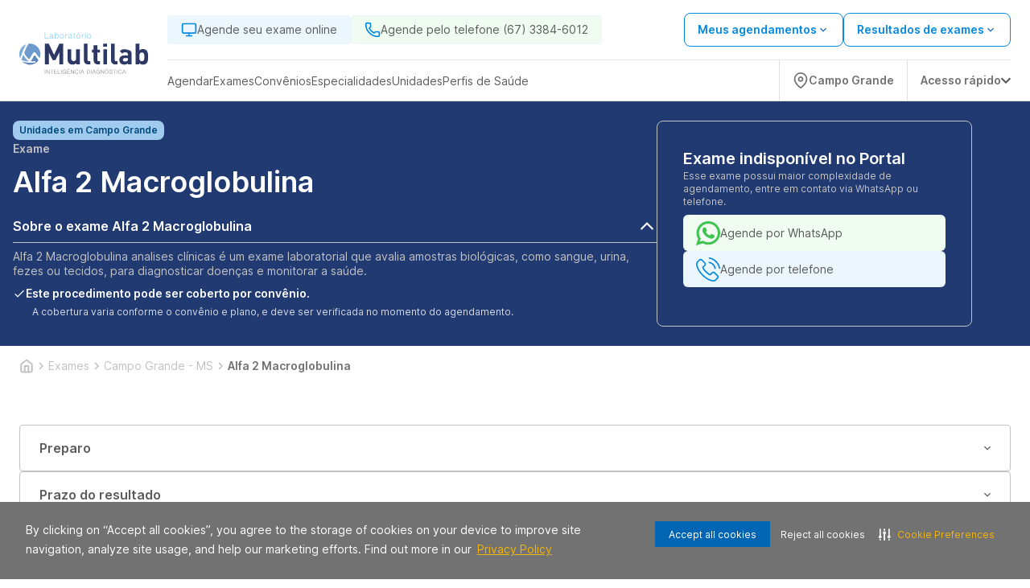

--- FILE ---
content_type: text/html; charset=utf-8
request_url: https://www.laboratoriomultilab.com.br/exame/campo-grande-ms/alfa-2-macroglobulina-36696
body_size: 26265
content:
<!DOCTYPE html><html lang="pt-BR"><head><meta charSet="utf-8" data-next-head=""/><meta name="viewport" content="width=device-width" data-next-head=""/><script type="application/ld+json" data-next-head="">{"@context":"https://schema.org","@graph":[{"@type":"SiteNavigationElement","name":"Home","url":"https://www.laboratoriomultilab.com.br"},{"@type":"SiteNavigationElement","name":"Agendar","url":"https://www.laboratoriomultilab.com.br/agendamento-online/"},{"@type":"SiteNavigationElement","name":"Web Check-in","url":"https://webcheckin.alliar.com/?domain=undefined"},{"@type":"SiteNavigationElement","name":"Resultados de Exames"},{"@type":"SiteNavigationElement","name":"Unidades","url":"https://www.laboratoriomultilab.com.br/unidades"},{"@type":"SiteNavigationElement","name":"Domiciliar","url":"https://www.laboratoriomultilab.com.br/domiciliar"},{"@type":"SiteNavigationElement","name":"Dúvidas Frequentes","url":"https://www.laboratoriomultilab.com.br/informacoes-exames"},{"@type":"SiteNavigationElement","name":"Covid-19","url":"https://www.laboratoriomultilab.com.br/covid_19"},{"@type":"SiteNavigationElement","name":"Domiciliar","url":"https://www.laboratoriomultilab.com.br/domiciliar"},{"@type":"SiteNavigationElement","name":"Exames","url":"https://www.laboratoriomultilab.com.br/exames"},{"@type":"SiteNavigationElement","name":"Vacinas","url":"https://www.laboratoriomultilab.com.br/vacinas"},{"@type":"SiteNavigationElement","name":"Check-ups","url":"https://www.laboratoriomultilab.com.br/check-ups"},{"@type":"SiteNavigationElement","name":"Convênios","url":"https://www.laboratoriomultilab.com.br/agendamento-online/#/marcacao/exame"},{"@type":"SiteNavigationElement","name":"Cartão Aliança","url":"https://www.cartaoalianca.com.br/"},{"@type":"SiteNavigationElement","name":"Empresarial","url":"https://www.laboratoriomultilab.com.br/empresarial"},{"@type":"SiteNavigationElement","name":"Portal do Cliente","url":"https://www.laboratoriomultilab.com.br/agendamento-online/#/marcacao/meus-agendamentos?redirect=meus-agendamentos"}]}</script><link rel="shortcut icon" href="https://storage.googleapis.com/alliar-jornada-digital-13c0.appspot.com/home_vendas/wakanda/production/Multilab_32_ca29bd15f2/Multilab_32_ca29bd15f2.ico" data-next-head=""/><link rel="apple-touch-icon" href="https://storage.googleapis.com/alliar-jornada-digital-13c0.appspot.com/home_vendas/wakanda/production/Multilab_32_ca29bd15f2/Multilab_32_ca29bd15f2.ico" data-next-head=""/><link rel="canonical" href="https://www.laboratoriomultilab.com.br/exame/campo-grande-ms/alfa-2-macroglobulina-36696" data-next-head=""/><meta property="og:image" content="https://storage.googleapis.com/alliar-jornada-digital-13c0.appspot.com/home_vendas/wakanda/production/Multilab_1200x675_4623f7f716/Multilab_1200x675_4623f7f716.png" data-next-head=""/><meta property="og:image:alt" content="Multilab Inteligência Diagnóstica" data-next-head=""/><meta property="og:image:type" content="image/png" data-next-head=""/><meta property="og:image:width" content="1200" data-next-head=""/><meta property="og:image:height" content="675" data-next-head=""/><meta property="og:url" content="https://www.laboratoriomultilab.com.br/exame/campo-grande-ms/alfa-2-macroglobulina-36696" data-next-head=""/><meta property="og:type" content="website" data-next-head=""/><meta property="og:locale" content="pt-BR" data-next-head=""/><meta property="og:site_name" content="Multilab Inteligência Diagnóstica" data-next-head=""/><meta name="facebook-domain-verification" content="s7uy0gt8gntv9vheee0pxdxlr4me9i" data-next-head=""/><link rel="manifest" href="/manifest.json" data-next-head=""/><meta name="robots" content="index,follow" data-next-head=""/><script type="application/ld+json" data-next-head="">{"@context":"https://schema.org","@type":"HowTo","name":"Agende ou compre exames de forma simples","description":"Agende ou compre exames de forma simples","url":"https://www.laboratoriomultilab.com.br/exame/campo-grande-ms/alfa-2-macroglobulina-36696","step":[{"@type":"HowToStep","text":"Após adicionar o procedimento desejado no carrinho clique em “Continuar Agendamento”, você será direcionado para nossa plataforma de auto agendamento.","name":"Adicione o procedimento escolhido ao carrinho"},{"@type":"HowToStep","text":"Marque seu procedimento no dia e horário desejado sem burocracia e escolha a unidade mais próxima de você.","name":"Escolha o melhor dia e horário"},{"@type":"HowToStep","text":"Faça o procedimento na unidade escolhida ou agende para receber em casa.","name":"Faça o procedimento"}]}</script><script type="application/ld+json" data-next-head="">{"@context":"https://schema.org","@type":"Product","name":"Exame Alfa 2 Macroglobulina","image":"https://storage.googleapis.com/alliar-jornada-digital-13c0.appspot.com/home_vendas/wakanda/production/Multilab_1200x675_4623f7f716/Multilab_1200x675_4623f7f716.png","description":"Exame Alfa 2 Macroglobulina com o melhor preço em Campo Grande - MS. Tópicos: Código Afip: 185 | Alfa-2-macroglobulina | Alfa 2 Macroglobulina","sku":36696,"brand":{"@type":"Brand","name":"Multilab Inteligência Diagnóstica"},"offers":{"@type":"Offer","price":"Valor sob consulta","priceCurrency":"BRL","availability":"https://schema.org/InStock"}}</script><script type="application/ld+json" data-next-head="">{}</script><script type="application/ld+json" data-next-head="">{"@context":"https://schema.org","@type":"MedicalOrganization","name":"Multilab Inteligência Diagnóstica","alternateName":"Multilab Inteligência Diagnóstica (Campo Grande - MS)","url":"https://www.laboratoriomultilab.com.br","logo":"https://storage.googleapis.com/alliar-jornada-digital-13c0.appspot.com/home_vendas/wakanda/production/Multilab_1200x675_4623f7f716/Multilab_1200x675_4623f7f716.png","sameAs":["https://www.facebook.com/profile.php?id=100083026976212","https://www.instagram.com/multilab.diagnosticos/",null,"https://www.linkedin.com/company/multilab-intelig%C3%AAncia-diagn%C3%B3stica/?lipi=urn%3Ali%3Apage%3Ad_flagship3_search_srp_companies%3B6sHjz2w8SOCe%2BTi3aZIAFQ%3D%3D","https://www.laboratoriomultilab.com.br"]}</script><script type="application/ld+json" data-next-head="">{"@context":"https://schema.org","@type":"WebPage","name":"Exame Alfa 2 Macroglobulina","description":"Exame Alfa 2 Macroglobulina com o melhor preço em Campo Grande - MS. Tópicos: Código Afip: 185 | Alfa-2-macroglobulina | Alfa 2 Macroglobulina","url":"https://www.laboratoriomultilab.com.br/exame/campo-grande-ms/alfa-2-macroglobulina-36696","image":{"@type":"ImageObject","name":"Exame Alfa 2 Macroglobulina em Campo Grande - MS","url":"https://storage.googleapis.com/alliar-jornada-digital-13c0.appspot.com/home_vendas/wakanda/production/Multilab_1200x675_4623f7f716/Multilab_1200x675_4623f7f716.png","width":"1200","height":"675"}}</script><title data-next-head="">Exame Alfa 2 Macroglobulina em Campo Grande - MS | MS</title><meta name="keywords" content="Código Afip: 185 | Alfa-2-macroglobulina | Alfa 2 Macroglobulina,Análises Clinicas,Não Precisa De Agendamento,Atendimento Domiciliar,Entrega Em 16 Dias Úteis" data-next-head=""/><meta name="description" content="Exames Alfa 2 Macroglobulina (Campo Grande - MS) com o Melhor Custo Benefício. Conheça nossas unidades e consulte atendimento domiciliar. Agendar!" data-next-head=""/><meta property="og:title" content="Exame Alfa 2 Macroglobulina em Campo Grande - MS | MS" data-next-head=""/><meta property="og:description" content="Exames Alfa 2 Macroglobulina (Campo Grande - MS) com o Melhor Custo Benefício. Conheça nossas unidades e consulte atendimento domiciliar. Agendar!" data-next-head=""/><meta property="og:image:type" content="image/png" data-next-head=""/><link rel="preload" href="https://storage.googleapis.com/alliar-jornada-digital-13c0.appspot.com/home_vendas/wakanda/production/LOGOS_SVG_320x70_10_30f0809a0d/LOGOS_SVG_320x70_10_30f0809a0d.svg" as="image" data-next-head=""/><link rel="preload" href="/fonts/inter/UcC73FwrK3iLTeHuS_fvQtMwCp50KnMa1ZL7W0Q5nw.woff2" as="font" type="font/woff2" crossorigin="anonymous"/><link rel="preload" href="/fonts/inter/UcC73FwrK3iLTeHuS_fvQtMwCp50KnMa1pL7W0Q5n-wU.woff2" as="font" type="font/woff2" crossorigin="anonymous"/><link rel="preload" href="/fonts/inter/UcC73FwrK3iLTeHuS_fvQtMwCp50KnMa25L7W0Q5n-wU.woff2" as="font" type="font/woff2" crossorigin="anonymous"/><link rel="preload" href="/fonts/inter/UcC73FwrK3iLTeHuS_fvQtMwCp50KnMa2JL7W0Q5n-wU.woff2" as="font" type="font/woff2" crossorigin="anonymous"/><link rel="preload" href="/fonts/inter/UcC73FwrK3iLTeHuS_fvQtMwCp50KnMa0ZL7W0Q5n-wU.woff2" as="font" type="font/woff2" crossorigin="anonymous"/><link rel="preload" href="/fonts/inter/UcC73FwrK3iLTeHuS_fvQtMwCp50KnMa2ZL7W0Q5n-wU.woff2" as="font" type="font/woff2" crossorigin="anonymous"/><link rel="preload" href="/fonts/inter/UcC73FwrK3iLTeHuS_fvQtMwCp50KnMa2pL7W0Q5n-wU.woff2" as="font" type="font/woff2" crossorigin="anonymous"/><link rel="preload" href="/fonts/poppins/poppins-v20-latin-300.woff2" as="font" type="font/woff2" crossorigin="anonymous"/><link rel="preload" href="/fonts/poppins/poppins-v20-latin-regular.woff2" as="font" type="font/woff2" crossorigin="anonymous"/><link rel="preload" href="/fonts/poppins/poppins-v20-latin-500.woff2" as="font" type="font/woff2" crossorigin="anonymous"/><link rel="preload" href="/fonts/poppins/poppins-v20-latin-600.woff2" as="font" type="font/woff2" crossorigin="anonymous"/><link rel="preload" href="/fonts/poppins/poppins-v20-latin-700.woff2" as="font" type="font/woff2" crossorigin="anonymous"/><link rel="stylesheet" type="text/css" href="https://cdn-prod.securiti.ai/consent/cookie-consent.css"/><meta name="theme-color" content="#213A72"/><script>(function(w,d,s,l,i){w[l]=w[l]||[];w[l].push({'gtm.start':
                  new Date().getTime(),event:'gtm.js'});var f=d.getElementsByTagName(s)[0],
                  j=d.createElement(s),dl=l!='dataLayer'?'&l='+l:'';j.async=true;j.src=
                  'https://www.googletagmanager.com/gtm.js?id='+i+dl;f.parentNode.insertBefore(j,f);
                  })(window,document,'script','dataLayer','GTM-NGTLQS4');</script><script>
                  (function(h,o,t,j,a,r){
                    h.hj=h.hj||function(){(h.hj.q=h.hj.q||[]).push(arguments)};
                    h._hjSettings={hjid:0000,hjsv:0000};
                    a=o.getElementsByTagName('head')[0];
                    r=o.createElement('script');r.async=1;
                    r.src=t+h._hjSettings.hjid+j+h._hjSettings.hjsv;
                    a.appendChild(r);
                  })(window,document,'https://static.hotjar.com/c/hotjar-','.js?sv=');
                </script><link rel="preload" href="https://assets.allianca.com/home/production/_next/static/css/9df4b089ebe23f8f.css" as="style"/><link rel="stylesheet" href="https://assets.allianca.com/home/production/_next/static/css/9df4b089ebe23f8f.css" data-n-g=""/><link rel="preload" href="https://assets.allianca.com/home/production/_next/static/css/b794cb3f659e4cf5.css" as="style"/><link rel="stylesheet" href="https://assets.allianca.com/home/production/_next/static/css/b794cb3f659e4cf5.css" data-n-p=""/><noscript data-n-css=""></noscript><script defer="" nomodule="" src="https://assets.allianca.com/home/production/_next/static/chunks/polyfills-42372ed130431b0a.js"></script><script src="https://assets.allianca.com/home/production/_next/static/chunks/webpack-5a053d4592d3a207.js" defer=""></script><script src="https://assets.allianca.com/home/production/_next/static/chunks/framework-b9fd9bcc3ecde907.js" defer=""></script><script src="https://assets.allianca.com/home/production/_next/static/chunks/main-30632a7b9bd55190.js" defer=""></script><script src="https://assets.allianca.com/home/production/_next/static/chunks/pages/_app-9334f50b7632ba21.js" defer=""></script><script src="https://assets.allianca.com/home/production/_next/static/chunks/pages/%5Bcategory%5D/%5Bregion%5D/%5Bexam%5D-d630c7df2a21efb6.js" defer=""></script><script src="https://assets.allianca.com/home/production/_next/static/D8ySNoPyZ5UWBhqsKFtvY/_buildManifest.js" defer=""></script><script src="https://assets.allianca.com/home/production/_next/static/D8ySNoPyZ5UWBhqsKFtvY/_ssgManifest.js" defer=""></script><style data-styled="" data-styled-version="6.1.19">.dOUJsu{display:flex;justify-content:center;align-items:center;top:0px;left:0px;position:fixed;width:100%;height:100%;background-color:rgba(0,0,0,0.2);z-index:1000;cursor:initial;display:none;}/*!sc*/
data-styled.g18[id="styles__ContainerModal-sc-7nwpjw-0"]{content:"dOUJsu,"}/*!sc*/
.bkTqQk{width:100%;max-width:460px;max-height:304px;border-radius:8px;background:#fff;box-shadow:0px 16px 40px 4px rgba(0,0,0,0.08);}/*!sc*/
@media (max-width:480px){.bkTqQk{max-width:initial;max-height:initial;width:100%;height:100%;border-radius:0px;}.bkTqQk .title{text-align:start;margin-top:40px;}.bkTqQk .description{text-align:start;}}/*!sc*/
data-styled.g19[id="styles__ModalCardItem-sc-7nwpjw-1"]{content:"bkTqQk,"}/*!sc*/
.ldWWue{font-family:Inter,-apple-system,BlinkMacSystemFont,'Segoe UI',Roboto,Oxygen,Ubuntu,Cantarell,'Open Sans','Helvetica Neue',sans-serif;color:#393b47;text-align:center;font-size:24px;font-weight:600;line-height:32px;margin-bottom:8px;}/*!sc*/
data-styled.g20[id="styles__Title-sc-7nwpjw-2"]{content:"ldWWue,"}/*!sc*/
.laRfll{font-family:Inter,-apple-system,BlinkMacSystemFont,'Segoe UI',Roboto,Oxygen,Ubuntu,Cantarell,'Open Sans','Helvetica Neue',sans-serif;color:#5C5C5C;text-align:center;font-size:1rem;font-weight:400!important;line-height:24px;}/*!sc*/
data-styled.g21[id="styles__Description-sc-7nwpjw-3"]{content:"laRfll,"}/*!sc*/
.cFDPKD{display:flex;justify-content:center;padding:0px 40px 40px 40px;}/*!sc*/
data-styled.g22[id="styles__ContainerForm-sc-7nwpjw-4"]{content:"cFDPKD,"}/*!sc*/
.hGa-dGL{width:100%;}/*!sc*/
.hGa-dGL a{margin-top:24px;}/*!sc*/
.hGa-dGL a+a{margin-top:8px;}/*!sc*/
data-styled.g23[id="styles__FormCardItem-sc-7nwpjw-5"]{content:"hGa-dGL,"}/*!sc*/
.bNEgAy{display:flex;justify-content:flex-end;padding-right:8px;padding-top:8px;}/*!sc*/
data-styled.g24[id="styles__Header-sc-7nwpjw-6"]{content:"bNEgAy,"}/*!sc*/
.jgwJKR{height:40px;width:40px;display:flex;justify-content:center;align-items:center;cursor:pointer;}/*!sc*/
.jgwJKR svg{font-size:20px;}/*!sc*/
data-styled.g25[id="styles__ContainerClose-sc-7nwpjw-7"]{content:"jgwJKR,"}/*!sc*/
.eIpqHD{display:flex;border-radius:100px;background-color:#2EAAE7;cursor:pointer;}/*!sc*/
data-styled.g55[id="styles__Container-sc-6n691g-0"]{content:"eIpqHD,"}/*!sc*/
.fshWJr{display:flex;width:fit-content;align-items:center;padding:12px;border-top-left-radius:100px;border-bottom-left-radius:100px;}/*!sc*/
data-styled.g56[id="styles__ContainerInfo-sc-6n691g-1"]{content:"fshWJr,"}/*!sc*/
.iNanVA{font-family:Inter,-apple-system,BlinkMacSystemFont,'Segoe UI',Roboto,Oxygen,Ubuntu,Cantarell,'Open Sans','Helvetica Neue',sans-serif;font-weight:600;text-decoration:none;margin-left:12px;color:#fff;}/*!sc*/
@media (max-width:940px){.iNanVA{display:none;}}/*!sc*/
data-styled.g57[id="styles__Text-sc-6n691g-2"]{content:"iNanVA,"}/*!sc*/
.biKtCn{display:flex;flex-direction:column;gap:16px;align-items:flex-end;position:fixed;bottom:32px;right:32px;z-index:50;}/*!sc*/
data-styled.g61[id="styles__FloatingButtonContainer-sc-1rd430m-0"]{content:"biKtCn,"}/*!sc*/
.jgFjTz{width:24px;height:24px;}/*!sc*/
data-styled.g62[id="styles__Icon-sc-1rd430m-1"]{content:"jgFjTz,"}/*!sc*/
.ejLYfY{display:flex;align-items:center;justify-content:space-between;width:fit-content;background-color:#048ae0;color:#fff;padding:12px 32px;border-radius:8px;font-size:1rem;font-weight:600;line-height:24px;width:100%;border:0;cursor:pointer;font-family:Inter,-apple-system,BlinkMacSystemFont,'Segoe UI',Roboto,Oxygen,Ubuntu,Cantarell,'Open Sans','Helvetica Neue',sans-serif;transition:all 0.2s;justify-content:center;background-color:#fff;color:#048ae0;border:solid 1px #048ae0;}/*!sc*/
.ejLYfY:hover{background-color:#014A7E;color:#fff;}/*!sc*/
.ejLYfY svg{margin-left:8px;}/*!sc*/
.ejLYfY:hover{background-color:#fff;color:#014A7E;border:solid 1px #014A7E;}/*!sc*/
.ejLYfY:disabled{background-color:#C2C2C2;border:solid 1px #C2C2C2;color:#717171;cursor:default;}/*!sc*/
.ejLYfY:disabled:hover{background-color:#C2C2C2;border:solid 1px #C2C2C2;color:#717171;}/*!sc*/
data-styled.g63[id="styles__Button-sc-elfsav-0"]{content:"ejLYfY,"}/*!sc*/
.jMVntT{width:100%;height:100%;display:flex;align-items:center;justify-content:center;background-color:#fff;border:1px solid #E0E0E0;border-radius:8px;padding:1.5rem;transition:all ease-in-out 0.2s;}/*!sc*/
.jMVntT:hover{border:1px solid rgba(7,78,184,1);}/*!sc*/
@media (max-width:940px){.jMVntT{min-width:365px;}}/*!sc*/
@media (max-width:640px){.jMVntT{justify-content:space-between;padding:1.5rem;height:100%;}.jMVntT svg{color:#014A7E;}}/*!sc*/
data-styled.g64[id="styles__Wrapper-sc-1fl9mcc-0"]{content:"jMVntT,"}/*!sc*/
.gPFdHZ{display:flex;flex-direction:column;justify-content:space-between;gap:1rem;width:100%;height:100%;min-width:354px;}/*!sc*/
@media (max-width:640px){.gPFdHZ{gap:1rem;}}/*!sc*/
data-styled.g65[id="styles__CardContainer-sc-1fl9mcc-1"]{content:"gPFdHZ,"}/*!sc*/
.fOUQPP{font-family:Inter,-apple-system,BlinkMacSystemFont,'Segoe UI',Roboto,Oxygen,Ubuntu,Cantarell,'Open Sans','Helvetica Neue',sans-serif;font-weight:600;font-size:1.125rem;line-height:24px;color:#5C5C5C;height:48px;display:-webkit-box;-webkit-line-clamp:2;-webkit-box-orient:vertical;overflow:hidden;text-overflow:ellipsis;}/*!sc*/
@media (max-width:640px){.fOUQPP{font-size:1.125rem;}}/*!sc*/
data-styled.g66[id="styles__Title-sc-1fl9mcc-2"]{content:"fOUQPP,"}/*!sc*/
.kNLpSb{font-family:Inter,-apple-system,BlinkMacSystemFont,'Segoe UI',Roboto,Oxygen,Ubuntu,Cantarell,'Open Sans','Helvetica Neue',sans-serif;font-weight:400;font-size:0.75rem;color:#717171;}/*!sc*/
@media (max-width:640px){.kNLpSb{font-size:0.75rem;}}/*!sc*/
data-styled.g68[id="styles__ValuesText-sc-1fl9mcc-4"]{content:"kNLpSb,"}/*!sc*/
.jrXfVy{font-family:Inter,-apple-system,BlinkMacSystemFont,'Segoe UI',Roboto,Oxygen,Ubuntu,Cantarell,'Open Sans','Helvetica Neue',sans-serif;font-weight:600;line-height:32px;color:#050505;font-size:1.25rem;margin-top:4px;margin-bottom:12px;}/*!sc*/
@media (max-width:640px){.jrXfVy{font-size:1.75rem;font-weight:700;}}/*!sc*/
data-styled.g69[id="styles__PriceContainer-sc-1fl9mcc-5"]{content:"jrXfVy,"}/*!sc*/
.hEMRIb{display:flex;justify-content:space-between;flex-direction:row;gap:0.25rem;}/*!sc*/
data-styled.g70[id="styles__TitleContainer-sc-1fl9mcc-6"]{content:"hEMRIb,"}/*!sc*/
.fBlpzo{font-family:Inter,-apple-system,BlinkMacSystemFont,'Segoe UI',Roboto,Oxygen,Ubuntu,Cantarell,'Open Sans','Helvetica Neue',sans-serif;color:#717171;font-weight:400;font-size:0.75rem;line-height:150%;margin-bottom:12px;}/*!sc*/
@media (max-width:640px){.fBlpzo{font-family:Inter,-apple-system,BlinkMacSystemFont,'Segoe UI',Roboto,Oxygen,Ubuntu,Cantarell,'Open Sans','Helvetica Neue',sans-serif;font-size:0.75rem;}}/*!sc*/
data-styled.g71[id="styles__ValueDescription-sc-1fl9mcc-7"]{content:"fBlpzo,"}/*!sc*/
.jSqXUl{background-color:#E0E0E0;height:1px;border:none;}/*!sc*/
data-styled.g72[id="styles__Line-sc-1fl9mcc-8"]{content:"jSqXUl,"}/*!sc*/
.fVBeeU{display:flex;flex-direction:column;}/*!sc*/
data-styled.g73[id="styles__ValuesContainer-sc-1fl9mcc-9"]{content:"fVBeeU,"}/*!sc*/
.huWjRW{display:flex;align-items:center;justify-content:flex-end;gap:1rem;}/*!sc*/
data-styled.g76[id="styles__ButtonContainer-sc-1fl9mcc-12"]{content:"huWjRW,"}/*!sc*/
.hLVKCQ{display:inline-flex;background-color:#074eb8;color:#ffffff;font-size:12px;font-weight:600;padding:4px 8px;border-radius:5px;line-height:1;white-space:nowrap;width:fit-content;margin-top:-15px;}/*!sc*/
data-styled.g77[id="styles__HealthInsuranceTag-sc-1fl9mcc-13"]{content:"hLVKCQ,"}/*!sc*/
.dunaa-d{display:flex;justify-content:center;align-items:center;height:24px;width:fit-content;padding:0px 8px;border-radius:8px;background-color:#A0CAEE;}/*!sc*/
data-styled.g78[id="styles__Container-sc-9q4hfx-0"]{content:"dunaa-d,"}/*!sc*/
.mCipt{font-family:Inter,-apple-system,BlinkMacSystemFont,'Segoe UI',Roboto,Oxygen,Ubuntu,Cantarell,'Open Sans','Helvetica Neue',sans-serif;font-size:0.75rem;line-height:1rem;font-weight:600;color:#014a7e;}/*!sc*/
data-styled.g79[id="styles__Text-sc-9q4hfx-1"]{content:"mCipt,"}/*!sc*/
.gETKJx{display:flex;flex-direction:column;align-items:center;justify-content:center;height:auto;width:100%;transition:all;}/*!sc*/
data-styled.g80[id="style__Disclosure-sc-1jmessz-0"]{content:"gETKJx,"}/*!sc*/
.hFyvzi{cursor:pointer;display:flex;align-items:center;justify-content:space-between;width:100%;padding:8px 0;background:none;border:none;border-bottom:1px solid #C2C2C2;font-family:Inter,-apple-system,BlinkMacSystemFont,'Segoe UI',Roboto,Oxygen,Ubuntu,Cantarell,'Open Sans','Helvetica Neue',sans-serif;transition:all;}/*!sc*/
data-styled.g81[id="style__DisclosureButton-sc-1jmessz-1"]{content:"hFyvzi,"}/*!sc*/
.iyCcom{font-size:1rem;font-family:Inter,-apple-system,BlinkMacSystemFont,'Segoe UI',Roboto,Oxygen,Ubuntu,Cantarell,'Open Sans','Helvetica Neue',sans-serif;font-weight:600;color:#fff;text-align:start;transition:all;}/*!sc*/
data-styled.g82[id="style__DisclosureTitle-sc-1jmessz-2"]{content:"iyCcom,"}/*!sc*/
.iXyccz{width:24px;height:24px;display:flex;align-items:center;justify-content:center;font-size:24px;font-weight:700;color:#fff;text-align:start;transition:all;}/*!sc*/
.iXyccz img{width:24px;height:24px;}/*!sc*/
data-styled.g83[id="style__DisclosureIcon-sc-1jmessz-3"]{content:"iXyccz,"}/*!sc*/
.gEveqO{display:flex;flex-direction:column;align-items:flex-start;justify-content:flex-start;font-family:Inter,-apple-system,BlinkMacSystemFont,'Segoe UI',Roboto,Oxygen,Ubuntu,Cantarell,'Open Sans','Helvetica Neue',sans-serif;width:100%;gap:10px;font-size:0.625rem;opacity:0;height:0;overflow:hidden;transition:all 0.3s;margin-top:8px;}/*!sc*/
@media (min-width:940px){.gEveqO{margin:8px 0;}}/*!sc*/
.gEveqO.open{opacity:1;height:100%;overflow:hidden;transition:all 0.3s;}/*!sc*/
data-styled.g84[id="style__DisclosurePanel-sc-1jmessz-4"]{content:"gEveqO,"}/*!sc*/
.hFKqXW{position:relative;}/*!sc*/
@media (max-width:768px){.hFKqXW{padding-bottom:0;margin-bottom:0;min-height:550px;}}/*!sc*/
data-styled.g96[id="styles__Wrapper-sc-14rg3w5-0"]{content:"hFKqXW,"}/*!sc*/
.kjfFAo{display:flex;flex-direction:column;justify-content:center;align-items:flex-start;position:relative;height:100%;}/*!sc*/
data-styled.g97[id="styles__ContentWrapper-sc-14rg3w5-1"]{content:"kjfFAo,"}/*!sc*/
.hONhmi{display:flex;flex-wrap:wrap;width:100%;max-width:81.25rem;margin-left:auto;margin-right:auto;padding:calc(2rem / 1.33333) calc(2rem / 2);gap:4rem;}/*!sc*/
@media (min-width:940px){.hONhmi{flex-wrap:nowrap;gap:80px;}}/*!sc*/
data-styled.g98[id="styles__ContainerWrapper-sc-14rg3w5-2"]{content:"hONhmi,"}/*!sc*/
.dfGTpl{display:flex;flex-direction:column;gap:24px;color:#fff;max-width:800px;width:100%;}/*!sc*/
@media (max-width:768px){.dfGTpl{height:auto;}}/*!sc*/
data-styled.g99[id="styles__InfoContainer-sc-14rg3w5-3"]{content:"dfGTpl,"}/*!sc*/
.LhMVo{display:grid;font-size:2.625rem;font-weight:400;font-family:Inter,-apple-system,BlinkMacSystemFont,'Segoe UI',Roboto,Oxygen,Ubuntu,Cantarell,'Open Sans','Helvetica Neue',sans-serif;text-transform:capitalize;gap:4px;}/*!sc*/
@media (min-width:768px){.LhMVo{font-size:1.75rem;margin-bottom:8px;}}/*!sc*/
data-styled.g100[id="styles__Title-sc-14rg3w5-4"]{content:"LhMVo,"}/*!sc*/
.hGEhqd{font-family:Inter,-apple-system,BlinkMacSystemFont,'Segoe UI',Roboto,Oxygen,Ubuntu,Cantarell,'Open Sans','Helvetica Neue',sans-serif;font-weight:600;font-size:2.25rem;}/*!sc*/
@media (max-width:768px){.hGEhqd{display:flex;flex-direction:column;}}/*!sc*/
data-styled.g101[id="styles__DescTitle-sc-14rg3w5-5"]{content:"hGEhqd,"}/*!sc*/
.fzWtBt{font-size:0.875rem;font-weight:400;text-transform:capitalize;color:#C2C2C2;font-family:Inter,-apple-system,BlinkMacSystemFont,'Segoe UI',Roboto,Oxygen,Ubuntu,Cantarell,'Open Sans','Helvetica Neue',sans-serif;}/*!sc*/
@media (min-width:940px){.fzWtBt{font-size:0.875rem;font-weight:600;}}/*!sc*/
data-styled.g103[id="styles__Category-sc-14rg3w5-7"]{content:"fzWtBt,"}/*!sc*/
.dJsUmf{font-size:0.875rem;font-weight:400;}/*!sc*/
@media (max-width:768px){.dJsUmf{font-size:0.75rem;margin-bottom:8px;}}/*!sc*/
data-styled.g104[id="styles__Description-sc-14rg3w5-8"]{content:"dJsUmf,"}/*!sc*/
.jotmHT{display:flex;flex-direction:column;background-color:#213a72;}/*!sc*/
data-styled.g107[id="styles__Header-sc-14rg3w5-11"]{content:"jotmHT,"}/*!sc*/
.sCuew{font-family:Inter,-apple-system,BlinkMacSystemFont,'Segoe UI',Roboto,Oxygen,Ubuntu,Cantarell,'Open Sans','Helvetica Neue',sans-serif;font-size:0.875rem;line-height:1.125rem;font-weight:400;color:#C2C2C2;text-align:start;}/*!sc*/
data-styled.g108[id="styles__DisclosureContent-sc-14rg3w5-12"]{content:"sCuew,"}/*!sc*/
.fuATsf{display:flex;flex-direction:column;gap:8px;}/*!sc*/
data-styled.g109[id="styles__InfosWrapper-sc-14rg3w5-13"]{content:"fuATsf,"}/*!sc*/
.fUfrmT{display:flex;align-items:center;gap:8px;}/*!sc*/
.fUfrmT span{color:#fff;font-weight:600;font-size:0.875rem;}/*!sc*/
.fUfrmT img{width:16px;height:16px;}/*!sc*/
data-styled.g110[id="styles__InfoLine-sc-14rg3w5-14"]{content:"fUfrmT,"}/*!sc*/
.jVakpH{font-size:0.75rem;font-weight:400;color:#fff;opacity:0.8;margin-top:4px;margin-left:24px;}/*!sc*/
data-styled.g111[id="styles__DescriptionText-sc-14rg3w5-15"]{content:"jVakpH,"}/*!sc*/
.hBQNbh{font-family:Inter,-apple-system,BlinkMacSystemFont,'Segoe UI',Roboto,Oxygen,Ubuntu,Cantarell,'Open Sans','Helvetica Neue',sans-serif;font-size:16px;font-weight:400;line-height:24px;color:#818181!important;}/*!sc*/
.hBQNbh p{font-family:Inter,-apple-system,BlinkMacSystemFont,'Segoe UI',Roboto,Oxygen,Ubuntu,Cantarell,'Open Sans','Helvetica Neue',sans-serif;font-size:16px;font-weight:400;line-height:24px;color:#818181!important;}/*!sc*/
.hBQNbh span{font-family:Inter,-apple-system,BlinkMacSystemFont,'Segoe UI',Roboto,Oxygen,Ubuntu,Cantarell,'Open Sans','Helvetica Neue',sans-serif;font-size:16px;font-weight:400;line-height:24px;color:#818181!important;}/*!sc*/
.hBQNbh strong{font-family:Inter,-apple-system,BlinkMacSystemFont,'Segoe UI',Roboto,Oxygen,Ubuntu,Cantarell,'Open Sans','Helvetica Neue',sans-serif;font-weight:600;}/*!sc*/
@media (max-width:640px){.hBQNbh a{font-size:0.875rem;}}/*!sc*/
data-styled.g115[id="pages__ContentWrapper-sc-s07sge-0"]{content:"hBQNbh,"}/*!sc*/
.bynkVr{display:flex;flex-direction:column;gap:24px;margin-top:48px;margin-bottom:48px;}/*!sc*/
data-styled.g116[id="pages__InfoSection-sc-s07sge-1"]{content:"bynkVr,"}/*!sc*/
.bXkBsd{display:flex;align-items:center;width:100%;max-width:81.25rem;margin-left:auto;margin-right:auto;padding:1rem 1.5rem;}/*!sc*/
@media (max-width:940px){.bXkBsd{display:none;}}/*!sc*/
data-styled.g122[id="styles__ContainerDivWrapper-sc-1ugm1k6-0"]{content:"bXkBsd,"}/*!sc*/
.ccKDSd{display:flex;flex-wrap:wrap;gap:1.5rem;}/*!sc*/
data-styled.g123[id="styles__Ol-sc-1ugm1k6-1"]{content:"ccKDSd,"}/*!sc*/
.llAsto{display:flex;align-items:center;gap:1.5rem;font-family:Inter,-apple-system,BlinkMacSystemFont,'Segoe UI',Roboto,Oxygen,Ubuntu,Cantarell,'Open Sans','Helvetica Neue',sans-serif;color:#C2C2C2;}/*!sc*/
.llAsto:last-child{font-weight:600;color:#717171;}/*!sc*/
data-styled.g124[id="styles__Li-sc-1ugm1k6-2"]{content:"llAsto,"}/*!sc*/
.gpxplj{display:flex;color:inherit;font-size:0.875rem;text-decoration:none;cursor:pointer;}/*!sc*/
.gpxplj span{display:flex;align-items:center;font-family:Inter,-apple-system,BlinkMacSystemFont,'Segoe UI',Roboto,Oxygen,Ubuntu,Cantarell,'Open Sans','Helvetica Neue',sans-serif;line-height:18px;}/*!sc*/
data-styled.g125[id="styles__ListAnchor-sc-1ugm1k6-3"]{content:"gpxplj,"}/*!sc*/
.bXcKpk{display:flex;}/*!sc*/
data-styled.g126[id="styles__ChevronsContainer-sc-1ugm1k6-4"]{content:"bXcKpk,"}/*!sc*/
.jtgpyb{display:grid;grid-template-columns:repeat(3,1fr);gap:1rem;width:100%;max-width:1300px;margin-left:auto;margin-right:auto;overflow:auto;scrollbar-width:none;-ms-overflow-style:none;}/*!sc*/
.jtgpyb::-webkit-scrollbar{display:none;}/*!sc*/
@media (max-width:940px){.jtgpyb{display:flex;grid-template-columns:initial;}.jtgpyb li:last-child{margin-right:1.5rem;}}/*!sc*/
data-styled.g224[id="styles__ProductCardList-sc-1kkgzm0-0"]{content:"jtgpyb,"}/*!sc*/
.hzcxgv{font-family:Inter,-apple-system,BlinkMacSystemFont,'Segoe UI',Roboto,Oxygen,Ubuntu,Cantarell,'Open Sans','Helvetica Neue',sans-serif;font-size:24px;font-weight:600;color:#050505;margin-bottom:3rem;margin-right:1.5rem;}/*!sc*/
@media (max-width:940px){.hzcxgv{font-size:18px;}}/*!sc*/
data-styled.g225[id="styles__Title-sc-ra5qbp-0"]{content:"hzcxgv,"}/*!sc*/
.jUuYyX{width:100%;max-width:81.25rem;margin-left:auto;margin-right:auto;margin-top:72px;padding-left:1.5rem;padding-right:1.5rem;margin-bottom:149px;}/*!sc*/
@media (max-width:940px){.jUuYyX{margin-bottom:72px;padding-right:0;}}/*!sc*/
data-styled.g229[id="styles__Container-sc-ra5qbp-4"]{content:"jUuYyX,"}/*!sc*/
.bFXcsx{display:flex;align-items:center;gap:0.5rem;margin-top:3rem;font-family:Inter,-apple-system,BlinkMacSystemFont,'Segoe UI',Roboto,Oxygen,Ubuntu,Cantarell,'Open Sans','Helvetica Neue',sans-serif;font-size:0.875rem;font-weight:600;color:#3180F5;}/*!sc*/
data-styled.g230[id="styles__CheckUpLink-sc-ra5qbp-5"]{content:"bFXcsx,"}/*!sc*/
@font-face{font-family:'Inter';font-style:normal;font-weight:400;font-display:swap;src:local('Inter'),url('/fonts/inter/UcC73FwrK3iLTeHuS_fvQtMwCp50KnMa2JL7W0Q5n-wU.woff2') format('woff2');unicode-range:U+0460-052F,U+1C80-1C88,U+20B4,U+2DE0-2DFF,U+A640-A69F,U+FE2E-FE2F;}/*!sc*/
@font-face{font-family:'Inter';font-style:normal;font-weight:400;font-display:swap;src:local('Inter'),url('/fonts/inter/UcC73FwrK3iLTeHuS_fvQtMwCp50KnMa0ZL7W0Q5n-wU.woff2') format('woff2');unicode-range:U+0301,U+0400-045F,U+0490-0491,U+04B0-04B1,U+2116;}/*!sc*/
@font-face{font-family:'Inter';font-style:normal;font-weight:400;font-display:swap;src:local('Inter'),url('/fonts/inter/UcC73FwrK3iLTeHuS_fvQtMwCp50KnMa2ZL7W0Q5n-wU.woff2') format('woff2');unicode-range:U+1F00-1FFF;}/*!sc*/
@font-face{font-family:'Inter';font-style:normal;font-weight:400;font-display:swap;src:local('Inter'),url('/fonts/inter/UcC73FwrK3iLTeHuS_fvQtMwCp50KnMa1pL7W0Q5n-wU.woff2') format('woff2');unicode-range:U+0370-03FF;}/*!sc*/
@font-face{font-family:'Inter';font-style:normal;font-weight:400;font-display:swap;src:local('Inter'),url('/fonts/inter/UcC73FwrK3iLTeHuS_fvQtMwCp50KnMa2pL7W0Q5n-wU.woff2') format('woff2');unicode-range:U+0102-0103,U+0110-0111,U+0128-0129,U+0168-0169,U+01A0-01A1,U+01AF-01B0,U+0300-0301,U+0303-0304,U+0308-0309,U+0323,U+0329,U+1EA0-1EF9,U+20AB;}/*!sc*/
@font-face{font-family:'Inter';font-style:normal;font-weight:400;font-display:swap;src:local('Inter'),url('/fonts/inter/UcC73FwrK3iLTeHuS_fvQtMwCp50KnMa25L7W0Q5n-wU.woff2') format('woff2');unicode-range:U+0100-02AF,U+0304,U+0308,U+0329,U+1E00-1E9F,U+1EF2-1EFF,U+2020,U+20A0-20AB,U+20AD-20CF,U+2113,U+2C60-2C7F,U+A720-A7FF;}/*!sc*/
@font-face{font-family:'Inter';font-style:normal;font-weight:400;font-display:swap;src:local('Inter'),url('/fonts/inter/UcC73FwrK3iLTeHuS_fvQtMwCp50KnMa1ZL7W0Q5nw.woff2') format('woff2');unicode-range:U+0000-00FF,U+0131,U+0152-0153,U+02BB-02BC,U+02C6,U+02DA,U+02DC,U+0304,U+0308,U+0329,U+2000-206F,U+2074,U+20AC,U+2122,U+2191,U+2193,U+2212,U+2215,U+FEFF,U+FFFD;}/*!sc*/
@font-face{font-family:'Inter';font-style:normal;font-weight:600;font-display:swap;src:local('Inter'),url('/fonts/inter/UcC73FwrK3iLTeHuS_fvQtMwCp50KnMa2JL7W0Q5n-wU.woff2') format('woff2');unicode-range:U+0460-052F,U+1C80-1C88,U+20B4,U+2DE0-2DFF,U+A640-A69F,U+FE2E-FE2F;}/*!sc*/
@font-face{font-family:'Inter';font-style:normal;font-weight:600;font-display:swap;src:local('Inter'),url('/fonts/inter/UcC73FwrK3iLTeHuS_fvQtMwCp50KnMa0ZL7W0Q5n-wU.woff2') format('woff2');unicode-range:U+0301,U+0400-045F,U+0490-0491,U+04B0-04B1,U+2116;}/*!sc*/
@font-face{font-family:'Inter';font-style:normal;font-weight:600;font-display:swap;src:local('Inter'),url('/fonts/inter/UcC73FwrK3iLTeHuS_fvQtMwCp50KnMa2ZL7W0Q5n-wU.woff2') format('woff2');unicode-range:U+1F00-1FFF;}/*!sc*/
@font-face{font-family:'Inter';font-style:normal;font-weight:600;font-display:swap;src:local('Inter'),url('/fonts/inter/UcC73FwrK3iLTeHuS_fvQtMwCp50KnMa1pL7W0Q5n-wU.woff2') format('woff2');unicode-range:U+0370-03FF;}/*!sc*/
@font-face{font-family:'Inter';font-style:normal;font-weight:600;font-display:swap;src:local('Inter'),url('/fonts/inter/UcC73FwrK3iLTeHuS_fvQtMwCp50KnMa2pL7W0Q5n-wU.woff2') format('woff2');unicode-range:U+0102-0103,U+0110-0111,U+0128-0129,U+0168-0169,U+01A0-01A1,U+01AF-01B0,U+0300-0301,U+0303-0304,U+0308-0309,U+0323,U+0329,U+1EA0-1EF9,U+20AB;}/*!sc*/
@font-face{font-family:'Inter';font-style:normal;font-weight:600;font-display:swap;src:local('Inter'),url('/fonts/inter/UcC73FwrK3iLTeHuS_fvQtMwCp50KnMa25L7W0Q5n-wU.woff2') format('woff2');unicode-range:U+0100-02AF,U+0304,U+0308,U+0329,U+1E00-1E9F,U+1EF2-1EFF,U+2020,U+20A0-20AB,U+20AD-20CF,U+2113,U+2C60-2C7F,U+A720-A7FF;}/*!sc*/
@font-face{font-family:'Inter';font-style:normal;font-weight:600;font-display:swap;src:local('Inter'),url('/fonts/inter/UcC73FwrK3iLTeHuS_fvQtMwCp50KnMa1ZL7W0Q5nw.woff2') format('woff2');unicode-range:U+0000-00FF,U+0131,U+0152-0153,U+02BB-02BC,U+02C6,U+02DA,U+02DC,U+0304,U+0308,U+0329,U+2000-206F,U+2074,U+20AC,U+2122,U+2191,U+2193,U+2212,U+2215,U+FEFF,U+FFFD;}/*!sc*/
@font-face{font-family:'Inter';font-style:normal;font-weight:700;font-display:swap;src:local('Inter'),url('/fonts/inter/UcC73FwrK3iLTeHuS_fvQtMwCp50KnMa2JL7W0Q5n-wU.woff2') format('woff2');unicode-range:U+0460-052F,U+1C80-1C88,U+20B4,U+2DE0-2DFF,U+A640-A69F,U+FE2E-FE2F;}/*!sc*/
@font-face{font-family:'Inter';font-style:normal;font-weight:700;font-display:swap;src:local('Inter'),url('/fonts/inter/UcC73FwrK3iLTeHuS_fvQtMwCp50KnMa0ZL7W0Q5n-wU.woff2') format('woff2');unicode-range:U+0301,U+0400-045F,U+0490-0491,U+04B0-04B1,U+2116;}/*!sc*/
@font-face{font-family:'Inter';font-style:normal;font-weight:700;font-display:swap;src:local('Inter'),url('/fonts/inter/UcC73FwrK3iLTeHuS_fvQtMwCp50KnMa2ZL7W0Q5n-wU.woff2') format('woff2');unicode-range:U+1F00-1FFF;}/*!sc*/
@font-face{font-family:'Inter';font-style:normal;font-weight:700;font-display:swap;src:local('Inter'),url('/fonts/inter/UcC73FwrK3iLTeHuS_fvQtMwCp50KnMa1pL7W0Q5n-wU.woff2') format('woff2');unicode-range:U+0370-03FF;}/*!sc*/
@font-face{font-family:'Inter';font-style:normal;font-weight:700;font-display:swap;src:local('Inter'),url('/fonts/inter/UcC73FwrK3iLTeHuS_fvQtMwCp50KnMa2pL7W0Q5n-wU.woff2') format('woff2');unicode-range:U+0102-0103,U+0110-0111,U+0128-0129,U+0168-0169,U+01A0-01A1,U+01AF-01B0,U+0300-0301,U+0303-0304,U+0308-0309,U+0323,U+0329,U+1EA0-1EF9,U+20AB;}/*!sc*/
@font-face{font-family:'Inter';font-style:normal;font-weight:700;font-display:swap;src:local('Inter'),url('/fonts/inter/UcC73FwrK3iLTeHuS_fvQtMwCp50KnMa25L7W0Q5n-wU.woff2') format('woff2');unicode-range:U+0100-02AF,U+0304,U+0308,U+0329,U+1E00-1E9F,U+1EF2-1EFF,U+2020,U+20A0-20AB,U+20AD-20CF,U+2113,U+2C60-2C7F,U+A720-A7FF;}/*!sc*/
@font-face{font-family:'Inter';font-style:normal;font-weight:700;font-display:swap;src:local('Inter'),url('/fonts/inter/UcC73FwrK3iLTeHuS_fvQtMwCp50KnMa1ZL7W0Q5nw.woff2') format('woff2');unicode-range:U+0000-00FF,U+0131,U+0152-0153,U+02BB-02BC,U+02C6,U+02DA,U+02DC,U+0304,U+0308,U+0329,U+2000-206F,U+2074,U+20AC,U+2122,U+2191,U+2193,U+2212,U+2215,U+FEFF,U+FFFD;}/*!sc*/
@font-face{font-family:'Inter';font-style:normal;font-weight:800;font-display:swap;src:local('Inter'),url('/fonts/inter/UcC73FwrK3iLTeHuS_fvQtMwCp50KnMa2JL7W0Q5n-wU.woff2') format('woff2');unicode-range:U+0460-052F,U+1C80-1C88,U+20B4,U+2DE0-2DFF,U+A640-A69F,U+FE2E-FE2F;}/*!sc*/
@font-face{font-family:'Inter';font-style:normal;font-weight:800;font-display:swap;src:local('Inter'),url('/fonts/inter/UcC73FwrK3iLTeHuS_fvQtMwCp50KnMa0ZL7W0Q5n-wU.woff2') format('woff2');unicode-range:U+0301,U+0400-045F,U+0490-0491,U+04B0-04B1,U+2116;}/*!sc*/
@font-face{font-family:'Inter';font-style:normal;font-weight:800;font-display:swap;src:local('Inter'),url('/fonts/inter/UcC73FwrK3iLTeHuS_fvQtMwCp50KnMa2ZL7W0Q5n-wU.woff2') format('woff2');unicode-range:U+1F00-1FFF;}/*!sc*/
@font-face{font-family:'Inter';font-style:normal;font-weight:800;font-display:swap;src:local('Inter'),url('/fonts/inter/UcC73FwrK3iLTeHuS_fvQtMwCp50KnMa1pL7W0Q5n-wU.woff2') format('woff2');unicode-range:U+0370-03FF;}/*!sc*/
@font-face{font-family:'Inter';font-style:normal;font-weight:800;font-display:swap;src:local('Inter'),url('/fonts/inter/UcC73FwrK3iLTeHuS_fvQtMwCp50KnMa2pL7W0Q5n-wU.woff2') format('woff2');unicode-range:U+0102-0103,U+0110-0111,U+0128-0129,U+0168-0169,U+01A0-01A1,U+01AF-01B0,U+0300-0301,U+0303-0304,U+0308-0309,U+0323,U+0329,U+1EA0-1EF9,U+20AB;}/*!sc*/
@font-face{font-family:'Inter';font-style:normal;font-weight:800;font-display:swap;src:local('Inter'),url('/fonts/inter/UcC73FwrK3iLTeHuS_fvQtMwCp50KnMa25L7W0Q5n-wU.woff2') format('woff2');unicode-range:U+0100-02AF,U+0304,U+0308,U+0329,U+1E00-1E9F,U+1EF2-1EFF,U+2020,U+20A0-20AB,U+20AD-20CF,U+2113,U+2C60-2C7F,U+A720-A7FF;}/*!sc*/
@font-face{font-family:'Inter';font-style:normal;font-weight:800;font-display:swap;src:local('Inter'),url('/fonts/inter/UcC73FwrK3iLTeHuS_fvQtMwCp50KnMa1ZL7W0Q5nw.woff2') format('woff2');unicode-range:U+0000-00FF,U+0131,U+0152-0153,U+02BB-02BC,U+02C6,U+02DA,U+02DC,U+0304,U+0308,U+0329,U+2000-206F,U+2074,U+20AC,U+2122,U+2191,U+2193,U+2212,U+2215,U+FEFF,U+FFFD;}/*!sc*/
data-styled.g270[id="sc-global-gXPlPQ1"]{content:"sc-global-gXPlPQ1,"}/*!sc*/
@font-face{font-family:'Poppins';font-style:normal;font-weight:300;font-display:swap;src:local('Poppins Light'),local('Poppins-Light'),url('/fonts/poppins/poppins-v20-latin-300.woff2') format('woff2');}/*!sc*/
@font-face{font-family:'Poppins';font-style:normal;font-weight:400;font-display:swap;src:local('Poppins Regular'),local('Poppins-Regular'),url('/fonts/poppins/poppins-v20-latin-regular.woff2') format('woff2');}/*!sc*/
@font-face{font-family:'Poppins';font-style:normal;font-weight:500;font-display:swap;src:local('Poppins Regular'),local('Poppins-Regular'),url('/fonts/poppins/poppins-v20-latin-500.woff2') format('woff2');}/*!sc*/
@font-face{font-family:'Poppins';font-style:normal;font-weight:600;font-display:swap;src:local('Poppins SemiBold'),local('Poppins-SemiBold'),url('/fonts/poppins/poppins-v20-latin-600.woff2') format('woff2');}/*!sc*/
@font-face{font-family:'Poppins';font-style:normal;font-weight:700;font-display:swap;src:local('Poppins SemiBold'),local('Poppins-SemiBold'),url('/fonts/poppins/poppins-v20-latin-700.woff2') format('woff2');}/*!sc*/
data-styled.g271[id="sc-global-gvuMSs1"]{content:"sc-global-gvuMSs1,"}/*!sc*/
*{margin:0;padding:0;box-sizing:border-box;-webkit-font-smoothing:antialiased;-moz-osx-font-smoothing:grayscale;font-family:Inter,-apple-system,BlinkMacSystemFont,'Segoe UI',Roboto,Oxygen,Ubuntu,Cantarell,'Open Sans','Helvetica Neue',sans-serif;text-decoration:none;}/*!sc*/
html,body{overflow:visible!important;overflow-x:hidden;}/*!sc*/
html{font-size:100%;scroll-behavior:smooth;}/*!sc*/
body{font-family:Inter,-apple-system,BlinkMacSystemFont,'Segoe UI',Roboto,Oxygen,Ubuntu,Cantarell,'Open Sans','Helvetica Neue',sans-serif;font-size:1rem;}/*!sc*/
ul{list-style:none;}/*!sc*/
.swiper-pagination-bullet-active{width:26px;border-radius:40px;background-color:#213A72;}/*!sc*/
.shadow-input-search::-webkit-scrollbar{width:8px;}/*!sc*/
.shadow-input-search::-webkit-scrollbar-thumb{background-color:#888;border-radius:4px;}/*!sc*/
.shadow-input-search::-webkit-scrollbar-track{background-color:#f1f1f1;}/*!sc*/
.shadow-input-search{scrollbar-width:thin;scrollbar-color:#888 #f1f1f1;}/*!sc*/
data-styled.g272[id="sc-global-iEDSUG1"]{content:"sc-global-iEDSUG1,"}/*!sc*/
.jpsyuY{display:flex;justify-content:center;width:100%;}/*!sc*/
data-styled.g318[id="styles__Wrapper-sc-1l6wped-0"]{content:"jpsyuY,"}/*!sc*/
.bWeiEn{width:1276px;border:1px solid #C2C2C2;border-radius:4px;margin:0 24px;}/*!sc*/
.styles__ContainerCard-sc-1l6wped-1+.styles__ContainerCard-sc-1l6wped-1{margin-top:0;}/*!sc*/
.bWeiEn input[type='checkbox']~.card-body{display:none;}/*!sc*/
.bWeiEn input[type='checkbox']:checked~.card-body{display:block;}/*!sc*/
.bWeiEn input[type='checkbox']~label .arrow-open{display:none;}/*!sc*/
.bWeiEn input[type='checkbox']~label .arrow-closed{display:block;}/*!sc*/
.bWeiEn input[type='checkbox']:checked~label .arrow-open{display:block;}/*!sc*/
.bWeiEn input[type='checkbox']:checked~label .arrow-closed{display:none;}/*!sc*/
data-styled.g319[id="styles__ContainerCard-sc-1l6wped-1"]{content:"bWeiEn,"}/*!sc*/
.dLoXYc{display:none;}/*!sc*/
data-styled.g320[id="styles__CardCheckbox-sc-1l6wped-2"]{content:"dLoXYc,"}/*!sc*/
.hDtYoP{padding:16px 24px;}/*!sc*/
data-styled.g321[id="styles__ContentCard-sc-1l6wped-3"]{content:"hDtYoP,"}/*!sc*/
.dSvtcL{display:flex;justify-content:space-between;align-items:center;font-family:Inter,-apple-system,BlinkMacSystemFont,'Segoe UI',Roboto,Oxygen,Ubuntu,Cantarell,'Open Sans','Helvetica Neue',sans-serif;font-size:1rem;font-weight:600;line-height:24px;color:#5C5C5C;padding:16px 24px;cursor:pointer;}/*!sc*/
.dSvtcL .arrow-open{height:fit-content;}/*!sc*/
.dSvtcL .arrow-closed{height:max-content;}/*!sc*/
@media (max-width:940px){.dSvtcL{font-size:0.875rem;}}/*!sc*/
data-styled.g322[id="styles__Title-sc-1l6wped-4"]{content:"dSvtcL,"}/*!sc*/
.hblRwQ{height:1px;width:100%;margin-bottom:24px;background-color:#C2C2C2;}/*!sc*/
@media (max-width:940px){.hblRwQ{margin-bottom:16px;}}/*!sc*/
data-styled.g324[id="styles__Divider-sc-1l6wped-6"]{content:"hblRwQ,"}/*!sc*/
.iBNnzk{padding:0px;}/*!sc*/
data-styled.g325[id="styles__ContentWrapper-sc-1vjvsav-0"]{content:"iBNnzk,"}/*!sc*/
.ctwCuN{font-family:Inter,-apple-system,BlinkMacSystemFont,'Segoe UI',Roboto,Oxygen,Ubuntu,Cantarell,'Open Sans','Helvetica Neue',sans-serif;font-size:1rem;font-weight:600;color:#818181;line-height:24px;margin:0;padding:0;background-color:transparent;border:none;letter-spacing:normal;text-align:left;}/*!sc*/
@media (max-width:940px){.ctwCuN{font-size:0.875rem;line-height:20px;}}/*!sc*/
data-styled.g326[id="styles__DeadlineContent-sc-1vjvsav-1"]{content:"ctwCuN,"}/*!sc*/
</style>
                              <script>!function(e){var n="https://s.go-mpulse.net/boomerang/";if("False"=="True")e.BOOMR_config=e.BOOMR_config||{},e.BOOMR_config.PageParams=e.BOOMR_config.PageParams||{},e.BOOMR_config.PageParams.pci=!0,n="https://s2.go-mpulse.net/boomerang/";if(window.BOOMR_API_key="Z8LK9-8CKDP-XFLFC-NBEYQ-T97BC",function(){function e(){if(!o){var e=document.createElement("script");e.id="boomr-scr-as",e.src=window.BOOMR.url,e.async=!0,i.parentNode.appendChild(e),o=!0}}function t(e){o=!0;var n,t,a,r,d=document,O=window;if(window.BOOMR.snippetMethod=e?"if":"i",t=function(e,n){var t=d.createElement("script");t.id=n||"boomr-if-as",t.src=window.BOOMR.url,BOOMR_lstart=(new Date).getTime(),e=e||d.body,e.appendChild(t)},!window.addEventListener&&window.attachEvent&&navigator.userAgent.match(/MSIE [67]\./))return window.BOOMR.snippetMethod="s",void t(i.parentNode,"boomr-async");a=document.createElement("IFRAME"),a.src="about:blank",a.title="",a.role="presentation",a.loading="eager",r=(a.frameElement||a).style,r.width=0,r.height=0,r.border=0,r.display="none",i.parentNode.appendChild(a);try{O=a.contentWindow,d=O.document.open()}catch(_){n=document.domain,a.src="javascript:var d=document.open();d.domain='"+n+"';void(0);",O=a.contentWindow,d=O.document.open()}if(n)d._boomrl=function(){this.domain=n,t()},d.write("<bo"+"dy onload='document._boomrl();'>");else if(O._boomrl=function(){t()},O.addEventListener)O.addEventListener("load",O._boomrl,!1);else if(O.attachEvent)O.attachEvent("onload",O._boomrl);d.close()}function a(e){window.BOOMR_onload=e&&e.timeStamp||(new Date).getTime()}if(!window.BOOMR||!window.BOOMR.version&&!window.BOOMR.snippetExecuted){window.BOOMR=window.BOOMR||{},window.BOOMR.snippetStart=(new Date).getTime(),window.BOOMR.snippetExecuted=!0,window.BOOMR.snippetVersion=12,window.BOOMR.url=n+"Z8LK9-8CKDP-XFLFC-NBEYQ-T97BC";var i=document.currentScript||document.getElementsByTagName("script")[0],o=!1,r=document.createElement("link");if(r.relList&&"function"==typeof r.relList.supports&&r.relList.supports("preload")&&"as"in r)window.BOOMR.snippetMethod="p",r.href=window.BOOMR.url,r.rel="preload",r.as="script",r.addEventListener("load",e),r.addEventListener("error",function(){t(!0)}),setTimeout(function(){if(!o)t(!0)},3e3),BOOMR_lstart=(new Date).getTime(),i.parentNode.appendChild(r);else t(!1);if(window.addEventListener)window.addEventListener("load",a,!1);else if(window.attachEvent)window.attachEvent("onload",a)}}(),"".length>0)if(e&&"performance"in e&&e.performance&&"function"==typeof e.performance.setResourceTimingBufferSize)e.performance.setResourceTimingBufferSize();!function(){if(BOOMR=e.BOOMR||{},BOOMR.plugins=BOOMR.plugins||{},!BOOMR.plugins.AK){var n=""=="true"?1:0,t="",a="aoez5eyx2oyim2lf4csq-f-4fe7a8407-clientnsv4-s.akamaihd.net",i="false"=="true"?2:1,o={"ak.v":"39","ak.cp":"1829778","ak.ai":parseInt("1218799",10),"ak.ol":"0","ak.cr":9,"ak.ipv":4,"ak.proto":"h2","ak.rid":"292e3da5","ak.r":41409,"ak.a2":n,"ak.m":"","ak.n":"ff","ak.bpcip":"3.137.158.0","ak.cport":38058,"ak.gh":"23.197.30.134","ak.quicv":"","ak.tlsv":"tls1.3","ak.0rtt":"","ak.0rtt.ed":"","ak.csrc":"-","ak.acc":"","ak.t":"1768284325","ak.ak":"hOBiQwZUYzCg5VSAfCLimQ==Wcq7k3UfBZr+r+ENx44WL/1lJMQb7OEN+VhtJovr6SDwwcr7B0Zpx+2MQM5CwZay4HVbN8y+xeCSItK75EjqJ+W9AD9PyjRyhLfyGl0Y3k59x64pn15xj/KxALa9B/28d7vV1LqSXwakn7CW/[base64]","ak.pv":"2","ak.dpoabenc":"","ak.tf":i};if(""!==t)o["ak.ruds"]=t;var r={i:!1,av:function(n){var t="http.initiator";if(n&&(!n[t]||"spa_hard"===n[t]))o["ak.feo"]=void 0!==e.aFeoApplied?1:0,BOOMR.addVar(o)},rv:function(){var e=["ak.bpcip","ak.cport","ak.cr","ak.csrc","ak.gh","ak.ipv","ak.m","ak.n","ak.ol","ak.proto","ak.quicv","ak.tlsv","ak.0rtt","ak.0rtt.ed","ak.r","ak.acc","ak.t","ak.tf"];BOOMR.removeVar(e)}};BOOMR.plugins.AK={akVars:o,akDNSPreFetchDomain:a,init:function(){if(!r.i){var e=BOOMR.subscribe;e("before_beacon",r.av,null,null),e("onbeacon",r.rv,null,null),r.i=!0}return this},is_complete:function(){return!0}}}}()}(window);</script></head><body><noscript><iframe
                    src="https://www.googletagmanager.com/ns.html?id=GTM-NGTLQS4"
                    height="0"
                    width="0"
                    style="display: none; visibility: hidden"></iframe></noscript><div id="__next"><header><nav class="relative w-full hidden md:flex border-b border-neutral-semi-light bg-neutral-white z-50"><div class="flex w-full h-24 md:h-full mx-auto py-4 px-6 md:max-w-[1300px] md:pb-0"><div class="flex items-center justify-center w-fit mr-6"><a class="flex w-full min-w-20 max-h-20 h-full" title="Logo Multilab Inteligência Diagnóstica" href="/"><img id="img-menu-logo" alt="Logo Multilab Inteligência Diagnóstica" width="160" height="70" decoding="async" data-nimg="1" style="color:transparent;height:70px;max-width:160px" src="https://storage.googleapis.com/alliar-jornada-digital-13c0.appspot.com/home_vendas/wakanda/production/LOGOS_SVG_320x70_10_30f0809a0d/LOGOS_SVG_320x70_10_30f0809a0d.svg"/></a></div><div class="w-full flex md:flex-col"><div class="flex items-center w-full justify-between gap-4 mb-4"><div class="flex gap-4"><a class="flex h-9 max-w-60 items-center px-4 py-2 gap-2 rounded-small border transition-all ease-in-out lg:max-w-max border-[#EBF6FD] bg-[#EBF6FD] hover:bg-[#D7ECFA] hover:border-[#048AE033]" href="/agendamento-online/gco" id="btn-header-contact-schedule" target="_blank" title="Agende seu exame online"><img alt="Agende seu exame online" loading="lazy" width="20" height="20" decoding="async" data-nimg="1" style="color:transparent" src="https://storage.googleapis.com/alliar-jornada-digital-13c0.appspot.com/home_vendas/wakanda/production/monitor_2025_155ff3bff9/monitor_2025_155ff3bff9.svg"/><span class="text-sm font-inter text-neutral-darkest overflow-hidden whitespace-nowrap text-ellipsis">Agende seu exame online</span></a><a class="flex h-9 max-w-60 items-center px-4 py-2 gap-2 rounded-small border transition-all ease-in-out lg:max-w-max border-[#EBF6FD] bg-[#F0FBF1] hover:bg-[#E0F5E3] hover:border-[#40C35133]" href="tel:6733846012" id="btn-header-contact" target="_blank" title="Agende pelo telefone (67) 3384-6012"><img alt="Agende pelo telefone (67) 3384-6012" loading="lazy" width="20" height="20" decoding="async" data-nimg="1" style="color:transparent" src="https://storage.googleapis.com/alliar-jornada-digital-13c0.appspot.com/home_vendas/wakanda/production/phone_2025_4140d067f8/phone_2025_4140d067f8.svg"/><span class="text-sm font-inter text-neutral-darkest overflow-hidden whitespace-nowrap text-ellipsis">Agende pelo telefone (67) 3384-6012</span></a></div><div class="flex items-center gap-4"><div data-headlessui-state=""><button class="flex items-center justify-between py-3 px-4 gap-2 rounded-lg border border-[#048AE0] bg-neutral-white hover:bg-[#f0f7fd] font-inter font-semibold text-sm text-[#048AE0] leading-3 whitespace-nowrap overflow-hidden transition-all ease-in-out z-20 outline-none" id="select-resultado-de-exames-opcoes" type="button" aria-haspopup="listbox" aria-expanded="false" data-headlessui-state=""><span class="overflow-hidden text-ellipsis">Resultados de exames</span><img alt="ícone de seta para baixo" loading="lazy" width="16" height="16" decoding="async" data-nimg="1" style="color:transparent" srcSet="/_next/image?url=%2Fimg%2Farrow-down.png&amp;w=16&amp;q=75 1x, /_next/image?url=%2Fimg%2Farrow-down.png&amp;w=32&amp;q=75 2x" src="/_next/image?url=%2Fimg%2Farrow-down.png&amp;w=32&amp;q=75"/></button></div></div></div><hr class="w-full bg-neutral-semi-light"/><div class="flex items-center justify-between w-full h-[50px] gap-4"><ul class="flex gap-10"><li class="[&amp;:nth-child(3)]:hidden [&amp;:nth-child(4)]:hidden [&amp;:nth-child(5)]:hidden lg:[&amp;:nth-child(3)]:block xl:[&amp;:nth-child(4)]:block xl:[&amp;:nth-child(5)]:block"><a class="font-inter text-sm text-center text-neutral-darkest hover:font-semibold hover:text-neutral-dark transition-all duration-200 ease-in-out" id="link-header-menu" href="/agendamento-online/gco" target="_blank" rel="noreferrer" title="Agendar"><span class="whitespace-nowrap overflow-hidden text-ellipsis">Agendar</span></a></li><li class="[&amp;:nth-child(3)]:hidden [&amp;:nth-child(4)]:hidden [&amp;:nth-child(5)]:hidden lg:[&amp;:nth-child(3)]:block xl:[&amp;:nth-child(4)]:block xl:[&amp;:nth-child(5)]:block"><a class="font-inter text-sm text-center text-neutral-darkest hover:font-semibold hover:text-neutral-dark transition-all duration-200 ease-in-out" id="link-header-menu" href="/exame" target="" rel="noreferrer" title="Exames"><span class="whitespace-nowrap overflow-hidden text-ellipsis">Exames</span></a></li><li class="[&amp;:nth-child(3)]:hidden [&amp;:nth-child(4)]:hidden [&amp;:nth-child(5)]:hidden lg:[&amp;:nth-child(3)]:block xl:[&amp;:nth-child(4)]:block xl:[&amp;:nth-child(5)]:block"><a class="font-inter text-sm text-center text-neutral-darkest hover:font-semibold hover:text-neutral-dark transition-all duration-200 ease-in-out" id="link-header-menu" href="/convenios" target="" rel="noreferrer" title="Convênios"><span class="whitespace-nowrap overflow-hidden text-ellipsis">Convênios</span></a></li><li class="[&amp;:nth-child(3)]:hidden [&amp;:nth-child(4)]:hidden [&amp;:nth-child(5)]:hidden lg:[&amp;:nth-child(3)]:block xl:[&amp;:nth-child(4)]:block xl:[&amp;:nth-child(5)]:block"><a class="font-inter text-sm text-center text-neutral-darkest hover:font-semibold hover:text-neutral-dark transition-all duration-200 ease-in-out" id="link-header-menu" href="/especialidades" target="" rel="noreferrer" title="Especialidades"><span class="whitespace-nowrap overflow-hidden text-ellipsis">Especialidades</span></a></li><li class="[&amp;:nth-child(3)]:hidden [&amp;:nth-child(4)]:hidden [&amp;:nth-child(5)]:hidden lg:[&amp;:nth-child(3)]:block xl:[&amp;:nth-child(4)]:block xl:[&amp;:nth-child(5)]:block"><a class="font-inter text-sm text-center text-neutral-darkest hover:font-semibold hover:text-neutral-dark transition-all duration-200 ease-in-out" id="link-header-menu" href="/unidades" target="" rel="noreferrer" title="Unidades"><span class="whitespace-nowrap overflow-hidden text-ellipsis">Unidades</span></a></li><li class="[&amp;:nth-child(3)]:hidden [&amp;:nth-child(4)]:hidden [&amp;:nth-child(5)]:hidden lg:[&amp;:nth-child(3)]:block xl:[&amp;:nth-child(4)]:block xl:[&amp;:nth-child(5)]:block"><a class="font-inter text-sm text-center text-neutral-darkest hover:font-semibold hover:text-neutral-dark transition-all duration-200 ease-in-out" id="link-header-menu" href="/saude" target="" rel="noreferrer" title="Perfis de Saúde"><span class="whitespace-nowrap overflow-hidden text-ellipsis">Perfis de Saúde</span></a></li></ul><ul class="flex h-full items-center"><li class="flex h-full pr-4"></li><li class="flex items-center h-full border-l px-4 border-neutral-semi-light"><div id="btn-select-region" class="flex items-center justify-between gap-2 cursor-default md:justify-end"><div class="flex item gap-1"><svg class="" width="20" height="20" viewBox="0 0 20 20" fill="none" xmlns="http://www.w3.org/2000/svg"><path d="M17.5 8.33337C17.5 14.1667 10 19.1667 10 19.1667C10 19.1667 2.5 14.1667 2.5 8.33337C2.5 6.34425 3.29018 4.4366 4.6967 3.03007C6.10322 1.62355 8.01088 0.833374 10 0.833374C11.9891 0.833374 13.8968 1.62355 15.3033 3.03007C16.7098 4.4366 17.5 6.34425 17.5 8.33337Z" stroke="#717171" stroke-width="1.66667" stroke-linecap="round" stroke-linejoin="round"></path><path d="M10 10.8334C11.3807 10.8334 12.5 9.71409 12.5 8.33337C12.5 6.95266 11.3807 5.83337 10 5.83337C8.61929 5.83337 7.5 6.95266 7.5 8.33337C7.5 9.71409 8.61929 10.8334 10 10.8334Z" stroke="#717171" stroke-width="1.66667" stroke-linecap="round" stroke-linejoin="round"></path></svg><span class="font-inter font-semibold text-base text-neutral-dark md:text-sm whitespace-nowrap overflow-hidden text-ellipsis">Campo Grande</span></div></div></li><li class="flex items-center h-full border-l pl-4 border-neutral-semi-light"><label for="fast-access-desk-controller"><div class="flex items-center gap-2 font-inter font-semibold text-base text-neutral-dark whitespace-nowrap cursor-pointer md:text-sm max-w-[117px]">Acesso rápido<img alt="ícone de seta para baixo" loading="lazy" width="12" height="12" decoding="async" data-nimg="1" style="color:transparent" src="/img/arrow-down.svg"/></div></label></li></ul></div></div></div></nav><div class="styles_fastAccess__yPa_k"><input type="checkbox" class="hidden" name="fast-access-desk-controller" id="fast-access-desk-controller"/><div class="absolute md:flex w-full py-16 shadow-xl bg-neutral-light z-30"><section class="hidden md:block w-full max-w-[1300px] mx-auto px-6"><ul class="grid md:grid-cols-5 w-full gap-2 md:gap-4"><li class="w-full" id="btn-side-menu-item-link"><a class="styles_card__HO5_L" target="_self" rel="noreferrer" href="/central-de-ajuda" title="Central de Ajuda"><img loading="lazy" width="24" height="24" decoding="async" data-nimg="1" style="color:transparent" src="https://storage.googleapis.com/alliar-jornada-digital-13c0.appspot.com/home_vendas/wakanda/production/circle_question_mark_2025_105a3a566e/circle_question_mark_2025_105a3a566e.svg"/><div class="flex justify-between items-center w-full flex-nowrap"><span class="max-w-fit font-inter text-sm font-semibold text-neutral-dark md:text-base whitespace-nowrap overflow-hidden text-ellipsis">Central de Ajuda</span><img alt="ícone de seta" loading="lazy" width="12" height="12" decoding="async" data-nimg="1" style="color:transparent" src="/img/icons/keyboard-right-cinza.svg"/></div></a><div class="styles__ContainerModal-sc-7nwpjw-0 dOUJsu"><div maxWidth="460px" maxHeight="304px" class="styles__ModalCardItem-sc-7nwpjw-1 bkTqQk"><div class="styles__Header-sc-7nwpjw-6 bNEgAy"><div id="close-btn" class="styles__ContainerClose-sc-7nwpjw-7 jgwJKR"><img id="close-btn" src="/img/icon-close.svg" alt="Ícone de fechar" class="styles__CloseImg-sc-7nwpjw-8 Haztr"/></div></div><div class="styles__ContainerForm-sc-7nwpjw-4 cFDPKD"><div class="styles__FormCardItem-sc-7nwpjw-5 hGa-dGL"><p class="styles__Title-sc-7nwpjw-2 ldWWue title">Resultados de exames</p><p class="styles__Description-sc-7nwpjw-3 laRfll description">Para acessar os resultados selecione</br> uma das opções abaixo:</p></div></div></div></div></li><li class="w-full" id="btn-side-menu-item-link"><a class="styles_card__HO5_L" target="_self" rel="noreferrer" href="/fale-conosco" title="Fale Conosco"><img loading="lazy" width="24" height="24" decoding="async" data-nimg="1" style="color:transparent" src="https://storage.googleapis.com/alliar-jornada-digital-13c0.appspot.com/home_vendas/wakanda/production/headset_60a876689d/headset_60a876689d.svg"/><div class="flex justify-between items-center w-full flex-nowrap"><span class="max-w-fit font-inter text-sm font-semibold text-neutral-dark md:text-base whitespace-nowrap overflow-hidden text-ellipsis">Fale Conosco</span><img alt="ícone de seta" loading="lazy" width="12" height="12" decoding="async" data-nimg="1" style="color:transparent" src="/img/icons/keyboard-right-cinza.svg"/></div></a><div class="styles__ContainerModal-sc-7nwpjw-0 dOUJsu"><div maxWidth="460px" maxHeight="304px" class="styles__ModalCardItem-sc-7nwpjw-1 bkTqQk"><div class="styles__Header-sc-7nwpjw-6 bNEgAy"><div id="close-btn" class="styles__ContainerClose-sc-7nwpjw-7 jgwJKR"><img id="close-btn" src="/img/icon-close.svg" alt="Ícone de fechar" class="styles__CloseImg-sc-7nwpjw-8 Haztr"/></div></div><div class="styles__ContainerForm-sc-7nwpjw-4 cFDPKD"><div class="styles__FormCardItem-sc-7nwpjw-5 hGa-dGL"><p class="styles__Title-sc-7nwpjw-2 ldWWue title">Resultados de exames</p><p class="styles__Description-sc-7nwpjw-3 laRfll description">Para acessar os resultados selecione</br> uma das opções abaixo:</p></div></div></div></div></li><li class="w-full" id="btn-side-menu-item-link"><a class="styles_card__HO5_L" target="_self" rel="noreferrer" href="https://www.cartaoalianca.com.br/" title="Cartão Aliança"><img loading="lazy" width="24" height="24" decoding="async" data-nimg="1" style="color:transparent" src="https://storage.googleapis.com/alliar-jornada-digital-13c0.appspot.com/home_vendas/wakanda/production/credit_card_2025_5f361ab6d7/credit_card_2025_5f361ab6d7.svg"/><div class="flex justify-between items-center w-full flex-nowrap"><span class="max-w-fit font-inter text-sm font-semibold text-neutral-dark md:text-base whitespace-nowrap overflow-hidden text-ellipsis">Cartão Aliança</span><img alt="ícone de seta" loading="lazy" width="12" height="12" decoding="async" data-nimg="1" style="color:transparent" src="/img/icons/keyboard-right-cinza.svg"/></div></a><div class="styles__ContainerModal-sc-7nwpjw-0 dOUJsu"><div maxWidth="460px" maxHeight="304px" class="styles__ModalCardItem-sc-7nwpjw-1 bkTqQk"><div class="styles__Header-sc-7nwpjw-6 bNEgAy"><div id="close-btn" class="styles__ContainerClose-sc-7nwpjw-7 jgwJKR"><img id="close-btn" src="/img/icon-close.svg" alt="Ícone de fechar" class="styles__CloseImg-sc-7nwpjw-8 Haztr"/></div></div><div class="styles__ContainerForm-sc-7nwpjw-4 cFDPKD"><div class="styles__FormCardItem-sc-7nwpjw-5 hGa-dGL"><p class="styles__Title-sc-7nwpjw-2 ldWWue title">Resultados de exames</p><p class="styles__Description-sc-7nwpjw-3 laRfll description">Para acessar os resultados selecione</br> uma das opções abaixo:</p></div></div></div></div></li><li class="w-full" id="btn-side-menu-item-link"><a class="styles_card__HO5_L" target="_self" rel="noreferrer" href="/empresarial" title="Empresarial"><img loading="lazy" width="24" height="24" decoding="async" data-nimg="1" style="color:transparent" src="https://storage.googleapis.com/alliar-jornada-digital-13c0.appspot.com/home_vendas/wakanda/production/briefcase_business_2025_812cd9db3e/briefcase_business_2025_812cd9db3e.svg"/><div class="flex justify-between items-center w-full flex-nowrap"><span class="max-w-fit font-inter text-sm font-semibold text-neutral-dark md:text-base whitespace-nowrap overflow-hidden text-ellipsis">Empresarial</span><img alt="ícone de seta" loading="lazy" width="12" height="12" decoding="async" data-nimg="1" style="color:transparent" src="/img/icons/keyboard-right-cinza.svg"/></div></a><div class="styles__ContainerModal-sc-7nwpjw-0 dOUJsu"><div maxWidth="460px" maxHeight="304px" class="styles__ModalCardItem-sc-7nwpjw-1 bkTqQk"><div class="styles__Header-sc-7nwpjw-6 bNEgAy"><div id="close-btn" class="styles__ContainerClose-sc-7nwpjw-7 jgwJKR"><img id="close-btn" src="/img/icon-close.svg" alt="Ícone de fechar" class="styles__CloseImg-sc-7nwpjw-8 Haztr"/></div></div><div class="styles__ContainerForm-sc-7nwpjw-4 cFDPKD"><div class="styles__FormCardItem-sc-7nwpjw-5 hGa-dGL"><p class="styles__Title-sc-7nwpjw-2 ldWWue title">Resultados de exames</p><p class="styles__Description-sc-7nwpjw-3 laRfll description">Para acessar os resultados selecione</br> uma das opções abaixo:</p></div></div></div></div></li></ul></section></div><label for="fast-access-desk-controller" class="bg-transparent"><div class="hidden fixed top-0 left-0 justify-center items-center w-screen h-screen bg-neutral-black opacity-25 z-20 md:block"></div></label></div><div class="z-[1000] flex md:hidden h-32"><div class="fixed top-0 w-full flex md:hidden border-b border-neutral-semi-light bg-neutral-white h-32 pt-4 z-[1000]"><div class="flex w-full h-24 md:h-full mx-auto py-4 px-6 md:max-w-[1300px] md:pb-0"><div class="w-fit md:min-w-44 md:px-8"><a class="flex w-full min-w-20 max-h-20 h-full" title="Logo Multilab Inteligência Diagnóstica" href="/"><img id="img-menu-logo" alt="Logo Multilab Inteligência Diagnóstica" width="160" height="70" decoding="async" data-nimg="1" style="color:transparent;height:70px;max-width:160px" src="https://storage.googleapis.com/alliar-jornada-digital-13c0.appspot.com/home_vendas/wakanda/production/LOGOS_SVG_320x70_10_30f0809a0d/LOGOS_SVG_320x70_10_30f0809a0d.svg"/></a></div><div class="flex items-center justify-end w-full md:hidden"><img alt="Abrir menu" loading="lazy" width="24" height="24" decoding="async" data-nimg="1" class="cursor-pointer" style="color:transparent" src="/img/icons/menu-hamburguer.svg"/></div></div></div></div></header><div aria-label="Conteúdo principal"><main class="pages__MainContainer-sc-s07sge-2 iwEQce"><div id="content-product-view" class="styles__Header-sc-14rg3w5-11 jotmHT"><section class="styles__Wrapper-sc-14rg3w5-0 hFKqXW"><div class="styles__ContentWrapper-sc-14rg3w5-1 kjfFAo"><div class="styles__ContainerWrapper-sc-14rg3w5-2 hONhmi"><div class="styles__InfoContainer-sc-14rg3w5-3 dfGTpl"><div class="styles__Container-sc-9q4hfx-0 dunaa-d"><p class="styles__Text-sc-9q4hfx-1 mCipt">Unidades em <!-- -->Campo Grande</p></div><div><h1 class="styles__Title-sc-14rg3w5-4 LhMVo"><span class="styles__Category-sc-14rg3w5-7 fzWtBt">Exame </span><span class="styles__DescTitle-sc-14rg3w5-5 hGEhqd">Alfa 2 Macroglobulina</span></h1></div><div class="styles__Description-sc-14rg3w5-8 dJsUmf"><div id="disclosure-exam-outros-sobre" class="style__Disclosure-sc-1jmessz-0 gETKJx"><button class="style__DisclosureButton-sc-1jmessz-1 hFyvzi"><h2 class="style__DisclosureTitle-sc-1jmessz-2 iyCcom">Sobre o exame Alfa 2 Macroglobulina</h2><span class="style__DisclosureIcon-sc-1jmessz-3 iXyccz"><img src="/img/icons/keyboard-up-maior-branca.svg" alt="seta para cima"/></span></button><div class="style__DisclosurePanel-sc-1jmessz-4 gEveqO open"><div class="styles__DisclosureContent-sc-14rg3w5-12 sCuew">Alfa 2 Macroglobulina analises clínicas é um exame laboratorial que avalia amostras biológicas, como sangue, urina, fezes ou tecidos, para diagnosticar doenças e monitorar a saúde.</div></div></div></div><div class="styles__InfosWrapper-sc-14rg3w5-13 fuATsf"><div class="styles__InfoLine-sc-14rg3w5-14 fUfrmT"><img src="/img/icons/check-branco.svg" alt="ícone de verificado"/><span>Este procedimento pode ser coberto por convênio.</span></div><p class="styles__DescriptionText-sc-14rg3w5-15 jVakpH">A cobertura varia conforme o convênio e plano, e deve ser verificada no momento do agendamento.</p></div></div><div class="min-w-full md:min-w-[392px] max-w-[392px] h-fit flex flex-col p-4 md:p-8 pb-4 md:pb-12 gap-8 border rounded-lg border-neutral-main"><div class="flex flex-col gap-2"><p class="text-lg md:text-xl font-semibold leading-6 text-neutral-white">Exame indisponível no Portal</p><p class="text-xs text-neutral-main">Esse exame possui maior complexidade de agendamento, entre em contato via WhatsApp ou telefone.</p><a href="https://api.whatsapp.com/send?phone=5567981280321&amp;text=" class="bg-[#F0FBF1] h-[45px] w-full flex items-center gap-2 pl-4 rounded-md cursor-pointer mt-2"><img src="/img/UnavailableExam/whatsapp.svg" alt="WhatsApp" class="h-[30px] w-[30px]"/><p class="text-sm font-inter text-neutral-darkest overflow-hidden whitespace-nowrap text-ellipsis">Agende por WhatsApp</p></a><a href="tel:6733846012" class="bg-[#EBF6FD] h-[45px] w-full flex items-center gap-2 pl-4 rounded-md cursor-pointer"><img src="/img/UnavailableExam/phone.svg" alt="Telefone" class="h-[30px] w-[30px]"/><p class="text-sm font-inter text-neutral-darkest overflow-hidden whitespace-nowrap text-ellipsis">Agende por telefone</p></a></div></div></div></div></section></div><div class="styles__ContainerDivWrapper-sc-1ugm1k6-0 bXkBsd"><ol class="styles__Ol-sc-1ugm1k6-1 ccKDSd breadcrumb" itemscope="" itemType="http://schema.org/BreadcrumbList"><li class="styles__Li-sc-1ugm1k6-2 llAsto breadcrumb_list" itemscope="" itemProp="itemListElement" itemType="http://schema.org/ListItem"><a id="link-breadcrumb-home" itemProp="item" title="Home" href="/" class="styles__ListAnchor-sc-1ugm1k6-3 gpxplj"><span itemProp="name"><img alt="Home" loading="lazy" width="18" height="18" decoding="async" data-nimg="1" style="color:transparent" src="/img/home-redesign.svg"/></span></a><meta itemProp="position" content="1"/><div class="styles__ChevronsContainer-sc-1ugm1k6-4 bXcKpk"><img alt="Ícone de separação do menu" loading="lazy" width="18" height="18" decoding="async" data-nimg="1" style="color:transparent" src="/img/chevron-right-redesign.svg"/></div></li><li class="styles__Li-sc-1ugm1k6-2 llAsto breadcrumb_list" itemscope="" itemProp="itemListElement" itemType="http://schema.org/ListItem"><a id="link-breadcrumb-exames" itemProp="item" title="Exames" href="/exame" class="styles__ListAnchor-sc-1ugm1k6-3 gpxplj"><span itemProp="name">Exames</span></a><meta itemProp="position" content="2"/><div class="styles__ChevronsContainer-sc-1ugm1k6-4 bXcKpk"><img alt="Ícone de separação do menu" loading="lazy" width="18" height="18" decoding="async" data-nimg="1" style="color:transparent" src="/img/chevron-right-redesign.svg"/></div></li><li class="styles__Li-sc-1ugm1k6-2 llAsto breadcrumb_list" itemscope="" itemProp="itemListElement" itemType="http://schema.org/ListItem"><a id="link-breadcrumb-campo-grande-ms" itemProp="item" title="Campo Grande - MS" href="/exame/campo-grande-ms" class="styles__ListAnchor-sc-1ugm1k6-3 gpxplj"><span itemProp="name">Campo Grande - MS</span></a><meta itemProp="position" content="3"/><div class="styles__ChevronsContainer-sc-1ugm1k6-4 bXcKpk"><img alt="Ícone de separação do menu" loading="lazy" width="18" height="18" decoding="async" data-nimg="1" style="color:transparent" src="/img/chevron-right-redesign.svg"/></div></li><li class="styles__Li-sc-1ugm1k6-2 llAsto breadcrumb_list" itemscope="" itemProp="itemListElement" itemType="http://schema.org/ListItem"><a id="link-breadcrumb-alfa-2-macroglobulina" itemProp="item" title="Alfa 2 Macroglobulina" href="/exame/campo-grande-ms/alfa-2-macroglobulina-36696" class="styles__ListAnchor-sc-1ugm1k6-3 gpxplj"><span itemProp="name">Alfa 2 Macroglobulina</span></a><meta itemProp="position" content="4"/></li></ol></div><section class="pages__InfoSection-sc-s07sge-1 bynkVr"><div class="styles__Wrapper-sc-1l6wped-0 jpsyuY"><div class="styles__ContainerCard-sc-1l6wped-1 bWeiEn"><input type="checkbox" id="name-card-1" name="name-card-1" class="styles__CardCheckbox-sc-1l6wped-2 dLoXYc"/><label for="name-card-1" class="styles__Title-sc-1l6wped-4 dSvtcL">Preparo<img class="arrow-closed" src="/img/arrow-down.svg" alt="ícone seta para baixo" width="8"/><img class="arrow-open" src="/img/arrow-up.svg" alt="ícone seta para cima" width="8"/></label><div class="styles__CardBody-sc-1l6wped-5 edtSYN card-body"><div class="styles__Divider-sc-1l6wped-6 hblRwQ"></div><div class="styles__ContentCard-sc-1l6wped-3 hDtYoP"><div class="pages__ContentWrapper-sc-s07sge-0 hBQNbh">Sem preparo</div></div></div></div></div><div class="styles__Wrapper-sc-1l6wped-0 jpsyuY"><div class="styles__ContainerCard-sc-1l6wped-1 bWeiEn"><input type="checkbox" id="name-card-2" name="name-card-2" class="styles__CardCheckbox-sc-1l6wped-2 dLoXYc"/><label for="name-card-2" class="styles__Title-sc-1l6wped-4 dSvtcL">Prazo do resultado<img class="arrow-closed" src="/img/arrow-down.svg" alt="ícone seta para baixo" width="8"/><img class="arrow-open" src="/img/arrow-up.svg" alt="ícone seta para cima" width="8"/></label><div class="styles__CardBody-sc-1l6wped-5 edtSYN card-body"><div class="styles__Divider-sc-1l6wped-6 hblRwQ"></div><div class="styles__ContentCard-sc-1l6wped-3 hDtYoP"><div class="styles__ContentWrapper-sc-1vjvsav-0 iBNnzk"><p class="styles__DeadlineContent-sc-1vjvsav-1 ctwCuN">16 Dias úteis</p></div></div></div></div></div><div class="styles__Wrapper-sc-1l6wped-0 jpsyuY"><div class="styles__ContainerCard-sc-1l6wped-1 bWeiEn"><input type="checkbox" id="name-card-3" name="name-card-3" class="styles__CardCheckbox-sc-1l6wped-2 dLoXYc"/><label for="name-card-3" class="styles__Title-sc-1l6wped-4 dSvtcL">Informações adicionais<img class="arrow-closed" src="/img/arrow-down.svg" alt="ícone seta para baixo" width="8"/><img class="arrow-open" src="/img/arrow-up.svg" alt="ícone seta para cima" width="8"/></label><div class="styles__CardBody-sc-1l6wped-5 edtSYN card-body"><div class="styles__Divider-sc-1l6wped-6 hblRwQ"></div><div class="styles__ContentCard-sc-1l6wped-3 hDtYoP"><div class="pages__ContentWrapper-sc-s07sge-0 hBQNbh"><ul><li><p>Apresentar <strong>documento de identificação</strong> oficial com foto (original ou cópia autenticada).</p></li><li><p>Seguindo as orientações dos órgãos de saúde, neste momento da pandemia será permitida a permanência de no máximo um <strong>acompanhante</strong> apenas nas seguintes situações: <strong>clientes idosos, menores de 18 anos, gestantes, pessoas com necessidades especiais ou para os exames que exigem a presença de acompanhante</strong> conforme o preparo enviado. Nos demais casos, não será permitida a presença de acompanhante. </p></li></ul></div></div></div></div></div><div class="styles__Wrapper-sc-1l6wped-0 jpsyuY"><div class="styles__ContainerCard-sc-1l6wped-1 bWeiEn"><input type="checkbox" id="name-card-4" name="name-card-4" class="styles__CardCheckbox-sc-1l6wped-2 dLoXYc"/><label for="name-card-4" class="styles__Title-sc-1l6wped-4 dSvtcL">Outros nomes para este exame<img class="arrow-closed" src="/img/arrow-down.svg" alt="ícone seta para baixo" width="8"/><img class="arrow-open" src="/img/arrow-up.svg" alt="ícone seta para cima" width="8"/></label><div class="styles__CardBody-sc-1l6wped-5 edtSYN card-body"><div class="styles__Divider-sc-1l6wped-6 hblRwQ"></div><div class="styles__ContentCard-sc-1l6wped-3 hDtYoP"><div class="pages__ContentWrapper-sc-s07sge-0 hBQNbh">Código Afip: 185 | Alfa-2-macroglobulina | Alfa 2 Macroglobulina</div></div></div></div></div></section><div class="flex justify-center w-full bg-neutral-light"><div class="flex flex-col justify-center py-[72px] mx-6 gap-8 md:py-16"><div class="w-full max-w-[768px] p-6 rounded-3xl bg-neutral-white shadow-[0_16px_40px_4px_rgba(0,0,0,0.14)] md:p-10"><div class="flex justify-center mb-12"><h2 class="font-inter text-start text-xl font-semibold leading-8 text-neutral-black sm:max-w-[320px] md:max-w-[460px] md:text-[28px] sm:text-center">Agende ou compre seus exames de forma simples</h2></div><ol class="flex flex-col gap-4"><li class="styles_step__FcSek"><div class="styles_stepNumber__JcEwP">1</div><div class="min-h-20"><h3 class="font-inter font-semibold text-neutral-black md:text-lg md:leading-6">Adicione seus procedimentos ao carrinho</h3><p class="styles_stepDescription__Bvw7o">Agendar seus exames online é rápido e fácil, trazendo conveniência e praticidade para o seu dia a dia.</p></div></li><li class="styles_step__FcSek"><div class="styles_stepNumber__JcEwP">2</div><div class="min-h-20"><h3 class="font-inter font-semibold text-neutral-black md:text-lg md:leading-6">Escolha o melhor dia e horário</h3><p class="styles_stepDescription__Bvw7o">Escolha o dia e hora que melhor se encaixe na sua rotina</p></div></li><li class="styles_step__FcSek"><div class="styles_stepNumber__JcEwP">3</div><div class="min-h-20"><h3 class="font-inter font-semibold text-neutral-black md:text-lg md:leading-6">Realize seus procedimentos</h3><p class="styles_stepDescription__Bvw7o">Faça seus procedimentos na unidade escolhida</p></div></li><li class="styles_step__FcSek"><div class="styles_stepNumber__JcEwP">4</div><div class="min-h-20"><h3 class="font-inter font-semibold text-neutral-black md:text-lg md:leading-6">Tenha acesso aos seus resultados sem sair de casa</h3><p class="styles_stepDescription__Bvw7o">Tenha acesso aos resultados dos seus exames onde e quando quiser. Conheça o <a href='https://portal-paciente.diimagem.com.br' target='_blank'>Portal do Paciente.</a></p></div></li></ol></div></div></div></main><section class="styles__Container-sc-ra5qbp-4 jUuYyX"><h2 class="styles__Title-sc-ra5qbp-0 hzcxgv">Mais exames em Campo Grande - MS</h2><ul class="styles__ProductCardList-sc-1kkgzm0-0 jtgpyb"><li><a id="card-product-RMABSUP-rm-abdomen-superior" href="/exame/campo-grande-ms/rm-abdomen-superior" title="Rm Abdomen Superior" class="styles__Wrapper-sc-1fl9mcc-0 jMVntT"><div class="styles__CardContainer-sc-1fl9mcc-1 gPFdHZ"><div class="styles__TitleContainer-sc-1fl9mcc-6 hEMRIb"><h3 id="card-product-RMABSUP-rm-abdomen-superior" class="styles__Title-sc-1fl9mcc-2 fOUQPP">Rm Abdomen Superior</h3></div><span class="styles__HealthInsuranceTag-sc-1fl9mcc-13 hLVKCQ">Coberto por convênios</span><div class="styles__ValuesContainer-sc-1fl9mcc-9 fVBeeU"><p class="styles__ValuesText-sc-1fl9mcc-4 kNLpSb">É um conjunto de exames feitos regularmente para verificar como está o seu corpo e prevenir doenças. um conjunto de exames feitos regularmente para verificar como está o seu corpo e prevenir doenças.</p></div><hr class="styles__Line-sc-1fl9mcc-8 jSqXUl"/><div id="card-product-RMABSUP-rm-abdomen-superior" class="styles__ValuesContainer-sc-1fl9mcc-9 fVBeeU"><p class="styles__ValuesText-sc-1fl9mcc-4 kNLpSb">A partir de:</p><p class="styles__PriceContainer-sc-1fl9mcc-5 jrXfVy">Sob consulta</p><span class="styles__ValueDescription-sc-1fl9mcc-7 fBlpzo">O valor pode variar conforme a unidade</span><div class="styles__ButtonContainer-sc-1fl9mcc-12 huWjRW"></div></div></div></a></li><li><a id="card-product-AMPMAG-ampliacao-ou-magnificacao-de-lesao-mamaria" href="/exame/campo-grande-ms/ampliacao-ou-magnificacao-de-lesao-mamaria" title="Ampliacao Ou Magnificacao De Lesao Mamaria" class="styles__Wrapper-sc-1fl9mcc-0 jMVntT"><div class="styles__CardContainer-sc-1fl9mcc-1 gPFdHZ"><div class="styles__TitleContainer-sc-1fl9mcc-6 hEMRIb"><h3 id="card-product-AMPMAG-ampliacao-ou-magnificacao-de-lesao-mamaria" class="styles__Title-sc-1fl9mcc-2 fOUQPP">Ampliacao Ou Magnificacao De Lesao Mamaria</h3></div><span class="styles__HealthInsuranceTag-sc-1fl9mcc-13 hLVKCQ">Coberto por convênios</span><div class="styles__ValuesContainer-sc-1fl9mcc-9 fVBeeU"><p class="styles__ValuesText-sc-1fl9mcc-4 kNLpSb">É um conjunto de exames feitos regularmente para verificar como está o seu corpo e prevenir doenças. um conjunto de exames feitos regularmente para verificar como está o seu corpo e prevenir doenças.</p></div><hr class="styles__Line-sc-1fl9mcc-8 jSqXUl"/><div id="card-product-AMPMAG-ampliacao-ou-magnificacao-de-lesao-mamaria" class="styles__ValuesContainer-sc-1fl9mcc-9 fVBeeU"><p class="styles__ValuesText-sc-1fl9mcc-4 kNLpSb">A partir de:</p><p class="styles__PriceContainer-sc-1fl9mcc-5 jrXfVy">Sob consulta</p><span class="styles__ValueDescription-sc-1fl9mcc-7 fBlpzo">O valor pode variar conforme a unidade</span><div class="styles__ButtonContainer-sc-1fl9mcc-12 huWjRW"></div></div></div></a></li><li><a id="card-product-USDOPVP-us-doppler-vasos-do-pescoco" href="/exame/campo-grande-ms/us-doppler-vasos-do-pescoco" title="Us Doppler Vasos Do Pescoco" class="styles__Wrapper-sc-1fl9mcc-0 jMVntT"><div class="styles__CardContainer-sc-1fl9mcc-1 gPFdHZ"><div class="styles__TitleContainer-sc-1fl9mcc-6 hEMRIb"><h3 id="card-product-USDOPVP-us-doppler-vasos-do-pescoco" class="styles__Title-sc-1fl9mcc-2 fOUQPP">Us Doppler Vasos Do Pescoco</h3></div><span class="styles__HealthInsuranceTag-sc-1fl9mcc-13 hLVKCQ">Coberto por convênios</span><div class="styles__ValuesContainer-sc-1fl9mcc-9 fVBeeU"><p class="styles__ValuesText-sc-1fl9mcc-4 kNLpSb">É um conjunto de exames feitos regularmente para verificar como está o seu corpo e prevenir doenças. um conjunto de exames feitos regularmente para verificar como está o seu corpo e prevenir doenças.</p></div><hr class="styles__Line-sc-1fl9mcc-8 jSqXUl"/><div id="card-product-USDOPVP-us-doppler-vasos-do-pescoco" class="styles__ValuesContainer-sc-1fl9mcc-9 fVBeeU"><p class="styles__ValuesText-sc-1fl9mcc-4 kNLpSb">A partir de:</p><p class="styles__PriceContainer-sc-1fl9mcc-5 jrXfVy">Sob consulta</p><span class="styles__ValueDescription-sc-1fl9mcc-7 fBlpzo">O valor pode variar conforme a unidade</span><div class="styles__ButtonContainer-sc-1fl9mcc-12 huWjRW"></div></div></div></a></li><li><a id="card-product-USCAROTD-us-doppler-carotidas" href="/exame/campo-grande-ms/us-doppler-carotidas" title="Us Doppler Carotidas" class="styles__Wrapper-sc-1fl9mcc-0 jMVntT"><div class="styles__CardContainer-sc-1fl9mcc-1 gPFdHZ"><div class="styles__TitleContainer-sc-1fl9mcc-6 hEMRIb"><h3 id="card-product-USCAROTD-us-doppler-carotidas" class="styles__Title-sc-1fl9mcc-2 fOUQPP">Us Doppler Carotidas</h3></div><span class="styles__HealthInsuranceTag-sc-1fl9mcc-13 hLVKCQ">Coberto por convênios</span><div class="styles__ValuesContainer-sc-1fl9mcc-9 fVBeeU"><p class="styles__ValuesText-sc-1fl9mcc-4 kNLpSb">É um conjunto de exames feitos regularmente para verificar como está o seu corpo e prevenir doenças. um conjunto de exames feitos regularmente para verificar como está o seu corpo e prevenir doenças.</p></div><hr class="styles__Line-sc-1fl9mcc-8 jSqXUl"/><div id="card-product-USCAROTD-us-doppler-carotidas" class="styles__ValuesContainer-sc-1fl9mcc-9 fVBeeU"><p class="styles__ValuesText-sc-1fl9mcc-4 kNLpSb">A partir de:</p><p class="styles__PriceContainer-sc-1fl9mcc-5 jrXfVy">Sob consulta</p><span class="styles__ValueDescription-sc-1fl9mcc-7 fBlpzo">O valor pode variar conforme a unidade</span><div class="styles__ButtonContainer-sc-1fl9mcc-12 huWjRW"></div></div></div></a></li><li><a id="card-product-ECG-eletrocardiograma-ecg" href="/exame/campo-grande-ms/eletrocardiograma-ecg" title="Eletrocardiograma  Ecg" class="styles__Wrapper-sc-1fl9mcc-0 jMVntT"><div class="styles__CardContainer-sc-1fl9mcc-1 gPFdHZ"><div class="styles__TitleContainer-sc-1fl9mcc-6 hEMRIb"><h3 id="card-product-ECG-eletrocardiograma-ecg" class="styles__Title-sc-1fl9mcc-2 fOUQPP">Eletrocardiograma  Ecg</h3></div><span class="styles__HealthInsuranceTag-sc-1fl9mcc-13 hLVKCQ">Coberto por convênios</span><div class="styles__ValuesContainer-sc-1fl9mcc-9 fVBeeU"><p class="styles__ValuesText-sc-1fl9mcc-4 kNLpSb">É um conjunto de exames feitos regularmente para verificar como está o seu corpo e prevenir doenças. um conjunto de exames feitos regularmente para verificar como está o seu corpo e prevenir doenças.</p></div><hr class="styles__Line-sc-1fl9mcc-8 jSqXUl"/><div id="card-product-ECG-eletrocardiograma-ecg" class="styles__ValuesContainer-sc-1fl9mcc-9 fVBeeU"><p class="styles__ValuesText-sc-1fl9mcc-4 kNLpSb">A partir de:</p><p class="styles__PriceContainer-sc-1fl9mcc-5 jrXfVy">Sob consulta</p><span class="styles__ValueDescription-sc-1fl9mcc-7 fBlpzo">O valor pode variar conforme a unidade</span><div class="styles__ButtonContainer-sc-1fl9mcc-12 huWjRW"></div></div></div></a></li><li><a id="card-product-ARMPESC-angio-rm-arterial-de-pescoco" href="/exame/campo-grande-ms/angio-rm-arterial-de-pescoco" title="Angio Rm Arterial De Pescoco" class="styles__Wrapper-sc-1fl9mcc-0 jMVntT"><div class="styles__CardContainer-sc-1fl9mcc-1 gPFdHZ"><div class="styles__TitleContainer-sc-1fl9mcc-6 hEMRIb"><h3 id="card-product-ARMPESC-angio-rm-arterial-de-pescoco" class="styles__Title-sc-1fl9mcc-2 fOUQPP">Angio Rm Arterial De Pescoco</h3></div><span class="styles__HealthInsuranceTag-sc-1fl9mcc-13 hLVKCQ">Coberto por convênios</span><div class="styles__ValuesContainer-sc-1fl9mcc-9 fVBeeU"><p class="styles__ValuesText-sc-1fl9mcc-4 kNLpSb">É um conjunto de exames feitos regularmente para verificar como está o seu corpo e prevenir doenças. um conjunto de exames feitos regularmente para verificar como está o seu corpo e prevenir doenças.</p></div><hr class="styles__Line-sc-1fl9mcc-8 jSqXUl"/><div id="card-product-ARMPESC-angio-rm-arterial-de-pescoco" class="styles__ValuesContainer-sc-1fl9mcc-9 fVBeeU"><p class="styles__ValuesText-sc-1fl9mcc-4 kNLpSb">A partir de:</p><p class="styles__PriceContainer-sc-1fl9mcc-5 jrXfVy">Sob consulta</p><span class="styles__ValueDescription-sc-1fl9mcc-7 fBlpzo">O valor pode variar conforme a unidade</span><div class="styles__ButtonContainer-sc-1fl9mcc-12 huWjRW"></div></div></div></a></li></ul><a href="/exame" class="styles__CheckUpLink-sc-ra5qbp-5 bFXcsx">Confira todos os nossos exames<!-- --> <img alt="seta para direita" loading="lazy" width="12" height="12" decoding="async" data-nimg="1" style="color:transparent" src="/img/icons/arrow-right-blue.svg"/></a></section></div><!--$--><!--/$--><div class="styles__FloatingButtonContainer-sc-1rd430m-0 biKtCn"><div id="contact-item-phone" data-testid="contact-item-phone" color="brand-color-cdb-primary-medium" class="styles__Container-sc-6n691g-0 eIpqHD"><div id="contact-item-phone" class="styles__ContainerInfo-sc-6n691g-1 fshWJr"><img id="contact-item-phone" src="/img/icon-button-phone.svg" alt="Logo de telefone" class="styles__Icon-sc-1rd430m-1 jgFjTz"/><p id="btn_ligacao_borda" title="Agendar (67) 3384-6012" class="styles__Text-sc-6n691g-2 iNanVA">Agendar (67) 3384-6012</p></div></div></div><footer class="bg-allianca-secondary-dark flex flex-col justify-between items-center w-full"><div class="w-full flex justify-center py-10 md:py-20 pl-6 pr-6"><div class="max-w-[1252px] w-full mx-auto"><div class="h-full w-full flex justify-between flex-col gap-6 md:gap-10 md:flex-row"><div class="h-full w-full flex flex-col gap-6 md:gap-10 md:flex-row"><div class="max-w-fit"><div class="flex items-center md:mb-3 "><p class="text-white mr-2 font-semibold md:font-normal text-sm md:text-base">Paciente</p><div class="md:hidden hover:cursor-pointer"><img alt="seta" loading="lazy" width="20" height="20" decoding="async" data-nimg="1" style="color:transparent" src="/img/icons/keyboard-down-branco.svg"/></div></div><ul class="text-cdb-primary-semi-light text-sm md:flex flex-col w-max-72 w-full gap-3 hidden md:flex"><li class="list-none"><a id="link-footer-item" target="_blank" title="Portal do Paciente" rel="noreferrer" href="/agendamento-online/gco?redirect=meus-agendamentos" class="hover:underline">Portal do Paciente</a></li><li class="list-none"><a id="link-footer-item" target="_blank" title="Paciente: Resultados de Exames" rel="noreferrer" href="https://resultados.laboratoriomultilab.com.br/" class="hover:underline">Paciente: Resultados de Exames</a></li><li class="list-none"><a id="link-footer-item" target="_blank" title="Médico: Resultados de Exames" rel="noreferrer" href="https://resultados.laboratoriomultilab.com.br/" class="hover:underline">Médico: Resultados de Exames</a></li><li class="list-none"><a id="link-footer-item" target="_blank" title="Cartão Aliança" rel="noreferrer" href="https://www.cartaoalianca.com.br/" class="hover:underline">Cartão Aliança</a></li><li class="list-none"><a id="link-footer-item" target="" title="Unidades" rel="noreferrer" href="/unidades" class="hover:underline">Unidades</a></li></ul></div><div class="max-w-fit"><div class="flex items-center md:mb-3 "><p class="text-white mr-2 font-semibold md:font-normal text-sm md:text-base">Agendamento</p><div class="md:hidden hover:cursor-pointer"><img alt="seta" loading="lazy" width="20" height="20" decoding="async" data-nimg="1" style="color:transparent" src="/img/icons/keyboard-down-branco.svg"/></div></div><ul class="text-cdb-primary-semi-light text-sm md:flex flex-col w-max-72 w-full gap-3 hidden md:flex"><li class="list-none"><a id="link-footer-item" target="_blank" title="Agendar" rel="noreferrer" href="/agendamento-online/gco" class="hover:underline">Agendar</a></li><li class="list-none"><a id="link-footer-item" target="" title="Exames" rel="noreferrer" href="/exame" class="hover:underline">Exames</a></li><li class="list-none"><a id="link-footer-item" target="" title="Especialidades" rel="noreferrer" href="/especialidades" class="hover:underline">Especialidades</a></li><li class="list-none"><a id="link-footer-item" target="" title="Perfis de Saúde" rel="noreferrer" href="/saude" class="hover:underline">Perfis de Saúde</a></li><li class="list-none"><a id="link-footer-item" target="" title="Convênios" rel="noreferrer" href="/convenios" class="hover:underline">Convênios</a></li></ul></div><div class="max-w-fit"><div class="flex items-center md:mb-3 "><p class="text-white mr-2 font-semibold md:font-normal text-sm md:text-base">Sobre Nós</p><div class="md:hidden hover:cursor-pointer"><img alt="seta" loading="lazy" width="20" height="20" decoding="async" data-nimg="1" style="color:transparent" src="/img/icons/keyboard-down-branco.svg"/></div></div><ul class="text-cdb-primary-semi-light text-sm md:flex flex-col w-max-72 w-full gap-3 hidden md:flex"><li class="list-none"><a id="link-footer-item" target="" title="Quem Somos" rel="noreferrer" href="/quem-somos" class="hover:underline">Quem Somos</a></li><li class="list-none"><a id="link-footer-item" target="_blank" title="Canal de Denúncia" rel="noreferrer" href="https://canaldedenuncia.com.br/allianca/" class="hover:underline">Canal de Denúncia</a></li><li class="list-none"><a id="link-footer-item" target="_blank" title="Portal de Privacidade" rel="noreferrer" href="https://privacy-central.securiti.ai/#/dsr/aad95105-81f3-4530-a980-eb9f73426989" class="hover:underline">Portal de Privacidade</a></li><li class="list-none"><a id="link-footer-item" target="" title="Política de Privacidade" rel="noreferrer" href="/politica-de-privacidade" class="hover:underline">Política de Privacidade</a></li><li class="list-none"><a id="link-footer-item" target="_blank" title="Trabalhe Conosco" rel="noreferrer" href="https://www.laboratoriomultilab.com.br/trabalhe-conosco" class="hover:underline">Trabalhe Conosco</a></li><li class="list-none"><a id="link-footer-item" target="" title="Termo de Uso" rel="noreferrer" href="https://bit.ly/3JZ0zKj" class="hover:underline">Termo de Uso</a></li></ul></div><div class="max-w-fit"><div class="flex items-center md:mb-3 "><p class="text-white mr-2 font-semibold md:font-normal text-sm md:text-base">Contato</p><div class="md:hidden hover:cursor-pointer"><img alt="seta" loading="lazy" width="20" height="20" decoding="async" data-nimg="1" style="color:transparent" src="/img/icons/keyboard-down-branco.svg"/></div></div><ul class="text-cdb-primary-semi-light text-sm md:flex flex-col w-max-72 w-full gap-3 hidden md:flex"><li class="list-none"><a id="link-footer-item" target="" title="Fale Conosco: Sugestões, elogios ou reclamações" rel="noreferrer" href="/fale-conosco" class="hover:underline">Fale Conosco: Sugestões, elogios ou reclamações</a></li><li class="list-none"><a id="link-footer-item" target="" title="Fale Conosco: (67) 3316-4515" rel="noreferrer" href="tel:6733164515" class="hover:underline">Fale Conosco: (67) 3316-4515</a></li><li class="list-none"><a id="link-footer-item" target="" title="Central de Atendimento: (67) 3384-6012" rel="noreferrer" href="tel:6733846012" class="hover:underline">Central de Atendimento: (67) 3384-6012</a></li><li class="list-none"><a id="link-footer-item" target="" title="Central de Ajuda" rel="noreferrer" href="/central-de-ajuda" class="hover:underline">Central de Ajuda</a></li><li class="list-none"><a id="link-footer-item" target="" title="Empresarial" rel="noreferrer" href="/empresarial" class="hover:underline">Empresarial</a></li></ul></div></div><div><div class="flex flex-col items-start md:items-center w-full h-full"><div class="flex flex-col md:flex-row gap-6 md:gap-8"><div class="flex flex-col items-start md:items-center gap-6"><div class="flex flex-col items-start md:items-center"><span class="mb-3 text-neutral-white font-semibold text-sm" style="white-space:nowrap;word-break:keep-all;width:91px;height:20px">Redes Sociais</span><ul class="flex gap-2 items-center justify-start md:justify-center"><li class="hover:opacity-80 cursor-pointer"><a href="https://www.facebook.com/profile.php?id=100083026976212" target="_blank" id="btn-social-facebook" rel="noreferrer"><img alt="Logo Facebook" loading="lazy" width="40" height="43" decoding="async" data-nimg="1" style="color:transparent;width:40px;height:43px;max-width:none" src="/img/facebook.svg"/></a></li><li class="hover:opacity-80 cursor-pointer"><a href="https://www.instagram.com/multilab.diagnosticos/" target="_blank" id="btn-social-instagram" rel="noreferrer"><img alt="Logo Instagram" loading="lazy" width="40" height="43" decoding="async" data-nimg="1" style="color:transparent;width:40px;height:43px;max-width:none" src="/img/instagram.svg"/></a></li><li class="hover:opacity-80 cursor-pointer"><a href="https://www.linkedin.com/company/multilab-intelig%C3%AAncia-diagn%C3%B3stica/?lipi=urn%3Ali%3Apage%3Ad_flagship3_search_srp_companies%3B6sHjz2w8SOCe%2BTi3aZIAFQ%3D%3D" target="_blank" id="btn-social-linkedin" rel="noreferrer"><img alt="Logo Linkedin" loading="lazy" width="40" height="43" decoding="async" data-nimg="1" style="color:transparent;width:40px;height:43px;max-width:none" src="/img/linkedin.svg"/></a></li></ul></div></div></div></div></div></div></div></div><div class="pr-6 pl-6 w-full flex justify-center bg-allianca-secondary-main"><div class="max-w-[1252px] w-full mx-auto"><div class=" pt-6 pb-6 w-full flex flex-col justify-center items-center"><div class="pb-6 w-full flex flex-col items-center border-b border-neutral-main  md:flex md:flex-row md:justify-between"><img alt="Grupo Alliança" loading="lazy" width="76" height="43" decoding="async" data-nimg="1" style="color:transparent" src="https://storage.googleapis.com/alliar-jornada-digital-13c0.appspot.com/home_vendas/wakanda/production/Logo_Allian_a_2x_8f4b88d812/Logo_Allian_a_2x_8f4b88d812.svg"/><div class="flex flex-col items-start"><small class="text-neutral-white text-xs md:text-sm">Responsável Técnico: <!-- -->Dr. Ricardo Sartim - CRM: 129559 SP</small><small class="text-neutral-white text-xs md:text-sm">2025 ALLIANÇA. TODOS OS DIREITOS RESERVADOS.<!-- --> <!-- -->00.860.254/0001-80.</small></div></div><div class="pt-6 pb-6"><p class="text-xs text-neutral-white text-center md:text-start">O Grupo Alliança e Alliança Saúde não utilizam a marca ALLIANÇA nos estados da Bahia e do Sergipe para identificação de seus produtos e serviços e não são marcas e/ou empresas relacionadas, direta ou indiretamente, com o Grupo RedeD’Or São Luiz S.A., Hospital Esperança S.A., Hospital Aliança, Centro Médico Aliança e/ou CAP – Centro Aliança De Pediatria.</p></div></div></div></div></footer><!--$--><!--/$--><!--$--><div id="background" class="hidden justify-center items-center top-0 right-0 bottom-0 left-0 fixed w-full h-screen bg-[rgba(0,0,0,0.2)] z-[4000] overflow-y-auto"><div class="w-full max-w-[440px] p-10 m-6 rounded-lg z-[5000] bg-neutral-white md:p-16"><div class="flex items-center justify-center w-full mb-6"><img src="/img/icons/map-pin-preto.svg" alt="Icone de localização"/><span class="font-inter ml-5 text-base text-neutral-700 font-semibold">Selecione sua região</span></div><ul class="flex flex-col w-full gap-6"><li><button id="btn-region-modal-select-region" skin="secondary" class="styles__Button-sc-elfsav-0 ejLYfY"><span class="max-w-fit whitespace-nowrap overflow-hidden text-ellipsis">Campo Grande</span></button></li></ul></div></div><!--/$--></div><script id="__NEXT_DATA__" type="application/json">{"props":{"pageProps":{"essentialPageData":{"seoPageData":{"faviconURL":"https://storage.googleapis.com/alliar-jornada-digital-13c0.appspot.com/home_vendas/wakanda/production/Multilab_32_ca29bd15f2/Multilab_32_ca29bd15f2.ico","logoURL":"https://storage.googleapis.com/alliar-jornada-digital-13c0.appspot.com/home_vendas/wakanda/production/LOGOS_SVG_320x70_10_30f0809a0d/LOGOS_SVG_320x70_10_30f0809a0d.svg","pageCanonicalTag":"https://www.laboratoriomultilab.com.br","pageDescription":"Acesse para agendar exames, vacinas, check-ups, procedimento por imagem, domiciliar e mais. Delfin, a melhor opção para cuidar da sua saúde.","pageSiteName":"Multilab Inteligência Diagnóstica","pageTitle":"Multilab Inteligência Diagnóstica | A Melhor Opção para Cuidar da sua Saúde","seoShareLogo":"https://storage.googleapis.com/alliar-jornada-digital-13c0.appspot.com/home_vendas/wakanda/production/Multilab_1200x675_4623f7f716/Multilab_1200x675_4623f7f716.png","seoStructuredDataLogo":"https://storage.googleapis.com/alliar-jornada-digital-13c0.appspot.com/home_vendas/wakanda/production/Multilab_1200x675_4623f7f716/Multilab_1200x675_4623f7f716.png"},"featureFlags":{"domiciliar":false,"cartaoAlianca":true,"showPrices":true},"tokens":{"gtmId":"GTM-NGTLQS4","dataTenantUuid":"43736ce7-104c-48d5-b10b-5aec52b72d04","dataDomainUuid":"355dea9c-33b7-4495-8f49-6485a735cae6","dataBackendUrl":"https://app.securiti.ai","hotjarHjid":"0000","hotjarHjsv":"0000","mixpanelId":null,"facebookDomainVerification":"s7uy0gt8gntv9vheee0pxdxlr4me9i"},"regions":[{"code":"campo-grande-ms","name":"Campo Grande","state":"MS","domain":"multilab","showOnSite":true,"headerBannerCarousel":[{"id":68,"title":"Seus agendamentos em um clique.","description":"Consulte os agendamentos que realizou. É simples e rápido.","backgroundColor":"azul_allianca_secondary_semi_light","textColor":"branco","logoMobile":{"data":{"id":3312,"attributes":{"name":"MeusAgendamentos-icone.png","alternativeText":null,"caption":null,"width":262,"height":140,"formats":{"thumbnail":{"ext":".png","url":"https://storage.googleapis.com/alliar-jornada-digital-13c0.appspot.com/home_vendas/wakanda/production/thumbnail_Meus_Agendamentos_icone_43da734203/thumbnail_Meus_Agendamentos_icone_43da734203.png","hash":"thumbnail_Meus_Agendamentos_icone_43da734203","mime":"image/png","name":"thumbnail_MeusAgendamentos-icone.png","path":null,"size":29.66,"width":245,"height":131}},"hash":"Meus_Agendamentos_icone_43da734203","ext":".png","mime":"image/png","size":9.26,"url":"https://storage.googleapis.com/alliar-jornada-digital-13c0.appspot.com/home_vendas/wakanda/production/Meus_Agendamentos_icone_43da734203/Meus_Agendamentos_icone_43da734203.png","previewUrl":null,"provider":"@strapi-community/strapi-provider-upload-google-cloud-storage","provider_metadata":null,"createdAt":"2024-05-02T17:44:36.994Z","updatedAt":"2024-05-02T18:00:17.745Z"}}},"logo":{"data":{"id":3312,"attributes":{"name":"MeusAgendamentos-icone.png","alternativeText":null,"caption":null,"width":262,"height":140,"formats":{"thumbnail":{"ext":".png","url":"https://storage.googleapis.com/alliar-jornada-digital-13c0.appspot.com/home_vendas/wakanda/production/thumbnail_Meus_Agendamentos_icone_43da734203/thumbnail_Meus_Agendamentos_icone_43da734203.png","hash":"thumbnail_Meus_Agendamentos_icone_43da734203","mime":"image/png","name":"thumbnail_MeusAgendamentos-icone.png","path":null,"size":29.66,"width":245,"height":131}},"hash":"Meus_Agendamentos_icone_43da734203","ext":".png","mime":"image/png","size":9.26,"url":"https://storage.googleapis.com/alliar-jornada-digital-13c0.appspot.com/home_vendas/wakanda/production/Meus_Agendamentos_icone_43da734203/Meus_Agendamentos_icone_43da734203.png","previewUrl":null,"provider":"@strapi-community/strapi-provider-upload-google-cloud-storage","provider_metadata":null,"createdAt":"2024-05-02T17:44:36.994Z","updatedAt":"2024-05-02T18:00:17.745Z"}}},"cta":{"id":89,"title":"Acessar","link":"https://portal-paciente.laboratoriomultilab.com.br","target":null}},{"id":177,"title":"Multilab Manaus","description":"A Unidade Multilab de Manaus encerrou suas atividades em 02/06/25. Mas os resultados continuam disponíveis em nosso Portal, clique no botão para acessar.","backgroundColor":"azul_allianca_secondary_dark","textColor":"branco","logoMobile":{"data":{"id":14950,"attributes":{"name":"exame.png","alternativeText":null,"caption":null,"width":256,"height":256,"formats":{"thumbnail":{"ext":".png","url":"https://storage.googleapis.com/alliar-jornada-digital-13c0.appspot.com/home_vendas/wakanda/production/thumbnail_exame_f8bbf83052/thumbnail_exame_f8bbf83052.png","hash":"thumbnail_exame_f8bbf83052","mime":"image/png","name":"thumbnail_exame.png","path":null,"size":3.15,"width":156,"height":156}},"hash":"exame_f8bbf83052","ext":".png","mime":"image/png","size":0.83,"url":"https://storage.googleapis.com/alliar-jornada-digital-13c0.appspot.com/home_vendas/wakanda/production/exame_f8bbf83052/exame_f8bbf83052.png","previewUrl":null,"provider":"@strapi-community/strapi-provider-upload-google-cloud-storage","provider_metadata":null,"createdAt":"2025-02-10T19:24:59.309Z","updatedAt":"2025-02-10T19:24:59.309Z"}}},"logo":{"data":{"id":14950,"attributes":{"name":"exame.png","alternativeText":null,"caption":null,"width":256,"height":256,"formats":{"thumbnail":{"ext":".png","url":"https://storage.googleapis.com/alliar-jornada-digital-13c0.appspot.com/home_vendas/wakanda/production/thumbnail_exame_f8bbf83052/thumbnail_exame_f8bbf83052.png","hash":"thumbnail_exame_f8bbf83052","mime":"image/png","name":"thumbnail_exame.png","path":null,"size":3.15,"width":156,"height":156}},"hash":"exame_f8bbf83052","ext":".png","mime":"image/png","size":0.83,"url":"https://storage.googleapis.com/alliar-jornada-digital-13c0.appspot.com/home_vendas/wakanda/production/exame_f8bbf83052/exame_f8bbf83052.png","previewUrl":null,"provider":"@strapi-community/strapi-provider-upload-google-cloud-storage","provider_metadata":null,"createdAt":"2025-02-10T19:24:59.309Z","updatedAt":"2025-02-10T19:24:59.309Z"}}},"cta":{"id":249,"title":"Resultados","link":"https://resultadosam.laboratoriomultilab.com.br/","target":null}}],"horizontiRegionCode":0,"scheduleBrand":"gco","scheduleDoctorLink":"https://resultados.laboratoriomultilab.com.br/","scheduleLink":"/agendamento-online/gco","schedulePatientLink":"https://portal-paciente.diimagem.com.br","scheduleCartLink":"/agendamento-online/gco","showFloatingButtonWhatapp":false,"showFloatingButtonContact":true,"banners":[{"badge":"Central de Ajuda","title":"Precisa de Ajuda?","description":"Tire suas dúvidas de forma prática e rápida acessando as perguntas frequentes em nossa Central de Ajuda.","banner":{"data":{"id":15208,"attributes":{"name":"sorrindo-executivo-que-usa-auriculares_1098-527.jpg","alternativeText":null,"caption":null,"width":740,"height":493,"formats":{"small":{"ext":".jpg","url":"https://storage.googleapis.com/alliar-jornada-digital-13c0.appspot.com/home_vendas/wakanda/production/small_sorrindo_executivo_que_usa_auriculares_1098_527_5f3aa91028/small_sorrindo_executivo_que_usa_auriculares_1098_527_5f3aa91028.jpg","hash":"small_sorrindo_executivo_que_usa_auriculares_1098_527_5f3aa91028","mime":"image/jpeg","name":"small_sorrindo-executivo-que-usa-auriculares_1098-527.jpg","path":null,"size":15.28,"width":500,"height":333},"thumbnail":{"ext":".jpg","url":"https://storage.googleapis.com/alliar-jornada-digital-13c0.appspot.com/home_vendas/wakanda/production/thumbnail_sorrindo_executivo_que_usa_auriculares_1098_527_5f3aa91028/thumbnail_sorrindo_executivo_que_usa_auriculares_1098_527_5f3aa91028.jpg","hash":"thumbnail_sorrindo_executivo_que_usa_auriculares_1098_527_5f3aa91028","mime":"image/jpeg","name":"thumbnail_sorrindo-executivo-que-usa-auriculares_1098-527.jpg","path":null,"size":5.17,"width":235,"height":156}},"hash":"sorrindo_executivo_que_usa_auriculares_1098_527_5f3aa91028","ext":".jpg","mime":"image/jpeg","size":29.03,"url":"https://storage.googleapis.com/alliar-jornada-digital-13c0.appspot.com/home_vendas/wakanda/production/sorrindo_executivo_que_usa_auriculares_1098_527_5f3aa91028/sorrindo_executivo_que_usa_auriculares_1098_527_5f3aa91028.jpg","previewUrl":null,"provider":"@strapi-community/strapi-provider-upload-google-cloud-storage","provider_metadata":null,"createdAt":"2025-02-13T17:20:06.209Z","updatedAt":"2025-07-16T19:44:43.778Z"}}},"cta":{"title":"Saiba mais","link":"/central-de-ajuda"}},{"badge":"Perfis de Saúde","title":"Saúde feita para o seu momento de vida","description":"Cada fase da vida pede um cuidado diferente. Conheça nossos perfis de saúde e encontre exames e orientações pensadas para você.\n","banner":{"data":{"id":44513,"attributes":{"name":"familia2.png","alternativeText":null,"caption":null,"width":1367,"height":1024,"formats":{"large":{"ext":".png","url":"https://storage.googleapis.com/alliar-jornada-digital-13c0.appspot.com/home_vendas/wakanda/production/large_familia2_13bbe51f3e/large_familia2_13bbe51f3e.png","hash":"large_familia2_13bbe51f3e","mime":"image/png","name":"large_familia2.png","path":null,"size":1606.69,"width":1000,"height":749},"small":{"ext":".png","url":"https://storage.googleapis.com/alliar-jornada-digital-13c0.appspot.com/home_vendas/wakanda/production/small_familia2_13bbe51f3e/small_familia2_13bbe51f3e.png","hash":"small_familia2_13bbe51f3e","mime":"image/png","name":"small_familia2.png","path":null,"size":423.31,"width":500,"height":375},"medium":{"ext":".png","url":"https://storage.googleapis.com/alliar-jornada-digital-13c0.appspot.com/home_vendas/wakanda/production/medium_familia2_13bbe51f3e/medium_familia2_13bbe51f3e.png","hash":"medium_familia2_13bbe51f3e","mime":"image/png","name":"medium_familia2.png","path":null,"size":919.45,"width":750,"height":562},"thumbnail":{"ext":".png","url":"https://storage.googleapis.com/alliar-jornada-digital-13c0.appspot.com/home_vendas/wakanda/production/thumbnail_familia2_13bbe51f3e/thumbnail_familia2_13bbe51f3e.png","hash":"thumbnail_familia2_13bbe51f3e","mime":"image/png","name":"thumbnail_familia2.png","path":null,"size":82.18,"width":208,"height":156}},"hash":"familia2_13bbe51f3e","ext":".png","mime":"image/png","size":593.25,"url":"https://storage.googleapis.com/alliar-jornada-digital-13c0.appspot.com/home_vendas/wakanda/production/familia2_13bbe51f3e/familia2_13bbe51f3e.png","previewUrl":null,"provider":"@strapi-community/strapi-provider-upload-google-cloud-storage","provider_metadata":null,"createdAt":"2026-01-09T19:06:16.316Z","updatedAt":"2026-01-09T19:06:16.316Z"}}},"cta":{"title":"Saiba Mais!","link":"/saude"}}],"cards":[{"id":117,"title":"Buscar Exames","link":"/#buscar-exames","icon":{"data":{"id":29501,"attributes":{"name":"search 2025.svg","alternativeText":null,"caption":null,"width":24,"height":24,"formats":null,"hash":"search_2025_417ccdf3a7","ext":".svg","mime":"image/svg+xml","size":0.29,"url":"https://storage.googleapis.com/alliar-jornada-digital-13c0.appspot.com/home_vendas/wakanda/production/search_2025_417ccdf3a7/search_2025_417ccdf3a7.svg","previewUrl":null,"provider":"@strapi-community/strapi-provider-upload-google-cloud-storage","provider_metadata":null,"createdAt":"2025-07-28T20:35:36.726Z","updatedAt":"2025-07-28T20:37:07.807Z"}}},"items":[]},{"id":120,"title":"Meus Resultados","link":"","icon":{"data":{"id":29503,"attributes":{"name":"list 2025.svg","alternativeText":null,"caption":null,"width":24,"height":24,"formats":null,"hash":"list_2025_e63c21ecc6","ext":".svg","mime":"image/svg+xml","size":0.35,"url":"https://storage.googleapis.com/alliar-jornada-digital-13c0.appspot.com/home_vendas/wakanda/production/list_2025_e63c21ecc6/list_2025_e63c21ecc6.svg","previewUrl":null,"provider":"@strapi-community/strapi-provider-upload-google-cloud-storage","provider_metadata":null,"createdAt":"2025-07-28T20:35:36.736Z","updatedAt":"2025-07-28T20:35:36.736Z"}}},"items":[{"id":61,"title":"Sou Paciente","link":"https://resultados.laboratoriomultilab.com.br/"},{"id":62,"title":"Sou Médico","link":"https://resultados.laboratoriomultilab.com.br/"}]},{"id":118,"title":"Meu Agendamento","link":"https://resultadosam.laboratoriomultilab.com.br/login","icon":{"data":{"id":29506,"attributes":{"name":"calendar-clock 2025.svg","alternativeText":null,"caption":null,"width":24,"height":24,"formats":null,"hash":"calendar_clock_2025_867e260391","ext":".svg","mime":"image/svg+xml","size":0.43,"url":"https://storage.googleapis.com/alliar-jornada-digital-13c0.appspot.com/home_vendas/wakanda/production/calendar_clock_2025_867e260391/calendar_clock_2025_867e260391.svg","previewUrl":null,"provider":"@strapi-community/strapi-provider-upload-google-cloud-storage","provider_metadata":null,"createdAt":"2025-07-28T20:35:36.752Z","updatedAt":"2025-07-28T20:35:36.752Z"}}},"items":[]},{"id":119,"title":"Unidades","link":"/unidades","icon":{"data":{"id":29509,"attributes":{"name":"map-pin 2025.svg","alternativeText":null,"caption":null,"width":24,"height":24,"formats":null,"hash":"map_pin_2025_63a91c9805","ext":".svg","mime":"image/svg+xml","size":0.38,"url":"https://storage.googleapis.com/alliar-jornada-digital-13c0.appspot.com/home_vendas/wakanda/production/map_pin_2025_63a91c9805/map_pin_2025_63a91c9805.svg","previewUrl":null,"provider":"@strapi-community/strapi-provider-upload-google-cloud-storage","provider_metadata":null,"createdAt":"2025-07-28T20:35:37.161Z","updatedAt":"2025-07-28T20:35:37.161Z"}}},"items":[]},{"id":213,"title":"Portal Médico","link":"https://resultados.laboratoriomultilab.com.br/","icon":{"data":{"id":29508,"attributes":{"name":"stethoscope 2025.svg","alternativeText":null,"caption":null,"width":24,"height":24,"formats":null,"hash":"stethoscope_2025_3d1f961229","ext":".svg","mime":"image/svg+xml","size":0.41,"url":"https://storage.googleapis.com/alliar-jornada-digital-13c0.appspot.com/home_vendas/wakanda/production/stethoscope_2025_3d1f961229/stethoscope_2025_3d1f961229.svg","previewUrl":null,"provider":"@strapi-community/strapi-provider-upload-google-cloud-storage","provider_metadata":null,"createdAt":"2025-07-28T20:35:37.150Z","updatedAt":"2025-07-28T20:35:37.150Z"}}},"items":[]}],"units":{"data":[]},"dynamicLink":"/exame/campo-grande-ms/alfa-2-macroglobulina","brandName":"gco","faleConoscoInfoPage":{"descricao":"","telefone":""},"footer":{"certificates":[],"sessions":[{"id":279,"title":"Paciente","items":[{"name":"Portal do Paciente","link":"/agendamento-online/:domain?redirect=meus-agendamentos","target":"_blank"},{"name":"Paciente: Resultados de Exames","link":"https://resultados.laboratoriomultilab.com.br/","target":"_blank"},{"name":"Médico: Resultados de Exames","link":"https://resultados.laboratoriomultilab.com.br/","target":"_blank"},{"name":"Cartão Aliança","link":"https://www.cartaoalianca.com.br/","target":"_blank"},{"name":"Unidades","link":"/unidades","target":""}]},{"id":361,"title":"Agendamento","items":[{"name":"Agendar","link":"/agendamento-online/gco","target":"_blank"},{"name":"Exames","link":"/exame","target":""},{"name":"Especialidades","link":"/especialidades","target":""},{"name":"Perfis de Saúde","link":"/saude","target":""},{"name":"Convênios","link":"/convenios","target":""}]},{"id":276,"title":"Sobre Nós","items":[{"name":"Quem Somos","link":"/quem-somos","target":""},{"name":"Canal de Denúncia","link":"https://canaldedenuncia.com.br/allianca/","target":"_blank"},{"name":"Portal de Privacidade","link":"https://privacy-central.securiti.ai/#/dsr/aad95105-81f3-4530-a980-eb9f73426989","target":"_blank"},{"name":"Política de Privacidade","link":"/politica-de-privacidade","target":""},{"name":"Trabalhe Conosco","link":"https://www.laboratoriomultilab.com.br/trabalhe-conosco","target":"_blank"},{"name":"Termo de Uso","link":"https://bit.ly/3JZ0zKj","target":""}]},{"id":277,"title":"Contato","items":[{"name":"Fale Conosco: Sugestões, elogios ou reclamações","link":"/fale-conosco","target":""},{"name":"Fale Conosco: (67) 3316-4515","link":"tel:6733164515","target":""},{"name":"Central de Atendimento: (67) 3384-6012","link":"tel:6733846012","target":""},{"name":"Central de Ajuda","link":"/central-de-ajuda","target":""},{"name":"Empresarial","link":"/empresarial","target":""}]}],"app":[],"holdingInfo":{"copyrightText":"2025 ALLIANÇA. TODOS OS DIREITOS RESERVADOS.","cnpj":"00.860.254/0001-80.","logo":{"data":[{"id":1441,"attributes":{"name":"Logo Allian‡a@2x.svg","alternativeText":null,"caption":null,"width":76,"height":50,"formats":null,"hash":"Logo_Allian_a_2x_8f4b88d812","ext":".svg","mime":"image/svg+xml","size":84.7,"url":"https://storage.googleapis.com/alliar-jornada-digital-13c0.appspot.com/home_vendas/wakanda/production/Logo_Allian_a_2x_8f4b88d812/Logo_Allian_a_2x_8f4b88d812.svg","previewUrl":null,"provider":"@strapi-community/strapi-provider-upload-google-cloud-storage","provider_metadata":null,"createdAt":"2023-08-29T15:27:49.715Z","updatedAt":"2023-08-29T15:27:49.715Z"}}]},"responsavelTecnico":"Dr. Ricardo Sartim - CRM: 129559 SP"}},"header":{"id":36,"menus":[{"id":800,"name":"Agendar","link":"/agendamento-online/gco","iconPath":null,"target":"_blank"},{"id":801,"name":"Exames","link":"/exame","iconPath":null,"target":""},{"id":939,"name":"Convênios","link":"/convenios","iconPath":null,"target":""},{"id":998,"name":"Especialidades","link":"/especialidades","iconPath":null,"target":""},{"id":997,"name":"Unidades","link":"/unidades","iconPath":null,"target":""},{"id":1041,"name":"Perfis de Saúde","link":"/saude","iconPath":null,"target":""}],"fastAccess":[{"id":420,"name":"Central de Ajuda","link":"/central-de-ajuda","icon":{"data":{"id":29515,"attributes":{"name":"circle-question-mark 2025.svg","alternativeText":null,"caption":null,"width":24,"height":24,"formats":null,"hash":"circle_question_mark_2025_105a3a566e","ext":".svg","mime":"image/svg+xml","size":0.36,"url":"https://storage.googleapis.com/alliar-jornada-digital-13c0.appspot.com/home_vendas/wakanda/production/circle_question_mark_2025_105a3a566e/circle_question_mark_2025_105a3a566e.svg","previewUrl":null,"provider":"@strapi-community/strapi-provider-upload-google-cloud-storage","provider_metadata":null,"createdAt":"2025-07-28T20:35:37.234Z","updatedAt":"2025-07-28T20:35:37.234Z"}}}},{"id":598,"name":"Fale Conosco","link":"/fale-conosco","icon":{"data":{"id":29516,"attributes":{"name":"headset 2025.svg","alternativeText":null,"caption":null,"width":24,"height":24,"formats":null,"hash":"headset_60a876689d","ext":".svg","mime":"image/svg+xml","size":0.41,"url":"https://storage.googleapis.com/alliar-jornada-digital-13c0.appspot.com/home_vendas/wakanda/production/headset_60a876689d/headset_60a876689d.svg","previewUrl":null,"provider":"@strapi-community/strapi-provider-upload-google-cloud-storage","provider_metadata":null,"createdAt":"2025-07-28T20:49:43.266Z","updatedAt":"2025-07-28T20:49:58.579Z"}}}},{"id":419,"name":"Cartão Aliança","link":"https://www.cartaoalianca.com.br/","icon":{"data":{"id":29507,"attributes":{"name":"credit-card 2025.svg","alternativeText":null,"caption":null,"width":24,"height":24,"formats":null,"hash":"credit_card_2025_5f361ab6d7","ext":".svg","mime":"image/svg+xml","size":0.33,"url":"https://storage.googleapis.com/alliar-jornada-digital-13c0.appspot.com/home_vendas/wakanda/production/credit_card_2025_5f361ab6d7/credit_card_2025_5f361ab6d7.svg","previewUrl":null,"provider":"@strapi-community/strapi-provider-upload-google-cloud-storage","provider_metadata":null,"createdAt":"2025-07-28T20:35:36.777Z","updatedAt":"2025-07-28T20:35:36.777Z"}}}},{"id":418,"name":"Empresarial","link":"/empresarial","icon":{"data":{"id":29514,"attributes":{"name":"briefcase-business 2025.svg","alternativeText":null,"caption":null,"width":24,"height":24,"formats":null,"hash":"briefcase_business_2025_812cd9db3e","ext":".svg","mime":"image/svg+xml","size":0.42,"url":"https://storage.googleapis.com/alliar-jornada-digital-13c0.appspot.com/home_vendas/wakanda/production/briefcase_business_2025_812cd9db3e/briefcase_business_2025_812cd9db3e.svg","previewUrl":null,"provider":"@strapi-community/strapi-provider-upload-google-cloud-storage","provider_metadata":null,"createdAt":"2025-07-28T20:35:37.222Z","updatedAt":"2025-07-28T20:35:37.222Z"}}}}],"headerButtons":[{"name":"Agende seu exame online","link":"/agendamento-online/gco","icon":"https://storage.googleapis.com/alliar-jornada-digital-13c0.appspot.com/home_vendas/wakanda/production/monitor_2025_155ff3bff9/monitor_2025_155ff3bff9.svg","show":true,"background":"blue"},{"name":"Agende pelo telefone (67) 3384-6012","link":"tel:6733846012","icon":"https://storage.googleapis.com/alliar-jornada-digital-13c0.appspot.com/home_vendas/wakanda/production/phone_2025_4140d067f8/phone_2025_4140d067f8.svg","show":true,"background":"green"}],"resultOptions":{"title":"Resultados de exames","show":true,"options":[{"description":"Sou paciente","link":"https://resultados.laboratoriomultilab.com.br/","target":""},{"description":"Sou médico","link":"https://resultados.laboratoriomultilab.com.br/","target":""}]},"scheduleOptions":{"title":"Meus agendamentos","show":true,"iconUrl":"https://storage.googleapis.com/alliar-jornada-digital-13c0.appspot.com/home_vendas/wakanda/production/icon_calendar_azul_1462a4fc68/icon_calendar_azul_1462a4fc68.png","options":[{"description":"Agendar","link":"/exame","target":"_blank"},{"description":"Meus agendamentos","link":"https://portal-paciente.diimagem.com.br/dashboard","target":""},{"description":"Cancelar agendamento","link":"https://portal-paciente.diimagem.com.br/dashboard","target":""}]}},"headerBanner":{"title":"A melhor escolha para\u003cbr /\u003e a sua saúde!","description":"Conte com a confiança e segurança dos nossos\u003cbr /\u003e laboratórios. Agende seus exames e vacinas","logo":{"data":{"id":1961,"attributes":{"name":"banner_hero.png","alternativeText":null,"caption":null,"width":688,"height":484,"formats":{"small":{"ext":".png","url":"https://storage.googleapis.com/alliar-jornada-digital-13c0.appspot.com/home_vendas/wakanda/production/small_banner_hero_3fb99254e6/small_banner_hero_3fb99254e6.png","hash":"small_banner_hero_3fb99254e6","mime":"image/png","name":"small_banner_hero.png","path":null,"size":374.43,"width":500,"height":352},"thumbnail":{"ext":".png","url":"https://storage.googleapis.com/alliar-jornada-digital-13c0.appspot.com/home_vendas/wakanda/production/thumbnail_banner_hero_3fb99254e6/thumbnail_banner_hero_3fb99254e6.png","hash":"thumbnail_banner_hero_3fb99254e6","mime":"image/png","name":"thumbnail_banner_hero.png","path":null,"size":80.64,"width":222,"height":156}},"hash":"banner_hero_3fb99254e6","ext":".png","mime":"image/png","size":143.89,"url":"https://storage.googleapis.com/alliar-jornada-digital-13c0.appspot.com/home_vendas/wakanda/production/banner_hero_3fb99254e6/banner_hero_3fb99254e6.png","previewUrl":null,"provider":"@strapi-community/strapi-provider-upload-google-cloud-storage","provider_metadata":null,"createdAt":"2023-10-30T19:37:53.658Z","updatedAt":"2023-10-30T19:37:53.658Z"}}},"primaryButton":{"description":"Agendar agora","link":"/agendamento-online/gco","target":"_blank"},"secondaryButton":{"description":"Agendar pelo whatsapp","link":"https://api.whatsapp.com/send?phone=5567981280321","target":"_blank"}},"socialMedias":{"id":114,"facebook":"https://www.facebook.com/profile.php?id=100083026976212","instagram":"https://www.instagram.com/multilab.diagnosticos/","linkedin":"https://www.linkedin.com/company/multilab-intelig%C3%AAncia-diagn%C3%B3stica/?lipi=urn%3Ali%3Apage%3Ad_flagship3_search_srp_companies%3B6sHjz2w8SOCe%2BTi3aZIAFQ%3D%3D","whatsapp":"5567981280321","contactPhone":"6733846012","youtube":null},"popup":{"exibirNoSite":true,"title":"WhatsApp Indisponível","description":"Nosso número oficial de WhatsApp está temporariamente indisponível devido a uma instabilidade. \u003cbr/\u003e\u003cbr/\u003ePara atendimento, por favor, entre em contato com a Central de Atendimento pelo telefone. \u003cbr/\u003e\u003cbr/\u003e Agradecemos a sua compreensão e paciência.\n","cta":"Central de Atendimento","link":"/central-de-ajuda","target":""}}],"defaultRegion":{"code":"campo-grande-ms","name":"Campo Grande","state":"MS","domain":"multilab","showOnSite":true,"headerBannerCarousel":[{"id":68,"title":"Seus agendamentos em um clique.","description":"Consulte os agendamentos que realizou. É simples e rápido.","backgroundColor":"azul_allianca_secondary_semi_light","textColor":"branco","logoMobile":{"data":{"id":3312,"attributes":{"name":"MeusAgendamentos-icone.png","alternativeText":null,"caption":null,"width":262,"height":140,"formats":{"thumbnail":{"ext":".png","url":"https://storage.googleapis.com/alliar-jornada-digital-13c0.appspot.com/home_vendas/wakanda/production/thumbnail_Meus_Agendamentos_icone_43da734203/thumbnail_Meus_Agendamentos_icone_43da734203.png","hash":"thumbnail_Meus_Agendamentos_icone_43da734203","mime":"image/png","name":"thumbnail_MeusAgendamentos-icone.png","path":null,"size":29.66,"width":245,"height":131}},"hash":"Meus_Agendamentos_icone_43da734203","ext":".png","mime":"image/png","size":9.26,"url":"https://storage.googleapis.com/alliar-jornada-digital-13c0.appspot.com/home_vendas/wakanda/production/Meus_Agendamentos_icone_43da734203/Meus_Agendamentos_icone_43da734203.png","previewUrl":null,"provider":"@strapi-community/strapi-provider-upload-google-cloud-storage","provider_metadata":null,"createdAt":"2024-05-02T17:44:36.994Z","updatedAt":"2024-05-02T18:00:17.745Z"}}},"logo":{"data":{"id":3312,"attributes":{"name":"MeusAgendamentos-icone.png","alternativeText":null,"caption":null,"width":262,"height":140,"formats":{"thumbnail":{"ext":".png","url":"https://storage.googleapis.com/alliar-jornada-digital-13c0.appspot.com/home_vendas/wakanda/production/thumbnail_Meus_Agendamentos_icone_43da734203/thumbnail_Meus_Agendamentos_icone_43da734203.png","hash":"thumbnail_Meus_Agendamentos_icone_43da734203","mime":"image/png","name":"thumbnail_MeusAgendamentos-icone.png","path":null,"size":29.66,"width":245,"height":131}},"hash":"Meus_Agendamentos_icone_43da734203","ext":".png","mime":"image/png","size":9.26,"url":"https://storage.googleapis.com/alliar-jornada-digital-13c0.appspot.com/home_vendas/wakanda/production/Meus_Agendamentos_icone_43da734203/Meus_Agendamentos_icone_43da734203.png","previewUrl":null,"provider":"@strapi-community/strapi-provider-upload-google-cloud-storage","provider_metadata":null,"createdAt":"2024-05-02T17:44:36.994Z","updatedAt":"2024-05-02T18:00:17.745Z"}}},"cta":{"id":89,"title":"Acessar","link":"https://portal-paciente.laboratoriomultilab.com.br","target":null}},{"id":177,"title":"Multilab Manaus","description":"A Unidade Multilab de Manaus encerrou suas atividades em 02/06/25. Mas os resultados continuam disponíveis em nosso Portal, clique no botão para acessar.","backgroundColor":"azul_allianca_secondary_dark","textColor":"branco","logoMobile":{"data":{"id":14950,"attributes":{"name":"exame.png","alternativeText":null,"caption":null,"width":256,"height":256,"formats":{"thumbnail":{"ext":".png","url":"https://storage.googleapis.com/alliar-jornada-digital-13c0.appspot.com/home_vendas/wakanda/production/thumbnail_exame_f8bbf83052/thumbnail_exame_f8bbf83052.png","hash":"thumbnail_exame_f8bbf83052","mime":"image/png","name":"thumbnail_exame.png","path":null,"size":3.15,"width":156,"height":156}},"hash":"exame_f8bbf83052","ext":".png","mime":"image/png","size":0.83,"url":"https://storage.googleapis.com/alliar-jornada-digital-13c0.appspot.com/home_vendas/wakanda/production/exame_f8bbf83052/exame_f8bbf83052.png","previewUrl":null,"provider":"@strapi-community/strapi-provider-upload-google-cloud-storage","provider_metadata":null,"createdAt":"2025-02-10T19:24:59.309Z","updatedAt":"2025-02-10T19:24:59.309Z"}}},"logo":{"data":{"id":14950,"attributes":{"name":"exame.png","alternativeText":null,"caption":null,"width":256,"height":256,"formats":{"thumbnail":{"ext":".png","url":"https://storage.googleapis.com/alliar-jornada-digital-13c0.appspot.com/home_vendas/wakanda/production/thumbnail_exame_f8bbf83052/thumbnail_exame_f8bbf83052.png","hash":"thumbnail_exame_f8bbf83052","mime":"image/png","name":"thumbnail_exame.png","path":null,"size":3.15,"width":156,"height":156}},"hash":"exame_f8bbf83052","ext":".png","mime":"image/png","size":0.83,"url":"https://storage.googleapis.com/alliar-jornada-digital-13c0.appspot.com/home_vendas/wakanda/production/exame_f8bbf83052/exame_f8bbf83052.png","previewUrl":null,"provider":"@strapi-community/strapi-provider-upload-google-cloud-storage","provider_metadata":null,"createdAt":"2025-02-10T19:24:59.309Z","updatedAt":"2025-02-10T19:24:59.309Z"}}},"cta":{"id":249,"title":"Resultados","link":"https://resultadosam.laboratoriomultilab.com.br/","target":null}}],"horizontiRegionCode":0,"scheduleBrand":"gco","scheduleDoctorLink":"https://resultados.laboratoriomultilab.com.br/","scheduleLink":"/agendamento-online/gco","schedulePatientLink":"https://portal-paciente.diimagem.com.br","scheduleCartLink":"/agendamento-online/gco","showFloatingButtonWhatapp":false,"showFloatingButtonContact":true,"banners":[{"badge":"Central de Ajuda","title":"Precisa de Ajuda?","description":"Tire suas dúvidas de forma prática e rápida acessando as perguntas frequentes em nossa Central de Ajuda.","banner":{"data":{"id":15208,"attributes":{"name":"sorrindo-executivo-que-usa-auriculares_1098-527.jpg","alternativeText":null,"caption":null,"width":740,"height":493,"formats":{"small":{"ext":".jpg","url":"https://storage.googleapis.com/alliar-jornada-digital-13c0.appspot.com/home_vendas/wakanda/production/small_sorrindo_executivo_que_usa_auriculares_1098_527_5f3aa91028/small_sorrindo_executivo_que_usa_auriculares_1098_527_5f3aa91028.jpg","hash":"small_sorrindo_executivo_que_usa_auriculares_1098_527_5f3aa91028","mime":"image/jpeg","name":"small_sorrindo-executivo-que-usa-auriculares_1098-527.jpg","path":null,"size":15.28,"width":500,"height":333},"thumbnail":{"ext":".jpg","url":"https://storage.googleapis.com/alliar-jornada-digital-13c0.appspot.com/home_vendas/wakanda/production/thumbnail_sorrindo_executivo_que_usa_auriculares_1098_527_5f3aa91028/thumbnail_sorrindo_executivo_que_usa_auriculares_1098_527_5f3aa91028.jpg","hash":"thumbnail_sorrindo_executivo_que_usa_auriculares_1098_527_5f3aa91028","mime":"image/jpeg","name":"thumbnail_sorrindo-executivo-que-usa-auriculares_1098-527.jpg","path":null,"size":5.17,"width":235,"height":156}},"hash":"sorrindo_executivo_que_usa_auriculares_1098_527_5f3aa91028","ext":".jpg","mime":"image/jpeg","size":29.03,"url":"https://storage.googleapis.com/alliar-jornada-digital-13c0.appspot.com/home_vendas/wakanda/production/sorrindo_executivo_que_usa_auriculares_1098_527_5f3aa91028/sorrindo_executivo_que_usa_auriculares_1098_527_5f3aa91028.jpg","previewUrl":null,"provider":"@strapi-community/strapi-provider-upload-google-cloud-storage","provider_metadata":null,"createdAt":"2025-02-13T17:20:06.209Z","updatedAt":"2025-07-16T19:44:43.778Z"}}},"cta":{"title":"Saiba mais","link":"/central-de-ajuda"}},{"badge":"Perfis de Saúde","title":"Saúde feita para o seu momento de vida","description":"Cada fase da vida pede um cuidado diferente. Conheça nossos perfis de saúde e encontre exames e orientações pensadas para você.\n","banner":{"data":{"id":44513,"attributes":{"name":"familia2.png","alternativeText":null,"caption":null,"width":1367,"height":1024,"formats":{"large":{"ext":".png","url":"https://storage.googleapis.com/alliar-jornada-digital-13c0.appspot.com/home_vendas/wakanda/production/large_familia2_13bbe51f3e/large_familia2_13bbe51f3e.png","hash":"large_familia2_13bbe51f3e","mime":"image/png","name":"large_familia2.png","path":null,"size":1606.69,"width":1000,"height":749},"small":{"ext":".png","url":"https://storage.googleapis.com/alliar-jornada-digital-13c0.appspot.com/home_vendas/wakanda/production/small_familia2_13bbe51f3e/small_familia2_13bbe51f3e.png","hash":"small_familia2_13bbe51f3e","mime":"image/png","name":"small_familia2.png","path":null,"size":423.31,"width":500,"height":375},"medium":{"ext":".png","url":"https://storage.googleapis.com/alliar-jornada-digital-13c0.appspot.com/home_vendas/wakanda/production/medium_familia2_13bbe51f3e/medium_familia2_13bbe51f3e.png","hash":"medium_familia2_13bbe51f3e","mime":"image/png","name":"medium_familia2.png","path":null,"size":919.45,"width":750,"height":562},"thumbnail":{"ext":".png","url":"https://storage.googleapis.com/alliar-jornada-digital-13c0.appspot.com/home_vendas/wakanda/production/thumbnail_familia2_13bbe51f3e/thumbnail_familia2_13bbe51f3e.png","hash":"thumbnail_familia2_13bbe51f3e","mime":"image/png","name":"thumbnail_familia2.png","path":null,"size":82.18,"width":208,"height":156}},"hash":"familia2_13bbe51f3e","ext":".png","mime":"image/png","size":593.25,"url":"https://storage.googleapis.com/alliar-jornada-digital-13c0.appspot.com/home_vendas/wakanda/production/familia2_13bbe51f3e/familia2_13bbe51f3e.png","previewUrl":null,"provider":"@strapi-community/strapi-provider-upload-google-cloud-storage","provider_metadata":null,"createdAt":"2026-01-09T19:06:16.316Z","updatedAt":"2026-01-09T19:06:16.316Z"}}},"cta":{"title":"Saiba Mais!","link":"/saude"}}],"cards":[{"id":117,"title":"Buscar Exames","link":"/#buscar-exames","icon":{"data":{"id":29501,"attributes":{"name":"search 2025.svg","alternativeText":null,"caption":null,"width":24,"height":24,"formats":null,"hash":"search_2025_417ccdf3a7","ext":".svg","mime":"image/svg+xml","size":0.29,"url":"https://storage.googleapis.com/alliar-jornada-digital-13c0.appspot.com/home_vendas/wakanda/production/search_2025_417ccdf3a7/search_2025_417ccdf3a7.svg","previewUrl":null,"provider":"@strapi-community/strapi-provider-upload-google-cloud-storage","provider_metadata":null,"createdAt":"2025-07-28T20:35:36.726Z","updatedAt":"2025-07-28T20:37:07.807Z"}}},"items":[]},{"id":120,"title":"Meus Resultados","link":"","icon":{"data":{"id":29503,"attributes":{"name":"list 2025.svg","alternativeText":null,"caption":null,"width":24,"height":24,"formats":null,"hash":"list_2025_e63c21ecc6","ext":".svg","mime":"image/svg+xml","size":0.35,"url":"https://storage.googleapis.com/alliar-jornada-digital-13c0.appspot.com/home_vendas/wakanda/production/list_2025_e63c21ecc6/list_2025_e63c21ecc6.svg","previewUrl":null,"provider":"@strapi-community/strapi-provider-upload-google-cloud-storage","provider_metadata":null,"createdAt":"2025-07-28T20:35:36.736Z","updatedAt":"2025-07-28T20:35:36.736Z"}}},"items":[{"id":61,"title":"Sou Paciente","link":"https://resultados.laboratoriomultilab.com.br/"},{"id":62,"title":"Sou Médico","link":"https://resultados.laboratoriomultilab.com.br/"}]},{"id":118,"title":"Meu Agendamento","link":"https://resultadosam.laboratoriomultilab.com.br/login","icon":{"data":{"id":29506,"attributes":{"name":"calendar-clock 2025.svg","alternativeText":null,"caption":null,"width":24,"height":24,"formats":null,"hash":"calendar_clock_2025_867e260391","ext":".svg","mime":"image/svg+xml","size":0.43,"url":"https://storage.googleapis.com/alliar-jornada-digital-13c0.appspot.com/home_vendas/wakanda/production/calendar_clock_2025_867e260391/calendar_clock_2025_867e260391.svg","previewUrl":null,"provider":"@strapi-community/strapi-provider-upload-google-cloud-storage","provider_metadata":null,"createdAt":"2025-07-28T20:35:36.752Z","updatedAt":"2025-07-28T20:35:36.752Z"}}},"items":[]},{"id":119,"title":"Unidades","link":"/unidades","icon":{"data":{"id":29509,"attributes":{"name":"map-pin 2025.svg","alternativeText":null,"caption":null,"width":24,"height":24,"formats":null,"hash":"map_pin_2025_63a91c9805","ext":".svg","mime":"image/svg+xml","size":0.38,"url":"https://storage.googleapis.com/alliar-jornada-digital-13c0.appspot.com/home_vendas/wakanda/production/map_pin_2025_63a91c9805/map_pin_2025_63a91c9805.svg","previewUrl":null,"provider":"@strapi-community/strapi-provider-upload-google-cloud-storage","provider_metadata":null,"createdAt":"2025-07-28T20:35:37.161Z","updatedAt":"2025-07-28T20:35:37.161Z"}}},"items":[]},{"id":213,"title":"Portal Médico","link":"https://resultados.laboratoriomultilab.com.br/","icon":{"data":{"id":29508,"attributes":{"name":"stethoscope 2025.svg","alternativeText":null,"caption":null,"width":24,"height":24,"formats":null,"hash":"stethoscope_2025_3d1f961229","ext":".svg","mime":"image/svg+xml","size":0.41,"url":"https://storage.googleapis.com/alliar-jornada-digital-13c0.appspot.com/home_vendas/wakanda/production/stethoscope_2025_3d1f961229/stethoscope_2025_3d1f961229.svg","previewUrl":null,"provider":"@strapi-community/strapi-provider-upload-google-cloud-storage","provider_metadata":null,"createdAt":"2025-07-28T20:35:37.150Z","updatedAt":"2025-07-28T20:35:37.150Z"}}},"items":[]}],"units":{"data":[]},"dynamicLink":"/exame/campo-grande-ms/alfa-2-macroglobulina","brandName":"gco","faleConoscoInfoPage":{"descricao":"","telefone":""},"footer":{"certificates":[],"sessions":[{"id":279,"title":"Paciente","items":[{"name":"Portal do Paciente","link":"/agendamento-online/:domain?redirect=meus-agendamentos","target":"_blank"},{"name":"Paciente: Resultados de Exames","link":"https://resultados.laboratoriomultilab.com.br/","target":"_blank"},{"name":"Médico: Resultados de Exames","link":"https://resultados.laboratoriomultilab.com.br/","target":"_blank"},{"name":"Cartão Aliança","link":"https://www.cartaoalianca.com.br/","target":"_blank"},{"name":"Unidades","link":"/unidades","target":""}]},{"id":361,"title":"Agendamento","items":[{"name":"Agendar","link":"/agendamento-online/gco","target":"_blank"},{"name":"Exames","link":"/exame","target":""},{"name":"Especialidades","link":"/especialidades","target":""},{"name":"Perfis de Saúde","link":"/saude","target":""},{"name":"Convênios","link":"/convenios","target":""}]},{"id":276,"title":"Sobre Nós","items":[{"name":"Quem Somos","link":"/quem-somos","target":""},{"name":"Canal de Denúncia","link":"https://canaldedenuncia.com.br/allianca/","target":"_blank"},{"name":"Portal de Privacidade","link":"https://privacy-central.securiti.ai/#/dsr/aad95105-81f3-4530-a980-eb9f73426989","target":"_blank"},{"name":"Política de Privacidade","link":"/politica-de-privacidade","target":""},{"name":"Trabalhe Conosco","link":"https://www.laboratoriomultilab.com.br/trabalhe-conosco","target":"_blank"},{"name":"Termo de Uso","link":"https://bit.ly/3JZ0zKj","target":""}]},{"id":277,"title":"Contato","items":[{"name":"Fale Conosco: Sugestões, elogios ou reclamações","link":"/fale-conosco","target":""},{"name":"Fale Conosco: (67) 3316-4515","link":"tel:6733164515","target":""},{"name":"Central de Atendimento: (67) 3384-6012","link":"tel:6733846012","target":""},{"name":"Central de Ajuda","link":"/central-de-ajuda","target":""},{"name":"Empresarial","link":"/empresarial","target":""}]}],"app":[],"holdingInfo":{"copyrightText":"2025 ALLIANÇA. TODOS OS DIREITOS RESERVADOS.","cnpj":"00.860.254/0001-80.","logo":{"data":[{"id":1441,"attributes":{"name":"Logo Allian‡a@2x.svg","alternativeText":null,"caption":null,"width":76,"height":50,"formats":null,"hash":"Logo_Allian_a_2x_8f4b88d812","ext":".svg","mime":"image/svg+xml","size":84.7,"url":"https://storage.googleapis.com/alliar-jornada-digital-13c0.appspot.com/home_vendas/wakanda/production/Logo_Allian_a_2x_8f4b88d812/Logo_Allian_a_2x_8f4b88d812.svg","previewUrl":null,"provider":"@strapi-community/strapi-provider-upload-google-cloud-storage","provider_metadata":null,"createdAt":"2023-08-29T15:27:49.715Z","updatedAt":"2023-08-29T15:27:49.715Z"}}]},"responsavelTecnico":"Dr. Ricardo Sartim - CRM: 129559 SP"}},"header":{"id":36,"menus":[{"id":800,"name":"Agendar","link":"/agendamento-online/gco","iconPath":null,"target":"_blank"},{"id":801,"name":"Exames","link":"/exame","iconPath":null,"target":""},{"id":939,"name":"Convênios","link":"/convenios","iconPath":null,"target":""},{"id":998,"name":"Especialidades","link":"/especialidades","iconPath":null,"target":""},{"id":997,"name":"Unidades","link":"/unidades","iconPath":null,"target":""},{"id":1041,"name":"Perfis de Saúde","link":"/saude","iconPath":null,"target":""}],"fastAccess":[{"id":420,"name":"Central de Ajuda","link":"/central-de-ajuda","icon":{"data":{"id":29515,"attributes":{"name":"circle-question-mark 2025.svg","alternativeText":null,"caption":null,"width":24,"height":24,"formats":null,"hash":"circle_question_mark_2025_105a3a566e","ext":".svg","mime":"image/svg+xml","size":0.36,"url":"https://storage.googleapis.com/alliar-jornada-digital-13c0.appspot.com/home_vendas/wakanda/production/circle_question_mark_2025_105a3a566e/circle_question_mark_2025_105a3a566e.svg","previewUrl":null,"provider":"@strapi-community/strapi-provider-upload-google-cloud-storage","provider_metadata":null,"createdAt":"2025-07-28T20:35:37.234Z","updatedAt":"2025-07-28T20:35:37.234Z"}}}},{"id":598,"name":"Fale Conosco","link":"/fale-conosco","icon":{"data":{"id":29516,"attributes":{"name":"headset 2025.svg","alternativeText":null,"caption":null,"width":24,"height":24,"formats":null,"hash":"headset_60a876689d","ext":".svg","mime":"image/svg+xml","size":0.41,"url":"https://storage.googleapis.com/alliar-jornada-digital-13c0.appspot.com/home_vendas/wakanda/production/headset_60a876689d/headset_60a876689d.svg","previewUrl":null,"provider":"@strapi-community/strapi-provider-upload-google-cloud-storage","provider_metadata":null,"createdAt":"2025-07-28T20:49:43.266Z","updatedAt":"2025-07-28T20:49:58.579Z"}}}},{"id":419,"name":"Cartão Aliança","link":"https://www.cartaoalianca.com.br/","icon":{"data":{"id":29507,"attributes":{"name":"credit-card 2025.svg","alternativeText":null,"caption":null,"width":24,"height":24,"formats":null,"hash":"credit_card_2025_5f361ab6d7","ext":".svg","mime":"image/svg+xml","size":0.33,"url":"https://storage.googleapis.com/alliar-jornada-digital-13c0.appspot.com/home_vendas/wakanda/production/credit_card_2025_5f361ab6d7/credit_card_2025_5f361ab6d7.svg","previewUrl":null,"provider":"@strapi-community/strapi-provider-upload-google-cloud-storage","provider_metadata":null,"createdAt":"2025-07-28T20:35:36.777Z","updatedAt":"2025-07-28T20:35:36.777Z"}}}},{"id":418,"name":"Empresarial","link":"/empresarial","icon":{"data":{"id":29514,"attributes":{"name":"briefcase-business 2025.svg","alternativeText":null,"caption":null,"width":24,"height":24,"formats":null,"hash":"briefcase_business_2025_812cd9db3e","ext":".svg","mime":"image/svg+xml","size":0.42,"url":"https://storage.googleapis.com/alliar-jornada-digital-13c0.appspot.com/home_vendas/wakanda/production/briefcase_business_2025_812cd9db3e/briefcase_business_2025_812cd9db3e.svg","previewUrl":null,"provider":"@strapi-community/strapi-provider-upload-google-cloud-storage","provider_metadata":null,"createdAt":"2025-07-28T20:35:37.222Z","updatedAt":"2025-07-28T20:35:37.222Z"}}}}],"headerButtons":[{"name":"Agende seu exame online","link":"/agendamento-online/gco","icon":"https://storage.googleapis.com/alliar-jornada-digital-13c0.appspot.com/home_vendas/wakanda/production/monitor_2025_155ff3bff9/monitor_2025_155ff3bff9.svg","show":true,"background":"blue"},{"name":"Agende pelo telefone (67) 3384-6012","link":"tel:6733846012","icon":"https://storage.googleapis.com/alliar-jornada-digital-13c0.appspot.com/home_vendas/wakanda/production/phone_2025_4140d067f8/phone_2025_4140d067f8.svg","show":true,"background":"green"}],"resultOptions":{"title":"Resultados de exames","show":true,"options":[{"description":"Sou paciente","link":"https://resultados.laboratoriomultilab.com.br/","target":""},{"description":"Sou médico","link":"https://resultados.laboratoriomultilab.com.br/","target":""}]},"scheduleOptions":{"title":"Meus agendamentos","show":true,"iconUrl":"https://storage.googleapis.com/alliar-jornada-digital-13c0.appspot.com/home_vendas/wakanda/production/icon_calendar_azul_1462a4fc68/icon_calendar_azul_1462a4fc68.png","options":[{"description":"Agendar","link":"/exame","target":"_blank"},{"description":"Meus agendamentos","link":"https://portal-paciente.diimagem.com.br/dashboard","target":""},{"description":"Cancelar agendamento","link":"https://portal-paciente.diimagem.com.br/dashboard","target":""}]}},"headerBanner":{"title":"A melhor escolha para\u003cbr /\u003e a sua saúde!","description":"Conte com a confiança e segurança dos nossos\u003cbr /\u003e laboratórios. Agende seus exames e vacinas","logo":{"data":{"id":1961,"attributes":{"name":"banner_hero.png","alternativeText":null,"caption":null,"width":688,"height":484,"formats":{"small":{"ext":".png","url":"https://storage.googleapis.com/alliar-jornada-digital-13c0.appspot.com/home_vendas/wakanda/production/small_banner_hero_3fb99254e6/small_banner_hero_3fb99254e6.png","hash":"small_banner_hero_3fb99254e6","mime":"image/png","name":"small_banner_hero.png","path":null,"size":374.43,"width":500,"height":352},"thumbnail":{"ext":".png","url":"https://storage.googleapis.com/alliar-jornada-digital-13c0.appspot.com/home_vendas/wakanda/production/thumbnail_banner_hero_3fb99254e6/thumbnail_banner_hero_3fb99254e6.png","hash":"thumbnail_banner_hero_3fb99254e6","mime":"image/png","name":"thumbnail_banner_hero.png","path":null,"size":80.64,"width":222,"height":156}},"hash":"banner_hero_3fb99254e6","ext":".png","mime":"image/png","size":143.89,"url":"https://storage.googleapis.com/alliar-jornada-digital-13c0.appspot.com/home_vendas/wakanda/production/banner_hero_3fb99254e6/banner_hero_3fb99254e6.png","previewUrl":null,"provider":"@strapi-community/strapi-provider-upload-google-cloud-storage","provider_metadata":null,"createdAt":"2023-10-30T19:37:53.658Z","updatedAt":"2023-10-30T19:37:53.658Z"}}},"primaryButton":{"description":"Agendar agora","link":"/agendamento-online/gco","target":"_blank"},"secondaryButton":{"description":"Agendar pelo whatsapp","link":"https://api.whatsapp.com/send?phone=5567981280321","target":"_blank"}},"socialMedias":{"id":114,"facebook":"https://www.facebook.com/profile.php?id=100083026976212","instagram":"https://www.instagram.com/multilab.diagnosticos/","linkedin":"https://www.linkedin.com/company/multilab-intelig%C3%AAncia-diagn%C3%B3stica/?lipi=urn%3Ali%3Apage%3Ad_flagship3_search_srp_companies%3B6sHjz2w8SOCe%2BTi3aZIAFQ%3D%3D","whatsapp":"5567981280321","contactPhone":"6733846012","youtube":null},"popup":{"exibirNoSite":true,"title":"WhatsApp Indisponível","description":"Nosso número oficial de WhatsApp está temporariamente indisponível devido a uma instabilidade. \u003cbr/\u003e\u003cbr/\u003ePara atendimento, por favor, entre em contato com a Central de Atendimento pelo telefone. \u003cbr/\u003e\u003cbr/\u003e Agradecemos a sua compreensão e paciência.\n","cta":"Central de Atendimento","link":"/central-de-ajuda","target":""}},"host":"https://www.laboratoriomultilab.com.br/exame/campo-grande-ms/alfa-2-macroglobulina-36696","noIndex":false,"scheduleUserId":"33fb9c0a-e9f2-4017-8916-b741bdc03b02","brand":"multilab","domainName":"gco","bannerOCR":{"text":"","enableOCR":false}},"exam":{"id":36696,"attributes":{"hasPrice":false,"displayPriority":50,"slug":"ALF2-alfa-2-macroglobulina","pleresId":91,"name":"ALFA 2 MACROGLOBULINA","priceDefault":null,"price":null,"priceByUnit":null,"schedulelable":true,"isAutoAgendamento":false,"healthInsurance":true,"pricesDefault":null,"rotinaEntrega":null,"specialty":{"data":{"id":1,"attributes":{"name":"ANÁLISES CLINICAS","specialty_type":{"data":{"id":2,"attributes":{"title":"Análises Clínicas","description":"Análises clínicas são um conjunto de exames com a finalidade de verificar o estado de saúde de um paciente ou investigar doenças, como os chamados exames de rotina, check-ups, dentre outros. \n\nA análise é feita através do estudo de material biológico colhido do paciente, como por exemplo, sangue, urina, saliva, fezes, esperma, fragmentos de tecido, líquido sinovial, pleural, líquido cefalorraquidiano, pus, etc. A coleta pode ser feita no próprio laboratório onde são feitas as análises ou em locais como um hospital, clínica, postos de coleta ou até mesmo no domicílio. \n\nOs laboratórios de análises clínicas estudam cada uma dessas amostras em setores específicos, conforme o composto bioquímico ou suspeita clínica que se pretende investigar","backgroundImageUrl":"https://storage.googleapis.com/alliar-jornada-digital-13c0.appspot.com/home_vendas/spec-analise-clinica.png","backgroundImage":{"data":null}}}}}}},"tags":{"data":[{"id":1,"attributes":{"name":"Análises clinicas"}},{"id":7,"attributes":{"name":"Não precisa de agendamento"}},{"id":3,"attributes":{"name":"Atendimento domiciliar"}},{"id":13,"attributes":{"name":"Entrega em 16 dias úteis"}}]},"categories":{"data":{"id":1,"attributes":{"slug":"exame","name":"Exames","additionalInfo":"\u003cul\u003e\u003cli\u003e\u003cp\u003eApresentar \u003cstrong\u003edocumento de identificação\u003c/strong\u003e oficial com foto (original ou cópia autenticada).\u003c/p\u003e\u003c/li\u003e\u003cli\u003e\u003cp\u003eSeguindo as orientações dos órgãos de saúde, neste momento da pandemia será permitida a permanência de no máximo um \u003cstrong\u003eacompanhante\u003c/strong\u003e apenas nas seguintes situações: \u003cstrong\u003eclientes idosos, menores de 18 anos, gestantes, pessoas com necessidades especiais ou para os exames que exigem a presença de acompanhante\u003c/strong\u003e conforme o preparo enviado. Nos demais casos, não será permitida a presença de acompanhante. \u003c/p\u003e\u003c/li\u003e\u003c/ul\u003e","backgroundImageUrl":"https://storage.googleapis.com/alliar-jornada-digital-13c0.appspot.com/home_vendas/Artboard%201-2.png","brands":{"data":[{"id":11,"attributes":{"name":"nuclear"}},{"id":19,"attributes":{"name":"proecho"}},{"id":18,"attributes":{"name":"cepem"}},{"id":20,"attributes":{"name":"cda"}},{"id":21,"attributes":{"name":"cdaf"}},{"id":22,"attributes":{"name":"cura"}},{"id":1,"attributes":{"name":"cdb"}},{"id":2,"attributes":{"name":"umdi"}},{"id":3,"attributes":{"name":"goldimagem"}},{"id":4,"attributes":{"name":"axial"}},{"id":5,"attributes":{"name":"gco"}},{"id":6,"attributes":{"name":"alliares"}},{"id":7,"attributes":{"name":"delfin"}},{"id":8,"attributes":{"name":"ecoclinica"}},{"id":9,"attributes":{"name":"som"}},{"id":10,"attributes":{"name":"cedimagem"}},{"id":12,"attributes":{"name":"plani"}},{"id":13,"attributes":{"name":"proimagem"}},{"id":14,"attributes":{"name":"sabedotti"}},{"id":15,"attributes":{"name":"sjt"}},{"id":16,"attributes":{"name":"multilab_am"}}]}}}},"exams":{"data":[]},"brand":{"data":{"id":5,"attributes":{"name":"gco"}}},"synonyms":"Código AFIP: 185 | ALFA-2-MACROGLOBULINA | ALFA 2 MACROGLOBULINA","preparos":["Sem preparo",""],"faqs":[]}},"category":"exame","examName":"alfa-2-macroglobulina-36696","moreProducts":[{"id":38120,"attributes":{"hasPrice":false,"displayPriority":70,"slug":"RMABSUP-rm-abdomen-superior","pleresId":3253,"name":"RM ABDOMEN SUPERIOR","priceDefault":null,"price":null,"priceByUnit":null,"schedulelable":true,"isAutoAgendamento":true,"healthInsurance":true,"pricesDefault":null,"rotinaEntrega":null,"specialty":{"data":{"id":21,"attributes":{"name":"RESSONANCIA","specialty_type":{"data":{"id":1,"attributes":{"title":"Procedimentos por Imagens","description":"Procedimentos de imagens são exames que servem para observar partes internas do organismo, apoiando diagnósticos ou abordagens terapêuticas. \n\nA maioria dos exames servem para estudar áreas internas do organismos identificando padrões e anormalidades, fornecendo imagens estáticas  ou em movimento. \n\nPermitindo o estudo do corpo de maneira não invasiva, indolor e rápida.","backgroundImageUrl":"https://storage.googleapis.com/alliar-jornada-digital-13c0.appspot.com/home_vendas/spec-proc-imagem.png","backgroundImage":{"data":null}}}}}}},"tags":{"data":[{"id":11,"attributes":{"name":"Entrega em 3 dias úteis"}},{"id":23,"attributes":{"name":"Necessário agendamento previo"}},{"id":32,"attributes":{"name":"Atendimento presencial"}},{"id":137,"attributes":{"name":"Ressonancia"}}]},"categories":{"data":{"id":1,"attributes":{"slug":"exame","name":"Exames","additionalInfo":"\u003cul\u003e\u003cli\u003e\u003cp\u003eApresentar \u003cstrong\u003edocumento de identificação\u003c/strong\u003e oficial com foto (original ou cópia autenticada).\u003c/p\u003e\u003c/li\u003e\u003cli\u003e\u003cp\u003eSeguindo as orientações dos órgãos de saúde, neste momento da pandemia será permitida a permanência de no máximo um \u003cstrong\u003eacompanhante\u003c/strong\u003e apenas nas seguintes situações: \u003cstrong\u003eclientes idosos, menores de 18 anos, gestantes, pessoas com necessidades especiais ou para os exames que exigem a presença de acompanhante\u003c/strong\u003e conforme o preparo enviado. Nos demais casos, não será permitida a presença de acompanhante. \u003c/p\u003e\u003c/li\u003e\u003c/ul\u003e","backgroundImageUrl":"https://storage.googleapis.com/alliar-jornada-digital-13c0.appspot.com/home_vendas/Artboard%201-2.png","brands":{"data":[{"id":11,"attributes":{"name":"nuclear"}},{"id":19,"attributes":{"name":"proecho"}},{"id":18,"attributes":{"name":"cepem"}},{"id":20,"attributes":{"name":"cda"}},{"id":21,"attributes":{"name":"cdaf"}},{"id":22,"attributes":{"name":"cura"}},{"id":1,"attributes":{"name":"cdb"}},{"id":2,"attributes":{"name":"umdi"}},{"id":3,"attributes":{"name":"goldimagem"}},{"id":4,"attributes":{"name":"axial"}},{"id":5,"attributes":{"name":"gco"}},{"id":6,"attributes":{"name":"alliares"}},{"id":7,"attributes":{"name":"delfin"}},{"id":8,"attributes":{"name":"ecoclinica"}},{"id":9,"attributes":{"name":"som"}},{"id":10,"attributes":{"name":"cedimagem"}},{"id":12,"attributes":{"name":"plani"}},{"id":13,"attributes":{"name":"proimagem"}},{"id":14,"attributes":{"name":"sabedotti"}},{"id":15,"attributes":{"name":"sjt"}},{"id":16,"attributes":{"name":"multilab_am"}}]}}}},"exams":{"data":[]},"brand":{"data":{"id":5,"attributes":{"name":"gco"}}},"synonyms":"RESSONANCIA MAGNETICA ABDOMEN SUPERIOR | RM ABDOMEM SUPERIOR | RESSONANCIA MAGNETICA ABDOMEM SUPERIOR | RM ABDOMEM SUPERIOR | RM ABDOMEN | RM ABDOMEM  | RESSONANCIA MAGNETICA ABDOMEN | RESSONANCIA MAGNETICA ABDOMEM | RM ADRENAL | RESSONANCIA MAGNETICA ADRENAL"}},{"id":38121,"attributes":{"hasPrice":false,"displayPriority":70,"slug":"AMPMAG-ampliacao-ou-magnificacao-de-lesao-mamaria","pleresId":3254,"name":"AMPLIACAO OU MAGNIFICACAO DE LESAO MAMARIA","priceDefault":null,"price":null,"priceByUnit":null,"schedulelable":false,"isAutoAgendamento":false,"healthInsurance":true,"pricesDefault":null,"rotinaEntrega":null,"specialty":{"data":{"id":10,"attributes":{"name":"MAMOGRAFIA","specialty_type":{"data":{"id":1,"attributes":{"title":"Procedimentos por Imagens","description":"Procedimentos de imagens são exames que servem para observar partes internas do organismo, apoiando diagnósticos ou abordagens terapêuticas. \n\nA maioria dos exames servem para estudar áreas internas do organismos identificando padrões e anormalidades, fornecendo imagens estáticas  ou em movimento. \n\nPermitindo o estudo do corpo de maneira não invasiva, indolor e rápida.","backgroundImageUrl":"https://storage.googleapis.com/alliar-jornada-digital-13c0.appspot.com/home_vendas/spec-proc-imagem.png","backgroundImage":{"data":null}}}}}}},"tags":{"data":[{"id":7,"attributes":{"name":"Não precisa de agendamento"}},{"id":11,"attributes":{"name":"Entrega em 3 dias úteis"}},{"id":32,"attributes":{"name":"Atendimento presencial"}},{"id":141,"attributes":{"name":"Mamografia"}}]},"categories":{"data":{"id":1,"attributes":{"slug":"exame","name":"Exames","additionalInfo":"\u003cul\u003e\u003cli\u003e\u003cp\u003eApresentar \u003cstrong\u003edocumento de identificação\u003c/strong\u003e oficial com foto (original ou cópia autenticada).\u003c/p\u003e\u003c/li\u003e\u003cli\u003e\u003cp\u003eSeguindo as orientações dos órgãos de saúde, neste momento da pandemia será permitida a permanência de no máximo um \u003cstrong\u003eacompanhante\u003c/strong\u003e apenas nas seguintes situações: \u003cstrong\u003eclientes idosos, menores de 18 anos, gestantes, pessoas com necessidades especiais ou para os exames que exigem a presença de acompanhante\u003c/strong\u003e conforme o preparo enviado. Nos demais casos, não será permitida a presença de acompanhante. \u003c/p\u003e\u003c/li\u003e\u003c/ul\u003e","backgroundImageUrl":"https://storage.googleapis.com/alliar-jornada-digital-13c0.appspot.com/home_vendas/Artboard%201-2.png","brands":{"data":[{"id":11,"attributes":{"name":"nuclear"}},{"id":19,"attributes":{"name":"proecho"}},{"id":18,"attributes":{"name":"cepem"}},{"id":20,"attributes":{"name":"cda"}},{"id":21,"attributes":{"name":"cdaf"}},{"id":22,"attributes":{"name":"cura"}},{"id":1,"attributes":{"name":"cdb"}},{"id":2,"attributes":{"name":"umdi"}},{"id":3,"attributes":{"name":"goldimagem"}},{"id":4,"attributes":{"name":"axial"}},{"id":5,"attributes":{"name":"gco"}},{"id":6,"attributes":{"name":"alliares"}},{"id":7,"attributes":{"name":"delfin"}},{"id":8,"attributes":{"name":"ecoclinica"}},{"id":9,"attributes":{"name":"som"}},{"id":10,"attributes":{"name":"cedimagem"}},{"id":12,"attributes":{"name":"plani"}},{"id":13,"attributes":{"name":"proimagem"}},{"id":14,"attributes":{"name":"sabedotti"}},{"id":15,"attributes":{"name":"sjt"}},{"id":16,"attributes":{"name":"multilab_am"}}]}}}},"exams":{"data":[]},"brand":{"data":{"id":5,"attributes":{"name":"gco"}}},"synonyms":"AMPLIAÇÃO OU MAGNIFICAÇÃO DE LESÃO MAMARIA | COMPRESSAO FOCAL | COMPRESSAO LOCALIZADA | COMPRESSÃO LOCALIZADA EM LESÃO MAMÁRIA | MAGNIFICAÇÃO DE LESÃO DE MAMAS | MAGNIFICAÇÃO DE LESÃO MAMÁRIA | MAGMAMA"}},{"id":38122,"attributes":{"hasPrice":false,"displayPriority":70,"slug":"USDOPVP-us-doppler-vasos-do-pescoco","pleresId":3255,"name":"US DOPPLER VASOS DO PESCOCO","priceDefault":null,"price":null,"priceByUnit":null,"schedulelable":true,"isAutoAgendamento":true,"healthInsurance":true,"pricesDefault":null,"rotinaEntrega":null,"specialty":{"data":{"id":25,"attributes":{"name":"ULTRASSOM","specialty_type":{"data":{"id":1,"attributes":{"title":"Procedimentos por Imagens","description":"Procedimentos de imagens são exames que servem para observar partes internas do organismo, apoiando diagnósticos ou abordagens terapêuticas. \n\nA maioria dos exames servem para estudar áreas internas do organismos identificando padrões e anormalidades, fornecendo imagens estáticas  ou em movimento. \n\nPermitindo o estudo do corpo de maneira não invasiva, indolor e rápida.","backgroundImageUrl":"https://storage.googleapis.com/alliar-jornada-digital-13c0.appspot.com/home_vendas/spec-proc-imagem.png","backgroundImage":{"data":null}}}}}}},"tags":{"data":[{"id":17,"attributes":{"name":"Entrega em 2 dias úteis"}},{"id":23,"attributes":{"name":"Necessário agendamento previo"}},{"id":32,"attributes":{"name":"Atendimento presencial"}},{"id":143,"attributes":{"name":"Ultrassom"}}]},"categories":{"data":{"id":1,"attributes":{"slug":"exame","name":"Exames","additionalInfo":"\u003cul\u003e\u003cli\u003e\u003cp\u003eApresentar \u003cstrong\u003edocumento de identificação\u003c/strong\u003e oficial com foto (original ou cópia autenticada).\u003c/p\u003e\u003c/li\u003e\u003cli\u003e\u003cp\u003eSeguindo as orientações dos órgãos de saúde, neste momento da pandemia será permitida a permanência de no máximo um \u003cstrong\u003eacompanhante\u003c/strong\u003e apenas nas seguintes situações: \u003cstrong\u003eclientes idosos, menores de 18 anos, gestantes, pessoas com necessidades especiais ou para os exames que exigem a presença de acompanhante\u003c/strong\u003e conforme o preparo enviado. Nos demais casos, não será permitida a presença de acompanhante. \u003c/p\u003e\u003c/li\u003e\u003c/ul\u003e","backgroundImageUrl":"https://storage.googleapis.com/alliar-jornada-digital-13c0.appspot.com/home_vendas/Artboard%201-2.png","brands":{"data":[{"id":11,"attributes":{"name":"nuclear"}},{"id":19,"attributes":{"name":"proecho"}},{"id":18,"attributes":{"name":"cepem"}},{"id":20,"attributes":{"name":"cda"}},{"id":21,"attributes":{"name":"cdaf"}},{"id":22,"attributes":{"name":"cura"}},{"id":1,"attributes":{"name":"cdb"}},{"id":2,"attributes":{"name":"umdi"}},{"id":3,"attributes":{"name":"goldimagem"}},{"id":4,"attributes":{"name":"axial"}},{"id":5,"attributes":{"name":"gco"}},{"id":6,"attributes":{"name":"alliares"}},{"id":7,"attributes":{"name":"delfin"}},{"id":8,"attributes":{"name":"ecoclinica"}},{"id":9,"attributes":{"name":"som"}},{"id":10,"attributes":{"name":"cedimagem"}},{"id":12,"attributes":{"name":"plani"}},{"id":13,"attributes":{"name":"proimagem"}},{"id":14,"attributes":{"name":"sabedotti"}},{"id":15,"attributes":{"name":"sjt"}},{"id":16,"attributes":{"name":"multilab_am"}}]}}}},"exams":{"data":[]},"brand":{"data":{"id":5,"attributes":{"name":"gco"}}},"synonyms":"US DOPPLER PESCOCO | DOPPESCO"}},{"id":38123,"attributes":{"hasPrice":false,"displayPriority":70,"slug":"USCAROTD-us-doppler-carotidas","pleresId":3256,"name":"US DOPPLER CAROTIDAS","priceDefault":null,"price":null,"priceByUnit":null,"schedulelable":true,"isAutoAgendamento":true,"healthInsurance":true,"pricesDefault":null,"rotinaEntrega":null,"specialty":{"data":{"id":25,"attributes":{"name":"ULTRASSOM","specialty_type":{"data":{"id":1,"attributes":{"title":"Procedimentos por Imagens","description":"Procedimentos de imagens são exames que servem para observar partes internas do organismo, apoiando diagnósticos ou abordagens terapêuticas. \n\nA maioria dos exames servem para estudar áreas internas do organismos identificando padrões e anormalidades, fornecendo imagens estáticas  ou em movimento. \n\nPermitindo o estudo do corpo de maneira não invasiva, indolor e rápida.","backgroundImageUrl":"https://storage.googleapis.com/alliar-jornada-digital-13c0.appspot.com/home_vendas/spec-proc-imagem.png","backgroundImage":{"data":null}}}}}}},"tags":{"data":[{"id":17,"attributes":{"name":"Entrega em 2 dias úteis"}},{"id":23,"attributes":{"name":"Necessário agendamento previo"}},{"id":32,"attributes":{"name":"Atendimento presencial"}},{"id":143,"attributes":{"name":"Ultrassom"}}]},"categories":{"data":{"id":1,"attributes":{"slug":"exame","name":"Exames","additionalInfo":"\u003cul\u003e\u003cli\u003e\u003cp\u003eApresentar \u003cstrong\u003edocumento de identificação\u003c/strong\u003e oficial com foto (original ou cópia autenticada).\u003c/p\u003e\u003c/li\u003e\u003cli\u003e\u003cp\u003eSeguindo as orientações dos órgãos de saúde, neste momento da pandemia será permitida a permanência de no máximo um \u003cstrong\u003eacompanhante\u003c/strong\u003e apenas nas seguintes situações: \u003cstrong\u003eclientes idosos, menores de 18 anos, gestantes, pessoas com necessidades especiais ou para os exames que exigem a presença de acompanhante\u003c/strong\u003e conforme o preparo enviado. Nos demais casos, não será permitida a presença de acompanhante. \u003c/p\u003e\u003c/li\u003e\u003c/ul\u003e","backgroundImageUrl":"https://storage.googleapis.com/alliar-jornada-digital-13c0.appspot.com/home_vendas/Artboard%201-2.png","brands":{"data":[{"id":11,"attributes":{"name":"nuclear"}},{"id":19,"attributes":{"name":"proecho"}},{"id":18,"attributes":{"name":"cepem"}},{"id":20,"attributes":{"name":"cda"}},{"id":21,"attributes":{"name":"cdaf"}},{"id":22,"attributes":{"name":"cura"}},{"id":1,"attributes":{"name":"cdb"}},{"id":2,"attributes":{"name":"umdi"}},{"id":3,"attributes":{"name":"goldimagem"}},{"id":4,"attributes":{"name":"axial"}},{"id":5,"attributes":{"name":"gco"}},{"id":6,"attributes":{"name":"alliares"}},{"id":7,"attributes":{"name":"delfin"}},{"id":8,"attributes":{"name":"ecoclinica"}},{"id":9,"attributes":{"name":"som"}},{"id":10,"attributes":{"name":"cedimagem"}},{"id":12,"attributes":{"name":"plani"}},{"id":13,"attributes":{"name":"proimagem"}},{"id":14,"attributes":{"name":"sabedotti"}},{"id":15,"attributes":{"name":"sjt"}},{"id":16,"attributes":{"name":"multilab_am"}}]}}}},"exams":{"data":[]},"brand":{"data":{"id":5,"attributes":{"name":"gco"}}},"synonyms":"DUPLEX SCAN DE CAROTIDAS | US DOPPLER CAROTIDAS | DOPCARO"}},{"id":38125,"attributes":{"hasPrice":false,"displayPriority":70,"slug":"ECG-eletrocardiograma-ecg","pleresId":3258,"name":"ELETROCARDIOGRAMA  ECG","priceDefault":null,"price":null,"priceByUnit":null,"schedulelable":true,"isAutoAgendamento":false,"healthInsurance":true,"pricesDefault":null,"rotinaEntrega":null,"specialty":{"data":{"id":32,"attributes":{"name":"ELETROCARDIOGRAMA","specialty_type":{"data":{"id":1,"attributes":{"title":"Procedimentos por Imagens","description":"Procedimentos de imagens são exames que servem para observar partes internas do organismo, apoiando diagnósticos ou abordagens terapêuticas. \n\nA maioria dos exames servem para estudar áreas internas do organismos identificando padrões e anormalidades, fornecendo imagens estáticas  ou em movimento. \n\nPermitindo o estudo do corpo de maneira não invasiva, indolor e rápida.","backgroundImageUrl":"https://storage.googleapis.com/alliar-jornada-digital-13c0.appspot.com/home_vendas/spec-proc-imagem.png","backgroundImage":{"data":null}}}}}}},"tags":{"data":[{"id":11,"attributes":{"name":"Entrega em 3 dias úteis"}},{"id":23,"attributes":{"name":"Necessário agendamento previo"}},{"id":32,"attributes":{"name":"Atendimento presencial"}},{"id":146,"attributes":{"name":"Eletrocardiograma"}}]},"categories":{"data":{"id":1,"attributes":{"slug":"exame","name":"Exames","additionalInfo":"\u003cul\u003e\u003cli\u003e\u003cp\u003eApresentar \u003cstrong\u003edocumento de identificação\u003c/strong\u003e oficial com foto (original ou cópia autenticada).\u003c/p\u003e\u003c/li\u003e\u003cli\u003e\u003cp\u003eSeguindo as orientações dos órgãos de saúde, neste momento da pandemia será permitida a permanência de no máximo um \u003cstrong\u003eacompanhante\u003c/strong\u003e apenas nas seguintes situações: \u003cstrong\u003eclientes idosos, menores de 18 anos, gestantes, pessoas com necessidades especiais ou para os exames que exigem a presença de acompanhante\u003c/strong\u003e conforme o preparo enviado. Nos demais casos, não será permitida a presença de acompanhante. \u003c/p\u003e\u003c/li\u003e\u003c/ul\u003e","backgroundImageUrl":"https://storage.googleapis.com/alliar-jornada-digital-13c0.appspot.com/home_vendas/Artboard%201-2.png","brands":{"data":[{"id":11,"attributes":{"name":"nuclear"}},{"id":19,"attributes":{"name":"proecho"}},{"id":18,"attributes":{"name":"cepem"}},{"id":20,"attributes":{"name":"cda"}},{"id":21,"attributes":{"name":"cdaf"}},{"id":22,"attributes":{"name":"cura"}},{"id":1,"attributes":{"name":"cdb"}},{"id":2,"attributes":{"name":"umdi"}},{"id":3,"attributes":{"name":"goldimagem"}},{"id":4,"attributes":{"name":"axial"}},{"id":5,"attributes":{"name":"gco"}},{"id":6,"attributes":{"name":"alliares"}},{"id":7,"attributes":{"name":"delfin"}},{"id":8,"attributes":{"name":"ecoclinica"}},{"id":9,"attributes":{"name":"som"}},{"id":10,"attributes":{"name":"cedimagem"}},{"id":12,"attributes":{"name":"plani"}},{"id":13,"attributes":{"name":"proimagem"}},{"id":14,"attributes":{"name":"sabedotti"}},{"id":15,"attributes":{"name":"sjt"}},{"id":16,"attributes":{"name":"multilab_am"}}]}}}},"exams":{"data":[]},"brand":{"data":{"id":5,"attributes":{"name":"gco"}}},"synonyms":"ECG | ELETROCARDIOGRAMA EM REPOUSO | ELETROCARDIOGRAMA CLÁSSICO | ELETROCARDIOGRAMA CONVENCIONAL | ELETROCARDIOGRAMA DE REPOUSO | ELETROCARDIOGRAMA PRÉ-OPERATÓRIO | ELETROCARDIOGRAMA - ECG | ELETROCARDIOGRAMA COM D2 LONGO | ELETROCARDIOGRAMA DE 12 DERIVAÇÕES | ELETROCAR"}},{"id":38130,"attributes":{"hasPrice":false,"displayPriority":70,"slug":"ARMPESC-angio-rm-arterial-de-pescoco","pleresId":3263,"name":"ANGIO RM ARTERIAL DE PESCOCO","priceDefault":null,"price":null,"priceByUnit":null,"schedulelable":true,"isAutoAgendamento":true,"healthInsurance":true,"pricesDefault":null,"rotinaEntrega":null,"specialty":{"data":{"id":21,"attributes":{"name":"RESSONANCIA","specialty_type":{"data":{"id":1,"attributes":{"title":"Procedimentos por Imagens","description":"Procedimentos de imagens são exames que servem para observar partes internas do organismo, apoiando diagnósticos ou abordagens terapêuticas. \n\nA maioria dos exames servem para estudar áreas internas do organismos identificando padrões e anormalidades, fornecendo imagens estáticas  ou em movimento. \n\nPermitindo o estudo do corpo de maneira não invasiva, indolor e rápida.","backgroundImageUrl":"https://storage.googleapis.com/alliar-jornada-digital-13c0.appspot.com/home_vendas/spec-proc-imagem.png","backgroundImage":{"data":null}}}}}}},"tags":{"data":[{"id":11,"attributes":{"name":"Entrega em 3 dias úteis"}},{"id":23,"attributes":{"name":"Necessário agendamento previo"}},{"id":32,"attributes":{"name":"Atendimento presencial"}},{"id":137,"attributes":{"name":"Ressonancia"}}]},"categories":{"data":{"id":1,"attributes":{"slug":"exame","name":"Exames","additionalInfo":"\u003cul\u003e\u003cli\u003e\u003cp\u003eApresentar \u003cstrong\u003edocumento de identificação\u003c/strong\u003e oficial com foto (original ou cópia autenticada).\u003c/p\u003e\u003c/li\u003e\u003cli\u003e\u003cp\u003eSeguindo as orientações dos órgãos de saúde, neste momento da pandemia será permitida a permanência de no máximo um \u003cstrong\u003eacompanhante\u003c/strong\u003e apenas nas seguintes situações: \u003cstrong\u003eclientes idosos, menores de 18 anos, gestantes, pessoas com necessidades especiais ou para os exames que exigem a presença de acompanhante\u003c/strong\u003e conforme o preparo enviado. Nos demais casos, não será permitida a presença de acompanhante. \u003c/p\u003e\u003c/li\u003e\u003c/ul\u003e","backgroundImageUrl":"https://storage.googleapis.com/alliar-jornada-digital-13c0.appspot.com/home_vendas/Artboard%201-2.png","brands":{"data":[{"id":11,"attributes":{"name":"nuclear"}},{"id":19,"attributes":{"name":"proecho"}},{"id":18,"attributes":{"name":"cepem"}},{"id":20,"attributes":{"name":"cda"}},{"id":21,"attributes":{"name":"cdaf"}},{"id":22,"attributes":{"name":"cura"}},{"id":1,"attributes":{"name":"cdb"}},{"id":2,"attributes":{"name":"umdi"}},{"id":3,"attributes":{"name":"goldimagem"}},{"id":4,"attributes":{"name":"axial"}},{"id":5,"attributes":{"name":"gco"}},{"id":6,"attributes":{"name":"alliares"}},{"id":7,"attributes":{"name":"delfin"}},{"id":8,"attributes":{"name":"ecoclinica"}},{"id":9,"attributes":{"name":"som"}},{"id":10,"attributes":{"name":"cedimagem"}},{"id":12,"attributes":{"name":"plani"}},{"id":13,"attributes":{"name":"proimagem"}},{"id":14,"attributes":{"name":"sabedotti"}},{"id":15,"attributes":{"name":"sjt"}},{"id":16,"attributes":{"name":"multilab_am"}}]}}}},"exams":{"data":[]},"brand":{"data":{"id":5,"attributes":{"name":"gco"}}},"synonyms":"ANGIORESSONANCIA ARTERIAL DE PESCOCO | ANGIO RM ARTERIAL DAS SUBCLAVIAS | ANGIORESSONANCIA ARTERIAL DAS SUBCLAVIAS | ANGIO RM DE CAROTIDAS E VERTEBRAIS | ANGIORESSONANCIA DE CAROTIDAS E VERTEBRAIS | ANGIO RM CERVICAL | ANGIORESSONANCIA CERVICAL"}},{"id":38134,"attributes":{"hasPrice":false,"displayPriority":70,"slug":"ARMRIN-angio-rm-arterias-renais","pleresId":3267,"name":"ANGIO RM ARTERIAS RENAIS","priceDefault":null,"price":null,"priceByUnit":null,"schedulelable":true,"isAutoAgendamento":true,"healthInsurance":true,"pricesDefault":null,"rotinaEntrega":null,"specialty":{"data":{"id":21,"attributes":{"name":"RESSONANCIA","specialty_type":{"data":{"id":1,"attributes":{"title":"Procedimentos por Imagens","description":"Procedimentos de imagens são exames que servem para observar partes internas do organismo, apoiando diagnósticos ou abordagens terapêuticas. \n\nA maioria dos exames servem para estudar áreas internas do organismos identificando padrões e anormalidades, fornecendo imagens estáticas  ou em movimento. \n\nPermitindo o estudo do corpo de maneira não invasiva, indolor e rápida.","backgroundImageUrl":"https://storage.googleapis.com/alliar-jornada-digital-13c0.appspot.com/home_vendas/spec-proc-imagem.png","backgroundImage":{"data":null}}}}}}},"tags":{"data":[{"id":11,"attributes":{"name":"Entrega em 3 dias úteis"}},{"id":23,"attributes":{"name":"Necessário agendamento previo"}},{"id":32,"attributes":{"name":"Atendimento presencial"}},{"id":137,"attributes":{"name":"Ressonancia"}}]},"categories":{"data":{"id":1,"attributes":{"slug":"exame","name":"Exames","additionalInfo":"\u003cul\u003e\u003cli\u003e\u003cp\u003eApresentar \u003cstrong\u003edocumento de identificação\u003c/strong\u003e oficial com foto (original ou cópia autenticada).\u003c/p\u003e\u003c/li\u003e\u003cli\u003e\u003cp\u003eSeguindo as orientações dos órgãos de saúde, neste momento da pandemia será permitida a permanência de no máximo um \u003cstrong\u003eacompanhante\u003c/strong\u003e apenas nas seguintes situações: \u003cstrong\u003eclientes idosos, menores de 18 anos, gestantes, pessoas com necessidades especiais ou para os exames que exigem a presença de acompanhante\u003c/strong\u003e conforme o preparo enviado. Nos demais casos, não será permitida a presença de acompanhante. \u003c/p\u003e\u003c/li\u003e\u003c/ul\u003e","backgroundImageUrl":"https://storage.googleapis.com/alliar-jornada-digital-13c0.appspot.com/home_vendas/Artboard%201-2.png","brands":{"data":[{"id":11,"attributes":{"name":"nuclear"}},{"id":19,"attributes":{"name":"proecho"}},{"id":18,"attributes":{"name":"cepem"}},{"id":20,"attributes":{"name":"cda"}},{"id":21,"attributes":{"name":"cdaf"}},{"id":22,"attributes":{"name":"cura"}},{"id":1,"attributes":{"name":"cdb"}},{"id":2,"attributes":{"name":"umdi"}},{"id":3,"attributes":{"name":"goldimagem"}},{"id":4,"attributes":{"name":"axial"}},{"id":5,"attributes":{"name":"gco"}},{"id":6,"attributes":{"name":"alliares"}},{"id":7,"attributes":{"name":"delfin"}},{"id":8,"attributes":{"name":"ecoclinica"}},{"id":9,"attributes":{"name":"som"}},{"id":10,"attributes":{"name":"cedimagem"}},{"id":12,"attributes":{"name":"plani"}},{"id":13,"attributes":{"name":"proimagem"}},{"id":14,"attributes":{"name":"sabedotti"}},{"id":15,"attributes":{"name":"sjt"}},{"id":16,"attributes":{"name":"multilab_am"}}]}}}},"exams":{"data":[]},"brand":{"data":{"id":5,"attributes":{"name":"gco"}}},"synonyms":"ANGIORESSONANCIA ARTERIAS RENAIS | RM DE ARTERIAS RENAIS | RESSONANCIA MAGNETICA DE ARTERIAS RENAIS"}},{"id":38139,"attributes":{"hasPrice":false,"displayPriority":70,"slug":"RXCOLCE3-rx-coluna-cervical-3-incidencias","pleresId":3270,"name":"RX COLUNA CERVICAL  3 INCIDENCIAS","priceDefault":null,"price":null,"priceByUnit":null,"schedulelable":true,"isAutoAgendamento":false,"healthInsurance":true,"pricesDefault":null,"rotinaEntrega":null,"specialty":{"data":{"id":20,"attributes":{"name":"RADIOLOGIA","specialty_type":{"data":{"id":1,"attributes":{"title":"Procedimentos por Imagens","description":"Procedimentos de imagens são exames que servem para observar partes internas do organismo, apoiando diagnósticos ou abordagens terapêuticas. \n\nA maioria dos exames servem para estudar áreas internas do organismos identificando padrões e anormalidades, fornecendo imagens estáticas  ou em movimento. \n\nPermitindo o estudo do corpo de maneira não invasiva, indolor e rápida.","backgroundImageUrl":"https://storage.googleapis.com/alliar-jornada-digital-13c0.appspot.com/home_vendas/spec-proc-imagem.png","backgroundImage":{"data":null}}}}}}},"tags":{"data":[{"id":23,"attributes":{"name":"Necessário agendamento previo"}},{"id":32,"attributes":{"name":"Atendimento presencial"}},{"id":159,"attributes":{"name":"Radiologia"}},{"id":315,"attributes":{"name":"Rx entrega em 2 dias úteis"}}]},"categories":{"data":{"id":1,"attributes":{"slug":"exame","name":"Exames","additionalInfo":"\u003cul\u003e\u003cli\u003e\u003cp\u003eApresentar \u003cstrong\u003edocumento de identificação\u003c/strong\u003e oficial com foto (original ou cópia autenticada).\u003c/p\u003e\u003c/li\u003e\u003cli\u003e\u003cp\u003eSeguindo as orientações dos órgãos de saúde, neste momento da pandemia será permitida a permanência de no máximo um \u003cstrong\u003eacompanhante\u003c/strong\u003e apenas nas seguintes situações: \u003cstrong\u003eclientes idosos, menores de 18 anos, gestantes, pessoas com necessidades especiais ou para os exames que exigem a presença de acompanhante\u003c/strong\u003e conforme o preparo enviado. Nos demais casos, não será permitida a presença de acompanhante. \u003c/p\u003e\u003c/li\u003e\u003c/ul\u003e","backgroundImageUrl":"https://storage.googleapis.com/alliar-jornada-digital-13c0.appspot.com/home_vendas/Artboard%201-2.png","brands":{"data":[{"id":11,"attributes":{"name":"nuclear"}},{"id":19,"attributes":{"name":"proecho"}},{"id":18,"attributes":{"name":"cepem"}},{"id":20,"attributes":{"name":"cda"}},{"id":21,"attributes":{"name":"cdaf"}},{"id":22,"attributes":{"name":"cura"}},{"id":1,"attributes":{"name":"cdb"}},{"id":2,"attributes":{"name":"umdi"}},{"id":3,"attributes":{"name":"goldimagem"}},{"id":4,"attributes":{"name":"axial"}},{"id":5,"attributes":{"name":"gco"}},{"id":6,"attributes":{"name":"alliares"}},{"id":7,"attributes":{"name":"delfin"}},{"id":8,"attributes":{"name":"ecoclinica"}},{"id":9,"attributes":{"name":"som"}},{"id":10,"attributes":{"name":"cedimagem"}},{"id":12,"attributes":{"name":"plani"}},{"id":13,"attributes":{"name":"proimagem"}},{"id":14,"attributes":{"name":"sabedotti"}},{"id":15,"attributes":{"name":"sjt"}},{"id":16,"attributes":{"name":"multilab_am"}}]}}}},"exams":{"data":[]},"brand":{"data":{"id":5,"attributes":{"name":"gco"}}},"synonyms":"RAIO X COLUNA CERVICAL  3 INCIDENCIAS | RAIOX COLUNA CERVICAL  3 INCIDENCIAS | RADIOGRAFIA COLUNA CERVICAL  3 INCIDENCIAS | CHAPA COLUNA CERVICAL  3 INCIDENCIAS | CR COLUNA CERVICAL  3 INCIDENCIAS | RADIOLOGIA COMPUTADORIZADA COLUNA CERVICAL  3 INCIDENCIAS | RX COLUNA CERVICAL - 3 INCIDENCIAS | RXCOLCERV3 | RAIO X COLUNA 3 POSES | RAIOS X COLUNA CERVICAL 2 POSICOES"}},{"id":38140,"attributes":{"hasPrice":false,"displayPriority":70,"slug":"ANRMCRAV-angio-rm-venosa-de-cranio","pleresId":3273,"name":"ANGIO RM VENOSA DE CRANIO","priceDefault":null,"price":null,"priceByUnit":null,"schedulelable":true,"isAutoAgendamento":true,"healthInsurance":true,"pricesDefault":null,"rotinaEntrega":null,"specialty":{"data":{"id":21,"attributes":{"name":"RESSONANCIA","specialty_type":{"data":{"id":1,"attributes":{"title":"Procedimentos por Imagens","description":"Procedimentos de imagens são exames que servem para observar partes internas do organismo, apoiando diagnósticos ou abordagens terapêuticas. \n\nA maioria dos exames servem para estudar áreas internas do organismos identificando padrões e anormalidades, fornecendo imagens estáticas  ou em movimento. \n\nPermitindo o estudo do corpo de maneira não invasiva, indolor e rápida.","backgroundImageUrl":"https://storage.googleapis.com/alliar-jornada-digital-13c0.appspot.com/home_vendas/spec-proc-imagem.png","backgroundImage":{"data":null}}}}}}},"tags":{"data":[{"id":11,"attributes":{"name":"Entrega em 3 dias úteis"}},{"id":23,"attributes":{"name":"Necessário agendamento previo"}},{"id":32,"attributes":{"name":"Atendimento presencial"}},{"id":137,"attributes":{"name":"Ressonancia"}}]},"categories":{"data":{"id":1,"attributes":{"slug":"exame","name":"Exames","additionalInfo":"\u003cul\u003e\u003cli\u003e\u003cp\u003eApresentar \u003cstrong\u003edocumento de identificação\u003c/strong\u003e oficial com foto (original ou cópia autenticada).\u003c/p\u003e\u003c/li\u003e\u003cli\u003e\u003cp\u003eSeguindo as orientações dos órgãos de saúde, neste momento da pandemia será permitida a permanência de no máximo um \u003cstrong\u003eacompanhante\u003c/strong\u003e apenas nas seguintes situações: \u003cstrong\u003eclientes idosos, menores de 18 anos, gestantes, pessoas com necessidades especiais ou para os exames que exigem a presença de acompanhante\u003c/strong\u003e conforme o preparo enviado. Nos demais casos, não será permitida a presença de acompanhante. \u003c/p\u003e\u003c/li\u003e\u003c/ul\u003e","backgroundImageUrl":"https://storage.googleapis.com/alliar-jornada-digital-13c0.appspot.com/home_vendas/Artboard%201-2.png","brands":{"data":[{"id":11,"attributes":{"name":"nuclear"}},{"id":19,"attributes":{"name":"proecho"}},{"id":18,"attributes":{"name":"cepem"}},{"id":20,"attributes":{"name":"cda"}},{"id":21,"attributes":{"name":"cdaf"}},{"id":22,"attributes":{"name":"cura"}},{"id":1,"attributes":{"name":"cdb"}},{"id":2,"attributes":{"name":"umdi"}},{"id":3,"attributes":{"name":"goldimagem"}},{"id":4,"attributes":{"name":"axial"}},{"id":5,"attributes":{"name":"gco"}},{"id":6,"attributes":{"name":"alliares"}},{"id":7,"attributes":{"name":"delfin"}},{"id":8,"attributes":{"name":"ecoclinica"}},{"id":9,"attributes":{"name":"som"}},{"id":10,"attributes":{"name":"cedimagem"}},{"id":12,"attributes":{"name":"plani"}},{"id":13,"attributes":{"name":"proimagem"}},{"id":14,"attributes":{"name":"sabedotti"}},{"id":15,"attributes":{"name":"sjt"}},{"id":16,"attributes":{"name":"multilab_am"}}]}}}},"exams":{"data":[]},"brand":{"data":{"id":5,"attributes":{"name":"gco"}}},"synonyms":"ANGIORESSONANCIA VENOSA DE CRANIO | ANGIO RM CEREBRAL | ANGIORESSONANCIA CEREBRAL | ANGIO RM CRANIO | ANGIO RESSONANCIA CRANIO | ANGIO RM DE VEIAS INTRACRANIANAS | ANGIORESSONANCIA DE VEIAS INTRACRANIANAS | ANGIO RM INTRACRANIANA | ANGIORESSONANCIA INTRACRANIANA | ANGIO RM DE ENCEFALO"}},{"id":38147,"attributes":{"hasPrice":false,"displayPriority":70,"slug":"ANTCRART-angio-tc-arterial-de-cranio","pleresId":3280,"name":"ANGIO TC ARTERIAL DE CRANIO","priceDefault":null,"price":null,"priceByUnit":null,"schedulelable":true,"isAutoAgendamento":true,"healthInsurance":true,"pricesDefault":null,"rotinaEntrega":null,"specialty":{"data":{"id":24,"attributes":{"name":"TOMOGRAFIA","specialty_type":{"data":{"id":1,"attributes":{"title":"Procedimentos por Imagens","description":"Procedimentos de imagens são exames que servem para observar partes internas do organismo, apoiando diagnósticos ou abordagens terapêuticas. \n\nA maioria dos exames servem para estudar áreas internas do organismos identificando padrões e anormalidades, fornecendo imagens estáticas  ou em movimento. \n\nPermitindo o estudo do corpo de maneira não invasiva, indolor e rápida.","backgroundImageUrl":"https://storage.googleapis.com/alliar-jornada-digital-13c0.appspot.com/home_vendas/spec-proc-imagem.png","backgroundImage":{"data":null}}}}}}},"tags":{"data":[{"id":17,"attributes":{"name":"Entrega em 2 dias úteis"}},{"id":23,"attributes":{"name":"Necessário agendamento previo"}},{"id":32,"attributes":{"name":"Atendimento presencial"}},{"id":166,"attributes":{"name":"Tomografia"}}]},"categories":{"data":{"id":1,"attributes":{"slug":"exame","name":"Exames","additionalInfo":"\u003cul\u003e\u003cli\u003e\u003cp\u003eApresentar \u003cstrong\u003edocumento de identificação\u003c/strong\u003e oficial com foto (original ou cópia autenticada).\u003c/p\u003e\u003c/li\u003e\u003cli\u003e\u003cp\u003eSeguindo as orientações dos órgãos de saúde, neste momento da pandemia será permitida a permanência de no máximo um \u003cstrong\u003eacompanhante\u003c/strong\u003e apenas nas seguintes situações: \u003cstrong\u003eclientes idosos, menores de 18 anos, gestantes, pessoas com necessidades especiais ou para os exames que exigem a presença de acompanhante\u003c/strong\u003e conforme o preparo enviado. Nos demais casos, não será permitida a presença de acompanhante. \u003c/p\u003e\u003c/li\u003e\u003c/ul\u003e","backgroundImageUrl":"https://storage.googleapis.com/alliar-jornada-digital-13c0.appspot.com/home_vendas/Artboard%201-2.png","brands":{"data":[{"id":11,"attributes":{"name":"nuclear"}},{"id":19,"attributes":{"name":"proecho"}},{"id":18,"attributes":{"name":"cepem"}},{"id":20,"attributes":{"name":"cda"}},{"id":21,"attributes":{"name":"cdaf"}},{"id":22,"attributes":{"name":"cura"}},{"id":1,"attributes":{"name":"cdb"}},{"id":2,"attributes":{"name":"umdi"}},{"id":3,"attributes":{"name":"goldimagem"}},{"id":4,"attributes":{"name":"axial"}},{"id":5,"attributes":{"name":"gco"}},{"id":6,"attributes":{"name":"alliares"}},{"id":7,"attributes":{"name":"delfin"}},{"id":8,"attributes":{"name":"ecoclinica"}},{"id":9,"attributes":{"name":"som"}},{"id":10,"attributes":{"name":"cedimagem"}},{"id":12,"attributes":{"name":"plani"}},{"id":13,"attributes":{"name":"proimagem"}},{"id":14,"attributes":{"name":"sabedotti"}},{"id":15,"attributes":{"name":"sjt"}},{"id":16,"attributes":{"name":"multilab_am"}}]}}}},"exams":{"data":[]},"brand":{"data":{"id":5,"attributes":{"name":"gco"}}},"synonyms":"ANGIO TC CRANIO ARTERIAL  | ANGIO TC ARTERIAL DE CRANIO | ANGIOTCACRA | ANGIO TC CRANIO ARTERIAL | ANGIOTOMOGRAFIA ARTERIAL DE CRANIO | ANGIOTOMOGRAFIA ARTERIAL E VENOSA DE CRANIO | ANGIOTOMOGRAFIA CEREBRAL | ANGIOTOMOGRAFIA DE VASOS CEREBRAIS | ANGIOTOMOGRAFIA DE VASOS INTRACRANIANOS | ANGIOTOMOGRAFIA DO ENCEFALO"}},{"id":38151,"attributes":{"hasPrice":false,"displayPriority":70,"slug":"AATCPESC-angio-tc-arterial-de-pescoco","pleresId":3284,"name":"ANGIO TC ARTERIAL DE PESCOCO","priceDefault":null,"price":null,"priceByUnit":null,"schedulelable":true,"isAutoAgendamento":true,"healthInsurance":true,"pricesDefault":null,"rotinaEntrega":null,"specialty":{"data":{"id":24,"attributes":{"name":"TOMOGRAFIA","specialty_type":{"data":{"id":1,"attributes":{"title":"Procedimentos por Imagens","description":"Procedimentos de imagens são exames que servem para observar partes internas do organismo, apoiando diagnósticos ou abordagens terapêuticas. \n\nA maioria dos exames servem para estudar áreas internas do organismos identificando padrões e anormalidades, fornecendo imagens estáticas  ou em movimento. \n\nPermitindo o estudo do corpo de maneira não invasiva, indolor e rápida.","backgroundImageUrl":"https://storage.googleapis.com/alliar-jornada-digital-13c0.appspot.com/home_vendas/spec-proc-imagem.png","backgroundImage":{"data":null}}}}}}},"tags":{"data":[{"id":17,"attributes":{"name":"Entrega em 2 dias úteis"}},{"id":23,"attributes":{"name":"Necessário agendamento previo"}},{"id":32,"attributes":{"name":"Atendimento presencial"}},{"id":166,"attributes":{"name":"Tomografia"}}]},"categories":{"data":{"id":1,"attributes":{"slug":"exame","name":"Exames","additionalInfo":"\u003cul\u003e\u003cli\u003e\u003cp\u003eApresentar \u003cstrong\u003edocumento de identificação\u003c/strong\u003e oficial com foto (original ou cópia autenticada).\u003c/p\u003e\u003c/li\u003e\u003cli\u003e\u003cp\u003eSeguindo as orientações dos órgãos de saúde, neste momento da pandemia será permitida a permanência de no máximo um \u003cstrong\u003eacompanhante\u003c/strong\u003e apenas nas seguintes situações: \u003cstrong\u003eclientes idosos, menores de 18 anos, gestantes, pessoas com necessidades especiais ou para os exames que exigem a presença de acompanhante\u003c/strong\u003e conforme o preparo enviado. Nos demais casos, não será permitida a presença de acompanhante. \u003c/p\u003e\u003c/li\u003e\u003c/ul\u003e","backgroundImageUrl":"https://storage.googleapis.com/alliar-jornada-digital-13c0.appspot.com/home_vendas/Artboard%201-2.png","brands":{"data":[{"id":11,"attributes":{"name":"nuclear"}},{"id":19,"attributes":{"name":"proecho"}},{"id":18,"attributes":{"name":"cepem"}},{"id":20,"attributes":{"name":"cda"}},{"id":21,"attributes":{"name":"cdaf"}},{"id":22,"attributes":{"name":"cura"}},{"id":1,"attributes":{"name":"cdb"}},{"id":2,"attributes":{"name":"umdi"}},{"id":3,"attributes":{"name":"goldimagem"}},{"id":4,"attributes":{"name":"axial"}},{"id":5,"attributes":{"name":"gco"}},{"id":6,"attributes":{"name":"alliares"}},{"id":7,"attributes":{"name":"delfin"}},{"id":8,"attributes":{"name":"ecoclinica"}},{"id":9,"attributes":{"name":"som"}},{"id":10,"attributes":{"name":"cedimagem"}},{"id":12,"attributes":{"name":"plani"}},{"id":13,"attributes":{"name":"proimagem"}},{"id":14,"attributes":{"name":"sabedotti"}},{"id":15,"attributes":{"name":"sjt"}},{"id":16,"attributes":{"name":"multilab_am"}}]}}}},"exams":{"data":[]},"brand":{"data":{"id":5,"attributes":{"name":"gco"}}},"synonyms":"ANGIO TC ARTERIAL DE PESCOCO | ANGIOTCAPESC | ANGIO TC ARCO AÓRTICO | ANGIO TC ARTERIAL DA REGIÃO CERVICAL | ANGIO TC CERVICAL | ANGIO TC TRONCO SUPRA AÓRTICO | ANGIOTC ARTERIAL DE CAROTIDAS | ANGIOTC ARTERIAL DE VASOS DO PESCOCO | ANGIOTC DE CAROTIDAS | ANGIO-TC DE CAROTIDAS CERVICAIS OU VERTEBRAIS OU PESCOCO"}},{"id":38154,"attributes":{"hasPrice":false,"displayPriority":70,"slug":"ANTCMIDV-angio-tc-venosa-de-membro-inferior-direito","pleresId":3287,"name":"ANGIO TC VENOSA DE MEMBRO INFERIOR DIREITO","priceDefault":null,"price":null,"priceByUnit":null,"schedulelable":true,"isAutoAgendamento":true,"healthInsurance":true,"pricesDefault":null,"rotinaEntrega":null,"specialty":{"data":{"id":24,"attributes":{"name":"TOMOGRAFIA","specialty_type":{"data":{"id":1,"attributes":{"title":"Procedimentos por Imagens","description":"Procedimentos de imagens são exames que servem para observar partes internas do organismo, apoiando diagnósticos ou abordagens terapêuticas. \n\nA maioria dos exames servem para estudar áreas internas do organismos identificando padrões e anormalidades, fornecendo imagens estáticas  ou em movimento. \n\nPermitindo o estudo do corpo de maneira não invasiva, indolor e rápida.","backgroundImageUrl":"https://storage.googleapis.com/alliar-jornada-digital-13c0.appspot.com/home_vendas/spec-proc-imagem.png","backgroundImage":{"data":null}}}}}}},"tags":{"data":[{"id":17,"attributes":{"name":"Entrega em 2 dias úteis"}},{"id":23,"attributes":{"name":"Necessário agendamento previo"}},{"id":32,"attributes":{"name":"Atendimento presencial"}},{"id":166,"attributes":{"name":"Tomografia"}}]},"categories":{"data":{"id":1,"attributes":{"slug":"exame","name":"Exames","additionalInfo":"\u003cul\u003e\u003cli\u003e\u003cp\u003eApresentar \u003cstrong\u003edocumento de identificação\u003c/strong\u003e oficial com foto (original ou cópia autenticada).\u003c/p\u003e\u003c/li\u003e\u003cli\u003e\u003cp\u003eSeguindo as orientações dos órgãos de saúde, neste momento da pandemia será permitida a permanência de no máximo um \u003cstrong\u003eacompanhante\u003c/strong\u003e apenas nas seguintes situações: \u003cstrong\u003eclientes idosos, menores de 18 anos, gestantes, pessoas com necessidades especiais ou para os exames que exigem a presença de acompanhante\u003c/strong\u003e conforme o preparo enviado. Nos demais casos, não será permitida a presença de acompanhante. \u003c/p\u003e\u003c/li\u003e\u003c/ul\u003e","backgroundImageUrl":"https://storage.googleapis.com/alliar-jornada-digital-13c0.appspot.com/home_vendas/Artboard%201-2.png","brands":{"data":[{"id":11,"attributes":{"name":"nuclear"}},{"id":19,"attributes":{"name":"proecho"}},{"id":18,"attributes":{"name":"cepem"}},{"id":20,"attributes":{"name":"cda"}},{"id":21,"attributes":{"name":"cdaf"}},{"id":22,"attributes":{"name":"cura"}},{"id":1,"attributes":{"name":"cdb"}},{"id":2,"attributes":{"name":"umdi"}},{"id":3,"attributes":{"name":"goldimagem"}},{"id":4,"attributes":{"name":"axial"}},{"id":5,"attributes":{"name":"gco"}},{"id":6,"attributes":{"name":"alliares"}},{"id":7,"attributes":{"name":"delfin"}},{"id":8,"attributes":{"name":"ecoclinica"}},{"id":9,"attributes":{"name":"som"}},{"id":10,"attributes":{"name":"cedimagem"}},{"id":12,"attributes":{"name":"plani"}},{"id":13,"attributes":{"name":"proimagem"}},{"id":14,"attributes":{"name":"sabedotti"}},{"id":15,"attributes":{"name":"sjt"}},{"id":16,"attributes":{"name":"multilab_am"}}]}}}},"exams":{"data":[]},"brand":{"data":{"id":5,"attributes":{"name":"gco"}}},"synonyms":"ANGIO TC VENOSA  DE MEMBRO INFERIOR (DIREITO) | ANGIO TC VEN MMII | ANGIO TC VEN MMII DIR | ANGIOTCVMID | ANGIO TC VENOSA DE MID | ANGIO TOMOGRAFIA VENOSA DE MEMBRO INFERIOR DIREITO | ANGIOTOMOGRAFIA VENOSA DE MEMBRO INFERIOR DIREITO | ANGIOTOMOGRAFIA VENOSA DE MID | COM ACOMPANHAMENTO ANESTÉSICO"}},{"id":38156,"attributes":{"hasPrice":false,"displayPriority":70,"slug":"AVTCCRAN-angio-tc-venosa-de-cranio","pleresId":3289,"name":"ANGIO TC VENOSA DE CRANIO","priceDefault":null,"price":null,"priceByUnit":null,"schedulelable":true,"isAutoAgendamento":true,"healthInsurance":true,"pricesDefault":null,"rotinaEntrega":null,"specialty":{"data":{"id":24,"attributes":{"name":"TOMOGRAFIA","specialty_type":{"data":{"id":1,"attributes":{"title":"Procedimentos por Imagens","description":"Procedimentos de imagens são exames que servem para observar partes internas do organismo, apoiando diagnósticos ou abordagens terapêuticas. \n\nA maioria dos exames servem para estudar áreas internas do organismos identificando padrões e anormalidades, fornecendo imagens estáticas  ou em movimento. \n\nPermitindo o estudo do corpo de maneira não invasiva, indolor e rápida.","backgroundImageUrl":"https://storage.googleapis.com/alliar-jornada-digital-13c0.appspot.com/home_vendas/spec-proc-imagem.png","backgroundImage":{"data":null}}}}}}},"tags":{"data":[{"id":17,"attributes":{"name":"Entrega em 2 dias úteis"}},{"id":23,"attributes":{"name":"Necessário agendamento previo"}},{"id":32,"attributes":{"name":"Atendimento presencial"}},{"id":166,"attributes":{"name":"Tomografia"}}]},"categories":{"data":{"id":1,"attributes":{"slug":"exame","name":"Exames","additionalInfo":"\u003cul\u003e\u003cli\u003e\u003cp\u003eApresentar \u003cstrong\u003edocumento de identificação\u003c/strong\u003e oficial com foto (original ou cópia autenticada).\u003c/p\u003e\u003c/li\u003e\u003cli\u003e\u003cp\u003eSeguindo as orientações dos órgãos de saúde, neste momento da pandemia será permitida a permanência de no máximo um \u003cstrong\u003eacompanhante\u003c/strong\u003e apenas nas seguintes situações: \u003cstrong\u003eclientes idosos, menores de 18 anos, gestantes, pessoas com necessidades especiais ou para os exames que exigem a presença de acompanhante\u003c/strong\u003e conforme o preparo enviado. Nos demais casos, não será permitida a presença de acompanhante. \u003c/p\u003e\u003c/li\u003e\u003c/ul\u003e","backgroundImageUrl":"https://storage.googleapis.com/alliar-jornada-digital-13c0.appspot.com/home_vendas/Artboard%201-2.png","brands":{"data":[{"id":11,"attributes":{"name":"nuclear"}},{"id":19,"attributes":{"name":"proecho"}},{"id":18,"attributes":{"name":"cepem"}},{"id":20,"attributes":{"name":"cda"}},{"id":21,"attributes":{"name":"cdaf"}},{"id":22,"attributes":{"name":"cura"}},{"id":1,"attributes":{"name":"cdb"}},{"id":2,"attributes":{"name":"umdi"}},{"id":3,"attributes":{"name":"goldimagem"}},{"id":4,"attributes":{"name":"axial"}},{"id":5,"attributes":{"name":"gco"}},{"id":6,"attributes":{"name":"alliares"}},{"id":7,"attributes":{"name":"delfin"}},{"id":8,"attributes":{"name":"ecoclinica"}},{"id":9,"attributes":{"name":"som"}},{"id":10,"attributes":{"name":"cedimagem"}},{"id":12,"attributes":{"name":"plani"}},{"id":13,"attributes":{"name":"proimagem"}},{"id":14,"attributes":{"name":"sabedotti"}},{"id":15,"attributes":{"name":"sjt"}},{"id":16,"attributes":{"name":"multilab_am"}}]}}}},"exams":{"data":[]},"brand":{"data":{"id":5,"attributes":{"name":"gco"}}},"synonyms":"ANGIO TC CRANIO VENOSA | ANGIO TC VENOSA DE CRANIO | ANGIOTCVCRA | ANGIOTOMOGRAFIA VENOSA CEREBRAL | ANGIOTOMOGRAFIA VENOSA DO ENCEFALO | ANGIOTOMOGRAFIA VENOSAS DOS VASOS INTRACRANIANOS | COM ACOMPANHAMENTO ANESTÉSICO"}},{"id":38162,"attributes":{"hasPrice":false,"displayPriority":70,"slug":"RXLOMB-rx-coluna-lombosacra","pleresId":3295,"name":"RX COLUNA LOMBOSACRA","priceDefault":null,"price":null,"priceByUnit":null,"schedulelable":true,"isAutoAgendamento":false,"healthInsurance":true,"pricesDefault":null,"rotinaEntrega":null,"specialty":{"data":{"id":20,"attributes":{"name":"RADIOLOGIA","specialty_type":{"data":{"id":1,"attributes":{"title":"Procedimentos por Imagens","description":"Procedimentos de imagens são exames que servem para observar partes internas do organismo, apoiando diagnósticos ou abordagens terapêuticas. \n\nA maioria dos exames servem para estudar áreas internas do organismos identificando padrões e anormalidades, fornecendo imagens estáticas  ou em movimento. \n\nPermitindo o estudo do corpo de maneira não invasiva, indolor e rápida.","backgroundImageUrl":"https://storage.googleapis.com/alliar-jornada-digital-13c0.appspot.com/home_vendas/spec-proc-imagem.png","backgroundImage":{"data":null}}}}}}},"tags":{"data":[{"id":23,"attributes":{"name":"Necessário agendamento previo"}},{"id":32,"attributes":{"name":"Atendimento presencial"}},{"id":159,"attributes":{"name":"Radiologia"}},{"id":315,"attributes":{"name":"Rx entrega em 2 dias úteis"}}]},"categories":{"data":{"id":1,"attributes":{"slug":"exame","name":"Exames","additionalInfo":"\u003cul\u003e\u003cli\u003e\u003cp\u003eApresentar \u003cstrong\u003edocumento de identificação\u003c/strong\u003e oficial com foto (original ou cópia autenticada).\u003c/p\u003e\u003c/li\u003e\u003cli\u003e\u003cp\u003eSeguindo as orientações dos órgãos de saúde, neste momento da pandemia será permitida a permanência de no máximo um \u003cstrong\u003eacompanhante\u003c/strong\u003e apenas nas seguintes situações: \u003cstrong\u003eclientes idosos, menores de 18 anos, gestantes, pessoas com necessidades especiais ou para os exames que exigem a presença de acompanhante\u003c/strong\u003e conforme o preparo enviado. Nos demais casos, não será permitida a presença de acompanhante. \u003c/p\u003e\u003c/li\u003e\u003c/ul\u003e","backgroundImageUrl":"https://storage.googleapis.com/alliar-jornada-digital-13c0.appspot.com/home_vendas/Artboard%201-2.png","brands":{"data":[{"id":11,"attributes":{"name":"nuclear"}},{"id":19,"attributes":{"name":"proecho"}},{"id":18,"attributes":{"name":"cepem"}},{"id":20,"attributes":{"name":"cda"}},{"id":21,"attributes":{"name":"cdaf"}},{"id":22,"attributes":{"name":"cura"}},{"id":1,"attributes":{"name":"cdb"}},{"id":2,"attributes":{"name":"umdi"}},{"id":3,"attributes":{"name":"goldimagem"}},{"id":4,"attributes":{"name":"axial"}},{"id":5,"attributes":{"name":"gco"}},{"id":6,"attributes":{"name":"alliares"}},{"id":7,"attributes":{"name":"delfin"}},{"id":8,"attributes":{"name":"ecoclinica"}},{"id":9,"attributes":{"name":"som"}},{"id":10,"attributes":{"name":"cedimagem"}},{"id":12,"attributes":{"name":"plani"}},{"id":13,"attributes":{"name":"proimagem"}},{"id":14,"attributes":{"name":"sabedotti"}},{"id":15,"attributes":{"name":"sjt"}},{"id":16,"attributes":{"name":"multilab_am"}}]}}}},"exams":{"data":[]},"brand":{"data":{"id":5,"attributes":{"name":"gco"}}},"synonyms":"RAIO X COLUNA LOMBOSACRA | RAIOX COLUNA LOMBOSACRA | RADIOGRAFIA COLUNA LOMBOSACRA | CHAPA COLUNA LOMBOSACRA | CR COLUNA LOMBOSACRA | RADIOLOGIA COMPUTADORIZADA COLUNA LOMBOSACRA | RX - COLUNA LOMBO-SACRA - 3 INCIDÊNCIAS | RX COLUNA LOMBAR E TRANSIÇÃO LOMBO-SACRA | RXCOLLOMBS | RAIO X"}},{"id":38169,"attributes":{"hasPrice":false,"displayPriority":70,"slug":"ANGIOTCC-angio-tc-coronariana","pleresId":3302,"name":"ANGIO TC CORONARIANA","priceDefault":null,"price":null,"priceByUnit":null,"schedulelable":true,"isAutoAgendamento":false,"healthInsurance":true,"pricesDefault":null,"rotinaEntrega":null,"specialty":{"data":{"id":24,"attributes":{"name":"TOMOGRAFIA","specialty_type":{"data":{"id":1,"attributes":{"title":"Procedimentos por Imagens","description":"Procedimentos de imagens são exames que servem para observar partes internas do organismo, apoiando diagnósticos ou abordagens terapêuticas. \n\nA maioria dos exames servem para estudar áreas internas do organismos identificando padrões e anormalidades, fornecendo imagens estáticas  ou em movimento. \n\nPermitindo o estudo do corpo de maneira não invasiva, indolor e rápida.","backgroundImageUrl":"https://storage.googleapis.com/alliar-jornada-digital-13c0.appspot.com/home_vendas/spec-proc-imagem.png","backgroundImage":{"data":null}}}}}}},"tags":{"data":[{"id":23,"attributes":{"name":"Necessário agendamento previo"}},{"id":28,"attributes":{"name":"Entrega em 4 dias úteis"}},{"id":32,"attributes":{"name":"Atendimento presencial"}},{"id":166,"attributes":{"name":"Tomografia"}}]},"categories":{"data":{"id":1,"attributes":{"slug":"exame","name":"Exames","additionalInfo":"\u003cul\u003e\u003cli\u003e\u003cp\u003eApresentar \u003cstrong\u003edocumento de identificação\u003c/strong\u003e oficial com foto (original ou cópia autenticada).\u003c/p\u003e\u003c/li\u003e\u003cli\u003e\u003cp\u003eSeguindo as orientações dos órgãos de saúde, neste momento da pandemia será permitida a permanência de no máximo um \u003cstrong\u003eacompanhante\u003c/strong\u003e apenas nas seguintes situações: \u003cstrong\u003eclientes idosos, menores de 18 anos, gestantes, pessoas com necessidades especiais ou para os exames que exigem a presença de acompanhante\u003c/strong\u003e conforme o preparo enviado. Nos demais casos, não será permitida a presença de acompanhante. \u003c/p\u003e\u003c/li\u003e\u003c/ul\u003e","backgroundImageUrl":"https://storage.googleapis.com/alliar-jornada-digital-13c0.appspot.com/home_vendas/Artboard%201-2.png","brands":{"data":[{"id":11,"attributes":{"name":"nuclear"}},{"id":19,"attributes":{"name":"proecho"}},{"id":18,"attributes":{"name":"cepem"}},{"id":20,"attributes":{"name":"cda"}},{"id":21,"attributes":{"name":"cdaf"}},{"id":22,"attributes":{"name":"cura"}},{"id":1,"attributes":{"name":"cdb"}},{"id":2,"attributes":{"name":"umdi"}},{"id":3,"attributes":{"name":"goldimagem"}},{"id":4,"attributes":{"name":"axial"}},{"id":5,"attributes":{"name":"gco"}},{"id":6,"attributes":{"name":"alliares"}},{"id":7,"attributes":{"name":"delfin"}},{"id":8,"attributes":{"name":"ecoclinica"}},{"id":9,"attributes":{"name":"som"}},{"id":10,"attributes":{"name":"cedimagem"}},{"id":12,"attributes":{"name":"plani"}},{"id":13,"attributes":{"name":"proimagem"}},{"id":14,"attributes":{"name":"sabedotti"}},{"id":15,"attributes":{"name":"sjt"}},{"id":16,"attributes":{"name":"multilab_am"}}]}}}},"exams":{"data":[]},"brand":{"data":{"id":5,"attributes":{"name":"gco"}}},"synonyms":"ANGIO TC CORONARIANA | ANGIOTOMOGRAFIA DAS ARTERIAS CORONARIAS | AGIOTCCORONA | ANGIO TC CORACAO | ANGIO TC DE CORACAO | ANGIO TC DO MIOCARDIO | ANGIOTOMOGRAFIA ÁTRIO DIRETO E/OU ESQUERDO | ANGIOTOMOGRAFIA CARDIACA | ANGIOTOMOGRAFIA COM ESCORE DE CÁLCIO | ANGIOTOMOGRAFIA CORONARIANA"}},{"id":38171,"attributes":{"hasPrice":false,"displayPriority":70,"slug":"ANGTCTOR-angio-tc-aorta-toracica","pleresId":3304,"name":"ANGIO TC AORTA TORACICA","priceDefault":null,"price":null,"priceByUnit":null,"schedulelable":true,"isAutoAgendamento":true,"healthInsurance":true,"pricesDefault":null,"rotinaEntrega":null,"specialty":{"data":{"id":24,"attributes":{"name":"TOMOGRAFIA","specialty_type":{"data":{"id":1,"attributes":{"title":"Procedimentos por Imagens","description":"Procedimentos de imagens são exames que servem para observar partes internas do organismo, apoiando diagnósticos ou abordagens terapêuticas. \n\nA maioria dos exames servem para estudar áreas internas do organismos identificando padrões e anormalidades, fornecendo imagens estáticas  ou em movimento. \n\nPermitindo o estudo do corpo de maneira não invasiva, indolor e rápida.","backgroundImageUrl":"https://storage.googleapis.com/alliar-jornada-digital-13c0.appspot.com/home_vendas/spec-proc-imagem.png","backgroundImage":{"data":null}}}}}}},"tags":{"data":[{"id":17,"attributes":{"name":"Entrega em 2 dias úteis"}},{"id":23,"attributes":{"name":"Necessário agendamento previo"}},{"id":32,"attributes":{"name":"Atendimento presencial"}},{"id":166,"attributes":{"name":"Tomografia"}}]},"categories":{"data":{"id":1,"attributes":{"slug":"exame","name":"Exames","additionalInfo":"\u003cul\u003e\u003cli\u003e\u003cp\u003eApresentar \u003cstrong\u003edocumento de identificação\u003c/strong\u003e oficial com foto (original ou cópia autenticada).\u003c/p\u003e\u003c/li\u003e\u003cli\u003e\u003cp\u003eSeguindo as orientações dos órgãos de saúde, neste momento da pandemia será permitida a permanência de no máximo um \u003cstrong\u003eacompanhante\u003c/strong\u003e apenas nas seguintes situações: \u003cstrong\u003eclientes idosos, menores de 18 anos, gestantes, pessoas com necessidades especiais ou para os exames que exigem a presença de acompanhante\u003c/strong\u003e conforme o preparo enviado. Nos demais casos, não será permitida a presença de acompanhante. \u003c/p\u003e\u003c/li\u003e\u003c/ul\u003e","backgroundImageUrl":"https://storage.googleapis.com/alliar-jornada-digital-13c0.appspot.com/home_vendas/Artboard%201-2.png","brands":{"data":[{"id":11,"attributes":{"name":"nuclear"}},{"id":19,"attributes":{"name":"proecho"}},{"id":18,"attributes":{"name":"cepem"}},{"id":20,"attributes":{"name":"cda"}},{"id":21,"attributes":{"name":"cdaf"}},{"id":22,"attributes":{"name":"cura"}},{"id":1,"attributes":{"name":"cdb"}},{"id":2,"attributes":{"name":"umdi"}},{"id":3,"attributes":{"name":"goldimagem"}},{"id":4,"attributes":{"name":"axial"}},{"id":5,"attributes":{"name":"gco"}},{"id":6,"attributes":{"name":"alliares"}},{"id":7,"attributes":{"name":"delfin"}},{"id":8,"attributes":{"name":"ecoclinica"}},{"id":9,"attributes":{"name":"som"}},{"id":10,"attributes":{"name":"cedimagem"}},{"id":12,"attributes":{"name":"plani"}},{"id":13,"attributes":{"name":"proimagem"}},{"id":14,"attributes":{"name":"sabedotti"}},{"id":15,"attributes":{"name":"sjt"}},{"id":16,"attributes":{"name":"multilab_am"}}]}}}},"exams":{"data":[]},"brand":{"data":{"id":5,"attributes":{"name":"gco"}}},"synonyms":"ANGIO TC AORTA TORACICA | AGIOTCAORTO | ANGIOTOMOGRAFIA PARA MAPEAMENTO TAVI | COM ACOMPANHAMENTO ANESTÉSICO"}},{"id":38173,"attributes":{"hasPrice":false,"displayPriority":70,"slug":"253-angio-tc-carotidas","pleresId":3306,"name":"ANGIO TC CAROTIDAS","priceDefault":null,"price":null,"priceByUnit":null,"schedulelable":true,"isAutoAgendamento":true,"healthInsurance":true,"pricesDefault":null,"rotinaEntrega":null,"specialty":{"data":{"id":24,"attributes":{"name":"TOMOGRAFIA","specialty_type":{"data":{"id":1,"attributes":{"title":"Procedimentos por Imagens","description":"Procedimentos de imagens são exames que servem para observar partes internas do organismo, apoiando diagnósticos ou abordagens terapêuticas. \n\nA maioria dos exames servem para estudar áreas internas do organismos identificando padrões e anormalidades, fornecendo imagens estáticas  ou em movimento. \n\nPermitindo o estudo do corpo de maneira não invasiva, indolor e rápida.","backgroundImageUrl":"https://storage.googleapis.com/alliar-jornada-digital-13c0.appspot.com/home_vendas/spec-proc-imagem.png","backgroundImage":{"data":null}}}}}}},"tags":{"data":[{"id":17,"attributes":{"name":"Entrega em 2 dias úteis"}},{"id":23,"attributes":{"name":"Necessário agendamento previo"}},{"id":32,"attributes":{"name":"Atendimento presencial"}},{"id":166,"attributes":{"name":"Tomografia"}}]},"categories":{"data":{"id":1,"attributes":{"slug":"exame","name":"Exames","additionalInfo":"\u003cul\u003e\u003cli\u003e\u003cp\u003eApresentar \u003cstrong\u003edocumento de identificação\u003c/strong\u003e oficial com foto (original ou cópia autenticada).\u003c/p\u003e\u003c/li\u003e\u003cli\u003e\u003cp\u003eSeguindo as orientações dos órgãos de saúde, neste momento da pandemia será permitida a permanência de no máximo um \u003cstrong\u003eacompanhante\u003c/strong\u003e apenas nas seguintes situações: \u003cstrong\u003eclientes idosos, menores de 18 anos, gestantes, pessoas com necessidades especiais ou para os exames que exigem a presença de acompanhante\u003c/strong\u003e conforme o preparo enviado. Nos demais casos, não será permitida a presença de acompanhante. \u003c/p\u003e\u003c/li\u003e\u003c/ul\u003e","backgroundImageUrl":"https://storage.googleapis.com/alliar-jornada-digital-13c0.appspot.com/home_vendas/Artboard%201-2.png","brands":{"data":[{"id":11,"attributes":{"name":"nuclear"}},{"id":19,"attributes":{"name":"proecho"}},{"id":18,"attributes":{"name":"cepem"}},{"id":20,"attributes":{"name":"cda"}},{"id":21,"attributes":{"name":"cdaf"}},{"id":22,"attributes":{"name":"cura"}},{"id":1,"attributes":{"name":"cdb"}},{"id":2,"attributes":{"name":"umdi"}},{"id":3,"attributes":{"name":"goldimagem"}},{"id":4,"attributes":{"name":"axial"}},{"id":5,"attributes":{"name":"gco"}},{"id":6,"attributes":{"name":"alliares"}},{"id":7,"attributes":{"name":"delfin"}},{"id":8,"attributes":{"name":"ecoclinica"}},{"id":9,"attributes":{"name":"som"}},{"id":10,"attributes":{"name":"cedimagem"}},{"id":12,"attributes":{"name":"plani"}},{"id":13,"attributes":{"name":"proimagem"}},{"id":14,"attributes":{"name":"sabedotti"}},{"id":15,"attributes":{"name":"sjt"}},{"id":16,"attributes":{"name":"multilab_am"}}]}}}},"exams":{"data":[]},"brand":{"data":{"id":5,"attributes":{"name":"gco"}}},"synonyms":"ANGIO TC PESCOCO | ANGIO TC CAROTIDAS | ANGIOTCCARO | COM ACOMPANHAMENTO ANESTÉSICO"}},{"id":38178,"attributes":{"hasPrice":false,"displayPriority":70,"slug":"RXTOR2-rx-torax-2-incidencias","pleresId":3311,"name":"RX TORAX  2 INCIDENCIAS","priceDefault":null,"price":null,"priceByUnit":null,"schedulelable":true,"isAutoAgendamento":false,"healthInsurance":true,"pricesDefault":null,"rotinaEntrega":null,"specialty":{"data":{"id":20,"attributes":{"name":"RADIOLOGIA","specialty_type":{"data":{"id":1,"attributes":{"title":"Procedimentos por Imagens","description":"Procedimentos de imagens são exames que servem para observar partes internas do organismo, apoiando diagnósticos ou abordagens terapêuticas. \n\nA maioria dos exames servem para estudar áreas internas do organismos identificando padrões e anormalidades, fornecendo imagens estáticas  ou em movimento. \n\nPermitindo o estudo do corpo de maneira não invasiva, indolor e rápida.","backgroundImageUrl":"https://storage.googleapis.com/alliar-jornada-digital-13c0.appspot.com/home_vendas/spec-proc-imagem.png","backgroundImage":{"data":null}}}}}}},"tags":{"data":[{"id":23,"attributes":{"name":"Necessário agendamento previo"}},{"id":32,"attributes":{"name":"Atendimento presencial"}},{"id":159,"attributes":{"name":"Radiologia"}},{"id":315,"attributes":{"name":"Rx entrega em 2 dias úteis"}}]},"categories":{"data":{"id":1,"attributes":{"slug":"exame","name":"Exames","additionalInfo":"\u003cul\u003e\u003cli\u003e\u003cp\u003eApresentar \u003cstrong\u003edocumento de identificação\u003c/strong\u003e oficial com foto (original ou cópia autenticada).\u003c/p\u003e\u003c/li\u003e\u003cli\u003e\u003cp\u003eSeguindo as orientações dos órgãos de saúde, neste momento da pandemia será permitida a permanência de no máximo um \u003cstrong\u003eacompanhante\u003c/strong\u003e apenas nas seguintes situações: \u003cstrong\u003eclientes idosos, menores de 18 anos, gestantes, pessoas com necessidades especiais ou para os exames que exigem a presença de acompanhante\u003c/strong\u003e conforme o preparo enviado. Nos demais casos, não será permitida a presença de acompanhante. \u003c/p\u003e\u003c/li\u003e\u003c/ul\u003e","backgroundImageUrl":"https://storage.googleapis.com/alliar-jornada-digital-13c0.appspot.com/home_vendas/Artboard%201-2.png","brands":{"data":[{"id":11,"attributes":{"name":"nuclear"}},{"id":19,"attributes":{"name":"proecho"}},{"id":18,"attributes":{"name":"cepem"}},{"id":20,"attributes":{"name":"cda"}},{"id":21,"attributes":{"name":"cdaf"}},{"id":22,"attributes":{"name":"cura"}},{"id":1,"attributes":{"name":"cdb"}},{"id":2,"attributes":{"name":"umdi"}},{"id":3,"attributes":{"name":"goldimagem"}},{"id":4,"attributes":{"name":"axial"}},{"id":5,"attributes":{"name":"gco"}},{"id":6,"attributes":{"name":"alliares"}},{"id":7,"attributes":{"name":"delfin"}},{"id":8,"attributes":{"name":"ecoclinica"}},{"id":9,"attributes":{"name":"som"}},{"id":10,"attributes":{"name":"cedimagem"}},{"id":12,"attributes":{"name":"plani"}},{"id":13,"attributes":{"name":"proimagem"}},{"id":14,"attributes":{"name":"sabedotti"}},{"id":15,"attributes":{"name":"sjt"}},{"id":16,"attributes":{"name":"multilab_am"}}]}}}},"exams":{"data":[]},"brand":{"data":{"id":5,"attributes":{"name":"gco"}}},"synonyms":"RAIO X TORAX  2 INCIDENCIAS | RAIOX TORAX  2 INCIDENCIAS | RADIOGRAFIA TORAX  2 INCIDENCIAS | CHAPA TORAX  2 INCIDENCIAS | CR TORAX  2 INCIDENCIAS | RADIOLOGIA COMPUTADORIZADA TORAX  2 INCIDENCIAS | RX CAIXA TORACICA | RX DERRAME PLEURAL | RX TÓRAX C/ CAMPOS PLEUROPULMONARES F+P | RX TORAX C/ CAMPOS PULMONARES F+P"}}],"examSpecialtyType":"Análises Clínicas","blogArticles":[],"hasBlog":false},"__N_SSP":true},"page":"/[category]/[region]/[exam]","query":{"category":"exame","region":"campo-grande-ms","exam":"alfa-2-macroglobulina-36696"},"buildId":"D8ySNoPyZ5UWBhqsKFtvY","assetPrefix":"https://assets.allianca.com/home/production","isFallback":false,"isExperimentalCompile":false,"gssp":true,"scriptLoader":[{"type":"text/javascript","src":"https://cdn-prod.securiti.ai/consent/auto_blocking/43736ce7-104c-48d5-b10b-5aec52b72d04/355dea9c-33b7-4495-8f49-6485a735cae6.js","strategy":"afterInteractive"},{"id":"cookie-consent-sdk","strategy":"lazyOnload","dangerouslySetInnerHTML":{"__html":"\n                (function() {\n                  var s = document.createElement('script');\n                  s.src = 'https://cdn-prod.securiti.ai/consent/cookie-consent-sdk.js';\n                  s.setAttribute('data-tenant-uuid', '43736ce7-104c-48d5-b10b-5aec52b72d04');\n                  s.setAttribute('data-domain-uuid', '355dea9c-33b7-4495-8f49-6485a735cae6');\n                  s.setAttribute('data-backend-url', 'https://app.securiti.ai');\n                  s.defer = true;\n                  var parent_node = document.head || document.body;\n                  parent_node.appendChild(s);\n                  s.addEventListener('load', function() { window.initCmp(); });\n                })()\n              "}}]}</script></body></html>

--- FILE ---
content_type: text/javascript
request_url: https://assets.allianca.com/home/production/_next/static/chunks/pages/_app-9334f50b7632ba21.js
body_size: 247278
content:
(self.webpackChunk_N_E=self.webpackChunk_N_E||[]).push([[636],{92:(e,t,r)=>{(window.__NEXT_P=window.__NEXT_P||[]).push(["/_app",function(){return r(41024)}])},156:(e,t,r)=>{"use strict";r.d(t,{W:()=>eL});var n,i=r(27925),o=r(59860),a=r(44478),s=r(42969),l=r(14232),c=r.t(l,2),u=r(11283),d=Object.defineProperty,p=function(e,t,r){var n;return(n="symbol"!=typeof t?t+"":t)in e?d(e,n,{enumerable:!0,configurable:!0,writable:!0,value:r}):e[n]=r,r},f=new(function(){var e,t;return e=function e(){if(!(this instanceof e))throw TypeError("Cannot call a class as a function");p(this,"current",this.detect()),p(this,"handoffState","pending"),p(this,"currentId",0)},t=[{key:"set",value:function(e){this.current!==e&&(this.handoffState="pending",this.currentId=0,this.current=e)}},{key:"reset",value:function(){this.set(this.detect())}},{key:"nextId",value:function(){return++this.currentId}},{key:"isServer",get:function(){return"server"===this.current}},{key:"isClient",get:function(){return"client"===this.current}},{key:"detect",value:function(){return"undefined"==typeof document?"server":"client"}},{key:"handoff",value:function(){"pending"===this.handoffState&&(this.handoffState="complete")}},{key:"isHandoffComplete",get:function(){return"complete"===this.handoffState}}],function(e,t){for(var r=0;r<t.length;r++){var n=t[r];n.enumerable=n.enumerable||!1,n.configurable=!0,"value"in n&&(n.writable=!0),Object.defineProperty(e,(0,u.A)(n.key),n)}}(e.prototype,t),Object.defineProperty(e,"prototype",{writable:!1}),e}()),h=function(e,t){f.isServer?(0,l.useEffect)(e,t):(0,l.useLayoutEffect)(e,t)};function m(e){var t=(0,l.useRef)(e);return h(function(){t.current=e},[e]),t}function g(e,t){var r=(0,l.useState)(e),n=(0,i.A)(r,2),o=n[0],s=n[1],c=m(e);return h(function(){return s(c.current)},[c,s].concat((0,a.A)(t))),o}var v=function(e){var t=m(e);return l.useCallback(function(){return t.current.apply(t,arguments)},[t])};function y(e,t){var r="undefined"!=typeof Symbol&&e[Symbol.iterator]||e["@@iterator"];if(!r){if(Array.isArray(e)||(r=function(e,t){if(e){if("string"==typeof e)return b(e,void 0);var r=({}).toString.call(e).slice(8,-1);return"Object"===r&&e.constructor&&(r=e.constructor.name),"Map"===r||"Set"===r?Array.from(e):"Arguments"===r||/^(?:Ui|I)nt(?:8|16|32)(?:Clamped)?Array$/.test(r)?b(e,t):void 0}}(e))||t&&e&&"number"==typeof e.length){r&&(e=r);var n=0,i=function(){};return{s:i,n:function(){return n>=e.length?{done:!0}:{done:!1,value:e[n++]}},e:function(e){throw e},f:i}}throw TypeError("Invalid attempt to iterate non-iterable instance.\nIn order to be iterable, non-array objects must have a [Symbol.iterator]() method.")}var o,a=!0,s=!1;return{s:function(){r=r.call(e)},n:function(){var e=r.next();return a=e.done,e},e:function(e){s=!0,o=e},f:function(){try{a||null==r.return||r.return()}finally{if(s)throw o}}}}function b(e,t){(null==t||t>e.length)&&(t=e.length);for(var r=0,n=Array(t);r<t;r++)n[r]=e[r];return n}function x(){var e=[],t={addEventListener:function(e,r,n,i){return e.addEventListener(r,n,i),t.add(function(){return e.removeEventListener(r,n,i)})},requestAnimationFrame:function(e){function t(){return e.apply(this,arguments)}return t.toString=function(){return e.toString()},t}(function(){var e=requestAnimationFrame.apply(void 0,arguments);return t.add(function(){return cancelAnimationFrame(e)})}),nextFrame:function(){for(var e=arguments.length,r=Array(e),n=0;n<e;n++)r[n]=arguments[n];return t.requestAnimationFrame(function(){return t.requestAnimationFrame.apply(t,r)})},setTimeout:function(e){function t(){return e.apply(this,arguments)}return t.toString=function(){return e.toString()},t}(function(){var e=setTimeout.apply(void 0,arguments);return t.add(function(){return clearTimeout(e)})}),microTask:function(){for(var e,r=arguments.length,n=Array(r),i=0;i<r;i++)n[i]=arguments[i];var o={current:!0};return e=function(){o.current&&n[0]()},"function"==typeof queueMicrotask?queueMicrotask(e):Promise.resolve().then(e).catch(function(e){return setTimeout(function(){throw e})}),t.add(function(){o.current=!1})},style:function(e,t,r){var n=e.style.getPropertyValue(t);return Object.assign(e.style,(0,s.A)({},t,r)),this.add(function(){Object.assign(e.style,(0,s.A)({},t,n))})},group:function(e){var t=x();return e(t),this.add(function(){return t.dispose()})},add:function(t){return e.push(t),function(){var r=e.indexOf(t);if(r>=0){var n,i=y(e.splice(r,1));try{for(i.s();!(n=i.n()).done;)(0,n.value)()}catch(e){i.e(e)}finally{i.f()}}}},dispose:function(){var t,r=y(e.splice(0));try{for(r.s();!(t=r.n()).done;)(0,t.value)()}catch(e){r.e(e)}finally{r.f()}}};return t}function w(){var e=(0,l.useState)(x),t=(0,i.A)(e,1)[0];return(0,l.useEffect)(function(){return function(){return t.dispose()}},[t]),t}var _=null!=(n=l.useId)?n:function(){var e,t,r,n,o,a,s=(e="undefined"==typeof document,t=c.useSyncExternalStore(function(){return function(){}},function(){return!1},function(){return!e}),r=l.useState(f.isHandoffComplete),o=(n=(0,i.A)(r,2))[0],a=n[1],o&&!1===f.isHandoffComplete&&a(!1),l.useEffect(function(){!0!==o&&a(!0)},[o]),l.useEffect(function(){return f.handoff()},[]),!t&&o),u=l.useState(s?function(){return f.nextId()}:null),d=(0,i.A)(u,2),p=d[0],m=d[1];return h(function(){null===p&&m(f.nextId())},[p]),null!=p?""+p:void 0};function C(e,t){if(e in t){for(var r=t[e],n=arguments.length,i=Array(n>2?n-2:0),o=2;o<n;o++)i[o-2]=arguments[o];return"function"==typeof r?r.apply(void 0,i):r}var a=Error('Tried to handle "'.concat(e,'" but there is no handler defined. Only defined handlers are: ').concat(Object.keys(t).map(function(e){return'"'.concat(e,'"')}).join(", "),"."));throw Error.captureStackTrace&&Error.captureStackTrace(a,C),a}function k(e){return f.isServer?null:e instanceof Node?e.ownerDocument:null!=e&&e.hasOwnProperty("current")&&e.current instanceof Node?e.current.ownerDocument:document}var S=["[contentEditable=true]","[tabindex]","a[href]","area[href]","button:not([disabled])","iframe","input:not([disabled])","select:not([disabled])","textarea:not([disabled])"].map(function(e){return"".concat(e,":not([tabindex='-1'])")}).join(","),A=function(e){return e[e.First=1]="First",e[e.Previous=2]="Previous",e[e.Next=4]="Next",e[e.Last=8]="Last",e[e.WrapAround=16]="WrapAround",e[e.NoScroll=32]="NoScroll",e}(A||{}),E=function(e){return e[e.Error=0]="Error",e[e.Overflow=1]="Overflow",e[e.Success=2]="Success",e[e.Underflow=3]="Underflow",e}(E||{}),D=function(e){return e[e.Previous=-1]="Previous",e[e.Next=1]="Next",e}(D||{}),O=function(e){return e[e.Strict=0]="Strict",e[e.Loose=1]="Loose",e}(O||{});function I(e){var t,r=arguments.length>1&&void 0!==arguments[1]?arguments[1]:0;return e!==(null==(t=k(e))?void 0:t.body)&&C(r,(0,s.A)((0,s.A)({},0,function(){return e.matches(S)}),1,function(){for(var t=e;null!==t;){if(t.matches(S))return!0;t=t.parentElement}return!1}))}var j=function(e){return e[e.Keyboard=0]="Keyboard",e[e.Mouse=1]="Mouse",e}(j||{});function T(e,t,r){var n=m(t);(0,l.useEffect)(function(){function t(e){n.current(e)}return document.addEventListener(e,t,r),function(){return document.removeEventListener(e,t,r)}},[e,r])}function N(e,t){(null==t||t>e.length)&&(t=e.length);for(var r=0,n=Array(t);r<t;r++)n[r]=e[r];return n}function P(e){if(e.type)return e.type;var t,r=null!=(t=e.as)?t:"button";if("string"==typeof r&&"button"===r.toLowerCase())return"button"}function R(e,t){(null==t||t>e.length)&&(t=e.length);for(var r=0,n=Array(t);r<t;r++)n[r]=e[r];return n}"undefined"!=typeof document&&(document.addEventListener("keydown",function(e){e.metaKey||e.altKey||e.ctrlKey||(document.documentElement.dataset.headlessuiFocusVisible="")},!0),document.addEventListener("click",function(e){1===e.detail?delete document.documentElement.dataset.headlessuiFocusVisible:0===e.detail&&(document.documentElement.dataset.headlessuiFocusVisible="")},!0));var L=Symbol();function M(){for(var e=arguments.length,t=Array(e),r=0;r<e;r++)t[r]=arguments[r];var n=(0,l.useRef)(t);(0,l.useEffect)(function(){n.current=t},[t]);var i=v(function(e){var t,r=function(e,t){var r="undefined"!=typeof Symbol&&e[Symbol.iterator]||e["@@iterator"];if(!r){if(Array.isArray(e)||(r=function(e,t){if(e){if("string"==typeof e)return R(e,void 0);var r=({}).toString.call(e).slice(8,-1);return"Object"===r&&e.constructor&&(r=e.constructor.name),"Map"===r||"Set"===r?Array.from(e):"Arguments"===r||/^(?:Ui|I)nt(?:8|16|32)(?:Clamped)?Array$/.test(r)?R(e,t):void 0}}(e))){r&&(e=r);var n=0,i=function(){};return{s:i,n:function(){return n>=e.length?{done:!0}:{done:!1,value:e[n++]}},e:function(e){throw e},f:i}}throw TypeError("Invalid attempt to iterate non-iterable instance.\nIn order to be iterable, non-array objects must have a [Symbol.iterator]() method.")}var o,a=!0,s=!1;return{s:function(){r=r.call(e)},n:function(){var e=r.next();return a=e.done,e},e:function(e){s=!0,o=e},f:function(){try{a||null==r.return||r.return()}finally{if(s)throw o}}}}(n.current);try{for(r.s();!(t=r.n()).done;){var i=t.value;null!=i&&("function"==typeof i?i(e):i.current=e)}}catch(e){r.e(e)}finally{r.f()}});return t.every(function(e){return null==e||(null==e?void 0:e[L])})?void 0:i}function F(e,t){(null==t||t>e.length)&&(t=e.length);for(var r=0,n=Array(t);r<t;r++)n[r]=e[r];return n}var U=/([\u2700-\u27BF]|[\uE000-\uF8FF]|\uD83C[\uDC00-\uDFFF]|\uD83D[\uDC00-\uDFFF]|[\u2011-\u26FF]|\uD83E[\uDD10-\uDDFF])/g;function B(e){var t=null!=(n=e.innerText)?n:"",r=e.cloneNode(!0);if(!(r instanceof HTMLElement))return t;var n,i,o,a=!1,s=function(e,t){var r="undefined"!=typeof Symbol&&e[Symbol.iterator]||e["@@iterator"];if(!r){if(Array.isArray(e)||(r=function(e,t){if(e){if("string"==typeof e)return F(e,void 0);var r=({}).toString.call(e).slice(8,-1);return"Object"===r&&e.constructor&&(r=e.constructor.name),"Map"===r||"Set"===r?Array.from(e):"Arguments"===r||/^(?:Ui|I)nt(?:8|16|32)(?:Clamped)?Array$/.test(r)?F(e,t):void 0}}(e))){r&&(e=r);var n=0,i=function(){};return{s:i,n:function(){return n>=e.length?{done:!0}:{done:!1,value:e[n++]}},e:function(e){throw e},f:i}}throw TypeError("Invalid attempt to iterate non-iterable instance.\nIn order to be iterable, non-array objects must have a [Symbol.iterator]() method.")}var o,a=!0,s=!1;return{s:function(){r=r.call(e)},n:function(){var e=r.next();return a=e.done,e},e:function(e){s=!0,o=e},f:function(){try{a||null==r.return||r.return()}finally{if(s)throw o}}}}(r.querySelectorAll('[hidden],[aria-hidden],[role="img"]'));try{for(s.s();!(o=s.n()).done;)o.value.remove(),a=!0}catch(e){s.e(e)}finally{s.f()}var l=a?null!=(i=r.innerText)?i:"":t;return U.test(l)&&(l=l.replace(U,"")),l}function z(e){return[e.screenX,e.screenY]}function q(){for(var e=arguments.length,t=Array(e),r=0;r<e;r++)t[r]=arguments[r];return Array.from(new Set(t.flatMap(function(e){return"string"==typeof e?e.split(" "):[]}))).filter(Boolean).join(" ")}var H=["static"],V=["unmount"],$=["as","children","refName"];function W(e,t){var r="undefined"!=typeof Symbol&&e[Symbol.iterator]||e["@@iterator"];if(!r){if(Array.isArray(e)||(r=function(e,t){if(e){if("string"==typeof e)return G(e,void 0);var r=({}).toString.call(e).slice(8,-1);return"Object"===r&&e.constructor&&(r=e.constructor.name),"Map"===r||"Set"===r?Array.from(e):"Arguments"===r||/^(?:Ui|I)nt(?:8|16|32)(?:Clamped)?Array$/.test(r)?G(e,t):void 0}}(e))||t&&e&&"number"==typeof e.length){r&&(e=r);var n=0,i=function(){};return{s:i,n:function(){return n>=e.length?{done:!0}:{done:!1,value:e[n++]}},e:function(e){throw e},f:i}}throw TypeError("Invalid attempt to iterate non-iterable instance.\nIn order to be iterable, non-array objects must have a [Symbol.iterator]() method.")}var o,a=!0,s=!1;return{s:function(){r=r.call(e)},n:function(){var e=r.next();return a=e.done,e},e:function(e){s=!0,o=e},f:function(){try{a||null==r.return||r.return()}finally{if(s)throw o}}}}function G(e,t){(null==t||t>e.length)&&(t=e.length);for(var r=0,n=Array(t);r<t;r++)n[r]=e[r];return n}function K(e,t){var r=Object.keys(e);if(Object.getOwnPropertySymbols){var n=Object.getOwnPropertySymbols(e);t&&(n=n.filter(function(t){return Object.getOwnPropertyDescriptor(e,t).enumerable})),r.push.apply(r,n)}return r}function Y(e){for(var t=1;t<arguments.length;t++){var r=null!=arguments[t]?arguments[t]:{};t%2?K(Object(r),!0).forEach(function(t){(0,s.A)(e,t,r[t])}):Object.getOwnPropertyDescriptors?Object.defineProperties(e,Object.getOwnPropertyDescriptors(r)):K(Object(r)).forEach(function(t){Object.defineProperty(e,t,Object.getOwnPropertyDescriptor(r,t))})}return e}var X=function(e){return e[e.None=0]="None",e[e.RenderStrategy=1]="RenderStrategy",e[e.Static=2]="Static",e}(X||{}),J=function(e){return e[e.Unmount=0]="Unmount",e[e.Hidden=1]="Hidden",e}(J||{});function Z(e){var t=e.ourProps,r=e.theirProps,n=e.slot,i=e.defaultTag,a=e.features,l=e.visible,c=e.name,u=e.mergeRefs;u=null!=u?u:ee;var d=et(r,t);if(void 0===l||l)return Q(d,n,i,c,u);var p=null!=a?a:0;if(2&p){var f=d.static,h=(0,o.A)(d,H);if(void 0!==f&&f)return Q(h,n,i,c,u)}if(1&p){var m=d.unmount,g=(0,o.A)(d,V);return C(+!(void 0===m||m),(0,s.A)((0,s.A)({},0,function(){return null}),1,function(){return Q(Y(Y({},g),{},{hidden:!0,style:{display:"none"}}),n,i,c,u)}))}return Q(d,n,i,c,u)}function Q(e){var t=arguments.length>1&&void 0!==arguments[1]?arguments[1]:{},r=arguments.length>2?arguments[2]:void 0,n=arguments.length>3?arguments[3]:void 0,a=arguments.length>4?arguments[4]:void 0,c=ei(e,["unmount","static"]),u=c.as,d=void 0===u?r:u,p=c.children,f=c.refName,h=(0,o.A)(c,$),m=void 0!==e.ref?(0,s.A)({},void 0===f?"ref":f,e.ref):{},g="function"==typeof p?p(t):p;"className"in h&&h.className&&"function"==typeof h.className&&(h.className=h.className(t));var v={};if(t){for(var y=!1,b=[],x=0,w=Object.entries(t);x<w.length;x++){var _=(0,i.A)(w[x],2),C=_[0],k=_[1];"boolean"==typeof k&&(y=!0),!0===k&&b.push(C)}y&&(v["data-headlessui-state"]=b.join(" "))}if(d===l.Fragment&&Object.keys(en(h)).length>0){if(!(0,l.isValidElement)(g)||Array.isArray(g)&&g.length>1)throw Error(['Passing props on "Fragment"!\n',"The current component <".concat(n,' /> is rendering a "Fragment".'),"However we need to passthrough the following props:",Object.keys(h).map(function(e){return"  - ".concat(e)}).join("\n"),"\nYou can apply a few solutions:",['Add an `as="..."` prop, to ensure that we render an actual element instead of a "Fragment".',"Render a single element as the child so that we can forward the props onto that element."].map(function(e){return"  - ".concat(e)}).join("\n")].join("\n"));var S=g.props,A="function"==typeof(null==S?void 0:S.className)?function(){return q(null==S?void 0:S.className.apply(S,arguments),h.className)}:q(null==S?void 0:S.className,h.className);return(0,l.cloneElement)(g,Object.assign({},et(g.props,en(ei(h,["ref"]))),v,m,{ref:a(g.ref,m.ref)},A?{className:A}:{}))}return(0,l.createElement)(d,Object.assign({},ei(h,["ref"]),d!==l.Fragment&&m,d!==l.Fragment&&v),g)}function ee(){for(var e=arguments.length,t=Array(e),r=0;r<e;r++)t[r]=arguments[r];return t.every(function(e){return null==e})?void 0:function(e){var r,n=W(t);try{for(n.s();!(r=n.n()).done;){var i=r.value;null!=i&&("function"==typeof i?i(e):i.current=e)}}catch(e){n.e(e)}finally{n.f()}}}function et(){for(var e=arguments.length,t=Array(e),r=0;r<e;r++)t[r]=arguments[r];if(0===t.length)return{};if(1===t.length)return t[0];for(var n={},i={},o=0;o<t.length;o++){var a=t[o];for(var l in a)l.startsWith("on")&&"function"==typeof a[l]?(null!=i[l]||(i[l]=[]),i[l].push(a[l])):n[l]=a[l]}if(n.disabled||n["aria-disabled"])return Object.assign(n,Object.fromEntries(Object.keys(i).map(function(e){return[e,void 0]})));var c=function(e){Object.assign(n,(0,s.A)({},e,function(t){for(var r=i[e],n=arguments.length,o=Array(n>1?n-1:0),a=1;a<n;a++)o[a-1]=arguments[a];var s,l=W(r);try{for(l.s();!(s=l.n()).done;){var c=s.value;if((t instanceof Event||(null==t?void 0:t.nativeEvent)instanceof Event)&&t.defaultPrevented)return;c.apply(void 0,[t].concat(o))}}catch(e){l.e(e)}finally{l.f()}}))};for(var u in i)c(u);return n}function er(e){var t;return Object.assign((0,l.forwardRef)(e),{displayName:null!=(t=e.displayName)?t:e.name})}function en(e){var t=Object.assign({},e);for(var r in t)void 0===t[r]&&delete t[r];return t}function ei(e){var t,r=arguments.length>1&&void 0!==arguments[1]?arguments[1]:[],n=Object.assign({},e),i=W(r);try{for(i.s();!(t=i.n()).done;){var o=t.value;o in n&&delete n[o]}}catch(e){i.e(e)}finally{i.f()}return n}var eo=["features"];function ea(e,t){var r=Object.keys(e);if(Object.getOwnPropertySymbols){var n=Object.getOwnPropertySymbols(e);t&&(n=n.filter(function(t){return Object.getOwnPropertyDescriptor(e,t).enumerable})),r.push.apply(r,n)}return r}var es=function(e){return e[e.None=1]="None",e[e.Focusable=2]="Focusable",e[e.Hidden=4]="Hidden",e}(es||{}),el=er(function(e,t){var r,n=e.features,i=void 0===n?1:n,a=(0,o.A)(e,eo);return Z({ourProps:{ref:t,"aria-hidden":(2&i)==2||(null!=(r=a["aria-hidden"])?r:void 0),hidden:(4&i)==4||void 0,style:function(e){for(var t=1;t<arguments.length;t++){var r=null!=arguments[t]?arguments[t]:{};t%2?ea(Object(r),!0).forEach(function(t){(0,s.A)(e,t,r[t])}):Object.getOwnPropertyDescriptors?Object.defineProperties(e,Object.getOwnPropertyDescriptors(r)):ea(Object(r)).forEach(function(t){Object.defineProperty(e,t,Object.getOwnPropertyDescriptor(r,t))})}return e}({position:"fixed",top:1,left:1,width:1,height:0,padding:0,margin:-1,overflow:"hidden",clip:"rect(0, 0, 0, 0)",whiteSpace:"nowrap",borderWidth:"0"},(4&i)==4&&(2&i)!=2&&{display:"none"})},theirProps:a,slot:{},defaultTag:"div",name:"Hidden"})}),ec=(0,l.createContext)(null);ec.displayName="OpenClosedContext";var eu=function(e){return e[e.Open=1]="Open",e[e.Closed=2]="Closed",e[e.Closing=4]="Closing",e[e.Opening=8]="Opening",e}(eu||{});function ed(e){var t=e.value,r=e.children;return l.createElement(ec.Provider,{value:t},r)}var ep=function(e){return e[e.First=0]="First",e[e.Previous=1]="Previous",e[e.Next=2]="Next",e[e.Last=3]="Last",e[e.Specific=4]="Specific",e[e.Nothing=5]="Nothing",e}(ep||{});function ef(e,t){(null==t||t>e.length)&&(t=e.length);for(var r=0,n=Array(t);r<t;r++)n[r]=e[r];return n}function eh(e,t){return e?e+"["+t+"]":t}var em=function(e){return e.Space=" ",e.Enter="Enter",e.Escape="Escape",e.Backspace="Backspace",e.Delete="Delete",e.ArrowLeft="ArrowLeft",e.ArrowUp="ArrowUp",e.ArrowRight="ArrowRight",e.ArrowDown="ArrowDown",e.Home="Home",e.End="End",e.PageUp="PageUp",e.PageDown="PageDown",e.Tab="Tab",e}(em||{}),eg=["value","defaultValue","form","name","onChange","by","disabled","horizontal","multiple"],ev=["id"],ey=["id"],eb=["id"],ex=["id","disabled","value"];function ew(e,t){var r=Object.keys(e);if(Object.getOwnPropertySymbols){var n=Object.getOwnPropertySymbols(e);t&&(n=n.filter(function(t){return Object.getOwnPropertyDescriptor(e,t).enumerable})),r.push.apply(r,n)}return r}function e_(e){for(var t=1;t<arguments.length;t++){var r=null!=arguments[t]?arguments[t]:{};t%2?ew(Object(r),!0).forEach(function(t){(0,s.A)(e,t,r[t])}):Object.getOwnPropertyDescriptors?Object.defineProperties(e,Object.getOwnPropertyDescriptors(r)):ew(Object(r)).forEach(function(t){Object.defineProperty(e,t,Object.getOwnPropertyDescriptor(r,t))})}return e}var eC=function(e){return e[e.Open=0]="Open",e[e.Closed=1]="Closed",e}(eC||{}),ek=function(e){return e[e.Single=0]="Single",e[e.Multi=1]="Multi",e}(ek||{}),eS=function(e){return e[e.Pointer=0]="Pointer",e[e.Other=1]="Other",e}(eS||{}),eA=function(e){return e[e.OpenListbox=0]="OpenListbox",e[e.CloseListbox=1]="CloseListbox",e[e.GoToOption=2]="GoToOption",e[e.Search=3]="Search",e[e.ClearSearch=4]="ClearSearch",e[e.RegisterOption=5]="RegisterOption",e[e.UnregisterOption=6]="UnregisterOption",e[e.RegisterLabel=7]="RegisterLabel",e}(eA||{});function eE(e){var t=arguments.length>1&&void 0!==arguments[1]?arguments[1]:function(e){return e},r=null!==e.activeOptionIndex?e.options[e.activeOptionIndex]:null,n=function(e){var t=arguments.length>1&&void 0!==arguments[1]?arguments[1]:function(e){return e};return e.slice().sort(function(e,r){var n=t(e),i=t(r);if(null===n||null===i)return 0;var o=n.compareDocumentPosition(i);return o&Node.DOCUMENT_POSITION_FOLLOWING?-1:o&Node.DOCUMENT_POSITION_PRECEDING?1:0})}(t(e.options.slice()),function(e){return e.dataRef.current.domRef.current}),i=r?n.indexOf(r):null;return -1===i&&(i=null),{options:n,activeOptionIndex:i}}var eD=(0,s.A)((0,s.A)((0,s.A)((0,s.A)((0,s.A)((0,s.A)((0,s.A)((0,s.A)({},1,function(e){return e.dataRef.current.disabled||1===e.listboxState?e:e_(e_({},e),{},{activeOptionIndex:null,listboxState:1})}),0,function(e){if(e.dataRef.current.disabled||0===e.listboxState)return e;var t=e.activeOptionIndex,r=e.dataRef.current.isSelected,n=e.options.findIndex(function(e){return r(e.dataRef.current.value)});return -1!==n&&(t=n),e_(e_({},e),{},{listboxState:0,activeOptionIndex:t})}),2,function(e,t){if(e.dataRef.current.disabled||1===e.listboxState)return e;var r,n=eE(e),i=function(e,t){var r=t.resolveItems();if(r.length<=0)return null;var n=t.resolveActiveIndex(),i=null!=n?n:-1;switch(e.focus){case 0:for(var o=0;o<r.length;++o)if(!t.resolveDisabled(r[o],o,r))return o;return n;case 1:for(var a=i-1;a>=0;--a)if(!t.resolveDisabled(r[a],a,r))return a;return n;case 2:for(var s=i+1;s<r.length;++s)if(!t.resolveDisabled(r[s],s,r))return s;return n;case 3:for(var l=r.length-1;l>=0;--l)if(!t.resolveDisabled(r[l],l,r))return l;return n;case 4:for(var c=0;c<r.length;++c)if(t.resolveId(r[c],c,r)===e.id)return c;return n;case 5:return null;default:throw Error("Unexpected object: "+e)}}(t,{resolveItems:function(){return n.options},resolveActiveIndex:function(){return n.activeOptionIndex},resolveId:function(e){return e.id},resolveDisabled:function(e){return e.dataRef.current.disabled}});return e_(e_(e_({},e),n),{},{searchQuery:"",activeOptionIndex:i,activationTrigger:null!=(r=t.trigger)?r:1})}),3,function(e,t){if(e.dataRef.current.disabled||1===e.listboxState)return e;var r=+(""===e.searchQuery),n=e.searchQuery+t.value.toLowerCase(),i=(null!==e.activeOptionIndex?e.options.slice(e.activeOptionIndex+r).concat(e.options.slice(0,e.activeOptionIndex+r)):e.options).find(function(e){var t;return!e.dataRef.current.disabled&&(null==(t=e.dataRef.current.textValue)?void 0:t.startsWith(n))}),o=i?e.options.indexOf(i):-1;return -1===o||o===e.activeOptionIndex?e_(e_({},e),{},{searchQuery:n}):e_(e_({},e),{},{searchQuery:n,activeOptionIndex:o,activationTrigger:1})}),4,function(e){return e.dataRef.current.disabled||1===e.listboxState||""===e.searchQuery?e:e_(e_({},e),{},{searchQuery:""})}),5,function(e,t){var r={id:t.id,dataRef:t.dataRef},n=eE(e,function(e){return[].concat((0,a.A)(e),[r])});return null===e.activeOptionIndex&&e.dataRef.current.isSelected(t.dataRef.current.value)&&(n.activeOptionIndex=n.options.indexOf(r)),e_(e_({},e),n)}),6,function(e,t){var r=eE(e,function(e){var r=e.findIndex(function(e){return e.id===t.id});return -1!==r&&e.splice(r,1),e});return e_(e_(e_({},e),r),{},{activationTrigger:1})}),7,function(e,t){return e_(e_({},e),{},{labelId:t.id})}),eO=(0,l.createContext)(null);function eI(e){var t=(0,l.useContext)(eO);if(null===t){var r=Error("<".concat(e," /> is missing a parent <Listbox /> component."));throw Error.captureStackTrace&&Error.captureStackTrace(r,eI),r}return t}eO.displayName="ListboxActionsContext";var ej=(0,l.createContext)(null);function eT(e){var t=(0,l.useContext)(ej);if(null===t){var r=Error("<".concat(e," /> is missing a parent <Listbox /> component."));throw Error.captureStackTrace&&Error.captureStackTrace(r,eT),r}return t}function eN(e,t){return C(t.type,eD,e,t)}ej.displayName="ListboxDataContext";var eP=l.Fragment,eR=X.RenderStrategy|X.Static,eL=Object.assign(er(function(e,t){var r,n,a,c,u,d,p,f,g=e.value,y=e.defaultValue,b=e.form,x=e.name,_=e.onChange,k=e.by,S=void 0===k?function(e,t){return e===t}:k,A=e.disabled,E=void 0!==A&&A,D=e.horizontal,j=e.multiple,P=void 0!==j&&j,R=(0,o.A)(e,eg),L=void 0!==D&&D?"horizontal":"vertical",F=M(t),U=(r=(0,l.useState)(y),a=(n=(0,i.A)(r,2))[0],c=n[1],u=void 0!==g,d=(0,l.useRef)(u),p=(0,l.useRef)(!1),f=(0,l.useRef)(!1),!u||d.current||p.current?u||!d.current||f.current||(f.current=!0,d.current=u,console.error("A component is changing from controlled to uncontrolled. This may be caused by the value changing from a defined value to undefined, which should not happen.")):(p.current=!0,d.current=u,console.error("A component is changing from uncontrolled to controlled. This may be caused by the value changing from undefined to a defined value, which should not happen.")),[u?g:a,v(function(e){return u||c(e),null==_?void 0:_(e)})]),B=(0,i.A)(U,2),z=B[0],q=void 0===z?P?[]:void 0:z,H=B[1],V=(0,l.useReducer)(eN,{dataRef:(0,l.createRef)(),listboxState:1,options:[],searchQuery:"",labelId:null,activeOptionIndex:null,activationTrigger:1}),$=(0,i.A)(V,2),W=$[0],G=$[1],K=(0,l.useRef)({static:!1,hold:!1}),Y=(0,l.useRef)(null),X=(0,l.useRef)(null),J=(0,l.useRef)(null),Q=v("string"==typeof S?function(e,t){return(null==e?void 0:e[S])===(null==t?void 0:t[S])}:S),ee=(0,l.useCallback)(function(e){return C(et.mode,(0,s.A)((0,s.A)({},1,function(){return q.some(function(t){return Q(t,e)})}),0,function(){return Q(q,e)}))},[q]),et=(0,l.useMemo)(function(){return e_(e_({},W),{},{value:q,disabled:E,mode:+!!P,orientation:L,compare:Q,isSelected:ee,optionsPropsRef:K,labelRef:Y,buttonRef:X,optionsRef:J})},[q,E,P,W]);h(function(){W.dataRef.current=et},[et]),function(e,t){var r,n,i=!(arguments.length>2)||void 0===arguments[2]||arguments[2],o=(0,l.useRef)(!1);function a(r,n){if(o.current&&!r.defaultPrevented){var i=n(r);if(null!==i&&i.getRootNode().contains(i)&&i.isConnected){var a,s=function(e,t){var r="undefined"!=typeof Symbol&&e[Symbol.iterator]||e["@@iterator"];if(!r){if(Array.isArray(e)||(r=function(e,t){if(e){if("string"==typeof e)return N(e,void 0);var r=({}).toString.call(e).slice(8,-1);return"Object"===r&&e.constructor&&(r=e.constructor.name),"Map"===r||"Set"===r?Array.from(e):"Arguments"===r||/^(?:Ui|I)nt(?:8|16|32)(?:Clamped)?Array$/.test(r)?N(e,t):void 0}}(e))){r&&(e=r);var n=0,i=function(){};return{s:i,n:function(){return n>=e.length?{done:!0}:{done:!1,value:e[n++]}},e:function(e){throw e},f:i}}throw TypeError("Invalid attempt to iterate non-iterable instance.\nIn order to be iterable, non-array objects must have a [Symbol.iterator]() method.")}var o,a=!0,s=!1;return{s:function(){r=r.call(e)},n:function(){var e=r.next();return a=e.done,e},e:function(e){s=!0,o=e},f:function(){try{a||null==r.return||r.return()}finally{if(s)throw o}}}}(function e(t){return"function"==typeof t?e(t()):Array.isArray(t)||t instanceof Set?t:[t]}(e));try{for(s.s();!(a=s.n()).done;){var l=a.value;if(null!==l){var c=l instanceof HTMLElement?l:l.current;if(null!=c&&c.contains(i)||r.composed&&r.composedPath().includes(c))return}}}catch(e){s.e(e)}finally{s.f()}return I(i,O.Loose)||-1===i.tabIndex||r.preventDefault(),t(r,i)}}}(0,l.useEffect)(function(){requestAnimationFrame(function(){o.current=i})},[i]);var s=(0,l.useRef)(null);T("pointerdown",function(e){var t,r;o.current&&(s.current=(null==(r=null==(t=e.composedPath)?void 0:t.call(e))?void 0:r[0])||e.target)},!0),T("mousedown",function(e){var t,r;o.current&&(s.current=(null==(r=null==(t=e.composedPath)?void 0:t.call(e))?void 0:r[0])||e.target)},!0),T("click",function(e){/iPhone/gi.test(window.navigator.platform)||/Mac/gi.test(window.navigator.platform)&&window.navigator.maxTouchPoints>0||/Android/gi.test(window.navigator.userAgent)||s.current&&(a(e,function(){return s.current}),s.current=null)},!0),T("touchend",function(e){return a(e,function(){return e.target instanceof HTMLElement?e.target:null})},!0),r="blur",n=m(function(e){return a(e,function(){return window.document.activeElement instanceof HTMLIFrameElement?window.document.activeElement:null})}),(0,l.useEffect)(function(){function e(e){n.current(e)}return window.addEventListener(r,e,!0),function(){return window.removeEventListener(r,e,!0)}},[r,!0])}([et.buttonRef,et.optionsRef],function(e,t){var r;G({type:1}),I(t,O.Loose)||(e.preventDefault(),null==(r=et.buttonRef.current)||r.focus())},0===et.listboxState);var er=(0,l.useMemo)(function(){return{open:0===et.listboxState,disabled:E,value:q}},[et,E,q]),ei=v(function(e){var t=et.options.find(function(t){return t.id===e});t&&eb(t.dataRef.current.value)}),eo=v(function(){if(null!==et.activeOptionIndex){var e=et.options[et.activeOptionIndex],t=e.dataRef,r=e.id;eb(t.current.value),G({type:2,focus:ep.Specific,id:r})}}),ea=v(function(){return G({type:0})}),ec=v(function(){return G({type:1})}),em=v(function(e,t,r){return e===ep.Specific?G({type:2,focus:ep.Specific,id:t,trigger:r}):G({type:2,focus:e,trigger:r})}),ev=v(function(e,t){return G({type:5,id:e,dataRef:t}),function(){return G({type:6,id:e})}}),ey=v(function(e){return G({type:7,id:e}),function(){return G({type:7,id:null})}}),eb=v(function(e){return C(et.mode,(0,s.A)((0,s.A)({},0,function(){return null==H?void 0:H(e)}),1,function(){var t=et.value.slice(),r=t.findIndex(function(t){return Q(t,e)});return -1===r?t.push(e):t.splice(r,1),null==H?void 0:H(t)}))}),ex=v(function(e){return G({type:3,value:e})}),ew=v(function(){return G({type:4})}),eC=(0,l.useMemo)(function(){return{onChange:eb,registerOption:ev,registerLabel:ey,goToOption:em,closeListbox:ec,openListbox:ea,selectActiveOption:eo,selectOption:ei,search:ex,clearSearch:ew}},[]),ek=(0,l.useRef)(null),eS=w();return(0,l.useEffect)(function(){ek.current&&void 0!==y&&eS.addEventListener(ek.current,"reset",function(){null==H||H(y)})},[ek,H]),l.createElement(eO.Provider,{value:eC},l.createElement(ej.Provider,{value:et},l.createElement(ed,{value:C(et.listboxState,(0,s.A)((0,s.A)({},0,eu.Open),1,eu.Closed))},null!=x&&null!=q&&(function e(){for(var t=arguments.length>0&&void 0!==arguments[0]?arguments[0]:{},r=arguments.length>1&&void 0!==arguments[1]?arguments[1]:null,n=arguments.length>2&&void 0!==arguments[2]?arguments[2]:[],o=0,a=Object.entries(t);o<a.length;o++){var s=(0,i.A)(a[o],2),l=s[0],c=s[1];!function t(r,n,o){if(Array.isArray(o)){var a,s=function(e,t){var r="undefined"!=typeof Symbol&&e[Symbol.iterator]||e["@@iterator"];if(!r){if(Array.isArray(e)||(r=function(e,t){if(e){if("string"==typeof e)return ef(e,void 0);var r=({}).toString.call(e).slice(8,-1);return"Object"===r&&e.constructor&&(r=e.constructor.name),"Map"===r||"Set"===r?Array.from(e):"Arguments"===r||/^(?:Ui|I)nt(?:8|16|32)(?:Clamped)?Array$/.test(r)?ef(e,t):void 0}}(e))){r&&(e=r);var n=0,i=function(){};return{s:i,n:function(){return n>=e.length?{done:!0}:{done:!1,value:e[n++]}},e:function(e){throw e},f:i}}throw TypeError("Invalid attempt to iterate non-iterable instance.\nIn order to be iterable, non-array objects must have a [Symbol.iterator]() method.")}var o,a=!0,s=!1;return{s:function(){r=r.call(e)},n:function(){var e=r.next();return a=e.done,e},e:function(e){s=!0,o=e},f:function(){try{a||null==r.return||r.return()}finally{if(s)throw o}}}}(o.entries());try{for(s.s();!(a=s.n()).done;){var l=(0,i.A)(a.value,2),c=l[0],u=l[1];t(r,eh(n,c.toString()),u)}}catch(e){s.e(e)}finally{s.f()}}else o instanceof Date?r.push([n,o.toISOString()]):"boolean"==typeof o?r.push([n,o?"1":"0"]):"string"==typeof o?r.push([n,o]):"number"==typeof o?r.push([n,"".concat(o)]):null==o?r.push([n,""]):e(o,n,r)}(n,eh(r,l),c)}return n})((0,s.A)({},x,q)).map(function(e,t){var r=(0,i.A)(e,2),n=r[0],o=r[1];return l.createElement(el,e_({features:es.Hidden,ref:0===t?function(e){var t;ek.current=null!=(t=null==e?void 0:e.closest("form"))?t:null}:void 0},en({key:n,as:"input",type:"hidden",hidden:!0,readOnly:!0,form:b,disabled:E,name:n,value:o})))}),Z({ourProps:{ref:F},theirProps:R,slot:er,defaultTag:eP,name:"Listbox"}))))}),{Button:er(function(e,t){var r,n,a,s,c,u,d=_(),p=e.id,f=void 0===p?"headlessui-listbox-button-".concat(d):p,m=(0,o.A)(e,ev),y=eT("Listbox.Button"),b=eI("Listbox.Button"),x=M(y.buttonRef,t),C=w(),k=v(function(e){switch(e.key){case em.Space:case em.Enter:case em.ArrowDown:e.preventDefault(),b.openListbox(),C.nextFrame(function(){y.value||b.goToOption(ep.First)});break;case em.ArrowUp:e.preventDefault(),b.openListbox(),C.nextFrame(function(){y.value||b.goToOption(ep.Last)})}}),S=v(function(e){e.key===em.Space&&e.preventDefault()}),A=v(function(e){if(function(e){for(var t=e.parentElement,r=null;t&&!(t instanceof HTMLFieldSetElement);)t instanceof HTMLLegendElement&&(r=t),t=t.parentElement;var n=(null==t?void 0:t.getAttribute("disabled"))==="";return!(n&&function(e){if(!e)return!1;for(var t=e.previousElementSibling;null!==t;){if(t instanceof HTMLLegendElement)return!1;t=t.previousElementSibling}return!0}(r))&&n}(e.currentTarget))return e.preventDefault();0===y.listboxState?(b.closeListbox(),C.nextFrame(function(){var e;return null==(e=y.buttonRef.current)?void 0:e.focus({preventScroll:!0})})):(e.preventDefault(),b.openListbox())}),E=g(function(){if(y.labelId)return[y.labelId,f].join(" ")},[y.labelId,f]),D=(0,l.useMemo)(function(){return{open:0===y.listboxState,disabled:y.disabled,value:y.value}},[y]);return Z({ourProps:{ref:x,id:f,type:(r=y.buttonRef,n=(0,l.useState)(function(){return P(e)}),s=(a=(0,i.A)(n,2))[0],c=a[1],h(function(){c(P(e))},[e.type,e.as]),h(function(){s||r.current&&r.current instanceof HTMLButtonElement&&!r.current.hasAttribute("type")&&c("button")},[s,r]),s),"aria-haspopup":"listbox","aria-controls":null==(u=y.optionsRef.current)?void 0:u.id,"aria-expanded":0===y.listboxState,"aria-labelledby":E,disabled:y.disabled,onKeyDown:k,onKeyUp:S,onClick:A},theirProps:m,slot:D,defaultTag:"button",name:"Listbox.Button"})}),Label:er(function(e,t){var r=_(),n=e.id,i=void 0===n?"headlessui-listbox-label-".concat(r):n,a=(0,o.A)(e,ey),s=eT("Listbox.Label"),c=eI("Listbox.Label"),u=M(s.labelRef,t);return h(function(){return c.registerLabel(i)},[i]),Z({ourProps:{ref:u,id:i,onClick:v(function(){var e;return null==(e=s.buttonRef.current)?void 0:e.focus({preventScroll:!0})})},theirProps:a,slot:(0,l.useMemo)(function(){return{open:0===s.listboxState,disabled:s.disabled}},[s]),defaultTag:"label",name:"Listbox.Label"})}),Options:er(function(e,t){var r,n=_(),i=e.id,a=(0,o.A)(e,eb),s=eT("Listbox.Options"),c=eI("Listbox.Options"),u=M(s.optionsRef,t),d=w(),p=w(),f=(0,l.useContext)(ec),h=null!==f?(f&eu.Open)===eu.Open:0===s.listboxState;(0,l.useEffect)(function(){var e,t=s.optionsRef.current;t&&0===s.listboxState&&t!==(null==(e=k(t))?void 0:e.activeElement)&&t.focus({preventScroll:!0})},[s.listboxState,s.optionsRef]);var m=v(function(e){switch(p.dispose(),e.key){case em.Space:if(""!==s.searchQuery)return e.preventDefault(),e.stopPropagation(),c.search(e.key);case em.Enter:if(e.preventDefault(),e.stopPropagation(),null!==s.activeOptionIndex){var t=s.options[s.activeOptionIndex].dataRef;c.onChange(t.current.value)}0===s.mode&&(c.closeListbox(),x().nextFrame(function(){var e;return null==(e=s.buttonRef.current)?void 0:e.focus({preventScroll:!0})}));break;case C(s.orientation,{vertical:em.ArrowDown,horizontal:em.ArrowRight}):return e.preventDefault(),e.stopPropagation(),c.goToOption(ep.Next);case C(s.orientation,{vertical:em.ArrowUp,horizontal:em.ArrowLeft}):return e.preventDefault(),e.stopPropagation(),c.goToOption(ep.Previous);case em.Home:case em.PageUp:return e.preventDefault(),e.stopPropagation(),c.goToOption(ep.First);case em.End:case em.PageDown:return e.preventDefault(),e.stopPropagation(),c.goToOption(ep.Last);case em.Escape:return e.preventDefault(),e.stopPropagation(),c.closeListbox(),d.nextFrame(function(){var e;return null==(e=s.buttonRef.current)?void 0:e.focus({preventScroll:!0})});case em.Tab:e.preventDefault(),e.stopPropagation();break;default:1===e.key.length&&(c.search(e.key),p.setTimeout(function(){return c.clearSearch()},350))}}),y=g(function(){var e;return null==(e=s.buttonRef.current)?void 0:e.id},[s.buttonRef.current]),b=(0,l.useMemo)(function(){return{open:0===s.listboxState}},[s]);return Z({ourProps:{"aria-activedescendant":null===s.activeOptionIndex||null==(r=s.options[s.activeOptionIndex])?void 0:r.id,"aria-multiselectable":1===s.mode||void 0,"aria-labelledby":y,"aria-orientation":s.orientation,id:void 0===i?"headlessui-listbox-options-".concat(n):i,onKeyDown:m,role:"listbox",tabIndex:0,ref:u},theirProps:a,slot:b,defaultTag:"ul",features:eR,visible:h,name:"Listbox.Options"})}),Option:er(function(e,t){var r,n,i,a=_(),s=e.id,c=void 0===s?"headlessui-listbox-option-".concat(a):s,u=e.disabled,d=void 0!==u&&u,p=e.value,f=(0,o.A)(e,ex),g=eT("Listbox.Option"),y=eI("Listbox.Option"),b=null!==g.activeOptionIndex&&g.options[g.activeOptionIndex].id===c,w=g.isSelected(p),C=(0,l.useRef)(null),k=(r=(0,l.useRef)(""),n=(0,l.useRef)(""),v(function(){var e=C.current;if(!e)return"";var t=e.innerText;if(r.current===t)return n.current;var i=(function(e){var t=e.getAttribute("aria-label");if("string"==typeof t)return t.trim();var r=e.getAttribute("aria-labelledby");if(r){var n=r.split(" ").map(function(e){var t=document.getElementById(e);if(t){var r=t.getAttribute("aria-label");return"string"==typeof r?r.trim():B(t).trim()}return null}).filter(Boolean);if(n.length>0)return n.join(", ")}return B(e).trim()})(e).trim().toLowerCase();return r.current=t,n.current=i,i})),S=m({disabled:d,value:p,domRef:C,get textValue(){return k()}}),A=M(t,C);h(function(){if(0===g.listboxState&&b&&0!==g.activationTrigger){var e=x();return e.requestAnimationFrame(function(){var e,t;null==(t=null==(e=C.current)?void 0:e.scrollIntoView)||t.call(e,{block:"nearest"})}),e.dispose}},[C,b,g.listboxState,g.activationTrigger,g.activeOptionIndex]),h(function(){return y.registerOption(c,S)},[S,c]);var E=v(function(e){if(d)return e.preventDefault();y.onChange(p),0===g.mode&&(y.closeListbox(),x().nextFrame(function(){var e;return null==(e=g.buttonRef.current)?void 0:e.focus({preventScroll:!0})}))}),D=v(function(){if(d)return y.goToOption(ep.Nothing);y.goToOption(ep.Specific,c)}),O=(i=(0,l.useRef)([-1,-1]),{wasMoved:function(e){var t=z(e);return(i.current[0]!==t[0]||i.current[1]!==t[1])&&(i.current=t,!0)},update:function(e){i.current=z(e)}}),I=v(function(e){return O.update(e)}),j=v(function(e){O.wasMoved(e)&&(d||b||y.goToOption(ep.Specific,c,0))}),T=v(function(e){O.wasMoved(e)&&(d||b&&y.goToOption(ep.Nothing))}),N=(0,l.useMemo)(function(){return{active:b,selected:w,disabled:d}},[b,w,d]);return Z({ourProps:{id:c,ref:A,role:"option",tabIndex:!0===d?void 0:-1,"aria-disabled":!0===d||void 0,"aria-selected":w,disabled:void 0,onClick:E,onFocus:D,onPointerEnter:I,onMouseEnter:I,onPointerMove:j,onMouseMove:j,onPointerLeave:T,onMouseLeave:T},theirProps:f,slot:N,defaultTag:"li",name:"Listbox.Option"})})})},3055:(e,t,r)=>{"use strict";r.d(t,{$:()=>f});var n=r(14232),i=r(54587),o=r.n(i),a=r(31279),s=r(80895),l=r(89295),c=r(80427),u=c.Ay.div.withConfig({displayName:"styles__ListText",componentId:"sc-1jpkziy-0"})(["",""],function(e){var t=e.theme;return(0,c.AH)(["width:100%;justify-content:space-between;display:flex;align-items:center;min-width:170px;flex-wrap:nowrap;color:",";font-family:",";font-size:",";font-weight:",";line-height:24px;@media screen and (max-width:1160px){font-size:",";}"],t.colors["neutral-color-main"],t.font.family.secondary,t.font.sizes.medium,t.font.bold,t.font.sizes.small)}),d=c.Ay.a.withConfig({displayName:"styles__ContainerLink",componentId:"sc-1jpkziy-1"})(["",""],function(e){var t=e.theme;return(0,c.AH)(["display:flex;flex-direction:column;gap:",";width:224px;border-radius:8px;border:1px solid ",";background:",";padding:24px;box-shadow:0px 16px 40px 4px rgba(0,0,0,0.08);cursor:pointer;color:",";font-family:",";font-size:",";font-weight:",";line-height:24px;&:hover{border-radius:8px;border:1px solid ",";svg,img{filter:brightness(0) saturate(100%) invert(42%) sepia(22%) saturate(6346%) hue-rotate(181deg) brightness(94%) contrast(97%);}}"],t.spacings.xsmall,t.colors["neutral-color-semi-light"],t.colors.white,t.colors["neutral-color-main"],t.font.family.secondary,t.font.sizes.medium,t.font.bold,t.colors.redesign["primary-medium"])}),p=r(37876),f=function(e){var t=e.scheduleBrand,r=e.icoUrl,i=e.icoAlt,c=e.link,f=e.title,h=e.items,m=e.openOCR,g=(0,n.useState)(!1),v=g[0],y=g[1],b=(0,s.F)().toggleDrawer;function x(){y(!v)}return(0,p.jsxs)(p.Fragment,{children:[(0,p.jsxs)(d,{target:"_self",rel:"noreferrer",href:(0,l.A4)({domain:void 0===t?"":t},c),onClick:function(e){var t=e.target;m&&(e.preventDefault(),b()),!c&&null!=h&&h.length&&"close-btn"!==t.id&&(e.preventDefault(),x())},children:[(0,p.jsx)(o(),{width:"24",height:"24",src:r,alt:i}),(0,p.jsxs)(u,{children:[f,(0,p.jsx)(o(),{src:"/img/icons/keyboard-right-cinza.svg",alt:"Seta para direita",width:24,height:24})]})]}),(0,p.jsx)(a.E,{onClose:x,showModal:v,title:"Resultados de exames",description:"Para acessar os resultados selecione</br> uma das op\xe7\xf5es abaixo:",items:h||[],modalMaxWidth:"460px",modalMaxHeight:"304px",removeButtonsSideSpaces:!0})]})}},3422:function(e,t,r){"use strict";var n=this&&this.__assign||function(){return(n=Object.assign||function(e){for(var t,r=1,n=arguments.length;r<n;r++)for(var i in t=arguments[r])Object.prototype.hasOwnProperty.call(t,i)&&(e[i]=t[i]);return e}).apply(this,arguments)};Object.defineProperty(t,"__esModule",{value:!0}),t.destroyCookie=t.setCookie=t.parseCookies=void 0;var i=r(53441),o=r(14874),a=r(38167);function s(e,t){var r,n;return(null==(n=null==(r=null==e?void 0:e.req)?void 0:r.headers)?void 0:n.cookie)?i.parse(e.req.headers.cookie,t):a.isBrowser()?i.parse(document.cookie,t):{}}function l(e,t,r,s){var l,c;if(void 0===s&&(s={}),(null==(l=null==e?void 0:e.res)?void 0:l.getHeader)&&e.res.setHeader){if(null==(c=null==e?void 0:e.res)?void 0:c.finished)return console.warn('Not setting "'+t+'" cookie. Response has finished.'),console.warn("You should set cookie before res.send()"),{};var u=e.res.getHeader("Set-Cookie")||[];"string"==typeof u&&(u=[u]),"number"==typeof u&&(u=[]);var d=o.parse(u,{decodeValues:!1}),p=a.createCookie(t,r,s),f=[];d.forEach(function(e){if(!a.areCookiesEqual(e,p)){var t=i.serialize(e.name,e.value,n({encode:function(e){return e}},e));f.push(t)}}),f.push(i.serialize(t,r,s)),e.res.setHeader("Set-Cookie",f)}if(a.isBrowser()){if(s&&s.httpOnly)throw Error("Can not set a httpOnly cookie in the browser.");document.cookie=i.serialize(t,r,s)}return{}}function c(e,t,r){return l(e,t,"",n(n({},r||{}),{maxAge:-1}))}t.parseCookies=s,t.setCookie=l,t.destroyCookie=c,t.default={set:l,get:s,destroy:c}},4093:(e,t,r)=>{"use strict";var n=r(27496);e.exports=function(e){return n.isObject(e)&&!0===e.isAxiosError}},5515:(e,t,r)=>{"use strict";function n(e){return{"@context":"https://schema.org","@type":"HowTo",name:"Agende ou compre exames de forma simples",description:"Agende ou compre exames de forma simples",url:e,step:[{"@type":"HowToStep",text:"Ap\xf3s adicionar o procedimento desejado no carrinho clique em “Continuar Agendamento”, voc\xea ser\xe1 direcionado para nossa plataforma de auto agendamento.",name:"Adicione o procedimento escolhido ao carrinho"},{"@type":"HowToStep",text:"Marque seu procedimento no dia e hor\xe1rio desejado sem burocracia e escolha a unidade mais pr\xf3xima de voc\xea.",name:"Escolha o melhor dia e hor\xe1rio"},{"@type":"HowToStep",text:"Fa\xe7a o procedimento na unidade escolhida ou agende para receber em casa.",name:"Fa\xe7a o procedimento"}]}}function i(e){return{"@context":"https://schema.org","@type":"HowTo",name:"Como agendar um atendimento domiciliar?",description:"Confira o passo a passo para fazer um agendamento domiciliar.",url:e,step:[{"@type":"HowToStep",text:"Escolha seu exame e confira se tem atendimento domiciliar",name:"Escolha seus exames"},{"@type":"HowToStep",text:"Verifique a disponibilidade de atendimento no seu endere\xe7o",name:"Consulte seu endere\xe7o"},{"@type":"HowToStep",text:"Escolha o dia que melhor se encaixa na sua agenda",name:"Escolha a data"},{"@type":"HowToStep",text:"Agora \xe9 s\xf3 aguardar o dia do seu exame! Voc\xea ser\xe1 avisado do hor\xe1rio da visita na v\xe9spera do atendimento",name:"Conclua seu agendamento"}]}}function o(e){return{"@context":"https://schema.org","@type":"HowTo",name:"\xc9 muito simples realizar seus exames e vacinas",description:"Confira o passo a passo para fazer um agendamento de exames e vacinas.",url:e,step:[{"@type":"HowToStep",text:"Agendar seus exames e vacinas online \xe9 r\xe1pido e f\xe1cil, trazendo conveni\xeancia e praticidade para o seu dia a dia.",name:"Agende seus exames e vacinas"},{"@type":"HowToStep",text:"Realize seus procedimentos nos nossos laborat\xf3rios com a mais alta tecnologia a servi\xe7o da sua sa\xfade.",name:"Realize os procedimentos"},{"@type":"HowToStep",text:"Tenha acesso aos resultados dos seus exames onde e quando quiser. Conhe\xe7a o Portal do Paciente",name:"Consulte seus resultados"}]}}r.d(t,{Jr:()=>o,PO:()=>i,Xh:()=>n})},6445:(e,t,r)=>{"use strict";var n=r(83095),i=r(22983),o=r(57327),a=["href","as","children","prefetch","passHref","replace","shallow","scroll","locale","onClick","onNavigate","onMouseEnter","onTouchStart","legacyBehavior"];function s(e,t){var r=Object.keys(e);if(Object.getOwnPropertySymbols){var n=Object.getOwnPropertySymbols(e);t&&(n=n.filter(function(t){return Object.getOwnPropertyDescriptor(e,t).enumerable})),r.push.apply(r,n)}return r}function l(e){for(var t=1;t<arguments.length;t++){var r=null!=arguments[t]?arguments[t]:{};t%2?s(Object(r),!0).forEach(function(t){n(e,t,r[t])}):Object.getOwnPropertyDescriptors?Object.defineProperties(e,Object.getOwnPropertyDescriptors(r)):s(Object(r)).forEach(function(t){Object.defineProperty(e,t,Object.getOwnPropertyDescriptor(r,t))})}return e}Object.defineProperty(t,"__esModule",{value:!0}),!function(e,t){for(var r in t)Object.defineProperty(e,r,{enumerable:!0,get:t[r]})}(t,{default:function(){return D},useLinkStatus:function(){return E}});var c=r(88365),u=r(37876),d=c._(r(14232)),p=r(7067),f=r(97619),h=r(8710),m=r(28740),g=r(16265),v=r(65798),y=r(7502),b=r(34555),x=r(24754),w=r(40607);r(87165);var _=new Set;function C(e,t,r,n){if((0,f.isLocalURL)(t)){if(!n.bypassPrefetchedCheck){var i=t+"%"+r+"%"+(void 0!==n.locale?n.locale:"locale"in e?e.locale:void 0);if(_.has(i))return;_.add(i)}e.prefetch(t,r,n).catch(function(e){})}}function k(e){return"string"==typeof e?e:(0,h.formatUrl)(e)}var S=d.default.forwardRef(function(e,t){var r,n,s=e.href,c=e.as,h=e.children,_=e.prefetch,S=e.passHref,A=e.replace,E=e.shallow,D=e.scroll,O=e.locale,I=e.onClick,j=e.onNavigate,T=e.onMouseEnter,N=e.onTouchStart,P=e.legacyBehavior,R=void 0!==P&&P,L=o(e,a);r=h,R&&("string"==typeof r||"number"==typeof r)&&(r=(0,u.jsx)("a",{children:r}));var M=d.default.useContext(v.RouterContext),F=!1!==(void 0===_?null:_),U=d.default.useMemo(function(){if(!M){var e=k(s);return{href:e,as:c?k(c):e}}var t=i((0,p.resolveHref)(M,s,!0),2),r=t[0],n=t[1];return{href:r,as:c?(0,p.resolveHref)(M,c):n||r}},[M,s,c]),B=U.href,z=U.as,q=d.default.useRef(B),H=d.default.useRef(z);R&&(n=d.default.Children.only(r));var V=R?n&&"object"==typeof n&&n.ref:t,$=i((0,y.useIntersection)({rootMargin:"200px"}),3),W=$[0],G=$[1],K=$[2],Y=d.default.useCallback(function(e){(H.current!==z||q.current!==B)&&(K(),H.current=z,q.current=B),W(e)},[z,B,K,W]),X=(0,w.useMergedRef)(Y,V);d.default.useEffect(function(){M&&G&&F&&C(M,B,z,{locale:O})},[z,B,G,O,F,null==M?void 0:M.locale,M]);var J={ref:X,onClick:function(e){R||"function"!=typeof I||I(e),R&&n.props&&"function"==typeof n.props.onClick&&n.props.onClick(e),M&&(e.defaultPrevented||function(e,t,r,n,i,o,a,s,l){var c;if(!("A"===e.currentTarget.nodeName.toUpperCase()&&((c=e.currentTarget.getAttribute("target"))&&"_self"!==c||e.metaKey||e.ctrlKey||e.shiftKey||e.altKey||e.nativeEvent&&2===e.nativeEvent.which)||e.currentTarget.hasAttribute("download"))){if(!(0,f.isLocalURL)(r)){i&&(e.preventDefault(),location.replace(r));return}e.preventDefault(),!function(){if(l){var e=!1;if(l({preventDefault:function(){e=!0}}),e)return}var c=null==a||a;"beforePopState"in t?t[i?"replace":"push"](r,n,{shallow:o,locale:s,scroll:c}):t[i?"replace":"push"](n||r,{scroll:c})}()}}(e,M,B,z,A,E,D,O,j))},onMouseEnter:function(e){R||"function"!=typeof T||T(e),R&&n.props&&"function"==typeof n.props.onMouseEnter&&n.props.onMouseEnter(e),M&&C(M,B,z,{locale:O,priority:!0,bypassPrefetchedCheck:!0})},onTouchStart:function(e){R||"function"!=typeof N||N(e),R&&n.props&&"function"==typeof n.props.onTouchStart&&n.props.onTouchStart(e),M&&C(M,B,z,{locale:O,priority:!0,bypassPrefetchedCheck:!0})}};if((0,m.isAbsoluteUrl)(z))J.href=z;else if(!R||S||"a"===n.type&&!("href"in n.props)){var Z=void 0!==O?O:null==M?void 0:M.locale;J.href=(null==M?void 0:M.isLocaleDomain)&&(0,b.getDomainLocale)(z,Z,null==M?void 0:M.locales,null==M?void 0:M.domainLocales)||(0,x.addBasePath)((0,g.addLocale)(z,Z,null==M?void 0:M.defaultLocale))}return R?d.default.cloneElement(n,J):(0,u.jsx)("a",l(l(l({},L),J),{},{children:r}))}),A=(0,d.createContext)({pending:!1}),E=function(){return(0,d.useContext)(A)},D=S;("function"==typeof t.default||"object"==typeof t.default&&null!==t.default)&&void 0===t.default.__esModule&&(Object.defineProperty(t.default,"__esModule",{value:!0}),Object.assign(t.default,t),e.exports=t.default)},7502:(e,t,r)=>{"use strict";var n=r(22983);Object.defineProperty(t,"__esModule",{value:!0}),Object.defineProperty(t,"useIntersection",{enumerable:!0,get:function(){return c}});var i=r(14232),o=r(70173),a="function"==typeof IntersectionObserver,s=new Map,l=[];function c(e){var t=e.rootRef,r=e.rootMargin,c=e.disabled||!a,u=n((0,i.useState)(!1),2),d=u[0],p=u[1],f=(0,i.useRef)(null),h=(0,i.useCallback)(function(e){f.current=e},[]);return(0,i.useEffect)(function(){if(a){if(!c&&!d){var e,n,i,u,h,m=f.current;if(m&&m.tagName)return e=function(e){return e&&p(e)},i=(n=function(e){var t,r={root:e.root||null,margin:e.rootMargin||""},n=l.find(function(e){return e.root===r.root&&e.margin===r.margin});if(n&&(t=s.get(n)))return t;var i=new Map;return t={id:r,observer:new IntersectionObserver(function(e){e.forEach(function(e){var t=i.get(e.target),r=e.isIntersecting||e.intersectionRatio>0;t&&r&&t(r)})},e),elements:i},l.push(r),s.set(r,t),t}({root:null==t?void 0:t.current,rootMargin:r})).id,u=n.observer,(h=n.elements).set(m,e),u.observe(m),function(){if(h.delete(m),u.unobserve(m),0===h.size){u.disconnect(),s.delete(i);var e=l.findIndex(function(e){return e.root===i.root&&e.margin===i.margin});e>-1&&l.splice(e,1)}}}}else if(!d){var g=(0,o.requestIdleCallback)(function(){return p(!0)});return function(){return(0,o.cancelIdleCallback)(g)}}},[c,r,t,d,f.current]),[h,d,(0,i.useCallback)(function(){p(!1)},[])]}("function"==typeof t.default||"object"==typeof t.default&&null!==t.default)&&void 0===t.default.__esModule&&(Object.defineProperty(t.default,"__esModule",{value:!0}),Object.assign(t.default,t),e.exports=t.default)},7775:(e,t,r)=>{"use strict";r.d(t,{$o:()=>m,Bl:()=>x,Cs:()=>y,D8:()=>h,Fr:()=>w,HX:()=>o,IH:()=>u,V5:()=>d,XE:()=>g,_k:()=>b,bJ:()=>p,cR:()=>v,hN:()=>l,mO:()=>c,qk:()=>s,tx:()=>a,wy:()=>f});var n=r(63557),i=r(89295);function o(e,t,r,o,a,s,l,c,u){var d=o===n.q.EXAM?"Exame ".concat(a):a,p=(0,i.A5)(s),f="".concat(a," em ").concat(p," - ").concat(l);return{"@context":"https://schema.org","@type":"WebPage",name:d,description:r,url:t,image:{"@type":"ImageObject",name:o===n.q.EXAM?"Exame ".concat(f):f,url:e,width:c||"1200",height:u||"1200"}}}function a(e,t){return{"@context":"https://schema.org","@type":"WebPage",name:"Planos de Sa\xfade Credenciados na ".concat(e.pageSiteName," | Conv\xeanio ").concat(t),description:"Confira a lista dos planos de sa\xfade credenciados do Conv\xeanio ".concat(t," na ").concat(e.pageSiteName," e realize seu exame ou procedimento. Acesse j\xe1!"),url:e.pageCanonicalTag,image:{"@type":"ImageObject",name:"Planos de Sa\xfade Credenciados na ".concat(e.pageSiteName," | Conv\xeanio ").concat(t),url:e.seoShareLogo,height:"675",width:"1200"}}}function s(e,t,r,n){return{"@context":"https://schema.org","@type":"WebPage",name:"Conv\xeanios e Planos de Sa\xfade Credenciados | ".concat(t),description:n,url:e,image:{"@type":"ImageObject",name:"Conv\xeanios e Planos de Sa\xfade Credenciados | ".concat(t),url:r,height:"675",width:"1200"}}}function l(e,t,r,n){return{"@context":"https://schema.org","@type":"WebPage",name:"Fale Conosco - Atendimento | ".concat(t),description:n,url:e,image:{"@type":"ImageObject",name:"Fale Conosco - Atendimento | ".concat(t),url:r,height:"675",width:"1200"}}}function c(e,t,r){return{"@context":"https://schema.org","@type":"WebPage",name:"Conhe\xe7a as Unidades | ".concat(t),description:"Conhe\xe7a todas as unidades onde a ".concat(t," est\xe1 presente. Confira a mais perto de voc\xea e realize seus exames e procedimentos cl\xednicos conosco!"),url:e,image:{"@type":"ImageObject",name:"Conhe\xe7a as Unidades | ".concat(t),url:r,height:"675",width:"1200"}}}function u(e,t,r,n,o,a){return{"@context":"https://schema.org","@type":"WebPage",name:"Unidade ".concat(o," - ").concat(a," - ").concat((0,i.i$)(r)),description:n,url:e,image:{"@type":"ImageObject",name:"Unidade ".concat(o," - ").concat(a," - ").concat((0,i.i$)(r)),url:t,height:"675",width:"1200"}}}function d(e,t,r){return{"@context":"https://schema.org","@type":"WebPage",name:"Quem somos? | Conhe\xe7a a ".concat(e),description:"Acesse nosso site para saber mais sobre a ".concat(e,". Conhe\xe7a nossa hist\xf3ria, miss\xe3o, valores, cultura e mais."),url:t,image:{"@type":"ImageObject",name:"Quem somos? | Conhe\xe7a a ".concat(e),url:r,height:"675",width:"1200"}}}function p(e,t,r){return{"@context":"https://schema.org","@type":"WebPage",name:"Pol\xedtica de Privacidade | ".concat(e),description:"Acesse nosso site para saber mais da pol\xedtica de privacidade da ".concat(e,". Acesse!"),url:t,image:{"@type":"ImageObject",name:"Pol\xedtica de Privacidade | ".concat(e),url:r,height:"675",width:"1200"}}}function f(e,t,r){return{"@context":"https://schema.org","@type":"WebPage",name:"Projeto Social Viva+ | ".concat(e),description:"Acesse nosso site para saber mais do projeto social viva mais da ".concat(e,". Acesse!"),url:t,image:{"@type":"ImageObject",name:"Projeto Social Viva+ | ".concat(e),url:r,height:"675",width:"1200"}}}function h(e,t,r){return{"@context":"https://schema.org","@type":"WebPage",name:"Central de Ajuda ".concat(r," | FAQ"),description:"Conhe\xe7a nossa Central de Ajuda, veja as perguntas frequentes ou entre em contato para tirar todas as suas d\xfavidas. Acesse j\xe1!",url:e,image:{"@type":"ImageObject",name:"Central de Ajuda ".concat(r," | FAQ"),url:t,height:"675",width:"1200"}}}function m(e,t,r){return{"@context":"https://schema.org","@type":"WebPage",name:"".concat(r,"? | FAQ"),description:"".concat(r," Acesse na nossa central de ajuda e saiba mais. Confira!"),url:e,image:{"@type":"ImageObject",name:"".concat(r,"? | FAQ"),url:t,height:"675",width:"1200"}}}function g(e,t,r){return{"@context":"https://schema.org","@type":"WebPage",name:"Exame Domiciliar - Realize seu Exame em Casa - Melhor Pre\xe7o | ".concat(e),description:"Realize seu exame ou procedimento cl\xednico em casa com a ".concat(e,". Exames, Vacinas, Check-Ups e mais pelo melhor pre\xe7o. Acesse!"),url:t,image:{"@type":"ImageObject",name:"Exame Domiciliar - Realize seu Exame em Casa - Melhor Pre\xe7o | ".concat(e),url:r,height:"675",width:"1200"}}}function v(e,t,r,n){return{"@context":"https://schema.org","@type":"WebPage",name:"Exames Laboratoriais para Empresas | ".concat(t),description:n,url:e,image:{"@type":"ImageObject",name:"Exames Laboratoriais para Empresas | ".concat(t),url:r,height:"675",width:"1200"}}}function y(e,t,r,n,i){return{"@context":"https://schema.org","@type":"WebPage",name:"".concat(i," em ").concat(n," | ").concat(t),description:"Realize seus ".concat(i," em ").concat(n," com a ").concat(t,". Exames, Vacinas, Check-Ups e mais pelo melhor pre\xe7o. Acesse!"),url:e,image:{"@type":"ImageObject",name:"".concat(i," em ").concat(n," | ").concat(t),url:r,height:"675",width:"1200"}}}function b(e,t,r,n,i){return{"@context":"https://schema.org","@type":"WebPage",name:"Exames de ".concat(i," em ").concat(n," | Agendar"),description:"Exames de ".concat(i," com o Melhor pre\xe7o em ").concat(n,". Conhe\xe7a as unidades da ").concat(t," e consulte. Agendar!"),url:e,image:{"@type":"ImageObject",name:"Exames de ".concat(i," em ").concat(n," | Agendar"),url:r,height:"675",width:"1200"}}}function x(e,t,r,n,o){var a=t.split(" ")[0],s="".concat((0,i.A5)(n)," - ").concat(o);return{"@context":"https://schema.org","@type":"WebPage",name:"Agende Exames, Vacinas e Check-ups em ".concat(s," | ").concat(a),description:"Realize seu exame ou procedimento em ".concat(s," com a ").concat(t,". Exames, Vacinas e Check-Ups pelo melhor pre\xe7o. Agende!"),url:e,image:{"@type":"ImageObject",name:"Agende Exames, Vacinas e Check-ups em ".concat(s," | ").concat(a),url:r,height:"675",width:"1200"}}}function w(e,t,r){var n=t.split(" ")[0];return{"@context":"https://schema.org","@type":"WebPage",name:"Agende Exames, Vacinas e Check-ups pelo melhor pre\xe7o | ".concat(n),description:"Realize seu exame ou procedimento cl\xednico com a ".concat(t,". Exames, Vacinas, Check-Ups e mais pelo melhor pre\xe7o. Agende!"),url:e,image:{"@type":"ImageObject",name:"Exame Domiciliar - Realize seu Exame em Casa - Melhor Pre\xe7o | ".concat(t),url:r,height:"675",width:"1200"}}}},8145:(e,t,r)=>{e.exports=r(83395)},8630:(e,t,r)=>{"use strict";var n=r(65364),i=r(27496),o=r(80426),a=r(25037),s=r(50496),l=r(30910),c={"Content-Type":"application/x-www-form-urlencoded"};function u(e,t){!i.isUndefined(e)&&i.isUndefined(e["Content-Type"])&&(e["Content-Type"]=t)}var d={transitional:s,adapter:function(){var e;return"undefined"!=typeof XMLHttpRequest?e=r(54070):void 0!==n&&"[object process]"===Object.prototype.toString.call(n)&&(e=r(54070)),e}(),transformRequest:[function(e,t){if(o(t,"Accept"),o(t,"Content-Type"),i.isFormData(e)||i.isArrayBuffer(e)||i.isBuffer(e)||i.isStream(e)||i.isFile(e)||i.isBlob(e))return e;if(i.isArrayBufferView(e))return e.buffer;if(i.isURLSearchParams(e))return u(t,"application/x-www-form-urlencoded;charset=utf-8"),e.toString();var r,n=i.isObject(e),a=t&&t["Content-Type"];if((r=i.isFileList(e))||n&&"multipart/form-data"===a){var s=this.env&&this.env.FormData;return l(r?{"files[]":e}:e,s&&new s)}if(n||"application/json"===a){u(t,"application/json");if(i.isString(e))try{return(0,JSON.parse)(e),i.trim(e)}catch(e){if("SyntaxError"!==e.name)throw e}return(0,JSON.stringify)(e)}return e}],transformResponse:[function(e){var t=this.transitional||d.transitional,r=t&&t.silentJSONParsing,n=t&&t.forcedJSONParsing,o=!r&&"json"===this.responseType;if(o||n&&i.isString(e)&&e.length)try{return JSON.parse(e)}catch(e){if(o){if("SyntaxError"===e.name)throw a.from(e,a.ERR_BAD_RESPONSE,this,null,this.response);throw e}}return e}],timeout:0,xsrfCookieName:"XSRF-TOKEN",xsrfHeaderName:"X-XSRF-TOKEN",maxContentLength:-1,maxBodyLength:-1,env:{FormData:r(40172)},validateStatus:function(e){return e>=200&&e<300},headers:{common:{Accept:"application/json, text/plain, */*"}}};i.forEach(["delete","get","head"],function(e){d.headers[e]={}}),i.forEach(["post","put","patch"],function(e){d.headers[e]=i.merge(c)}),e.exports=d},9357:(e,t,r)=>{"use strict";r.d(t,{S:()=>s});var n=r(14232),i=r(77328),o=r.n(i),a=r(37876);function s(e){var t=e.essentialTags,r=e.faqStructuredData,i=e.medicalOrganizationStdData,s=e.siteNavigationStructuredData,l=e.webAppStructuredData,c=e.medicalClinicStructuredData,u=e.productStructuredData,d=e.howToStructuredData,p=(0,n.useMemo)(function(){return[{key:"how-to-structured-data",data:d},{key:"product-structured-data",data:u},{key:"faq-structured-data",data:r},{key:"medical-organization-structured-data",data:i},{key:"site-navigation-structured-data",data:s},{key:"web-page-structured-data",data:l},{key:"medical-clinic-structured-data",data:c}].filter(function(e){return e.data}).map(function(e){return(0,a.jsx)("script",{type:"application/ld+json",dangerouslySetInnerHTML:{__html:JSON.stringify(e.data)}},e.key)})},[d,u,r,i,s,l,c]);return(0,a.jsxs)(o(),{children:[p,t.map(function(e){switch(e.type){case"title":return(0,a.jsx)("title",{children:e.content},e.key);case"link":return(0,a.jsx)("link",{rel:e.rel,href:e.content||e.href},e.key);default:return(0,a.jsx)("meta",{name:e.name,property:e.property,content:e.content},e.key)}})]})}},10323:(e,t,r)=>{"use strict";r.d(t,{Ax:()=>i,Cy:()=>o,tq:()=>a});var n=r(89295);function i(e,t){var r=arguments.length>2&&void 0!==arguments[2]?arguments[2]:"next";return null==t?void 0:t.replace("/pagina/".concat(e),"/pagina/".concat("next"===r?e+1:e-1))}function o(e,t){var r=Math.ceil(e/t);return 0===r?1:r}function a(e,t,r,i){if(!i)return"";var o=(0,n.qW)(t);return"/".concat(r,"/").concat(i,"/").concat(o)}},11283:(e,t,r)=>{"use strict";function n(e){return(n="function"==typeof Symbol&&"symbol"==typeof Symbol.iterator?function(e){return typeof e}:function(e){return e&&"function"==typeof Symbol&&e.constructor===Symbol&&e!==Symbol.prototype?"symbol":typeof e})(e)}function i(e){var t=function(e,t){if("object"!=n(e)||!e)return e;var r=e[Symbol.toPrimitive];if(void 0!==r){var i=r.call(e,t||"default");if("object"!=n(i))return i;throw TypeError("@@toPrimitive must return a primitive value.")}return("string"===t?String:Number)(e)}(e,"string");return"symbol"==n(t)?t:t+""}r.d(t,{A:()=>i})},13371:()=>{},14e3:(e,t,r)=>{e.exports=r(72832)},14874:e=>{"use strict";var t={decodeValues:!0,map:!1,silent:!1};function r(e){return"string"!=typeof e||e in{}}function n(){return Object.create(null)}function i(e){return"string"==typeof e&&!!e.trim()}function o(e,o){var a,s,l,c,u=e.split(";").filter(i),d=(a=u.shift(),s="",l="",(c=a.split("=")).length>1?(s=c.shift(),l=c.join("=")):l=a,{name:s,value:l}),p=d.name,f=d.value;if(o=o?Object.assign({},t,o):t,r(p))return null;try{f=o.decodeValues?decodeURIComponent(f):f}catch(e){console.error("set-cookie-parser: failed to decode cookie value. Set options.decodeValues=false to disable decoding.",e)}var h=n();return h.name=p,h.value=f,u.forEach(function(e){var t=e.split("="),n=t.shift().trimLeft().toLowerCase();if(!r(n)){var i=t.join("=");if("expires"===n)h.expires=new Date(i);else if("max-age"===n){var o=parseInt(i,10);Number.isNaN(o)||(h.maxAge=o)}else"secure"===n?h.secure=!0:"httponly"===n?h.httpOnly=!0:"samesite"===n?h.sameSite=i:"partitioned"===n?h.partitioned=!0:n&&(h[n]=i)}}),h}function a(e,a){if(a=a?Object.assign({},t,a):t,!e)if(!a.map)return[];else return n();if(e.headers)if("function"==typeof e.headers.getSetCookie)e=e.headers.getSetCookie();else if(e.headers["set-cookie"])e=e.headers["set-cookie"];else{var s=e.headers[Object.keys(e.headers).find(function(e){return"set-cookie"===e.toLowerCase()})];s||!e.headers.cookie||a.silent||console.warn("Warning: set-cookie-parser appears to have been called on a request object. It is designed to parse Set-Cookie headers from responses, not Cookie headers from requests. Set the option {silent: true} to suppress this warning."),e=s}if(Array.isArray(e)||(e=[e]),!a.map)return e.filter(i).map(function(e){return o(e,a)}).filter(Boolean);var l=n();return e.filter(i).reduce(function(e,t){var n=o(t,a);return n&&!r(n.name)&&(e[n.name]=n),e},l)}e.exports=a,e.exports.parse=a,e.exports.parseString=o,e.exports.splitCookiesString=function(e){if(Array.isArray(e))return e;if("string"!=typeof e)return[];var t,r,n,i,o,a=[],s=0;function l(){for(;s<e.length&&/\s/.test(e.charAt(s));)s+=1;return s<e.length}for(;s<e.length;){for(t=s,o=!1;l();)if(","===(r=e.charAt(s))){for(n=s,s+=1,l(),i=s;s<e.length&&"="!==(r=e.charAt(s))&&";"!==r&&","!==r;)s+=1;s<e.length&&"="===e.charAt(s)?(o=!0,s=i,a.push(e.substring(t,n)),t=s):s=n+1}else s+=1;(!o||s>=e.length)&&a.push(e.substring(t,e.length))}return a}},15596:(e,t,r)=>{"use strict";function n(){throw Object.defineProperty(Error("`unauthorized()` is experimental and only allowed to be used when `experimental.authInterrupts` is enabled."),"__NEXT_ERROR_CODE",{value:"E411",enumerable:!1,configurable:!0})}Object.defineProperty(t,"__esModule",{value:!0}),Object.defineProperty(t,"unauthorized",{enumerable:!0,get:function(){return n}}),r(30551).HTTP_ERROR_FALLBACK_ERROR_CODE,("function"==typeof t.default||"object"==typeof t.default&&null!==t.default)&&void 0===t.default.__esModule&&(Object.defineProperty(t.default,"__esModule",{value:!0}),Object.assign(t.default,t),e.exports=t.default)},15861:e=>{!function(){var t={229:function(e){var t,r,n,i=e.exports={};function o(){throw Error("setTimeout has not been defined")}function a(){throw Error("clearTimeout has not been defined")}try{t="function"==typeof setTimeout?setTimeout:o}catch(e){t=o}try{r="function"==typeof clearTimeout?clearTimeout:a}catch(e){r=a}function s(e){if(t===setTimeout)return setTimeout(e,0);if((t===o||!t)&&setTimeout)return t=setTimeout,setTimeout(e,0);try{return t(e,0)}catch(r){try{return t.call(null,e,0)}catch(r){return t.call(this,e,0)}}}var l=[],c=!1,u=-1;function d(){c&&n&&(c=!1,n.length?l=n.concat(l):u=-1,l.length&&p())}function p(){if(!c){var e=s(d);c=!0;for(var t=l.length;t;){for(n=l,l=[];++u<t;)n&&n[u].run();u=-1,t=l.length}n=null,c=!1,function(e){if(r===clearTimeout)return clearTimeout(e);if((r===a||!r)&&clearTimeout)return r=clearTimeout,clearTimeout(e);try{r(e)}catch(t){try{return r.call(null,e)}catch(t){return r.call(this,e)}}}(e)}}function f(e,t){this.fun=e,this.array=t}function h(){}i.nextTick=function(e){var t=Array(arguments.length-1);if(arguments.length>1)for(var r=1;r<arguments.length;r++)t[r-1]=arguments[r];l.push(new f(e,t)),1!==l.length||c||s(p)},f.prototype.run=function(){this.fun.apply(null,this.array)},i.title="browser",i.browser=!0,i.env={},i.argv=[],i.version="",i.versions={},i.on=h,i.addListener=h,i.once=h,i.off=h,i.removeListener=h,i.removeAllListeners=h,i.emit=h,i.prependListener=h,i.prependOnceListener=h,i.listeners=function(e){return[]},i.binding=function(e){throw Error("process.binding is not supported")},i.cwd=function(){return"/"},i.chdir=function(e){throw Error("process.chdir is not supported")},i.umask=function(){return 0}}},r={};function n(e){var i=r[e];if(void 0!==i)return i.exports;var o=r[e]={exports:{}},a=!0;try{t[e](o,o.exports,n),a=!1}finally{a&&delete r[e]}return o.exports}n.ab="//",e.exports=n(229)}()},16318:(e,t,r)=>{"use strict";var n=r(25037);e.exports=function(e,t,r){var i=r.config.validateStatus;!r.status||!i||i(r.status)?e(r):t(new n("Request failed with status code "+r.status,[n.ERR_BAD_REQUEST,n.ERR_BAD_RESPONSE][Math.floor(r.status/100)-4],r.config,r.request,r))}},17381:()=>{},17424:(e,t,r)=>{"use strict";var n=r(27496);function i(e){return encodeURIComponent(e).replace(/%3A/gi,":").replace(/%24/g,"$").replace(/%2C/gi,",").replace(/%20/g,"+").replace(/%5B/gi,"[").replace(/%5D/gi,"]")}e.exports=function(e,t,r){if(!t)return e;if(r)o=r(t);else if(n.isURLSearchParams(t))o=t.toString();else{var o,a=[];n.forEach(t,function(e,t){null!=e&&(n.isArray(e)?t+="[]":e=[e],n.forEach(e,function(e){n.isDate(e)?e=e.toISOString():n.isObject(e)&&(e=JSON.stringify(e)),a.push(i(t)+"="+i(e))}))}),o=a.join("&")}if(o){var s=e.indexOf("#");-1!==s&&(e=e.slice(0,s)),e+=(-1===e.indexOf("?")?"?":"&")+o}return e}},17753:e=>{"use strict";e.exports=function(e){return/^([a-z][a-z\d+\-.]*:)?\/\//i.test(e)}},17915:e=>{e.exports={version:"0.27.2"}},18581:(e,t)=>{"use strict";function r(e){var t=void 0===e?{}:e,r=t.ampFirst,n=t.hybrid,i=t.hasQuery;return void 0!==r&&r||void 0!==n&&n&&void 0!==i&&i}Object.defineProperty(t,"__esModule",{value:!0}),Object.defineProperty(t,"isInAmpMode",{enumerable:!0,get:function(){return r}})},18597:(e,t)=>{"use strict";function r(e){return Array.isArray(e)?e[1]:e}Object.defineProperty(t,"__esModule",{value:!0}),Object.defineProperty(t,"getSegmentValue",{enumerable:!0,get:function(){return r}}),("function"==typeof t.default||"object"==typeof t.default&&null!==t.default)&&void 0===t.default.__esModule&&(Object.defineProperty(t.default,"__esModule",{value:!0}),Object.assign(t.default,t),e.exports=t.default)},20259:e=>{e.exports={card:"styles_card__HO5_L"}},20885:(e,t,r)=>{"use strict";r.d(t,{HD:()=>i,IK:()=>s,J3:()=>a,K4:()=>o,Pf:()=>c,vu:()=>u,xh:()=>l});var n=r(80427),i=n.Ay.div.withConfig({displayName:"pages__ContentWrapper",componentId:"sc-s07sge-0"})(["",""],function(e){var t=e.theme;return(0,n.AH)(["font-family:",";font-size:16px;font-weight:400;line-height:24px;color:"," !important;p{font-family:",";font-size:16px;font-weight:400;line-height:24px;color:"," !important;}span{font-family:",";font-size:16px;font-weight:400;line-height:24px;color:"," !important;}strong{font-family:",";font-weight:",";}@media (max-width:","){a{font-size:",";}}"],t.font.family.secondary,t.colors["neutral-color-low-medium"],t.font.family.secondary,t.colors["neutral-color-low-medium"],t.font.family.secondary,t.colors["neutral-color-low-medium"],t.font.family.secondary,t.font.bold,t.breakpoints.sm,t.font.sizes.small)}),o=n.Ay.section.withConfig({displayName:"pages__InfoSection",componentId:"sc-s07sge-1"})(["display:flex;flex-direction:column;gap:24px;margin-top:48px;margin-bottom:48px;"]),a=n.Ay.main.withConfig({displayName:"pages__MainContainer",componentId:"sc-s07sge-2"})([""]),s=n.Ay.section.withConfig({displayName:"pages__FaqSection",componentId:"sc-s07sge-3"})(["",""],function(e){var t=e.theme;return(0,n.AH)(["display:flex;justify-content:center;background-color:",";"],t.colors["brand-color-cdb-primary-light"])}),l=n.Ay.h2.withConfig({displayName:"pages__FaqTitle",componentId:"sc-s07sge-4"})(["",""],function(e){var t=e.theme;return(0,n.AH)(["text-align:center;color:",";font-weight:",";font-size:",";margin-bottom:60px;"],t.colors["brand-color-cdb-primary-dark"],t.font.normal,t.spacings.small)}),c=n.Ay.div.withConfig({displayName:"pages__FaqSectionContainer",componentId:"sc-s07sge-5"})(["",""],function(e){var t=e.theme;return(0,n.AH)(["width:100%;max-width:1322px;display:flex;flex-direction:column;align-items:center;padding:100px ",";button{margin-top:60px;max-width:320px;}"],t.spacings.small)}),u=n.Ay.ul.withConfig({displayName:"pages__FaqsContainer",componentId:"sc-s07sge-6"})(["width:100%;"])},21488:(e,t,r)=>{"use strict";var n=r(22983),i=r(75236),o=r(57327),a=r(83095),s=["src","srcSet","sizes","height","width","decoding","className","style","fetchPriority","placeholder","loading","unoptimized","fill","onLoadRef","onLoadingCompleteRef","setBlurComplete","setShowAltText","sizesInput","onLoad","onError"];function l(e,t){var r=Object.keys(e);if(Object.getOwnPropertySymbols){var n=Object.getOwnPropertySymbols(e);t&&(n=n.filter(function(t){return Object.getOwnPropertyDescriptor(e,t).enumerable})),r.push.apply(r,n)}return r}function c(e){for(var t=1;t<arguments.length;t++){var r=null!=arguments[t]?arguments[t]:{};t%2?l(Object(r),!0).forEach(function(t){a(e,t,r[t])}):Object.getOwnPropertyDescriptors?Object.defineProperties(e,Object.getOwnPropertyDescriptors(r)):l(Object(r)).forEach(function(t){Object.defineProperty(e,t,Object.getOwnPropertyDescriptor(r,t))})}return e}Object.defineProperty(t,"__esModule",{value:!0}),Object.defineProperty(t,"Image",{enumerable:!0,get:function(){return E}});var u=r(64252),d=r(88365),p=r(37876),f=d._(r(14232)),h=u._(r(98477)),m=u._(r(68313)),g=r(55644),v=r(50397),y=r(94931);r(36021);var b=r(65798),x=u._(r(67592)),w=r(40607),_={deviceSizes:[640,750,828,1080,1200,1920,2048,3840],imageSizes:[16,32,48,64,96,128,256,384],path:"/_next/image",loader:"default",dangerouslyAllowSVG:!1,unoptimized:!1};function C(e,t,r,n,i,o,a){var s=null==e?void 0:e.src;e&&e["data-loaded-src"]!==s&&(e["data-loaded-src"]=s,("decode"in e?e.decode():Promise.resolve()).catch(function(){}).then(function(){if(e.parentElement&&e.isConnected){if("empty"!==t&&i(!0),null==r?void 0:r.current){var o=new Event("load");Object.defineProperty(o,"target",{writable:!1,value:e});var a=!1,s=!1;r.current(c(c({},o),{},{nativeEvent:o,currentTarget:e,target:e,isDefaultPrevented:function(){return a},isPropagationStopped:function(){return s},persist:function(){},preventDefault:function(){a=!0,o.preventDefault()},stopPropagation:function(){s=!0,o.stopPropagation()}}))}(null==n?void 0:n.current)&&n.current(e)}}))}function k(e){return f.use?{fetchPriority:e}:{fetchpriority:e}}var S=(0,f.forwardRef)(function(e,t){var r=e.src,n=e.srcSet,i=e.sizes,a=e.height,l=e.width,u=e.decoding,d=e.className,h=e.style,m=e.fetchPriority,g=e.placeholder,v=e.loading,y=e.unoptimized,b=e.fill,x=e.onLoadRef,_=e.onLoadingCompleteRef,S=e.setBlurComplete,A=e.setShowAltText,E=e.sizesInput,D=(e.onLoad,e.onError),O=o(e,s),I=(0,f.useCallback)(function(e){e&&(D&&(e.src=e.src),e.complete&&C(e,g,x,_,S,y,E))},[r,g,x,_,S,D,y,E]),j=(0,w.useMergedRef)(t,I);return(0,p.jsx)("img",c(c(c({},O),k(m)),{},{loading:v,width:l,height:a,decoding:u,"data-nimg":b?"fill":"1",className:d,style:h,sizes:i,srcSet:n,src:r,ref:j,onLoad:function(e){C(e.currentTarget,g,x,_,S,y,E)},onError:function(e){A(!0),"empty"!==g&&S(!0),D&&D(e)}}))});function A(e){var t=e.isAppRouter,r=e.imgAttributes,n=c({as:"image",imageSrcSet:r.srcSet,imageSizes:r.sizes,crossOrigin:r.crossOrigin,referrerPolicy:r.referrerPolicy},k(r.fetchPriority));return t&&h.default.preload?(h.default.preload(r.src,n),null):(0,p.jsx)(m.default,{children:(0,p.jsx)("link",c({rel:"preload",href:r.srcSet?void 0:r.src},n),"__nimg-"+r.src+r.srcSet+r.sizes)})}var E=(0,f.forwardRef)(function(e,t){var r=(0,f.useContext)(b.RouterContext),o=(0,f.useContext)(y.ImageConfigContext),a=(0,f.useMemo)(function(){var e,t=_||o||v.imageConfigDefault,r=[].concat(i(t.deviceSizes),i(t.imageSizes)).sort(function(e,t){return e-t}),n=t.deviceSizes.sort(function(e,t){return e-t}),a=null==(e=t.qualities)?void 0:e.sort(function(e,t){return e-t});return c(c({},t),{},{allSizes:r,deviceSizes:n,qualities:a})},[o]),s=e.onLoad,l=e.onLoadingComplete,u=(0,f.useRef)(s);(0,f.useEffect)(function(){u.current=s},[s]);var d=(0,f.useRef)(l);(0,f.useEffect)(function(){d.current=l},[l]);var h=n((0,f.useState)(!1),2),m=h[0],w=h[1],C=n((0,f.useState)(!1),2),k=C[0],E=C[1],D=(0,g.getImgProps)(e,{defaultLoader:x.default,imgConf:a,blurComplete:m,showAltText:k}),O=D.props,I=D.meta;return(0,p.jsxs)(p.Fragment,{children:[(0,p.jsx)(S,c(c({},O),{},{unoptimized:I.unoptimized,placeholder:I.placeholder,fill:I.fill,onLoadRef:u,onLoadingCompleteRef:d,setBlurComplete:w,setShowAltText:E,sizesInput:e.sizes,ref:t})),I.priority?(0,p.jsx)(A,{isAppRouter:!r,imgAttributes:O}):null]})});("function"==typeof t.default||"object"==typeof t.default&&null!==t.default)&&void 0===t.default.__esModule&&(Object.defineProperty(t.default,"__esModule",{value:!0}),Object.assign(t.default,t),e.exports=t.default)},22742:(e,t,r)=>{"use strict";r.d(t,{r:()=>n});var n=18},24519:function(e,t,r){var n,i,o,a,s,l,c,u,d,p,f,h,m,g,v,y,b,x,w,_,C,k,S,A,E,D,O,I;e=r.nmd(e),e&&e.exports,(i="object"==typeof r.g&&r.g).global===i||i.window,o=/[\uD800-\uDBFF][\uDC00-\uDFFF]/g,a=/[\x01-\x7F]/g,s=/[\x01-\t\x0B\f\x0E-\x1F\x7F\x81\x8D\x8F\x90\x9D\xA0-\uFFFF]/g,l=/<\u20D2|=\u20E5|>\u20D2|\u205F\u200A|\u219D\u0338|\u2202\u0338|\u2220\u20D2|\u2229\uFE00|\u222A\uFE00|\u223C\u20D2|\u223D\u0331|\u223E\u0333|\u2242\u0338|\u224B\u0338|\u224D\u20D2|\u224E\u0338|\u224F\u0338|\u2250\u0338|\u2261\u20E5|\u2264\u20D2|\u2265\u20D2|\u2266\u0338|\u2267\u0338|\u2268\uFE00|\u2269\uFE00|\u226A\u0338|\u226A\u20D2|\u226B\u0338|\u226B\u20D2|\u227F\u0338|\u2282\u20D2|\u2283\u20D2|\u228A\uFE00|\u228B\uFE00|\u228F\u0338|\u2290\u0338|\u2293\uFE00|\u2294\uFE00|\u22B4\u20D2|\u22B5\u20D2|\u22D8\u0338|\u22D9\u0338|\u22DA\uFE00|\u22DB\uFE00|\u22F5\u0338|\u22F9\u0338|\u2933\u0338|\u29CF\u0338|\u29D0\u0338|\u2A6D\u0338|\u2A70\u0338|\u2A7D\u0338|\u2A7E\u0338|\u2AA1\u0338|\u2AA2\u0338|\u2AAC\uFE00|\u2AAD\uFE00|\u2AAF\u0338|\u2AB0\u0338|\u2AC5\u0338|\u2AC6\u0338|\u2ACB\uFE00|\u2ACC\uFE00|\u2AFD\u20E5|[\xA0-\u0113\u0116-\u0122\u0124-\u012B\u012E-\u014D\u0150-\u017E\u0192\u01B5\u01F5\u0237\u02C6\u02C7\u02D8-\u02DD\u0311\u0391-\u03A1\u03A3-\u03A9\u03B1-\u03C9\u03D1\u03D2\u03D5\u03D6\u03DC\u03DD\u03F0\u03F1\u03F5\u03F6\u0401-\u040C\u040E-\u044F\u0451-\u045C\u045E\u045F\u2002-\u2005\u2007-\u2010\u2013-\u2016\u2018-\u201A\u201C-\u201E\u2020-\u2022\u2025\u2026\u2030-\u2035\u2039\u203A\u203E\u2041\u2043\u2044\u204F\u2057\u205F-\u2063\u20AC\u20DB\u20DC\u2102\u2105\u210A-\u2113\u2115-\u211E\u2122\u2124\u2127-\u2129\u212C\u212D\u212F-\u2131\u2133-\u2138\u2145-\u2148\u2153-\u215E\u2190-\u219B\u219D-\u21A7\u21A9-\u21AE\u21B0-\u21B3\u21B5-\u21B7\u21BA-\u21DB\u21DD\u21E4\u21E5\u21F5\u21FD-\u2205\u2207-\u2209\u220B\u220C\u220F-\u2214\u2216-\u2218\u221A\u221D-\u2238\u223A-\u2257\u2259\u225A\u225C\u225F-\u2262\u2264-\u228B\u228D-\u229B\u229D-\u22A5\u22A7-\u22B0\u22B2-\u22BB\u22BD-\u22DB\u22DE-\u22E3\u22E6-\u22F7\u22F9-\u22FE\u2305\u2306\u2308-\u2310\u2312\u2313\u2315\u2316\u231C-\u231F\u2322\u2323\u232D\u232E\u2336\u233D\u233F\u237C\u23B0\u23B1\u23B4-\u23B6\u23DC-\u23DF\u23E2\u23E7\u2423\u24C8\u2500\u2502\u250C\u2510\u2514\u2518\u251C\u2524\u252C\u2534\u253C\u2550-\u256C\u2580\u2584\u2588\u2591-\u2593\u25A1\u25AA\u25AB\u25AD\u25AE\u25B1\u25B3-\u25B5\u25B8\u25B9\u25BD-\u25BF\u25C2\u25C3\u25CA\u25CB\u25EC\u25EF\u25F8-\u25FC\u2605\u2606\u260E\u2640\u2642\u2660\u2663\u2665\u2666\u266A\u266D-\u266F\u2713\u2717\u2720\u2736\u2758\u2772\u2773\u27C8\u27C9\u27E6-\u27ED\u27F5-\u27FA\u27FC\u27FF\u2902-\u2905\u290C-\u2913\u2916\u2919-\u2920\u2923-\u292A\u2933\u2935-\u2939\u293C\u293D\u2945\u2948-\u294B\u294E-\u2976\u2978\u2979\u297B-\u297F\u2985\u2986\u298B-\u2996\u299A\u299C\u299D\u29A4-\u29B7\u29B9\u29BB\u29BC\u29BE-\u29C5\u29C9\u29CD-\u29D0\u29DC-\u29DE\u29E3-\u29E5\u29EB\u29F4\u29F6\u2A00-\u2A02\u2A04\u2A06\u2A0C\u2A0D\u2A10-\u2A17\u2A22-\u2A27\u2A29\u2A2A\u2A2D-\u2A31\u2A33-\u2A3C\u2A3F\u2A40\u2A42-\u2A4D\u2A50\u2A53-\u2A58\u2A5A-\u2A5D\u2A5F\u2A66\u2A6A\u2A6D-\u2A75\u2A77-\u2A9A\u2A9D-\u2AA2\u2AA4-\u2AB0\u2AB3-\u2AC8\u2ACB\u2ACC\u2ACF-\u2ADB\u2AE4\u2AE6-\u2AE9\u2AEB-\u2AF3\u2AFD\uFB00-\uFB04]|\uD835[\uDC9C\uDC9E\uDC9F\uDCA2\uDCA5\uDCA6\uDCA9-\uDCAC\uDCAE-\uDCB9\uDCBB\uDCBD-\uDCC3\uDCC5-\uDCCF\uDD04\uDD05\uDD07-\uDD0A\uDD0D-\uDD14\uDD16-\uDD1C\uDD1E-\uDD39\uDD3B-\uDD3E\uDD40-\uDD44\uDD46\uDD4A-\uDD50\uDD52-\uDD6B]/g,c={"\xad":"shy","‌":"zwnj","‍":"zwj","‎":"lrm","⁣":"ic","⁢":"it","⁡":"af","‏":"rlm","​":"ZeroWidthSpace","⁠":"NoBreak","̑":"DownBreve","⃛":"tdot","⃜":"DotDot","	":"Tab","\n":"NewLine"," ":"puncsp"," ":"MediumSpace"," ":"thinsp"," ":"hairsp"," ":"emsp13"," ":"ensp"," ":"emsp14"," ":"emsp"," ":"numsp","\xa0":"nbsp","  ":"ThickSpace","‾":"oline",_:"lowbar","‐":"dash","–":"ndash","—":"mdash","―":"horbar",",":"comma",";":"semi","⁏":"bsemi",":":"colon","⩴":"Colone","!":"excl","\xa1":"iexcl","?":"quest","\xbf":"iquest",".":"period","‥":"nldr","…":"mldr","\xb7":"middot","'":"apos","‘":"lsquo","’":"rsquo","‚":"sbquo","‹":"lsaquo","›":"rsaquo",'"':"quot","“":"ldquo","”":"rdquo","„":"bdquo","\xab":"laquo","\xbb":"raquo","(":"lpar",")":"rpar","[":"lsqb","]":"rsqb","{":"lcub","}":"rcub","⌈":"lceil","⌉":"rceil","⌊":"lfloor","⌋":"rfloor","⦅":"lopar","⦆":"ropar","⦋":"lbrke","⦌":"rbrke","⦍":"lbrkslu","⦎":"rbrksld","⦏":"lbrksld","⦐":"rbrkslu","⦑":"langd","⦒":"rangd","⦓":"lparlt","⦔":"rpargt","⦕":"gtlPar","⦖":"ltrPar","⟦":"lobrk","⟧":"robrk","⟨":"lang","⟩":"rang","⟪":"Lang","⟫":"Rang","⟬":"loang","⟭":"roang","❲":"lbbrk","❳":"rbbrk","‖":"Vert","\xa7":"sect","\xb6":"para","@":"commat","*":"ast","/":"sol",undefined:null,"&":"amp","#":"num","%":"percnt","‰":"permil","‱":"pertenk","†":"dagger","‡":"Dagger","•":"bull","⁃":"hybull","′":"prime","″":"Prime","‴":"tprime","⁗":"qprime","‵":"bprime","⁁":"caret","`":"grave","\xb4":"acute","˜":"tilde","^":"Hat","\xaf":"macr","˘":"breve","˙":"dot","\xa8":"die","˚":"ring","˝":"dblac","\xb8":"cedil","˛":"ogon",ˆ:"circ",ˇ:"caron","\xb0":"deg","\xa9":"copy","\xae":"reg","℗":"copysr",℘:"wp","℞":"rx","℧":"mho","℩":"iiota","←":"larr","↚":"nlarr","→":"rarr","↛":"nrarr","↑":"uarr","↓":"darr","↔":"harr","↮":"nharr","↕":"varr","↖":"nwarr","↗":"nearr","↘":"searr","↙":"swarr","↝":"rarrw","↝̸":"nrarrw","↞":"Larr","↟":"Uarr","↠":"Rarr","↡":"Darr","↢":"larrtl","↣":"rarrtl","↤":"mapstoleft","↥":"mapstoup","↦":"map","↧":"mapstodown","↩":"larrhk","↪":"rarrhk","↫":"larrlp","↬":"rarrlp","↭":"harrw","↰":"lsh","↱":"rsh","↲":"ldsh","↳":"rdsh","↵":"crarr","↶":"cularr","↷":"curarr","↺":"olarr","↻":"orarr","↼":"lharu","↽":"lhard","↾":"uharr","↿":"uharl","⇀":"rharu","⇁":"rhard","⇂":"dharr","⇃":"dharl","⇄":"rlarr","⇅":"udarr","⇆":"lrarr","⇇":"llarr","⇈":"uuarr","⇉":"rrarr","⇊":"ddarr","⇋":"lrhar","⇌":"rlhar","⇐":"lArr","⇍":"nlArr","⇑":"uArr","⇒":"rArr","⇏":"nrArr","⇓":"dArr","⇔":"iff","⇎":"nhArr","⇕":"vArr","⇖":"nwArr","⇗":"neArr","⇘":"seArr","⇙":"swArr","⇚":"lAarr","⇛":"rAarr","⇝":"zigrarr","⇤":"larrb","⇥":"rarrb","⇵":"duarr","⇽":"loarr","⇾":"roarr","⇿":"hoarr","∀":"forall","∁":"comp","∂":"part","∂̸":"npart","∃":"exist","∄":"nexist","∅":"empty","∇":"Del","∈":"in","∉":"notin","∋":"ni","∌":"notni","϶":"bepsi","∏":"prod","∐":"coprod","∑":"sum","+":"plus","\xb1":"pm","\xf7":"div","\xd7":"times","<":"lt","≮":"nlt","<⃒":"nvlt","=":"equals","≠":"ne","=⃥":"bne","⩵":"Equal",">":"gt","≯":"ngt",">⃒":"nvgt","\xac":"not","|":"vert","\xa6":"brvbar","−":"minus","∓":"mp","∔":"plusdo","⁄":"frasl","∖":"setmn","∗":"lowast","∘":"compfn","√":"Sqrt","∝":"prop","∞":"infin","∟":"angrt","∠":"ang","∠⃒":"nang","∡":"angmsd","∢":"angsph","∣":"mid","∤":"nmid","∥":"par","∦":"npar","∧":"and","∨":"or","∩":"cap","∩︀":"caps","∪":"cup","∪︀":"cups","∫":"int","∬":"Int","∭":"tint","⨌":"qint","∮":"oint","∯":"Conint","∰":"Cconint","∱":"cwint","∲":"cwconint","∳":"awconint","∴":"there4","∵":"becaus","∶":"ratio","∷":"Colon","∸":"minusd","∺":"mDDot","∻":"homtht","∼":"sim","≁":"nsim","∼⃒":"nvsim","∽":"bsim","∽̱":"race","∾":"ac","∾̳":"acE","∿":"acd","≀":"wr","≂":"esim","≂̸":"nesim","≃":"sime","≄":"nsime","≅":"cong","≇":"ncong","≆":"simne","≈":"ap","≉":"nap","≊":"ape","≋":"apid","≋̸":"napid","≌":"bcong","≍":"CupCap","≭":"NotCupCap","≍⃒":"nvap","≎":"bump","≎̸":"nbump","≏":"bumpe","≏̸":"nbumpe","≐":"doteq","≐̸":"nedot","≑":"eDot","≒":"efDot","≓":"erDot","≔":"colone","≕":"ecolon","≖":"ecir","≗":"cire","≙":"wedgeq","≚":"veeeq","≜":"trie","≟":"equest","≡":"equiv","≢":"nequiv","≡⃥":"bnequiv","≤":"le","≰":"nle","≤⃒":"nvle","≥":"ge","≱":"nge","≥⃒":"nvge","≦":"lE","≦̸":"nlE","≧":"gE","≧̸":"ngE","≨︀":"lvnE","≨":"lnE","≩":"gnE","≩︀":"gvnE","≪":"ll","≪̸":"nLtv","≪⃒":"nLt","≫":"gg","≫̸":"nGtv","≫⃒":"nGt","≬":"twixt","≲":"lsim","≴":"nlsim","≳":"gsim","≵":"ngsim","≶":"lg","≸":"ntlg","≷":"gl","≹":"ntgl","≺":"pr","⊀":"npr","≻":"sc","⊁":"nsc","≼":"prcue","⋠":"nprcue","≽":"sccue","⋡":"nsccue","≾":"prsim","≿":"scsim","≿̸":"NotSucceedsTilde","⊂":"sub","⊄":"nsub","⊂⃒":"vnsub","⊃":"sup","⊅":"nsup","⊃⃒":"vnsup","⊆":"sube","⊈":"nsube","⊇":"supe","⊉":"nsupe","⊊︀":"vsubne","⊊":"subne","⊋︀":"vsupne","⊋":"supne","⊍":"cupdot","⊎":"uplus","⊏":"sqsub","⊏̸":"NotSquareSubset","⊐":"sqsup","⊐̸":"NotSquareSuperset","⊑":"sqsube","⋢":"nsqsube","⊒":"sqsupe","⋣":"nsqsupe","⊓":"sqcap","⊓︀":"sqcaps","⊔":"sqcup","⊔︀":"sqcups","⊕":"oplus","⊖":"ominus","⊗":"otimes","⊘":"osol","⊙":"odot","⊚":"ocir","⊛":"oast","⊝":"odash","⊞":"plusb","⊟":"minusb","⊠":"timesb","⊡":"sdotb","⊢":"vdash","⊬":"nvdash","⊣":"dashv","⊤":"top","⊥":"bot","⊧":"models","⊨":"vDash","⊭":"nvDash","⊩":"Vdash","⊮":"nVdash","⊪":"Vvdash","⊫":"VDash","⊯":"nVDash","⊰":"prurel","⊲":"vltri","⋪":"nltri","⊳":"vrtri","⋫":"nrtri","⊴":"ltrie","⋬":"nltrie","⊴⃒":"nvltrie","⊵":"rtrie","⋭":"nrtrie","⊵⃒":"nvrtrie","⊶":"origof","⊷":"imof","⊸":"mumap","⊹":"hercon","⊺":"intcal","⊻":"veebar","⊽":"barvee","⊾":"angrtvb","⊿":"lrtri","⋀":"Wedge","⋁":"Vee","⋂":"xcap","⋃":"xcup","⋄":"diam","⋅":"sdot","⋆":"Star","⋇":"divonx","⋈":"bowtie","⋉":"ltimes","⋊":"rtimes","⋋":"lthree","⋌":"rthree","⋍":"bsime","⋎":"cuvee","⋏":"cuwed","⋐":"Sub","⋑":"Sup","⋒":"Cap","⋓":"Cup","⋔":"fork","⋕":"epar","⋖":"ltdot","⋗":"gtdot","⋘":"Ll","⋘̸":"nLl","⋙":"Gg","⋙̸":"nGg","⋚︀":"lesg","⋚":"leg","⋛":"gel","⋛︀":"gesl","⋞":"cuepr","⋟":"cuesc","⋦":"lnsim","⋧":"gnsim","⋨":"prnsim","⋩":"scnsim","⋮":"vellip","⋯":"ctdot","⋰":"utdot","⋱":"dtdot","⋲":"disin","⋳":"isinsv","⋴":"isins","⋵":"isindot","⋵̸":"notindot","⋶":"notinvc","⋷":"notinvb","⋹":"isinE","⋹̸":"notinE","⋺":"nisd","⋻":"xnis","⋼":"nis","⋽":"notnivc","⋾":"notnivb","⌅":"barwed","⌆":"Barwed","⌌":"drcrop","⌍":"dlcrop","⌎":"urcrop","⌏":"ulcrop","⌐":"bnot","⌒":"profline","⌓":"profsurf","⌕":"telrec","⌖":"target","⌜":"ulcorn","⌝":"urcorn","⌞":"dlcorn","⌟":"drcorn","⌢":"frown","⌣":"smile","⌭":"cylcty","⌮":"profalar","⌶":"topbot","⌽":"ovbar","⌿":"solbar","⍼":"angzarr","⎰":"lmoust","⎱":"rmoust","⎴":"tbrk","⎵":"bbrk","⎶":"bbrktbrk","⏜":"OverParenthesis","⏝":"UnderParenthesis","⏞":"OverBrace","⏟":"UnderBrace","⏢":"trpezium","⏧":"elinters","␣":"blank","─":"boxh","│":"boxv","┌":"boxdr","┐":"boxdl","└":"boxur","┘":"boxul","├":"boxvr","┤":"boxvl","┬":"boxhd","┴":"boxhu","┼":"boxvh","═":"boxH","║":"boxV","╒":"boxdR","╓":"boxDr","╔":"boxDR","╕":"boxdL","╖":"boxDl","╗":"boxDL","╘":"boxuR","╙":"boxUr","╚":"boxUR","╛":"boxuL","╜":"boxUl","╝":"boxUL","╞":"boxvR","╟":"boxVr","╠":"boxVR","╡":"boxvL","╢":"boxVl","╣":"boxVL","╤":"boxHd","╥":"boxhD","╦":"boxHD","╧":"boxHu","╨":"boxhU","╩":"boxHU","╪":"boxvH","╫":"boxVh","╬":"boxVH","▀":"uhblk","▄":"lhblk","█":"block","░":"blk14","▒":"blk12","▓":"blk34","□":"squ","▪":"squf","▫":"EmptyVerySmallSquare","▭":"rect","▮":"marker","▱":"fltns","△":"xutri","▴":"utrif","▵":"utri","▸":"rtrif","▹":"rtri","▽":"xdtri","▾":"dtrif","▿":"dtri","◂":"ltrif","◃":"ltri","◊":"loz","○":"cir","◬":"tridot","◯":"xcirc","◸":"ultri","◹":"urtri","◺":"lltri","◻":"EmptySmallSquare","◼":"FilledSmallSquare","★":"starf","☆":"star","☎":"phone","♀":"female","♂":"male","♠":"spades","♣":"clubs","♥":"hearts","♦":"diams","♪":"sung","✓":"check","✗":"cross","✠":"malt","✶":"sext","❘":"VerticalSeparator","⟈":"bsolhsub","⟉":"suphsol","⟵":"xlarr","⟶":"xrarr","⟷":"xharr","⟸":"xlArr","⟹":"xrArr","⟺":"xhArr","⟼":"xmap","⟿":"dzigrarr","⤂":"nvlArr","⤃":"nvrArr","⤄":"nvHarr","⤅":"Map","⤌":"lbarr","⤍":"rbarr","⤎":"lBarr","⤏":"rBarr","⤐":"RBarr","⤑":"DDotrahd","⤒":"UpArrowBar","⤓":"DownArrowBar","⤖":"Rarrtl","⤙":"latail","⤚":"ratail","⤛":"lAtail","⤜":"rAtail","⤝":"larrfs","⤞":"rarrfs","⤟":"larrbfs","⤠":"rarrbfs","⤣":"nwarhk","⤤":"nearhk","⤥":"searhk","⤦":"swarhk","⤧":"nwnear","⤨":"toea","⤩":"tosa","⤪":"swnwar","⤳":"rarrc","⤳̸":"nrarrc","⤵":"cudarrr","⤶":"ldca","⤷":"rdca","⤸":"cudarrl","⤹":"larrpl","⤼":"curarrm","⤽":"cularrp","⥅":"rarrpl","⥈":"harrcir","⥉":"Uarrocir","⥊":"lurdshar","⥋":"ldrushar","⥎":"LeftRightVector","⥏":"RightUpDownVector","⥐":"DownLeftRightVector","⥑":"LeftUpDownVector","⥒":"LeftVectorBar","⥓":"RightVectorBar","⥔":"RightUpVectorBar","⥕":"RightDownVectorBar","⥖":"DownLeftVectorBar","⥗":"DownRightVectorBar","⥘":"LeftUpVectorBar","⥙":"LeftDownVectorBar","⥚":"LeftTeeVector","⥛":"RightTeeVector","⥜":"RightUpTeeVector","⥝":"RightDownTeeVector","⥞":"DownLeftTeeVector","⥟":"DownRightTeeVector","⥠":"LeftUpTeeVector","⥡":"LeftDownTeeVector","⥢":"lHar","⥣":"uHar","⥤":"rHar","⥥":"dHar","⥦":"luruhar","⥧":"ldrdhar","⥨":"ruluhar","⥩":"rdldhar","⥪":"lharul","⥫":"llhard","⥬":"rharul","⥭":"lrhard","⥮":"udhar","⥯":"duhar","⥰":"RoundImplies","⥱":"erarr","⥲":"simrarr","⥳":"larrsim","⥴":"rarrsim","⥵":"rarrap","⥶":"ltlarr","⥸":"gtrarr","⥹":"subrarr","⥻":"suplarr","⥼":"lfisht","⥽":"rfisht","⥾":"ufisht","⥿":"dfisht","⦚":"vzigzag","⦜":"vangrt","⦝":"angrtvbd","⦤":"ange","⦥":"range","⦦":"dwangle","⦧":"uwangle","⦨":"angmsdaa","⦩":"angmsdab","⦪":"angmsdac","⦫":"angmsdad","⦬":"angmsdae","⦭":"angmsdaf","⦮":"angmsdag","⦯":"angmsdah","⦰":"bemptyv","⦱":"demptyv","⦲":"cemptyv","⦳":"raemptyv","⦴":"laemptyv","⦵":"ohbar","⦶":"omid","⦷":"opar","⦹":"operp","⦻":"olcross","⦼":"odsold","⦾":"olcir","⦿":"ofcir","⧀":"olt","⧁":"ogt","⧂":"cirscir","⧃":"cirE","⧄":"solb","⧅":"bsolb","⧉":"boxbox","⧍":"trisb","⧎":"rtriltri","⧏":"LeftTriangleBar","⧏̸":"NotLeftTriangleBar","⧐":"RightTriangleBar","⧐̸":"NotRightTriangleBar","⧜":"iinfin","⧝":"infintie","⧞":"nvinfin","⧣":"eparsl","⧤":"smeparsl","⧥":"eqvparsl","⧫":"lozf","⧴":"RuleDelayed","⧶":"dsol","⨀":"xodot","⨁":"xoplus","⨂":"xotime","⨄":"xuplus","⨆":"xsqcup","⨍":"fpartint","⨐":"cirfnint","⨑":"awint","⨒":"rppolint","⨓":"scpolint","⨔":"npolint","⨕":"pointint","⨖":"quatint","⨗":"intlarhk","⨢":"pluscir","⨣":"plusacir","⨤":"simplus","⨥":"plusdu","⨦":"plussim","⨧":"plustwo","⨩":"mcomma","⨪":"minusdu","⨭":"loplus","⨮":"roplus","⨯":"Cross","⨰":"timesd","⨱":"timesbar","⨳":"smashp","⨴":"lotimes","⨵":"rotimes","⨶":"otimesas","⨷":"Otimes","⨸":"odiv","⨹":"triplus","⨺":"triminus","⨻":"tritime","⨼":"iprod","⨿":"amalg","⩀":"capdot","⩂":"ncup","⩃":"ncap","⩄":"capand","⩅":"cupor","⩆":"cupcap","⩇":"capcup","⩈":"cupbrcap","⩉":"capbrcup","⩊":"cupcup","⩋":"capcap","⩌":"ccups","⩍":"ccaps","⩐":"ccupssm","⩓":"And","⩔":"Or","⩕":"andand","⩖":"oror","⩗":"orslope","⩘":"andslope","⩚":"andv","⩛":"orv","⩜":"andd","⩝":"ord","⩟":"wedbar","⩦":"sdote","⩪":"simdot","⩭":"congdot","⩭̸":"ncongdot","⩮":"easter","⩯":"apacir","⩰":"apE","⩰̸":"napE","⩱":"eplus","⩲":"pluse","⩳":"Esim","⩷":"eDDot","⩸":"equivDD","⩹":"ltcir","⩺":"gtcir","⩻":"ltquest","⩼":"gtquest","⩽":"les","⩽̸":"nles","⩾":"ges","⩾̸":"nges","⩿":"lesdot","⪀":"gesdot","⪁":"lesdoto","⪂":"gesdoto","⪃":"lesdotor","⪄":"gesdotol","⪅":"lap","⪆":"gap","⪇":"lne","⪈":"gne","⪉":"lnap","⪊":"gnap","⪋":"lEg","⪌":"gEl","⪍":"lsime","⪎":"gsime","⪏":"lsimg","⪐":"gsiml","⪑":"lgE","⪒":"glE","⪓":"lesges","⪔":"gesles","⪕":"els","⪖":"egs","⪗":"elsdot","⪘":"egsdot","⪙":"el","⪚":"eg","⪝":"siml","⪞":"simg","⪟":"simlE","⪠":"simgE","⪡":"LessLess","⪡̸":"NotNestedLessLess","⪢":"GreaterGreater","⪢̸":"NotNestedGreaterGreater","⪤":"glj","⪥":"gla","⪦":"ltcc","⪧":"gtcc","⪨":"lescc","⪩":"gescc","⪪":"smt","⪫":"lat","⪬":"smte","⪬︀":"smtes","⪭":"late","⪭︀":"lates","⪮":"bumpE","⪯":"pre","⪯̸":"npre","⪰":"sce","⪰̸":"nsce","⪳":"prE","⪴":"scE","⪵":"prnE","⪶":"scnE","⪷":"prap","⪸":"scap","⪹":"prnap","⪺":"scnap","⪻":"Pr","⪼":"Sc","⪽":"subdot","⪾":"supdot","⪿":"subplus","⫀":"supplus","⫁":"submult","⫂":"supmult","⫃":"subedot","⫄":"supedot","⫅":"subE","⫅̸":"nsubE","⫆":"supE","⫆̸":"nsupE","⫇":"subsim","⫈":"supsim","⫋︀":"vsubnE","⫋":"subnE","⫌︀":"vsupnE","⫌":"supnE","⫏":"csub","⫐":"csup","⫑":"csube","⫒":"csupe","⫓":"subsup","⫔":"supsub","⫕":"subsub","⫖":"supsup","⫗":"suphsub","⫘":"supdsub","⫙":"forkv","⫚":"topfork","⫛":"mlcp","⫤":"Dashv","⫦":"Vdashl","⫧":"Barv","⫨":"vBar","⫩":"vBarv","⫫":"Vbar","⫬":"Not","⫭":"bNot","⫮":"rnmid","⫯":"cirmid","⫰":"midcir","⫱":"topcir","⫲":"nhpar","⫳":"parsim","⫽":"parsl","⫽⃥":"nparsl","♭":"flat","♮":"natur","♯":"sharp","\xa4":"curren","\xa2":"cent",$:"dollar","\xa3":"pound","\xa5":"yen","€":"euro","\xb9":"sup1","\xbd":"half","⅓":"frac13","\xbc":"frac14","⅕":"frac15","⅙":"frac16","⅛":"frac18","\xb2":"sup2","⅔":"frac23","⅖":"frac25","\xb3":"sup3","\xbe":"frac34","⅗":"frac35","⅜":"frac38","⅘":"frac45","⅚":"frac56","⅝":"frac58","⅞":"frac78","\uD835\uDCB6":"ascr","\uD835\uDD52":"aopf","\uD835\uDD1E":"afr","\uD835\uDD38":"Aopf","\uD835\uDD04":"Afr","\uD835\uDC9C":"Ascr",ª:"ordf",á:"aacute",Á:"Aacute",à:"agrave",À:"Agrave",ă:"abreve",Ă:"Abreve",â:"acirc",Â:"Acirc",å:"aring",Å:"angst",ä:"auml",Ä:"Auml",ã:"atilde",Ã:"Atilde",ą:"aogon",Ą:"Aogon",ā:"amacr",Ā:"Amacr",æ:"aelig",Æ:"AElig","\uD835\uDCB7":"bscr","\uD835\uDD53":"bopf","\uD835\uDD1F":"bfr","\uD835\uDD39":"Bopf",ℬ:"Bscr","\uD835\uDD05":"Bfr","\uD835\uDD20":"cfr","\uD835\uDCB8":"cscr","\uD835\uDD54":"copf",ℭ:"Cfr","\uD835\uDC9E":"Cscr",ℂ:"Copf",ć:"cacute",Ć:"Cacute",ĉ:"ccirc",Ĉ:"Ccirc",č:"ccaron",Č:"Ccaron",ċ:"cdot",Ċ:"Cdot",ç:"ccedil",Ç:"Ccedil","℅":"incare","\uD835\uDD21":"dfr",ⅆ:"dd","\uD835\uDD55":"dopf","\uD835\uDCB9":"dscr","\uD835\uDC9F":"Dscr","\uD835\uDD07":"Dfr",ⅅ:"DD","\uD835\uDD3B":"Dopf",ď:"dcaron",Ď:"Dcaron",đ:"dstrok",Đ:"Dstrok",ð:"eth",Ð:"ETH",ⅇ:"ee",ℯ:"escr","\uD835\uDD22":"efr","\uD835\uDD56":"eopf",ℰ:"Escr","\uD835\uDD08":"Efr","\uD835\uDD3C":"Eopf",é:"eacute",É:"Eacute",è:"egrave",È:"Egrave",ê:"ecirc",Ê:"Ecirc",ě:"ecaron",Ě:"Ecaron",ë:"euml",Ë:"Euml",ė:"edot",Ė:"Edot",ę:"eogon",Ę:"Eogon",ē:"emacr",Ē:"Emacr","\uD835\uDD23":"ffr","\uD835\uDD57":"fopf","\uD835\uDCBB":"fscr","\uD835\uDD09":"Ffr","\uD835\uDD3D":"Fopf",ℱ:"Fscr",ﬀ:"fflig",ﬃ:"ffilig",ﬄ:"ffllig",ﬁ:"filig",fj:"fjlig",ﬂ:"fllig",ƒ:"fnof",ℊ:"gscr","\uD835\uDD58":"gopf","\uD835\uDD24":"gfr","\uD835\uDCA2":"Gscr","\uD835\uDD3E":"Gopf","\uD835\uDD0A":"Gfr",ǵ:"gacute",ğ:"gbreve",Ğ:"Gbreve",ĝ:"gcirc",Ĝ:"Gcirc",ġ:"gdot",Ġ:"Gdot",Ģ:"Gcedil","\uD835\uDD25":"hfr",ℎ:"planckh","\uD835\uDCBD":"hscr","\uD835\uDD59":"hopf",ℋ:"Hscr",ℌ:"Hfr",ℍ:"Hopf",ĥ:"hcirc",Ĥ:"Hcirc",ℏ:"hbar",ħ:"hstrok",Ħ:"Hstrok","\uD835\uDD5A":"iopf","\uD835\uDD26":"ifr","\uD835\uDCBE":"iscr",ⅈ:"ii","\uD835\uDD40":"Iopf",ℐ:"Iscr",ℑ:"Im",í:"iacute",Í:"Iacute",ì:"igrave",Ì:"Igrave",î:"icirc",Î:"Icirc",ï:"iuml",Ï:"Iuml",ĩ:"itilde",Ĩ:"Itilde",İ:"Idot",į:"iogon",Į:"Iogon",ī:"imacr",Ī:"Imacr",ĳ:"ijlig",Ĳ:"IJlig",ı:"imath","\uD835\uDCBF":"jscr","\uD835\uDD5B":"jopf","\uD835\uDD27":"jfr","\uD835\uDCA5":"Jscr","\uD835\uDD0D":"Jfr","\uD835\uDD41":"Jopf",ĵ:"jcirc",Ĵ:"Jcirc",ȷ:"jmath","\uD835\uDD5C":"kopf","\uD835\uDCC0":"kscr","\uD835\uDD28":"kfr","\uD835\uDCA6":"Kscr","\uD835\uDD42":"Kopf","\uD835\uDD0E":"Kfr",ķ:"kcedil",Ķ:"Kcedil","\uD835\uDD29":"lfr","\uD835\uDCC1":"lscr",ℓ:"ell","\uD835\uDD5D":"lopf",ℒ:"Lscr","\uD835\uDD0F":"Lfr","\uD835\uDD43":"Lopf",ĺ:"lacute",Ĺ:"Lacute",ľ:"lcaron",Ľ:"Lcaron",ļ:"lcedil",Ļ:"Lcedil",ł:"lstrok",Ł:"Lstrok",ŀ:"lmidot",Ŀ:"Lmidot","\uD835\uDD2A":"mfr","\uD835\uDD5E":"mopf","\uD835\uDCC2":"mscr","\uD835\uDD10":"Mfr","\uD835\uDD44":"Mopf",ℳ:"Mscr","\uD835\uDD2B":"nfr","\uD835\uDD5F":"nopf","\uD835\uDCC3":"nscr",ℕ:"Nopf","\uD835\uDCA9":"Nscr","\uD835\uDD11":"Nfr",ń:"nacute",Ń:"Nacute",ň:"ncaron",Ň:"Ncaron",ñ:"ntilde",Ñ:"Ntilde",ņ:"ncedil",Ņ:"Ncedil","№":"numero",ŋ:"eng",Ŋ:"ENG","\uD835\uDD60":"oopf","\uD835\uDD2C":"ofr",ℴ:"oscr","\uD835\uDCAA":"Oscr","\uD835\uDD12":"Ofr","\uD835\uDD46":"Oopf",º:"ordm",ó:"oacute",Ó:"Oacute",ò:"ograve",Ò:"Ograve",ô:"ocirc",Ô:"Ocirc",ö:"ouml",Ö:"Ouml",ő:"odblac",Ő:"Odblac",õ:"otilde",Õ:"Otilde",ø:"oslash",Ø:"Oslash",ō:"omacr",Ō:"Omacr",œ:"oelig",Œ:"OElig","\uD835\uDD2D":"pfr","\uD835\uDCC5":"pscr","\uD835\uDD61":"popf",ℙ:"Popf","\uD835\uDD13":"Pfr","\uD835\uDCAB":"Pscr","\uD835\uDD62":"qopf","\uD835\uDD2E":"qfr","\uD835\uDCC6":"qscr","\uD835\uDCAC":"Qscr","\uD835\uDD14":"Qfr",ℚ:"Qopf",ĸ:"kgreen","\uD835\uDD2F":"rfr","\uD835\uDD63":"ropf","\uD835\uDCC7":"rscr",ℛ:"Rscr",ℜ:"Re",ℝ:"Ropf",ŕ:"racute",Ŕ:"Racute",ř:"rcaron",Ř:"Rcaron",ŗ:"rcedil",Ŗ:"Rcedil","\uD835\uDD64":"sopf","\uD835\uDCC8":"sscr","\uD835\uDD30":"sfr","\uD835\uDD4A":"Sopf","\uD835\uDD16":"Sfr","\uD835\uDCAE":"Sscr","Ⓢ":"oS",ś:"sacute",Ś:"Sacute",ŝ:"scirc",Ŝ:"Scirc",š:"scaron",Š:"Scaron",ş:"scedil",Ş:"Scedil",ß:"szlig","\uD835\uDD31":"tfr","\uD835\uDCC9":"tscr","\uD835\uDD65":"topf","\uD835\uDCAF":"Tscr","\uD835\uDD17":"Tfr","\uD835\uDD4B":"Topf",ť:"tcaron",Ť:"Tcaron",ţ:"tcedil",Ţ:"Tcedil","™":"trade",ŧ:"tstrok",Ŧ:"Tstrok","\uD835\uDCCA":"uscr","\uD835\uDD66":"uopf","\uD835\uDD32":"ufr","\uD835\uDD4C":"Uopf","\uD835\uDD18":"Ufr","\uD835\uDCB0":"Uscr",ú:"uacute",Ú:"Uacute",ù:"ugrave",Ù:"Ugrave",ŭ:"ubreve",Ŭ:"Ubreve",û:"ucirc",Û:"Ucirc",ů:"uring",Ů:"Uring",ü:"uuml",Ü:"Uuml",ű:"udblac",Ű:"Udblac",ũ:"utilde",Ũ:"Utilde",ų:"uogon",Ų:"Uogon",ū:"umacr",Ū:"Umacr","\uD835\uDD33":"vfr","\uD835\uDD67":"vopf","\uD835\uDCCB":"vscr","\uD835\uDD19":"Vfr","\uD835\uDD4D":"Vopf","\uD835\uDCB1":"Vscr","\uD835\uDD68":"wopf","\uD835\uDCCC":"wscr","\uD835\uDD34":"wfr","\uD835\uDCB2":"Wscr","\uD835\uDD4E":"Wopf","\uD835\uDD1A":"Wfr",ŵ:"wcirc",Ŵ:"Wcirc","\uD835\uDD35":"xfr","\uD835\uDCCD":"xscr","\uD835\uDD69":"xopf","\uD835\uDD4F":"Xopf","\uD835\uDD1B":"Xfr","\uD835\uDCB3":"Xscr","\uD835\uDD36":"yfr","\uD835\uDCCE":"yscr","\uD835\uDD6A":"yopf","\uD835\uDCB4":"Yscr","\uD835\uDD1C":"Yfr","\uD835\uDD50":"Yopf",ý:"yacute",Ý:"Yacute",ŷ:"ycirc",Ŷ:"Ycirc",ÿ:"yuml",Ÿ:"Yuml","\uD835\uDCCF":"zscr","\uD835\uDD37":"zfr","\uD835\uDD6B":"zopf",ℨ:"Zfr",ℤ:"Zopf","\uD835\uDCB5":"Zscr",ź:"zacute",Ź:"Zacute",ž:"zcaron",Ž:"Zcaron",ż:"zdot",Ż:"Zdot",Ƶ:"imped",þ:"thorn",Þ:"THORN",ŉ:"napos",α:"alpha",Α:"Alpha",β:"beta",Β:"Beta",γ:"gamma",Γ:"Gamma",δ:"delta",Δ:"Delta",ε:"epsi",ϵ:"epsiv",Ε:"Epsilon",ϝ:"gammad",Ϝ:"Gammad",ζ:"zeta",Ζ:"Zeta",η:"eta",Η:"Eta",θ:"theta",ϑ:"thetav",Θ:"Theta",ι:"iota",Ι:"Iota",κ:"kappa",ϰ:"kappav",Κ:"Kappa",λ:"lambda",Λ:"Lambda",μ:"mu",µ:"micro",Μ:"Mu",ν:"nu",Ν:"Nu",ξ:"xi",Ξ:"Xi",ο:"omicron",Ο:"Omicron",π:"pi",ϖ:"piv",Π:"Pi",ρ:"rho",ϱ:"rhov",Ρ:"Rho",σ:"sigma",Σ:"Sigma",ς:"sigmaf",τ:"tau",Τ:"Tau",υ:"upsi",Υ:"Upsilon",ϒ:"Upsi",φ:"phi",ϕ:"phiv",Φ:"Phi",χ:"chi",Χ:"Chi",ψ:"psi",Ψ:"Psi",ω:"omega",Ω:"ohm",а:"acy",А:"Acy",б:"bcy",Б:"Bcy",в:"vcy",В:"Vcy",г:"gcy",Г:"Gcy",ѓ:"gjcy",Ѓ:"GJcy",д:"dcy",Д:"Dcy",ђ:"djcy",Ђ:"DJcy",е:"iecy",Е:"IEcy",ё:"iocy",Ё:"IOcy",є:"jukcy",Є:"Jukcy",ж:"zhcy",Ж:"ZHcy",з:"zcy",З:"Zcy",ѕ:"dscy",Ѕ:"DScy",и:"icy",И:"Icy",і:"iukcy",І:"Iukcy",ї:"yicy",Ї:"YIcy",й:"jcy",Й:"Jcy",ј:"jsercy",Ј:"Jsercy",к:"kcy",К:"Kcy",ќ:"kjcy",Ќ:"KJcy",л:"lcy",Л:"Lcy",љ:"ljcy",Љ:"LJcy",м:"mcy",М:"Mcy",н:"ncy",Н:"Ncy",њ:"njcy",Њ:"NJcy",о:"ocy",О:"Ocy",п:"pcy",П:"Pcy",р:"rcy",Р:"Rcy",с:"scy",С:"Scy",т:"tcy",Т:"Tcy",ћ:"tshcy",Ћ:"TSHcy",у:"ucy",У:"Ucy",ў:"ubrcy",Ў:"Ubrcy",ф:"fcy",Ф:"Fcy",х:"khcy",Х:"KHcy",ц:"tscy",Ц:"TScy",ч:"chcy",Ч:"CHcy",џ:"dzcy",Џ:"DZcy",ш:"shcy",Ш:"SHcy",щ:"shchcy",Щ:"SHCHcy",ъ:"hardcy",Ъ:"HARDcy",ы:"ycy",Ы:"Ycy",ь:"softcy",Ь:"SOFTcy",э:"ecy",Э:"Ecy",ю:"yucy",Ю:"YUcy",я:"yacy",Я:"YAcy",ℵ:"aleph",ℶ:"beth",ℷ:"gimel",ℸ:"daleth"},u=/["&'<>`]/g,d={'"':"&quot;","&":"&amp;","'":"&#x27;","<":"&lt;",">":"&gt;","`":"&#x60;"},p=/&#(?:[xX][^a-fA-F0-9]|[^0-9xX])/,f=/[\0-\x08\x0B\x0E-\x1F\x7F-\x9F\uFDD0-\uFDEF\uFFFE\uFFFF]|[\uD83F\uD87F\uD8BF\uD8FF\uD93F\uD97F\uD9BF\uD9FF\uDA3F\uDA7F\uDABF\uDAFF\uDB3F\uDB7F\uDBBF\uDBFF][\uDFFE\uDFFF]|[\uD800-\uDBFF](?![\uDC00-\uDFFF])|(?:[^\uD800-\uDBFF]|^)[\uDC00-\uDFFF]/,h=/&(CounterClockwiseContourIntegral|DoubleLongLeftRightArrow|ClockwiseContourIntegral|NotNestedGreaterGreater|NotSquareSupersetEqual|DiacriticalDoubleAcute|NotRightTriangleEqual|NotSucceedsSlantEqual|NotPrecedesSlantEqual|CloseCurlyDoubleQuote|NegativeVeryThinSpace|DoubleContourIntegral|FilledVerySmallSquare|CapitalDifferentialD|OpenCurlyDoubleQuote|EmptyVerySmallSquare|NestedGreaterGreater|DoubleLongRightArrow|NotLeftTriangleEqual|NotGreaterSlantEqual|ReverseUpEquilibrium|DoubleLeftRightArrow|NotSquareSubsetEqual|NotDoubleVerticalBar|RightArrowLeftArrow|NotGreaterFullEqual|NotRightTriangleBar|SquareSupersetEqual|DownLeftRightVector|DoubleLongLeftArrow|leftrightsquigarrow|LeftArrowRightArrow|NegativeMediumSpace|blacktriangleright|RightDownVectorBar|PrecedesSlantEqual|RightDoubleBracket|SucceedsSlantEqual|NotLeftTriangleBar|RightTriangleEqual|SquareIntersection|RightDownTeeVector|ReverseEquilibrium|NegativeThickSpace|longleftrightarrow|Longleftrightarrow|LongLeftRightArrow|DownRightTeeVector|DownRightVectorBar|GreaterSlantEqual|SquareSubsetEqual|LeftDownVectorBar|LeftDoubleBracket|VerticalSeparator|rightleftharpoons|NotGreaterGreater|NotSquareSuperset|blacktriangleleft|blacktriangledown|NegativeThinSpace|LeftDownTeeVector|NotLessSlantEqual|leftrightharpoons|DoubleUpDownArrow|DoubleVerticalBar|LeftTriangleEqual|FilledSmallSquare|twoheadrightarrow|NotNestedLessLess|DownLeftTeeVector|DownLeftVectorBar|RightAngleBracket|NotTildeFullEqual|NotReverseElement|RightUpDownVector|DiacriticalTilde|NotSucceedsTilde|circlearrowright|NotPrecedesEqual|rightharpoondown|DoubleRightArrow|NotSucceedsEqual|NonBreakingSpace|NotRightTriangle|LessEqualGreater|RightUpTeeVector|LeftAngleBracket|GreaterFullEqual|DownArrowUpArrow|RightUpVectorBar|twoheadleftarrow|GreaterEqualLess|downharpoonright|RightTriangleBar|ntrianglerighteq|NotSupersetEqual|LeftUpDownVector|DiacriticalAcute|rightrightarrows|vartriangleright|UpArrowDownArrow|DiacriticalGrave|UnderParenthesis|EmptySmallSquare|LeftUpVectorBar|leftrightarrows|DownRightVector|downharpoonleft|trianglerighteq|ShortRightArrow|OverParenthesis|DoubleLeftArrow|DoubleDownArrow|NotSquareSubset|bigtriangledown|ntrianglelefteq|UpperRightArrow|curvearrowright|vartriangleleft|NotLeftTriangle|nleftrightarrow|LowerRightArrow|NotHumpDownHump|NotGreaterTilde|rightthreetimes|LeftUpTeeVector|NotGreaterEqual|straightepsilon|LeftTriangleBar|rightsquigarrow|ContourIntegral|rightleftarrows|CloseCurlyQuote|RightDownVector|LeftRightVector|nLeftrightarrow|leftharpoondown|circlearrowleft|SquareSuperset|OpenCurlyQuote|hookrightarrow|HorizontalLine|DiacriticalDot|NotLessGreater|ntriangleright|DoubleRightTee|InvisibleComma|InvisibleTimes|LowerLeftArrow|DownLeftVector|NotSubsetEqual|curvearrowleft|trianglelefteq|NotVerticalBar|TildeFullEqual|downdownarrows|NotGreaterLess|RightTeeVector|ZeroWidthSpace|looparrowright|LongRightArrow|doublebarwedge|ShortLeftArrow|ShortDownArrow|RightVectorBar|GreaterGreater|ReverseElement|rightharpoonup|LessSlantEqual|leftthreetimes|upharpoonright|rightarrowtail|LeftDownVector|Longrightarrow|NestedLessLess|UpperLeftArrow|nshortparallel|leftleftarrows|leftrightarrow|Leftrightarrow|LeftRightArrow|longrightarrow|upharpoonleft|RightArrowBar|ApplyFunction|LeftTeeVector|leftarrowtail|NotEqualTilde|varsubsetneqq|varsupsetneqq|RightTeeArrow|SucceedsEqual|SucceedsTilde|LeftVectorBar|SupersetEqual|hookleftarrow|DifferentialD|VerticalTilde|VeryThinSpace|blacktriangle|bigtriangleup|LessFullEqual|divideontimes|leftharpoonup|UpEquilibrium|ntriangleleft|RightTriangle|measuredangle|shortparallel|longleftarrow|Longleftarrow|LongLeftArrow|DoubleLeftTee|Poincareplane|PrecedesEqual|triangleright|DoubleUpArrow|RightUpVector|fallingdotseq|looparrowleft|PrecedesTilde|NotTildeEqual|NotTildeTilde|smallsetminus|Proportional|triangleleft|triangledown|UnderBracket|NotHumpEqual|exponentiale|ExponentialE|NotLessTilde|HilbertSpace|RightCeiling|blacklozenge|varsupsetneq|HumpDownHump|GreaterEqual|VerticalLine|LeftTeeArrow|NotLessEqual|DownTeeArrow|LeftTriangle|varsubsetneq|Intersection|NotCongruent|DownArrowBar|LeftUpVector|LeftArrowBar|risingdotseq|GreaterTilde|RoundImplies|SquareSubset|ShortUpArrow|NotSuperset|quaternions|precnapprox|backepsilon|preccurlyeq|OverBracket|blacksquare|MediumSpace|VerticalBar|circledcirc|circleddash|CircleMinus|CircleTimes|LessGreater|curlyeqprec|curlyeqsucc|diamondsuit|UpDownArrow|Updownarrow|RuleDelayed|Rrightarrow|updownarrow|RightVector|nRightarrow|nrightarrow|eqslantless|LeftCeiling|Equilibrium|SmallCircle|expectation|NotSucceeds|thickapprox|GreaterLess|SquareUnion|NotPrecedes|NotLessLess|straightphi|succnapprox|succcurlyeq|SubsetEqual|sqsupseteq|Proportion|Laplacetrf|ImaginaryI|supsetneqq|NotGreater|gtreqqless|NotElement|ThickSpace|TildeEqual|TildeTilde|Fouriertrf|rmoustache|EqualTilde|eqslantgtr|UnderBrace|LeftVector|UpArrowBar|nLeftarrow|nsubseteqq|subsetneqq|nsupseteqq|nleftarrow|succapprox|lessapprox|UpTeeArrow|upuparrows|curlywedge|lesseqqgtr|varepsilon|varnothing|RightFloor|complement|CirclePlus|sqsubseteq|Lleftarrow|circledast|RightArrow|Rightarrow|rightarrow|lmoustache|Bernoullis|precapprox|mapstoleft|mapstodown|longmapsto|dotsquare|downarrow|DoubleDot|nsubseteq|supsetneq|leftarrow|nsupseteq|subsetneq|ThinSpace|ngeqslant|subseteqq|HumpEqual|NotSubset|triangleq|NotCupCap|lesseqgtr|heartsuit|TripleDot|Leftarrow|Coproduct|Congruent|varpropto|complexes|gvertneqq|LeftArrow|LessTilde|supseteqq|MinusPlus|CircleDot|nleqslant|NotExists|gtreqless|nparallel|UnionPlus|LeftFloor|checkmark|CenterDot|centerdot|Mellintrf|gtrapprox|bigotimes|OverBrace|spadesuit|therefore|pitchfork|rationals|PlusMinus|Backslash|Therefore|DownBreve|backsimeq|backprime|DownArrow|nshortmid|Downarrow|lvertneqq|eqvparsl|imagline|imagpart|infintie|integers|Integral|intercal|LessLess|Uarrocir|intlarhk|sqsupset|angmsdaf|sqsubset|llcorner|vartheta|cupbrcap|lnapprox|Superset|SuchThat|succnsim|succneqq|angmsdag|biguplus|curlyvee|trpezium|Succeeds|NotTilde|bigwedge|angmsdah|angrtvbd|triminus|cwconint|fpartint|lrcorner|smeparsl|subseteq|urcorner|lurdshar|laemptyv|DDotrahd|approxeq|ldrushar|awconint|mapstoup|backcong|shortmid|triangle|geqslant|gesdotol|timesbar|circledR|circledS|setminus|multimap|naturals|scpolint|ncongdot|RightTee|boxminus|gnapprox|boxtimes|andslope|thicksim|angmsdaa|varsigma|cirfnint|rtriltri|angmsdab|rppolint|angmsdac|barwedge|drbkarow|clubsuit|thetasym|bsolhsub|capbrcup|dzigrarr|doteqdot|DotEqual|dotminus|UnderBar|NotEqual|realpart|otimesas|ulcorner|hksearow|hkswarow|parallel|PartialD|elinters|emptyset|plusacir|bbrktbrk|angmsdad|pointint|bigoplus|angmsdae|Precedes|bigsqcup|varkappa|notindot|supseteq|precneqq|precnsim|profalar|profline|profsurf|leqslant|lesdotor|raemptyv|subplus|notnivb|notnivc|subrarr|zigrarr|vzigzag|submult|subedot|Element|between|cirscir|larrbfs|larrsim|lotimes|lbrksld|lbrkslu|lozenge|ldrdhar|dbkarow|bigcirc|epsilon|simrarr|simplus|ltquest|Epsilon|luruhar|gtquest|maltese|npolint|eqcolon|npreceq|bigodot|ddagger|gtrless|bnequiv|harrcir|ddotseq|equivDD|backsim|demptyv|nsqsube|nsqsupe|Upsilon|nsubset|upsilon|minusdu|nsucceq|swarrow|nsupset|coloneq|searrow|boxplus|napprox|natural|asympeq|alefsym|congdot|nearrow|bigstar|diamond|supplus|tritime|LeftTee|nvinfin|triplus|NewLine|nvltrie|nvrtrie|nwarrow|nexists|Diamond|ruluhar|Implies|supmult|angzarr|suplarr|suphsub|questeq|because|digamma|Because|olcross|bemptyv|omicron|Omicron|rotimes|NoBreak|intprod|angrtvb|orderof|uwangle|suphsol|lesdoto|orslope|DownTee|realine|cudarrl|rdldhar|OverBar|supedot|lessdot|supdsub|topfork|succsim|rbrkslu|rbrksld|pertenk|cudarrr|isindot|planckh|lessgtr|pluscir|gesdoto|plussim|plustwo|lesssim|cularrp|rarrsim|Cayleys|notinva|notinvb|notinvc|UpArrow|Uparrow|uparrow|NotLess|dwangle|precsim|Product|curarrm|Cconint|dotplus|rarrbfs|ccupssm|Cedilla|cemptyv|notniva|quatint|frac35|frac38|frac45|frac56|frac58|frac78|tridot|xoplus|gacute|gammad|Gammad|lfisht|lfloor|bigcup|sqsupe|gbreve|Gbreve|lharul|sqsube|sqcups|Gcedil|apacir|llhard|lmidot|Lmidot|lmoust|andand|sqcaps|approx|Abreve|spades|circeq|tprime|divide|topcir|Assign|topbot|gesdot|divonx|xuplus|timesd|gesles|atilde|solbar|SOFTcy|loplus|timesb|lowast|lowbar|dlcorn|dlcrop|softcy|dollar|lparlt|thksim|lrhard|Atilde|lsaquo|smashp|bigvee|thinsp|wreath|bkarow|lsquor|lstrok|Lstrok|lthree|ltimes|ltlarr|DotDot|simdot|ltrPar|weierp|xsqcup|angmsd|sigmav|sigmaf|zeetrf|Zcaron|zcaron|mapsto|vsupne|thetav|cirmid|marker|mcomma|Zacute|vsubnE|there4|gtlPar|vsubne|bottom|gtrarr|SHCHcy|shchcy|midast|midcir|middot|minusb|minusd|gtrdot|bowtie|sfrown|mnplus|models|colone|seswar|Colone|mstpos|searhk|gtrsim|nacute|Nacute|boxbox|telrec|hairsp|Tcedil|nbumpe|scnsim|ncaron|Ncaron|ncedil|Ncedil|hamilt|Scedil|nearhk|hardcy|HARDcy|tcedil|Tcaron|commat|nequiv|nesear|tcaron|target|hearts|nexist|varrho|scedil|Scaron|scaron|hellip|Sacute|sacute|hercon|swnwar|compfn|rtimes|rthree|rsquor|rsaquo|zacute|wedgeq|homtht|barvee|barwed|Barwed|rpargt|horbar|conint|swarhk|roplus|nltrie|hslash|hstrok|Hstrok|rmoust|Conint|bprime|hybull|hyphen|iacute|Iacute|supsup|supsub|supsim|varphi|coprod|brvbar|agrave|Supset|supset|igrave|Igrave|notinE|Agrave|iiiint|iinfin|copysr|wedbar|Verbar|vangrt|becaus|incare|verbar|inodot|bullet|drcorn|intcal|drcrop|cularr|vellip|Utilde|bumpeq|cupcap|dstrok|Dstrok|CupCap|cupcup|cupdot|eacute|Eacute|supdot|iquest|easter|ecaron|Ecaron|ecolon|isinsv|utilde|itilde|Itilde|curarr|succeq|Bumpeq|cacute|ulcrop|nparsl|Cacute|nprcue|egrave|Egrave|nrarrc|nrarrw|subsup|subsub|nrtrie|jsercy|nsccue|Jsercy|kappav|kcedil|Kcedil|subsim|ulcorn|nsimeq|egsdot|veebar|kgreen|capand|elsdot|Subset|subset|curren|aacute|lacute|Lacute|emptyv|ntilde|Ntilde|lagran|lambda|Lambda|capcap|Ugrave|langle|subdot|emsp13|numero|emsp14|nvdash|nvDash|nVdash|nVDash|ugrave|ufisht|nvHarr|larrfs|nvlArr|larrhk|larrlp|larrpl|nvrArr|Udblac|nwarhk|larrtl|nwnear|oacute|Oacute|latail|lAtail|sstarf|lbrace|odblac|Odblac|lbrack|udblac|odsold|eparsl|lcaron|Lcaron|ograve|Ograve|lcedil|Lcedil|Aacute|ssmile|ssetmn|squarf|ldquor|capcup|ominus|cylcty|rharul|eqcirc|dagger|rfloor|rfisht|Dagger|daleth|equals|origof|capdot|equest|dcaron|Dcaron|rdquor|oslash|Oslash|otilde|Otilde|otimes|Otimes|urcrop|Ubreve|ubreve|Yacute|Uacute|uacute|Rcedil|rcedil|urcorn|parsim|Rcaron|Vdashl|rcaron|Tstrok|percnt|period|permil|Exists|yacute|rbrack|rbrace|phmmat|ccaron|Ccaron|planck|ccedil|plankv|tstrok|female|plusdo|plusdu|ffilig|plusmn|ffllig|Ccedil|rAtail|dfisht|bernou|ratail|Rarrtl|rarrtl|angsph|rarrpl|rarrlp|rarrhk|xwedge|xotime|forall|ForAll|Vvdash|vsupnE|preceq|bigcap|frac12|frac13|frac14|primes|rarrfs|prnsim|frac15|Square|frac16|square|lesdot|frac18|frac23|propto|prurel|rarrap|rangle|puncsp|frac25|Racute|qprime|racute|lesges|frac34|abreve|AElig|eqsim|utdot|setmn|urtri|Equal|Uring|seArr|uring|searr|dashv|Dashv|mumap|nabla|iogon|Iogon|sdote|sdotb|scsim|napid|napos|equiv|natur|Acirc|dblac|erarr|nbump|iprod|erDot|ucirc|awint|esdot|angrt|ncong|isinE|scnap|Scirc|scirc|ndash|isins|Ubrcy|nearr|neArr|isinv|nedot|ubrcy|acute|Ycirc|iukcy|Iukcy|xutri|nesim|caret|jcirc|Jcirc|caron|twixt|ddarr|sccue|exist|jmath|sbquo|ngeqq|angst|ccaps|lceil|ngsim|UpTee|delta|Delta|rtrif|nharr|nhArr|nhpar|rtrie|jukcy|Jukcy|kappa|rsquo|Kappa|nlarr|nlArr|TSHcy|rrarr|aogon|Aogon|fflig|xrarr|tshcy|ccirc|nleqq|filig|upsih|nless|dharl|nlsim|fjlig|ropar|nltri|dharr|robrk|roarr|fllig|fltns|roang|rnmid|subnE|subne|lAarr|trisb|Ccirc|acirc|ccups|blank|VDash|forkv|Vdash|langd|cedil|blk12|blk14|laquo|strns|diams|notin|vDash|larrb|blk34|block|disin|uplus|vdash|vBarv|aelig|starf|Wedge|check|xrArr|lates|lbarr|lBarr|notni|lbbrk|bcong|frasl|lbrke|frown|vrtri|vprop|vnsup|gamma|Gamma|wedge|xodot|bdquo|srarr|doteq|ldquo|boxdl|boxdL|gcirc|Gcirc|boxDl|boxDL|boxdr|boxdR|boxDr|TRADE|trade|rlhar|boxDR|vnsub|npart|vltri|rlarr|boxhd|boxhD|nprec|gescc|nrarr|nrArr|boxHd|boxHD|boxhu|boxhU|nrtri|boxHu|clubs|boxHU|times|colon|Colon|gimel|xlArr|Tilde|nsime|tilde|nsmid|nspar|THORN|thorn|xlarr|nsube|nsubE|thkap|xhArr|comma|nsucc|boxul|boxuL|nsupe|nsupE|gneqq|gnsim|boxUl|boxUL|grave|boxur|boxuR|boxUr|boxUR|lescc|angle|bepsi|boxvh|varpi|boxvH|numsp|Theta|gsime|gsiml|theta|boxVh|boxVH|boxvl|gtcir|gtdot|boxvL|boxVl|boxVL|crarr|cross|Cross|nvsim|boxvr|nwarr|nwArr|sqsup|dtdot|Uogon|lhard|lharu|dtrif|ocirc|Ocirc|lhblk|duarr|odash|sqsub|Hacek|sqcup|llarr|duhar|oelig|OElig|ofcir|boxvR|uogon|lltri|boxVr|csube|uuarr|ohbar|csupe|ctdot|olarr|olcir|harrw|oline|sqcap|omacr|Omacr|omega|Omega|boxVR|aleph|lneqq|lnsim|loang|loarr|rharu|lobrk|hcirc|operp|oplus|rhard|Hcirc|orarr|Union|order|ecirc|Ecirc|cuepr|szlig|cuesc|breve|reals|eDDot|Breve|hoarr|lopar|utrif|rdquo|Umacr|umacr|efDot|swArr|ultri|alpha|rceil|ovbar|swarr|Wcirc|wcirc|smtes|smile|bsemi|lrarr|aring|parsl|lrhar|bsime|uhblk|lrtri|cupor|Aring|uharr|uharl|slarr|rbrke|bsolb|lsime|rbbrk|RBarr|lsimg|phone|rBarr|rbarr|icirc|lsquo|Icirc|emacr|Emacr|ratio|simne|plusb|simlE|simgE|simeq|pluse|ltcir|ltdot|empty|xharr|xdtri|iexcl|Alpha|ltrie|rarrw|pound|ltrif|xcirc|bumpe|prcue|bumpE|asymp|amacr|cuvee|Sigma|sigma|iiint|udhar|iiota|ijlig|IJlig|supnE|imacr|Imacr|prime|Prime|image|prnap|eogon|Eogon|rarrc|mdash|mDDot|cuwed|imath|supne|imped|Amacr|udarr|prsim|micro|rarrb|cwint|raquo|infin|eplus|range|rangd|Ucirc|radic|minus|amalg|veeeq|rAarr|epsiv|ycirc|quest|sharp|quot|zwnj|Qscr|race|qscr|Qopf|qopf|qint|rang|Rang|Zscr|zscr|Zopf|zopf|rarr|rArr|Rarr|Pscr|pscr|prop|prod|prnE|prec|ZHcy|zhcy|prap|Zeta|zeta|Popf|popf|Zdot|plus|zdot|Yuml|yuml|phiv|YUcy|yucy|Yscr|yscr|perp|Yopf|yopf|part|para|YIcy|Ouml|rcub|yicy|YAcy|rdca|ouml|osol|Oscr|rdsh|yacy|real|oscr|xvee|andd|rect|andv|Xscr|oror|ordm|ordf|xscr|ange|aopf|Aopf|rHar|Xopf|opar|Oopf|xopf|xnis|rhov|oopf|omid|xmap|oint|apid|apos|ogon|ascr|Ascr|odot|odiv|xcup|xcap|ocir|oast|nvlt|nvle|nvgt|nvge|nvap|Wscr|wscr|auml|ntlg|ntgl|nsup|nsub|nsim|Nscr|nscr|nsce|Wopf|ring|npre|wopf|npar|Auml|Barv|bbrk|Nopf|nopf|nmid|nLtv|beta|ropf|Ropf|Beta|beth|nles|rpar|nleq|bnot|bNot|nldr|NJcy|rscr|Rscr|Vscr|vscr|rsqb|njcy|bopf|nisd|Bopf|rtri|Vopf|nGtv|ngtr|vopf|boxh|boxH|boxv|nges|ngeq|boxV|bscr|scap|Bscr|bsim|Vert|vert|bsol|bull|bump|caps|cdot|ncup|scnE|ncap|nbsp|napE|Cdot|cent|sdot|Vbar|nang|vBar|chcy|Mscr|mscr|sect|semi|CHcy|Mopf|mopf|sext|circ|cire|mldr|mlcp|cirE|comp|shcy|SHcy|vArr|varr|cong|copf|Copf|copy|COPY|malt|male|macr|lvnE|cscr|ltri|sime|ltcc|simg|Cscr|siml|csub|Uuml|lsqb|lsim|uuml|csup|Lscr|lscr|utri|smid|lpar|cups|smte|lozf|darr|Lopf|Uscr|solb|lopf|sopf|Sopf|lneq|uscr|spar|dArr|lnap|Darr|dash|Sqrt|LJcy|ljcy|lHar|dHar|Upsi|upsi|diam|lesg|djcy|DJcy|leqq|dopf|Dopf|dscr|Dscr|dscy|ldsh|ldca|squf|DScy|sscr|Sscr|dsol|lcub|late|star|Star|Uopf|Larr|lArr|larr|uopf|dtri|dzcy|sube|subE|Lang|lang|Kscr|kscr|Kopf|kopf|KJcy|kjcy|KHcy|khcy|DZcy|ecir|edot|eDot|Jscr|jscr|succ|Jopf|jopf|Edot|uHar|emsp|ensp|Iuml|iuml|eopf|isin|Iscr|iscr|Eopf|epar|sung|epsi|escr|sup1|sup2|sup3|Iota|iota|supe|supE|Iopf|iopf|IOcy|iocy|Escr|esim|Esim|imof|Uarr|QUOT|uArr|uarr|euml|IEcy|iecy|Idot|Euml|euro|excl|Hscr|hscr|Hopf|hopf|TScy|tscy|Tscr|hbar|tscr|flat|tbrk|fnof|hArr|harr|half|fopf|Fopf|tdot|gvnE|fork|trie|gtcc|fscr|Fscr|gdot|gsim|Gscr|gscr|Gopf|gopf|gneq|Gdot|tosa|gnap|Topf|topf|geqq|toea|GJcy|gjcy|tint|gesl|mid|Sfr|ggg|top|ges|gla|glE|glj|geq|gne|gEl|gel|gnE|Gcy|gcy|gap|Tfr|tfr|Tcy|tcy|Hat|Tau|Ffr|tau|Tab|hfr|Hfr|ffr|Fcy|fcy|icy|Icy|iff|ETH|eth|ifr|Ifr|Eta|eta|int|Int|Sup|sup|ucy|Ucy|Sum|sum|jcy|ENG|ufr|Ufr|eng|Jcy|jfr|els|ell|egs|Efr|efr|Jfr|uml|kcy|Kcy|Ecy|ecy|kfr|Kfr|lap|Sub|sub|lat|lcy|Lcy|leg|Dot|dot|lEg|leq|les|squ|div|die|lfr|Lfr|lgE|Dfr|dfr|Del|deg|Dcy|dcy|lne|lnE|sol|loz|smt|Cup|lrm|cup|lsh|Lsh|sim|shy|map|Map|mcy|Mcy|mfr|Mfr|mho|gfr|Gfr|sfr|cir|Chi|chi|nap|Cfr|vcy|Vcy|cfr|Scy|scy|ncy|Ncy|vee|Vee|Cap|cap|nfr|scE|sce|Nfr|nge|ngE|nGg|vfr|Vfr|ngt|bot|nGt|nis|niv|Rsh|rsh|nle|nlE|bne|Bfr|bfr|nLl|nlt|nLt|Bcy|bcy|not|Not|rlm|wfr|Wfr|npr|nsc|num|ocy|ast|Ocy|ofr|xfr|Xfr|Ofr|ogt|ohm|apE|olt|Rho|ape|rho|Rfr|rfr|ord|REG|ang|reg|orv|And|and|AMP|Rcy|amp|Afr|ycy|Ycy|yen|yfr|Yfr|rcy|par|pcy|Pcy|pfr|Pfr|phi|Phi|afr|Acy|acy|zcy|Zcy|piv|acE|acd|zfr|Zfr|pre|prE|psi|Psi|qfr|Qfr|zwj|Or|ge|Gg|gt|gg|el|oS|lt|Lt|LT|Re|lg|gl|eg|ne|Im|it|le|DD|wp|wr|nu|Nu|dd|lE|Sc|sc|pi|Pi|ee|af|ll|Ll|rx|gE|xi|pm|Xi|ic|pr|Pr|in|ni|mp|mu|ac|Mu|or|ap|Gt|GT|ii);|&(Aacute|Agrave|Atilde|Ccedil|Eacute|Egrave|Iacute|Igrave|Ntilde|Oacute|Ograve|Oslash|Otilde|Uacute|Ugrave|Yacute|aacute|agrave|atilde|brvbar|ccedil|curren|divide|eacute|egrave|frac12|frac14|frac34|iacute|igrave|iquest|middot|ntilde|oacute|ograve|oslash|otilde|plusmn|uacute|ugrave|yacute|AElig|Acirc|Aring|Ecirc|Icirc|Ocirc|THORN|Ucirc|acirc|acute|aelig|aring|cedil|ecirc|icirc|iexcl|laquo|micro|ocirc|pound|raquo|szlig|thorn|times|ucirc|Auml|COPY|Euml|Iuml|Ouml|QUOT|Uuml|auml|cent|copy|euml|iuml|macr|nbsp|ordf|ordm|ouml|para|quot|sect|sup1|sup2|sup3|uuml|yuml|AMP|ETH|REG|amp|deg|eth|not|reg|shy|uml|yen|GT|LT|gt|lt)(?!;)([=a-zA-Z0-9]?)|&#([0-9]+)(;?)|&#[xX]([a-fA-F0-9]+)(;?)|&([0-9a-zA-Z]+)/g,m={aacute:"\xe1",Aacute:"\xc1",abreve:"ă",Abreve:"Ă",ac:"∾",acd:"∿",acE:"∾̳",acirc:"\xe2",Acirc:"\xc2",acute:"\xb4",acy:"а",Acy:"А",aelig:"\xe6",AElig:"\xc6",af:"⁡",afr:"\uD835\uDD1E",Afr:"\uD835\uDD04",agrave:"\xe0",Agrave:"\xc0",alefsym:"ℵ",aleph:"ℵ",alpha:"α",Alpha:"Α",amacr:"ā",Amacr:"Ā",amalg:"⨿",amp:"&",AMP:"&",and:"∧",And:"⩓",andand:"⩕",andd:"⩜",andslope:"⩘",andv:"⩚",ang:"∠",ange:"⦤",angle:"∠",angmsd:"∡",angmsdaa:"⦨",angmsdab:"⦩",angmsdac:"⦪",angmsdad:"⦫",angmsdae:"⦬",angmsdaf:"⦭",angmsdag:"⦮",angmsdah:"⦯",angrt:"∟",angrtvb:"⊾",angrtvbd:"⦝",angsph:"∢",angst:"\xc5",angzarr:"⍼",aogon:"ą",Aogon:"Ą",aopf:"\uD835\uDD52",Aopf:"\uD835\uDD38",ap:"≈",apacir:"⩯",ape:"≊",apE:"⩰",apid:"≋",apos:"'",ApplyFunction:"⁡",approx:"≈",approxeq:"≊",aring:"\xe5",Aring:"\xc5",ascr:"\uD835\uDCB6",Ascr:"\uD835\uDC9C",Assign:"≔",ast:"*",asymp:"≈",asympeq:"≍",atilde:"\xe3",Atilde:"\xc3",auml:"\xe4",Auml:"\xc4",awconint:"∳",awint:"⨑",backcong:"≌",backepsilon:"϶",backprime:"‵",backsim:"∽",backsimeq:"⋍",Backslash:"∖",Barv:"⫧",barvee:"⊽",barwed:"⌅",Barwed:"⌆",barwedge:"⌅",bbrk:"⎵",bbrktbrk:"⎶",bcong:"≌",bcy:"б",Bcy:"Б",bdquo:"„",becaus:"∵",because:"∵",Because:"∵",bemptyv:"⦰",bepsi:"϶",bernou:"ℬ",Bernoullis:"ℬ",beta:"β",Beta:"Β",beth:"ℶ",between:"≬",bfr:"\uD835\uDD1F",Bfr:"\uD835\uDD05",bigcap:"⋂",bigcirc:"◯",bigcup:"⋃",bigodot:"⨀",bigoplus:"⨁",bigotimes:"⨂",bigsqcup:"⨆",bigstar:"★",bigtriangledown:"▽",bigtriangleup:"△",biguplus:"⨄",bigvee:"⋁",bigwedge:"⋀",bkarow:"⤍",blacklozenge:"⧫",blacksquare:"▪",blacktriangle:"▴",blacktriangledown:"▾",blacktriangleleft:"◂",blacktriangleright:"▸",blank:"␣",blk12:"▒",blk14:"░",blk34:"▓",block:"█",bne:"=⃥",bnequiv:"≡⃥",bnot:"⌐",bNot:"⫭",bopf:"\uD835\uDD53",Bopf:"\uD835\uDD39",bot:"⊥",bottom:"⊥",bowtie:"⋈",boxbox:"⧉",boxdl:"┐",boxdL:"╕",boxDl:"╖",boxDL:"╗",boxdr:"┌",boxdR:"╒",boxDr:"╓",boxDR:"╔",boxh:"─",boxH:"═",boxhd:"┬",boxhD:"╥",boxHd:"╤",boxHD:"╦",boxhu:"┴",boxhU:"╨",boxHu:"╧",boxHU:"╩",boxminus:"⊟",boxplus:"⊞",boxtimes:"⊠",boxul:"┘",boxuL:"╛",boxUl:"╜",boxUL:"╝",boxur:"└",boxuR:"╘",boxUr:"╙",boxUR:"╚",boxv:"│",boxV:"║",boxvh:"┼",boxvH:"╪",boxVh:"╫",boxVH:"╬",boxvl:"┤",boxvL:"╡",boxVl:"╢",boxVL:"╣",boxvr:"├",boxvR:"╞",boxVr:"╟",boxVR:"╠",bprime:"‵",breve:"˘",Breve:"˘",brvbar:"\xa6",bscr:"\uD835\uDCB7",Bscr:"ℬ",bsemi:"⁏",bsim:"∽",bsime:"⋍",bsol:"\\",bsolb:"⧅",bsolhsub:"⟈",bull:"•",bullet:"•",bump:"≎",bumpe:"≏",bumpE:"⪮",bumpeq:"≏",Bumpeq:"≎",cacute:"ć",Cacute:"Ć",cap:"∩",Cap:"⋒",capand:"⩄",capbrcup:"⩉",capcap:"⩋",capcup:"⩇",capdot:"⩀",CapitalDifferentialD:"ⅅ",caps:"∩︀",caret:"⁁",caron:"ˇ",Cayleys:"ℭ",ccaps:"⩍",ccaron:"č",Ccaron:"Č",ccedil:"\xe7",Ccedil:"\xc7",ccirc:"ĉ",Ccirc:"Ĉ",Cconint:"∰",ccups:"⩌",ccupssm:"⩐",cdot:"ċ",Cdot:"Ċ",cedil:"\xb8",Cedilla:"\xb8",cemptyv:"⦲",cent:"\xa2",centerdot:"\xb7",CenterDot:"\xb7",cfr:"\uD835\uDD20",Cfr:"ℭ",chcy:"ч",CHcy:"Ч",check:"✓",checkmark:"✓",chi:"χ",Chi:"Χ",cir:"○",circ:"ˆ",circeq:"≗",circlearrowleft:"↺",circlearrowright:"↻",circledast:"⊛",circledcirc:"⊚",circleddash:"⊝",CircleDot:"⊙",circledR:"\xae",circledS:"Ⓢ",CircleMinus:"⊖",CirclePlus:"⊕",CircleTimes:"⊗",cire:"≗",cirE:"⧃",cirfnint:"⨐",cirmid:"⫯",cirscir:"⧂",ClockwiseContourIntegral:"∲",CloseCurlyDoubleQuote:"”",CloseCurlyQuote:"’",clubs:"♣",clubsuit:"♣",colon:":",Colon:"∷",colone:"≔",Colone:"⩴",coloneq:"≔",comma:",",commat:"@",comp:"∁",compfn:"∘",complement:"∁",complexes:"ℂ",cong:"≅",congdot:"⩭",Congruent:"≡",conint:"∮",Conint:"∯",ContourIntegral:"∮",copf:"\uD835\uDD54",Copf:"ℂ",coprod:"∐",Coproduct:"∐",copy:"\xa9",COPY:"\xa9",copysr:"℗",CounterClockwiseContourIntegral:"∳",crarr:"↵",cross:"✗",Cross:"⨯",cscr:"\uD835\uDCB8",Cscr:"\uD835\uDC9E",csub:"⫏",csube:"⫑",csup:"⫐",csupe:"⫒",ctdot:"⋯",cudarrl:"⤸",cudarrr:"⤵",cuepr:"⋞",cuesc:"⋟",cularr:"↶",cularrp:"⤽",cup:"∪",Cup:"⋓",cupbrcap:"⩈",cupcap:"⩆",CupCap:"≍",cupcup:"⩊",cupdot:"⊍",cupor:"⩅",cups:"∪︀",curarr:"↷",curarrm:"⤼",curlyeqprec:"⋞",curlyeqsucc:"⋟",curlyvee:"⋎",curlywedge:"⋏",curren:"\xa4",curvearrowleft:"↶",curvearrowright:"↷",cuvee:"⋎",cuwed:"⋏",cwconint:"∲",cwint:"∱",cylcty:"⌭",dagger:"†",Dagger:"‡",daleth:"ℸ",darr:"↓",dArr:"⇓",Darr:"↡",dash:"‐",dashv:"⊣",Dashv:"⫤",dbkarow:"⤏",dblac:"˝",dcaron:"ď",Dcaron:"Ď",dcy:"д",Dcy:"Д",dd:"ⅆ",DD:"ⅅ",ddagger:"‡",ddarr:"⇊",DDotrahd:"⤑",ddotseq:"⩷",deg:"\xb0",Del:"∇",delta:"δ",Delta:"Δ",demptyv:"⦱",dfisht:"⥿",dfr:"\uD835\uDD21",Dfr:"\uD835\uDD07",dHar:"⥥",dharl:"⇃",dharr:"⇂",DiacriticalAcute:"\xb4",DiacriticalDot:"˙",DiacriticalDoubleAcute:"˝",DiacriticalGrave:"`",DiacriticalTilde:"˜",diam:"⋄",diamond:"⋄",Diamond:"⋄",diamondsuit:"♦",diams:"♦",die:"\xa8",DifferentialD:"ⅆ",digamma:"ϝ",disin:"⋲",div:"\xf7",divide:"\xf7",divideontimes:"⋇",divonx:"⋇",djcy:"ђ",DJcy:"Ђ",dlcorn:"⌞",dlcrop:"⌍",dollar:"$",dopf:"\uD835\uDD55",Dopf:"\uD835\uDD3B",dot:"˙",Dot:"\xa8",DotDot:"⃜",doteq:"≐",doteqdot:"≑",DotEqual:"≐",dotminus:"∸",dotplus:"∔",dotsquare:"⊡",doublebarwedge:"⌆",DoubleContourIntegral:"∯",DoubleDot:"\xa8",DoubleDownArrow:"⇓",DoubleLeftArrow:"⇐",DoubleLeftRightArrow:"⇔",DoubleLeftTee:"⫤",DoubleLongLeftArrow:"⟸",DoubleLongLeftRightArrow:"⟺",DoubleLongRightArrow:"⟹",DoubleRightArrow:"⇒",DoubleRightTee:"⊨",DoubleUpArrow:"⇑",DoubleUpDownArrow:"⇕",DoubleVerticalBar:"∥",downarrow:"↓",Downarrow:"⇓",DownArrow:"↓",DownArrowBar:"⤓",DownArrowUpArrow:"⇵",DownBreve:"̑",downdownarrows:"⇊",downharpoonleft:"⇃",downharpoonright:"⇂",DownLeftRightVector:"⥐",DownLeftTeeVector:"⥞",DownLeftVector:"↽",DownLeftVectorBar:"⥖",DownRightTeeVector:"⥟",DownRightVector:"⇁",DownRightVectorBar:"⥗",DownTee:"⊤",DownTeeArrow:"↧",drbkarow:"⤐",drcorn:"⌟",drcrop:"⌌",dscr:"\uD835\uDCB9",Dscr:"\uD835\uDC9F",dscy:"ѕ",DScy:"Ѕ",dsol:"⧶",dstrok:"đ",Dstrok:"Đ",dtdot:"⋱",dtri:"▿",dtrif:"▾",duarr:"⇵",duhar:"⥯",dwangle:"⦦",dzcy:"џ",DZcy:"Џ",dzigrarr:"⟿",eacute:"\xe9",Eacute:"\xc9",easter:"⩮",ecaron:"ě",Ecaron:"Ě",ecir:"≖",ecirc:"\xea",Ecirc:"\xca",ecolon:"≕",ecy:"э",Ecy:"Э",eDDot:"⩷",edot:"ė",eDot:"≑",Edot:"Ė",ee:"ⅇ",efDot:"≒",efr:"\uD835\uDD22",Efr:"\uD835\uDD08",eg:"⪚",egrave:"\xe8",Egrave:"\xc8",egs:"⪖",egsdot:"⪘",el:"⪙",Element:"∈",elinters:"⏧",ell:"ℓ",els:"⪕",elsdot:"⪗",emacr:"ē",Emacr:"Ē",empty:"∅",emptyset:"∅",EmptySmallSquare:"◻",emptyv:"∅",EmptyVerySmallSquare:"▫",emsp:" ",emsp13:" ",emsp14:" ",eng:"ŋ",ENG:"Ŋ",ensp:" ",eogon:"ę",Eogon:"Ę",eopf:"\uD835\uDD56",Eopf:"\uD835\uDD3C",epar:"⋕",eparsl:"⧣",eplus:"⩱",epsi:"ε",epsilon:"ε",Epsilon:"Ε",epsiv:"ϵ",eqcirc:"≖",eqcolon:"≕",eqsim:"≂",eqslantgtr:"⪖",eqslantless:"⪕",Equal:"⩵",equals:"=",EqualTilde:"≂",equest:"≟",Equilibrium:"⇌",equiv:"≡",equivDD:"⩸",eqvparsl:"⧥",erarr:"⥱",erDot:"≓",escr:"ℯ",Escr:"ℰ",esdot:"≐",esim:"≂",Esim:"⩳",eta:"η",Eta:"Η",eth:"\xf0",ETH:"\xd0",euml:"\xeb",Euml:"\xcb",euro:"€",excl:"!",exist:"∃",Exists:"∃",expectation:"ℰ",exponentiale:"ⅇ",ExponentialE:"ⅇ",fallingdotseq:"≒",fcy:"ф",Fcy:"Ф",female:"♀",ffilig:"ﬃ",fflig:"ﬀ",ffllig:"ﬄ",ffr:"\uD835\uDD23",Ffr:"\uD835\uDD09",filig:"ﬁ",FilledSmallSquare:"◼",FilledVerySmallSquare:"▪",fjlig:"fj",flat:"♭",fllig:"ﬂ",fltns:"▱",fnof:"ƒ",fopf:"\uD835\uDD57",Fopf:"\uD835\uDD3D",forall:"∀",ForAll:"∀",fork:"⋔",forkv:"⫙",Fouriertrf:"ℱ",fpartint:"⨍",frac12:"\xbd",frac13:"⅓",frac14:"\xbc",frac15:"⅕",frac16:"⅙",frac18:"⅛",frac23:"⅔",frac25:"⅖",frac34:"\xbe",frac35:"⅗",frac38:"⅜",frac45:"⅘",frac56:"⅚",frac58:"⅝",frac78:"⅞",frasl:"⁄",frown:"⌢",fscr:"\uD835\uDCBB",Fscr:"ℱ",gacute:"ǵ",gamma:"γ",Gamma:"Γ",gammad:"ϝ",Gammad:"Ϝ",gap:"⪆",gbreve:"ğ",Gbreve:"Ğ",Gcedil:"Ģ",gcirc:"ĝ",Gcirc:"Ĝ",gcy:"г",Gcy:"Г",gdot:"ġ",Gdot:"Ġ",ge:"≥",gE:"≧",gel:"⋛",gEl:"⪌",geq:"≥",geqq:"≧",geqslant:"⩾",ges:"⩾",gescc:"⪩",gesdot:"⪀",gesdoto:"⪂",gesdotol:"⪄",gesl:"⋛︀",gesles:"⪔",gfr:"\uD835\uDD24",Gfr:"\uD835\uDD0A",gg:"≫",Gg:"⋙",ggg:"⋙",gimel:"ℷ",gjcy:"ѓ",GJcy:"Ѓ",gl:"≷",gla:"⪥",glE:"⪒",glj:"⪤",gnap:"⪊",gnapprox:"⪊",gne:"⪈",gnE:"≩",gneq:"⪈",gneqq:"≩",gnsim:"⋧",gopf:"\uD835\uDD58",Gopf:"\uD835\uDD3E",grave:"`",GreaterEqual:"≥",GreaterEqualLess:"⋛",GreaterFullEqual:"≧",GreaterGreater:"⪢",GreaterLess:"≷",GreaterSlantEqual:"⩾",GreaterTilde:"≳",gscr:"ℊ",Gscr:"\uD835\uDCA2",gsim:"≳",gsime:"⪎",gsiml:"⪐",gt:">",Gt:"≫",GT:">",gtcc:"⪧",gtcir:"⩺",gtdot:"⋗",gtlPar:"⦕",gtquest:"⩼",gtrapprox:"⪆",gtrarr:"⥸",gtrdot:"⋗",gtreqless:"⋛",gtreqqless:"⪌",gtrless:"≷",gtrsim:"≳",gvertneqq:"≩︀",gvnE:"≩︀",Hacek:"ˇ",hairsp:" ",half:"\xbd",hamilt:"ℋ",hardcy:"ъ",HARDcy:"Ъ",harr:"↔",hArr:"⇔",harrcir:"⥈",harrw:"↭",Hat:"^",hbar:"ℏ",hcirc:"ĥ",Hcirc:"Ĥ",hearts:"♥",heartsuit:"♥",hellip:"…",hercon:"⊹",hfr:"\uD835\uDD25",Hfr:"ℌ",HilbertSpace:"ℋ",hksearow:"⤥",hkswarow:"⤦",hoarr:"⇿",homtht:"∻",hookleftarrow:"↩",hookrightarrow:"↪",hopf:"\uD835\uDD59",Hopf:"ℍ",horbar:"―",HorizontalLine:"─",hscr:"\uD835\uDCBD",Hscr:"ℋ",hslash:"ℏ",hstrok:"ħ",Hstrok:"Ħ",HumpDownHump:"≎",HumpEqual:"≏",hybull:"⁃",hyphen:"‐",iacute:"\xed",Iacute:"\xcd",ic:"⁣",icirc:"\xee",Icirc:"\xce",icy:"и",Icy:"И",Idot:"İ",iecy:"е",IEcy:"Е",iexcl:"\xa1",iff:"⇔",ifr:"\uD835\uDD26",Ifr:"ℑ",igrave:"\xec",Igrave:"\xcc",ii:"ⅈ",iiiint:"⨌",iiint:"∭",iinfin:"⧜",iiota:"℩",ijlig:"ĳ",IJlig:"Ĳ",Im:"ℑ",imacr:"ī",Imacr:"Ī",image:"ℑ",ImaginaryI:"ⅈ",imagline:"ℐ",imagpart:"ℑ",imath:"ı",imof:"⊷",imped:"Ƶ",Implies:"⇒",in:"∈",incare:"℅",infin:"∞",infintie:"⧝",inodot:"ı",int:"∫",Int:"∬",intcal:"⊺",integers:"ℤ",Integral:"∫",intercal:"⊺",Intersection:"⋂",intlarhk:"⨗",intprod:"⨼",InvisibleComma:"⁣",InvisibleTimes:"⁢",iocy:"ё",IOcy:"Ё",iogon:"į",Iogon:"Į",iopf:"\uD835\uDD5A",Iopf:"\uD835\uDD40",iota:"ι",Iota:"Ι",iprod:"⨼",iquest:"\xbf",iscr:"\uD835\uDCBE",Iscr:"ℐ",isin:"∈",isindot:"⋵",isinE:"⋹",isins:"⋴",isinsv:"⋳",isinv:"∈",it:"⁢",itilde:"ĩ",Itilde:"Ĩ",iukcy:"і",Iukcy:"І",iuml:"\xef",Iuml:"\xcf",jcirc:"ĵ",Jcirc:"Ĵ",jcy:"й",Jcy:"Й",jfr:"\uD835\uDD27",Jfr:"\uD835\uDD0D",jmath:"ȷ",jopf:"\uD835\uDD5B",Jopf:"\uD835\uDD41",jscr:"\uD835\uDCBF",Jscr:"\uD835\uDCA5",jsercy:"ј",Jsercy:"Ј",jukcy:"є",Jukcy:"Є",kappa:"κ",Kappa:"Κ",kappav:"ϰ",kcedil:"ķ",Kcedil:"Ķ",kcy:"к",Kcy:"К",kfr:"\uD835\uDD28",Kfr:"\uD835\uDD0E",kgreen:"ĸ",khcy:"х",KHcy:"Х",kjcy:"ќ",KJcy:"Ќ",kopf:"\uD835\uDD5C",Kopf:"\uD835\uDD42",kscr:"\uD835\uDCC0",Kscr:"\uD835\uDCA6",lAarr:"⇚",lacute:"ĺ",Lacute:"Ĺ",laemptyv:"⦴",lagran:"ℒ",lambda:"λ",Lambda:"Λ",lang:"⟨",Lang:"⟪",langd:"⦑",langle:"⟨",lap:"⪅",Laplacetrf:"ℒ",laquo:"\xab",larr:"←",lArr:"⇐",Larr:"↞",larrb:"⇤",larrbfs:"⤟",larrfs:"⤝",larrhk:"↩",larrlp:"↫",larrpl:"⤹",larrsim:"⥳",larrtl:"↢",lat:"⪫",latail:"⤙",lAtail:"⤛",late:"⪭",lates:"⪭︀",lbarr:"⤌",lBarr:"⤎",lbbrk:"❲",lbrace:"{",lbrack:"[",lbrke:"⦋",lbrksld:"⦏",lbrkslu:"⦍",lcaron:"ľ",Lcaron:"Ľ",lcedil:"ļ",Lcedil:"Ļ",lceil:"⌈",lcub:"{",lcy:"л",Lcy:"Л",ldca:"⤶",ldquo:"“",ldquor:"„",ldrdhar:"⥧",ldrushar:"⥋",ldsh:"↲",le:"≤",lE:"≦",LeftAngleBracket:"⟨",leftarrow:"←",Leftarrow:"⇐",LeftArrow:"←",LeftArrowBar:"⇤",LeftArrowRightArrow:"⇆",leftarrowtail:"↢",LeftCeiling:"⌈",LeftDoubleBracket:"⟦",LeftDownTeeVector:"⥡",LeftDownVector:"⇃",LeftDownVectorBar:"⥙",LeftFloor:"⌊",leftharpoondown:"↽",leftharpoonup:"↼",leftleftarrows:"⇇",leftrightarrow:"↔",Leftrightarrow:"⇔",LeftRightArrow:"↔",leftrightarrows:"⇆",leftrightharpoons:"⇋",leftrightsquigarrow:"↭",LeftRightVector:"⥎",LeftTee:"⊣",LeftTeeArrow:"↤",LeftTeeVector:"⥚",leftthreetimes:"⋋",LeftTriangle:"⊲",LeftTriangleBar:"⧏",LeftTriangleEqual:"⊴",LeftUpDownVector:"⥑",LeftUpTeeVector:"⥠",LeftUpVector:"↿",LeftUpVectorBar:"⥘",LeftVector:"↼",LeftVectorBar:"⥒",leg:"⋚",lEg:"⪋",leq:"≤",leqq:"≦",leqslant:"⩽",les:"⩽",lescc:"⪨",lesdot:"⩿",lesdoto:"⪁",lesdotor:"⪃",lesg:"⋚︀",lesges:"⪓",lessapprox:"⪅",lessdot:"⋖",lesseqgtr:"⋚",lesseqqgtr:"⪋",LessEqualGreater:"⋚",LessFullEqual:"≦",LessGreater:"≶",lessgtr:"≶",LessLess:"⪡",lesssim:"≲",LessSlantEqual:"⩽",LessTilde:"≲",lfisht:"⥼",lfloor:"⌊",lfr:"\uD835\uDD29",Lfr:"\uD835\uDD0F",lg:"≶",lgE:"⪑",lHar:"⥢",lhard:"↽",lharu:"↼",lharul:"⥪",lhblk:"▄",ljcy:"љ",LJcy:"Љ",ll:"≪",Ll:"⋘",llarr:"⇇",llcorner:"⌞",Lleftarrow:"⇚",llhard:"⥫",lltri:"◺",lmidot:"ŀ",Lmidot:"Ŀ",lmoust:"⎰",lmoustache:"⎰",lnap:"⪉",lnapprox:"⪉",lne:"⪇",lnE:"≨",lneq:"⪇",lneqq:"≨",lnsim:"⋦",loang:"⟬",loarr:"⇽",lobrk:"⟦",longleftarrow:"⟵",Longleftarrow:"⟸",LongLeftArrow:"⟵",longleftrightarrow:"⟷",Longleftrightarrow:"⟺",LongLeftRightArrow:"⟷",longmapsto:"⟼",longrightarrow:"⟶",Longrightarrow:"⟹",LongRightArrow:"⟶",looparrowleft:"↫",looparrowright:"↬",lopar:"⦅",lopf:"\uD835\uDD5D",Lopf:"\uD835\uDD43",loplus:"⨭",lotimes:"⨴",lowast:"∗",lowbar:"_",LowerLeftArrow:"↙",LowerRightArrow:"↘",loz:"◊",lozenge:"◊",lozf:"⧫",lpar:"(",lparlt:"⦓",lrarr:"⇆",lrcorner:"⌟",lrhar:"⇋",lrhard:"⥭",lrm:"‎",lrtri:"⊿",lsaquo:"‹",lscr:"\uD835\uDCC1",Lscr:"ℒ",lsh:"↰",Lsh:"↰",lsim:"≲",lsime:"⪍",lsimg:"⪏",lsqb:"[",lsquo:"‘",lsquor:"‚",lstrok:"ł",Lstrok:"Ł",lt:"<",Lt:"≪",LT:"<",ltcc:"⪦",ltcir:"⩹",ltdot:"⋖",lthree:"⋋",ltimes:"⋉",ltlarr:"⥶",ltquest:"⩻",ltri:"◃",ltrie:"⊴",ltrif:"◂",ltrPar:"⦖",lurdshar:"⥊",luruhar:"⥦",lvertneqq:"≨︀",lvnE:"≨︀",macr:"\xaf",male:"♂",malt:"✠",maltese:"✠",map:"↦",Map:"⤅",mapsto:"↦",mapstodown:"↧",mapstoleft:"↤",mapstoup:"↥",marker:"▮",mcomma:"⨩",mcy:"м",Mcy:"М",mdash:"—",mDDot:"∺",measuredangle:"∡",MediumSpace:" ",Mellintrf:"ℳ",mfr:"\uD835\uDD2A",Mfr:"\uD835\uDD10",mho:"℧",micro:"\xb5",mid:"∣",midast:"*",midcir:"⫰",middot:"\xb7",minus:"−",minusb:"⊟",minusd:"∸",minusdu:"⨪",MinusPlus:"∓",mlcp:"⫛",mldr:"…",mnplus:"∓",models:"⊧",mopf:"\uD835\uDD5E",Mopf:"\uD835\uDD44",mp:"∓",mscr:"\uD835\uDCC2",Mscr:"ℳ",mstpos:"∾",mu:"μ",Mu:"Μ",multimap:"⊸",mumap:"⊸",nabla:"∇",nacute:"ń",Nacute:"Ń",nang:"∠⃒",nap:"≉",napE:"⩰̸",napid:"≋̸",napos:"ŉ",napprox:"≉",natur:"♮",natural:"♮",naturals:"ℕ",nbsp:"\xa0",nbump:"≎̸",nbumpe:"≏̸",ncap:"⩃",ncaron:"ň",Ncaron:"Ň",ncedil:"ņ",Ncedil:"Ņ",ncong:"≇",ncongdot:"⩭̸",ncup:"⩂",ncy:"н",Ncy:"Н",ndash:"–",ne:"≠",nearhk:"⤤",nearr:"↗",neArr:"⇗",nearrow:"↗",nedot:"≐̸",NegativeMediumSpace:"​",NegativeThickSpace:"​",NegativeThinSpace:"​",NegativeVeryThinSpace:"​",nequiv:"≢",nesear:"⤨",nesim:"≂̸",NestedGreaterGreater:"≫",NestedLessLess:"≪",NewLine:"\n",nexist:"∄",nexists:"∄",nfr:"\uD835\uDD2B",Nfr:"\uD835\uDD11",nge:"≱",ngE:"≧̸",ngeq:"≱",ngeqq:"≧̸",ngeqslant:"⩾̸",nges:"⩾̸",nGg:"⋙̸",ngsim:"≵",ngt:"≯",nGt:"≫⃒",ngtr:"≯",nGtv:"≫̸",nharr:"↮",nhArr:"⇎",nhpar:"⫲",ni:"∋",nis:"⋼",nisd:"⋺",niv:"∋",njcy:"њ",NJcy:"Њ",nlarr:"↚",nlArr:"⇍",nldr:"‥",nle:"≰",nlE:"≦̸",nleftarrow:"↚",nLeftarrow:"⇍",nleftrightarrow:"↮",nLeftrightarrow:"⇎",nleq:"≰",nleqq:"≦̸",nleqslant:"⩽̸",nles:"⩽̸",nless:"≮",nLl:"⋘̸",nlsim:"≴",nlt:"≮",nLt:"≪⃒",nltri:"⋪",nltrie:"⋬",nLtv:"≪̸",nmid:"∤",NoBreak:"⁠",NonBreakingSpace:"\xa0",nopf:"\uD835\uDD5F",Nopf:"ℕ",not:"\xac",Not:"⫬",NotCongruent:"≢",NotCupCap:"≭",NotDoubleVerticalBar:"∦",NotElement:"∉",NotEqual:"≠",NotEqualTilde:"≂̸",NotExists:"∄",NotGreater:"≯",NotGreaterEqual:"≱",NotGreaterFullEqual:"≧̸",NotGreaterGreater:"≫̸",NotGreaterLess:"≹",NotGreaterSlantEqual:"⩾̸",NotGreaterTilde:"≵",NotHumpDownHump:"≎̸",NotHumpEqual:"≏̸",notin:"∉",notindot:"⋵̸",notinE:"⋹̸",notinva:"∉",notinvb:"⋷",notinvc:"⋶",NotLeftTriangle:"⋪",NotLeftTriangleBar:"⧏̸",NotLeftTriangleEqual:"⋬",NotLess:"≮",NotLessEqual:"≰",NotLessGreater:"≸",NotLessLess:"≪̸",NotLessSlantEqual:"⩽̸",NotLessTilde:"≴",NotNestedGreaterGreater:"⪢̸",NotNestedLessLess:"⪡̸",notni:"∌",notniva:"∌",notnivb:"⋾",notnivc:"⋽",NotPrecedes:"⊀",NotPrecedesEqual:"⪯̸",NotPrecedesSlantEqual:"⋠",NotReverseElement:"∌",NotRightTriangle:"⋫",NotRightTriangleBar:"⧐̸",NotRightTriangleEqual:"⋭",NotSquareSubset:"⊏̸",NotSquareSubsetEqual:"⋢",NotSquareSuperset:"⊐̸",NotSquareSupersetEqual:"⋣",NotSubset:"⊂⃒",NotSubsetEqual:"⊈",NotSucceeds:"⊁",NotSucceedsEqual:"⪰̸",NotSucceedsSlantEqual:"⋡",NotSucceedsTilde:"≿̸",NotSuperset:"⊃⃒",NotSupersetEqual:"⊉",NotTilde:"≁",NotTildeEqual:"≄",NotTildeFullEqual:"≇",NotTildeTilde:"≉",NotVerticalBar:"∤",npar:"∦",nparallel:"∦",nparsl:"⫽⃥",npart:"∂̸",npolint:"⨔",npr:"⊀",nprcue:"⋠",npre:"⪯̸",nprec:"⊀",npreceq:"⪯̸",nrarr:"↛",nrArr:"⇏",nrarrc:"⤳̸",nrarrw:"↝̸",nrightarrow:"↛",nRightarrow:"⇏",nrtri:"⋫",nrtrie:"⋭",nsc:"⊁",nsccue:"⋡",nsce:"⪰̸",nscr:"\uD835\uDCC3",Nscr:"\uD835\uDCA9",nshortmid:"∤",nshortparallel:"∦",nsim:"≁",nsime:"≄",nsimeq:"≄",nsmid:"∤",nspar:"∦",nsqsube:"⋢",nsqsupe:"⋣",nsub:"⊄",nsube:"⊈",nsubE:"⫅̸",nsubset:"⊂⃒",nsubseteq:"⊈",nsubseteqq:"⫅̸",nsucc:"⊁",nsucceq:"⪰̸",nsup:"⊅",nsupe:"⊉",nsupE:"⫆̸",nsupset:"⊃⃒",nsupseteq:"⊉",nsupseteqq:"⫆̸",ntgl:"≹",ntilde:"\xf1",Ntilde:"\xd1",ntlg:"≸",ntriangleleft:"⋪",ntrianglelefteq:"⋬",ntriangleright:"⋫",ntrianglerighteq:"⋭",nu:"ν",Nu:"Ν",num:"#",numero:"№",numsp:" ",nvap:"≍⃒",nvdash:"⊬",nvDash:"⊭",nVdash:"⊮",nVDash:"⊯",nvge:"≥⃒",nvgt:">⃒",nvHarr:"⤄",nvinfin:"⧞",nvlArr:"⤂",nvle:"≤⃒",nvlt:"<⃒",nvltrie:"⊴⃒",nvrArr:"⤃",nvrtrie:"⊵⃒",nvsim:"∼⃒",nwarhk:"⤣",nwarr:"↖",nwArr:"⇖",nwarrow:"↖",nwnear:"⤧",oacute:"\xf3",Oacute:"\xd3",oast:"⊛",ocir:"⊚",ocirc:"\xf4",Ocirc:"\xd4",ocy:"о",Ocy:"О",odash:"⊝",odblac:"ő",Odblac:"Ő",odiv:"⨸",odot:"⊙",odsold:"⦼",oelig:"œ",OElig:"Œ",ofcir:"⦿",ofr:"\uD835\uDD2C",Ofr:"\uD835\uDD12",ogon:"˛",ograve:"\xf2",Ograve:"\xd2",ogt:"⧁",ohbar:"⦵",ohm:"Ω",oint:"∮",olarr:"↺",olcir:"⦾",olcross:"⦻",oline:"‾",olt:"⧀",omacr:"ō",Omacr:"Ō",omega:"ω",Omega:"Ω",omicron:"ο",Omicron:"Ο",omid:"⦶",ominus:"⊖",oopf:"\uD835\uDD60",Oopf:"\uD835\uDD46",opar:"⦷",OpenCurlyDoubleQuote:"“",OpenCurlyQuote:"‘",operp:"⦹",oplus:"⊕",or:"∨",Or:"⩔",orarr:"↻",ord:"⩝",order:"ℴ",orderof:"ℴ",ordf:"\xaa",ordm:"\xba",origof:"⊶",oror:"⩖",orslope:"⩗",orv:"⩛",oS:"Ⓢ",oscr:"ℴ",Oscr:"\uD835\uDCAA",oslash:"\xf8",Oslash:"\xd8",osol:"⊘",otilde:"\xf5",Otilde:"\xd5",otimes:"⊗",Otimes:"⨷",otimesas:"⨶",ouml:"\xf6",Ouml:"\xd6",ovbar:"⌽",OverBar:"‾",OverBrace:"⏞",OverBracket:"⎴",OverParenthesis:"⏜",par:"∥",para:"\xb6",parallel:"∥",parsim:"⫳",parsl:"⫽",part:"∂",PartialD:"∂",pcy:"п",Pcy:"П",percnt:"%",period:".",permil:"‰",perp:"⊥",pertenk:"‱",pfr:"\uD835\uDD2D",Pfr:"\uD835\uDD13",phi:"φ",Phi:"Φ",phiv:"ϕ",phmmat:"ℳ",phone:"☎",pi:"π",Pi:"Π",pitchfork:"⋔",piv:"ϖ",planck:"ℏ",planckh:"ℎ",plankv:"ℏ",plus:"+",plusacir:"⨣",plusb:"⊞",pluscir:"⨢",plusdo:"∔",plusdu:"⨥",pluse:"⩲",PlusMinus:"\xb1",plusmn:"\xb1",plussim:"⨦",plustwo:"⨧",pm:"\xb1",Poincareplane:"ℌ",pointint:"⨕",popf:"\uD835\uDD61",Popf:"ℙ",pound:"\xa3",pr:"≺",Pr:"⪻",prap:"⪷",prcue:"≼",pre:"⪯",prE:"⪳",prec:"≺",precapprox:"⪷",preccurlyeq:"≼",Precedes:"≺",PrecedesEqual:"⪯",PrecedesSlantEqual:"≼",PrecedesTilde:"≾",preceq:"⪯",precnapprox:"⪹",precneqq:"⪵",precnsim:"⋨",precsim:"≾",prime:"′",Prime:"″",primes:"ℙ",prnap:"⪹",prnE:"⪵",prnsim:"⋨",prod:"∏",Product:"∏",profalar:"⌮",profline:"⌒",profsurf:"⌓",prop:"∝",Proportion:"∷",Proportional:"∝",propto:"∝",prsim:"≾",prurel:"⊰",pscr:"\uD835\uDCC5",Pscr:"\uD835\uDCAB",psi:"ψ",Psi:"Ψ",puncsp:" ",qfr:"\uD835\uDD2E",Qfr:"\uD835\uDD14",qint:"⨌",qopf:"\uD835\uDD62",Qopf:"ℚ",qprime:"⁗",qscr:"\uD835\uDCC6",Qscr:"\uD835\uDCAC",quaternions:"ℍ",quatint:"⨖",quest:"?",questeq:"≟",quot:'"',QUOT:'"',rAarr:"⇛",race:"∽̱",racute:"ŕ",Racute:"Ŕ",radic:"√",raemptyv:"⦳",rang:"⟩",Rang:"⟫",rangd:"⦒",range:"⦥",rangle:"⟩",raquo:"\xbb",rarr:"→",rArr:"⇒",Rarr:"↠",rarrap:"⥵",rarrb:"⇥",rarrbfs:"⤠",rarrc:"⤳",rarrfs:"⤞",rarrhk:"↪",rarrlp:"↬",rarrpl:"⥅",rarrsim:"⥴",rarrtl:"↣",Rarrtl:"⤖",rarrw:"↝",ratail:"⤚",rAtail:"⤜",ratio:"∶",rationals:"ℚ",rbarr:"⤍",rBarr:"⤏",RBarr:"⤐",rbbrk:"❳",rbrace:"}",rbrack:"]",rbrke:"⦌",rbrksld:"⦎",rbrkslu:"⦐",rcaron:"ř",Rcaron:"Ř",rcedil:"ŗ",Rcedil:"Ŗ",rceil:"⌉",rcub:"}",rcy:"р",Rcy:"Р",rdca:"⤷",rdldhar:"⥩",rdquo:"”",rdquor:"”",rdsh:"↳",Re:"ℜ",real:"ℜ",realine:"ℛ",realpart:"ℜ",reals:"ℝ",rect:"▭",reg:"\xae",REG:"\xae",ReverseElement:"∋",ReverseEquilibrium:"⇋",ReverseUpEquilibrium:"⥯",rfisht:"⥽",rfloor:"⌋",rfr:"\uD835\uDD2F",Rfr:"ℜ",rHar:"⥤",rhard:"⇁",rharu:"⇀",rharul:"⥬",rho:"ρ",Rho:"Ρ",rhov:"ϱ",RightAngleBracket:"⟩",rightarrow:"→",Rightarrow:"⇒",RightArrow:"→",RightArrowBar:"⇥",RightArrowLeftArrow:"⇄",rightarrowtail:"↣",RightCeiling:"⌉",RightDoubleBracket:"⟧",RightDownTeeVector:"⥝",RightDownVector:"⇂",RightDownVectorBar:"⥕",RightFloor:"⌋",rightharpoondown:"⇁",rightharpoonup:"⇀",rightleftarrows:"⇄",rightleftharpoons:"⇌",rightrightarrows:"⇉",rightsquigarrow:"↝",RightTee:"⊢",RightTeeArrow:"↦",RightTeeVector:"⥛",rightthreetimes:"⋌",RightTriangle:"⊳",RightTriangleBar:"⧐",RightTriangleEqual:"⊵",RightUpDownVector:"⥏",RightUpTeeVector:"⥜",RightUpVector:"↾",RightUpVectorBar:"⥔",RightVector:"⇀",RightVectorBar:"⥓",ring:"˚",risingdotseq:"≓",rlarr:"⇄",rlhar:"⇌",rlm:"‏",rmoust:"⎱",rmoustache:"⎱",rnmid:"⫮",roang:"⟭",roarr:"⇾",robrk:"⟧",ropar:"⦆",ropf:"\uD835\uDD63",Ropf:"ℝ",roplus:"⨮",rotimes:"⨵",RoundImplies:"⥰",rpar:")",rpargt:"⦔",rppolint:"⨒",rrarr:"⇉",Rrightarrow:"⇛",rsaquo:"›",rscr:"\uD835\uDCC7",Rscr:"ℛ",rsh:"↱",Rsh:"↱",rsqb:"]",rsquo:"’",rsquor:"’",rthree:"⋌",rtimes:"⋊",rtri:"▹",rtrie:"⊵",rtrif:"▸",rtriltri:"⧎",RuleDelayed:"⧴",ruluhar:"⥨",rx:"℞",sacute:"ś",Sacute:"Ś",sbquo:"‚",sc:"≻",Sc:"⪼",scap:"⪸",scaron:"š",Scaron:"Š",sccue:"≽",sce:"⪰",scE:"⪴",scedil:"ş",Scedil:"Ş",scirc:"ŝ",Scirc:"Ŝ",scnap:"⪺",scnE:"⪶",scnsim:"⋩",scpolint:"⨓",scsim:"≿",scy:"с",Scy:"С",sdot:"⋅",sdotb:"⊡",sdote:"⩦",searhk:"⤥",searr:"↘",seArr:"⇘",searrow:"↘",sect:"\xa7",semi:";",seswar:"⤩",setminus:"∖",setmn:"∖",sext:"✶",sfr:"\uD835\uDD30",Sfr:"\uD835\uDD16",sfrown:"⌢",sharp:"♯",shchcy:"щ",SHCHcy:"Щ",shcy:"ш",SHcy:"Ш",ShortDownArrow:"↓",ShortLeftArrow:"←",shortmid:"∣",shortparallel:"∥",ShortRightArrow:"→",ShortUpArrow:"↑",shy:"\xad",sigma:"σ",Sigma:"Σ",sigmaf:"ς",sigmav:"ς",sim:"∼",simdot:"⩪",sime:"≃",simeq:"≃",simg:"⪞",simgE:"⪠",siml:"⪝",simlE:"⪟",simne:"≆",simplus:"⨤",simrarr:"⥲",slarr:"←",SmallCircle:"∘",smallsetminus:"∖",smashp:"⨳",smeparsl:"⧤",smid:"∣",smile:"⌣",smt:"⪪",smte:"⪬",smtes:"⪬︀",softcy:"ь",SOFTcy:"Ь",sol:"/",solb:"⧄",solbar:"⌿",sopf:"\uD835\uDD64",Sopf:"\uD835\uDD4A",spades:"♠",spadesuit:"♠",spar:"∥",sqcap:"⊓",sqcaps:"⊓︀",sqcup:"⊔",sqcups:"⊔︀",Sqrt:"√",sqsub:"⊏",sqsube:"⊑",sqsubset:"⊏",sqsubseteq:"⊑",sqsup:"⊐",sqsupe:"⊒",sqsupset:"⊐",sqsupseteq:"⊒",squ:"□",square:"□",Square:"□",SquareIntersection:"⊓",SquareSubset:"⊏",SquareSubsetEqual:"⊑",SquareSuperset:"⊐",SquareSupersetEqual:"⊒",SquareUnion:"⊔",squarf:"▪",squf:"▪",srarr:"→",sscr:"\uD835\uDCC8",Sscr:"\uD835\uDCAE",ssetmn:"∖",ssmile:"⌣",sstarf:"⋆",star:"☆",Star:"⋆",starf:"★",straightepsilon:"ϵ",straightphi:"ϕ",strns:"\xaf",sub:"⊂",Sub:"⋐",subdot:"⪽",sube:"⊆",subE:"⫅",subedot:"⫃",submult:"⫁",subne:"⊊",subnE:"⫋",subplus:"⪿",subrarr:"⥹",subset:"⊂",Subset:"⋐",subseteq:"⊆",subseteqq:"⫅",SubsetEqual:"⊆",subsetneq:"⊊",subsetneqq:"⫋",subsim:"⫇",subsub:"⫕",subsup:"⫓",succ:"≻",succapprox:"⪸",succcurlyeq:"≽",Succeeds:"≻",SucceedsEqual:"⪰",SucceedsSlantEqual:"≽",SucceedsTilde:"≿",succeq:"⪰",succnapprox:"⪺",succneqq:"⪶",succnsim:"⋩",succsim:"≿",SuchThat:"∋",sum:"∑",Sum:"∑",sung:"♪",sup:"⊃",Sup:"⋑",sup1:"\xb9",sup2:"\xb2",sup3:"\xb3",supdot:"⪾",supdsub:"⫘",supe:"⊇",supE:"⫆",supedot:"⫄",Superset:"⊃",SupersetEqual:"⊇",suphsol:"⟉",suphsub:"⫗",suplarr:"⥻",supmult:"⫂",supne:"⊋",supnE:"⫌",supplus:"⫀",supset:"⊃",Supset:"⋑",supseteq:"⊇",supseteqq:"⫆",supsetneq:"⊋",supsetneqq:"⫌",supsim:"⫈",supsub:"⫔",supsup:"⫖",swarhk:"⤦",swarr:"↙",swArr:"⇙",swarrow:"↙",swnwar:"⤪",szlig:"\xdf",Tab:"	",target:"⌖",tau:"τ",Tau:"Τ",tbrk:"⎴",tcaron:"ť",Tcaron:"Ť",tcedil:"ţ",Tcedil:"Ţ",tcy:"т",Tcy:"Т",tdot:"⃛",telrec:"⌕",tfr:"\uD835\uDD31",Tfr:"\uD835\uDD17",there4:"∴",therefore:"∴",Therefore:"∴",theta:"θ",Theta:"Θ",thetasym:"ϑ",thetav:"ϑ",thickapprox:"≈",thicksim:"∼",ThickSpace:"  ",thinsp:" ",ThinSpace:" ",thkap:"≈",thksim:"∼",thorn:"\xfe",THORN:"\xde",tilde:"˜",Tilde:"∼",TildeEqual:"≃",TildeFullEqual:"≅",TildeTilde:"≈",times:"\xd7",timesb:"⊠",timesbar:"⨱",timesd:"⨰",tint:"∭",toea:"⤨",top:"⊤",topbot:"⌶",topcir:"⫱",topf:"\uD835\uDD65",Topf:"\uD835\uDD4B",topfork:"⫚",tosa:"⤩",tprime:"‴",trade:"™",TRADE:"™",triangle:"▵",triangledown:"▿",triangleleft:"◃",trianglelefteq:"⊴",triangleq:"≜",triangleright:"▹",trianglerighteq:"⊵",tridot:"◬",trie:"≜",triminus:"⨺",TripleDot:"⃛",triplus:"⨹",trisb:"⧍",tritime:"⨻",trpezium:"⏢",tscr:"\uD835\uDCC9",Tscr:"\uD835\uDCAF",tscy:"ц",TScy:"Ц",tshcy:"ћ",TSHcy:"Ћ",tstrok:"ŧ",Tstrok:"Ŧ",twixt:"≬",twoheadleftarrow:"↞",twoheadrightarrow:"↠",uacute:"\xfa",Uacute:"\xda",uarr:"↑",uArr:"⇑",Uarr:"↟",Uarrocir:"⥉",ubrcy:"ў",Ubrcy:"Ў",ubreve:"ŭ",Ubreve:"Ŭ",ucirc:"\xfb",Ucirc:"\xdb",ucy:"у",Ucy:"У",udarr:"⇅",udblac:"ű",Udblac:"Ű",udhar:"⥮",ufisht:"⥾",ufr:"\uD835\uDD32",Ufr:"\uD835\uDD18",ugrave:"\xf9",Ugrave:"\xd9",uHar:"⥣",uharl:"↿",uharr:"↾",uhblk:"▀",ulcorn:"⌜",ulcorner:"⌜",ulcrop:"⌏",ultri:"◸",umacr:"ū",Umacr:"Ū",uml:"\xa8",UnderBar:"_",UnderBrace:"⏟",UnderBracket:"⎵",UnderParenthesis:"⏝",Union:"⋃",UnionPlus:"⊎",uogon:"ų",Uogon:"Ų",uopf:"\uD835\uDD66",Uopf:"\uD835\uDD4C",uparrow:"↑",Uparrow:"⇑",UpArrow:"↑",UpArrowBar:"⤒",UpArrowDownArrow:"⇅",updownarrow:"↕",Updownarrow:"⇕",UpDownArrow:"↕",UpEquilibrium:"⥮",upharpoonleft:"↿",upharpoonright:"↾",uplus:"⊎",UpperLeftArrow:"↖",UpperRightArrow:"↗",upsi:"υ",Upsi:"ϒ",upsih:"ϒ",upsilon:"υ",Upsilon:"Υ",UpTee:"⊥",UpTeeArrow:"↥",upuparrows:"⇈",urcorn:"⌝",urcorner:"⌝",urcrop:"⌎",uring:"ů",Uring:"Ů",urtri:"◹",uscr:"\uD835\uDCCA",Uscr:"\uD835\uDCB0",utdot:"⋰",utilde:"ũ",Utilde:"Ũ",utri:"▵",utrif:"▴",uuarr:"⇈",uuml:"\xfc",Uuml:"\xdc",uwangle:"⦧",vangrt:"⦜",varepsilon:"ϵ",varkappa:"ϰ",varnothing:"∅",varphi:"ϕ",varpi:"ϖ",varpropto:"∝",varr:"↕",vArr:"⇕",varrho:"ϱ",varsigma:"ς",varsubsetneq:"⊊︀",varsubsetneqq:"⫋︀",varsupsetneq:"⊋︀",varsupsetneqq:"⫌︀",vartheta:"ϑ",vartriangleleft:"⊲",vartriangleright:"⊳",vBar:"⫨",Vbar:"⫫",vBarv:"⫩",vcy:"в",Vcy:"В",vdash:"⊢",vDash:"⊨",Vdash:"⊩",VDash:"⊫",Vdashl:"⫦",vee:"∨",Vee:"⋁",veebar:"⊻",veeeq:"≚",vellip:"⋮",verbar:"|",Verbar:"‖",vert:"|",Vert:"‖",VerticalBar:"∣",VerticalLine:"|",VerticalSeparator:"❘",VerticalTilde:"≀",VeryThinSpace:" ",vfr:"\uD835\uDD33",Vfr:"\uD835\uDD19",vltri:"⊲",vnsub:"⊂⃒",vnsup:"⊃⃒",vopf:"\uD835\uDD67",Vopf:"\uD835\uDD4D",vprop:"∝",vrtri:"⊳",vscr:"\uD835\uDCCB",Vscr:"\uD835\uDCB1",vsubne:"⊊︀",vsubnE:"⫋︀",vsupne:"⊋︀",vsupnE:"⫌︀",Vvdash:"⊪",vzigzag:"⦚",wcirc:"ŵ",Wcirc:"Ŵ",wedbar:"⩟",wedge:"∧",Wedge:"⋀",wedgeq:"≙",weierp:"℘",wfr:"\uD835\uDD34",Wfr:"\uD835\uDD1A",wopf:"\uD835\uDD68",Wopf:"\uD835\uDD4E",wp:"℘",wr:"≀",wreath:"≀",wscr:"\uD835\uDCCC",Wscr:"\uD835\uDCB2",xcap:"⋂",xcirc:"◯",xcup:"⋃",xdtri:"▽",xfr:"\uD835\uDD35",Xfr:"\uD835\uDD1B",xharr:"⟷",xhArr:"⟺",xi:"ξ",Xi:"Ξ",xlarr:"⟵",xlArr:"⟸",xmap:"⟼",xnis:"⋻",xodot:"⨀",xopf:"\uD835\uDD69",Xopf:"\uD835\uDD4F",xoplus:"⨁",xotime:"⨂",xrarr:"⟶",xrArr:"⟹",xscr:"\uD835\uDCCD",Xscr:"\uD835\uDCB3",xsqcup:"⨆",xuplus:"⨄",xutri:"△",xvee:"⋁",xwedge:"⋀",yacute:"\xfd",Yacute:"\xdd",yacy:"я",YAcy:"Я",ycirc:"ŷ",Ycirc:"Ŷ",ycy:"ы",Ycy:"Ы",yen:"\xa5",yfr:"\uD835\uDD36",Yfr:"\uD835\uDD1C",yicy:"ї",YIcy:"Ї",yopf:"\uD835\uDD6A",Yopf:"\uD835\uDD50",yscr:"\uD835\uDCCE",Yscr:"\uD835\uDCB4",yucy:"ю",YUcy:"Ю",yuml:"\xff",Yuml:"Ÿ",zacute:"ź",Zacute:"Ź",zcaron:"ž",Zcaron:"Ž",zcy:"з",Zcy:"З",zdot:"ż",Zdot:"Ż",zeetrf:"ℨ",ZeroWidthSpace:"​",zeta:"ζ",Zeta:"Ζ",zfr:"\uD835\uDD37",Zfr:"ℨ",zhcy:"ж",ZHcy:"Ж",zigrarr:"⇝",zopf:"\uD835\uDD6B",Zopf:"ℤ",zscr:"\uD835\uDCCF",Zscr:"\uD835\uDCB5",zwj:"‍",zwnj:"‌"},g={aacute:"\xe1",Aacute:"\xc1",acirc:"\xe2",Acirc:"\xc2",acute:"\xb4",aelig:"\xe6",AElig:"\xc6",agrave:"\xe0",Agrave:"\xc0",amp:"&",AMP:"&",aring:"\xe5",Aring:"\xc5",atilde:"\xe3",Atilde:"\xc3",auml:"\xe4",Auml:"\xc4",brvbar:"\xa6",ccedil:"\xe7",Ccedil:"\xc7",cedil:"\xb8",cent:"\xa2",copy:"\xa9",COPY:"\xa9",curren:"\xa4",deg:"\xb0",divide:"\xf7",eacute:"\xe9",Eacute:"\xc9",ecirc:"\xea",Ecirc:"\xca",egrave:"\xe8",Egrave:"\xc8",eth:"\xf0",ETH:"\xd0",euml:"\xeb",Euml:"\xcb",frac12:"\xbd",frac14:"\xbc",frac34:"\xbe",gt:">",GT:">",iacute:"\xed",Iacute:"\xcd",icirc:"\xee",Icirc:"\xce",iexcl:"\xa1",igrave:"\xec",Igrave:"\xcc",iquest:"\xbf",iuml:"\xef",Iuml:"\xcf",laquo:"\xab",lt:"<",LT:"<",macr:"\xaf",micro:"\xb5",middot:"\xb7",nbsp:"\xa0",not:"\xac",ntilde:"\xf1",Ntilde:"\xd1",oacute:"\xf3",Oacute:"\xd3",ocirc:"\xf4",Ocirc:"\xd4",ograve:"\xf2",Ograve:"\xd2",ordf:"\xaa",ordm:"\xba",oslash:"\xf8",Oslash:"\xd8",otilde:"\xf5",Otilde:"\xd5",ouml:"\xf6",Ouml:"\xd6",para:"\xb6",plusmn:"\xb1",pound:"\xa3",quot:'"',QUOT:'"',raquo:"\xbb",reg:"\xae",REG:"\xae",sect:"\xa7",shy:"\xad",sup1:"\xb9",sup2:"\xb2",sup3:"\xb3",szlig:"\xdf",thorn:"\xfe",THORN:"\xde",times:"\xd7",uacute:"\xfa",Uacute:"\xda",ucirc:"\xfb",Ucirc:"\xdb",ugrave:"\xf9",Ugrave:"\xd9",uml:"\xa8",uuml:"\xfc",Uuml:"\xdc",yacute:"\xfd",Yacute:"\xdd",yen:"\xa5",yuml:"\xff"},v={0:"�",128:"€",130:"‚",131:"ƒ",132:"„",133:"…",134:"†",135:"‡",136:"ˆ",137:"‰",138:"Š",139:"‹",140:"Œ",142:"Ž",145:"‘",146:"’",147:"“",148:"”",149:"•",150:"–",151:"—",152:"˜",153:"™",154:"š",155:"›",156:"œ",158:"ž",159:"Ÿ"},y=[1,2,3,4,5,6,7,8,11,13,14,15,16,17,18,19,20,21,22,23,24,25,26,27,28,29,30,31,127,128,129,130,131,132,133,134,135,136,137,138,139,140,141,142,143,144,145,146,147,148,149,150,151,152,153,154,155,156,157,158,159,64976,64977,64978,64979,64980,64981,64982,64983,64984,64985,64986,64987,64988,64989,64990,64991,64992,64993,64994,64995,64996,64997,64998,64999,65e3,65001,65002,65003,65004,65005,65006,65007,65534,65535,131070,131071,196606,196607,262142,262143,327678,327679,393214,393215,458750,458751,524286,524287,589822,589823,655358,655359,720894,720895,786430,786431,851966,851967,917502,917503,983038,983039,1048574,1048575,1114110,1114111],b=String.fromCharCode,x=({}).hasOwnProperty,w=function(e,t){return x.call(e,t)},_=function(e,t){for(var r=-1,n=e.length;++r<n;)if(e[r]==t)return!0;return!1},C=function(e,t){if(!e)return t;var r,n={};for(r in t)n[r]=w(e,r)?e[r]:t[r];return n},k=function(e,t){var r="";return e>=55296&&e<=57343||e>1114111?(t&&E("character reference outside the permissible Unicode range"),"�"):w(v,e)?(t&&E("disallowed character reference"),v[e]):(t&&_(y,e)&&E("disallowed character reference"),e>65535&&(e-=65536,r+=b(e>>>10&1023|55296),e=56320|1023&e),r+=b(e))},S=function(e){return"&#x"+e.toString(16).toUpperCase()+";"},A=function(e){return"&#"+e+";"},E=function(e){throw Error("Parse error: "+e)},(D=function(e,t){(t=C(t,D.options)).strict&&f.test(e)&&E("forbidden code point");var r=t.encodeEverything,n=t.useNamedReferences,i=t.allowUnsafeSymbols,d=t.decimal?A:S,p=function(e){return d(e.charCodeAt(0))};return r?(e=e.replace(a,function(e){return n&&w(c,e)?"&"+c[e]+";":p(e)}),n&&(e=e.replace(/&gt;\u20D2/g,"&nvgt;").replace(/&lt;\u20D2/g,"&nvlt;").replace(/&#x66;&#x6A;/g,"&fjlig;")),n&&(e=e.replace(l,function(e){return"&"+c[e]+";"}))):n?(i||(e=e.replace(u,function(e){return"&"+c[e]+";"})),e=(e=e.replace(/&gt;\u20D2/g,"&nvgt;").replace(/&lt;\u20D2/g,"&nvlt;")).replace(l,function(e){return"&"+c[e]+";"})):i||(e=e.replace(u,p)),e.replace(o,function(e){return d((e.charCodeAt(0)-55296)*1024+e.charCodeAt(1)-56320+65536)}).replace(s,p)}).options={allowUnsafeSymbols:!1,encodeEverything:!1,strict:!1,useNamedReferences:!1,decimal:!1},(O=function(e,t){var r=(t=C(t,O.options)).strict;return r&&p.test(e)&&E("malformed character reference"),e.replace(h,function(e,n,i,o,a,s,l,c,u){var d,p;return n?m[p=n]:i?(p=i,o&&t.isAttributeValue)?(r&&"="==o&&E("`&` did not start a character reference"),e):(r&&E("named character reference was not terminated by a semicolon"),g[p]+(o||"")):a?(d=s,r&&!d&&E("character reference was not terminated by a semicolon"),k(parseInt(a,10),r)):l?(d=c,r&&!d&&E("character reference was not terminated by a semicolon"),k(parseInt(l,16),r)):(r&&E("named character reference was not terminated by a semicolon"),e)})}).options={isAttributeValue:!1,strict:!1},I={version:"1.2.0",encode:D,decode:O,escape:function(e){return e.replace(u,function(e){return d[e]})},unescape:O},void 0===(n=(function(){return I}).call(t,r,t,e))||(e.exports=n)},25037:(e,t,r)=>{"use strict";var n=r(27496);function i(e,t,r,n,i){Error.call(this),this.message=e,this.name="AxiosError",t&&(this.code=t),r&&(this.config=r),n&&(this.request=n),i&&(this.response=i)}n.inherits(i,Error,{toJSON:function(){return{message:this.message,name:this.name,description:this.description,number:this.number,fileName:this.fileName,lineNumber:this.lineNumber,columnNumber:this.columnNumber,stack:this.stack,config:this.config,code:this.code,status:this.response&&this.response.status?this.response.status:null}}});var o=i.prototype,a={};["ERR_BAD_OPTION_VALUE","ERR_BAD_OPTION","ECONNABORTED","ETIMEDOUT","ERR_NETWORK","ERR_FR_TOO_MANY_REDIRECTS","ERR_DEPRECATED","ERR_BAD_RESPONSE","ERR_BAD_REQUEST","ERR_CANCELED"].forEach(function(e){a[e]={value:e}}),Object.defineProperties(i,a),Object.defineProperty(o,"isAxiosError",{value:!0}),i.from=function(e,t,r,a,s,l){var c=Object.create(o);return n.toFlatObject(e,c,function(e){return e!==Error.prototype}),i.call(c,e.message,t,r,a,s),c.name=e.name,l&&Object.assign(c,l),c},e.exports=i},26487:(e,t,r)=>{"use strict";r.d(t,{tQ:()=>i});var n={ANALISE_CLINICA:1,ANATOMOPATOLOGICOS:34},i=function(e){var t,r=null==e||null==(t=e.attributes)||null==(t=t.specialty)||null==(t=t.data)?void 0:t.id;return!!r&&(r===n.ANALISE_CLINICA||r===n.ANATOMOPATOLOGICOS)}},26809:(e,t)=>{"use strict";function r(e){var t=e.widthInt,r=e.heightInt,n=e.blurWidth,i=e.blurHeight,o=e.blurDataURL,a=e.objectFit,s=n?40*n:t,l=i?40*i:r,c=s&&l?"viewBox='0 0 "+s+" "+l+"'":"";return"%3Csvg xmlns='http://www.w3.org/2000/svg' "+c+"%3E%3Cfilter id='b' color-interpolation-filters='sRGB'%3E%3CfeGaussianBlur stdDeviation='20'/%3E%3CfeColorMatrix values='1 0 0 0 0 0 1 0 0 0 0 0 1 0 0 0 0 0 100 -1' result='s'/%3E%3CfeFlood x='0' y='0' width='100%25' height='100%25'/%3E%3CfeComposite operator='out' in='s'/%3E%3CfeComposite in2='SourceGraphic'/%3E%3CfeGaussianBlur stdDeviation='20'/%3E%3C/filter%3E%3Cimage width='100%25' height='100%25' x='0' y='0' preserveAspectRatio='"+(c?"none":"contain"===a?"xMidYMid":"cover"===a?"xMidYMid slice":"none")+"' style='filter: url(%23b);' href='"+o+"'/%3E%3C/svg%3E"}Object.defineProperty(t,"__esModule",{value:!0}),Object.defineProperty(t,"getImageBlurSvg",{enumerable:!0,get:function(){return r}})},27437:(e,t,r)=>{"use strict";var n=r(17915).version,i=r(25037),o={};["object","boolean","number","function","string","symbol"].forEach(function(e,t){o[e]=function(r){return typeof r===e||"a"+(t<1?"n ":" ")+e}});var a={};o.transitional=function(e,t,r){function o(e,t){return"[Axios v"+n+"] Transitional option '"+e+"'"+t+(r?". "+r:"")}return function(r,n,s){if(!1===e)throw new i(o(n," has been removed"+(t?" in "+t:"")),i.ERR_DEPRECATED);return t&&!a[n]&&(a[n]=!0,console.warn(o(n," has been deprecated since v"+t+" and will be removed in the near future"))),!e||e(r,n,s)}},e.exports={assertOptions:function(e,t,r){if("object"!=typeof e)throw new i("options must be an object",i.ERR_BAD_OPTION_VALUE);for(var n=Object.keys(e),o=n.length;o-- >0;){var a=n[o],s=t[a];if(s){var l=e[a],c=void 0===l||s(l,a,e);if(!0!==c)throw new i("option "+a+" must be "+c,i.ERR_BAD_OPTION_VALUE);continue}if(!0!==r)throw new i("Unknown option "+a,i.ERR_BAD_OPTION)}},validators:o}},27496:(e,t,r)=>{"use strict";var n=r(72442),i=Object.prototype.toString,o=function(e){return function(t){var r=i.call(t);return e[r]||(e[r]=r.slice(8,-1).toLowerCase())}}(Object.create(null));function a(e){return e=e.toLowerCase(),function(t){return o(t)===e}}function s(e){return Array.isArray(e)}function l(e){return void 0===e}var c=a("ArrayBuffer");function u(e){return null!==e&&"object"==typeof e}function d(e){if("object"!==o(e))return!1;var t=Object.getPrototypeOf(e);return null===t||t===Object.prototype}var p=a("Date"),f=a("File"),h=a("Blob"),m=a("FileList");function g(e){return"[object Function]"===i.call(e)}function v(e,t){if(null!=e)if("object"!=typeof e&&(e=[e]),s(e))for(var r=0,n=e.length;r<n;r++)t.call(null,e[r],r,e);else for(var i in e)Object.prototype.hasOwnProperty.call(e,i)&&t.call(null,e[i],i,e)}e.exports={isArray:s,isArrayBuffer:c,isBuffer:function(e){return null!==e&&!l(e)&&null!==e.constructor&&!l(e.constructor)&&"function"==typeof e.constructor.isBuffer&&e.constructor.isBuffer(e)},isFormData:function(e){var t="[object FormData]";return e&&("function"==typeof FormData&&e instanceof FormData||i.call(e)===t||g(e.toString)&&e.toString()===t)},isArrayBufferView:function(e){return"undefined"!=typeof ArrayBuffer&&ArrayBuffer.isView?ArrayBuffer.isView(e):e&&e.buffer&&c(e.buffer)},isString:function(e){return"string"==typeof e},isNumber:function(e){return"number"==typeof e},isObject:u,isPlainObject:d,isUndefined:l,isDate:p,isFile:f,isBlob:h,isFunction:g,isStream:function(e){return u(e)&&g(e.pipe)},isURLSearchParams:a("URLSearchParams"),isStandardBrowserEnv:function(){return("undefined"==typeof navigator||"ReactNative"!==navigator.product&&"NativeScript"!==navigator.product&&"NS"!==navigator.product)&&"undefined"!=typeof window&&"undefined"!=typeof document},forEach:v,merge:function e(){var t={};function r(r,n){d(t[n])&&d(r)?t[n]=e(t[n],r):d(r)?t[n]=e({},r):s(r)?t[n]=r.slice():t[n]=r}for(var n=0,i=arguments.length;n<i;n++)v(arguments[n],r);return t},extend:function(e,t,r){return v(t,function(t,i){r&&"function"==typeof t?e[i]=n(t,r):e[i]=t}),e},trim:function(e){return e.trim?e.trim():e.replace(/^\s+|\s+$/g,"")},stripBOM:function(e){return 65279===e.charCodeAt(0)&&(e=e.slice(1)),e},inherits:function(e,t,r,n){e.prototype=Object.create(t.prototype,n),e.prototype.constructor=e,r&&Object.assign(e.prototype,r)},toFlatObject:function(e,t,r){var n,i,o,a={};t=t||{};do{for(i=(n=Object.getOwnPropertyNames(e)).length;i-- >0;)a[o=n[i]]||(t[o]=e[o],a[o]=!0);e=Object.getPrototypeOf(e)}while(e&&(!r||r(e,t))&&e!==Object.prototype);return t},kindOf:o,kindOfTest:a,endsWith:function(e,t,r){e=String(e),(void 0===r||r>e.length)&&(r=e.length),r-=t.length;var n=e.indexOf(t,r);return -1!==n&&n===r},toArray:function(e){if(!e)return null;var t=e.length;if(l(t))return null;for(var r=Array(t);t-- >0;)r[t]=e[t];return r},isTypedArray:function(e){return function(t){return e&&t instanceof e}}("undefined"!=typeof Uint8Array&&Object.getPrototypeOf(Uint8Array)),isFileList:m}},27925:(e,t,r)=>{"use strict";r.d(t,{A:()=>a});var n=r(66587),i=r(87430),o=r(39414);function a(e,t){return(0,n.A)(e)||function(e,t){var r=null==e?null:"undefined"!=typeof Symbol&&e[Symbol.iterator]||e["@@iterator"];if(null!=r){var n,i,o,a,s=[],l=!0,c=!1;try{if(o=(r=r.call(e)).next,0===t){if(Object(r)!==r)return;l=!1}else for(;!(l=(n=o.call(r)).done)&&(s.push(n.value),s.length!==t);l=!0);}catch(e){c=!0,i=e}finally{try{if(!l&&null!=r.return&&(a=r.return(),Object(a)!==a))return}finally{if(c)throw i}}return s}}(e,t)||(0,i.A)(e,t)||(0,o.A)()}},29208:(e,t,r)=>{"use strict";r.d(t,{z:()=>a}),r(14232);var n=r(80427),i=n.Ay.a.withConfig({displayName:"styles__LinkButton",componentId:"sc-1sv7tb4-0"})(["",""],function(e){var t=e.theme,r=e.maxWidth,i=e.textCenter,o=e.type,a=e.removeSideSpaces;return(0,n.AH)(["display:flex;align-items:center;justify-content:space-between;width:fit-content;background-color:",";font-family:",";font-size:",";font-weight:",";color:",";padding:12px 32px;border-radius:8px;line-height:24px;width:100%;transition:all 0.2s ease-in-out;&:hover{background-color:",";color:",";}img{margin-left:8px;}"," "," "," ",""],t.colors.redesign["primary-medium"],t.font.family.secondary,t.font.sizes.medium,t.font.bold,t.colors.white,t.colors.redesign["primary-dark"],t.colors.white,!!a&&(0,n.AH)(["padding:12px;"]),!!r&&(0,n.AH)(["max-width:",";"],r),!!i&&(0,n.AH)(["justify-content:center;text-align:center;"]),function(){return"secondary"===o&&(0,n.AH)(["background-color:",";color:",";border:solid 1px ",";&:hover{background-color:",";color:",";border:solid 1px ",";}"],t.colors.white,t.colors.redesign["primary-medium"],t.colors.redesign["primary-medium"],t.colors.white,t.colors.redesign["primary-dark"],t.colors.redesign["primary-dark"])})}),o=r(37876);function a(e){var t=e.id,r=e.children,n=e.href,a=e.className,s=e.maxWidth,l=e.textCenter,c=e.type,u=e.removeSideSpaces,d=e.target;return(0,o.jsx)(i,{id:t,href:n,type:void 0===c?"primary":c,className:a,maxWidth:s,textCenter:l,removeSideSpaces:u,target:d,children:r})}},30910:(e,t,r)=>{"use strict";var n=r(82909).hp,i=r(27496);e.exports=function(e,t){t=t||new FormData;var r=[];function o(e){return null===e?"":i.isDate(e)?e.toISOString():i.isArrayBuffer(e)||i.isTypedArray(e)?"function"==typeof Blob?new Blob([e]):n.from(e):e}return!function e(n,a){if(i.isPlainObject(n)||i.isArray(n)){if(-1!==r.indexOf(n))throw Error("Circular reference detected in "+a);r.push(n),i.forEach(n,function(r,n){if(!i.isUndefined(r)){var s,l=a?a+"."+n:n;if(r&&!a&&"object"==typeof r){if(i.endsWith(n,"{}"))r=JSON.stringify(r);else if(i.endsWith(n,"[]")&&(s=i.toArray(r)))return void s.forEach(function(e){i.isUndefined(e)||t.append(l,o(e))})}e(r,l)}}),r.pop()}else t.append(a,o(n))}(e),t}},31025:(e,t,r)=>{"use strict";r.d(t,{A:()=>f});var n=r(54587),i=r.n(n),o=r(89295),a=r(80427),s=a.Ay.div.withConfig({displayName:"styles__ContainerDivWrapper",componentId:"sc-1ugm1k6-0"})(["",""],function(e){var t=e.theme;return(0,a.AH)(["display:flex;align-items:center;width:100%;max-width:",";margin-left:auto;margin-right:auto;padding:"," ",";@media (max-width:","){display:none;}"],t.grid.container,t.spacings.xsmall,t.spacings.small,t.breakpoints.md)}),l=a.Ay.ol.withConfig({displayName:"styles__Ol",componentId:"sc-1ugm1k6-1"})(["",""],function(e){var t=e.theme;return(0,a.AH)(["display:flex;flex-wrap:wrap;gap:",";"],t.spacings.small)}),c=a.Ay.li.withConfig({displayName:"styles__Li",componentId:"sc-1ugm1k6-2"})(["",""],function(e){var t=e.theme;return(0,a.AH)(["display:flex;align-items:center;gap:",";font-family:",";color:",";&:last-child{font-weight:",";color:",";}"],t.spacings.small,t.font.family.secondary,t.colors["neutral-color-medium"],t.font.bold,t.colors["neutral-color-main"])}),u=a.Ay.a.withConfig({displayName:"styles__ListAnchor",componentId:"sc-1ugm1k6-3"})(["",""],function(e){var t=e.theme;return(0,a.AH)(["display:flex;color:inherit;font-size:",";text-decoration:none;cursor:pointer;span{display:flex;align-items:center;font-family:",";line-height:18px;}"],t.font.sizes.small,t.font.family.secondary)}),d=a.Ay.div.withConfig({displayName:"styles__ChevronsContainer",componentId:"sc-1ugm1k6-4"})(["display:flex;"]),p=r(37876);let f=function(e){var t=e.crumbs;return(0,p.jsx)(s,{children:t&&(0,p.jsx)(l,{className:"breadcrumb",itemScope:!0,itemType:"http://schema.org/BreadcrumbList",children:t.map(function(e,r){var n=e.title,a=e.url;return(0,p.jsxs)(c,{className:"breadcrumb_list",itemScope:!0,itemProp:"itemListElement",itemType:"http://schema.org/ListItem",children:[(0,p.jsx)(u,{id:"link-breadcrumb-".concat((0,o.UJ)(n)),itemProp:"item",title:n,href:a,children:0===r?(0,p.jsx)("span",{itemProp:"name",children:(0,p.jsx)(i(),{src:"/img/home-redesign.svg",alt:"Home",width:18,height:18})}):(0,p.jsx)("span",{itemProp:"name",children:n})}),(0,p.jsx)("meta",{itemProp:"position",content:"".concat(r+1)}),++r<t.length&&(0,p.jsx)(d,{children:(0,p.jsx)(i(),{src:"/img/chevron-right-redesign.svg",alt:"\xcdcone de separa\xe7\xe3o do menu",width:18,height:18})})]},"".concat(r,"-").concat(n))})})})}},31279:(e,t,r)=>{"use strict";r.d(t,{E:()=>m});var n=r(51194),i=r(80427),o=i.Ay.div.withConfig({displayName:"styles__ContainerModal",componentId:"sc-7nwpjw-0"})(["display:flex;justify-content:center;align-items:center;top:0px;left:0px;position:fixed;width:100%;height:100%;background-color:rgba(0,0,0,0.2);z-index:1000;cursor:initial;",""],function(e){return e.hide&&(0,i.AH)(["display:none;"])}),a=i.Ay.div.withConfig({displayName:"styles__ModalCardItem",componentId:"sc-7nwpjw-1"})(["",""],function(e){var t=e.theme,r=e.maxWidth,n=e.maxHeight;return(0,i.AH)(["width:100%;max-width:",";max-height:",";border-radius:8px;background:",";box-shadow:0px 16px 40px 4px rgba(0,0,0,0.08);@media (max-width:480px){max-width:initial;max-height:initial;width:100%;height:100%;border-radius:0px;.title{text-align:start;margin-top:40px;}.description{text-align:start;}}"],r||"400px",n||"400px",t.colors.white)}),s=i.Ay.p.withConfig({displayName:"styles__Title",componentId:"sc-7nwpjw-2"})(["",""],function(e){var t=e.theme;return(0,i.AH)(["font-family:",";color:",";text-align:center;font-size:24px;font-weight:",";line-height:32px;margin-bottom:8px;"],t.font.family.secondary,t.colors.redesign["dark-deep"],t.font.bold)}),l=i.Ay.p.withConfig({displayName:"styles__Description",componentId:"sc-7nwpjw-3"})(["",""],function(e){var t=e.theme;return(0,i.AH)(["font-family:",";color:",";text-align:center;font-size:",";font-weight:"," !important;line-height:24px;"],t.font.family.secondary,t.colors.redesign["neutral-darkest"],t.font.sizes.medium,t.font.normal)}),c=i.Ay.div.withConfig({displayName:"styles__ContainerForm",componentId:"sc-7nwpjw-4"})(["display:flex;justify-content:center;padding:0px 40px 40px 40px;"]),u=i.Ay.div.withConfig({displayName:"styles__FormCardItem",componentId:"sc-7nwpjw-5"})(["width:100%;a{margin-top:24px;}a + a{margin-top:8px;}"]),d=i.Ay.div.withConfig({displayName:"styles__Header",componentId:"sc-7nwpjw-6"})(["display:flex;justify-content:flex-end;padding-right:8px;padding-top:8px;"]),p=i.Ay.div.withConfig({displayName:"styles__ContainerClose",componentId:"sc-7nwpjw-7"})(["height:40px;width:40px;display:flex;justify-content:center;align-items:center;cursor:pointer;svg{font-size:20px;}"]),f=i.Ay.img.withConfig({displayName:"styles__CloseImg",componentId:"sc-7nwpjw-8"})([""]),h=r(37876);function m(e){var t=e.onClose,r=e.showModal,i=e.items,m=e.title,g=e.description,v=e.modalMaxWidth,y=e.modalMaxHeight,b=e.removeButtonsSideSpaces;return(0,h.jsx)(o,{hide:!r,children:(0,h.jsxs)(a,{maxWidth:v,maxHeight:y,children:[(0,h.jsx)(d,{children:(0,h.jsx)(p,{id:"close-btn",onClick:function(e){"close-btn"===e.target.id&&t()},children:(0,h.jsx)(f,{id:"close-btn",src:"/img/icon-close.svg",alt:"\xcdcone de fechar"})})}),(0,h.jsx)(c,{children:(0,h.jsxs)(u,{children:[(0,h.jsx)(s,{className:"title",dangerouslySetInnerHTML:{__html:m||"Resultados de exames"}}),(0,h.jsx)(l,{className:"description",dangerouslySetInnerHTML:{__html:g||"Para acessar os resultados selecione <br /> uma das op\xe7\xf5es abaixo:"}}),i.map(function(e,t){return(0,h.jsx)(n.z9,{id:e.id,href:e.link,type:e.isDefaultButton?"primary":"secondary",textCenter:!0,removeSideSpaces:b,children:e.title},t)})]})})]})})}},31683:(e,t,r)=>{"use strict";function n(e,t){(null==t||t>e.length)&&(t=e.length);for(var r=0,n=Array(t);r<t;r++)n[r]=e[r];return n}r.d(t,{A:()=>n})},32935:(e,t,r)=>{"use strict";function n(){throw Object.defineProperty(Error("`forbidden()` is experimental and only allowed to be enabled when `experimental.authInterrupts` is enabled."),"__NEXT_ERROR_CODE",{value:"E488",enumerable:!1,configurable:!0})}Object.defineProperty(t,"__esModule",{value:!0}),Object.defineProperty(t,"forbidden",{enumerable:!0,get:function(){return n}}),r(30551).HTTP_ERROR_FALLBACK_ERROR_CODE,("function"==typeof t.default||"object"==typeof t.default&&null!==t.default)&&void 0===t.default.__esModule&&(Object.defineProperty(t.default,"__esModule",{value:!0}),Object.assign(t.default,t),e.exports=t.default)},33136:(e,t,r)=>{"use strict";function n(e,t,r,n){return[{key:"title",type:"title",content:null==e?void 0:e.pageTitle},{key:"shortcut-icon",type:"link",rel:"shortcut icon",href:null==e?void 0:e.faviconURL},{key:"apple-touch-icon",type:"link",rel:"apple-touch-icon",href:null==e?void 0:e.faviconURL},{key:"canonical",type:"link",href:r,rel:"canonical"},{key:"keywords",type:"meta",name:"keywords",content:"alliar, laboratorios, alliar medicos"},{key:"description",type:"meta",name:"description",content:null==e?void 0:e.pageDescription},{key:"og:image",type:"meta",property:"og:image",content:(null==e?void 0:e.seoShareLogo)||(null==e?void 0:e.logoURL)},{key:"og:image:alt",type:"meta",property:"og:image:alt",content:null==e?void 0:e.pageSiteName},{key:"og:image:alt",type:"meta",property:"og:image:alt",content:null==e?void 0:e.pageSiteName},{key:"og:imag:type",type:"meta",property:"og:image:type",content:"image/png"},{key:"og:image:width",type:"meta",property:"og:image:width",content:"1200"},{key:"og:image:height",type:"meta",property:"og:image:height",content:"675"},{key:"og:title",type:"meta",property:"og:title",content:null==e?void 0:e.pageTitle},{key:"og:description",type:"meta",property:"og:description",content:null==e?void 0:e.pageDescription},{key:"og:url",type:"meta",property:"og:url",content:r},{key:"og:type",type:"meta",property:"og:type",content:"website"},{key:"og:locale",type:"meta",property:"og:locale",content:"pt-BR"},{key:"og:site_name",type:"meta",property:"og:site_name",content:null==e?void 0:e.pageSiteName},{key:"facebook-domain-verification",type:"meta",name:"facebook-domain-verification",content:n},{rel:"manifest",key:"manifest",type:"link",href:"/manifest.json"},{key:"robots",type:"meta",name:"robots",content:t?"noindex":"index,follow"}]}r.d(t,{L:()=>n})},33875:e=>{e.exports=function(e,t,r,n){var i=r?r.call(n,e,t):void 0;if(void 0!==i)return!!i;if(e===t)return!0;if("object"!=typeof e||!e||"object"!=typeof t||!t)return!1;var o=Object.keys(e),a=Object.keys(t);if(o.length!==a.length)return!1;for(var s=Object.prototype.hasOwnProperty.bind(t),l=0;l<o.length;l++){var c=o[l];if(!s(c))return!1;var u=e[c],d=t[c];if(!1===(i=r?r.call(n,u,d,c):void 0)||void 0===i&&u!==d)return!1}return!0}},34555:(e,t,r)=>{"use strict";function n(e,t,r,n){return!1}Object.defineProperty(t,"__esModule",{value:!0}),Object.defineProperty(t,"getDomainLocale",{enumerable:!0,get:function(){return n}}),r(79291),("function"==typeof t.default||"object"==typeof t.default&&null!==t.default)&&void 0===t.default.__esModule&&(Object.defineProperty(t.default,"__esModule",{value:!0}),Object.assign(t.default,t),e.exports=t.default)},34758:()=>{},35267:(e,t,r)=>{"use strict";r.d(t,{M:()=>n});var n={cdb:{showBlogCarousel:!0},delfin:{hideFooterDisclaimer:!0,showBlogCarousel:!0},axial:{showBlogCarousel:!0},cedimagem:{},cepem:{},diimagem:{},multilab:{},multiscan:{},nuclear:{},plani:{showBlogCarousel:!0},proecho:{},sabedotti:{},saolucas:{},sjt:{},som:{},cda:{},cdaf:{},cura:{},"cdb-goldimagem":{},"cdb-umdi":{},"delfin-ecoclinica":{},"plani-proimagem":{}}},36327:(e,t,r)=>{"use strict";r.d(t,{L:()=>E});var n=r(54587),i=r.n(n),o={cdb:"https://blog.cdb.com.br/",axial:"https://blog.axialmg.com.br/",plani:"https://blog.plani.com.br/",delfin:"https://blog.delfindiagnosticos.com.br/"},a=["cdb","axial","plani","delfin"],s=r(80427),l=s.Ay.section.withConfig({displayName:"styles__Wrapper",componentId:"sc-1bgcwge-0"})(["",""],function(e){var t=e.theme,r=e.$reducedSpacing;return(0,s.AH)(["padding:"," 0 ",";background:",";"],r?t.spacings.xxsmall:t.spacings.medium,t.spacings.large,t.colors.white)}),c=s.Ay.div.withConfig({displayName:"styles__Container",componentId:"sc-1bgcwge-1"})(["",""],function(e){var t=e.theme;return(0,s.AH)(["max-width:",";margin:0 auto;padding:0 ",";"],t.grid.container,t.spacings.medium)}),u=s.Ay.header.withConfig({displayName:"styles__Header",componentId:"sc-1bgcwge-2"})(["",""],function(e){var t=e.theme;return(0,s.AH)(["text-align:left;margin-bottom:",";"],t.spacings.xsmall)}),d=s.Ay.h2.withConfig({displayName:"styles__Title",componentId:"sc-1bgcwge-3"})(["",""],function(e){var t=e.theme;return(0,s.AH)(["font-size:",";font-weight:",";color:",";margin-bottom:",";line-height:1.2;@media (max-width:","){font-size:",";}"],t.font.sizes.xxlarge,t.font.bold,t.colors["neutral-color-black"],t.spacings.xxsmall,t.breakpoints.md,t.font.sizes.xlarge)}),p=s.Ay.p.withConfig({displayName:"styles__Subtitle",componentId:"sc-1bgcwge-4"})(["",""],function(e){var t=e.theme;return(0,s.AH)(["font-size:",";color:",";margin:0;line-height:1.4;@media (max-width:","){font-size:",";}"],t.font.sizes.medium,t.colors["neutral-color-main"],t.breakpoints.md,t.font.sizes.small)}),f=s.Ay.ul.withConfig({displayName:"styles__ArticlesList",componentId:"sc-1bgcwge-5"})(["",""],function(e){var t=e.theme;return(0,s.AH)(["display:flex;gap:",";overflow-x:auto;scroll-behavior:smooth;padding:"," 0;margin-bottom:",";&::-webkit-scrollbar{height:6px;}&::-webkit-scrollbar-thumb{background:",";border-radius:4px;}&::-webkit-scrollbar-track{background:transparent;}scrollbar-width:thin;scrollbar-color:"," transparent;-ms-overflow-style:auto;@media (max-width:","){gap:",";}"],t.spacings.medium,t.spacings.small,t.spacings.xxsmall,t.colors["allianca-primary-main"],t.colors["allianca-primary-main"],t.breakpoints.md,t.spacings.small)}),h=s.Ay.a.withConfig({displayName:"styles__ArticleCard",componentId:"sc-1bgcwge-6"})(["",""],function(e){var t=e.theme;return(0,s.AH)(["flex:0 0 291px;width:291px;height:351px;background:",";border-radius:",";border:1px solid #e0e0e0;overflow:hidden;transition:all 0.2s ease;display:flex;flex-direction:column;text-decoration:none;color:inherit;position:relative;box-sizing:border-box;&:hover{transform:translateY(-2px);box-shadow:0 4px 16px rgba(0,0,0,0.15);}@media (max-width:","){flex:0 0 280px;width:280px;height:auto;min-height:351px;}@media (max-width:","){flex:0 0 260px;width:260px;height:auto;min-height:351px;}"],t.colors.white,t.border.radius.medium,t.breakpoints.md,t.breakpoints.sm)}),m=s.Ay.figure.withConfig({displayName:"styles__ImageContainer",componentId:"sc-1bgcwge-7"})(["position:relative;width:100%;height:180px;overflow:hidden;border-radius:",";margin-bottom:0;"],function(e){var t=e.theme;return"".concat(t.border.radius.medium," ").concat(t.border.radius.medium," 0 0")}),g=s.Ay.div.withConfig({displayName:"styles__ArticleImageWrapper",componentId:"sc-1bgcwge-8"})(["width:100%;height:100%;position:relative;border-radius:",";overflow:hidden;"],function(e){var t=e.theme;return"".concat(t.border.radius.medium," ").concat(t.border.radius.medium," 0 0")}),v=s.Ay.div.withConfig({displayName:"styles__ArticleImagePlaceholder",componentId:"sc-1bgcwge-9"})(["",""],function(e){var t=e.theme;return(0,s.AH)(["width:100%;height:100%;background:",";border-radius:"," "," 0 0;"],t.colors["neutral-color-semi-light"],t.border.radius.medium,t.border.radius.medium)}),y=s.Ay.span.withConfig({displayName:"styles__CategoryBadge",componentId:"sc-1bgcwge-10"})(["",""],function(e){var t,r=e.theme;return(0,s.AH)(["display:inline-block;background:#e8f0fe;color:",";padding:4px 10px;border-radius:20px;font-size:",";font-weight:",";text-transform:none;letter-spacing:0.2px;margin-bottom:",";align-self:flex-start;text-align:left;"],(null==(t=r.colors.redesign)?void 0:t["primary-medium"])||r.colors["allianca-primary-main"]||"#007AFF",r.font.sizes.xxsmall||"0.75rem",r.font.medium,r.spacings.xsmall)}),b=s.Ay.div.withConfig({displayName:"styles__CardContent",componentId:"sc-1bgcwge-11"})(["padding:16px;display:flex;flex-direction:column;flex-grow:1;"]),x=s.Ay.h3.withConfig({displayName:"styles__ArticleTitle",componentId:"sc-1bgcwge-12"})(["",""],function(e){var t=e.theme;return(0,s.AH)(["font-size:",";font-weight:",";color:",";margin:0 0 "," 0;line-height:1.3;display:-webkit-box;-webkit-line-clamp:2;-webkit-box-orient:vertical;overflow:hidden;text-overflow:ellipsis;"],t.font.sizes.medium,t.font.bold,t.colors["neutral-color-dark"],t.spacings.xsmall)}),w=s.Ay.div.withConfig({displayName:"styles__ArticleExcerpt",componentId:"sc-1bgcwge-13"})(["",""],function(e){var t=e.theme;return(0,s.AH)(["font-size:",";color:",";line-height:1.6;margin:0;flex-grow:1;display:-webkit-box;-webkit-line-clamp:3;-webkit-box-orient:vertical;overflow:hidden;text-overflow:ellipsis;min-height:4.5em;word-wrap:break-word;p{margin:0;padding:0;display:block;color:inherit;}p:first-child{margin-top:0;}p:last-child{margin-bottom:0;}& > *{color:inherit;}&::after{content:'';display:none;}"],t.font.sizes.small,t.colors["neutral-color-main"]||t.colors["neutral-color-dark"]||"#333")}),_=s.Ay.div.withConfig({displayName:"styles__CardFooter",componentId:"sc-1bgcwge-14"})(["",""],function(e){var t=e.theme;return(0,s.AH)(["margin-top:",";"],t.spacings.xsmall)});s.Ay.span.withConfig({displayName:"styles__AuthorInfo",componentId:"sc-1bgcwge-15"})(["",""],function(e){var t=e.theme;return(0,s.AH)(["color:",";font-weight:",";"],t.colors["neutral-color-medium"],t.font.medium)}),s.Ay.time.withConfig({displayName:"styles__PublishDate",componentId:"sc-1bgcwge-16"})(["",""],function(e){var t=e.theme;return(0,s.AH)(["color:",";"],t.colors["neutral-color-medium"])});var C=s.Ay.div.withConfig({displayName:"styles__CTA",componentId:"sc-1bgcwge-17"})(["",""],function(e){var t=e.theme;return(0,s.AH)(["display:flex;align-items:center;gap:",";text-align:left;margin-top:",";flex-wrap:wrap;"],t.spacings.xsmall,t.spacings.small)}),k=s.Ay.p.withConfig({displayName:"styles__CTAText",componentId:"sc-1bgcwge-18"})(["",""],function(e){var t=e.theme;return(0,s.AH)(["font-size:",";color:",";margin:0;"],t.font.sizes.medium,t.colors["neutral-color-dark"])}),S=s.Ay.a.withConfig({displayName:"styles__CTALink",componentId:"sc-1bgcwge-19"})(["",""],function(e){var t=e.theme;return(0,s.AH)(["display:inline-flex;align-items:center;gap:4px;font-size:",";font-weight:",";color:",";text-decoration:none;transition:color 0.2s ease;cursor:pointer;&:hover{color:",";text-decoration:underline;}img{transition:transform 0.2s ease;}&:hover img{transform:translateX(4px);}"],t.font.sizes.medium,t.font.bold,t.colors.redesign["primary-medium"],t.colors.redesign["primary-dark"])}),A=r(37876);function E(e){var t,r=e.articles,n=e.brand,s=e.title,E=e.subtitle,D=e.reducedSpacing;return a.includes(n)&&r&&0!==r.length?(0,A.jsx)(l,{$reducedSpacing:void 0!==D&&D,children:(0,A.jsxs)(c,{children:[(0,A.jsxs)(u,{children:[(0,A.jsx)(d,{children:void 0===s?"Artigos Recentes do Blog":s}),(0,A.jsx)(p,{children:void 0===E?"Sa\xfade explicada de forma clara e pr\xe1tica para o seu dia a dia":E})]}),(0,A.jsx)(f,{children:r.map(function(e){var t;return(0,A.jsx)("li",{style:{listStyle:"none"},children:(0,A.jsxs)(h,{href:e.link,target:"_blank",rel:"noopener noreferrer",title:e.title,children:[(0,A.jsx)(m,{children:null!=(t=e.featuredImage)&&t.url&&""!==e.featuredImage.url.trim()?(0,A.jsx)(g,{children:(0,A.jsx)(i(),{src:e.featuredImage.url,alt:e.featuredImage.alt||e.title,fill:!0,style:{objectFit:"cover"},unoptimized:!0,onError:function(e){var t=e.currentTarget.parentElement;if(t){t.style.display="none";var r=t.parentElement;if(r&&!r.querySelector(".image-placeholder")){var n=document.createElement("div");n.className="image-placeholder",n.style.cssText="width: 100%; height: 100%; background: #e0e0e0;",r.appendChild(n)}}}})}):(0,A.jsx)(v,{})}),(0,A.jsxs)(b,{children:[(0,A.jsx)(y,{children:e.category.name}),(0,A.jsx)(x,{children:e.title}),!!(e.excerpt&&e.excerpt.trim())&&(0,A.jsx)(w,{dangerouslySetInnerHTML:{__html:e.excerpt}}),(0,A.jsx)(_,{})]})]})},e.id)})}),(0,A.jsxs)(C,{children:[(0,A.jsx)(k,{children:"Quer saber mais sobre preven\xe7\xe3o e cuidados de sa\xfade?"}),(0,A.jsxs)(S,{href:(t=o[n])?t.endsWith("/")?t.slice(0,-1):t:"https://blog.cdb.com.br",target:"_blank",rel:"noopener noreferrer",children:["Acompanhe nosso blog",(0,A.jsx)("img",{src:"/img/icons/arrow-forward-azul.svg",alt:"icone de seta para a direita",width:16,height:16})]})]})]})}):null}},36434:()=>{},38167:function(e,t){"use strict";var r=this&&this.__assign||function(){return(r=Object.assign||function(e){for(var t,r=1,n=arguments.length;r<n;r++)for(var i in t=arguments[r])Object.prototype.hasOwnProperty.call(t,i)&&(e[i]=t[i]);return e}).apply(this,arguments)};function n(e,t){var r=Object.getOwnPropertyNames(e),n=Object.getOwnPropertyNames(t);if(r.length!==n.length)return!1;for(var i=0;i<r.length;i++){var o=r[i];if(e[o]!==t[o])return!1}return!0}Object.defineProperty(t,"__esModule",{value:!0}),t.areCookiesEqual=t.hasSameProperties=t.createCookie=t.isBrowser=void 0,t.isBrowser=function(){return"undefined"!=typeof window},t.createCookie=function(e,t,n){var i=n.sameSite;!0===i&&(i="strict"),(void 0===i||!1===i)&&(i="lax");var o=r(r({},n),{sameSite:i});return delete o.encode,r({name:e,value:t},o)},t.hasSameProperties=n,t.areCookiesEqual=function(e,t){var i=e.sameSite===t.sameSite;return"string"==typeof e.sameSite&&"string"==typeof t.sameSite&&(i=e.sameSite.toLowerCase()===t.sameSite.toLowerCase()),n(r(r({},e),{sameSite:void 0}),r(r({},t),{sameSite:void 0}))&&i}},39149:(e,t,r)=>{var n=0/0,i=/^\s+|\s+$/g,o=/^[-+]0x[0-9a-f]+$/i,a=/^0b[01]+$/i,s=/^0o[0-7]+$/i,l=parseInt,c="object"==typeof r.g&&r.g&&r.g.Object===Object&&r.g,u="object"==typeof self&&self&&self.Object===Object&&self,d=c||u||Function("return this")(),p=Object.prototype.toString,f=Math.max,h=Math.min,m=function(){return d.Date.now()};function g(e){var t=typeof e;return!!e&&("object"==t||"function"==t)}function v(e){if("number"==typeof e)return e;if("symbol"==typeof(t=e)||t&&"object"==typeof t&&"[object Symbol]"==p.call(t))return n;if(g(e)){var t,r="function"==typeof e.valueOf?e.valueOf():e;e=g(r)?r+"":r}if("string"!=typeof e)return 0===e?e:+e;e=e.replace(i,"");var c=a.test(e);return c||s.test(e)?l(e.slice(2),c?2:8):o.test(e)?n:+e}e.exports=function(e,t,r){var n,i,o,a,s,l,c=0,u=!1,d=!1,p=!0;if("function"!=typeof e)throw TypeError("Expected a function");function y(t){var r=n,o=i;return n=i=void 0,c=t,a=e.apply(o,r)}function b(e){var r=e-l,n=e-c;return void 0===l||r>=t||r<0||d&&n>=o}function x(){var e,r,n,i=m();if(b(i))return w(i);s=setTimeout(x,(e=i-l,r=i-c,n=t-e,d?h(n,o-r):n))}function w(e){return(s=void 0,p&&n)?y(e):(n=i=void 0,a)}function _(){var e,r=m(),o=b(r);if(n=arguments,i=this,l=r,o){if(void 0===s)return c=e=l,s=setTimeout(x,t),u?y(e):a;if(d)return s=setTimeout(x,t),y(l)}return void 0===s&&(s=setTimeout(x,t)),a}return t=v(t)||0,g(r)&&(u=!!r.leading,o=(d="maxWait"in r)?f(v(r.maxWait)||0,t):o,p="trailing"in r?!!r.trailing:p),_.cancel=function(){void 0!==s&&clearTimeout(s),c=0,n=l=i=s=void 0},_.flush=function(){return void 0===s?a:w(m())},_}},39414:(e,t,r)=>{"use strict";function n(){throw TypeError("Invalid attempt to destructure non-iterable instance.\nIn order to be iterable, non-array objects must have a [Symbol.iterator]() method.")}r.d(t,{A:()=>n})},39706:(e,t,r)=>{"use strict";r.d(t,{e:()=>b,A:()=>x});var n=r(54587),i=r.n(n),o=r(80427),a=r(80236),s=o.Ay.a.withConfig({displayName:"styles__LinkContainer",componentId:"sc-1ev68z7-0"})(["width:100%;height:100%;display:flex;align-items:center;background-color:",";border:1px solid ",";border-radius:",";padding:24px;box-shadow:5px 3px 30px -4px rgba(22,34,51,0.08);cursor:pointer;overflow-x:scroll;overflow:hidden;transition:all ease-in-out 0.2s;&:hover{border:1px solid ",";}",""],a.A.colors.white,a.A.colors["neutral-color-semi-light"],a.A.border.radius.medium,a.A.colors.redesign["primary-medium"],function(e){return!e.fullWidth&&"\n      @media (max-width: ".concat(a.A.breakpoints.md,") {\n        width: 260px;\n      }\n    ")}),l=o.Ay.div.withConfig({displayName:"styles__CardContainer",componentId:"sc-1ev68z7-1"})(["display:flex;flex-direction:column;justify-content:space-between;height:100%;width:100%;gap:",";@media (max-width:640px){gap:",";}"],a.A.spacings.xsmall,a.A.spacings.xsmall),c=o.Ay.div.withConfig({displayName:"styles__IconContainer",componentId:"sc-1ev68z7-2"})(["display:flex;width:100%;align-items:center;justify-content:end;"]),u=o.Ay.h2.withConfig({displayName:"styles__Title",componentId:"sc-1ev68z7-3"})(["font-weight:",";font-size:",";line-height:24px;color:",";font-family:",";height:48px;display:-webkit-box;-webkit-line-clamp:2;-webkit-box-orient:vertical;overflow:hidden;text-overflow:ellipsis;white-space:normal;"],a.A.font.bold,a.A.font.sizes.large,a.A.colors.redesign["neutral-darkest"],a.A.font.family.secondary),d=o.Ay.span.withConfig({displayName:"styles__ValuesText",componentId:"sc-1ev68z7-4"})(["font-weight:",";font-family:",";font-size:",";line-height:16px;color:",";"],a.A.font.normal,a.A.font.family.secondary,a.A.font.sizes.xsmall,a.A.colors["neutral-color-main"]),p=o.Ay.span.withConfig({displayName:"styles__PriceContainer",componentId:"sc-1ev68z7-5"})(["font-weight:",";line-height:24px;color:",";font-size:",";margin-top:4px;margin-bottom:12px;@media (max-width:640px){margin:0;font-size:",";font-weight:",";}"],a.A.font.bold,a.A.colors["neutral-color-black"],a.A.font.sizes.xlarge,a.A.font.sizes.large,a.A.font.xbold),f=o.Ay.div.withConfig({displayName:"styles__TitleContainer",componentId:"sc-1ev68z7-6"})(["display:flex;flex-direction:row;gap:40px;"]),h=o.Ay.div.withConfig({displayName:"styles__ExamQtyContainer",componentId:"sc-1ev68z7-7"})(["display:flex;align-items:center;justify-content:center;gap:4px;height:26px;min-width:96px;font-size:12px;color:#5c5c5c;background-color:#e0e0e0;border-radius:8px;"]),m=o.Ay.span.withConfig({displayName:"styles__ValueDescription",componentId:"sc-1ev68z7-8"})(["color:",";font-weight:400;font-size:",";font-family:",";line-height:150%;white-space:normal;@media (max-width:640px){font-size:",";}"],a.A.colors["neutral-color-main"],a.A.font.sizes.xsmall,a.A.font.family.secondary,a.A.font.sizes.xxsmall),g=o.Ay.hr.withConfig({displayName:"styles__Line",componentId:"sc-1ev68z7-9"})(["background-color:",";height:1px;border:none;"],a.A.colors["neutral-color-semi-light"]),v=o.Ay.div.withConfig({displayName:"styles__ValuesContainer",componentId:"sc-1ev68z7-10"})(["display:flex;flex-direction:column;"]);o.Ay.span.withConfig({displayName:"styles__ShowMore",componentId:"sc-1ev68z7-11"})(["color:#3180f5;font-family:",";font-size:",";font-style:normal;font-weight:",";line-height:18px;text-decoration:underline;margin-top:24px;&:hover{color:#074eb8;}@media (max-width:640px){display:none;}"],a.A.font.family.secondary,a.A.font.sizes.small,a.A.font.bold);var y=r(37876),b=function(e){var t=e.showPrices,r=e.href,n=e.title,o=e.slug,a=e.particularValuePrice,b=e.examQuantity,x=e.fullWidth,w=e.headingLevel;return(0,y.jsx)(s,{fullWidth:x,href:r,title:n,id:"card-product-".concat(o),children:(0,y.jsxs)(l,{children:[(0,y.jsxs)(f,{children:[(0,y.jsx)(u,{as:void 0===w?"h3":w,id:"card-product-".concat(o),children:n}),b&&(0,y.jsxs)(h,{children:[(0,y.jsx)(i(),{src:"/img/labs.svg",alt:"icone de exame",width:15,height:15,loading:"lazy"}),"".concat(b," exames")]})]}),(0,y.jsx)(g,{}),(0,y.jsxs)(v,{id:"card-product-".concat(o),children:[(0,y.jsx)(d,{children:"A partir de:"}),(0,y.jsx)(p,{children:t&&a?a:"Sob consulta"}),(0,y.jsx)(m,{children:"Os valores do exame podem variar de acordo com a cl\xednica."})]}),(0,y.jsx)(c,{children:(0,y.jsx)(i(),{src:"/img/icons/keyboard-right-cinza.svg",alt:"seta para a direita",width:24,height:24,loading:"lazy"})})]})})};let x=b},40090:(e,t,r)=>{"use strict";var n=r(27496),i=["age","authorization","content-length","content-type","etag","expires","from","host","if-modified-since","if-unmodified-since","last-modified","location","max-forwards","proxy-authorization","referer","retry-after","user-agent"];e.exports=function(e){var t,r,o,a={};return e&&n.forEach(e.split("\n"),function(e){o=e.indexOf(":"),t=n.trim(e.substr(0,o)).toLowerCase(),r=n.trim(e.substr(o+1)),t&&(a[t]&&i.indexOf(t)>=0||("set-cookie"===t?a[t]=(a[t]?a[t]:[]).concat([r]):a[t]=a[t]?a[t]+", "+r:r))}),a}},40172:e=>{e.exports=null},40607:(e,t,r)=>{"use strict";Object.defineProperty(t,"__esModule",{value:!0}),Object.defineProperty(t,"useMergedRef",{enumerable:!0,get:function(){return i}});var n=r(14232);function i(e,t){var r=(0,n.useRef)(null),i=(0,n.useRef)(null);return(0,n.useCallback)(function(n){if(null===n){var a=r.current;a&&(r.current=null,a());var s=i.current;s&&(i.current=null,s())}else e&&(r.current=o(e,n)),t&&(i.current=o(t,n))},[e,t])}function o(e,t){if("function"!=typeof e)return e.current=t,function(){e.current=null};var r=e(t);return"function"==typeof r?r:function(){return e(null)}}("function"==typeof t.default||"object"==typeof t.default&&null!==t.default)&&void 0===t.default.__esModule&&(Object.defineProperty(t.default,"__esModule",{value:!0}),Object.assign(t.default,t),e.exports=t.default)},40864:(e,t,r)=>{"use strict";var n=r(27496);e.exports=n.isStandardBrowserEnv()?{write:function(e,t,r,i,o,a){var s=[];s.push(e+"="+encodeURIComponent(t)),n.isNumber(r)&&s.push("expires="+new Date(r).toGMTString()),n.isString(i)&&s.push("path="+i),n.isString(o)&&s.push("domain="+o),!0===a&&s.push("secure"),document.cookie=s.join("; ")},read:function(e){var t=document.cookie.match(RegExp("(^|;\\s*)("+e+")=([^;]*)"));return t?decodeURIComponent(t[3]):null},remove:function(e){this.write(e,"",Date.now()-864e5)}}:{write:function(){},read:function(){return null},remove:function(){}}},41024:(e,t,r)=>{"use strict";r.r(t),r.d(t,{default:()=>lr});var n,i,o,a=r(42969);r(36434),r(13371);var s=r(9357),l=r(89656),c=r(47914),u=r(56665),d=r(82909).hp,p=r(65364);if("undefined"==typeof window){var f={hostname:""};id={crypto:{randomUUID:function(){throw Error("unsupported")}},navigator:{userAgent:"",onLine:!0},document:{createElement:function(){return{}},location:f,referrer:""},screen:{width:0,height:0},location:f,addEventListener:function(){},removeEventListener:function(){}}}else id=window;function h(e,t){(null==t||t>e.length)&&(t=e.length);for(var r=0,n=Array(t);r<t;r++)n[r]=e[r];return n}function m(e,t,r,n,i,o,a){try{var s=e[o](a),l=s.value}catch(e){r(e);return}s.done?t(l):Promise.resolve(l).then(n,i)}function g(e){return function(){var t=this,r=arguments;return new Promise(function(n,i){var o=e.apply(t,r);function a(e){m(o,n,i,a,s,"next",e)}function s(e){m(o,n,i,a,s,"throw",e)}a(void 0)})}}function v(e,t,r){return(v=E()?Reflect.construct:function(e,t,r){var n=[null];n.push.apply(n,t);var i=new(Function.bind.apply(e,n));return r&&k(i,r.prototype),i}).apply(null,arguments)}function y(e,t,r){return t&&function(e,t){for(var r=0;r<t.length;r++){var n=t[r];n.enumerable=n.enumerable||!1,n.configurable=!0,"value"in n&&(n.writable=!0),Object.defineProperty(e,n.key,n)}}(e.prototype,t),e}function b(){return(b=Object.assign||function(e){for(var t=1;t<arguments.length;t++){var r=arguments[t];for(var n in r)Object.prototype.hasOwnProperty.call(r,n)&&(e[n]=r[n])}return e}).apply(this,arguments)}function x(e){return(x=Object.setPrototypeOf?Object.getPrototypeOf:function(e){return e.__proto__||Object.getPrototypeOf(e)})(e)}function w(e,t){if("function"!=typeof t&&null!==t)throw TypeError("Super expression must either be null or a function");e.prototype=Object.create(t&&t.prototype,{constructor:{value:e,writable:!0,configurable:!0}}),t&&k(e,t)}function _(e,t){return null!=t&&"undefined"!=typeof Symbol&&t[Symbol.hasInstance]?!!t[Symbol.hasInstance](e):e instanceof t}function C(e,t){if(null==e)return{};var r,n,i={},o=Object.keys(e);for(n=0;n<o.length;n++)r=o[n],t.indexOf(r)>=0||(i[r]=e[r]);return i}function k(e,t){return(k=Object.setPrototypeOf||function(e,t){return e.__proto__=t,e})(e,t)}function S(e){return e&&"undefined"!=typeof Symbol&&e.constructor===Symbol?"symbol":typeof e}function A(e){var t="function"==typeof Map?new Map:void 0;return(A=function(e){if(null===e||-1===Function.toString.call(e).indexOf("[native code]"))return e;if("function"!=typeof e)throw TypeError("Super expression must either be null or a function");if(void 0!==t){if(t.has(e))return t.get(e);t.set(e,r)}function r(){return v(e,arguments,x(this).constructor)}return r.prototype=Object.create(e.prototype,{constructor:{value:r,enumerable:!1,writable:!0,configurable:!0}}),k(r,e)})(e)}function E(){try{var e=!Boolean.prototype.valueOf.call(Reflect.construct(Boolean,[],function(){}))}catch(e){}return(E=function(){return!!e})()}function D(e,t){var r="undefined"!=typeof Symbol&&e[Symbol.iterator]||e["@@iterator"];if(r)return(r=r.call(e)).next.bind(r);if(Array.isArray(e)||(r=function(e,t){if(e){if("string"==typeof e)return h(e,void 0);var r=Object.prototype.toString.call(e).slice(8,-1);if("Object"===r&&e.constructor&&(r=e.constructor.name),"Map"===r||"Set"===r)return Array.from(r);if("Arguments"===r||/^(?:Ui|I)nt(?:8|16|32)(?:Clamped)?Array$/.test(r))return h(e,void 0)}}(e))||t){r&&(e=r);var n=0;return function(){return n>=e.length?{done:!0}:{done:!1,value:e[n++]}}}throw TypeError("Invalid attempt to iterate non-iterable instance.\\nIn order to be iterable, non-array objects must have a [Symbol.iterator]() method.")}function O(e,t){var r,n,i,o,a={label:0,sent:function(){if(1&i[0])throw i[1];return i[1]},trys:[],ops:[]};return o={next:s(0),throw:s(1),return:s(2)},"function"==typeof Symbol&&(o[Symbol.iterator]=function(){return this}),o;function s(o){return function(s){var l=[o,s];if(r)throw TypeError("Generator is already executing.");for(;a;)try{if(r=1,n&&(i=2&l[0]?n.return:l[0]?n.throw||((i=n.return)&&i.call(n),0):n.next)&&!(i=i.call(n,l[1])).done)return i;switch(n=0,i&&(l=[2&l[0],i.value]),l[0]){case 0:case 1:i=l;break;case 4:return a.label++,{value:l[1],done:!1};case 5:a.label++,n=l[1],l=[0];continue;case 7:l=a.ops.pop(),a.trys.pop();continue;default:if(!(i=(i=a.trys).length>0&&i[i.length-1])&&(6===l[0]||2===l[0])){a=0;continue}if(3===l[0]&&(!i||l[1]>i[0]&&l[1]<i[3])){a.label=l[1];break}if(6===l[0]&&a.label<i[1]){a.label=i[1],i=l;break}if(i&&a.label<i[2]){a.label=i[2],a.ops.push(l);break}i[2]&&a.ops.pop(),a.trys.pop();continue}l=t.call(e,a)}catch(e){l=[6,e],n=0}finally{r=i=0}if(5&l[0])throw l[1];return{value:l[0]?l[1]:void 0,done:!0}}}}function I(e){var t="function"==typeof Symbol&&Symbol.iterator,r=t&&e[t],n=0;if(r)return r.call(e);if(e&&"number"==typeof e.length)return{next:function(){return e&&n>=e.length&&(e=void 0),{value:e&&e[n++],done:!e}}};throw TypeError(t?"Object is not iterable.":"Symbol.iterator is not defined.")}var j=Object.defineProperty,T=function(e,t,r){var n;return n=(void 0===t?"undefined":S(t))!=="symbol"?t+"":t,n in e?j(e,n,{enumerable:!0,configurable:!0,writable:!0,value:r}):e[n]=r},N=Object.defineProperty,P=function(e,t,r){var n;return n=(void 0===t?"undefined":S(t))!=="symbol"?t+"":t,n in e?N(e,n,{enumerable:!0,configurable:!0,writable:!0,value:r}):e[n]=r},R=function(e){return e[e.Document=0]="Document",e[e.DocumentType=1]="DocumentType",e[e.Element=2]="Element",e[e.Text=3]="Text",e[e.CDATA=4]="CDATA",e[e.Comment=5]="Comment",e}(R||{}),L={Node:["childNodes","parentNode","parentElement","textContent"],ShadowRoot:["host","styleSheets"],Element:["shadowRoot","querySelector","querySelectorAll"],MutationObserver:[]},M={Node:["contains","getRootNode"],ShadowRoot:["getSelection"],Element:[],MutationObserver:["constructor"]},F={};function U(e){if(F[e])return F[e];var t=globalThis[e],r=t.prototype,n=e in L?L[e]:void 0,i=!!(n&&n.every(function(e){var t,n;return!!(null==(n=null==(t=Object.getOwnPropertyDescriptor(r,e))?void 0:t.get)?void 0:n.toString().includes("[native code]"))})),o=e in M?M[e]:void 0,a=!!(o&&o.every(function(e){var t;return"function"==typeof r[e]&&(null==(t=r[e])?void 0:t.toString().includes("[native code]"))}));if(i&&a&&!globalThis.Zone)return F[e]=t.prototype,t.prototype;try{var s=document.createElement("iframe");document.body.appendChild(s);var l=s.contentWindow;if(!l)return t.prototype;var c=l[e].prototype;if(document.body.removeChild(s),!c)return r;return F[e]=c}catch(e){return r}}var B={};function z(e,t,r){var n,i=e+"."+String(r);if(B[i])return B[i].call(t);var o=null==(n=Object.getOwnPropertyDescriptor(U(e),r))?void 0:n.get;return o?(B[i]=o,o.call(t)):t[r]}var q={childNodes:function(e){return z("Node",e,"childNodes")},parentNode:function(e){return z("Node",e,"parentNode")},parentElement:function(e){return z("Node",e,"parentElement")},textContent:function(e){return z("Node",e,"textContent")},host:function(e){return e&&"host"in e?z("ShadowRoot",e,"host"):null},shadowRoot:function(e){return e&&"shadowRoot"in e?z("Element",e,"shadowRoot"):null}};function H(e){return e.nodeType===e.ELEMENT_NODE}function V(e){var t=e&&"host"in e&&"mode"in e&&q.host(e)||null;return!!(t&&"shadowRoot"in t&&q.shadowRoot(t)===e)}function $(e){return"[object ShadowRoot]"===Object.prototype.toString.call(e)}function W(e){try{var t,r=e.rules||e.cssRules;if(!r)return null;var n=e.href;return!n&&e.ownerNode&&e.ownerNode.ownerDocument&&(n=e.ownerNode.ownerDocument.location.href),(t=Array.from(r,function(e){return G(e,n)}).join("")).includes(" background-clip: text;")&&!t.includes(" -webkit-background-clip: text;")&&(t=t.replace(/\sbackground-clip:\s*text;/g," -webkit-background-clip: text; background-clip: text;")),t}catch(e){return null}}function G(e,t){if("styleSheet"in e){var r;try{r=W(e.styleSheet)||function(e){var t=e.cssText;if(t.split('"').length<3)return t;var r=["@import","url("+JSON.stringify(e.href)+")"];return""===e.layerName?r.push("layer"):e.layerName&&r.push("layer("+e.layerName+")"),e.supportsText&&r.push("supports("+e.supportsText+")"),e.media.length&&r.push(e.media.mediaText),r.join(" ")+";"}(e)}catch(t){r=e.cssText}return e.styleSheet.href?ei(r,e.styleSheet.href):r}var n=e.cssText;return("selectorText"in e&&e.selectorText.includes(":")&&(n=n.replace(/(\[(?:[\w-]+)[^\\])(:(?:[\w-]+)\])/gm,"$1\\$2")),t)?ei(n,t):n}var K=function(){function e(){P(this,"idNodeMap",new Map),P(this,"nodeMetaMap",new WeakMap)}var t=e.prototype;return t.getId=function(e){if(!e)return -1;var t,r=null==(t=this.getMeta(e))?void 0:t.id;return null!=r?r:-1},t.getNode=function(e){return this.idNodeMap.get(e)||null},t.getIds=function(){return Array.from(this.idNodeMap.keys())},t.getMeta=function(e){return this.nodeMetaMap.get(e)||null},t.removeNodeFromMap=function(e){var t=this,r=this.getId(e);this.idNodeMap.delete(r),e.childNodes&&e.childNodes.forEach(function(e){return t.removeNodeFromMap(e)})},t.has=function(e){return this.idNodeMap.has(e)},t.hasNode=function(e){return this.nodeMetaMap.has(e)},t.add=function(e,t){var r=t.id;this.idNodeMap.set(r,e),this.nodeMetaMap.set(e,t)},t.replace=function(e,t){var r=this.getNode(e);if(r){var n=this.nodeMetaMap.get(r);n&&this.nodeMetaMap.set(t,n)}this.idNodeMap.set(e,t)},t.reset=function(){this.idNodeMap=new Map,this.nodeMetaMap=new WeakMap},e}();function Y(e){var t=e.element,r=e.maskInputOptions,n=e.tagName,i=e.type,o=e.value,a=e.maskInputFn,s=o||"",l=i&&X(i);return(r[n.toLowerCase()]||l&&r[l])&&(s=a?a(s,t):"*".repeat(s.length)),s}function X(e){return e.toLowerCase()}var J="__rrweb_original__";function Z(e){var t=e.type;return e.hasAttribute("data-rr-is-password")?"password":t?X(t):null}function Q(e,t){try{r=new URL(e,null!=t?t:window.location.href)}catch(e){return null}var r,n,i=r.pathname.match(/\.([0-9a-z]+)(?:$)/i);return null!=(n=null==i?void 0:i[1])?n:null}var ee=/url\((?:(')([^']*)'|(")(.*?)"|([^)]*))\)/gm,et=/^(?:[a-z+]+:)?\/\//i,er=/^www\..*/i,en=/^(data:)([^,]*),(.*)/i;function ei(e,t){return(e||"").replace(ee,function(e,r,n,i,o,a){var s=n||o||a,l=r||i||"";if(!s)return e;if(et.test(s)||er.test(s)||en.test(s))return"url("+l+s+l+")";if("/"===s[0])return"url("+l+((t.indexOf("//")>-1?t.split("/").slice(0,3).join("/"):t.split("/")[0]).split("?")[0]+s)+l+")";var c=t.split("/"),u=s.split("/");c.pop();for(var d,p,f=D(u);!(p=f()).done;){var h=p.value;"."!==h&&(".."===h?c.pop():c.push(h))}return"url("+l+c.join("/")+l+")"})}function eo(e,t){return(void 0===t&&(t=!1),t)?e.replace(/(\/\*[^*]*\*\/)|[\s;]/g,""):e.replace(/(\/\*[^*]*\*\/)|[\s;]/g,"").replace(/0px/g,"0")}var ea=1,es=RegExp("[^a-z0-9-_:]");function el(){return ea++}var ec=/^[^ \t\n\r\u000c]+/,eu=/^[, \t\n\r\u000c]+/,ed=new WeakMap;function ep(e,t){return t&&""!==t.trim()?ef(e,t):t}function ef(e,t){var r=ed.get(e);if(r||(r=e.createElement("a"),ed.set(e,r)),t){if(t.startsWith("blob:")||t.startsWith("data:"))return t}else t="";return r.setAttribute("href",t),r.href}function eh(e,t,r,n){if(!n)return n;if("src"===r||"href"===r&&("use"!==t||"#"!==n[0])||"xlink:href"===r&&"#"!==n[0])return ep(e,n);if("background"===r&&("table"===t||"td"===t||"th"===t))return ep(e,n);if("srcset"===r)return function(e,t){if(""===t.trim())return t;var r=0;function n(e){var n,i=e.exec(t.substring(r));return i?(n=i[0],r+=n.length,n):""}for(var i=[];n(eu),!(r>=t.length);){var o=n(ec);if(","===o.slice(-1))o=ep(e,o.substring(0,o.length-1)),i.push(o);else{var a="";o=ep(e,o);for(var s=!1;;){var l=t.charAt(r);if(""===l){i.push((o+a).trim());break}if(s)")"===l&&(s=!1);else if(","===l){r+=1,i.push((o+a).trim());break}else"("===l&&(s=!0);a+=l,r+=1}}}return i.join(", ")}(e,n);if("style"===r)return ei(n,ef(e));else if("object"===t&&"data"===r)return ep(e,n);return n}function em(e,t,r){return("video"===e||"audio"===e)&&"autoplay"===t}function eg(e,t,r){if(!e)return!1;if(e.nodeType!==e.ELEMENT_NODE)return!!r&&eg(q.parentNode(e),t,r);for(var n=e.classList.length;n--;){var i=e.classList[n];if(t.test(i))return!0}return!!r&&eg(q.parentNode(e),t,r)}function ev(e,t,r,n){var i;if(H(e)){if(i=e,!q.childNodes(i).length)return!1}else{if(null===q.parentElement(e))return!1;i=q.parentElement(e)}try{if("string"==typeof t){if(n){if(i.closest("."+t))return!0}else if(i.classList.contains(t))return!0}else if(eg(i,t,n))return!0;if(r){if(n){if(i.closest(r))return!0}else if(i.matches(r))return!0}}catch(e){}return!1}function ey(e){return null==e?"":e.toLowerCase()}function eb(e,t){var r=t.doc,n=t.mirror,i=t.blockClass,o=t.blockSelector,a=t.maskTextClass,s=t.maskTextSelector,l=t.skipChild,c=void 0!==l&&l,u=t.inlineStylesheet,d=void 0===u||u,p=t.maskInputOptions,f=void 0===p?{}:p,h=t.maskTextFn,m=t.maskInputFn,g=t.slimDOMOptions,v=t.dataURLOptions,y=void 0===v?{}:v,b=t.inlineImages,x=void 0!==b&&b,w=t.recordCanvas,C=void 0!==w&&w,k=t.onSerialize,S=t.onIframeLoad,A=t.iframeLoadTimeout,E=void 0===A?5e3:A,O=t.onStylesheetLoad,I=t.stylesheetLoadTimeout,j=void 0===I?5e3:I,T=t.keepIframeSrcFn,N=void 0===T?function(){return!1}:T,P=t.newlyAddedElement,L=t.cssCaptured,M=t.needsMask,F=t.preserveWhiteSpace,U=void 0===F||F;M||(M=ev(e,a,s,void 0===M));var B=function(e,t){var r,n,i,o,a,s,l,c,u,d,p,f=t.doc,h=t.mirror,m=t.blockClass,g=t.blockSelector,v=t.needsMask,y=t.inlineStylesheet,b=t.maskInputOptions,x=t.maskTextFn,w=t.maskInputFn,C=t.dataURLOptions,k=t.inlineImages,S=t.recordCanvas,A=t.keepIframeSrcFn,E=t.newlyAddedElement,D=t.cssCaptured,O=function(e,t){if(t.hasNode(e)){var r=t.getId(e);return 1===r?void 0:r}}(f,h);switch(e.nodeType){case e.DOCUMENT_NODE:if("CSS1Compat"!==e.compatMode)return{type:R.Document,childNodes:[],compatMode:e.compatMode};return{type:R.Document,childNodes:[]};case e.DOCUMENT_TYPE_NODE:return{type:R.DocumentType,name:e.name,publicId:e.publicId,systemId:e.systemId,rootId:O};case e.ELEMENT_NODE:return function(e,t){for(var r,n=t.doc,i=t.blockClass,o=t.blockSelector,a=t.inlineStylesheet,s=t.maskInputOptions,l=void 0===s?{}:s,c=t.maskInputFn,u=t.dataURLOptions,d=void 0===u?{}:u,p=t.inlineImages,f=t.recordCanvas,h=t.keepIframeSrcFn,m=t.newlyAddedElement,g=t.rootId,v=function(e,t,r){try{if("string"==typeof t){if(e.classList.contains(t))return!0}else for(var n=e.classList.length;n--;){var i=e.classList[n];if(t.test(i))return!0}if(r)return e.matches(r)}catch(e){}return!1}(e,i,o),y=function(e){if(_(e,HTMLFormElement))return"form";var t=X(e.tagName);return es.test(t)?"div":t}(e),b={},x=e.attributes.length,w=0;w<x;w++){var C=e.attributes[w];em(y,C.name,C.value)||(b[C.name]=eh(n,y,X(C.name),C.value))}if("link"===y&&a){var k=Array.from(n.styleSheets).find(function(t){return t.href===e.href}),S=null;k&&(S=W(k)),S&&(delete b.rel,delete b.href,b._cssText=S)}if("style"===y&&e.sheet){var A=W(e.sheet);A&&(e.childNodes.length>1&&(A=(function(e,t,r){void 0===r&&(r=!1);var n=Array.from(t.childNodes),i=[],o=0;if(n.length>1&&e&&"string"==typeof e){for(var a=eo(e,r),s=a.length/e.length,l=1;l<n.length;l++)if(n[l].textContent&&"string"==typeof n[l].textContent){for(var c=eo(n[l].textContent,r),u=3;u<c.length&&(c[u].match(/[a-zA-Z0-9]/)||-1!==c.indexOf(c.substring(0,u),1));u++);for(;u<c.length;u++){var d=c.substring(0,u),p=a.split(d),f=-1;if(2===p.length)f=p[0].length;else if(p.length>2&&""===p[0]&&""!==n[l-1].textContent)f=a.indexOf(d,1);else if(1===p.length){if(d=d.substring(0,d.length-1),(p=a.split(d)).length<=1)return i.push(e),i;u=101}else u===c.length-1&&(f=a.indexOf(d));if(p.length>=2&&u>100){var h=n[l-1].textContent;if(h&&"string"==typeof h){var m=eo(h).length;f=a.indexOf(d,m)}-1===f&&(f=p[0].length)}if(-1!==f){for(var g=Math.floor(f/s);g>0&&g<e.length;){if((o+=1)>50*n.length)return i.push(e),i;var v=eo(e.substring(0,g),r);if(v.length===f){i.push(e.substring(0,g)),e=e.substring(g),a=a.substring(f);break}v.length<f?g+=Math.max(1,Math.floor((f-v.length)/s)):g-=Math.max(1,Math.floor((v.length-f)*s))}break}}}}return i.push(e),i})(A,e).join("/* rr_split */")),b._cssText=A)}if("input"===y||"textarea"===y||"select"===y){var E=e.value,D=e.checked;"radio"!==b.type&&"checkbox"!==b.type&&"submit"!==b.type&&"button"!==b.type&&E?b.value=Y({element:e,type:Z(e),tagName:y,value:E,maskInputOptions:l,maskInputFn:c}):D&&(b.checked=D)}if("option"===y&&(e.selected&&!l.select?b.selected=!0:delete b.selected),"dialog"===y&&e.open&&(b.rr_open_mode=e.matches("dialog:modal")?"modal":"non-modal"),"canvas"===y&&f){if("2d"===e.__context)!function(e){var t=e.getContext("2d");if(!t)return!0;for(var r=0;r<e.width;r+=50)for(var n=0;n<e.height;n+=50){var i=t.getImageData;if(new Uint32Array((J in i?i[J]:i).call(t,r,n,Math.min(50,e.width-r),Math.min(50,e.height-n)).data.buffer).some(function(e){return 0!==e}))return!1}return!0}(e)&&(b.rr_dataURL=e.toDataURL(d.type,d.quality));else if(!("__context"in e)){var O=e.toDataURL(d.type,d.quality),I=n.createElement("canvas");I.width=e.width,I.height=e.height,O!==I.toDataURL(d.type,d.quality)&&(b.rr_dataURL=O)}}if("img"===y&&p){ih||(im=(ih=n.createElement("canvas")).getContext("2d"));var j=e.currentSrc||e.getAttribute("src")||"<unknown-src>",T=e.crossOrigin,N=function(){e.removeEventListener("load",N);try{ih.width=e.naturalWidth,ih.height=e.naturalHeight,im.drawImage(e,0,0),b.rr_dataURL=ih.toDataURL(d.type,d.quality)}catch(t){if("anonymous"!==e.crossOrigin){e.crossOrigin="anonymous",e.complete&&0!==e.naturalWidth?N():e.addEventListener("load",N);return}console.warn("Cannot inline img src="+j+"! Error: "+t)}"anonymous"===e.crossOrigin&&(T?b.crossOrigin=T:e.removeAttribute("crossorigin"))};e.complete&&0!==e.naturalWidth?N():e.addEventListener("load",N)}if("audio"===y||"video"===y){var P=b;P.rr_mediaState=e.paused?"paused":"played",P.rr_mediaCurrentTime=e.currentTime,P.rr_mediaPlaybackRate=e.playbackRate,P.rr_mediaMuted=e.muted,P.rr_mediaLoop=e.loop,P.rr_mediaVolume=e.volume}if(!(void 0!==m&&m)&&(e.scrollLeft&&(b.rr_scrollLeft=e.scrollLeft),e.scrollTop&&(b.rr_scrollTop=e.scrollTop)),v){var L=e.getBoundingClientRect(),M=L.width,F=L.height;b={class:b.class,rr_width:""+M+"px",rr_height:""+F+"px"}}"iframe"!==y||h(b.src)||(e.contentDocument||(b.rr_src=b.src),delete b.src);try{customElements.get(y)&&(r=!0)}catch(e){}return{type:R.Element,tagName:y,attributes:b,childNodes:[],isSVG:!!("svg"===e.tagName||e.ownerSVGElement)||void 0,needBlock:v,rootId:g,isCustom:r}}(e,{doc:f,blockClass:m,blockSelector:g,inlineStylesheet:y,maskInputOptions:void 0===b?{}:b,maskInputFn:w,dataURLOptions:void 0===C?{}:C,inlineImages:k,recordCanvas:S,keepIframeSrcFn:A,newlyAddedElement:void 0!==E&&E,rootId:O});case e.TEXT_NODE:return r=e,i=(n={doc:f,needsMask:v,maskTextFn:x,rootId:O,cssCaptured:void 0!==D&&D}).needsMask,o=n.maskTextFn,a=n.rootId,s=n.cssCaptured,c=(l=q.parentNode(r))&&l.tagName,u="",d="STYLE"===c||void 0,(p="SCRIPT"===c||void 0)?u="SCRIPT_PLACEHOLDER":!s&&(u=q.textContent(r),d&&u&&(u=ei(u,ef(n.doc)))),!d&&!p&&u&&i&&(u=o?o(u,q.parentElement(r)):u.replace(/[\S]/g,"*")),{type:R.Text,textContent:u||"",rootId:a};case e.CDATA_SECTION_NODE:return{type:R.CDATA,textContent:"",rootId:O};case e.COMMENT_NODE:return{type:R.Comment,textContent:q.textContent(e)||"",rootId:O};default:return!1}}(e,{doc:r,mirror:n,blockClass:i,blockSelector:o,needsMask:M,inlineStylesheet:d,maskInputOptions:f,maskTextFn:h,maskInputFn:m,dataURLOptions:y,inlineImages:x,recordCanvas:C,keepIframeSrcFn:N,newlyAddedElement:void 0!==P&&P,cssCaptured:void 0!==L&&L});if(!B)return console.warn(e,"not serialized"),null;et=n.hasNode(e)?n.getId(e):!function(e,t){if(t.comment&&e.type===R.Comment)return!0;if(e.type===R.Element){if(t.script&&("script"===e.tagName||"link"===e.tagName&&("preload"===e.attributes.rel&&"script"===e.attributes.as||"modulepreload"===e.attributes.rel)||"link"===e.tagName&&"prefetch"===e.attributes.rel&&"string"==typeof e.attributes.href&&"js"===Q(e.attributes.href)))return!0;else if(t.headFavicon&&("link"===e.tagName&&"shortcut icon"===e.attributes.rel||"meta"===e.tagName&&(ey(e.attributes.name).match(/^msapplication-tile(image|color)$/)||"application-name"===ey(e.attributes.name)||"icon"===ey(e.attributes.rel)||"apple-touch-icon"===ey(e.attributes.rel)||"shortcut icon"===ey(e.attributes.rel))))return!0;else if("meta"===e.tagName){if(t.headMetaDescKeywords&&ey(e.attributes.name).match(/^description|keywords$/))return!0;else if(t.headMetaSocial&&(ey(e.attributes.property).match(/^(og|twitter|fb):/)||ey(e.attributes.name).match(/^(og|twitter):/)||"pinterest"===ey(e.attributes.name)))return!0;else if(t.headMetaRobots&&("robots"===ey(e.attributes.name)||"googlebot"===ey(e.attributes.name)||"bingbot"===ey(e.attributes.name)))return!0;else if(t.headMetaHttpEquiv&&void 0!==e.attributes["http-equiv"])return!0;else if(t.headMetaAuthorship&&("author"===ey(e.attributes.name)||"generator"===ey(e.attributes.name)||"framework"===ey(e.attributes.name)||"publisher"===ey(e.attributes.name)||"progid"===ey(e.attributes.name)||ey(e.attributes.property).match(/^article:/)||ey(e.attributes.property).match(/^product:/)))return!0;else if(t.headMetaVerification&&("google-site-verification"===ey(e.attributes.name)||"yandex-verification"===ey(e.attributes.name)||"csrf-token"===ey(e.attributes.name)||"p:domain_verify"===ey(e.attributes.name)||"verify-v1"===ey(e.attributes.name)||"verification"===ey(e.attributes.name)||"shopify-checkout-api-token"===ey(e.attributes.name)))return!0}}return!1}(B,g)&&(U||B.type!==R.Text||B.textContent.replace(/^\s+|\s+$/gm,"").length)?el():-2;var z=Object.assign(B,{id:et});if(n.add(e,z),-2===et)return null;k&&k(e);var G=!c;if(z.type===R.Element){G=G&&!z.needBlock,delete z.needBlock;var K=q.shadowRoot(e);K&&$(K)&&(z.isShadowHost=!0)}if((z.type===R.Document||z.type===R.Element)&&G){g.headWhitespace&&z.type===R.Element&&"head"===z.tagName&&(U=!1);var ee={doc:r,mirror:n,blockClass:i,blockSelector:o,needsMask:M,maskTextClass:a,maskTextSelector:s,skipChild:c,inlineStylesheet:d,maskInputOptions:f,maskTextFn:h,maskInputFn:m,slimDOMOptions:g,dataURLOptions:y,inlineImages:x,recordCanvas:C,preserveWhiteSpace:U,onSerialize:k,onIframeLoad:S,iframeLoadTimeout:E,onStylesheetLoad:O,stylesheetLoadTimeout:j,keepIframeSrcFn:N,cssCaptured:!1};if(z.type===R.Element&&"textarea"===z.tagName&&void 0!==z.attributes.value);else{z.type===R.Element&&void 0!==z.attributes._cssText&&"string"==typeof z.attributes._cssText&&(ee.cssCaptured=!0);for(var et,er,en=D(Array.from(q.childNodes(e)));!(er=en()).done;){var ea=eb(er.value,ee);ea&&z.childNodes.push(ea)}}var ec=null;if(H(e)&&(ec=q.shadowRoot(e)))for(var eu,ed=D(Array.from(q.childNodes(ec)));!(eu=ed()).done;){var ep=eb(eu.value,ee);ep&&($(ec)&&(ep.isShadow=!0),z.childNodes.push(ep))}}var eg=q.parentNode(e);return eg&&V(eg)&&$(eg)&&(z.isShadow=!0),z.type===R.Element&&"iframe"===z.tagName&&function(e,t,r){var n,i=e.contentWindow;if(i){var o=!1;try{n=i.document.readyState}catch(e){return}if("complete"!==n){var a=setTimeout(function(){o||(t(),o=!0)},r);e.addEventListener("load",function(){clearTimeout(a),o=!0,t()});return}var s="about:blank";if(i.location.href!==s||e.src===s||""===e.src)return setTimeout(t,0),e.addEventListener("load",t);e.addEventListener("load",t)}}(e,function(){var t=e.contentDocument;if(t&&S){var r=eb(t,{doc:t,mirror:n,blockClass:i,blockSelector:o,needsMask:M,maskTextClass:a,maskTextSelector:s,skipChild:!1,inlineStylesheet:d,maskInputOptions:f,maskTextFn:h,maskInputFn:m,slimDOMOptions:g,dataURLOptions:y,inlineImages:x,recordCanvas:C,preserveWhiteSpace:U,onSerialize:k,onIframeLoad:S,iframeLoadTimeout:E,onStylesheetLoad:O,stylesheetLoadTimeout:j,keepIframeSrcFn:N});r&&S(e,r)}},E),z.type===R.Element&&"link"===z.tagName&&"string"==typeof z.attributes.rel&&("stylesheet"===z.attributes.rel||"preload"===z.attributes.rel&&"string"==typeof z.attributes.href&&"css"===Q(z.attributes.href))&&function(e,t,r){var n,i=!1;try{n=e.sheet}catch(e){return}if(!n){var o=setTimeout(function(){i||(t(),i=!0)},r);e.addEventListener("load",function(){clearTimeout(o),i=!0,t()})}}(e,function(){if(O){var t=eb(e,{doc:r,mirror:n,blockClass:i,blockSelector:o,needsMask:M,maskTextClass:a,maskTextSelector:s,skipChild:!1,inlineStylesheet:d,maskInputOptions:f,maskTextFn:h,maskInputFn:m,slimDOMOptions:g,dataURLOptions:y,inlineImages:x,recordCanvas:C,preserveWhiteSpace:U,onSerialize:k,onIframeLoad:S,iframeLoadTimeout:E,onStylesheetLoad:O,stylesheetLoadTimeout:j,keepIframeSrcFn:N});t&&O(e,t)}},j),z}var ex={exports:{}},ew=String,e_=function(){return{isColorSupported:!1,reset:ew,bold:ew,dim:ew,italic:ew,underline:ew,inverse:ew,hidden:ew,strikethrough:ew,black:ew,red:ew,green:ew,yellow:ew,blue:ew,magenta:ew,cyan:ew,white:ew,gray:ew,bgBlack:ew,bgRed:ew,bgGreen:ew,bgYellow:ew,bgBlue:ew,bgMagenta:ew,bgCyan:ew,bgWhite:ew}};ex.exports=e_(),ex.exports.createColors=e_;var eC=ex.exports,ek=function(e){if(e.__esModule)return e;var t=e.default;if("function"==typeof t){var r=function e(){return _(this,e)?Reflect.construct(t,arguments,this.constructor):t.apply(this,arguments)};r.prototype=t.prototype}else r={};return Object.defineProperty(r,"__esModule",{value:!0}),Object.keys(e).forEach(function(t){var n=Object.getOwnPropertyDescriptor(e,t);Object.defineProperty(r,t,n.get?n:{enumerable:!0,get:function(){return e[t]}})}),r}(Object.freeze(Object.defineProperty({__proto__:null,default:{}},Symbol.toStringTag,{value:"Module"}))),eS=function(e){function t(r,n,i,o,a,s){var l;return(l=e.call(this,r)||this).name="CssSyntaxError",l.reason=r,a&&(l.file=a),o&&(l.source=o),s&&(l.plugin=s),void 0!==n&&void 0!==i&&("number"==typeof n?(l.line=n,l.column=i):(l.line=n.line,l.column=n.column,l.endLine=i.line,l.endColumn=i.column)),l.setMessage(),Error.captureStackTrace&&Error.captureStackTrace(l,t),l}w(t,e);var r=t.prototype;return r.setMessage=function(){this.message=this.plugin?this.plugin+": ":"",this.message+=this.file?this.file:"<css input>",void 0!==this.line&&(this.message+=":"+this.line+":"+this.column),this.message+=": "+this.reason},r.showSourceCode=function(e){var t,r,n=this;if(!this.source)return"";var i=this.source;null==e&&(e=eC.isColorSupported),ek&&e&&(i=ek(i));var o=i.split(/\r?\n/),a=Math.max(this.line-3,0),s=Math.min(this.line+2,o.length),l=String(s).length;if(e){var c=eC.createColors(!0),u=c.bold,d=c.gray,p=c.red;t=function(e){return u(p(e))},r=function(e){return d(e)}}else t=r=function(e){return e};return o.slice(a,s).map(function(e,i){var o=a+1+i,s=" "+(" "+o).slice(-l)+" | ";if(o===n.line){var c=r(s.replace(/\d/g," "))+e.slice(0,n.column-1).replace(/[^\t]/g," ");return t(">")+r(s)+e+"\n "+c+t("^")}return" "+r(s)+e}).join("\n")},r.toString=function(){var e=this.showSourceCode();return e&&(e="\n\n"+e+"\n"),this.name+": "+this.message+e},t}(A(Error));eS.default=eS;var eA={};eA.isClean=Symbol("isClean"),eA.my=Symbol("my");var eE={after:"\n",beforeClose:"\n",beforeComment:"\n",beforeDecl:"\n",beforeOpen:" ",beforeRule:"\n",colon:": ",commentLeft:" ",commentRight:" ",emptyBody:"",indent:"    ",semicolon:!1},eD=function(){function e(e){this.builder=e}var t=e.prototype;return t.atrule=function(e,t){var r="@"+e.name,n=e.params?this.rawValue(e,"params"):"";if(void 0!==e.raws.afterName?r+=e.raws.afterName:n&&(r+=" "),e.nodes)this.block(e,r+n);else{var i=(e.raws.between||"")+(t?";":"");this.builder(r+n+i,e)}},t.beforeAfter=function(e,t){for(var r="decl"===e.type?this.raw(e,null,"beforeDecl"):"comment"===e.type?this.raw(e,null,"beforeComment"):"before"===t?this.raw(e,null,"beforeRule"):this.raw(e,null,"beforeClose"),n=e.parent,i=0;n&&"root"!==n.type;)i+=1,n=n.parent;if(r.includes("\n")){var o=this.raw(e,null,"indent");if(o.length)for(var a=0;a<i;a++)r+=o}return r},t.block=function(e,t){var r,n=this.raw(e,"between","beforeOpen");this.builder(t+n+"{",e,"start"),e.nodes&&e.nodes.length?(this.body(e),r=this.raw(e,"after")):r=this.raw(e,"after","emptyBody"),r&&this.builder(r),this.builder("}",e,"end")},t.body=function(e){for(var t=e.nodes.length-1;t>0&&"comment"===e.nodes[t].type;)t-=1;for(var r=this.raw(e,"semicolon"),n=0;n<e.nodes.length;n++){var i=e.nodes[n],o=this.raw(i,"before");o&&this.builder(o),this.stringify(i,t!==n||r)}},t.comment=function(e){var t=this.raw(e,"left","commentLeft"),r=this.raw(e,"right","commentRight");this.builder("/*"+t+e.text+r+"*/",e)},t.decl=function(e,t){var r=this.raw(e,"between","colon"),n=e.prop+r+this.rawValue(e,"value");e.important&&(n+=e.raws.important||" !important"),t&&(n+=";"),this.builder(n,e)},t.document=function(e){this.body(e)},t.raw=function(e,t,r){if(r||(r=t),t&&void 0!==(n=e.raws[t]))return n;var n,i=e.parent;if("before"===r&&(!i||"root"===i.type&&i.first===e||i&&"document"===i.type))return"";if(!i)return eE[r];var o=e.root();if(o.rawCache||(o.rawCache={}),void 0!==o.rawCache[r])return o.rawCache[r];if("before"===r||"after"===r)return this.beforeAfter(e,r);var a,s="raw"+((a=r)[0].toUpperCase()+a.slice(1));return this[s]?n=this[s](o,e):o.walk(function(e){if(void 0!==(n=e.raws[t]))return!1}),void 0===n&&(n=eE[r]),o.rawCache[r]=n,n},t.rawBeforeClose=function(e){var t;return e.walk(function(e){if(e.nodes&&e.nodes.length>0&&void 0!==e.raws.after)return(t=e.raws.after).includes("\n")&&(t=t.replace(/[^\n]+$/,"")),!1}),t&&(t=t.replace(/\S/g,"")),t},t.rawBeforeComment=function(e,t){var r;return e.walkComments(function(e){if(void 0!==e.raws.before)return(r=e.raws.before).includes("\n")&&(r=r.replace(/[^\n]+$/,"")),!1}),void 0===r?r=this.raw(t,null,"beforeDecl"):r&&(r=r.replace(/\S/g,"")),r},t.rawBeforeDecl=function(e,t){var r;return e.walkDecls(function(e){if(void 0!==e.raws.before)return(r=e.raws.before).includes("\n")&&(r=r.replace(/[^\n]+$/,"")),!1}),void 0===r?r=this.raw(t,null,"beforeRule"):r&&(r=r.replace(/\S/g,"")),r},t.rawBeforeOpen=function(e){var t;return e.walk(function(e){if("decl"!==e.type&&void 0!==(t=e.raws.between))return!1}),t},t.rawBeforeRule=function(e){var t;return e.walk(function(r){if(r.nodes&&(r.parent!==e||e.first!==r)&&void 0!==r.raws.before)return(t=r.raws.before).includes("\n")&&(t=t.replace(/[^\n]+$/,"")),!1}),t&&(t=t.replace(/\S/g,"")),t},t.rawColon=function(e){var t;return e.walkDecls(function(e){if(void 0!==e.raws.between)return t=e.raws.between.replace(/[^\s:]/g,""),!1}),t},t.rawEmptyBody=function(e){var t;return e.walk(function(e){if(e.nodes&&0===e.nodes.length&&void 0!==(t=e.raws.after))return!1}),t},t.rawIndent=function(e){var t;return e.raws.indent?e.raws.indent:(e.walk(function(r){var n=r.parent;if(n&&n!==e&&n.parent&&n.parent===e&&void 0!==r.raws.before){var i=r.raws.before.split("\n");return t=(t=i[i.length-1]).replace(/\S/g,""),!1}}),t)},t.rawSemicolon=function(e){var t;return e.walk(function(e){if(e.nodes&&e.nodes.length&&"decl"===e.last.type&&void 0!==(t=e.raws.semicolon))return!1}),t},t.rawValue=function(e,t){var r=e[t],n=e.raws[t];return n&&n.value===r?n.raw:r},t.root=function(e){this.body(e),e.raws.after&&this.builder(e.raws.after)},t.rule=function(e){this.block(e,this.rawValue(e,"selector")),e.raws.ownSemicolon&&this.builder(e.raws.ownSemicolon,e,"end")},t.stringify=function(e,t){if(!this[e.type])throw Error("Unknown AST node type "+e.type+". Maybe you need to change PostCSS stringifier.");this[e.type](e,t)},e}();function eO(e,t){new eD(t).stringify(e)}eD.default=eD,eO.default=eO;var eI=eA.isClean,ej=eA.my,eT=function(){function e(e){for(var t in void 0===e&&(e={}),this.raws={},this[eI]=!1,this[ej]=!0,e)if("nodes"===t){this.nodes=[];for(var r,n=D(e[t]);!(r=n()).done;){var i=r.value;"function"==typeof i.clone?this.append(i.clone()):this.append(i)}}else this[t]=e[t]}var t=e.prototype;return t.addToError=function(e){if(e.postcssNode=this,e.stack&&this.source&&/\n\s{4}at /.test(e.stack)){var t=this.source;e.stack=e.stack.replace(/\n\s{4}at /,"$&"+t.input.from+":"+t.start.line+":"+t.start.column+"$&")}return e},t.after=function(e){return this.parent.insertAfter(this,e),this},t.assign=function(e){for(var t in void 0===e&&(e={}),e)this[t]=e[t];return this},t.before=function(e){return this.parent.insertBefore(this,e),this},t.cleanRaws=function(e){delete this.raws.before,delete this.raws.after,e||delete this.raws.between},t.clone=function(e){void 0===e&&(e={});var t=function e(t,r){var n=new t.constructor;for(var i in t)if(Object.prototype.hasOwnProperty.call(t,i)&&"proxyCache"!==i){var o=t[i],a=void 0===o?"undefined":S(o);"parent"===i&&"object"===a?r&&(n[i]=r):"source"===i?n[i]=o:Array.isArray(o)?n[i]=o.map(function(t){return e(t,n)}):("object"===a&&null!==o&&(o=e(o)),n[i]=o)}return n}(this);for(var r in e)t[r]=e[r];return t},t.cloneAfter=function(e){void 0===e&&(e={});var t=this.clone(e);return this.parent.insertAfter(this,t),t},t.cloneBefore=function(e){void 0===e&&(e={});var t=this.clone(e);return this.parent.insertBefore(this,t),t},t.error=function(e,t){if(void 0===t&&(t={}),this.source){var r=this.rangeBy(t),n=r.end,i=r.start;return this.source.input.error(e,{column:i.column,line:i.line},{column:n.column,line:n.line},t)}return new eS(e)},t.getProxyProcessor=function(){return{get:function(e,t){return"proxyOf"===t?e:"root"===t?function(){return e.root().toProxy()}:e[t]},set:function(e,t,r){return e[t]===r||(e[t]=r,("prop"===t||"value"===t||"name"===t||"params"===t||"important"===t||"text"===t)&&e.markDirty(),!0)}}},t.markDirty=function(){if(this[eI]){this[eI]=!1;for(var e=this;e=e.parent;)e[eI]=!1}},t.next=function(){if(this.parent){var e=this.parent.index(this);return this.parent.nodes[e+1]}},t.positionBy=function(e,t){var r=this.source.start;if(e.index)r=this.positionInside(e.index,t);else if(e.word){var n=(t=this.toString()).indexOf(e.word);-1!==n&&(r=this.positionInside(n,t))}return r},t.positionInside=function(e,t){for(var r=t||this.toString(),n=this.source.start.column,i=this.source.start.line,o=0;o<e;o++)"\n"===r[o]?(n=1,i+=1):n+=1;return{column:n,line:i}},t.prev=function(){if(this.parent){var e=this.parent.index(this);return this.parent.nodes[e-1]}},t.rangeBy=function(e){var t={column:this.source.start.column,line:this.source.start.line},r=this.source.end?{column:this.source.end.column+1,line:this.source.end.line}:{column:t.column+1,line:t.line};if(e.word){var n=this.toString(),i=n.indexOf(e.word);-1!==i&&(t=this.positionInside(i,n),r=this.positionInside(i+e.word.length,n))}else e.start?t={column:e.start.column,line:e.start.line}:e.index&&(t=this.positionInside(e.index)),e.end?r={column:e.end.column,line:e.end.line}:"number"==typeof e.endIndex?r=this.positionInside(e.endIndex):e.index&&(r=this.positionInside(e.index+1));return(r.line<t.line||r.line===t.line&&r.column<=t.column)&&(r={column:t.column+1,line:t.line}),{end:r,start:t}},t.raw=function(e,t){return new eD().raw(this,e,t)},t.remove=function(){return this.parent&&this.parent.removeChild(this),this.parent=void 0,this},t.replaceWith=function(){for(var e=arguments.length,t=Array(e),r=0;r<e;r++)t[r]=arguments[r];if(this.parent){for(var n,i=this,o=!1,a=D(t);!(n=a()).done;){var s=n.value;s===this?o=!0:o?(this.parent.insertAfter(i,s),i=s):this.parent.insertBefore(i,s)}o||this.remove()}return this},t.root=function(){for(var e=this;e.parent&&"document"!==e.parent.type;)e=e.parent;return e},t.toJSON=function(e,t){var r={},n=null==t;t=t||new Map;var i=0;for(var o in this)if(Object.prototype.hasOwnProperty.call(this,o)&&"parent"!==o&&"proxyCache"!==o){var a=this[o];if(Array.isArray(a))r[o]=a.map(function(e){return(void 0===e?"undefined":S(e))==="object"&&e.toJSON?e.toJSON(null,t):e});else if((void 0===a?"undefined":S(a))==="object"&&a.toJSON)r[o]=a.toJSON(null,t);else if("source"===o){var s=t.get(a.input);null==s&&(s=i,t.set(a.input,i),i++),r[o]={end:a.end,inputId:s,start:a.start}}else r[o]=a}return n&&(r.inputs=[].concat(t.keys()).map(function(e){return e.toJSON()})),r},t.toProxy=function(){return this.proxyCache||(this.proxyCache=new Proxy(this,this.getProxyProcessor())),this.proxyCache},t.toString=function(e){void 0===e&&(e=eO),e.stringify&&(e=e.stringify);var t="";return e(this,function(e){t+=e}),t},t.warn=function(e,t,r){var n={node:this};for(var i in r)n[i]=r[i];return e.warn(t,n)},y(e,[{key:"proxyOf",get:function(){return this}}]),e}();eT.default=eT;var eN=function(e){function t(t){var r;return t&&void 0!==t.value&&"string"!=typeof t.value&&(t=b({},t,{value:String(t.value)})),(r=e.call(this,t)||this).type="decl",r}return w(t,e),y(t,[{key:"variable",get:function(){return this.prop.startsWith("--")||"$"===this.prop[0]}}]),t}(eT);eN.default=eN;var eP=ek.SourceMapConsumer,eR=ek.SourceMapGenerator,eL=ek.existsSync,eM=ek.readFileSync,eF=ek.dirname,eU=ek.join,eB=function(){function e(e,t){if(!1!==t.map){this.loadAnnotation(e),this.inline=this.startWith(this.annotation,"data:");var r=t.map?t.map.prev:void 0,n=this.loadMap(t.from,r);!this.mapFile&&t.from&&(this.mapFile=t.from),this.mapFile&&(this.root=eF(this.mapFile)),n&&(this.text=n)}}var t=e.prototype;return t.consumer=function(){return this.consumerCache||(this.consumerCache=new eP(this.text)),this.consumerCache},t.decodeInline=function(e){if(/^data:application\/json;charset=utf-?8,/.test(e)||/^data:application\/json,/.test(e))return decodeURIComponent(e.substr(RegExp.lastMatch.length));if(/^data:application\/json;charset=utf-?8;base64,/.test(e)||/^data:application\/json;base64,/.test(e)){var t;return t=e.substr(RegExp.lastMatch.length),d?d.from(t,"base64").toString():window.atob(t)}throw Error("Unsupported source map encoding "+e.match(/data:application\/json;([^,]+),/)[1])},t.getAnnotationURL=function(e){return e.replace(/^\/\*\s*# sourceMappingURL=/,"").trim()},t.isMap=function(e){return(void 0===e?"undefined":S(e))==="object"&&("string"==typeof e.mappings||"string"==typeof e._mappings||Array.isArray(e.sections))},t.loadAnnotation=function(e){var t=e.match(/\/\*\s*# sourceMappingURL=/gm);if(t){var r=e.lastIndexOf(t.pop()),n=e.indexOf("*/",r);r>-1&&n>-1&&(this.annotation=this.getAnnotationURL(e.substring(r,n)))}},t.loadFile=function(e){if(this.root=eF(e),eL(e))return this.mapFile=e,eM(e,"utf-8").toString().trim()},t.loadMap=function(e,t){if(!1===t)return!1;if(t)if("string"==typeof t)return t;else if("function"==typeof t){var r=t(e);if(r){var n=this.loadFile(r);if(!n)throw Error("Unable to load previous source map: "+r.toString());return n}}else if(_(t,eP))return eR.fromSourceMap(t).toString();else if(_(t,eR))return t.toString();else if(this.isMap(t))return JSON.stringify(t);else throw Error("Unsupported previous source map format: "+t.toString());else if(this.inline)return this.decodeInline(this.annotation);else if(this.annotation){var i=this.annotation;return e&&(i=eU(eF(e),i)),this.loadFile(i)}},t.startWith=function(e,t){return!!e&&e.substr(0,t.length)===t},t.withContent=function(){return!!(this.consumer().sourcesContent&&this.consumer().sourcesContent.length>0)},e}();eB.default=eB;var ez=ek.SourceMapConsumer,eq=ek.SourceMapGenerator,eH=ek.fileURLToPath,eV=ek.pathToFileURL,e$=ek.isAbsolute,eW=ek.resolve,eG=function(e){void 0===e&&(e=21);for(var t="",r=e;r--;)t+="useandom-26T198340PX75pxJACKVERYMINDBUSHWOLF_GQZbfghjklqvwyzrict"[64*Math.random()|0];return t},eK=Symbol("fromOffsetCache"),eY=!!(ez&&eq),eX=!!(eW&&e$),eJ=function(){function e(e,t){if(void 0===t&&(t={}),null==e||(void 0===e?"undefined":S(e))==="object"&&!e.toString)throw Error("PostCSS received "+e+" instead of CSS string");if(this.css=e.toString(),"\uFEFF"===this.css[0]||"￾"===this.css[0]?(this.hasBOM=!0,this.css=this.css.slice(1)):this.hasBOM=!1,t.from&&(!eX||/^\w+:\/\//.test(t.from)||e$(t.from)?this.file=t.from:this.file=eW(t.from)),eX&&eY){var r=new eB(this.css,t);if(r.text){this.map=r;var n=r.consumer().file;!this.file&&n&&(this.file=this.mapResolve(n))}}this.file||(this.id="<input css "+eG(6)+">"),this.map&&(this.map.file=this.from)}var t=e.prototype;return t.error=function(e,t,r,n){if(void 0===n&&(n={}),t&&(void 0===t?"undefined":S(t))==="object"){var i,o,a,s=t,l=r;if("number"==typeof s.offset){var c=this.fromOffset(s.offset);t=c.line,r=c.col}else t=s.line,r=s.column;if("number"==typeof l.offset){var u=this.fromOffset(l.offset);o=u.line,a=u.col}else o=l.line,a=l.column}else if(!r){var d=this.fromOffset(t);t=d.line,r=d.col}var p=this.origin(t,r,o,a);return(i=p?new eS(e,void 0===p.endLine?p.line:{column:p.column,line:p.line},void 0===p.endLine?p.column:{column:p.endColumn,line:p.endLine},p.source,p.file,n.plugin):new eS(e,void 0===o?t:{column:r,line:t},void 0===o?r:{column:a,line:o},this.css,this.file,n.plugin)).input={column:r,endColumn:a,endLine:o,line:t,source:this.css},this.file&&(eV&&(i.input.url=eV(this.file).toString()),i.input.file=this.file),i},t.fromOffset=function(e){if(this[eK])s=this[eK];else{var t=this.css.split("\n");s=Array(t.length);for(var r=0,n=0,i=t.length;n<i;n++)s[n]=r,r+=t[n].length+1;this[eK]=s}a=s[s.length-1];var o=0;if(e>=a)o=s.length-1;else for(var a,s,l,c=s.length-2;o<c;)if(e<s[l=o+(c-o>>1)])c=l-1;else if(e>=s[l+1])o=l+1;else{o=l;break}return{col:e-s[o]+1,line:o+1}},t.mapResolve=function(e){return/^\w+:\/\//.test(e)?e:eW(this.map.consumer().sourceRoot||this.map.root||".",e)},t.origin=function(e,t,r,n){if(!this.map)return!1;var i,o,a=this.map.consumer(),s=a.originalPositionFor({column:t,line:e});if(!s.source)return!1;"number"==typeof r&&(i=a.originalPositionFor({column:n,line:r})),o=e$(s.source)?eV(s.source):new URL(s.source,this.map.consumer().sourceRoot||eV(this.map.mapFile));var l={column:s.column,endColumn:i&&i.column,endLine:i&&i.line,line:s.line,url:o.toString()};if("file:"===o.protocol)if(eH)l.file=eH(o);else throw Error("file: protocol is not available in this PostCSS build");var c=a.sourceContentFor(s.source);return c&&(l.source=c),l},t.toJSON=function(){for(var e={},t=0,r=["hasBOM","css","file","id"];t<r.length;t++){var n=r[t];null!=this[n]&&(e[n]=this[n])}return this.map&&(e.map=b({},this.map),e.map.consumerCache&&(e.map.consumerCache=void 0)),e},y(e,[{key:"from",get:function(){return this.file||this.id}}]),e}();eJ.default=eJ,ek&&ek.registerInput&&ek.registerInput(eJ);var eZ=ek.SourceMapConsumer,eQ=ek.SourceMapGenerator,e0=ek.dirname,e1=ek.relative,e2=ek.resolve,e3=ek.sep,e5=ek.pathToFileURL,e4=!!(eZ&&eQ),e8=!!(e0&&e2&&e1&&e3),e6=function(){function e(e,t,r,n){this.stringify=e,this.mapOpts=r.map||{},this.root=t,this.opts=r,this.css=n,this.originalCSS=n,this.usesFileUrls=!this.mapOpts.from&&this.mapOpts.absolute,this.memoizedFileURLs=new Map,this.memoizedPaths=new Map,this.memoizedURLs=new Map}var t=e.prototype;return t.addAnnotation=function(){var e=this.isInline()?"data:application/json;base64,"+this.toBase64(this.map.toString()):"string"==typeof this.mapOpts.annotation?this.mapOpts.annotation:"function"==typeof this.mapOpts.annotation?this.mapOpts.annotation(this.opts.to,this.root):this.outputFile()+".map",t="\n";this.css.includes("\r\n")&&(t="\r\n"),this.css+=t+"/*# sourceMappingURL="+e+" */"},t.applyPrevMaps=function(){for(var e,t=D(this.previous());!(e=t()).done;){var r=e.value,n=this.toUrl(this.path(r.file)),i=r.root||e0(r.file),o=void 0;!1===this.mapOpts.sourcesContent?(o=new eZ(r.text)).sourcesContent&&(o.sourcesContent=null):o=r.consumer(),this.map.applySourceMap(o,n,this.toUrl(this.path(i)))}},t.clearAnnotation=function(){if(!1!==this.mapOpts.annotation)if(this.root)for(var e,t=this.root.nodes.length-1;t>=0;t--)"comment"===(e=this.root.nodes[t]).type&&0===e.text.indexOf("# sourceMappingURL=")&&this.root.removeChild(t);else this.css&&(this.css=this.css.replace(/\n*?\/\*#[\S\s]*?\*\/$/gm,""))},t.generate=function(){if(this.clearAnnotation(),e8&&e4&&this.isMap())return this.generateMap();var e="";return this.stringify(this.root,function(t){e+=t}),[e]},t.generateMap=function(){if(this.root)this.generateString();else if(1===this.previous().length){var e=this.previous()[0].consumer();e.file=this.outputFile(),this.map=eQ.fromSourceMap(e,{ignoreInvalidMapping:!0})}else this.map=new eQ({file:this.outputFile(),ignoreInvalidMapping:!0}),this.map.addMapping({generated:{column:0,line:1},original:{column:0,line:1},source:this.opts.from?this.toUrl(this.path(this.opts.from)):"<no source>"});return(this.isSourcesContent()&&this.setSourcesContent(),this.root&&this.previous().length>0&&this.applyPrevMaps(),this.isAnnotation()&&this.addAnnotation(),this.isInline())?[this.css]:[this.css,this.map]},t.generateString=function(){var e,t,r=this;this.css="",this.map=new eQ({file:this.outputFile(),ignoreInvalidMapping:!0});var n=1,i=1,o="<no source>",a={generated:{column:0,line:0},original:{column:0,line:0},source:""};this.stringify(this.root,function(s,l,c){if(r.css+=s,l&&"end"!==c&&(a.generated.line=n,a.generated.column=i-1,l.source&&l.source.start?(a.source=r.sourcePath(l),a.original.line=l.source.start.line,a.original.column=l.source.start.column-1):(a.source=o,a.original.line=1,a.original.column=0),r.map.addMapping(a)),(e=s.match(/\n/g))?(n+=e.length,t=s.lastIndexOf("\n"),i=s.length-t):i+=s.length,l&&"start"!==c){var u=l.parent||{raws:{}};(!("decl"===l.type||"atrule"===l.type&&!l.nodes)||l!==u.last||u.raws.semicolon)&&(l.source&&l.source.end?(a.source=r.sourcePath(l),a.original.line=l.source.end.line,a.original.column=l.source.end.column-1,a.generated.line=n,a.generated.column=i-2):(a.source=o,a.original.line=1,a.original.column=0,a.generated.line=n,a.generated.column=i-1),r.map.addMapping(a))}})},t.isAnnotation=function(){return!!this.isInline()||(void 0!==this.mapOpts.annotation?this.mapOpts.annotation:!this.previous().length||this.previous().some(function(e){return e.annotation}))},t.isInline=function(){if(void 0!==this.mapOpts.inline)return this.mapOpts.inline;var e=this.mapOpts.annotation;return(void 0===e||!0===e)&&(!this.previous().length||this.previous().some(function(e){return e.inline}))},t.isMap=function(){return void 0!==this.opts.map?!!this.opts.map:this.previous().length>0},t.isSourcesContent=function(){return void 0!==this.mapOpts.sourcesContent?this.mapOpts.sourcesContent:!this.previous().length||this.previous().some(function(e){return e.withContent()})},t.outputFile=function(){return this.opts.to?this.path(this.opts.to):this.opts.from?this.path(this.opts.from):"to.css"},t.path=function(e){if(this.mapOpts.absolute||60===e.charCodeAt(0)||/^\w+:\/\//.test(e))return e;var t=this.memoizedPaths.get(e);if(t)return t;var r=this.opts.to?e0(this.opts.to):".";"string"==typeof this.mapOpts.annotation&&(r=e0(e2(r,this.mapOpts.annotation)));var n=e1(r,e);return this.memoizedPaths.set(e,n),n},t.previous=function(){var e=this;if(!this.previousMaps)if(this.previousMaps=[],this.root)this.root.walk(function(t){if(t.source&&t.source.input.map){var r=t.source.input.map;e.previousMaps.includes(r)||e.previousMaps.push(r)}});else{var t=new eJ(this.originalCSS,this.opts);t.map&&this.previousMaps.push(t.map)}return this.previousMaps},t.setSourcesContent=function(){var e=this,t={};if(this.root)this.root.walk(function(r){if(r.source){var n=r.source.input.from;if(n&&!t[n]){t[n]=!0;var i=e.usesFileUrls?e.toFileUrl(n):e.toUrl(e.path(n));e.map.setSourceContent(i,r.source.input.css)}}});else if(this.css){var r=this.opts.from?this.toUrl(this.path(this.opts.from)):"<no source>";this.map.setSourceContent(r,this.css)}},t.sourcePath=function(e){return this.mapOpts.from?this.toUrl(this.mapOpts.from):this.usesFileUrls?this.toFileUrl(e.source.input.from):this.toUrl(this.path(e.source.input.from))},t.toBase64=function(e){return d?d.from(e).toString("base64"):window.btoa(unescape(encodeURIComponent(e)))},t.toFileUrl=function(e){var t=this.memoizedFileURLs.get(e);if(t)return t;if(e5){var r=e5(e).toString();return this.memoizedFileURLs.set(e,r),r}throw Error("`map.absolute` option is not available in this PostCSS build")},t.toUrl=function(e){var t=this.memoizedURLs.get(e);if(t)return t;"\\"===e3&&(e=e.replace(/\\/g,"/"));var r=encodeURI(e).replace(/[#?]/g,encodeURIComponent);return this.memoizedURLs.set(e,r),r},e}(),e7=function(e){function t(t){var r;return(r=e.call(this,t)||this).type="comment",r}return w(t,e),t}(eT);e7.default=e7;var e9=eA.isClean,te=eA.my,tt=function(e){function t(){return e.apply(this,arguments)||this}w(t,e);var r=t.prototype;return r.append=function(){for(var e=arguments.length,t=Array(e),r=0;r<e;r++)t[r]=arguments[r];for(var n,i=D(t);!(n=i()).done;)for(var o,a=n.value,s=this.normalize(a,this.last),l=D(s);!(o=l()).done;){var c=o.value;this.proxyOf.nodes.push(c)}return this.markDirty(),this},r.cleanRaws=function(t){if(e.prototype.cleanRaws.call(this,t),this.nodes)for(var r,n=D(this.nodes);!(r=n()).done;)r.value.cleanRaws(t)},r.each=function(e){if(this.proxyOf.nodes){for(var t,r,n=this.getIterator();this.indexes[n]<this.proxyOf.nodes.length&&(t=this.indexes[n],!1!==(r=e(this.proxyOf.nodes[t],t)));)this.indexes[n]+=1;return delete this.indexes[n],r}},r.every=function(e){return this.nodes.every(e)},r.getIterator=function(){this.lastEach||(this.lastEach=0),this.indexes||(this.indexes={}),this.lastEach+=1;var e=this.lastEach;return this.indexes[e]=0,e},r.getProxyProcessor=function(){return{get:function(e,t){if("proxyOf"===t)return e;if(!e[t])return e[t];if("each"===t||"string"==typeof t&&t.startsWith("walk"))return function(){for(var r=arguments.length,n=Array(r),i=0;i<r;i++)n[i]=arguments[i];return e[t].apply(e,[].concat(n.map(function(e){return"function"==typeof e?function(t,r){return e(t.toProxy(),r)}:e})))};if("every"===t||"some"===t)return function(r){return e[t](function(e){for(var t=arguments.length,n=Array(t>1?t-1:0),i=1;i<t;i++)n[i-1]=arguments[i];return r.apply(void 0,[].concat([e.toProxy()],n))})};if("root"===t)return function(){return e.root().toProxy()};else if("nodes"===t)return e.nodes.map(function(e){return e.toProxy()});else if("first"===t||"last"===t)return e[t].toProxy();else return e[t]},set:function(e,t,r){return e[t]===r||(e[t]=r,("name"===t||"params"===t||"selector"===t)&&e.markDirty(),!0)}}},r.index=function(e){return"number"==typeof e?e:(e.proxyOf&&(e=e.proxyOf),this.proxyOf.nodes.indexOf(e))},r.insertAfter=function(e,t){var r,n=this.index(e),i=this.normalize(t,this.proxyOf.nodes[n]).reverse();n=this.index(e);for(var o,a=D(i);!(o=a()).done;){var s=o.value;this.proxyOf.nodes.splice(n+1,0,s)}for(var l in this.indexes)n<(r=this.indexes[l])&&(this.indexes[l]=r+i.length);return this.markDirty(),this},r.insertBefore=function(e,t){var r,n=this.index(e),i=0===n&&"prepend",o=this.normalize(t,this.proxyOf.nodes[n],i).reverse();n=this.index(e);for(var a,s=D(o);!(a=s()).done;){var l=a.value;this.proxyOf.nodes.splice(n,0,l)}for(var c in this.indexes)n<=(r=this.indexes[c])&&(this.indexes[c]=r+o.length);return this.markDirty(),this},r.normalize=function(e,r){var n=this;if("string"==typeof e)e=function e(t){return t.map(function(t){return t.nodes&&(t.nodes=e(t.nodes)),delete t.source,t})}(ig(e).nodes);else if(void 0===e)e=[];else if(Array.isArray(e)){e=e.slice(0);for(var i,o=D(e);!(i=o()).done;){var a=i.value;a.parent&&a.parent.removeChild(a,"ignore")}}else if("root"===e.type&&"document"!==this.type){e=e.nodes.slice(0);for(var s,l=D(e);!(s=l()).done;){var c=s.value;c.parent&&c.parent.removeChild(c,"ignore")}}else if(e.type)e=[e];else if(e.prop){if(void 0===e.value)throw Error("Value field is missed in node creation");"string"!=typeof e.value&&(e.value=String(e.value)),e=[new eN(e)]}else if(e.selector)e=[new iv(e)];else if(e.name)e=[new iy(e)];else if(e.text)e=[new e7(e)];else throw Error("Unknown node type in node creation");return e.map(function(e){return e[te]||t.rebuild(e),(e=e.proxyOf).parent&&e.parent.removeChild(e),e[e9]&&function e(t){if(t[e9]=!1,t.proxyOf.nodes)for(var r,n=D(t.proxyOf.nodes);!(r=n()).done;)e(r.value)}(e),void 0===e.raws.before&&r&&void 0!==r.raws.before&&(e.raws.before=r.raws.before.replace(/\S/g,"")),e.parent=n.proxyOf,e})},r.prepend=function(){for(var e=arguments.length,t=Array(e),r=0;r<e;r++)t[r]=arguments[r];t=t.reverse();for(var n,i=D(t);!(n=i()).done;){for(var o,a=n.value,s=this.normalize(a,this.first,"prepend").reverse(),l=D(s);!(o=l()).done;){var c=o.value;this.proxyOf.nodes.unshift(c)}for(var u in this.indexes)this.indexes[u]=this.indexes[u]+s.length}return this.markDirty(),this},r.push=function(e){return e.parent=this,this.proxyOf.nodes.push(e),this},r.removeAll=function(){for(var e,t=D(this.proxyOf.nodes);!(e=t()).done;)e.value.parent=void 0;return this.proxyOf.nodes=[],this.markDirty(),this},r.removeChild=function(e){var t;for(var r in e=this.index(e),this.proxyOf.nodes[e].parent=void 0,this.proxyOf.nodes.splice(e,1),this.indexes)(t=this.indexes[r])>=e&&(this.indexes[r]=t-1);return this.markDirty(),this},r.replaceValues=function(e,t,r){return r||(r=t,t={}),this.walkDecls(function(n){(!t.props||t.props.includes(n.prop))&&(!t.fast||n.value.includes(t.fast))&&(n.value=n.value.replace(e,r))}),this.markDirty(),this},r.some=function(e){return this.nodes.some(e)},r.walk=function(e){return this.each(function(t,r){var n;try{n=e(t,r)}catch(e){throw t.addToError(e)}return!1!==n&&t.walk&&(n=t.walk(e)),n})},r.walkAtRules=function(e,t){return t?_(e,RegExp)?this.walk(function(r,n){if("atrule"===r.type&&e.test(r.name))return t(r,n)}):this.walk(function(r,n){if("atrule"===r.type&&r.name===e)return t(r,n)}):(t=e,this.walk(function(e,r){if("atrule"===e.type)return t(e,r)}))},r.walkComments=function(e){return this.walk(function(t,r){if("comment"===t.type)return e(t,r)})},r.walkDecls=function(e,t){return t?_(e,RegExp)?this.walk(function(r,n){if("decl"===r.type&&e.test(r.prop))return t(r,n)}):this.walk(function(r,n){if("decl"===r.type&&r.prop===e)return t(r,n)}):(t=e,this.walk(function(e,r){if("decl"===e.type)return t(e,r)}))},r.walkRules=function(e,t){return t?_(e,RegExp)?this.walk(function(r,n){if("rule"===r.type&&e.test(r.selector))return t(r,n)}):this.walk(function(r,n){if("rule"===r.type&&r.selector===e)return t(r,n)}):(t=e,this.walk(function(e,r){if("rule"===e.type)return t(e,r)}))},y(t,[{key:"first",get:function(){if(this.proxyOf.nodes)return this.proxyOf.nodes[0]}},{key:"last",get:function(){if(this.proxyOf.nodes)return this.proxyOf.nodes[this.proxyOf.nodes.length-1]}}]),t}(eT);tt.registerParse=function(e){ig=e},tt.registerRule=function(e){iv=e},tt.registerAtRule=function(e){iy=e},tt.registerRoot=function(e){ib=e},tt.default=tt,tt.rebuild=function(e){"atrule"===e.type?Object.setPrototypeOf(e,iy.prototype):"rule"===e.type?Object.setPrototypeOf(e,iv.prototype):"decl"===e.type?Object.setPrototypeOf(e,eN.prototype):"comment"===e.type?Object.setPrototypeOf(e,e7.prototype):"root"===e.type&&Object.setPrototypeOf(e,ib.prototype),e[te]=!0,e.nodes&&e.nodes.forEach(function(e){tt.rebuild(e)})};var tr=function(e){function t(t){var r;return(r=e.call(this,b({type:"document"},t))||this).nodes||(r.nodes=[]),r}return w(t,e),t.prototype.toResult=function(e){return void 0===e&&(e={}),new ix(new iw,this,e).stringify()},t}(tt);tr.registerLazyResult=function(e){ix=e},tr.registerProcessor=function(e){iw=e},tr.default=tr;var tn=function(){function e(e,t){if(void 0===t&&(t={}),this.type="warning",this.text=e,t.node&&t.node.source){var r=t.node.rangeBy(t);this.line=r.start.line,this.column=r.start.column,this.endLine=r.end.line,this.endColumn=r.end.column}for(var n in t)this[n]=t[n]}return e.prototype.toString=function(){return this.node?this.node.error(this.text,{index:this.index,plugin:this.plugin,word:this.word}).message:this.plugin?this.plugin+": "+this.text:this.text},e}();tn.default=tn;var ti=function(){function e(e,t,r){this.processor=e,this.messages=[],this.root=t,this.opts=r,this.css=void 0,this.map=void 0}var t=e.prototype;return t.toString=function(){return this.css},t.warn=function(e,t){void 0===t&&(t={}),!t.plugin&&this.lastPlugin&&this.lastPlugin.postcssPlugin&&(t.plugin=this.lastPlugin.postcssPlugin);var r=new tn(e,t);return this.messages.push(r),r},t.warnings=function(){return this.messages.filter(function(e){return"warning"===e.type})},y(e,[{key:"content",get:function(){return this.css}}]),e}();ti.default=ti;var to=/[\t\n\f\r "#'()/;[\\\]{}]/g,ta=/[\t\n\f\r !"#'():;@[\\\]{}]|\/(?=\*)/g,ts=/.[\r\n"'(/\\]/,tl=/[\da-f]/i,tc=function(e){function t(t){var r;return(r=e.call(this,t)||this).type="atrule",r}w(t,e);var r=t.prototype;return r.append=function(){for(var t,r=arguments.length,n=Array(r),i=0;i<r;i++)n[i]=arguments[i];return this.proxyOf.nodes||(this.nodes=[]),(t=e.prototype.append).call.apply(t,[].concat([this],n))},r.prepend=function(){for(var t,r=arguments.length,n=Array(r),i=0;i<r;i++)n[i]=arguments[i];return this.proxyOf.nodes||(this.nodes=[]),(t=e.prototype.prepend).call.apply(t,[].concat([this],n))},t}(tt);tc.default=tc,tt.registerAtRule(tc);var tu=function(e){function t(t){var r;return(r=e.call(this,t)||this).type="root",r.nodes||(r.nodes=[]),r}w(t,e);var r=t.prototype;return r.normalize=function(t,r,n){var i=e.prototype.normalize.call(this,t);if(r){if("prepend"===n)this.nodes.length>1?r.raws.before=this.nodes[1].raws.before:delete r.raws.before;else if(this.first!==r)for(var o,a=D(i);!(o=a()).done;)o.value.raws.before=r.raws.before}return i},r.removeChild=function(t,r){var n=this.index(t);return!r&&0===n&&this.nodes.length>1&&(this.nodes[1].raws.before=this.nodes[n].raws.before),e.prototype.removeChild.call(this,t)},r.toResult=function(e){return void 0===e&&(e={}),new i_(new iC,this,e).stringify()},t}(tt);tu.registerLazyResult=function(e){i_=e},tu.registerProcessor=function(e){iC=e},tu.default=tu,tt.registerRoot(tu);var td={comma:function(e){return td.split(e,[","],!0)},space:function(e){return td.split(e,[" ","\n","	"])},split:function(e,t,r){for(var n,i=[],o="",a=!1,s=0,l=!1,c="",u=!1,d=D(e);!(n=d()).done;){var p=n.value;u?u=!1:"\\"===p?u=!0:l?p===c&&(l=!1):'"'===p||"'"===p?(l=!0,c=p):"("===p?s+=1:")"===p?s>0&&(s-=1):0===s&&t.includes(p)&&(a=!0),a?(""!==o&&i.push(o.trim()),o="",a=!1):o+=p}return(r||""!==o)&&i.push(o.trim()),i}};td.default=td;var tp=function(e){function t(t){var r;return(r=e.call(this,t)||this).type="rule",r.nodes||(r.nodes=[]),r}return w(t,e),y(t,[{key:"selectors",get:function(){return td.comma(this.selector)},set:function(e){var t=this.selector?this.selector.match(/,\s*/):null,r=t?t[0]:","+this.raw("between","beforeOpen");this.selector=e.join(r)}}]),t}(tt);tp.default=tp,tt.registerRule(tp);var tf=function(e,t){void 0===t&&(t={});var r,n,i,o,a,s,l,c,u,d,p=e.css.valueOf(),f=t.ignoreErrors,h=p.length,m=0,g=[],v=[];function y(t){throw e.error("Unclosed "+t,m)}return{back:function(e){v.push(e)},endOfFile:function(){return 0===v.length&&m>=h},nextToken:function(e){if(v.length)return v.pop();if(!(m>=h)){var t=!!e&&e.ignoreUnclosed;switch(r=p.charCodeAt(m)){case 10:case 32:case 9:case 13:case 12:n=m;do n+=1,r=p.charCodeAt(n);while(32===r||10===r||9===r||13===r||12===r);d=["space",p.slice(m,n)],m=n-1;break;case 91:case 93:case 123:case 125:case 58:case 59:case 41:var b=String.fromCharCode(r);d=[b,b,m];break;case 40:if(c=g.length?g.pop()[1]:"",u=p.charCodeAt(m+1),"url"===c&&39!==u&&34!==u&&32!==u&&10!==u&&9!==u&&12!==u&&13!==u){n=m;do{if(s=!1,-1===(n=p.indexOf(")",n+1)))if(f||t){n=m;break}else y("bracket");for(l=n;92===p.charCodeAt(l-1);)l-=1,s=!s}while(s);d=["brackets",p.slice(m,n+1),m,n],m=n}else n=p.indexOf(")",m+1),o=p.slice(m,n+1),-1===n||ts.test(o)?d=["(","(",m]:(d=["brackets",o,m,n],m=n);break;case 39:case 34:i=39===r?"'":'"',n=m;do{if(s=!1,-1===(n=p.indexOf(i,n+1)))if(f||t){n=m+1;break}else y("string");for(l=n;92===p.charCodeAt(l-1);)l-=1,s=!s}while(s);d=["string",p.slice(m,n+1),m,n],m=n;break;case 64:to.lastIndex=m+1,to.test(p),n=0===to.lastIndex?p.length-1:to.lastIndex-2,d=["at-word",p.slice(m,n+1),m,n],m=n;break;case 92:for(n=m,a=!0;92===p.charCodeAt(n+1);)n+=1,a=!a;if(r=p.charCodeAt(n+1),a&&47!==r&&32!==r&&10!==r&&9!==r&&13!==r&&12!==r&&(n+=1,tl.test(p.charAt(n)))){for(;tl.test(p.charAt(n+1));)n+=1;32===p.charCodeAt(n+1)&&(n+=1)}d=["word",p.slice(m,n+1),m,n],m=n;break;default:47===r&&42===p.charCodeAt(m+1)?(0===(n=p.indexOf("*/",m+2)+1)&&(f||t?n=p.length:y("comment")),d=["comment",p.slice(m,n+1),m,n]):(ta.lastIndex=m+1,ta.test(p),n=0===ta.lastIndex?p.length-1:ta.lastIndex-2,d=["word",p.slice(m,n+1),m,n],g.push(d)),m=n}return m++,d}},position:function(){return m}}},th={empty:!0,space:!0},tm=function(){function e(e){this.input=e,this.root=new tu,this.current=this.root,this.spaces="",this.semicolon=!1,this.createTokenizer(),this.root.source={input:e,start:{column:1,line:1,offset:0}}}var t=e.prototype;return t.atrule=function(e){var t,r,n,i=new tc;i.name=e[1].slice(1),""===i.name&&this.unnamedAtrule(i,e),this.init(i,e[2]);for(var o=!1,a=!1,s=[],l=[];!this.tokenizer.endOfFile();){if("("===(t=(e=this.tokenizer.nextToken())[0])||"["===t?l.push("("===t?")":"]"):"{"===t&&l.length>0?l.push("}"):t===l[l.length-1]&&l.pop(),0===l.length)if(";"===t){i.source.end=this.getPosition(e[2]),i.source.end.offset++,this.semicolon=!0;break}else if("{"===t){a=!0;break}else if("}"===t){if(s.length>0){for(n=s.length-1,r=s[n];r&&"space"===r[0];)r=s[--n];r&&(i.source.end=this.getPosition(r[3]||r[2]),i.source.end.offset++)}this.end(e);break}else s.push(e);else s.push(e);if(this.tokenizer.endOfFile()){o=!0;break}}i.raws.between=this.spacesAndCommentsFromEnd(s),s.length?(i.raws.afterName=this.spacesAndCommentsFromStart(s),this.raw(i,"params",s),o&&(e=s[s.length-1],i.source.end=this.getPosition(e[3]||e[2]),i.source.end.offset++,this.spaces=i.raws.between,i.raws.between="")):(i.raws.afterName="",i.params=""),a&&(i.nodes=[],this.current=i)},t.checkMissedSemicolon=function(e){var t,r=this.colon(e);if(!1!==r){for(var n=0,i=r-1;i>=0&&("space"===(t=e[i])[0]||2!==(n+=1));i--);throw this.input.error("Missed semicolon","word"===t[0]?t[3]+1:t[2])}},t.colon=function(e){for(var t,r,n,i=0,o=D(e.entries());!(n=o()).done;){var a=n.value,s=a[0],l=a[1];if("("===(t=l[0])&&(i+=1),")"===t&&(i-=1),0===i&&":"===t)if(r)if("word"===r[0]&&"progid"===r[1])continue;else return s;else this.doubleColon(l);r=l}return!1},t.comment=function(e){var t=new e7;this.init(t,e[2]),t.source.end=this.getPosition(e[3]||e[2]),t.source.end.offset++;var r=e[1].slice(2,-2);if(/^\s*$/.test(r))t.text="",t.raws.left=r,t.raws.right="";else{var n=r.match(/^(\s*)([^]*\S)(\s*)$/);t.text=n[2],t.raws.left=n[1],t.raws.right=n[3]}},t.createTokenizer=function(){this.tokenizer=tf(this.input)},t.decl=function(e,t){var r,n,i=new eN;this.init(i,e[0][2]);var o=e[e.length-1];for(";"===o[0]&&(this.semicolon=!0,e.pop()),i.source.end=this.getPosition(o[3]||o[2]||function(e){for(var t=e.length-1;t>=0;t--){var r=e[t],n=r[3]||r[2];if(n)return n}}(e)),i.source.end.offset++;"word"!==e[0][0];)1===e.length&&this.unknownWord(e),i.raws.before+=e.shift()[1];for(i.source.start=this.getPosition(e[0][2]),i.prop="";e.length;){var a=e[0][0];if(":"===a||"space"===a||"comment"===a)break;i.prop+=e.shift()[1]}for(i.raws.between="";e.length;){if(":"===(r=e.shift())[0]){i.raws.between+=r[1];break}"word"===r[0]&&/\w/.test(r[1])&&this.unknownWord([r]),i.raws.between+=r[1]}("_"===i.prop[0]||"*"===i.prop[0])&&(i.raws.before+=i.prop[0],i.prop=i.prop.slice(1));for(var s=[];e.length&&("space"===(n=e[0][0])||"comment"===n);)s.push(e.shift());this.precheckMissedSemicolon(e);for(var l=e.length-1;l>=0;l--){if("!important"===(r=e[l])[1].toLowerCase()){i.important=!0;var c=this.stringFrom(e,l);" !important"!==(c=this.spacesFromEnd(e)+c)&&(i.raws.important=c);break}if("important"===r[1].toLowerCase()){for(var u=e.slice(0),d="",p=l;p>0;p--){var f=u[p][0];if(0===d.trim().indexOf("!")&&"space"!==f)break;d=u.pop()[1]+d}0===d.trim().indexOf("!")&&(i.important=!0,i.raws.important=d,e=u)}if("space"!==r[0]&&"comment"!==r[0])break}e.some(function(e){return"space"!==e[0]&&"comment"!==e[0]})&&(i.raws.between+=s.map(function(e){return e[1]}).join(""),s=[]),this.raw(i,"value",s.concat(e),t),i.value.includes(":")&&!t&&this.checkMissedSemicolon(e)},t.doubleColon=function(e){throw this.input.error("Double colon",{offset:e[2]},{offset:e[2]+e[1].length})},t.emptyRule=function(e){var t=new tp;this.init(t,e[2]),t.selector="",t.raws.between="",this.current=t},t.end=function(e){this.current.nodes&&this.current.nodes.length&&(this.current.raws.semicolon=this.semicolon),this.semicolon=!1,this.current.raws.after=(this.current.raws.after||"")+this.spaces,this.spaces="",this.current.parent?(this.current.source.end=this.getPosition(e[2]),this.current.source.end.offset++,this.current=this.current.parent):this.unexpectedClose(e)},t.endFile=function(){this.current.parent&&this.unclosedBlock(),this.current.nodes&&this.current.nodes.length&&(this.current.raws.semicolon=this.semicolon),this.current.raws.after=(this.current.raws.after||"")+this.spaces,this.root.source.end=this.getPosition(this.tokenizer.position())},t.freeSemicolon=function(e){if(this.spaces+=e[1],this.current.nodes){var t=this.current.nodes[this.current.nodes.length-1];t&&"rule"===t.type&&!t.raws.ownSemicolon&&(t.raws.ownSemicolon=this.spaces,this.spaces="")}},t.getPosition=function(e){var t=this.input.fromOffset(e);return{column:t.col,line:t.line,offset:e}},t.init=function(e,t){this.current.push(e),e.source={input:this.input,start:this.getPosition(t)},e.raws.before=this.spaces,this.spaces="","comment"!==e.type&&(this.semicolon=!1)},t.other=function(e){for(var t=!1,r=null,n=!1,i=null,o=[],a=e[1].startsWith("--"),s=[],l=e;l;){if(r=l[0],s.push(l),"("===r||"["===r)i||(i=l),o.push("("===r?")":"]");else if(a&&n&&"{"===r)i||(i=l),o.push("}");else if(0===o.length)if(";"===r)if(n)return void this.decl(s,a);else break;else if("{"===r)return void this.rule(s);else if("}"===r){this.tokenizer.back(s.pop()),t=!0;break}else":"===r&&(n=!0);else r===o[o.length-1]&&(o.pop(),0===o.length&&(i=null));l=this.tokenizer.nextToken()}if(this.tokenizer.endOfFile()&&(t=!0),o.length>0&&this.unclosedBracket(i),t&&n){if(!a)for(;s.length&&("space"===(l=s[s.length-1][0])||"comment"===l);)this.tokenizer.back(s.pop());this.decl(s,a)}else this.unknownWord(s)},t.parse=function(){for(var e;!this.tokenizer.endOfFile();)switch((e=this.tokenizer.nextToken())[0]){case"space":this.spaces+=e[1];break;case";":this.freeSemicolon(e);break;case"}":this.end(e);break;case"comment":this.comment(e);break;case"at-word":this.atrule(e);break;case"{":this.emptyRule(e);break;default:this.other(e)}this.endFile()},t.precheckMissedSemicolon=function(){},t.raw=function(e,t,r,n){for(var i,o,a,s,l=r.length,c="",u=!0,d=0;d<l;d+=1)"space"!==(o=(i=r[d])[0])||d!==l-1||n?"comment"===o?(s=r[d-1]?r[d-1][0]:"empty",a=r[d+1]?r[d+1][0]:"empty",th[s]||th[a]||","===c.slice(-1)?u=!1:c+=i[1]):c+=i[1]:u=!1;if(!u){var p=r.reduce(function(e,t){return e+t[1]},"");e.raws[t]={raw:p,value:c}}e[t]=c},t.rule=function(e){e.pop();var t=new tp;this.init(t,e[0][2]),t.raws.between=this.spacesAndCommentsFromEnd(e),this.raw(t,"selector",e),this.current=t},t.spacesAndCommentsFromEnd=function(e){for(var t,r="";e.length&&("space"===(t=e[e.length-1][0])||"comment"===t);)r=e.pop()[1]+r;return r},t.spacesAndCommentsFromStart=function(e){for(var t,r="";e.length&&("space"===(t=e[0][0])||"comment"===t);)r+=e.shift()[1];return r},t.spacesFromEnd=function(e){for(var t="";e.length&&"space"===e[e.length-1][0];)t=e.pop()[1]+t;return t},t.stringFrom=function(e,t){for(var r="",n=t;n<e.length;n++)r+=e[n][1];return e.splice(t,e.length-t),r},t.unclosedBlock=function(){var e=this.current.source.start;throw this.input.error("Unclosed block",e.line,e.column)},t.unclosedBracket=function(e){throw this.input.error("Unclosed bracket",{offset:e[2]},{offset:e[2]+1})},t.unexpectedClose=function(e){throw this.input.error("Unexpected }",{offset:e[2]},{offset:e[2]+1})},t.unknownWord=function(e){throw this.input.error("Unknown word",{offset:e[0][2]},{offset:e[0][2]+e[0][1].length})},t.unnamedAtrule=function(e,t){throw this.input.error("At-rule without name",{offset:t[2]},{offset:t[2]+t[1].length})},e}();function tg(e,t){var r=new tm(new eJ(e,t));try{r.parse()}catch(e){throw e}return r.root}tg.default=tg,tt.registerParse(tg);var tv=eA.isClean,ty=eA.my,tb={atrule:"AtRule",comment:"Comment",decl:"Declaration",document:"Document",root:"Root",rule:"Rule"},tx={AtRule:!0,AtRuleExit:!0,Comment:!0,CommentExit:!0,Declaration:!0,DeclarationExit:!0,Document:!0,DocumentExit:!0,Once:!0,OnceExit:!0,postcssPlugin:!0,prepare:!0,Root:!0,RootExit:!0,Rule:!0,RuleExit:!0},tw={Once:!0,postcssPlugin:!0,prepare:!0};function t_(e){return(void 0===e?"undefined":S(e))==="object"&&"function"==typeof e.then}function tC(e){var t=!1,r=tb[e.type];return("decl"===e.type?t=e.prop.toLowerCase():"atrule"===e.type&&(t=e.name.toLowerCase()),t&&e.append)?[r,r+"-"+t,0,r+"Exit",r+"Exit-"+t]:t?[r,r+"-"+t,r+"Exit",r+"Exit-"+t]:e.append?[r,0,r+"Exit"]:[r,r+"Exit"]}function tk(e){return{eventIndex:0,events:"document"===e.type?["Document",0,"DocumentExit"]:"root"===e.type?["Root",0,"RootExit"]:tC(e),iterator:0,node:e,visitorIndex:0,visitors:[]}}function tS(e){return e[tv]=!1,e.nodes&&e.nodes.forEach(function(e){return tS(e)}),e}var tA={},tE=function(){function e(t,r,n){var i,o=this;if(this.stringified=!1,this.processed=!1,(void 0===r?"undefined":S(r))==="object"&&null!==r&&("root"===r.type||"document"===r.type))i=tS(r);else if(_(r,e)||_(r,ti))i=tS(r.root),r.map&&(void 0===n.map&&(n.map={}),n.map.inline||(n.map.inline=!1),n.map.prev=r.map);else{var a=tg;n.syntax&&(a=n.syntax.parse),n.parser&&(a=n.parser),a.parse&&(a=a.parse);try{i=a(r,n)}catch(e){this.processed=!0,this.error=e}i&&!i[ty]&&tt.rebuild(i)}this.result=new ti(t,i,n),this.helpers=b({},tA,{postcss:tA,result:this.result}),this.plugins=this.processor.plugins.map(function(e){return(void 0===e?"undefined":S(e))==="object"&&e.prepare?b({},e,e.prepare(o.result)):e})}var t=e.prototype;return t.async=function(){return this.error?Promise.reject(this.error):this.processed?Promise.resolve(this.result):(this.processing||(this.processing=this.runAsync()),this.processing)},t.catch=function(e){return this.async().catch(e)},t.finally=function(e){return this.async().then(e,e)},t.getAsyncError=function(){throw Error("Use process(css).then(cb) to work with async plugins")},t.handleError=function(e,t){var r=this.result.lastPlugin;try{t&&t.addToError(e),this.error=e,"CssSyntaxError"!==e.name||e.plugin?r.postcssVersion:(e.plugin=r.postcssPlugin,e.setMessage())}catch(e){console&&console.error&&console.error(e)}return e},t.prepareVisitors=function(){var e=this;this.listeners={};for(var t,r=function(t,r,n){e.listeners[r]||(e.listeners[r]=[]),e.listeners[r].push([t,n])},n=D(this.plugins);!(t=n()).done;){var i=t.value;if((void 0===i?"undefined":S(i))==="object")for(var o in i){if(!tx[o]&&/^[A-Z]/.test(o))throw Error("Unknown event "+o+" in "+i.postcssPlugin+". Try to update PostCSS ("+this.processor.version+" now).");if(!tw[o])if("object"===S(i[o]))for(var a in i[o])r(i,"*"===a?o:o+"-"+a.toLowerCase(),i[o][a]);else"function"==typeof i[o]&&r(i,o,i[o])}}this.hasListener=Object.keys(this.listeners).length>0},t.runAsync=function(){var e=this;return g(function(){var t,r,n,i,o,a,s,l,c,u,d,p;return O(this,function(f){switch(f.label){case 0:e.plugin=0,t=0,f.label=1;case 1:if(!(t<e.plugins.length))return[3,6];if(r=e.plugins[t],!t_(n=e.runOnRoot(r)))return[3,5];f.label=2;case 2:return f.trys.push([2,4,,5]),[4,n];case 3:return f.sent(),[3,5];case 4:throw i=f.sent(),e.handleError(i);case 5:return t++,[3,1];case 6:if(e.prepareVisitors(),!e.hasListener)return[3,18];o=e.result.root,f.label=7;case 7:if(o[tv])return[3,14];o[tv]=!0,a=[tk(o)],f.label=8;case 8:if(!(a.length>0))return[3,13];if(!t_(s=e.visitTick(a)))return[3,12];f.label=9;case 9:return f.trys.push([9,11,,12]),[4,s];case 10:return f.sent(),[3,12];case 11:throw l=f.sent(),c=a[a.length-1].node,e.handleError(l,c);case 12:return[3,8];case 13:return[3,7];case 14:if(!e.listeners.OnceExit)return[3,18];u=function(){var t,r,n,i;return O(this,function(a){switch(a.label){case 0:r=(t=p.value)[0],n=t[1],e.result.lastPlugin=r,a.label=1;case 1:if(a.trys.push([1,6,,7]),"document"!==o.type)return[3,3];return[4,Promise.all(o.nodes.map(function(t){return n(t,e.helpers)}))];case 2:return a.sent(),[3,5];case 3:return[4,n(o,e.helpers)];case 4:a.sent(),a.label=5;case 5:return[3,7];case 6:throw i=a.sent(),e.handleError(i);case 7:return[2]}})},d=D(e.listeners.OnceExit),f.label=15;case 15:if((p=d()).done)return[3,18];return[5,I(u())];case 16:f.sent(),f.label=17;case 17:return[3,15];case 18:return e.processed=!0,[2,e.stringify()]}})})()},t.runOnRoot=function(e){var t=this;this.result.lastPlugin=e;try{if((void 0===e?"undefined":S(e))==="object"&&e.Once){if("document"===this.result.root.type){var r=this.result.root.nodes.map(function(r){return e.Once(r,t.helpers)});if(t_(r[0]))return Promise.all(r);return r}return e.Once(this.result.root,this.helpers)}if("function"==typeof e)return e(this.result.root,this.result)}catch(e){throw this.handleError(e)}},t.stringify=function(){if(this.error)throw this.error;if(this.stringified)return this.result;this.stringified=!0,this.sync();var e=this.result.opts,t=eO;e.syntax&&(t=e.syntax.stringify),e.stringifier&&(t=e.stringifier),t.stringify&&(t=t.stringify);var r=new e6(t,this.result.root,this.result.opts).generate();return this.result.css=r[0],this.result.map=r[1],this.result},t.sync=function(){if(this.error)throw this.error;if(this.processed)return this.result;if(this.processed=!0,this.processing)throw this.getAsyncError();for(var e,t=D(this.plugins);!(e=t()).done;){var r=e.value;if(t_(this.runOnRoot(r)))throw this.getAsyncError()}if(this.prepareVisitors(),this.hasListener){for(var n=this.result.root;!n[tv];)n[tv]=!0,this.walkSync(n);if(this.listeners.OnceExit)if("document"===n.type)for(var i,o=D(n.nodes);!(i=o()).done;){var a=i.value;this.visitSync(this.listeners.OnceExit,a)}else this.visitSync(this.listeners.OnceExit,n)}return this.result},t.then=function(e,t){return this.async().then(e,t)},t.toString=function(){return this.css},t.visitSync=function(e,t){for(var r,n=D(e);!(r=n()).done;){var i=r.value,o=i[0],a=i[1];this.result.lastPlugin=o;var s=void 0;try{s=a(t,this.helpers)}catch(e){throw this.handleError(e,t.proxyOf)}if("root"!==t.type&&"document"!==t.type&&!t.parent)return!0;if(t_(s))throw this.getAsyncError()}},t.visitTick=function(e){var t=e[e.length-1],r=t.node,n=t.visitors;if("root"!==r.type&&"document"!==r.type&&!r.parent)return void e.pop();if(n.length>0&&t.visitorIndex<n.length){var i=n[t.visitorIndex],o=i[0],a=i[1];t.visitorIndex+=1,t.visitorIndex===n.length&&(t.visitors=[],t.visitorIndex=0),this.result.lastPlugin=o;try{return a(r.toProxy(),this.helpers)}catch(e){throw this.handleError(e,r)}}if(0!==t.iterator){for(var s,l=t.iterator;s=r.nodes[r.indexes[l]];)if(r.indexes[l]+=1,!s[tv]){s[tv]=!0,e.push(tk(s));return}t.iterator=0,delete r.indexes[l]}for(var c=t.events;t.eventIndex<c.length;){var u=c[t.eventIndex];if(t.eventIndex+=1,0===u){r.nodes&&r.nodes.length&&(r[tv]=!0,t.iterator=r.getIterator());return}if(this.listeners[u]){t.visitors=this.listeners[u];return}}e.pop()},t.walkSync=function(e){var t=this;e[tv]=!0;for(var r,n=tC(e),i=D(n);!(r=i()).done;){var o=r.value;if(0===o)e.nodes&&e.each(function(e){e[tv]||t.walkSync(e)});else{var a=this.listeners[o];if(a&&this.visitSync(a,e.toProxy()))return}}},t.warnings=function(){return this.sync().warnings()},y(e,[{key:"content",get:function(){return this.stringify().content}},{key:"css",get:function(){return this.stringify().css}},{key:"map",get:function(){return this.stringify().map}},{key:"messages",get:function(){return this.sync().messages}},{key:"opts",get:function(){return this.result.opts}},{key:"processor",get:function(){return this.result.processor}},{key:"root",get:function(){return this.sync().root}},{key:Symbol.toStringTag,get:function(){return"LazyResult"}}]),e}();tE.registerPostcss=function(e){tA=e},tE.default=tE,tu.registerLazyResult(tE),tr.registerLazyResult(tE);var tD=function(){function e(e,t,r){t=t.toString(),this.stringified=!1,this._processor=e,this._css=t,this._opts=r,this._map=void 0,this.result=new ti(this._processor,n,this._opts),this.result.css=t;var n,i=this;Object.defineProperty(this.result,"root",{get:function(){return i.root}});var o=new e6(eO,n,this._opts,t);if(o.isMap()){var a=o.generate(),s=a[0],l=a[1];s&&(this.result.css=s),l&&(this.result.map=l)}else o.clearAnnotation(),this.result.css=o.css}var t=e.prototype;return t.async=function(){return this.error?Promise.reject(this.error):Promise.resolve(this.result)},t.catch=function(e){return this.async().catch(e)},t.finally=function(e){return this.async().then(e,e)},t.sync=function(){if(this.error)throw this.error;return this.result},t.then=function(e,t){return this.async().then(e,t)},t.toString=function(){return this._css},t.warnings=function(){return[]},y(e,[{key:"content",get:function(){return this.result.css}},{key:"css",get:function(){return this.result.css}},{key:"map",get:function(){return this.result.map}},{key:"messages",get:function(){return[]}},{key:"opts",get:function(){return this.result.opts}},{key:"processor",get:function(){return this.result.processor}},{key:"root",get:function(){var e;if(this._root)return this._root;try{e=tg(this._css,this._opts)}catch(e){this.error=e}if(!this.error)return this._root=e,e;throw this.error}},{key:Symbol.toStringTag,get:function(){return"NoWorkResult"}}]),e}();tD.default=tD;var tO=function(){function e(e){void 0===e&&(e=[]),this.version="8.4.38",this.plugins=this.normalize(e)}var t=e.prototype;return t.normalize=function(e){for(var t,r=[],n=D(e);!(t=n()).done;){var i=t.value;if(!0===i.postcss?i=i():i.postcss&&(i=i.postcss),(void 0===i?"undefined":S(i))==="object"&&Array.isArray(i.plugins))r=r.concat(i.plugins);else if((void 0===i?"undefined":S(i))==="object"&&i.postcssPlugin)r.push(i);else if("function"==typeof i)r.push(i);else if((void 0===i?"undefined":S(i))==="object"&&(i.parse||i.stringify));else throw Error(i+" is not a PostCSS plugin")}return r},t.process=function(e,t){return(void 0===t&&(t={}),this.plugins.length||t.parser||t.stringifier||t.syntax)?new tE(this,e,t):new tD(this,e,t)},t.use=function(e){return this.plugins=this.plugins.concat(this.normalize([e])),this},e}();function tI(e,t){if(Array.isArray(e))return e.map(function(e){return tI(e)});var r=e.inputs,n=C(e,["inputs"]);if(r){t=[];for(var i,o=D(r);!(i=o()).done;){var a=i.value,s=b({},a,{__proto__:eJ.prototype});s.map&&(s.map=b({},s.map,{__proto__:eB.prototype})),t.push(s)}}if(n.nodes&&(n.nodes=e.nodes.map(function(e){return tI(e,t)})),n.source){var l=n.source,c=l.inputId;n.source=C(l,["inputId"]),null!=c&&(n.source.input=t[c])}if("root"===n.type)return new tu(n);if("decl"===n.type)return new eN(n);if("rule"===n.type)return new tp(n);if("comment"===n.type)return new e7(n);if("atrule"===n.type)return new tc(n);else throw Error("Unknown node type: "+e.type)}function tj(){for(var e=arguments.length,t=Array(e),r=0;r<e;r++)t[r]=arguments[r];return 1===t.length&&Array.isArray(t[0])&&(t=t[0]),new tO(t)}tO.default=tO,tu.registerProcessor(tO),tr.registerProcessor(tO),tI.default=tI,tj.plugin=function(e,t){var r,n=!1;function i(){for(var r=arguments.length,i=Array(r),o=0;o<r;o++)i[o]=arguments[o];console&&console.warn&&!n&&(n=!0,console.warn(e+": postcss.plugin was deprecated. Migration guide:\nhttps://evilmartians.com/chronicles/postcss-8-plugin-migration"),p.env.LANG&&p.env.LANG.startsWith("cn")&&console.warn(e+": 里面 postcss.plugin 被弃用. 迁移指南:\nhttps://www.w3ctech.com/topic/2226"));var a=t.apply(void 0,[].concat(i));return a.postcssPlugin=e,a.postcssVersion=new tO().version,a}return Object.defineProperty(i,"postcss",{get:function(){return r||(r=i()),r}}),i.process=function(e,t,r){return tj([i(r)]).process(e,t)},i},tj.stringify=eO,tj.parse=tg,tj.fromJSON=tI,tj.list=td,tj.comment=function(e){return new e7(e)},tj.atRule=function(e){return new tc(e)},tj.decl=function(e){return new eN(e)},tj.rule=function(e){return new tp(e)},tj.root=function(e){return new tu(e)},tj.document=function(e){return new tr(e)},tj.CssSyntaxError=eS,tj.Declaration=eN,tj.Container=tt,tj.Processor=tO,tj.Document=tr,tj.Comment=e7,tj.Warning=tn,tj.AtRule=tc,tj.Result=ti,tj.Input=eJ,tj.Rule=tp,tj.Root=tu,tj.Node=eT,tE.registerPostcss(tj),tj.default=tj;var tT=function(e){return e&&e.__esModule&&Object.prototype.hasOwnProperty.call(e,"default")?e.default:e}(tj);tT.stringify,tT.fromJSON,tT.plugin,tT.parse,tT.list,tT.document,tT.comment,tT.atRule,tT.rule,tT.decl,tT.root,tT.CssSyntaxError,tT.Declaration,tT.Container,tT.Processor,tT.Document,tT.Comment,tT.Warning,tT.AtRule,tT.Result,tT.Input,tT.Rule,tT.Root,tT.Node;var tN=Object.defineProperty,tP=function(e,t,r){var n;return n=(void 0===t?"undefined":S(t))!=="symbol"?t+"":t,n in e?tN(e,n,{enumerable:!0,configurable:!0,writable:!0,value:r}):e[n]=r},tR={exports:{}},tL=String,tM=function(){return{isColorSupported:!1,reset:tL,bold:tL,dim:tL,italic:tL,underline:tL,inverse:tL,hidden:tL,strikethrough:tL,black:tL,red:tL,green:tL,yellow:tL,blue:tL,magenta:tL,cyan:tL,white:tL,gray:tL,bgBlack:tL,bgRed:tL,bgGreen:tL,bgYellow:tL,bgBlue:tL,bgMagenta:tL,bgCyan:tL,bgWhite:tL}};tR.exports=tM(),tR.exports.createColors=tM;var tF=tR.exports,tU=function(e){if(e.__esModule)return e;var t=e.default;if("function"==typeof t){var r=function e(){return _(this,e)?Reflect.construct(t,arguments,this.constructor):t.apply(this,arguments)};r.prototype=t.prototype}else r={};return Object.defineProperty(r,"__esModule",{value:!0}),Object.keys(e).forEach(function(t){var n=Object.getOwnPropertyDescriptor(e,t);Object.defineProperty(r,t,n.get?n:{enumerable:!0,get:function(){return e[t]}})}),r}(Object.freeze(Object.defineProperty({__proto__:null,default:{}},Symbol.toStringTag,{value:"Module"}))),tB=function(e){function t(r,n,i,o,a,s){var l;return(l=e.call(this,r)||this).name="CssSyntaxError",l.reason=r,a&&(l.file=a),o&&(l.source=o),s&&(l.plugin=s),void 0!==n&&void 0!==i&&("number"==typeof n?(l.line=n,l.column=i):(l.line=n.line,l.column=n.column,l.endLine=i.line,l.endColumn=i.column)),l.setMessage(),Error.captureStackTrace&&Error.captureStackTrace(l,t),l}w(t,e);var r=t.prototype;return r.setMessage=function(){this.message=this.plugin?this.plugin+": ":"",this.message+=this.file?this.file:"<css input>",void 0!==this.line&&(this.message+=":"+this.line+":"+this.column),this.message+=": "+this.reason},r.showSourceCode=function(e){var t,r,n=this;if(!this.source)return"";var i=this.source;null==e&&(e=tF.isColorSupported),tU&&e&&(i=tU(i));var o=i.split(/\r?\n/),a=Math.max(this.line-3,0),s=Math.min(this.line+2,o.length),l=String(s).length;if(e){var c=tF.createColors(!0),u=c.bold,d=c.gray,p=c.red;t=function(e){return u(p(e))},r=function(e){return d(e)}}else t=r=function(e){return e};return o.slice(a,s).map(function(e,i){var o=a+1+i,s=" "+(" "+o).slice(-l)+" | ";if(o===n.line){var c=r(s.replace(/\d/g," "))+e.slice(0,n.column-1).replace(/[^\t]/g," ");return t(">")+r(s)+e+"\n "+c+t("^")}return" "+r(s)+e}).join("\n")},r.toString=function(){var e=this.showSourceCode();return e&&(e="\n\n"+e+"\n"),this.name+": "+this.message+e},t}(A(Error));tB.default=tB;var tz={};tz.isClean=Symbol("isClean"),tz.my=Symbol("my");var tq={after:"\n",beforeClose:"\n",beforeComment:"\n",beforeDecl:"\n",beforeOpen:" ",beforeRule:"\n",colon:": ",commentLeft:" ",commentRight:" ",emptyBody:"",indent:"    ",semicolon:!1},tH=function(){function e(e){this.builder=e}var t=e.prototype;return t.atrule=function(e,t){var r="@"+e.name,n=e.params?this.rawValue(e,"params"):"";if(void 0!==e.raws.afterName?r+=e.raws.afterName:n&&(r+=" "),e.nodes)this.block(e,r+n);else{var i=(e.raws.between||"")+(t?";":"");this.builder(r+n+i,e)}},t.beforeAfter=function(e,t){for(var r="decl"===e.type?this.raw(e,null,"beforeDecl"):"comment"===e.type?this.raw(e,null,"beforeComment"):"before"===t?this.raw(e,null,"beforeRule"):this.raw(e,null,"beforeClose"),n=e.parent,i=0;n&&"root"!==n.type;)i+=1,n=n.parent;if(r.includes("\n")){var o=this.raw(e,null,"indent");if(o.length)for(var a=0;a<i;a++)r+=o}return r},t.block=function(e,t){var r,n=this.raw(e,"between","beforeOpen");this.builder(t+n+"{",e,"start"),e.nodes&&e.nodes.length?(this.body(e),r=this.raw(e,"after")):r=this.raw(e,"after","emptyBody"),r&&this.builder(r),this.builder("}",e,"end")},t.body=function(e){for(var t=e.nodes.length-1;t>0&&"comment"===e.nodes[t].type;)t-=1;for(var r=this.raw(e,"semicolon"),n=0;n<e.nodes.length;n++){var i=e.nodes[n],o=this.raw(i,"before");o&&this.builder(o),this.stringify(i,t!==n||r)}},t.comment=function(e){var t=this.raw(e,"left","commentLeft"),r=this.raw(e,"right","commentRight");this.builder("/*"+t+e.text+r+"*/",e)},t.decl=function(e,t){var r=this.raw(e,"between","colon"),n=e.prop+r+this.rawValue(e,"value");e.important&&(n+=e.raws.important||" !important"),t&&(n+=";"),this.builder(n,e)},t.document=function(e){this.body(e)},t.raw=function(e,t,r){if(r||(r=t),t&&void 0!==(n=e.raws[t]))return n;var n,i=e.parent;if("before"===r&&(!i||"root"===i.type&&i.first===e||i&&"document"===i.type))return"";if(!i)return tq[r];var o=e.root();if(o.rawCache||(o.rawCache={}),void 0!==o.rawCache[r])return o.rawCache[r];if("before"===r||"after"===r)return this.beforeAfter(e,r);var a,s="raw"+((a=r)[0].toUpperCase()+a.slice(1));return this[s]?n=this[s](o,e):o.walk(function(e){if(void 0!==(n=e.raws[t]))return!1}),void 0===n&&(n=tq[r]),o.rawCache[r]=n,n},t.rawBeforeClose=function(e){var t;return e.walk(function(e){if(e.nodes&&e.nodes.length>0&&void 0!==e.raws.after)return(t=e.raws.after).includes("\n")&&(t=t.replace(/[^\n]+$/,"")),!1}),t&&(t=t.replace(/\S/g,"")),t},t.rawBeforeComment=function(e,t){var r;return e.walkComments(function(e){if(void 0!==e.raws.before)return(r=e.raws.before).includes("\n")&&(r=r.replace(/[^\n]+$/,"")),!1}),void 0===r?r=this.raw(t,null,"beforeDecl"):r&&(r=r.replace(/\S/g,"")),r},t.rawBeforeDecl=function(e,t){var r;return e.walkDecls(function(e){if(void 0!==e.raws.before)return(r=e.raws.before).includes("\n")&&(r=r.replace(/[^\n]+$/,"")),!1}),void 0===r?r=this.raw(t,null,"beforeRule"):r&&(r=r.replace(/\S/g,"")),r},t.rawBeforeOpen=function(e){var t;return e.walk(function(e){if("decl"!==e.type&&void 0!==(t=e.raws.between))return!1}),t},t.rawBeforeRule=function(e){var t;return e.walk(function(r){if(r.nodes&&(r.parent!==e||e.first!==r)&&void 0!==r.raws.before)return(t=r.raws.before).includes("\n")&&(t=t.replace(/[^\n]+$/,"")),!1}),t&&(t=t.replace(/\S/g,"")),t},t.rawColon=function(e){var t;return e.walkDecls(function(e){if(void 0!==e.raws.between)return t=e.raws.between.replace(/[^\s:]/g,""),!1}),t},t.rawEmptyBody=function(e){var t;return e.walk(function(e){if(e.nodes&&0===e.nodes.length&&void 0!==(t=e.raws.after))return!1}),t},t.rawIndent=function(e){var t;return e.raws.indent?e.raws.indent:(e.walk(function(r){var n=r.parent;if(n&&n!==e&&n.parent&&n.parent===e&&void 0!==r.raws.before){var i=r.raws.before.split("\n");return t=(t=i[i.length-1]).replace(/\S/g,""),!1}}),t)},t.rawSemicolon=function(e){var t;return e.walk(function(e){if(e.nodes&&e.nodes.length&&"decl"===e.last.type&&void 0!==(t=e.raws.semicolon))return!1}),t},t.rawValue=function(e,t){var r=e[t],n=e.raws[t];return n&&n.value===r?n.raw:r},t.root=function(e){this.body(e),e.raws.after&&this.builder(e.raws.after)},t.rule=function(e){this.block(e,this.rawValue(e,"selector")),e.raws.ownSemicolon&&this.builder(e.raws.ownSemicolon,e,"end")},t.stringify=function(e,t){if(!this[e.type])throw Error("Unknown AST node type "+e.type+". Maybe you need to change PostCSS stringifier.");this[e.type](e,t)},e}();function tV(e,t){new tH(t).stringify(e)}tH.default=tH,tV.default=tV;var t$=tz.isClean,tW=tz.my,tG=function(){function e(e){for(var t in void 0===e&&(e={}),this.raws={},this[t$]=!1,this[tW]=!0,e)if("nodes"===t){this.nodes=[];for(var r,n=D(e[t]);!(r=n()).done;){var i=r.value;"function"==typeof i.clone?this.append(i.clone()):this.append(i)}}else this[t]=e[t]}var t=e.prototype;return t.addToError=function(e){if(e.postcssNode=this,e.stack&&this.source&&/\n\s{4}at /.test(e.stack)){var t=this.source;e.stack=e.stack.replace(/\n\s{4}at /,"$&"+t.input.from+":"+t.start.line+":"+t.start.column+"$&")}return e},t.after=function(e){return this.parent.insertAfter(this,e),this},t.assign=function(e){for(var t in void 0===e&&(e={}),e)this[t]=e[t];return this},t.before=function(e){return this.parent.insertBefore(this,e),this},t.cleanRaws=function(e){delete this.raws.before,delete this.raws.after,e||delete this.raws.between},t.clone=function(e){void 0===e&&(e={});var t=function e(t,r){var n=new t.constructor;for(var i in t)if(Object.prototype.hasOwnProperty.call(t,i)&&"proxyCache"!==i){var o=t[i],a=void 0===o?"undefined":S(o);"parent"===i&&"object"===a?r&&(n[i]=r):"source"===i?n[i]=o:Array.isArray(o)?n[i]=o.map(function(t){return e(t,n)}):("object"===a&&null!==o&&(o=e(o)),n[i]=o)}return n}(this);for(var r in e)t[r]=e[r];return t},t.cloneAfter=function(e){void 0===e&&(e={});var t=this.clone(e);return this.parent.insertAfter(this,t),t},t.cloneBefore=function(e){void 0===e&&(e={});var t=this.clone(e);return this.parent.insertBefore(this,t),t},t.error=function(e,t){if(void 0===t&&(t={}),this.source){var r=this.rangeBy(t),n=r.end,i=r.start;return this.source.input.error(e,{column:i.column,line:i.line},{column:n.column,line:n.line},t)}return new tB(e)},t.getProxyProcessor=function(){return{get:function(e,t){return"proxyOf"===t?e:"root"===t?function(){return e.root().toProxy()}:e[t]},set:function(e,t,r){return e[t]===r||(e[t]=r,("prop"===t||"value"===t||"name"===t||"params"===t||"important"===t||"text"===t)&&e.markDirty(),!0)}}},t.markDirty=function(){if(this[t$]){this[t$]=!1;for(var e=this;e=e.parent;)e[t$]=!1}},t.next=function(){if(this.parent){var e=this.parent.index(this);return this.parent.nodes[e+1]}},t.positionBy=function(e,t){var r=this.source.start;if(e.index)r=this.positionInside(e.index,t);else if(e.word){var n=(t=this.toString()).indexOf(e.word);-1!==n&&(r=this.positionInside(n,t))}return r},t.positionInside=function(e,t){for(var r=t||this.toString(),n=this.source.start.column,i=this.source.start.line,o=0;o<e;o++)"\n"===r[o]?(n=1,i+=1):n+=1;return{column:n,line:i}},t.prev=function(){if(this.parent){var e=this.parent.index(this);return this.parent.nodes[e-1]}},t.rangeBy=function(e){var t={column:this.source.start.column,line:this.source.start.line},r=this.source.end?{column:this.source.end.column+1,line:this.source.end.line}:{column:t.column+1,line:t.line};if(e.word){var n=this.toString(),i=n.indexOf(e.word);-1!==i&&(t=this.positionInside(i,n),r=this.positionInside(i+e.word.length,n))}else e.start?t={column:e.start.column,line:e.start.line}:e.index&&(t=this.positionInside(e.index)),e.end?r={column:e.end.column,line:e.end.line}:"number"==typeof e.endIndex?r=this.positionInside(e.endIndex):e.index&&(r=this.positionInside(e.index+1));return(r.line<t.line||r.line===t.line&&r.column<=t.column)&&(r={column:t.column+1,line:t.line}),{end:r,start:t}},t.raw=function(e,t){return new tH().raw(this,e,t)},t.remove=function(){return this.parent&&this.parent.removeChild(this),this.parent=void 0,this},t.replaceWith=function(){for(var e=arguments.length,t=Array(e),r=0;r<e;r++)t[r]=arguments[r];if(this.parent){for(var n,i=this,o=!1,a=D(t);!(n=a()).done;){var s=n.value;s===this?o=!0:o?(this.parent.insertAfter(i,s),i=s):this.parent.insertBefore(i,s)}o||this.remove()}return this},t.root=function(){for(var e=this;e.parent&&"document"!==e.parent.type;)e=e.parent;return e},t.toJSON=function(e,t){var r={},n=null==t;t=t||new Map;var i=0;for(var o in this)if(Object.prototype.hasOwnProperty.call(this,o)&&"parent"!==o&&"proxyCache"!==o){var a=this[o];if(Array.isArray(a))r[o]=a.map(function(e){return(void 0===e?"undefined":S(e))==="object"&&e.toJSON?e.toJSON(null,t):e});else if((void 0===a?"undefined":S(a))==="object"&&a.toJSON)r[o]=a.toJSON(null,t);else if("source"===o){var s=t.get(a.input);null==s&&(s=i,t.set(a.input,i),i++),r[o]={end:a.end,inputId:s,start:a.start}}else r[o]=a}return n&&(r.inputs=[].concat(t.keys()).map(function(e){return e.toJSON()})),r},t.toProxy=function(){return this.proxyCache||(this.proxyCache=new Proxy(this,this.getProxyProcessor())),this.proxyCache},t.toString=function(e){void 0===e&&(e=tV),e.stringify&&(e=e.stringify);var t="";return e(this,function(e){t+=e}),t},t.warn=function(e,t,r){var n={node:this};for(var i in r)n[i]=r[i];return e.warn(t,n)},y(e,[{key:"proxyOf",get:function(){return this}}]),e}();tG.default=tG;var tK=function(e){function t(t){var r;return t&&void 0!==t.value&&"string"!=typeof t.value&&(t=b({},t,{value:String(t.value)})),(r=e.call(this,t)||this).type="decl",r}return w(t,e),y(t,[{key:"variable",get:function(){return this.prop.startsWith("--")||"$"===this.prop[0]}}]),t}(tG);tK.default=tK;var tY=tU.SourceMapConsumer,tX=tU.SourceMapGenerator,tJ=tU.existsSync,tZ=tU.readFileSync,tQ=tU.dirname,t0=tU.join,t1=function(){function e(e,t){if(!1!==t.map){this.loadAnnotation(e),this.inline=this.startWith(this.annotation,"data:");var r=t.map?t.map.prev:void 0,n=this.loadMap(t.from,r);!this.mapFile&&t.from&&(this.mapFile=t.from),this.mapFile&&(this.root=tQ(this.mapFile)),n&&(this.text=n)}}var t=e.prototype;return t.consumer=function(){return this.consumerCache||(this.consumerCache=new tY(this.text)),this.consumerCache},t.decodeInline=function(e){if(/^data:application\/json;charset=utf-?8,/.test(e)||/^data:application\/json,/.test(e))return decodeURIComponent(e.substr(RegExp.lastMatch.length));if(/^data:application\/json;charset=utf-?8;base64,/.test(e)||/^data:application\/json;base64,/.test(e)){var t;return t=e.substr(RegExp.lastMatch.length),d?d.from(t,"base64").toString():window.atob(t)}throw Error("Unsupported source map encoding "+e.match(/data:application\/json;([^,]+),/)[1])},t.getAnnotationURL=function(e){return e.replace(/^\/\*\s*# sourceMappingURL=/,"").trim()},t.isMap=function(e){return(void 0===e?"undefined":S(e))==="object"&&("string"==typeof e.mappings||"string"==typeof e._mappings||Array.isArray(e.sections))},t.loadAnnotation=function(e){var t=e.match(/\/\*\s*# sourceMappingURL=/gm);if(t){var r=e.lastIndexOf(t.pop()),n=e.indexOf("*/",r);r>-1&&n>-1&&(this.annotation=this.getAnnotationURL(e.substring(r,n)))}},t.loadFile=function(e){if(this.root=tQ(e),tJ(e))return this.mapFile=e,tZ(e,"utf-8").toString().trim()},t.loadMap=function(e,t){if(!1===t)return!1;if(t)if("string"==typeof t)return t;else if("function"==typeof t){var r=t(e);if(r){var n=this.loadFile(r);if(!n)throw Error("Unable to load previous source map: "+r.toString());return n}}else if(_(t,tY))return tX.fromSourceMap(t).toString();else if(_(t,tX))return t.toString();else if(this.isMap(t))return JSON.stringify(t);else throw Error("Unsupported previous source map format: "+t.toString());else if(this.inline)return this.decodeInline(this.annotation);else if(this.annotation){var i=this.annotation;return e&&(i=t0(tQ(e),i)),this.loadFile(i)}},t.startWith=function(e,t){return!!e&&e.substr(0,t.length)===t},t.withContent=function(){return!!(this.consumer().sourcesContent&&this.consumer().sourcesContent.length>0)},e}();t1.default=t1;var t2=tU.SourceMapConsumer,t3=tU.SourceMapGenerator,t5=tU.fileURLToPath,t4=tU.pathToFileURL,t8=tU.isAbsolute,t6=tU.resolve,t7=function(e){void 0===e&&(e=21);for(var t="",r=e;r--;)t+="useandom-26T198340PX75pxJACKVERYMINDBUSHWOLF_GQZbfghjklqvwyzrict"[64*Math.random()|0];return t},t9=Symbol("fromOffsetCache"),re=!!(t2&&t3),rt=!!(t6&&t8),rr=function(){function e(e,t){if(void 0===t&&(t={}),null==e||(void 0===e?"undefined":S(e))==="object"&&!e.toString)throw Error("PostCSS received "+e+" instead of CSS string");if(this.css=e.toString(),"\uFEFF"===this.css[0]||"￾"===this.css[0]?(this.hasBOM=!0,this.css=this.css.slice(1)):this.hasBOM=!1,t.from&&(!rt||/^\w+:\/\//.test(t.from)||t8(t.from)?this.file=t.from:this.file=t6(t.from)),rt&&re){var r=new t1(this.css,t);if(r.text){this.map=r;var n=r.consumer().file;!this.file&&n&&(this.file=this.mapResolve(n))}}this.file||(this.id="<input css "+t7(6)+">"),this.map&&(this.map.file=this.from)}var t=e.prototype;return t.error=function(e,t,r,n){if(void 0===n&&(n={}),t&&(void 0===t?"undefined":S(t))==="object"){var i,o,a,s=t,l=r;if("number"==typeof s.offset){var c=this.fromOffset(s.offset);t=c.line,r=c.col}else t=s.line,r=s.column;if("number"==typeof l.offset){var u=this.fromOffset(l.offset);o=u.line,a=u.col}else o=l.line,a=l.column}else if(!r){var d=this.fromOffset(t);t=d.line,r=d.col}var p=this.origin(t,r,o,a);return(i=p?new tB(e,void 0===p.endLine?p.line:{column:p.column,line:p.line},void 0===p.endLine?p.column:{column:p.endColumn,line:p.endLine},p.source,p.file,n.plugin):new tB(e,void 0===o?t:{column:r,line:t},void 0===o?r:{column:a,line:o},this.css,this.file,n.plugin)).input={column:r,endColumn:a,endLine:o,line:t,source:this.css},this.file&&(t4&&(i.input.url=t4(this.file).toString()),i.input.file=this.file),i},t.fromOffset=function(e){if(this[t9])s=this[t9];else{var t=this.css.split("\n");s=Array(t.length);for(var r=0,n=0,i=t.length;n<i;n++)s[n]=r,r+=t[n].length+1;this[t9]=s}a=s[s.length-1];var o=0;if(e>=a)o=s.length-1;else for(var a,s,l,c=s.length-2;o<c;)if(e<s[l=o+(c-o>>1)])c=l-1;else if(e>=s[l+1])o=l+1;else{o=l;break}return{col:e-s[o]+1,line:o+1}},t.mapResolve=function(e){return/^\w+:\/\//.test(e)?e:t6(this.map.consumer().sourceRoot||this.map.root||".",e)},t.origin=function(e,t,r,n){if(!this.map)return!1;var i,o,a=this.map.consumer(),s=a.originalPositionFor({column:t,line:e});if(!s.source)return!1;"number"==typeof r&&(i=a.originalPositionFor({column:n,line:r})),o=t8(s.source)?t4(s.source):new URL(s.source,this.map.consumer().sourceRoot||t4(this.map.mapFile));var l={column:s.column,endColumn:i&&i.column,endLine:i&&i.line,line:s.line,url:o.toString()};if("file:"===o.protocol)if(t5)l.file=t5(o);else throw Error("file: protocol is not available in this PostCSS build");var c=a.sourceContentFor(s.source);return c&&(l.source=c),l},t.toJSON=function(){for(var e={},t=0,r=["hasBOM","css","file","id"];t<r.length;t++){var n=r[t];null!=this[n]&&(e[n]=this[n])}return this.map&&(e.map=b({},this.map),e.map.consumerCache&&(e.map.consumerCache=void 0)),e},y(e,[{key:"from",get:function(){return this.file||this.id}}]),e}();rr.default=rr,tU&&tU.registerInput&&tU.registerInput(rr);var rn=tU.SourceMapConsumer,ri=tU.SourceMapGenerator,ro=tU.dirname,ra=tU.relative,rs=tU.resolve,rl=tU.sep,rc=tU.pathToFileURL,ru=!!(rn&&ri),rd=!!(ro&&rs&&ra&&rl),rp=function(){function e(e,t,r,n){this.stringify=e,this.mapOpts=r.map||{},this.root=t,this.opts=r,this.css=n,this.originalCSS=n,this.usesFileUrls=!this.mapOpts.from&&this.mapOpts.absolute,this.memoizedFileURLs=new Map,this.memoizedPaths=new Map,this.memoizedURLs=new Map}var t=e.prototype;return t.addAnnotation=function(){var e=this.isInline()?"data:application/json;base64,"+this.toBase64(this.map.toString()):"string"==typeof this.mapOpts.annotation?this.mapOpts.annotation:"function"==typeof this.mapOpts.annotation?this.mapOpts.annotation(this.opts.to,this.root):this.outputFile()+".map",t="\n";this.css.includes("\r\n")&&(t="\r\n"),this.css+=t+"/*# sourceMappingURL="+e+" */"},t.applyPrevMaps=function(){for(var e,t=D(this.previous());!(e=t()).done;){var r=e.value,n=this.toUrl(this.path(r.file)),i=r.root||ro(r.file),o=void 0;!1===this.mapOpts.sourcesContent?(o=new rn(r.text)).sourcesContent&&(o.sourcesContent=null):o=r.consumer(),this.map.applySourceMap(o,n,this.toUrl(this.path(i)))}},t.clearAnnotation=function(){if(!1!==this.mapOpts.annotation)if(this.root)for(var e,t=this.root.nodes.length-1;t>=0;t--)"comment"===(e=this.root.nodes[t]).type&&0===e.text.indexOf("# sourceMappingURL=")&&this.root.removeChild(t);else this.css&&(this.css=this.css.replace(/\n*?\/\*#[\S\s]*?\*\/$/gm,""))},t.generate=function(){if(this.clearAnnotation(),rd&&ru&&this.isMap())return this.generateMap();var e="";return this.stringify(this.root,function(t){e+=t}),[e]},t.generateMap=function(){if(this.root)this.generateString();else if(1===this.previous().length){var e=this.previous()[0].consumer();e.file=this.outputFile(),this.map=ri.fromSourceMap(e,{ignoreInvalidMapping:!0})}else this.map=new ri({file:this.outputFile(),ignoreInvalidMapping:!0}),this.map.addMapping({generated:{column:0,line:1},original:{column:0,line:1},source:this.opts.from?this.toUrl(this.path(this.opts.from)):"<no source>"});return(this.isSourcesContent()&&this.setSourcesContent(),this.root&&this.previous().length>0&&this.applyPrevMaps(),this.isAnnotation()&&this.addAnnotation(),this.isInline())?[this.css]:[this.css,this.map]},t.generateString=function(){var e,t,r=this;this.css="",this.map=new ri({file:this.outputFile(),ignoreInvalidMapping:!0});var n=1,i=1,o="<no source>",a={generated:{column:0,line:0},original:{column:0,line:0},source:""};this.stringify(this.root,function(s,l,c){if(r.css+=s,l&&"end"!==c&&(a.generated.line=n,a.generated.column=i-1,l.source&&l.source.start?(a.source=r.sourcePath(l),a.original.line=l.source.start.line,a.original.column=l.source.start.column-1):(a.source=o,a.original.line=1,a.original.column=0),r.map.addMapping(a)),(e=s.match(/\n/g))?(n+=e.length,t=s.lastIndexOf("\n"),i=s.length-t):i+=s.length,l&&"start"!==c){var u=l.parent||{raws:{}};(!("decl"===l.type||"atrule"===l.type&&!l.nodes)||l!==u.last||u.raws.semicolon)&&(l.source&&l.source.end?(a.source=r.sourcePath(l),a.original.line=l.source.end.line,a.original.column=l.source.end.column-1,a.generated.line=n,a.generated.column=i-2):(a.source=o,a.original.line=1,a.original.column=0,a.generated.line=n,a.generated.column=i-1),r.map.addMapping(a))}})},t.isAnnotation=function(){return!!this.isInline()||(void 0!==this.mapOpts.annotation?this.mapOpts.annotation:!this.previous().length||this.previous().some(function(e){return e.annotation}))},t.isInline=function(){if(void 0!==this.mapOpts.inline)return this.mapOpts.inline;var e=this.mapOpts.annotation;return(void 0===e||!0===e)&&(!this.previous().length||this.previous().some(function(e){return e.inline}))},t.isMap=function(){return void 0!==this.opts.map?!!this.opts.map:this.previous().length>0},t.isSourcesContent=function(){return void 0!==this.mapOpts.sourcesContent?this.mapOpts.sourcesContent:!this.previous().length||this.previous().some(function(e){return e.withContent()})},t.outputFile=function(){return this.opts.to?this.path(this.opts.to):this.opts.from?this.path(this.opts.from):"to.css"},t.path=function(e){if(this.mapOpts.absolute||60===e.charCodeAt(0)||/^\w+:\/\//.test(e))return e;var t=this.memoizedPaths.get(e);if(t)return t;var r=this.opts.to?ro(this.opts.to):".";"string"==typeof this.mapOpts.annotation&&(r=ro(rs(r,this.mapOpts.annotation)));var n=ra(r,e);return this.memoizedPaths.set(e,n),n},t.previous=function(){var e=this;if(!this.previousMaps)if(this.previousMaps=[],this.root)this.root.walk(function(t){if(t.source&&t.source.input.map){var r=t.source.input.map;e.previousMaps.includes(r)||e.previousMaps.push(r)}});else{var t=new rr(this.originalCSS,this.opts);t.map&&this.previousMaps.push(t.map)}return this.previousMaps},t.setSourcesContent=function(){var e=this,t={};if(this.root)this.root.walk(function(r){if(r.source){var n=r.source.input.from;if(n&&!t[n]){t[n]=!0;var i=e.usesFileUrls?e.toFileUrl(n):e.toUrl(e.path(n));e.map.setSourceContent(i,r.source.input.css)}}});else if(this.css){var r=this.opts.from?this.toUrl(this.path(this.opts.from)):"<no source>";this.map.setSourceContent(r,this.css)}},t.sourcePath=function(e){return this.mapOpts.from?this.toUrl(this.mapOpts.from):this.usesFileUrls?this.toFileUrl(e.source.input.from):this.toUrl(this.path(e.source.input.from))},t.toBase64=function(e){return d?d.from(e).toString("base64"):window.btoa(unescape(encodeURIComponent(e)))},t.toFileUrl=function(e){var t=this.memoizedFileURLs.get(e);if(t)return t;if(rc){var r=rc(e).toString();return this.memoizedFileURLs.set(e,r),r}throw Error("`map.absolute` option is not available in this PostCSS build")},t.toUrl=function(e){var t=this.memoizedURLs.get(e);if(t)return t;"\\"===rl&&(e=e.replace(/\\/g,"/"));var r=encodeURI(e).replace(/[#?]/g,encodeURIComponent);return this.memoizedURLs.set(e,r),r},e}(),rf=function(e){function t(t){var r;return(r=e.call(this,t)||this).type="comment",r}return w(t,e),t}(tG);rf.default=rf;var rh=tz.isClean,rm=tz.my,rg=function(e){function t(){return e.apply(this,arguments)||this}w(t,e);var r=t.prototype;return r.append=function(){for(var e=arguments.length,t=Array(e),r=0;r<e;r++)t[r]=arguments[r];for(var n,i=D(t);!(n=i()).done;)for(var o,a=n.value,s=this.normalize(a,this.last),l=D(s);!(o=l()).done;){var c=o.value;this.proxyOf.nodes.push(c)}return this.markDirty(),this},r.cleanRaws=function(t){if(e.prototype.cleanRaws.call(this,t),this.nodes)for(var r,n=D(this.nodes);!(r=n()).done;)r.value.cleanRaws(t)},r.each=function(e){if(this.proxyOf.nodes){for(var t,r,n=this.getIterator();this.indexes[n]<this.proxyOf.nodes.length&&(t=this.indexes[n],!1!==(r=e(this.proxyOf.nodes[t],t)));)this.indexes[n]+=1;return delete this.indexes[n],r}},r.every=function(e){return this.nodes.every(e)},r.getIterator=function(){this.lastEach||(this.lastEach=0),this.indexes||(this.indexes={}),this.lastEach+=1;var e=this.lastEach;return this.indexes[e]=0,e},r.getProxyProcessor=function(){return{get:function(e,t){if("proxyOf"===t)return e;if(!e[t])return e[t];if("each"===t||"string"==typeof t&&t.startsWith("walk"))return function(){for(var r=arguments.length,n=Array(r),i=0;i<r;i++)n[i]=arguments[i];return e[t].apply(e,[].concat(n.map(function(e){return"function"==typeof e?function(t,r){return e(t.toProxy(),r)}:e})))};if("every"===t||"some"===t)return function(r){return e[t](function(e){for(var t=arguments.length,n=Array(t>1?t-1:0),i=1;i<t;i++)n[i-1]=arguments[i];return r.apply(void 0,[].concat([e.toProxy()],n))})};if("root"===t)return function(){return e.root().toProxy()};else if("nodes"===t)return e.nodes.map(function(e){return e.toProxy()});else if("first"===t||"last"===t)return e[t].toProxy();else return e[t]},set:function(e,t,r){return e[t]===r||(e[t]=r,("name"===t||"params"===t||"selector"===t)&&e.markDirty(),!0)}}},r.index=function(e){return"number"==typeof e?e:(e.proxyOf&&(e=e.proxyOf),this.proxyOf.nodes.indexOf(e))},r.insertAfter=function(e,t){var r,n=this.index(e),i=this.normalize(t,this.proxyOf.nodes[n]).reverse();n=this.index(e);for(var o,a=D(i);!(o=a()).done;){var s=o.value;this.proxyOf.nodes.splice(n+1,0,s)}for(var l in this.indexes)n<(r=this.indexes[l])&&(this.indexes[l]=r+i.length);return this.markDirty(),this},r.insertBefore=function(e,t){var r,n=this.index(e),i=0===n&&"prepend",o=this.normalize(t,this.proxyOf.nodes[n],i).reverse();n=this.index(e);for(var a,s=D(o);!(a=s()).done;){var l=a.value;this.proxyOf.nodes.splice(n,0,l)}for(var c in this.indexes)n<=(r=this.indexes[c])&&(this.indexes[c]=r+o.length);return this.markDirty(),this},r.normalize=function(e,r){var n=this;if("string"==typeof e)e=function e(t){return t.map(function(t){return t.nodes&&(t.nodes=e(t.nodes)),delete t.source,t})}(ik(e).nodes);else if(void 0===e)e=[];else if(Array.isArray(e)){e=e.slice(0);for(var i,o=D(e);!(i=o()).done;){var a=i.value;a.parent&&a.parent.removeChild(a,"ignore")}}else if("root"===e.type&&"document"!==this.type){e=e.nodes.slice(0);for(var s,l=D(e);!(s=l()).done;){var c=s.value;c.parent&&c.parent.removeChild(c,"ignore")}}else if(e.type)e=[e];else if(e.prop){if(void 0===e.value)throw Error("Value field is missed in node creation");"string"!=typeof e.value&&(e.value=String(e.value)),e=[new tK(e)]}else if(e.selector)e=[new iS(e)];else if(e.name)e=[new iA(e)];else if(e.text)e=[new rf(e)];else throw Error("Unknown node type in node creation");return e.map(function(e){return e[rm]||t.rebuild(e),(e=e.proxyOf).parent&&e.parent.removeChild(e),e[rh]&&function e(t){if(t[rh]=!1,t.proxyOf.nodes)for(var r,n=D(t.proxyOf.nodes);!(r=n()).done;)e(r.value)}(e),void 0===e.raws.before&&r&&void 0!==r.raws.before&&(e.raws.before=r.raws.before.replace(/\S/g,"")),e.parent=n.proxyOf,e})},r.prepend=function(){for(var e=arguments.length,t=Array(e),r=0;r<e;r++)t[r]=arguments[r];t=t.reverse();for(var n,i=D(t);!(n=i()).done;){for(var o,a=n.value,s=this.normalize(a,this.first,"prepend").reverse(),l=D(s);!(o=l()).done;){var c=o.value;this.proxyOf.nodes.unshift(c)}for(var u in this.indexes)this.indexes[u]=this.indexes[u]+s.length}return this.markDirty(),this},r.push=function(e){return e.parent=this,this.proxyOf.nodes.push(e),this},r.removeAll=function(){for(var e,t=D(this.proxyOf.nodes);!(e=t()).done;)e.value.parent=void 0;return this.proxyOf.nodes=[],this.markDirty(),this},r.removeChild=function(e){var t;for(var r in e=this.index(e),this.proxyOf.nodes[e].parent=void 0,this.proxyOf.nodes.splice(e,1),this.indexes)(t=this.indexes[r])>=e&&(this.indexes[r]=t-1);return this.markDirty(),this},r.replaceValues=function(e,t,r){return r||(r=t,t={}),this.walkDecls(function(n){(!t.props||t.props.includes(n.prop))&&(!t.fast||n.value.includes(t.fast))&&(n.value=n.value.replace(e,r))}),this.markDirty(),this},r.some=function(e){return this.nodes.some(e)},r.walk=function(e){return this.each(function(t,r){var n;try{n=e(t,r)}catch(e){throw t.addToError(e)}return!1!==n&&t.walk&&(n=t.walk(e)),n})},r.walkAtRules=function(e,t){return t?_(e,RegExp)?this.walk(function(r,n){if("atrule"===r.type&&e.test(r.name))return t(r,n)}):this.walk(function(r,n){if("atrule"===r.type&&r.name===e)return t(r,n)}):(t=e,this.walk(function(e,r){if("atrule"===e.type)return t(e,r)}))},r.walkComments=function(e){return this.walk(function(t,r){if("comment"===t.type)return e(t,r)})},r.walkDecls=function(e,t){return t?_(e,RegExp)?this.walk(function(r,n){if("decl"===r.type&&e.test(r.prop))return t(r,n)}):this.walk(function(r,n){if("decl"===r.type&&r.prop===e)return t(r,n)}):(t=e,this.walk(function(e,r){if("decl"===e.type)return t(e,r)}))},r.walkRules=function(e,t){return t?_(e,RegExp)?this.walk(function(r,n){if("rule"===r.type&&e.test(r.selector))return t(r,n)}):this.walk(function(r,n){if("rule"===r.type&&r.selector===e)return t(r,n)}):(t=e,this.walk(function(e,r){if("rule"===e.type)return t(e,r)}))},y(t,[{key:"first",get:function(){if(this.proxyOf.nodes)return this.proxyOf.nodes[0]}},{key:"last",get:function(){if(this.proxyOf.nodes)return this.proxyOf.nodes[this.proxyOf.nodes.length-1]}}]),t}(tG);rg.registerParse=function(e){ik=e},rg.registerRule=function(e){iS=e},rg.registerAtRule=function(e){iA=e},rg.registerRoot=function(e){iE=e},rg.default=rg,rg.rebuild=function(e){"atrule"===e.type?Object.setPrototypeOf(e,iA.prototype):"rule"===e.type?Object.setPrototypeOf(e,iS.prototype):"decl"===e.type?Object.setPrototypeOf(e,tK.prototype):"comment"===e.type?Object.setPrototypeOf(e,rf.prototype):"root"===e.type&&Object.setPrototypeOf(e,iE.prototype),e[rm]=!0,e.nodes&&e.nodes.forEach(function(e){rg.rebuild(e)})};var rv=function(e){function t(t){var r;return(r=e.call(this,b({type:"document"},t))||this).nodes||(r.nodes=[]),r}return w(t,e),t.prototype.toResult=function(e){return void 0===e&&(e={}),new iD(new iO,this,e).stringify()},t}(rg);rv.registerLazyResult=function(e){iD=e},rv.registerProcessor=function(e){iO=e},rv.default=rv;var ry=function(){function e(e,t){if(void 0===t&&(t={}),this.type="warning",this.text=e,t.node&&t.node.source){var r=t.node.rangeBy(t);this.line=r.start.line,this.column=r.start.column,this.endLine=r.end.line,this.endColumn=r.end.column}for(var n in t)this[n]=t[n]}return e.prototype.toString=function(){return this.node?this.node.error(this.text,{index:this.index,plugin:this.plugin,word:this.word}).message:this.plugin?this.plugin+": "+this.text:this.text},e}();ry.default=ry;var rb=function(){function e(e,t,r){this.processor=e,this.messages=[],this.root=t,this.opts=r,this.css=void 0,this.map=void 0}var t=e.prototype;return t.toString=function(){return this.css},t.warn=function(e,t){void 0===t&&(t={}),!t.plugin&&this.lastPlugin&&this.lastPlugin.postcssPlugin&&(t.plugin=this.lastPlugin.postcssPlugin);var r=new ry(e,t);return this.messages.push(r),r},t.warnings=function(){return this.messages.filter(function(e){return"warning"===e.type})},y(e,[{key:"content",get:function(){return this.css}}]),e}();rb.default=rb;var rx=/[\t\n\f\r "#'()/;[\\\]{}]/g,rw=/[\t\n\f\r !"#'():;@[\\\]{}]|\/(?=\*)/g,r_=/.[\r\n"'(/\\]/,rC=/[\da-f]/i,rk=function(e){function t(t){var r;return(r=e.call(this,t)||this).type="atrule",r}w(t,e);var r=t.prototype;return r.append=function(){for(var t,r=arguments.length,n=Array(r),i=0;i<r;i++)n[i]=arguments[i];return this.proxyOf.nodes||(this.nodes=[]),(t=e.prototype.append).call.apply(t,[].concat([this],n))},r.prepend=function(){for(var t,r=arguments.length,n=Array(r),i=0;i<r;i++)n[i]=arguments[i];return this.proxyOf.nodes||(this.nodes=[]),(t=e.prototype.prepend).call.apply(t,[].concat([this],n))},t}(rg);rk.default=rk,rg.registerAtRule(rk);var rS=function(e){function t(t){var r;return(r=e.call(this,t)||this).type="root",r.nodes||(r.nodes=[]),r}w(t,e);var r=t.prototype;return r.normalize=function(t,r,n){var i=e.prototype.normalize.call(this,t);if(r){if("prepend"===n)this.nodes.length>1?r.raws.before=this.nodes[1].raws.before:delete r.raws.before;else if(this.first!==r)for(var o,a=D(i);!(o=a()).done;)o.value.raws.before=r.raws.before}return i},r.removeChild=function(t,r){var n=this.index(t);return!r&&0===n&&this.nodes.length>1&&(this.nodes[1].raws.before=this.nodes[n].raws.before),e.prototype.removeChild.call(this,t)},r.toResult=function(e){return void 0===e&&(e={}),new iI(new ij,this,e).stringify()},t}(rg);rS.registerLazyResult=function(e){iI=e},rS.registerProcessor=function(e){ij=e},rS.default=rS,rg.registerRoot(rS);var rA={comma:function(e){return rA.split(e,[","],!0)},space:function(e){return rA.split(e,[" ","\n","	"])},split:function(e,t,r){for(var n,i=[],o="",a=!1,s=0,l=!1,c="",u=!1,d=D(e);!(n=d()).done;){var p=n.value;u?u=!1:"\\"===p?u=!0:l?p===c&&(l=!1):'"'===p||"'"===p?(l=!0,c=p):"("===p?s+=1:")"===p?s>0&&(s-=1):0===s&&t.includes(p)&&(a=!0),a?(""!==o&&i.push(o.trim()),o="",a=!1):o+=p}return(r||""!==o)&&i.push(o.trim()),i}};rA.default=rA;var rE=function(e){function t(t){var r;return(r=e.call(this,t)||this).type="rule",r.nodes||(r.nodes=[]),r}return w(t,e),y(t,[{key:"selectors",get:function(){return rA.comma(this.selector)},set:function(e){var t=this.selector?this.selector.match(/,\s*/):null,r=t?t[0]:","+this.raw("between","beforeOpen");this.selector=e.join(r)}}]),t}(rg);rE.default=rE,rg.registerRule(rE);var rD=function(e,t){void 0===t&&(t={});var r,n,i,o,a,s,l,c,u,d,p=e.css.valueOf(),f=t.ignoreErrors,h=p.length,m=0,g=[],v=[];function y(t){throw e.error("Unclosed "+t,m)}return{back:function(e){v.push(e)},endOfFile:function(){return 0===v.length&&m>=h},nextToken:function(e){if(v.length)return v.pop();if(!(m>=h)){var t=!!e&&e.ignoreUnclosed;switch(r=p.charCodeAt(m)){case 10:case 32:case 9:case 13:case 12:n=m;do n+=1,r=p.charCodeAt(n);while(32===r||10===r||9===r||13===r||12===r);d=["space",p.slice(m,n)],m=n-1;break;case 91:case 93:case 123:case 125:case 58:case 59:case 41:var b=String.fromCharCode(r);d=[b,b,m];break;case 40:if(c=g.length?g.pop()[1]:"",u=p.charCodeAt(m+1),"url"===c&&39!==u&&34!==u&&32!==u&&10!==u&&9!==u&&12!==u&&13!==u){n=m;do{if(s=!1,-1===(n=p.indexOf(")",n+1)))if(f||t){n=m;break}else y("bracket");for(l=n;92===p.charCodeAt(l-1);)l-=1,s=!s}while(s);d=["brackets",p.slice(m,n+1),m,n],m=n}else n=p.indexOf(")",m+1),o=p.slice(m,n+1),-1===n||r_.test(o)?d=["(","(",m]:(d=["brackets",o,m,n],m=n);break;case 39:case 34:i=39===r?"'":'"',n=m;do{if(s=!1,-1===(n=p.indexOf(i,n+1)))if(f||t){n=m+1;break}else y("string");for(l=n;92===p.charCodeAt(l-1);)l-=1,s=!s}while(s);d=["string",p.slice(m,n+1),m,n],m=n;break;case 64:rx.lastIndex=m+1,rx.test(p),n=0===rx.lastIndex?p.length-1:rx.lastIndex-2,d=["at-word",p.slice(m,n+1),m,n],m=n;break;case 92:for(n=m,a=!0;92===p.charCodeAt(n+1);)n+=1,a=!a;if(r=p.charCodeAt(n+1),a&&47!==r&&32!==r&&10!==r&&9!==r&&13!==r&&12!==r&&(n+=1,rC.test(p.charAt(n)))){for(;rC.test(p.charAt(n+1));)n+=1;32===p.charCodeAt(n+1)&&(n+=1)}d=["word",p.slice(m,n+1),m,n],m=n;break;default:47===r&&42===p.charCodeAt(m+1)?(0===(n=p.indexOf("*/",m+2)+1)&&(f||t?n=p.length:y("comment")),d=["comment",p.slice(m,n+1),m,n]):(rw.lastIndex=m+1,rw.test(p),n=0===rw.lastIndex?p.length-1:rw.lastIndex-2,d=["word",p.slice(m,n+1),m,n],g.push(d)),m=n}return m++,d}},position:function(){return m}}},rO={empty:!0,space:!0},rI=function(){function e(e){this.input=e,this.root=new rS,this.current=this.root,this.spaces="",this.semicolon=!1,this.createTokenizer(),this.root.source={input:e,start:{column:1,line:1,offset:0}}}var t=e.prototype;return t.atrule=function(e){var t,r,n,i=new rk;i.name=e[1].slice(1),""===i.name&&this.unnamedAtrule(i,e),this.init(i,e[2]);for(var o=!1,a=!1,s=[],l=[];!this.tokenizer.endOfFile();){if("("===(t=(e=this.tokenizer.nextToken())[0])||"["===t?l.push("("===t?")":"]"):"{"===t&&l.length>0?l.push("}"):t===l[l.length-1]&&l.pop(),0===l.length)if(";"===t){i.source.end=this.getPosition(e[2]),i.source.end.offset++,this.semicolon=!0;break}else if("{"===t){a=!0;break}else if("}"===t){if(s.length>0){for(n=s.length-1,r=s[n];r&&"space"===r[0];)r=s[--n];r&&(i.source.end=this.getPosition(r[3]||r[2]),i.source.end.offset++)}this.end(e);break}else s.push(e);else s.push(e);if(this.tokenizer.endOfFile()){o=!0;break}}i.raws.between=this.spacesAndCommentsFromEnd(s),s.length?(i.raws.afterName=this.spacesAndCommentsFromStart(s),this.raw(i,"params",s),o&&(e=s[s.length-1],i.source.end=this.getPosition(e[3]||e[2]),i.source.end.offset++,this.spaces=i.raws.between,i.raws.between="")):(i.raws.afterName="",i.params=""),a&&(i.nodes=[],this.current=i)},t.checkMissedSemicolon=function(e){var t,r=this.colon(e);if(!1!==r){for(var n=0,i=r-1;i>=0&&("space"===(t=e[i])[0]||2!==(n+=1));i--);throw this.input.error("Missed semicolon","word"===t[0]?t[3]+1:t[2])}},t.colon=function(e){for(var t,r,n,i=0,o=D(e.entries());!(n=o()).done;){var a=n.value,s=a[0],l=a[1];if("("===(t=l[0])&&(i+=1),")"===t&&(i-=1),0===i&&":"===t)if(r)if("word"===r[0]&&"progid"===r[1])continue;else return s;else this.doubleColon(l);r=l}return!1},t.comment=function(e){var t=new rf;this.init(t,e[2]),t.source.end=this.getPosition(e[3]||e[2]),t.source.end.offset++;var r=e[1].slice(2,-2);if(/^\s*$/.test(r))t.text="",t.raws.left=r,t.raws.right="";else{var n=r.match(/^(\s*)([^]*\S)(\s*)$/);t.text=n[2],t.raws.left=n[1],t.raws.right=n[3]}},t.createTokenizer=function(){this.tokenizer=rD(this.input)},t.decl=function(e,t){var r,n,i=new tK;this.init(i,e[0][2]);var o=e[e.length-1];for(";"===o[0]&&(this.semicolon=!0,e.pop()),i.source.end=this.getPosition(o[3]||o[2]||function(e){for(var t=e.length-1;t>=0;t--){var r=e[t],n=r[3]||r[2];if(n)return n}}(e)),i.source.end.offset++;"word"!==e[0][0];)1===e.length&&this.unknownWord(e),i.raws.before+=e.shift()[1];for(i.source.start=this.getPosition(e[0][2]),i.prop="";e.length;){var a=e[0][0];if(":"===a||"space"===a||"comment"===a)break;i.prop+=e.shift()[1]}for(i.raws.between="";e.length;){if(":"===(r=e.shift())[0]){i.raws.between+=r[1];break}"word"===r[0]&&/\w/.test(r[1])&&this.unknownWord([r]),i.raws.between+=r[1]}("_"===i.prop[0]||"*"===i.prop[0])&&(i.raws.before+=i.prop[0],i.prop=i.prop.slice(1));for(var s=[];e.length&&("space"===(n=e[0][0])||"comment"===n);)s.push(e.shift());this.precheckMissedSemicolon(e);for(var l=e.length-1;l>=0;l--){if("!important"===(r=e[l])[1].toLowerCase()){i.important=!0;var c=this.stringFrom(e,l);" !important"!==(c=this.spacesFromEnd(e)+c)&&(i.raws.important=c);break}if("important"===r[1].toLowerCase()){for(var u=e.slice(0),d="",p=l;p>0;p--){var f=u[p][0];if(0===d.trim().indexOf("!")&&"space"!==f)break;d=u.pop()[1]+d}0===d.trim().indexOf("!")&&(i.important=!0,i.raws.important=d,e=u)}if("space"!==r[0]&&"comment"!==r[0])break}e.some(function(e){return"space"!==e[0]&&"comment"!==e[0]})&&(i.raws.between+=s.map(function(e){return e[1]}).join(""),s=[]),this.raw(i,"value",s.concat(e),t),i.value.includes(":")&&!t&&this.checkMissedSemicolon(e)},t.doubleColon=function(e){throw this.input.error("Double colon",{offset:e[2]},{offset:e[2]+e[1].length})},t.emptyRule=function(e){var t=new rE;this.init(t,e[2]),t.selector="",t.raws.between="",this.current=t},t.end=function(e){this.current.nodes&&this.current.nodes.length&&(this.current.raws.semicolon=this.semicolon),this.semicolon=!1,this.current.raws.after=(this.current.raws.after||"")+this.spaces,this.spaces="",this.current.parent?(this.current.source.end=this.getPosition(e[2]),this.current.source.end.offset++,this.current=this.current.parent):this.unexpectedClose(e)},t.endFile=function(){this.current.parent&&this.unclosedBlock(),this.current.nodes&&this.current.nodes.length&&(this.current.raws.semicolon=this.semicolon),this.current.raws.after=(this.current.raws.after||"")+this.spaces,this.root.source.end=this.getPosition(this.tokenizer.position())},t.freeSemicolon=function(e){if(this.spaces+=e[1],this.current.nodes){var t=this.current.nodes[this.current.nodes.length-1];t&&"rule"===t.type&&!t.raws.ownSemicolon&&(t.raws.ownSemicolon=this.spaces,this.spaces="")}},t.getPosition=function(e){var t=this.input.fromOffset(e);return{column:t.col,line:t.line,offset:e}},t.init=function(e,t){this.current.push(e),e.source={input:this.input,start:this.getPosition(t)},e.raws.before=this.spaces,this.spaces="","comment"!==e.type&&(this.semicolon=!1)},t.other=function(e){for(var t=!1,r=null,n=!1,i=null,o=[],a=e[1].startsWith("--"),s=[],l=e;l;){if(r=l[0],s.push(l),"("===r||"["===r)i||(i=l),o.push("("===r?")":"]");else if(a&&n&&"{"===r)i||(i=l),o.push("}");else if(0===o.length)if(";"===r)if(n)return void this.decl(s,a);else break;else if("{"===r)return void this.rule(s);else if("}"===r){this.tokenizer.back(s.pop()),t=!0;break}else":"===r&&(n=!0);else r===o[o.length-1]&&(o.pop(),0===o.length&&(i=null));l=this.tokenizer.nextToken()}if(this.tokenizer.endOfFile()&&(t=!0),o.length>0&&this.unclosedBracket(i),t&&n){if(!a)for(;s.length&&("space"===(l=s[s.length-1][0])||"comment"===l);)this.tokenizer.back(s.pop());this.decl(s,a)}else this.unknownWord(s)},t.parse=function(){for(var e;!this.tokenizer.endOfFile();)switch((e=this.tokenizer.nextToken())[0]){case"space":this.spaces+=e[1];break;case";":this.freeSemicolon(e);break;case"}":this.end(e);break;case"comment":this.comment(e);break;case"at-word":this.atrule(e);break;case"{":this.emptyRule(e);break;default:this.other(e)}this.endFile()},t.precheckMissedSemicolon=function(){},t.raw=function(e,t,r,n){for(var i,o,a,s,l=r.length,c="",u=!0,d=0;d<l;d+=1)"space"!==(o=(i=r[d])[0])||d!==l-1||n?"comment"===o?(s=r[d-1]?r[d-1][0]:"empty",a=r[d+1]?r[d+1][0]:"empty",rO[s]||rO[a]||","===c.slice(-1)?u=!1:c+=i[1]):c+=i[1]:u=!1;if(!u){var p=r.reduce(function(e,t){return e+t[1]},"");e.raws[t]={raw:p,value:c}}e[t]=c},t.rule=function(e){e.pop();var t=new rE;this.init(t,e[0][2]),t.raws.between=this.spacesAndCommentsFromEnd(e),this.raw(t,"selector",e),this.current=t},t.spacesAndCommentsFromEnd=function(e){for(var t,r="";e.length&&("space"===(t=e[e.length-1][0])||"comment"===t);)r=e.pop()[1]+r;return r},t.spacesAndCommentsFromStart=function(e){for(var t,r="";e.length&&("space"===(t=e[0][0])||"comment"===t);)r+=e.shift()[1];return r},t.spacesFromEnd=function(e){for(var t="";e.length&&"space"===e[e.length-1][0];)t=e.pop()[1]+t;return t},t.stringFrom=function(e,t){for(var r="",n=t;n<e.length;n++)r+=e[n][1];return e.splice(t,e.length-t),r},t.unclosedBlock=function(){var e=this.current.source.start;throw this.input.error("Unclosed block",e.line,e.column)},t.unclosedBracket=function(e){throw this.input.error("Unclosed bracket",{offset:e[2]},{offset:e[2]+1})},t.unexpectedClose=function(e){throw this.input.error("Unexpected }",{offset:e[2]},{offset:e[2]+1})},t.unknownWord=function(e){throw this.input.error("Unknown word",{offset:e[0][2]},{offset:e[0][2]+e[0][1].length})},t.unnamedAtrule=function(e,t){throw this.input.error("At-rule without name",{offset:t[2]},{offset:t[2]+t[1].length})},e}();function rj(e,t){var r=new rI(new rr(e,t));try{r.parse()}catch(e){throw e}return r.root}rj.default=rj,rg.registerParse(rj);var rT=tz.isClean,rN=tz.my,rP={atrule:"AtRule",comment:"Comment",decl:"Declaration",document:"Document",root:"Root",rule:"Rule"},rR={AtRule:!0,AtRuleExit:!0,Comment:!0,CommentExit:!0,Declaration:!0,DeclarationExit:!0,Document:!0,DocumentExit:!0,Once:!0,OnceExit:!0,postcssPlugin:!0,prepare:!0,Root:!0,RootExit:!0,Rule:!0,RuleExit:!0},rL={Once:!0,postcssPlugin:!0,prepare:!0};function rM(e){return(void 0===e?"undefined":S(e))==="object"&&"function"==typeof e.then}function rF(e){var t=!1,r=rP[e.type];return("decl"===e.type?t=e.prop.toLowerCase():"atrule"===e.type&&(t=e.name.toLowerCase()),t&&e.append)?[r,r+"-"+t,0,r+"Exit",r+"Exit-"+t]:t?[r,r+"-"+t,r+"Exit",r+"Exit-"+t]:e.append?[r,0,r+"Exit"]:[r,r+"Exit"]}function rU(e){return{eventIndex:0,events:"document"===e.type?["Document",0,"DocumentExit"]:"root"===e.type?["Root",0,"RootExit"]:rF(e),iterator:0,node:e,visitorIndex:0,visitors:[]}}function rB(e){return e[rT]=!1,e.nodes&&e.nodes.forEach(function(e){return rB(e)}),e}var rz={},rq=function(){function e(t,r,n){var i,o=this;if(this.stringified=!1,this.processed=!1,(void 0===r?"undefined":S(r))==="object"&&null!==r&&("root"===r.type||"document"===r.type))i=rB(r);else if(_(r,e)||_(r,rb))i=rB(r.root),r.map&&(void 0===n.map&&(n.map={}),n.map.inline||(n.map.inline=!1),n.map.prev=r.map);else{var a=rj;n.syntax&&(a=n.syntax.parse),n.parser&&(a=n.parser),a.parse&&(a=a.parse);try{i=a(r,n)}catch(e){this.processed=!0,this.error=e}i&&!i[rN]&&rg.rebuild(i)}this.result=new rb(t,i,n),this.helpers=b({},rz,{postcss:rz,result:this.result}),this.plugins=this.processor.plugins.map(function(e){return(void 0===e?"undefined":S(e))==="object"&&e.prepare?b({},e,e.prepare(o.result)):e})}var t=e.prototype;return t.async=function(){return this.error?Promise.reject(this.error):this.processed?Promise.resolve(this.result):(this.processing||(this.processing=this.runAsync()),this.processing)},t.catch=function(e){return this.async().catch(e)},t.finally=function(e){return this.async().then(e,e)},t.getAsyncError=function(){throw Error("Use process(css).then(cb) to work with async plugins")},t.handleError=function(e,t){var r=this.result.lastPlugin;try{t&&t.addToError(e),this.error=e,"CssSyntaxError"!==e.name||e.plugin?r.postcssVersion:(e.plugin=r.postcssPlugin,e.setMessage())}catch(e){console&&console.error&&console.error(e)}return e},t.prepareVisitors=function(){var e=this;this.listeners={};for(var t,r=function(t,r,n){e.listeners[r]||(e.listeners[r]=[]),e.listeners[r].push([t,n])},n=D(this.plugins);!(t=n()).done;){var i=t.value;if((void 0===i?"undefined":S(i))==="object")for(var o in i){if(!rR[o]&&/^[A-Z]/.test(o))throw Error("Unknown event "+o+" in "+i.postcssPlugin+". Try to update PostCSS ("+this.processor.version+" now).");if(!rL[o])if("object"===S(i[o]))for(var a in i[o])r(i,"*"===a?o:o+"-"+a.toLowerCase(),i[o][a]);else"function"==typeof i[o]&&r(i,o,i[o])}}this.hasListener=Object.keys(this.listeners).length>0},t.runAsync=function(){var e=this;return g(function(){var t,r,n,i,o,a,s,l,c,u,d,p;return O(this,function(f){switch(f.label){case 0:e.plugin=0,t=0,f.label=1;case 1:if(!(t<e.plugins.length))return[3,6];if(r=e.plugins[t],!rM(n=e.runOnRoot(r)))return[3,5];f.label=2;case 2:return f.trys.push([2,4,,5]),[4,n];case 3:return f.sent(),[3,5];case 4:throw i=f.sent(),e.handleError(i);case 5:return t++,[3,1];case 6:if(e.prepareVisitors(),!e.hasListener)return[3,18];o=e.result.root,f.label=7;case 7:if(o[rT])return[3,14];o[rT]=!0,a=[rU(o)],f.label=8;case 8:if(!(a.length>0))return[3,13];if(!rM(s=e.visitTick(a)))return[3,12];f.label=9;case 9:return f.trys.push([9,11,,12]),[4,s];case 10:return f.sent(),[3,12];case 11:throw l=f.sent(),c=a[a.length-1].node,e.handleError(l,c);case 12:return[3,8];case 13:return[3,7];case 14:if(!e.listeners.OnceExit)return[3,18];u=function(){var t,r,n,i;return O(this,function(a){switch(a.label){case 0:r=(t=p.value)[0],n=t[1],e.result.lastPlugin=r,a.label=1;case 1:if(a.trys.push([1,6,,7]),"document"!==o.type)return[3,3];return[4,Promise.all(o.nodes.map(function(t){return n(t,e.helpers)}))];case 2:return a.sent(),[3,5];case 3:return[4,n(o,e.helpers)];case 4:a.sent(),a.label=5;case 5:return[3,7];case 6:throw i=a.sent(),e.handleError(i);case 7:return[2]}})},d=D(e.listeners.OnceExit),f.label=15;case 15:if((p=d()).done)return[3,18];return[5,I(u())];case 16:f.sent(),f.label=17;case 17:return[3,15];case 18:return e.processed=!0,[2,e.stringify()]}})})()},t.runOnRoot=function(e){var t=this;this.result.lastPlugin=e;try{if((void 0===e?"undefined":S(e))==="object"&&e.Once){if("document"===this.result.root.type){var r=this.result.root.nodes.map(function(r){return e.Once(r,t.helpers)});if(rM(r[0]))return Promise.all(r);return r}return e.Once(this.result.root,this.helpers)}if("function"==typeof e)return e(this.result.root,this.result)}catch(e){throw this.handleError(e)}},t.stringify=function(){if(this.error)throw this.error;if(this.stringified)return this.result;this.stringified=!0,this.sync();var e=this.result.opts,t=tV;e.syntax&&(t=e.syntax.stringify),e.stringifier&&(t=e.stringifier),t.stringify&&(t=t.stringify);var r=new rp(t,this.result.root,this.result.opts).generate();return this.result.css=r[0],this.result.map=r[1],this.result},t.sync=function(){if(this.error)throw this.error;if(this.processed)return this.result;if(this.processed=!0,this.processing)throw this.getAsyncError();for(var e,t=D(this.plugins);!(e=t()).done;){var r=e.value;if(rM(this.runOnRoot(r)))throw this.getAsyncError()}if(this.prepareVisitors(),this.hasListener){for(var n=this.result.root;!n[rT];)n[rT]=!0,this.walkSync(n);if(this.listeners.OnceExit)if("document"===n.type)for(var i,o=D(n.nodes);!(i=o()).done;){var a=i.value;this.visitSync(this.listeners.OnceExit,a)}else this.visitSync(this.listeners.OnceExit,n)}return this.result},t.then=function(e,t){return this.async().then(e,t)},t.toString=function(){return this.css},t.visitSync=function(e,t){for(var r,n=D(e);!(r=n()).done;){var i=r.value,o=i[0],a=i[1];this.result.lastPlugin=o;var s=void 0;try{s=a(t,this.helpers)}catch(e){throw this.handleError(e,t.proxyOf)}if("root"!==t.type&&"document"!==t.type&&!t.parent)return!0;if(rM(s))throw this.getAsyncError()}},t.visitTick=function(e){var t=e[e.length-1],r=t.node,n=t.visitors;if("root"!==r.type&&"document"!==r.type&&!r.parent)return void e.pop();if(n.length>0&&t.visitorIndex<n.length){var i=n[t.visitorIndex],o=i[0],a=i[1];t.visitorIndex+=1,t.visitorIndex===n.length&&(t.visitors=[],t.visitorIndex=0),this.result.lastPlugin=o;try{return a(r.toProxy(),this.helpers)}catch(e){throw this.handleError(e,r)}}if(0!==t.iterator){for(var s,l=t.iterator;s=r.nodes[r.indexes[l]];)if(r.indexes[l]+=1,!s[rT]){s[rT]=!0,e.push(rU(s));return}t.iterator=0,delete r.indexes[l]}for(var c=t.events;t.eventIndex<c.length;){var u=c[t.eventIndex];if(t.eventIndex+=1,0===u){r.nodes&&r.nodes.length&&(r[rT]=!0,t.iterator=r.getIterator());return}if(this.listeners[u]){t.visitors=this.listeners[u];return}}e.pop()},t.walkSync=function(e){var t=this;e[rT]=!0;for(var r,n=rF(e),i=D(n);!(r=i()).done;){var o=r.value;if(0===o)e.nodes&&e.each(function(e){e[rT]||t.walkSync(e)});else{var a=this.listeners[o];if(a&&this.visitSync(a,e.toProxy()))return}}},t.warnings=function(){return this.sync().warnings()},y(e,[{key:"content",get:function(){return this.stringify().content}},{key:"css",get:function(){return this.stringify().css}},{key:"map",get:function(){return this.stringify().map}},{key:"messages",get:function(){return this.sync().messages}},{key:"opts",get:function(){return this.result.opts}},{key:"processor",get:function(){return this.result.processor}},{key:"root",get:function(){return this.sync().root}},{key:Symbol.toStringTag,get:function(){return"LazyResult"}}]),e}();rq.registerPostcss=function(e){rz=e},rq.default=rq,rS.registerLazyResult(rq),rv.registerLazyResult(rq);var rH=function(){function e(e,t,r){t=t.toString(),this.stringified=!1,this._processor=e,this._css=t,this._opts=r,this._map=void 0,this.result=new rb(this._processor,n,this._opts),this.result.css=t;var n,i=this;Object.defineProperty(this.result,"root",{get:function(){return i.root}});var o=new rp(tV,n,this._opts,t);if(o.isMap()){var a=o.generate(),s=a[0],l=a[1];s&&(this.result.css=s),l&&(this.result.map=l)}else o.clearAnnotation(),this.result.css=o.css}var t=e.prototype;return t.async=function(){return this.error?Promise.reject(this.error):Promise.resolve(this.result)},t.catch=function(e){return this.async().catch(e)},t.finally=function(e){return this.async().then(e,e)},t.sync=function(){if(this.error)throw this.error;return this.result},t.then=function(e,t){return this.async().then(e,t)},t.toString=function(){return this._css},t.warnings=function(){return[]},y(e,[{key:"content",get:function(){return this.result.css}},{key:"css",get:function(){return this.result.css}},{key:"map",get:function(){return this.result.map}},{key:"messages",get:function(){return[]}},{key:"opts",get:function(){return this.result.opts}},{key:"processor",get:function(){return this.result.processor}},{key:"root",get:function(){var e;if(this._root)return this._root;try{e=rj(this._css,this._opts)}catch(e){this.error=e}if(!this.error)return this._root=e,e;throw this.error}},{key:Symbol.toStringTag,get:function(){return"NoWorkResult"}}]),e}();rH.default=rH;var rV=function(){function e(e){void 0===e&&(e=[]),this.version="8.4.38",this.plugins=this.normalize(e)}var t=e.prototype;return t.normalize=function(e){for(var t,r=[],n=D(e);!(t=n()).done;){var i=t.value;if(!0===i.postcss?i=i():i.postcss&&(i=i.postcss),(void 0===i?"undefined":S(i))==="object"&&Array.isArray(i.plugins))r=r.concat(i.plugins);else if((void 0===i?"undefined":S(i))==="object"&&i.postcssPlugin)r.push(i);else if("function"==typeof i)r.push(i);else if((void 0===i?"undefined":S(i))==="object"&&(i.parse||i.stringify));else throw Error(i+" is not a PostCSS plugin")}return r},t.process=function(e,t){return(void 0===t&&(t={}),this.plugins.length||t.parser||t.stringifier||t.syntax)?new rq(this,e,t):new rH(this,e,t)},t.use=function(e){return this.plugins=this.plugins.concat(this.normalize([e])),this},e}();function r$(e,t){if(Array.isArray(e))return e.map(function(e){return r$(e)});var r=e.inputs,n=C(e,["inputs"]);if(r){t=[];for(var i,o=D(r);!(i=o()).done;){var a=i.value,s=b({},a,{__proto__:rr.prototype});s.map&&(s.map=b({},s.map,{__proto__:t1.prototype})),t.push(s)}}if(n.nodes&&(n.nodes=e.nodes.map(function(e){return r$(e,t)})),n.source){var l=n.source,c=l.inputId;n.source=C(l,["inputId"]),null!=c&&(n.source.input=t[c])}if("root"===n.type)return new rS(n);if("decl"===n.type)return new tK(n);if("rule"===n.type)return new rE(n);if("comment"===n.type)return new rf(n);if("atrule"===n.type)return new rk(n);else throw Error("Unknown node type: "+e.type)}function rW(){for(var e=arguments.length,t=Array(e),r=0;r<e;r++)t[r]=arguments[r];return 1===t.length&&Array.isArray(t[0])&&(t=t[0]),new rV(t)}rV.default=rV,rS.registerProcessor(rV),rv.registerProcessor(rV),r$.default=r$,rW.plugin=function(e,t){var r,n=!1;function i(){for(var r=arguments.length,i=Array(r),o=0;o<r;o++)i[o]=arguments[o];console&&console.warn&&!n&&(n=!0,console.warn(e+": postcss.plugin was deprecated. Migration guide:\nhttps://evilmartians.com/chronicles/postcss-8-plugin-migration"),p.env.LANG&&p.env.LANG.startsWith("cn")&&console.warn(e+": 里面 postcss.plugin 被弃用. 迁移指南:\nhttps://www.w3ctech.com/topic/2226"));var a=t.apply(void 0,[].concat(i));return a.postcssPlugin=e,a.postcssVersion=new rV().version,a}return Object.defineProperty(i,"postcss",{get:function(){return r||(r=i()),r}}),i.process=function(e,t,r){return rW([i(r)]).process(e,t)},i},rW.stringify=tV,rW.parse=rj,rW.fromJSON=r$,rW.list=rA,rW.comment=function(e){return new rf(e)},rW.atRule=function(e){return new rk(e)},rW.decl=function(e){return new tK(e)},rW.rule=function(e){return new rE(e)},rW.root=function(e){return new rS(e)},rW.document=function(e){return new rv(e)},rW.CssSyntaxError=tB,rW.Declaration=tK,rW.Container=rg,rW.Processor=rV,rW.Document=rv,rW.Comment=rf,rW.Warning=ry,rW.AtRule=rk,rW.Result=rb,rW.Input=rr,rW.Rule=rE,rW.Root=rS,rW.Node=tG,rq.registerPostcss(rW),rW.default=rW;var rG=function(e){return e&&e.__esModule&&Object.prototype.hasOwnProperty.call(e,"default")?e.default:e}(rW);rG.stringify,rG.fromJSON,rG.plugin,rG.parse,rG.list,rG.document,rG.comment,rG.atRule,rG.rule,rG.decl,rG.root,rG.CssSyntaxError,rG.Declaration,rG.Container,rG.Processor,rG.Document,rG.Comment,rG.Warning,rG.AtRule,rG.Result,rG.Input,rG.Rule,rG.Root,rG.Node;var rK=function(){function e(){for(var e=arguments.length,t=Array(e),r=0;r<e;r++)t[r]=arguments[r];tP(this,"parentElement",null),tP(this,"parentNode",null),tP(this,"ownerDocument"),tP(this,"firstChild",null),tP(this,"lastChild",null),tP(this,"previousSibling",null),tP(this,"nextSibling",null),tP(this,"ELEMENT_NODE",1),tP(this,"TEXT_NODE",3),tP(this,"nodeType"),tP(this,"nodeName"),tP(this,"RRNodeType")}var t=e.prototype;return t.contains=function(t){if(!_(t,e)||t.ownerDocument!==this.ownerDocument)return!1;if(t===this)return!0;for(;t.parentNode;){if(t.parentNode===this)return!0;t=t.parentNode}return!1},t.appendChild=function(e){throw Error("RRDomException: Failed to execute 'appendChild' on 'RRNode': This RRNode type does not support this method.")},t.insertBefore=function(e,t){throw Error("RRDomException: Failed to execute 'insertBefore' on 'RRNode': This RRNode type does not support this method.")},t.removeChild=function(e){throw Error("RRDomException: Failed to execute 'removeChild' on 'RRNode': This RRNode type does not support this method.")},t.toString=function(){return"RRNode"},y(e,[{key:"childNodes",get:function(){for(var e=[],t=this.firstChild;t;)e.push(t),t=t.nextSibling;return e}}]),e}(),rY={Node:["childNodes","parentNode","parentElement","textContent"],ShadowRoot:["host","styleSheets"],Element:["shadowRoot","querySelector","querySelectorAll"],MutationObserver:[]},rX={Node:["contains","getRootNode"],ShadowRoot:["getSelection"],Element:[],MutationObserver:["constructor"]},rJ={};function rZ(e){if(rJ[e])return rJ[e];var t=globalThis[e],r=t.prototype,n=e in rY?rY[e]:void 0,i=!!(n&&n.every(function(e){var t,n;return!!(null==(n=null==(t=Object.getOwnPropertyDescriptor(r,e))?void 0:t.get)?void 0:n.toString().includes("[native code]"))})),o=e in rX?rX[e]:void 0,a=!!(o&&o.every(function(e){var t;return"function"==typeof r[e]&&(null==(t=r[e])?void 0:t.toString().includes("[native code]"))}));if(i&&a&&!globalThis.Zone)return rJ[e]=t.prototype,t.prototype;try{var s=document.createElement("iframe");document.body.appendChild(s);var l=s.contentWindow;if(!l)return t.prototype;var c=l[e].prototype;if(document.body.removeChild(s),!c)return r;return rJ[e]=c}catch(e){return r}}var rQ={};function r0(e,t,r){var n,i=e+"."+String(r);if(rQ[i])return rQ[i].call(t);var o=null==(n=Object.getOwnPropertyDescriptor(rZ(e),r))?void 0:n.get;return o?(rQ[i]=o,o.call(t)):t[r]}var r1={};function r2(e,t,r){var n=e+"."+String(r);if(r1[n])return r1[n].bind(t);var i=rZ(e)[r];return"function"!=typeof i?t[r]:(r1[n]=i,i.bind(t))}function r3(e,t,r){try{if(!(t in e))return function(){};var n=e[t],i=r(n);return"function"==typeof i&&(i.prototype=i.prototype||{},Object.defineProperties(i,{__rrweb_original__:{enumerable:!1,value:n}})),e[t]=i,function(){e[t]=n}}catch(e){return function(){}}}var r5={childNodes:function(e){return r0("Node",e,"childNodes")},parentNode:function(e){return r0("Node",e,"parentNode")},parentElement:function(e){return r0("Node",e,"parentElement")},textContent:function(e){return r0("Node",e,"textContent")},contains:function(e,t){return r2("Node",e,"contains")(t)},getRootNode:function(e){return r2("Node",e,"getRootNode")()},host:function(e){return e&&"host"in e?r0("ShadowRoot",e,"host"):null},shadowRoot:function(e){return e&&"shadowRoot"in e?r0("Element",e,"shadowRoot"):null}};function r4(e,t,r){void 0===r&&(r=document);var n={capture:!0,passive:!0};return r.addEventListener(e,t,n),function(){return r.removeEventListener(e,t,n)}}var r8="Please stop import mirror directly. Instead of that,\r\nnow you can use replayer.getMirror() to access the mirror instance of a replayer,\r\nor you can use record.mirror to access the mirror instance during recording.",r6={map:{},getId:function(){return console.error(r8),-1},getNode:function(){return console.error(r8),null},removeNodeFromMap:function(){console.error(r8)},has:function(){return console.error(r8),!1},reset:function(){console.error(r8)}};function r7(e,t,r){void 0===r&&(r={});var n=null,i=0;return function(){for(var o=arguments.length,a=Array(o),s=0;s<o;s++)a[s]=arguments[s];var l=Date.now();i||!1!==r.leading||(i=l);var c=t-(l-i),u=this;c<=0||c>t?(n&&(clearTimeout(n),n=null),i=l,e.apply(u,a)):n||!1===r.trailing||(n=setTimeout(function(){i=!1===r.leading?0:Date.now(),n=null,e.apply(u,a)},c))}}function r9(e,t,r,n,i){void 0===i&&(i=window);var o=i.Object.getOwnPropertyDescriptor(e,t);return i.Object.defineProperty(e,t,n?r:{set:function(e){var t=this;setTimeout(function(){r.set.call(t,e)},0),o&&o.set&&o.set.call(this,e)}}),function(){return r9(e,t,o||{},!0)}}"undefined"!=typeof window&&window.Proxy&&window.Reflect&&(r6=new Proxy(r6,{get:function(e,t,r){return"map"===t&&console.error(r8),Reflect.get(e,t,r)}}));var ne=Date.now;function nt(e){var t,r,n,i,o=e.document;return{left:o.scrollingElement?o.scrollingElement.scrollLeft:void 0!==e.pageXOffset?e.pageXOffset:o.documentElement.scrollLeft||(null==o?void 0:o.body)&&(null==(t=r5.parentElement(o.body))?void 0:t.scrollLeft)||(null==(r=null==o?void 0:o.body)?void 0:r.scrollLeft)||0,top:o.scrollingElement?o.scrollingElement.scrollTop:void 0!==e.pageYOffset?e.pageYOffset:(null==o?void 0:o.documentElement.scrollTop)||(null==o?void 0:o.body)&&(null==(n=r5.parentElement(o.body))?void 0:n.scrollTop)||(null==(i=null==o?void 0:o.body)?void 0:i.scrollTop)||0}}function nr(){return window.innerHeight||document.documentElement&&document.documentElement.clientHeight||document.body&&document.body.clientHeight}function nn(){return window.innerWidth||document.documentElement&&document.documentElement.clientWidth||document.body&&document.body.clientWidth}function ni(e){return e?e.nodeType===e.ELEMENT_NODE?e:r5.parentElement(e):null}function no(e,t,r,n){if(!e)return!1;var i=ni(e);if(!i)return!1;try{if("string"==typeof t){if(i.classList.contains(t)||n&&null!==i.closest("."+t))return!0}else if(eg(i,t,n))return!0}catch(e){}return!!(r&&(i.matches(r)||n&&null!==i.closest(r)))||!1}function na(e,t,r){return"TITLE"===e.tagName&&!!r.headTitleMutations||-2===t.getId(e)}function ns(e){return!!e.changedTouches}function nl(e,t){return!!("IFRAME"===e.nodeName&&t.getMeta(e))}function nc(e,t){return!!("LINK"===e.nodeName&&e.nodeType===e.ELEMENT_NODE&&e.getAttribute&&"stylesheet"===e.getAttribute("rel")&&t.getMeta(e))}function nu(e){return!!e&&(_(e,rK)&&"shadowRoot"in e?!!e.shadowRoot:!!r5.shadowRoot(e))}/[1-9][0-9]{12}/.test(Date.now().toString())||(ne=function(){return new Date().getTime()});var nd=function(){function e(){T(this,"id",1),T(this,"styleIDMap",new WeakMap),T(this,"idStyleMap",new Map)}var t=e.prototype;return t.getId=function(e){var t;return null!=(t=this.styleIDMap.get(e))?t:-1},t.has=function(e){return this.styleIDMap.has(e)},t.add=function(e,t){var r;return this.has(e)?this.getId(e):(r=void 0===t?this.id++:t,this.styleIDMap.set(e,r),this.idStyleMap.set(r,e),r)},t.getStyle=function(e){return this.idStyleMap.get(e)||null},t.reset=function(){this.styleIDMap=new WeakMap,this.idStyleMap=new Map,this.id=1},t.generateId=function(){return this.id++},e}();function np(e){var t,r=null;return"getRootNode"in e&&(null==(t=r5.getRootNode(e))?void 0:t.nodeType)===Node.DOCUMENT_FRAGMENT_NODE&&r5.host(r5.getRootNode(e))&&(r=r5.host(r5.getRootNode(e))),r}function nf(e){var t=e.ownerDocument;return!!t&&(r5.contains(t,e)||function(e){var t=e.ownerDocument;if(!t)return!1;var r=function(e){for(var t,r=e;t=np(r);)r=t;return r}(e);return r5.contains(t,r)}(e))}var nh=function(e){return e[e.DomContentLoaded=0]="DomContentLoaded",e[e.Load=1]="Load",e[e.FullSnapshot=2]="FullSnapshot",e[e.IncrementalSnapshot=3]="IncrementalSnapshot",e[e.Meta=4]="Meta",e[e.Custom=5]="Custom",e[e.Plugin=6]="Plugin",e}(nh||{}),nm=function(e){return e[e.Mutation=0]="Mutation",e[e.MouseMove=1]="MouseMove",e[e.MouseInteraction=2]="MouseInteraction",e[e.Scroll=3]="Scroll",e[e.ViewportResize=4]="ViewportResize",e[e.Input=5]="Input",e[e.TouchMove=6]="TouchMove",e[e.MediaInteraction=7]="MediaInteraction",e[e.StyleSheetRule=8]="StyleSheetRule",e[e.CanvasMutation=9]="CanvasMutation",e[e.Font=10]="Font",e[e.Log=11]="Log",e[e.Drag=12]="Drag",e[e.StyleDeclaration=13]="StyleDeclaration",e[e.Selection=14]="Selection",e[e.AdoptedStyleSheet=15]="AdoptedStyleSheet",e[e.CustomElement=16]="CustomElement",e}(nm||{}),ng=function(e){return e[e.MouseUp=0]="MouseUp",e[e.MouseDown=1]="MouseDown",e[e.Click=2]="Click",e[e.ContextMenu=3]="ContextMenu",e[e.DblClick=4]="DblClick",e[e.Focus=5]="Focus",e[e.Blur=6]="Blur",e[e.TouchStart=7]="TouchStart",e[e.TouchMove_Departed=8]="TouchMove_Departed",e[e.TouchEnd=9]="TouchEnd",e[e.TouchCancel=10]="TouchCancel",e}(ng||{}),nv=function(e){return e[e.Mouse=0]="Mouse",e[e.Pen=1]="Pen",e[e.Touch=2]="Touch",e}(nv||{}),ny=function(e){return e[e["2D"]=0]="2D",e[e.WebGL=1]="WebGL",e[e.WebGL2=2]="WebGL2",e}(ny||{}),nb=function(e){return e[e.Play=0]="Play",e[e.Pause=1]="Pause",e[e.Seeked=2]="Seeked",e[e.VolumeChange=3]="VolumeChange",e[e.RateChange=4]="RateChange",e}(nb||{}),nx=function(e){return e[e.Document=0]="Document",e[e.DocumentType=1]="DocumentType",e[e.Element=2]="Element",e[e.Text=3]="Text",e[e.CDATA=4]="CDATA",e[e.Comment=5]="Comment",e}(nx||{}),nw=function(){function e(){T(this,"length",0),T(this,"head",null),T(this,"tail",null)}var t=e.prototype;return t.get=function(e){if(e>=this.length)throw Error("Position outside of list range");for(var t=this.head,r=0;r<e;r++)t=(null==t?void 0:t.next)||null;return t},t.addNode=function(e){var t={value:e,previous:null,next:null};if(e.__ln=t,e.previousSibling&&"__ln"in e.previousSibling){var r=e.previousSibling.__ln.next;t.next=r,t.previous=e.previousSibling.__ln,e.previousSibling.__ln.next=t,r&&(r.previous=t)}else if(e.nextSibling&&"__ln"in e.nextSibling&&e.nextSibling.__ln.previous){var n=e.nextSibling.__ln.previous;t.previous=n,t.next=e.nextSibling.__ln,e.nextSibling.__ln.previous=t,n&&(n.next=t)}else this.head&&(this.head.previous=t),t.next=this.head,this.head=t;null===t.next&&(this.tail=t),this.length++},t.removeNode=function(e){var t=e.__ln;this.head&&(t.previous?(t.previous.next=t.next,t.next?t.next.previous=t.previous:this.tail=t.previous):(this.head=t.next,this.head?this.head.previous=null:this.tail=null),e.__ln&&delete e.__ln,this.length--)},e}(),n_=function(e,t){return e+"@"+t},nC=function(){function e(){var e=this;T(this,"frozen",!1),T(this,"locked",!1),T(this,"texts",[]),T(this,"attributes",[]),T(this,"attributeMap",new WeakMap),T(this,"removes",[]),T(this,"mapRemoves",[]),T(this,"movedMap",{}),T(this,"addedSet",new Set),T(this,"movedSet",new Set),T(this,"droppedSet",new Set),T(this,"removesSubTreeCache",new Set),T(this,"mutationCb"),T(this,"blockClass"),T(this,"blockSelector"),T(this,"maskTextClass"),T(this,"maskTextSelector"),T(this,"inlineStylesheet"),T(this,"maskInputOptions"),T(this,"maskTextFn"),T(this,"maskInputFn"),T(this,"keepIframeSrcFn"),T(this,"recordCanvas"),T(this,"inlineImages"),T(this,"slimDOMOptions"),T(this,"dataURLOptions"),T(this,"doc"),T(this,"mirror"),T(this,"iframeManager"),T(this,"stylesheetManager"),T(this,"shadowDomManager"),T(this,"canvasManager"),T(this,"processedNodeManager"),T(this,"unattachedDoc"),T(this,"processMutations",function(t){t.forEach(e.processMutation),e.emit()}),T(this,"emit",function(){if(!e.frozen&&!e.locked){for(var t=[],r=new Set,n=new nw,i=function(t){for(var r=t,n=-2;-2===n;)n=(r=r&&r.nextSibling)&&e.mirror.getId(r);return n},o=function(o){var a=r5.parentNode(o);if(a&&nf(o)){var s=!1;if(o.nodeType===Node.TEXT_NODE){var l=a.tagName;if("TEXTAREA"===l)return;"STYLE"===l&&e.addedSet.has(a)&&(s=!0)}var c=V(a)?e.mirror.getId(np(o)):e.mirror.getId(a),u=i(o);if(-1===c||-1===u)return n.addNode(o);var d=eb(o,{doc:e.doc,mirror:e.mirror,blockClass:e.blockClass,blockSelector:e.blockSelector,maskTextClass:e.maskTextClass,maskTextSelector:e.maskTextSelector,skipChild:!0,newlyAddedElement:!0,inlineStylesheet:e.inlineStylesheet,maskInputOptions:e.maskInputOptions,maskTextFn:e.maskTextFn,maskInputFn:e.maskInputFn,slimDOMOptions:e.slimDOMOptions,dataURLOptions:e.dataURLOptions,recordCanvas:e.recordCanvas,inlineImages:e.inlineImages,onSerialize:function(t){nl(t,e.mirror)&&e.iframeManager.addIframe(t),nc(t,e.mirror)&&e.stylesheetManager.trackLinkElement(t),nu(o)&&e.shadowDomManager.addShadowRoot(r5.shadowRoot(o),e.doc)},onIframeLoad:function(t,r){e.iframeManager.attachIframe(t,r),e.shadowDomManager.observeAttachShadow(t)},onStylesheetLoad:function(t,r){e.stylesheetManager.attachLinkElement(t,r)},cssCaptured:s});d&&(t.push({parentId:c,nextId:u,node:d}),r.add(d.id))}};e.mapRemoves.length;)e.mirror.removeNodeFromMap(e.mapRemoves.shift());for(var a,s=D(e.movedSet);!(a=s()).done;){var l=a.value;(!nS(e.removesSubTreeCache,l,e.mirror)||e.movedSet.has(r5.parentNode(l)))&&o(l)}for(var c,u=D(e.addedSet);!(c=u()).done;){var d=c.value;nA(e.droppedSet,d)||nS(e.removesSubTreeCache,d,e.mirror)?nA(e.movedSet,d)?o(d):e.droppedSet.add(d):o(d)}for(var p=null;n.length;){var f=null;if(p){var h=e.mirror.getId(r5.parentNode(p.value)),m=i(p.value);-1!==h&&-1!==m&&(f=p)}if(!f)for(var g=n.tail;g;){var v=g;if(g=g.previous,v){var y=e.mirror.getId(r5.parentNode(v.value));if(-1===i(v.value))continue;if(-1!==y){f=v;break}var b=v.value,x=r5.parentNode(b);if(x&&x.nodeType===Node.DOCUMENT_FRAGMENT_NODE){var w=r5.host(x);if(-1!==e.mirror.getId(w)){f=v;break}}}}if(!f){for(;n.head;)n.removeNode(n.head.value);break}p=f.previous,n.removeNode(f.value),o(f.value)}var _={texts:e.texts.map(function(t){var r=t.node,n=r5.parentNode(r);return n&&"TEXTAREA"===n.tagName&&e.genTextAreaValueMutation(n),{id:e.mirror.getId(r),value:t.value}}).filter(function(e){return!r.has(e.id)}).filter(function(t){return e.mirror.has(t.id)}),attributes:e.attributes.map(function(t){var r=t.attributes;if("string"==typeof r.style){var n=JSON.stringify(t.styleDiff),i=JSON.stringify(t._unchangedStyles);n.length<r.style.length&&(n+i).split("var(").length===r.style.split("var(").length&&(r.style=t.styleDiff)}return{id:e.mirror.getId(t.node),attributes:r}}).filter(function(e){return!r.has(e.id)}).filter(function(t){return e.mirror.has(t.id)}),removes:e.removes,adds:t};(_.texts.length||_.attributes.length||_.removes.length||_.adds.length)&&(e.texts=[],e.attributes=[],e.attributeMap=new WeakMap,e.removes=[],e.addedSet=new Set,e.movedSet=new Set,e.droppedSet=new Set,e.removesSubTreeCache=new Set,e.movedMap={},e.mutationCb(_))}}),T(this,"genTextAreaValueMutation",function(t){var r=e.attributeMap.get(t);r||(r={node:t,attributes:{},styleDiff:{},_unchangedStyles:{}},e.attributes.push(r),e.attributeMap.set(t,r));var n=Array.from(r5.childNodes(t),function(e){return r5.textContent(e)||""}).join("");r.attributes.value=Y({element:t,maskInputOptions:e.maskInputOptions,tagName:t.tagName,type:Z(t),value:n,maskInputFn:e.maskInputFn})}),T(this,"processMutation",function(t){if(!na(t.target,e.mirror,e.slimDOMOptions))switch(t.type){case"characterData":var r=r5.textContent(t.target);no(t.target,e.blockClass,e.blockSelector,!1)||r===t.oldValue||e.texts.push({value:ev(t.target,e.maskTextClass,e.maskTextSelector,!0)&&r?e.maskTextFn?e.maskTextFn(r,ni(t.target)):r.replace(/[\S]/g,"*"):r,node:t.target});break;case"attributes":var n=t.target,i=t.attributeName,o=t.target.getAttribute(i);if("value"===i){var a=Z(n);o=Y({element:n,maskInputOptions:e.maskInputOptions,tagName:n.tagName,type:a,value:o,maskInputFn:e.maskInputFn})}if(no(t.target,e.blockClass,e.blockSelector,!1)||o===t.oldValue)return;var s=e.attributeMap.get(t.target);if("IFRAME"===n.tagName&&"src"===i&&!e.keepIframeSrcFn(o))if(n.contentDocument)return;else i="rr_src";if(s||(s={node:t.target,attributes:{},styleDiff:{},_unchangedStyles:{}},e.attributes.push(s),e.attributeMap.set(t.target,s)),"type"===i&&"INPUT"===n.tagName&&"password"===(t.oldValue||"").toLowerCase()&&n.setAttribute("data-rr-is-password","true"),!em(n.tagName,i))if(s.attributes[i]=eh(e.doc,X(n.tagName),X(i),o),"style"===i){if(!e.unattachedDoc)try{e.unattachedDoc=document.implementation.createHTMLDocument()}catch(t){e.unattachedDoc=e.doc}var l=e.unattachedDoc.createElement("span");t.oldValue&&l.setAttribute("style",t.oldValue);for(var c,u=D(Array.from(n.style));!(c=u()).done;){var d=c.value,p=n.style.getPropertyValue(d),f=n.style.getPropertyPriority(d);p!==l.style.getPropertyValue(d)||f!==l.style.getPropertyPriority(d)?""===f?s.styleDiff[d]=p:s.styleDiff[d]=[p,f]:s._unchangedStyles[d]=[p,f]}for(var h,m=D(Array.from(l.style));!(h=m()).done;){var g=h.value;""===n.style.getPropertyValue(g)&&(s.styleDiff[g]=!1)}}else"open"===i&&"DIALOG"===n.tagName&&(n.matches("dialog:modal")?s.attributes.rr_open_mode="modal":s.attributes.rr_open_mode="non-modal");break;case"childList":if(no(t.target,e.blockClass,e.blockSelector,!0))return;if("TEXTAREA"===t.target.tagName)return void e.genTextAreaValueMutation(t.target);t.addedNodes.forEach(function(r){return e.genAdds(r,t.target)}),t.removedNodes.forEach(function(r){var n=e.mirror.getId(r),i=V(t.target)?e.mirror.getId(r5.host(t.target)):e.mirror.getId(t.target);no(t.target,e.blockClass,e.blockSelector,!1)||na(r,e.mirror,e.slimDOMOptions)||-1===e.mirror.getId(r)||(e.addedSet.has(r)?(nk(e.addedSet,r),e.droppedSet.add(r)):e.addedSet.has(t.target)&&-1===n||function e(t,r){if(V(t))return!1;var n=r.getId(t);if(!r.has(n))return!0;var i=r5.parentNode(t);return(!i||i.nodeType!==t.DOCUMENT_NODE)&&(!i||e(i,r))}(t.target,e.mirror)||(e.movedSet.has(r)&&e.movedMap[n_(n,i)]?nk(e.movedSet,r):(e.removes.push({parentId:i,id:n,isShadow:!!(V(t.target)&&$(t.target))||void 0}),function(e,t){for(var r=[e];r.length;){var n=r.pop();t.has(n)||(t.add(n),r5.childNodes(n).forEach(function(e){return r.push(e)}))}}(r,e.removesSubTreeCache))),e.mapRemoves.push(r))})}}),T(this,"genAdds",function(t,r){if(!e.processedNodeManager.inOtherBuffer(t,e)&&!(e.addedSet.has(t)||e.movedSet.has(t))){if(e.mirror.hasNode(t)){if(na(t,e.mirror,e.slimDOMOptions))return;e.movedSet.add(t);var n=null;r&&e.mirror.hasNode(r)&&(n=e.mirror.getId(r)),n&&-1!==n&&(e.movedMap[n_(e.mirror.getId(t),n)]=!0)}else e.addedSet.add(t),e.droppedSet.delete(t);!no(t,e.blockClass,e.blockSelector,!1)&&(r5.childNodes(t).forEach(function(t){return e.genAdds(t)}),nu(t)&&r5.childNodes(r5.shadowRoot(t)).forEach(function(r){e.processedNodeManager.add(r,e),e.genAdds(r,t)}))}})}var t=e.prototype;return t.init=function(e){var t=this;["mutationCb","blockClass","blockSelector","maskTextClass","maskTextSelector","inlineStylesheet","maskInputOptions","maskTextFn","maskInputFn","keepIframeSrcFn","recordCanvas","inlineImages","slimDOMOptions","dataURLOptions","doc","mirror","iframeManager","stylesheetManager","shadowDomManager","canvasManager","processedNodeManager"].forEach(function(r){t[r]=e[r]})},t.freeze=function(){this.frozen=!0,this.canvasManager.freeze()},t.unfreeze=function(){this.frozen=!1,this.canvasManager.unfreeze(),this.emit()},t.isFrozen=function(){return this.frozen},t.lock=function(){this.locked=!0,this.canvasManager.lock()},t.unlock=function(){this.locked=!1,this.canvasManager.unlock(),this.emit()},t.reset=function(){this.shadowDomManager.reset(),this.canvasManager.reset()},e}();function nk(e,t){e.delete(t),r5.childNodes(t).forEach(function(t){return nk(e,t)})}function nS(e,t,r){var n,i,o;return 0!==e.size&&(n=e,i=t,!!(o=r5.parentNode(i))&&n.has(o))}function nA(e,t){return 0!==e.size&&function e(t,r){var n=r5.parentNode(r);return!!n&&(!!t.has(n)||e(t,n))}(e,t)}var nE=function(e){return iT?function(){for(var t=arguments.length,r=Array(t),n=0;n<t;n++)r[n]=arguments[n];try{return e.apply(void 0,[].concat(r))}catch(e){if(iT&&!0===iT(e))return;throw e}}:e},nD=[];function nO(e){try{if("composedPath"in e){var t=e.composedPath();if(t.length)return t[0]}else if("path"in e&&e.path.length)return e.path[0]}catch(e){}return e&&e.target}function nI(e,t){var r=new nC;nD.push(r),r.init(e);var n=new(rZ("MutationObserver")).constructor(nE(r.processMutations.bind(r)));return n.observe(t,{attributes:!0,attributeOldValue:!0,characterData:!0,characterDataOldValue:!0,childList:!0,subtree:!0}),n}function nj(e){var t=e.scrollCb,r=e.doc,n=e.mirror,i=e.blockClass,o=e.blockSelector,a=e.sampling;return r4("scroll",nE(r7(nE(function(e){var a=nO(e);if(!(!a||no(a,i,o,!0))){var s=n.getId(a);if(a===r&&r.defaultView){var l=nt(r.defaultView);t({id:s,x:l.left,y:l.top})}else t({id:s,x:a.scrollLeft,y:a.scrollTop})}}),a.scroll||100)),r)}var nT=["INPUT","TEXTAREA","SELECT"],nN=new WeakMap;function nP(e){var t=[];if(nF("CSSGroupingRule")&&_(e.parentRule,CSSGroupingRule)||nF("CSSMediaRule")&&_(e.parentRule,CSSMediaRule)||nF("CSSSupportsRule")&&_(e.parentRule,CSSSupportsRule)||nF("CSSConditionRule")&&_(e.parentRule,CSSConditionRule)){var r=Array.from(e.parentRule.cssRules).indexOf(e);t.unshift(r)}else if(e.parentStyleSheet){var n=Array.from(e.parentStyleSheet.cssRules).indexOf(e);t.unshift(n)}return t}function nR(e,t,r){var n,i;return e?(e.ownerNode?n=t.getId(e.ownerNode):i=r.getId(e),{styleId:i,id:n}):{}}function nL(e,t){var r,n,i,o=e.mirror,a=e.stylesheetManager,s=null;s="#document"===t.nodeName?o.getId(t):o.getId(r5.host(t));var l="#document"===t.nodeName?null==(r=t.defaultView)?void 0:r.Document:null==(i=null==(n=t.ownerDocument)?void 0:n.defaultView)?void 0:i.ShadowRoot,c=(null==l?void 0:l.prototype)?Object.getOwnPropertyDescriptor(null==l?void 0:l.prototype,"adoptedStyleSheets"):void 0;return null!==s&&-1!==s&&l&&c?(Object.defineProperty(t,"adoptedStyleSheets",{configurable:c.configurable,enumerable:c.enumerable,get:function(){var e;return null==(e=c.get)?void 0:e.call(this)},set:function(e){var t,r=null==(t=c.set)?void 0:t.call(this,e);if(null!==s&&-1!==s)try{a.adoptStyleSheets(e,s)}catch(e){}return r}}),nE(function(){Object.defineProperty(t,"adoptedStyleSheets",{configurable:c.configurable,enumerable:c.enumerable,get:c.get,set:c.set})})):function(){}}function nM(e,t){void 0===t&&(t={});var r=e.doc.defaultView;if(!r)return function(){};f=t,h=e.mutationCb,m=e.mousemoveCb,g=e.mouseInteractionCb,v=e.scrollCb,y=e.viewportResizeCb,x=e.inputCb,w=e.mediaInteractionCb,C=e.styleSheetRuleCb,k=e.styleDeclarationCb,S=e.canvasMutationCb,A=e.fontCb,E=e.selectionCb,O=e.customElementCb,e.mutationCb=function(){for(var e=arguments.length,t=Array(e),r=0;r<e;r++)t[r]=arguments[r];f.mutation&&f.mutation.apply(f,[].concat(t)),h.apply(void 0,[].concat(t))},e.mousemoveCb=function(){for(var e=arguments.length,t=Array(e),r=0;r<e;r++)t[r]=arguments[r];f.mousemove&&f.mousemove.apply(f,[].concat(t)),m.apply(void 0,[].concat(t))},e.mouseInteractionCb=function(){for(var e=arguments.length,t=Array(e),r=0;r<e;r++)t[r]=arguments[r];f.mouseInteraction&&f.mouseInteraction.apply(f,[].concat(t)),g.apply(void 0,[].concat(t))},e.scrollCb=function(){for(var e=arguments.length,t=Array(e),r=0;r<e;r++)t[r]=arguments[r];f.scroll&&f.scroll.apply(f,[].concat(t)),v.apply(void 0,[].concat(t))},e.viewportResizeCb=function(){for(var e=arguments.length,t=Array(e),r=0;r<e;r++)t[r]=arguments[r];f.viewportResize&&f.viewportResize.apply(f,[].concat(t)),y.apply(void 0,[].concat(t))},e.inputCb=function(){for(var e=arguments.length,t=Array(e),r=0;r<e;r++)t[r]=arguments[r];f.input&&f.input.apply(f,[].concat(t)),x.apply(void 0,[].concat(t))},e.mediaInteractionCb=function(){for(var e=arguments.length,t=Array(e),r=0;r<e;r++)t[r]=arguments[r];f.mediaInteaction&&f.mediaInteaction.apply(f,[].concat(t)),w.apply(void 0,[].concat(t))},e.styleSheetRuleCb=function(){for(var e=arguments.length,t=Array(e),r=0;r<e;r++)t[r]=arguments[r];f.styleSheetRule&&f.styleSheetRule.apply(f,[].concat(t)),C.apply(void 0,[].concat(t))},e.styleDeclarationCb=function(){for(var e=arguments.length,t=Array(e),r=0;r<e;r++)t[r]=arguments[r];f.styleDeclaration&&f.styleDeclaration.apply(f,[].concat(t)),k.apply(void 0,[].concat(t))},e.canvasMutationCb=function(){for(var e=arguments.length,t=Array(e),r=0;r<e;r++)t[r]=arguments[r];f.canvasMutation&&f.canvasMutation.apply(f,[].concat(t)),S.apply(void 0,[].concat(t))},e.fontCb=function(){for(var e=arguments.length,t=Array(e),r=0;r<e;r++)t[r]=arguments[r];f.font&&f.font.apply(f,[].concat(t)),A.apply(void 0,[].concat(t))},e.selectionCb=function(){for(var e=arguments.length,t=Array(e),r=0;r<e;r++)t[r]=arguments[r];f.selection&&f.selection.apply(f,[].concat(t)),E.apply(void 0,[].concat(t))},e.customElementCb=function(){for(var e=arguments.length,t=Array(e),r=0;r<e;r++)t[r]=arguments[r];f.customElement&&f.customElement.apply(f,[].concat(t)),O.apply(void 0,[].concat(t))},e.recordDOM&&(ec=nI(e,e.doc));var n=function(e){var t,r=e.mousemoveCb,n=e.sampling,i=e.doc,o=e.mirror;if(!1===n.mousemove)return function(){};var a="number"==typeof n.mousemove?n.mousemove:50,s="number"==typeof n.mousemoveCallback?n.mousemoveCallback:500,l=[],c=r7(nE(function(e){var n=Date.now()-t;r(l.map(function(e){return e.timeOffset-=n,e}),e),l=[],t=null}),s),u=nE(r7(nE(function(e){var r=nO(e),n=ns(e)?e.changedTouches[0]:e,i=n.clientX,a=n.clientY;t||(t=ne()),l.push({x:i,y:a,id:o.getId(r),timeOffset:ne()-t}),c("undefined"!=typeof DragEvent&&_(e,DragEvent)?nm.Drag:_(e,MouseEvent)?nm.MouseMove:nm.TouchMove)}),a,{trailing:!1})),d=[r4("mousemove",u,i),r4("touchmove",u,i),r4("drag",u,i)];return nE(function(){d.forEach(function(e){return e()})})}(e),i=function(e){var t=e.mouseInteractionCb,r=e.doc,n=e.mirror,i=e.blockClass,o=e.blockSelector,a=e.sampling;if(!1===a.mouseInteraction)return function(){};var s=!0===a.mouseInteraction||void 0===a.mouseInteraction?{}:a.mouseInteraction,l=[],c=null;return Object.keys(ng).filter(function(e){return Number.isNaN(Number(e))&&!e.endsWith("_Departed")&&!1!==s[e]}).forEach(function(e){var a=X(e),s=function(r){var a=nO(r);if(!no(a,i,o,!0)){var s=null,l=e;if("pointerType"in r){switch(r.pointerType){case"mouse":s=nv.Mouse;break;case"touch":s=nv.Touch;break;case"pen":s=nv.Pen}s===nv.Touch?ng[e]===ng.MouseDown?l="TouchStart":ng[e]===ng.MouseUp&&(l="TouchEnd"):nv.Pen}else ns(r)&&(s=nv.Touch);null!==s?(c=s,(l.startsWith("Touch")&&s===nv.Touch||l.startsWith("Mouse")&&s===nv.Mouse)&&(s=null)):ng[e]===ng.Click&&(s=c,c=null);var u=ns(r)?r.changedTouches[0]:r;if(u){var d=n.getId(a),p=u.clientX,f=u.clientY;nE(t)(b({type:ng[l],id:d,x:p,y:f},null!==s&&{pointerType:s}))}}};if(window.PointerEvent)switch(ng[e]){case ng.MouseDown:case ng.MouseUp:a=a.replace("mouse","pointer");break;case ng.TouchStart:case ng.TouchEnd:return}l.push(r4(a,s,r))}),nE(function(){l.forEach(function(e){return e()})})}(e),o=nj(e),a=(I={win:r},j=e.viewportResizeCb,T=I.win,N=-1,P=-1,r4("resize",nE(r7(nE(function(){var e=nr(),t=nn();(N!==e||P!==t)&&(j({width:Number(t),height:Number(e)}),N=e,P=t)}),200)),T)),s=function(e){var t=e.inputCb,r=e.doc,n=e.mirror,i=e.blockClass,o=e.blockSelector,a=e.ignoreClass,s=e.ignoreSelector,l=e.maskInputOptions,c=e.maskInputFn,u=e.sampling,d=e.userTriggeredOnInput;function p(e){var t=nO(e),n=e.isTrusted,u=t&&t.tagName;if((t&&"OPTION"===u&&(t=r5.parentElement(t)),!(!t||!u||0>nT.indexOf(u)||no(t,i,o,!0)))&&!(t.classList.contains(a)||s&&t.matches(s))){var p=t.value,h=!1,m=Z(t)||"";"radio"===m||"checkbox"===m?h=t.checked:(l[u.toLowerCase()]||l[m])&&(p=Y({element:t,maskInputOptions:l,tagName:u,type:m,value:p,maskInputFn:c})),f(t,d?{text:p,isChecked:h,userTriggered:n}:{text:p,isChecked:h});var g=t.name;"radio"===m&&g&&h&&r.querySelectorAll('input[type="radio"][name="'+g+'"]').forEach(function(e){if(e!==t){var r=e.value;f(e,d?{text:r,isChecked:!h,userTriggered:!1}:{text:r,isChecked:!h})}})}}function f(e,r){var i=nN.get(e);if(!i||i.text!==r.text||i.isChecked!==r.isChecked){nN.set(e,r);var o=n.getId(e);nE(t)(b({},r,{id:o}))}}var h=("last"===u.input?["change"]:["input","change"]).map(function(e){return r4(e,nE(p),r)}),m=r.defaultView;if(!m)return function(){h.forEach(function(e){return e()})};var g=m.Object.getOwnPropertyDescriptor(m.HTMLInputElement.prototype,"value"),v=[[m.HTMLInputElement.prototype,"value"],[m.HTMLInputElement.prototype,"checked"],[m.HTMLSelectElement.prototype,"value"],[m.HTMLTextAreaElement.prototype,"value"],[m.HTMLSelectElement.prototype,"selectedIndex"],[m.HTMLOptionElement.prototype,"selected"]];return g&&g.set&&h.push.apply(h,[].concat(v.map(function(e){return r9(e[0],e[1],{set:function(){nE(p)({target:this,isTrusted:!1})}},!1,m)}))),nE(function(){h.forEach(function(e){return e()})})}(e),l=(R=e.mediaInteractionCb,L=e.blockClass,M=e.blockSelector,F=e.mirror,U=e.sampling,B=e.doc,q=[r4("play",(z=nE(function(e){return r7(nE(function(t){var r=nO(t);if(!(!r||no(r,L,M,!0))){var n=r.currentTime,i=r.volume,o=r.muted,a=r.playbackRate,s=r.loop;R({type:e,id:F.getId(r),currentTime:n,volume:i,muted:o,playbackRate:a,loop:s})}}),U.media||500)}))(nb.Play),B),r4("pause",z(nb.Pause),B),r4("seeked",z(nb.Seeked),B),r4("volumechange",z(nb.VolumeChange),B),r4("ratechange",z(nb.RateChange),B)],nE(function(){q.forEach(function(e){return e()})})),c=function(){},u=function(){},d=function(){},p=function(){};e.recordDOM&&(c=function(e,t){var r,n,i=e.styleSheetRuleCb,o=e.mirror,a=e.stylesheetManager,s=t.win;if(!s.CSSStyleSheet||!s.CSSStyleSheet.prototype)return function(){};var l=s.CSSStyleSheet.prototype.insertRule;s.CSSStyleSheet.prototype.insertRule=new Proxy(l,{apply:nE(function(e,t,r){var n=r[0],s=r[1],l=nR(t,o,a.styleMirror),c=l.id,u=l.styleId;return(c&&-1!==c||u&&-1!==u)&&i({id:c,styleId:u,adds:[{rule:n,index:s}]}),e.apply(t,r)})}),s.CSSStyleSheet.prototype.addRule=function(e,t,r){return void 0===r&&(r=this.cssRules.length),s.CSSStyleSheet.prototype.insertRule.apply(this,[e+" { "+t+" }",r])};var c=s.CSSStyleSheet.prototype.deleteRule;s.CSSStyleSheet.prototype.deleteRule=new Proxy(c,{apply:nE(function(e,t,r){var n=r[0],s=nR(t,o,a.styleMirror),l=s.id,c=s.styleId;return(l&&-1!==l||c&&-1!==c)&&i({id:l,styleId:c,removes:[{index:n}]}),e.apply(t,r)})}),s.CSSStyleSheet.prototype.removeRule=function(e){return s.CSSStyleSheet.prototype.deleteRule.apply(this,[e])},s.CSSStyleSheet.prototype.replace&&(r=s.CSSStyleSheet.prototype.replace,s.CSSStyleSheet.prototype.replace=new Proxy(r,{apply:nE(function(e,t,r){var n=r[0],s=nR(t,o,a.styleMirror),l=s.id,c=s.styleId;return(l&&-1!==l||c&&-1!==c)&&i({id:l,styleId:c,replace:n}),e.apply(t,r)})})),s.CSSStyleSheet.prototype.replaceSync&&(n=s.CSSStyleSheet.prototype.replaceSync,s.CSSStyleSheet.prototype.replaceSync=new Proxy(n,{apply:nE(function(e,t,r){var n=r[0],s=nR(t,o,a.styleMirror),l=s.id,c=s.styleId;return(l&&-1!==l||c&&-1!==c)&&i({id:l,styleId:c,replaceSync:n}),e.apply(t,r)})}));var u={};nU("CSSGroupingRule")?u.CSSGroupingRule=s.CSSGroupingRule:(nU("CSSMediaRule")&&(u.CSSMediaRule=s.CSSMediaRule),nU("CSSConditionRule")&&(u.CSSConditionRule=s.CSSConditionRule),nU("CSSSupportsRule")&&(u.CSSSupportsRule=s.CSSSupportsRule));var d={};return Object.entries(u).forEach(function(e){var t=e[0],r=e[1];d[t]={insertRule:r.prototype.insertRule,deleteRule:r.prototype.deleteRule},r.prototype.insertRule=new Proxy(d[t].insertRule,{apply:nE(function(e,t,r){var n=r[0],s=r[1],l=nR(t.parentStyleSheet,o,a.styleMirror),c=l.id,u=l.styleId;return(c&&-1!==c||u&&-1!==u)&&i({id:c,styleId:u,adds:[{rule:n,index:[].concat(nP(t),[s||0])}]}),e.apply(t,r)})}),r.prototype.deleteRule=new Proxy(d[t].deleteRule,{apply:nE(function(e,t,r){var n=r[0],s=nR(t.parentStyleSheet,o,a.styleMirror),l=s.id,c=s.styleId;return(l&&-1!==l||c&&-1!==c)&&i({id:l,styleId:c,removes:[{index:[].concat(nP(t),[n])}]}),e.apply(t,r)})})}),nE(function(){s.CSSStyleSheet.prototype.insertRule=l,s.CSSStyleSheet.prototype.deleteRule=c,r&&(s.CSSStyleSheet.prototype.replace=r),n&&(s.CSSStyleSheet.prototype.replaceSync=n),Object.entries(u).forEach(function(e){var t=e[0],r=e[1];r.prototype.insertRule=d[t].insertRule,r.prototype.deleteRule=d[t].deleteRule})})}(e,{win:r}),u=nL(e,e.doc),H=e.styleDeclarationCb,V=e.mirror,$=e.ignoreCSSAttributes,W=e.stylesheetManager,K=(G=({win:r}).win).CSSStyleDeclaration.prototype.setProperty,G.CSSStyleDeclaration.prototype.setProperty=new Proxy(K,{apply:nE(function(e,t,r){var n,i=r[0],o=r[1],a=r[2];if($.has(i))return K.apply(t,[i,o,a]);var s=nR(null==(n=t.parentRule)?void 0:n.parentStyleSheet,V,W.styleMirror),l=s.id,c=s.styleId;return(l&&-1!==l||c&&-1!==c)&&H({id:l,styleId:c,set:{property:i,value:o,priority:a},index:nP(t.parentRule)}),e.apply(t,r)})}),J=G.CSSStyleDeclaration.prototype.removeProperty,G.CSSStyleDeclaration.prototype.removeProperty=new Proxy(J,{apply:nE(function(e,t,r){var n,i=r[0];if($.has(i))return J.apply(t,[i]);var o=nR(null==(n=t.parentRule)?void 0:n.parentStyleSheet,V,W.styleMirror),a=o.id,s=o.styleId;return(a&&-1!==a||s&&-1!==s)&&H({id:a,styleId:s,remove:{property:i},index:nP(t.parentRule)}),e.apply(t,r)})}),d=nE(function(){G.CSSStyleDeclaration.prototype.setProperty=K,G.CSSStyleDeclaration.prototype.removeProperty=J}),e.collectFonts&&(p=function(e){var t=e.fontCb,r=e.doc,n=r.defaultView;if(!n)return function(){};var i=[],o=new WeakMap,a=n.FontFace;n.FontFace=function(e,t,r){var n=new a(e,t,r);return o.set(n,{family:e,buffer:"string"!=typeof t,descriptors:r,fontSource:"string"==typeof t?t:JSON.stringify(Array.from(new Uint8Array(t)))}),n};var s=r3(r.fonts,"add",function(e){return function(r){return setTimeout(nE(function(){var e=o.get(r);e&&(t(e),o.delete(r))}),0),e.apply(this,[r])}});return i.push(function(){n.FontFace=a}),i.push(s),nE(function(){i.forEach(function(e){return e()})})}(e)));for(var f,h,m,g,v,y,x,w,C,k,S,A,E,O,I,j,T,N,P,R,L,M,F,U,B,z,q,H,V,$,W,G,K,J,Q,ee,et,er,en,ei,eo,ea,es,el,ec,eu,ed=(Q=e.doc,ee=e.mirror,et=e.blockClass,er=e.blockSelector,en=e.selectionCb,ei=!0,(eo=nE(function(){var e=Q.getSelection();if(e&&(!ei||null==e||!e.isCollapsed)){ei=e.isCollapsed||!1;for(var t=[],r=e.rangeCount||0,n=0;n<r;n++){var i=e.getRangeAt(n),o=i.startContainer,a=i.startOffset,s=i.endContainer,l=i.endOffset;no(o,et,er,!0)||no(s,et,er,!0)||t.push({start:ee.getId(o),startOffset:a,end:ee.getId(s),endOffset:l})}en({ranges:t})}}))(),r4("selectionchange",eo)),ep=(ea=e.doc,es=e.customElementCb,(el=ea.defaultView)&&el.customElements?r3(el.customElements,"define",function(e){return function(t,r,n){try{es({define:{name:t}})}catch(e){console.warn("Custom element callback failed for "+t)}return e.apply(this,[t,r,n])}}):function(){}),ef=[],eh=D(e.plugins);!(eu=eh()).done;){var em=eu.value;ef.push(em.observer(em.callback,r,em.options))}return nE(function(){nD.forEach(function(e){return e.reset()}),null==ec||ec.disconnect(),n(),i(),o(),a(),s(),l(),c(),u(),d(),p(),ed(),ep(),ef.forEach(function(e){return e()})})}function nF(e){return void 0!==window[e]}function nU(e){return!!(void 0!==window[e]&&window[e].prototype&&"insertRule"in window[e].prototype&&"deleteRule"in window[e].prototype)}for(var nB=function(){function e(e){T(this,"iframeIdToRemoteIdMap",new WeakMap),T(this,"iframeRemoteIdToIdMap",new WeakMap),this.generateIdFn=e}var t=e.prototype;return t.getId=function(e,t,r,n){var i=r||this.getIdToRemoteIdMap(e),o=n||this.getRemoteIdToIdMap(e),a=i.get(t);return a||(a=this.generateIdFn(),i.set(t,a),o.set(a,t)),a},t.getIds=function(e,t){var r=this,n=this.getIdToRemoteIdMap(e),i=this.getRemoteIdToIdMap(e);return t.map(function(t){return r.getId(e,t,n,i)})},t.getRemoteId=function(e,t,r){var n=r||this.getRemoteIdToIdMap(e);if("number"!=typeof t)return t;var i=n.get(t);return i||-1},t.getRemoteIds=function(e,t){var r=this,n=this.getRemoteIdToIdMap(e);return t.map(function(t){return r.getRemoteId(e,t,n)})},t.reset=function(e){if(!e){this.iframeIdToRemoteIdMap=new WeakMap,this.iframeRemoteIdToIdMap=new WeakMap;return}this.iframeIdToRemoteIdMap.delete(e),this.iframeRemoteIdToIdMap.delete(e)},t.getIdToRemoteIdMap=function(e){var t=this.iframeIdToRemoteIdMap.get(e);return t||(t=new Map,this.iframeIdToRemoteIdMap.set(e,t)),t},t.getRemoteIdToIdMap=function(e){var t=this.iframeRemoteIdToIdMap.get(e);return t||(t=new Map,this.iframeRemoteIdToIdMap.set(e,t)),t},e}(),nz=function(){function e(e){T(this,"iframes",new WeakMap),T(this,"crossOriginIframeMap",new WeakMap),T(this,"crossOriginIframeMirror",new nB(el)),T(this,"crossOriginIframeStyleMirror"),T(this,"crossOriginIframeRootIdMap",new WeakMap),T(this,"mirror"),T(this,"mutationCb"),T(this,"wrappedEmit"),T(this,"loadListener"),T(this,"stylesheetManager"),T(this,"recordCrossOriginIframes"),this.mutationCb=e.mutationCb,this.wrappedEmit=e.wrappedEmit,this.stylesheetManager=e.stylesheetManager,this.recordCrossOriginIframes=e.recordCrossOriginIframes,this.crossOriginIframeStyleMirror=new nB(this.stylesheetManager.styleMirror.generateId.bind(this.stylesheetManager.styleMirror)),this.mirror=e.mirror,this.recordCrossOriginIframes&&window.addEventListener("message",this.handleMessage.bind(this))}var t=e.prototype;return t.addIframe=function(e){this.iframes.set(e,!0),e.contentWindow&&this.crossOriginIframeMap.set(e.contentWindow,e)},t.addLoadListener=function(e){this.loadListener=e},t.attachIframe=function(e,t){var r,n;this.mutationCb({adds:[{parentId:this.mirror.getId(e),nextId:null,node:t}],removes:[],texts:[],attributes:[],isAttachIframe:!0}),this.recordCrossOriginIframes&&(null==(r=e.contentWindow)||r.addEventListener("message",this.handleMessage.bind(this))),null==(n=this.loadListener)||n.call(this,e),e.contentDocument&&e.contentDocument.adoptedStyleSheets&&e.contentDocument.adoptedStyleSheets.length>0&&this.stylesheetManager.adoptStyleSheets(e.contentDocument.adoptedStyleSheets,this.mirror.getId(e.contentDocument))},t.handleMessage=function(e){if("rrweb"===e.data.type&&e.origin===e.data.origin&&e.source){var t=this.crossOriginIframeMap.get(e.source);if(t){var r=this.transformCrossOriginEvent(t,e.data.event);r&&this.wrappedEmit(r,e.data.isCheckout)}}},t.transformCrossOriginEvent=function(e,t){var r,n=this;switch(t.type){case nh.FullSnapshot:this.crossOriginIframeMirror.reset(e),this.crossOriginIframeStyleMirror.reset(e),this.replaceIdOnNode(t.data.node,e);var i=t.data.node.id;return this.crossOriginIframeRootIdMap.set(e,i),this.patchRootIdOnNode(t.data.node,i),{timestamp:t.timestamp,type:nh.IncrementalSnapshot,data:{source:nm.Mutation,adds:[{parentId:this.mirror.getId(e),nextId:null,node:t.data.node}],removes:[],texts:[],attributes:[],isAttachIframe:!0}};case nh.Meta:case nh.Load:case nh.DomContentLoaded:break;case nh.Plugin:return t;case nh.Custom:return this.replaceIds(t.data.payload,e,["id","parentId","previousId","nextId"]),t;case nh.IncrementalSnapshot:switch(t.data.source){case nm.Mutation:return t.data.adds.forEach(function(t){n.replaceIds(t,e,["parentId","nextId","previousId"]),n.replaceIdOnNode(t.node,e);var r=n.crossOriginIframeRootIdMap.get(e);r&&n.patchRootIdOnNode(t.node,r)}),t.data.removes.forEach(function(t){n.replaceIds(t,e,["parentId","id"])}),t.data.attributes.forEach(function(t){n.replaceIds(t,e,["id"])}),t.data.texts.forEach(function(t){n.replaceIds(t,e,["id"])}),t;case nm.Drag:case nm.TouchMove:case nm.MouseMove:return t.data.positions.forEach(function(t){n.replaceIds(t,e,["id"])}),t;case nm.ViewportResize:return!1;case nm.MediaInteraction:case nm.MouseInteraction:case nm.Scroll:case nm.CanvasMutation:case nm.Input:return this.replaceIds(t.data,e,["id"]),t;case nm.StyleSheetRule:case nm.StyleDeclaration:return this.replaceIds(t.data,e,["id"]),this.replaceStyleIds(t.data,e,["styleId"]),t;case nm.Font:return t;case nm.Selection:return t.data.ranges.forEach(function(t){n.replaceIds(t,e,["start","end"])}),t;case nm.AdoptedStyleSheet:return this.replaceIds(t.data,e,["id"]),this.replaceStyleIds(t.data,e,["styleIds"]),null==(r=t.data.styles)||r.forEach(function(t){n.replaceStyleIds(t,e,["styleId"])}),t}}return!1},t.replace=function(e,t,r,n){for(var i,o=D(n);!(i=o()).done;){var a=i.value;(Array.isArray(t[a])||"number"==typeof t[a])&&(Array.isArray(t[a])?t[a]=e.getIds(r,t[a]):t[a]=e.getId(r,t[a]))}return t},t.replaceIds=function(e,t,r){return this.replace(this.crossOriginIframeMirror,e,t,r)},t.replaceStyleIds=function(e,t,r){return this.replace(this.crossOriginIframeStyleMirror,e,t,r)},t.replaceIdOnNode=function(e,t){var r=this;this.replaceIds(e,t,["id","rootId"]),"childNodes"in e&&e.childNodes.forEach(function(e){r.replaceIdOnNode(e,t)})},t.patchRootIdOnNode=function(e,t){var r=this;e.type===nx.Document||e.rootId||(e.rootId=t),"childNodes"in e&&e.childNodes.forEach(function(e){r.patchRootIdOnNode(e,t)})},e}(),nq=function(){function e(e){T(this,"shadowDoms",new WeakSet),T(this,"mutationCb"),T(this,"scrollCb"),T(this,"bypassOptions"),T(this,"mirror"),T(this,"restoreHandlers",[]),this.mutationCb=e.mutationCb,this.scrollCb=e.scrollCb,this.bypassOptions=e.bypassOptions,this.mirror=e.mirror,this.init()}var t=e.prototype;return t.init=function(){this.reset(),this.patchAttachShadow(Element,document)},t.addShadowRoot=function(e,t){var r=this;if($(e)&&!this.shadowDoms.has(e)){this.shadowDoms.add(e);var n=nI(b({},this.bypassOptions,{doc:t,mutationCb:this.mutationCb,mirror:this.mirror,shadowDomManager:this}),e);this.restoreHandlers.push(function(){return n.disconnect()}),this.restoreHandlers.push(nj(b({},this.bypassOptions,{scrollCb:this.scrollCb,doc:e,mirror:this.mirror}))),setTimeout(function(){e.adoptedStyleSheets&&e.adoptedStyleSheets.length>0&&r.bypassOptions.stylesheetManager.adoptStyleSheets(e.adoptedStyleSheets,r.mirror.getId(r5.host(e))),r.restoreHandlers.push(nL({mirror:r.mirror,stylesheetManager:r.bypassOptions.stylesheetManager},e))},0)}},t.observeAttachShadow=function(e){e.contentWindow&&e.contentDocument&&this.patchAttachShadow(e.contentWindow.Element,e.contentDocument)},t.patchAttachShadow=function(e,t){var r=this;this.restoreHandlers.push(r3(e.prototype,"attachShadow",function(e){return function(n){var i=e.call(this,n),o=r5.shadowRoot(this);return o&&nf(this)&&r.addShadowRoot(o,t),i}}))},t.reset=function(){this.restoreHandlers.forEach(function(e){try{e()}catch(e){}}),this.restoreHandlers=[],this.shadowDoms=new WeakSet},e}(),nH="ABCDEFGHIJKLMNOPQRSTUVWXYZabcdefghijklmnopqrstuvwxyz0123456789+/",nV="undefined"==typeof Uint8Array?[]:new Uint8Array(256),n$=0;n$<nH.length;n$++)nV[nH.charCodeAt(n$)]=n$;var nW=function(e){var t,r=new Uint8Array(e),n=r.length,i="";for(t=0;t<n;t+=3)i+=nH[r[t]>>2],i+=nH[(3&r[t])<<4|r[t+1]>>4],i+=nH[(15&r[t+1])<<2|r[t+2]>>6],i+=nH[63&r[t+2]];return n%3==2?i=i.substring(0,i.length-1)+"=":n%3==1&&(i=i.substring(0,i.length-2)+"=="),i},nG=new Map,nK=function(e,t,r){if(e&&(nX(e,t)||(void 0===e?"undefined":S(e))==="object")){var n,i=e.constructor.name,o=((n=nG.get(r))||(n=new Map,nG.set(r,n)),n.has(i)||n.set(i,[]),n.get(i)),a=o.indexOf(e);return -1===a&&(a=o.length,o.push(e)),a}},nY=function(e,t,r){return e.map(function(e){return function e(t,r,n){if(_(t,Array))return t.map(function(t){return e(t,r,n)});if(null===t);else if(_(t,Float32Array)||_(t,Float64Array)||_(t,Int32Array)||_(t,Uint32Array)||_(t,Uint8Array)||_(t,Uint16Array)||_(t,Int16Array)||_(t,Int8Array)||_(t,Uint8ClampedArray))return{rr_type:t.constructor.name,args:[Object.values(t)]};else if(_(t,ArrayBuffer))return{rr_type:t.constructor.name,base64:nW(t)};else if(_(t,DataView))return{rr_type:t.constructor.name,args:[e(t.buffer,r,n),t.byteOffset,t.byteLength]};else if(_(t,HTMLImageElement))return{rr_type:t.constructor.name,src:t.src};else if(_(t,HTMLCanvasElement))return{rr_type:"HTMLImageElement",src:t.toDataURL()};else if(_(t,ImageData))return{rr_type:t.constructor.name,args:[e(t.data,r,n),t.width,t.height]};else if(nX(t,r)||(void 0===t?"undefined":S(t))==="object")return{rr_type:t.constructor.name,index:nK(t,r,n)};return t}(e,t,r)})},nX=function(e,t){return!!["WebGLActiveInfo","WebGLBuffer","WebGLFramebuffer","WebGLProgram","WebGLRenderbuffer","WebGLShader","WebGLShaderPrecisionFormat","WebGLTexture","WebGLUniformLocation","WebGLVertexArrayObject","WebGLVertexArrayObjectOES"].filter(function(e){return"function"==typeof t[e]}).find(function(r){return _(e,t[r])})};function nJ(e,t,r,n){var i=[];try{var o=r3(e.HTMLCanvasElement.prototype,"getContext",function(e){return function(i){for(var o=arguments.length,a=Array(o>1?o-1:0),s=1;s<o;s++)a[s-1]=arguments[s];if(!no(this,t,r,!0)){var l="experimental-webgl"===i?"webgl":i;if("__context"in this||(this.__context=l),n&&["webgl","webgl2"].includes(l))if(a[0]&&"object"===S(a[0])){var c=a[0];c.preserveDrawingBuffer||(c.preserveDrawingBuffer=!0)}else a.splice(0,1,{preserveDrawingBuffer:!0})}return e.apply(this,[].concat([i],a))}});i.push(o)}catch(e){console.error("failed to patch HTMLCanvasElement.prototype.getContext")}return function(){i.forEach(function(e){return e()})}}function nZ(e,t,r,n,i,o){for(var a,s=[],l=Object.getOwnPropertyNames(e),c=D(l);!(a=c()).done;)!function(){var l=a.value;if(!["isContextLost","canvas","drawingBufferWidth","drawingBufferHeight"].includes(l))try{if("function"!=typeof e[l])return"continue";var c=r3(e,l,function(e){return function(){for(var a=arguments.length,s=Array(a),c=0;c<a;c++)s[c]=arguments[c];var u=e.apply(this,s);if(nK(u,o,this),"tagName"in this.canvas&&!no(this.canvas,n,i,!0)){var d=nY(s,o,this);r(this.canvas,{type:t,property:l,args:d})}return u}});s.push(c)}catch(n){s.push(r9(e,l,{set:function(e){r(this.canvas,{type:t,property:l,args:[e],setter:!0})}}))}}();return s}var nQ="[base64]/[base64]",n0="undefined"!=typeof window&&window.Blob&&new Blob([Uint8Array.from(atob(nQ),function(e){return e.charCodeAt(0)})],{type:"text/javascript;charset=utf-8"});function n1(e){var t;try{if(!(t=n0&&(window.URL||window.webkitURL).createObjectURL(n0)))throw"";var r=new Worker(t,{name:null==e?void 0:e.name});return r.addEventListener("error",function(){(window.URL||window.webkitURL).revokeObjectURL(t)}),r}catch(t){return new Worker("data:text/javascript;base64,"+nQ,{name:null==e?void 0:e.name})}finally{t&&(window.URL||window.webkitURL).revokeObjectURL(t)}}var n2=function(){function e(e){var t=this;T(this,"pendingCanvasMutations",new Map),T(this,"rafStamps",{latestId:0,invokeId:null}),T(this,"mirror"),T(this,"mutationCb"),T(this,"resetObservers"),T(this,"frozen",!1),T(this,"locked",!1),T(this,"processMutation",function(e,r){(t.rafStamps.invokeId&&t.rafStamps.latestId!==t.rafStamps.invokeId||!t.rafStamps.invokeId)&&(t.rafStamps.invokeId=t.rafStamps.latestId),t.pendingCanvasMutations.has(e)||t.pendingCanvasMutations.set(e,[]),t.pendingCanvasMutations.get(e).push(r)});var r=e.sampling,n=void 0===r?"all":r,i=e.win,o=e.blockClass,a=e.blockSelector,s=e.recordCanvas,l=e.dataURLOptions;this.mutationCb=e.mutationCb,this.mirror=e.mirror,s&&"all"===n&&this.initCanvasMutationObserver(i,o,a),s&&"number"==typeof n&&this.initCanvasFPSObserver(n,i,o,a,{dataURLOptions:l})}var t=e.prototype;return t.reset=function(){this.pendingCanvasMutations.clear(),this.resetObservers&&this.resetObservers()},t.freeze=function(){this.frozen=!0},t.unfreeze=function(){this.frozen=!1},t.lock=function(){this.locked=!0},t.unlock=function(){this.locked=!1},t.initCanvasFPSObserver=function(e,t,r,n,i){var o,a=this,s=nJ(t,r,n,!0),l=new Map,c=new n1;c.onmessage=function(e){var t=e.data.id;if(l.set(t,!1),"base64"in e.data){var r=e.data,n=r.base64,i=r.type,o=r.width,s=r.height;a.mutationCb({id:t,type:ny["2D"],commands:[{property:"clearRect",args:[0,0,o,s]},{property:"drawImage",args:[{rr_type:"ImageBitmap",args:[{rr_type:"Blob",data:[{rr_type:"ArrayBuffer",base64:n}],type:i}]},0,0]}]})}};var u=1e3/e,d=0,p=function(){var e=[];return t.document.querySelectorAll("canvas").forEach(function(t){no(t,r,n,!0)||e.push(t)}),e},f=function(e){if(d&&e-d<u){o=requestAnimationFrame(f);return}d=e,p().forEach(g(function(e){var t,r,n,o;return O(this,function(s){switch(s.label){case 0:if(r=a.mirror.getId(e),l.get(r)||0===e.width||0===e.height)return[2];return l.set(r,!0),["webgl","webgl2"].includes(e.__context)&&(null==(t=null==(n=e.getContext(e.__context))?void 0:n.getContextAttributes())?void 0:t.preserveDrawingBuffer)===!1&&n.clear(n.COLOR_BUFFER_BIT),[4,createImageBitmap(e)];case 1:return o=s.sent(),c.postMessage({id:r,bitmap:o,width:e.width,height:e.height,dataURLOptions:i.dataURLOptions},[o]),[2]}})})),o=requestAnimationFrame(f)};o=requestAnimationFrame(f),this.resetObservers=function(){s(),cancelAnimationFrame(o)}},t.initCanvasMutationObserver=function(e,t,r){this.startRAFTimestamping(),this.startPendingCanvasMutationFlusher();var n,i,o=nJ(e,t,r,!1),a=function(e,t,r,n){for(var i,o=[],a=Object.getOwnPropertyNames(t.CanvasRenderingContext2D.prototype),s=D(a);!(i=s()).done;)!function(){var a=i.value;try{if("function"!=typeof t.CanvasRenderingContext2D.prototype[a])return"continue";var s=r3(t.CanvasRenderingContext2D.prototype,a,function(i){return function(){for(var o=this,s=arguments.length,l=Array(s),c=0;c<s;c++)l[c]=arguments[c];return no(this.canvas,r,n,!0)||setTimeout(function(){var r=nY(l,t,o);e(o.canvas,{type:ny["2D"],property:a,args:r})},0),i.apply(this,l)}});o.push(s)}catch(r){var l=r9(t.CanvasRenderingContext2D.prototype,a,{set:function(t){e(this.canvas,{type:ny["2D"],property:a,args:[t],setter:!0})}});o.push(l)}}();return function(){o.forEach(function(e){return e()})}}(this.processMutation.bind(this),e,t,r),s=(n=this.processMutation.bind(this),(i=[]).push.apply(i,[].concat(nZ(e.WebGLRenderingContext.prototype,ny.WebGL,n,t,r,e))),void 0!==e.WebGL2RenderingContext&&i.push.apply(i,[].concat(nZ(e.WebGL2RenderingContext.prototype,ny.WebGL2,n,t,r,e))),function(){i.forEach(function(e){return e()})});this.resetObservers=function(){o(),a(),s()}},t.startPendingCanvasMutationFlusher=function(){var e=this;requestAnimationFrame(function(){return e.flushPendingCanvasMutations()})},t.startRAFTimestamping=function(){var e=this,t=function(r){e.rafStamps.latestId=r,requestAnimationFrame(t)};requestAnimationFrame(t)},t.flushPendingCanvasMutations=function(){var e=this;this.pendingCanvasMutations.forEach(function(t,r){var n=e.mirror.getId(r);e.flushPendingCanvasMutationFor(r,n)}),requestAnimationFrame(function(){return e.flushPendingCanvasMutations()})},t.flushPendingCanvasMutationFor=function(e,t){if(!this.frozen&&!this.locked){var r=this.pendingCanvasMutations.get(e);if(r&&-1!==t){var n=r.map(function(e){return e.type,C(e,["type"])}),i=r[0].type;this.mutationCb({id:t,type:i,commands:n}),this.pendingCanvasMutations.delete(e)}}},e}(),n3=function(){function e(e){T(this,"trackedLinkElements",new WeakSet),T(this,"mutationCb"),T(this,"adoptedStyleSheetCb"),T(this,"styleMirror",new nd),this.mutationCb=e.mutationCb,this.adoptedStyleSheetCb=e.adoptedStyleSheetCb}var t=e.prototype;return t.attachLinkElement=function(e,t){"_cssText"in t.attributes&&this.mutationCb({adds:[],removes:[],texts:[],attributes:[{id:t.id,attributes:t.attributes}]}),this.trackLinkElement(e)},t.trackLinkElement=function(e){this.trackedLinkElements.has(e)||(this.trackedLinkElements.add(e),this.trackStylesheetInLinkElement(e))},t.adoptStyleSheets=function(e,t){if(0!==e.length){for(var r,n,i={id:t,styleIds:[]},o=[],a=D(e);!(n=a()).done;)r=this,function(){var e=n.value,t=void 0;r.styleMirror.has(e)?t=r.styleMirror.getId(e):(t=r.styleMirror.add(e),o.push({styleId:t,rules:Array.from(e.rules||CSSRule,function(t,r){return{rule:G(t,e.href),index:r}})})),i.styleIds.push(t)}();o.length>0&&(i.styles=o),this.adoptedStyleSheetCb(i)}},t.reset=function(){this.styleMirror.reset(),this.trackedLinkElements=new WeakSet},t.trackStylesheetInLinkElement=function(e){},e}(),n5=function(){function e(){T(this,"nodeMap",new WeakMap),T(this,"active",!1)}var t=e.prototype;return t.inOtherBuffer=function(e,t){var r=this.nodeMap.get(e);return r&&Array.from(r).some(function(e){return e!==t})},t.add=function(e,t){var r=this;this.active||(this.active=!0,requestAnimationFrame(function(){r.nodeMap=new WeakMap,r.active=!1})),this.nodeMap.set(e,(this.nodeMap.get(e)||new Set).add(t))},t.destroy=function(){},e}(),n4=!1;try{if(2!==Array.from([1],function(e){return 2*e})[0]){var n8=document.createElement("iframe");document.body.appendChild(n8),Array.from=(null==(ip=n8.contentWindow)?void 0:ip.Array.from)||Array.from,document.body.removeChild(n8)}}catch(e){console.debug("Unable to override Array.from",e)}var n6=new K;function n7(e){void 0===e&&(e={});var t=e.emit,r=e.checkoutEveryNms,n=e.checkoutEveryNth,i=e.blockClass,o=void 0===i?"rr-block":i,a=e.blockSelector,s=void 0===a?null:a,l=e.ignoreClass,c=void 0===l?"rr-ignore":l,u=e.ignoreSelector,d=void 0===u?null:u,p=e.maskTextClass,f=void 0===p?"rr-mask":p,h=e.maskTextSelector,m=void 0===h?null:h,g=e.inlineStylesheet,v=void 0===g||g,y=e.maskAllInputs,x=e.maskInputOptions,w=e.slimDOMOptions,_=e.maskInputFn,C=e.maskTextFn,k=e.hooks,S=e.packFn,A=e.sampling,E=void 0===A?{}:A,O=e.dataURLOptions,I=void 0===O?{}:O,j=e.mousemoveWait,T=e.recordDOM,N=void 0===T||T,P=e.recordCanvas,R=void 0!==P&&P,L=e.recordCrossOriginIframes,M=void 0!==L&&L,F=e.recordAfter,U=void 0===F?"DOMContentLoaded"===e.recordAfter?e.recordAfter:"load":F,B=e.userTriggeredOnInput,z=void 0!==B&&B,q=e.collectFonts,H=void 0!==q&&q,V=e.inlineImages,$=void 0!==V&&V,W=e.plugins,G=e.keepIframeSrcFn,Y=void 0===G?function(){return!1}:G,X=e.ignoreCSSAttributes,J=void 0===X?new Set([]):X;iT=e.errorHandler;var Z=!M||window.parent===window,Q=!1;if(!Z)try{window.parent.document&&(Q=!1)}catch(e){Q=!0}if(Z&&!t)throw Error("emit function is required");if(!Z&&!Q)return function(){};void 0!==j&&void 0===E.mousemove&&(E.mousemove=j),n6.reset();var ee=!0===y?{color:!0,date:!0,"datetime-local":!0,email:!0,month:!0,number:!0,range:!0,search:!0,tel:!0,text:!0,time:!0,url:!0,week:!0,textarea:!0,select:!0,password:!0,hidden:!0}:void 0!==x?x:{password:!0},et=!0===w||"all"===w?{script:!0,comment:!0,headFavicon:!0,headWhitespace:!0,headMetaSocial:!0,headMetaRobots:!0,headMetaHttpEquiv:!0,headMetaVerification:!0,headMetaAuthorship:"all"===w,headMetaDescKeywords:"all"===w,headTitleMutations:"all"===w}:w||{};void 0===ei&&(ei=window),"NodeList"in ei&&!ei.NodeList.prototype.forEach&&(ei.NodeList.prototype.forEach=Array.prototype.forEach),"DOMTokenList"in ei&&!ei.DOMTokenList.prototype.forEach&&(ei.DOMTokenList.prototype.forEach=Array.prototype.forEach);var er=0,en=function(e){for(var t,r=D(W||[]);!(t=r()).done;){var n=t.value;n.eventProcessor&&(e=n.eventProcessor(e))}return S&&!Q&&(e=S(e)),e};iN=function(e,i){var o;if(e.timestamp=ne(),(null==(o=nD[0])?void 0:o.isFrozen())&&e.type!==nh.FullSnapshot&&(e.type!==nh.IncrementalSnapshot||e.data.source!==nm.Mutation)&&nD.forEach(function(e){return e.unfreeze()}),Z)null==t||t(en(e),i);else if(Q){var a={type:"rrweb",event:en(e),origin:window.location.origin,isCheckout:i};window.parent.postMessage(a,"*")}if(e.type===nh.FullSnapshot)eo=e,er=0;else if(e.type===nh.IncrementalSnapshot){if(e.data.source===nm.Mutation&&e.data.isAttachIframe)return;er++;var s=n&&er>=n,l=r&&e.timestamp-eo.timestamp>r;(s||l)&&iP(!0)}};for(var ei,eo,ea,es=function(e){iN({type:nh.IncrementalSnapshot,data:b({source:nm.Mutation},e)})},el=function(e){return iN({type:nh.IncrementalSnapshot,data:b({source:nm.Scroll},e)})},ec=function(e){return iN({type:nh.IncrementalSnapshot,data:b({source:nm.CanvasMutation},e)})},eu=new n3({mutationCb:es,adoptedStyleSheetCb:function(e){return iN({type:nh.IncrementalSnapshot,data:b({source:nm.AdoptedStyleSheet},e)})}}),ed=new nz({mirror:n6,mutationCb:es,stylesheetManager:eu,recordCrossOriginIframes:M,wrappedEmit:iN}),ep=D(W||[]);!(ea=ep()).done;){var ef=ea.value;ef.getMirror&&ef.getMirror({nodeMirror:n6,crossOriginIframeMirror:ed.crossOriginIframeMirror,crossOriginIframeStyleMirror:ed.crossOriginIframeStyleMirror})}var eh=new n5;iR=new n2({recordCanvas:R,mutationCb:ec,win:window,blockClass:o,blockSelector:s,mirror:n6,sampling:E.canvas,dataURLOptions:I});var em=new nq({mutationCb:es,scrollCb:el,bypassOptions:{blockClass:o,blockSelector:s,maskTextClass:f,maskTextSelector:m,inlineStylesheet:v,maskInputOptions:ee,dataURLOptions:I,maskTextFn:C,maskInputFn:_,recordCanvas:R,inlineImages:$,sampling:E,slimDOMOptions:et,iframeManager:ed,stylesheetManager:eu,canvasManager:iR,keepIframeSrcFn:Y,processedNodeManager:eh},mirror:n6});iP=function(e){if(void 0===e&&(e=!1),N){iN({type:nh.Meta,data:{href:window.location.href,width:nn(),height:nr()}},e),eu.reset(),em.init(),nD.forEach(function(e){return e.lock()});var t,r,n,i,a,l,c,u,d,p,h,g,y,b,x,w,k,S,A,E,D,O,j,T,P=(t=document,i=void 0===(n=(r={mirror:n6,blockClass:o,blockSelector:s,maskTextClass:f,maskTextSelector:m,inlineStylesheet:v,maskAllInputs:ee,maskTextFn:C,maskInputFn:_,slimDOM:et,dataURLOptions:I,recordCanvas:R,inlineImages:$,onSerialize:function(e){nl(e,n6)&&ed.addIframe(e),nc(e,n6)&&eu.trackLinkElement(e),nu(e)&&em.addShadowRoot(r5.shadowRoot(e),document)},onIframeLoad:function(e,t){ed.attachIframe(e,t),em.observeAttachShadow(e)},onStylesheetLoad:function(e,t){eu.attachLinkElement(e,t)},keepIframeSrcFn:Y}).mirror)?new K:n,a=r.blockClass,l=r.blockSelector,c=r.maskTextClass,u=r.maskTextSelector,d=r.inlineStylesheet,p=r.inlineImages,h=r.recordCanvas,y=void 0!==(g=r.maskAllInputs)&&g,b=r.maskTextFn,x=r.maskInputFn,k=void 0!==(w=r.slimDOM)&&w,S=r.dataURLOptions,A=r.preserveWhiteSpace,E=r.onSerialize,D=r.onIframeLoad,O=r.iframeLoadTimeout,j=r.onStylesheetLoad,eb(t,{doc:t,mirror:i,blockClass:void 0===a?"rr-block":a,blockSelector:void 0===l?null:l,maskTextClass:void 0===c?"rr-mask":c,maskTextSelector:void 0===u?null:u,skipChild:!1,inlineStylesheet:void 0===d||d,maskInputOptions:!0===y?{color:!0,date:!0,"datetime-local":!0,email:!0,month:!0,number:!0,range:!0,search:!0,tel:!0,text:!0,time:!0,url:!0,week:!0,textarea:!0,select:!0,password:!0,hidden:!0}:!1===y?{password:!0}:y,maskTextFn:b,maskInputFn:x,slimDOMOptions:!0===k||"all"===k?{script:!0,comment:!0,headFavicon:!0,headWhitespace:!0,headMetaDescKeywords:"all"===k,headMetaSocial:!0,headMetaRobots:!0,headMetaHttpEquiv:!0,headMetaAuthorship:!0,headMetaVerification:!0}:!1===k?{}:k,dataURLOptions:S,inlineImages:void 0!==p&&p,recordCanvas:void 0!==h&&h,preserveWhiteSpace:A,onSerialize:E,onIframeLoad:D,iframeLoadTimeout:O,onStylesheetLoad:j,stylesheetLoadTimeout:r.stylesheetLoadTimeout,keepIframeSrcFn:void 0===(T=r.keepIframeSrcFn)?function(){return!1}:T,newlyAddedElement:!1}));if(!P)return console.warn("Failed to snapshot the document");iN({type:nh.FullSnapshot,data:{node:P,initialOffset:nt(window)}},e),nD.forEach(function(e){return e.unlock()}),document.adoptedStyleSheets&&document.adoptedStyleSheets.length>0&&eu.adoptStyleSheets(document.adoptedStyleSheets,n6.getId(document))}};try{var eg=[],ev=function(e){var t;return nE(nM)({mutationCb:es,mousemoveCb:function(e,t){return iN({type:nh.IncrementalSnapshot,data:{source:t,positions:e}})},mouseInteractionCb:function(e){return iN({type:nh.IncrementalSnapshot,data:b({source:nm.MouseInteraction},e)})},scrollCb:el,viewportResizeCb:function(e){return iN({type:nh.IncrementalSnapshot,data:b({source:nm.ViewportResize},e)})},inputCb:function(e){return iN({type:nh.IncrementalSnapshot,data:b({source:nm.Input},e)})},mediaInteractionCb:function(e){return iN({type:nh.IncrementalSnapshot,data:b({source:nm.MediaInteraction},e)})},styleSheetRuleCb:function(e){return iN({type:nh.IncrementalSnapshot,data:b({source:nm.StyleSheetRule},e)})},styleDeclarationCb:function(e){return iN({type:nh.IncrementalSnapshot,data:b({source:nm.StyleDeclaration},e)})},canvasMutationCb:ec,fontCb:function(e){return iN({type:nh.IncrementalSnapshot,data:b({source:nm.Font},e)})},selectionCb:function(e){iN({type:nh.IncrementalSnapshot,data:b({source:nm.Selection},e)})},customElementCb:function(e){iN({type:nh.IncrementalSnapshot,data:b({source:nm.CustomElement},e)})},blockClass:o,ignoreClass:c,ignoreSelector:d,maskTextClass:f,maskTextSelector:m,maskInputOptions:ee,inlineStylesheet:v,sampling:E,recordDOM:N,recordCanvas:R,inlineImages:$,userTriggeredOnInput:z,collectFonts:H,doc:e,maskInputFn:_,maskTextFn:C,keepIframeSrcFn:Y,blockSelector:s,slimDOMOptions:et,dataURLOptions:I,mirror:n6,iframeManager:ed,stylesheetManager:eu,shadowDomManager:em,processedNodeManager:eh,canvasManager:iR,ignoreCSSAttributes:J,plugins:(null==(t=null==W?void 0:W.filter(function(e){return e.observer}))?void 0:t.map(function(e){return{observer:e.observer,options:e.options,callback:function(t){return iN({type:nh.Plugin,data:{plugin:e.name,payload:t}})}}}))||[]},k)};ed.addLoadListener(function(e){try{eg.push(ev(e.contentDocument))}catch(e){console.warn(e)}});var ey=function(){iP(),eg.push(ev(document)),n4=!0};return"interactive"===document.readyState||"complete"===document.readyState?ey():(eg.push(r4("DOMContentLoaded",function(){iN({type:nh.DomContentLoaded,data:{}}),"DOMContentLoaded"===U&&ey()})),eg.push(r4("load",function(){iN({type:nh.Load,data:{}}),"load"===U&&ey()},window))),function(){eg.forEach(function(e){try{e()}catch(e){String(e).toLowerCase().includes("cross-origin")||console.warn(e)}}),eh.destroy(),n4=!1,iT=void 0}}catch(e){console.warn(e)}}n7.addCustomEvent=function(e,t){if(!n4)throw Error("please add custom event after start recording");iN({type:nh.Custom,data:{tag:e,payload:t}})},n7.freezePage=function(){nD.forEach(function(e){return e.freeze()})},n7.takeFullSnapshot=function(e){if(!n4)throw Error("please take full snapshot after start recording");iP(e)},n7.mirror=n6,function(e){e[e.NotStarted=0]="NotStarted",e[e.Running=1]="Running",e[e.Stopped=2]="Stopped"}(iL||(iL={})),n7.addCustomEvent,n7.freezePage,n7.takeFullSnapshot;var n9=Object.defineProperty,ie=function(e,t,r){var n;return n=(void 0===t?"undefined":S(t))!=="symbol"?t+"":t,n in e?n9(e,n,{enumerable:!0,configurable:!0,writable:!0,value:r}):e[n]=r},it=function(){function e(e){ie(this,"fileName"),ie(this,"functionName"),ie(this,"lineNumber"),ie(this,"columnNumber"),this.fileName=e.fileName||"",this.functionName=e.functionName||"",this.lineNumber=e.lineNumber,this.columnNumber=e.columnNumber}return e.prototype.toString=function(){var e=this.lineNumber||"",t=this.columnNumber||"";return this.functionName?this.functionName+" ("+this.fileName+":"+e+":"+t+")":this.fileName+":"+e+":"+t},e}(),ir=/(^|@)\S+:\d+/,ii=/^\s*at .*(\S+:\d+|\(native\))/m,io=/^(eval@)?(\[native code])?$/,ia={parse:function(e){return e?void 0!==e.stacktrace||void 0!==e["opera#sourceloc"]?this.parseOpera(e):e.stack&&e.stack.match(ii)?this.parseV8OrIE(e):e.stack?this.parseFFOrSafari(e):(console.warn("[console-record-plugin]: Failed to parse error object:",e),[]):[]},extractLocation:function(e){if(-1===e.indexOf(":"))return[e];var t=/(.+?)(?::(\d+))?(?::(\d+))?$/.exec(e.replace(/[()]/g,""));if(!t)throw Error("Cannot parse given url: "+e);return[t[1],t[2]||void 0,t[3]||void 0]},parseV8OrIE:function(e){return e.stack.split("\n").filter(function(e){return!!e.match(ii)},this).map(function(e){e.indexOf("(eval ")>-1&&(e=e.replace(/eval code/g,"eval").replace(/(\(eval at [^()]*)|(\),.*$)/g,""));var t=e.replace(/^\s+/,"").replace(/\(eval code/g,"("),r=t.match(/ (\((.+):(\d+):(\d+)\)$)/),n=(t=r?t.replace(r[0],""):t).split(/\s+/).slice(1),i=this.extractLocation(r?r[1]:n.pop());return new it({functionName:n.join(" ")||void 0,fileName:["eval","<anonymous>"].indexOf(i[0])>-1?void 0:i[0],lineNumber:i[1],columnNumber:i[2]})},this)},parseFFOrSafari:function(e){return e.stack.split("\n").filter(function(e){return!e.match(io)},this).map(function(e){if(e.indexOf(" > eval")>-1&&(e=e.replace(/ line (\d+)(?: > eval line \d+)* > eval:\d+:\d+/g,":$1")),-1===e.indexOf("@")&&-1===e.indexOf(":"))return new it({functionName:e});var t=/((.*".+"[^@]*)?[^@]*)(?:@)/,r=e.match(t),n=r&&r[1]?r[1]:void 0,i=this.extractLocation(e.replace(t,""));return new it({functionName:n,fileName:i[0],lineNumber:i[1],columnNumber:i[2]})},this)},parseOpera:function(e){return!e.stacktrace||e.message.indexOf("\n")>-1&&e.message.split("\n").length>e.stacktrace.split("\n").length?this.parseOpera9(e):e.stack?this.parseOpera11(e):this.parseOpera10(e)},parseOpera9:function(e){for(var t=/Line (\d+).*script (?:in )?(\S+)/i,r=e.message.split("\n"),n=[],i=2,o=r.length;i<o;i+=2){var a=t.exec(r[i]);a&&n.push(new it({fileName:a[2],lineNumber:parseFloat(a[1])}))}return n},parseOpera10:function(e){for(var t=/Line (\d+).*script (?:in )?(\S+)(?:: In function (\S+))?$/i,r=e.stacktrace.split("\n"),n=[],i=0,o=r.length;i<o;i+=2){var a=t.exec(r[i]);a&&n.push(new it({functionName:a[3]||void 0,fileName:a[2],lineNumber:parseFloat(a[1])}))}return n},parseOpera11:function(e){return e.stack.split("\n").filter(function(e){return!!e.match(ir)&&!e.match(/^Error created at/)},this).map(function(e){var t=e.split("@"),r=this.extractLocation(t.pop());return new it({functionName:(t.shift()||"").replace(/<anonymous function(: (\w+))?>/,"$2").replace(/\([^)]*\)/g,"")||void 0,fileName:r[0],lineNumber:r[1],columnNumber:r[2]})},this)}};function is(e){return"[object Object]"===Object.prototype.toString.call(e)}function il(e,t){var r={numOfKeysLimit:50,depthOfLimit:4};Object.assign(r,t);var n=[],i=[];return JSON.stringify(e,function(e,t){if(n.length>0){var o,a,s=n.indexOf(this);~s?n.splice(s+1):n.push(this),~s?i.splice(s,1/0,e):i.push(e),~n.indexOf(t)&&(t=n[0]===t?"[Circular ~]":"[Circular ~."+i.slice(0,n.indexOf(t)).join(".")+"]")}else n.push(t);if(null===t)return t;if(void 0===t)return"undefined";if(is(o=t)&&Object.keys(o).length>r.numOfKeysLimit||"function"==typeof o||is(o)&&function e(t,r){if(0===r)return!0;for(var n,i=Object.keys(t),o=D(i);!(n=o()).done;){var a=n.value;if(is(t[a])&&e(t[a],r-1))return!0}return!1}(o,r.depthOfLimit)){return a=t.toString(),r.stringLengthLimit&&a.length>r.stringLengthLimit&&(a=""+a.slice(0,r.stringLengthLimit)+"..."),a}if((void 0===t?"undefined":S(t))==="bigint")return t.toString()+"n";if(_(t,Event)){var l={};for(var c in t){var u=t[c];Array.isArray(u)?l[c]=function(e){if(!e||!e.outerHTML)return"";for(var t="";e.parentElement;){var r=e.localName;if(!r)break;r=r.toLowerCase();var n=e.parentElement,i=[];if(n.children&&n.children.length>0)for(var o=0;o<n.children.length;o++){var a=n.children[o];a.localName&&a.localName.toLowerCase&&a.localName.toLowerCase()===r&&i.push(a)}i.length>1&&(r+=":eq("+i.indexOf(e)+")"),t=r+(t?">"+t:""),e=n}return t}(u.length?u[0]:null):l[c]=u}return l}return _(t,Node)?_(t,HTMLElement)?t?t.outerHTML:"":t.nodeName:_(t,Error)?t.stack?t.stack+"\nEnd of stack for Error object":t.name+": "+t.message:t})}var ic={level:["assert","clear","count","countReset","debug","dir","dirxml","error","group","groupCollapsed","groupEnd","info","log","table","time","timeEnd","timeLog","trace","warn"],lengthThreshold:1e3,logger:"console"};function iu(e,t,r){var n=r?Object.assign({},ic,r):ic,i=n.logger;if(!i)return function(){};u="string"==typeof i?t[i]:i;var o=0,a=!1,s=[];if(n.level.includes("error")){var l=function(t){var r=t.message,i=t.error;e({level:"error",trace:ia.parse(i).map(function(e){return e.toString()}),payload:[il(r,n.stringifyOptions)]})};t.addEventListener("error",l),s.push(function(){t.removeEventListener("error",l)});var c=function(t){var r,i;_(t.reason,Error)?i=[il("Uncaught (in promise) "+(r=t.reason).name+": "+r.message,n.stringifyOptions)]:(r=Error(),i=[il("Uncaught (in promise)",n.stringifyOptions),il(t.reason,n.stringifyOptions)]),e({level:"error",trace:ia.parse(r).map(function(e){return e.toString()}),payload:i})};t.addEventListener("unhandledrejection",c),s.push(function(){t.removeEventListener("unhandledrejection",c)})}for(var u,d,p=D(n.level);!(d=p()).done;){var f=d.value;s.push(function(t,r){var i=this;if(!t[r])return function(){};var s=function(t){return function(){for(var s=arguments.length,l=Array(s),c=0;c<s;c++)l[c]=arguments[c];if((t.apply(i,l),"assert"!==r||!l[0])&&!a){a=!0;try{var u=ia.parse(Error()).map(function(e){return e.toString()}).splice(1),d=("assert"===r?l.slice(1):l).map(function(e){return il(e,n.stringifyOptions)});++o<n.lengthThreshold?e({level:r,trace:u,payload:d}):o===n.lengthThreshold&&e({level:"warn",trace:[],payload:[il("The number of log records reached the threshold.")]})}catch(e){t.apply(void 0,[].concat(["rrweb logger error:",e],l))}finally{a=!1}}}};try{if(!(r in t))return function(){};var l=t[r],c=s(l);return"function"==typeof c&&(c.prototype=c.prototype||{},Object.defineProperties(c,{__rrweb_original__:{enumerable:!1,value:l}})),t[r]=c,function(){t[r]=l}}catch(e){return function(){}}}(u,f))}return function(){s.forEach(function(e){return e()})}}var id,ip,ih,im,ig,iv,iy,ib,ix,iw,i_,iC,ik,iS,iA,iE,iD,iO,iI,ij,iT,iN,iP,iR,iL,iM,iF,iU,iB=id.setImmediate,iz=Object.prototype.toString,iq=void 0!==iB?function(e){return iB(e)}:setTimeout;try{Object.defineProperty({},"x",{}),iM=function(e,t,r,n){return Object.defineProperty(e,t,{value:r,writable:!0,configurable:!1!==n})}}catch(e){iM=function(e,t,r){return e[t]=r,e}}function iH(e,t){iU.add(e,t),iF||(iF=iq(iU.drain))}function iV(e){var t,r=typeof e;return null!==e&&("object"===r||"function"===r)&&(t=e.then),"function"==typeof t&&t}function i$(){for(var e=0;e<this.chain.length;e++)!function(e,t,r){var n,i;try{!1===t?r.reject(e.msg):(n=!0===t?e.msg:t.call(void 0,e.msg))===r.promise?r.reject(TypeError("Promise-chain cycle")):(i=iV(n))?i.call(n,r.resolve,r.reject):r.resolve(n)}catch(e){r.reject(e)}}(this,1===this.state?this.chain[e].success:this.chain[e].failure,this.chain[e]);this.chain.length=0}function iW(e){var t,r=this;if(!r.triggered){r.triggered=!0,r.def&&(r=r.def);try{(t=iV(e))?iH(function(){var n=new iY(r);try{t.call(e,function(){iW.apply(n,arguments)},function(){iG.apply(n,arguments)})}catch(e){iG.call(n,e)}}):(r.msg=e,r.state=1,r.chain.length>0&&iH(i$,r))}catch(e){iG.call(new iY(r),e)}}}function iG(e){var t=this;!t.triggered&&(t.triggered=!0,t.def&&(t=t.def),t.msg=e,t.state=2,t.chain.length>0&&iH(i$,t))}function iK(e,t,r,n){for(var i=0;i<t.length;i++)!function(i){e.resolve(t[i]).then(function(e){r(i,e)},n)}(i)}function iY(e){this.def=e,this.triggered=!1}function iX(e){this.promise=e,this.state=0,this.triggered=!1,this.chain=[],this.msg=void 0}function iJ(e){if("function"!=typeof e)throw TypeError("Not a function");if(0!==this.__NPO__)throw TypeError("Not a promise");this.__NPO__=1;var t=new iX(this);this.then=function(e,r){var n={success:"function"!=typeof e||e,failure:"function"==typeof r&&r};return n.promise=new this.constructor(function(e,t){if("function"!=typeof e||"function"!=typeof t)throw TypeError("Not a function");n.resolve=e,n.reject=t}),t.chain.push(n),0!==t.state&&iH(i$,t),n.promise},this.catch=function(e){return this.then(void 0,e)};try{e.call(void 0,function(e){iW.call(t,e)},function(e){iG.call(t,e)})}catch(e){iG.call(t,e)}}iU=function(){var e,t,r;function n(e,t){this.fn=e,this.self=t,this.next=void 0}return{add:function(i,o){r=new n(i,o),t?t.next=r:e=r,t=r,r=void 0},drain:function(){var r=e;for(e=t=iF=void 0;r;)r.fn.call(r.self),r=r.next}}}();var iZ=iM({},"constructor",iJ,!1);iJ.prototype=iZ,iM(iZ,"__NPO__",0,!1),iM(iJ,"resolve",function(e){return e&&"object"==typeof e&&1===e.__NPO__?e:new this(function(t,r){if("function"!=typeof t||"function"!=typeof r)throw TypeError("Not a function");t(e)})}),iM(iJ,"reject",function(e){return new this(function(t,r){if("function"!=typeof t||"function"!=typeof r)throw TypeError("Not a function");r(e)})}),iM(iJ,"all",function(e){var t=this;return"[object Array]"!==iz.call(e)?t.reject(TypeError("Not an array")):0===e.length?t.resolve([]):new t(function(r,n){if("function"!=typeof r||"function"!=typeof n)throw TypeError("Not a function");var i=e.length,o=Array(i),a=0;iK(t,e,function(e,t){o[e]=t,++a===i&&r(o)},n)})}),iM(iJ,"race",function(e){var t=this;return"[object Array]"!==iz.call(e)?t.reject(TypeError("Not an array")):new t(function(r,n){if("function"!=typeof r||"function"!=typeof n)throw TypeError("Not a function");iK(t,e,function(e,t){r(t)},n)})}),n="undefined"!=typeof Promise&&-1!==Promise.toString().indexOf("[native code]")?Promise:iJ;var iQ={DEBUG:!1,LIB_VERSION:"2.72.0"},i0=Array.prototype,i1=Function.prototype,i2=Object.prototype,i3=i0.slice,i5=i2.toString,i4=i2.hasOwnProperty,i8=id.console,i6=id.navigator,i7=id.document,i9=id.opera,oe=id.screen,ot=i6.userAgent,or=i1.bind,on=i0.forEach,oi=i0.indexOf,oo=i0.map,oa=Array.isArray,os={},ol={trim:function(e){return e.replace(/^[\s\uFEFF\xA0]+|[\s\uFEFF\xA0]+$/g,"")}},oc={log:function(){if(iQ.DEBUG&&!ol.isUndefined(i8)&&i8)try{i8.log.apply(i8,arguments)}catch(e){ol.each(arguments,function(e){i8.log(e)})}},warn:function(){if(iQ.DEBUG&&!ol.isUndefined(i8)&&i8){var e=["Mixpanel warning:"].concat(ol.toArray(arguments));try{i8.warn.apply(i8,e)}catch(t){ol.each(e,function(e){i8.warn(e)})}}},error:function(){if(iQ.DEBUG&&!ol.isUndefined(i8)&&i8){var e=["Mixpanel error:"].concat(ol.toArray(arguments));try{i8.error.apply(i8,e)}catch(t){ol.each(e,function(e){i8.error(e)})}}},critical:function(){if(!ol.isUndefined(i8)&&i8){var e=["Mixpanel error:"].concat(ol.toArray(arguments));try{i8.error.apply(i8,e)}catch(t){ol.each(e,function(e){i8.error(e)})}}}},ou=function(e,t){return function(){return arguments[0]="["+t+"] "+arguments[0],e.apply(oc,arguments)}},od=function(e){return{log:ou(oc.log,e),error:ou(oc.error,e),critical:ou(oc.critical,e)}},op=function(e){return function(){try{return e.apply(this,arguments)}catch(e){oc.critical("Implementation error. Please turn on debug and contact support@mixpanel.com."),iQ.DEBUG&&oc.critical(e)}}},of=function(e){var t=e.prototype;for(var r in t)"function"==typeof t[r]&&(t[r]=op(t[r]))};ol.bind=function(e,t){var r,n;if(or&&e.bind===or)return or.apply(e,i3.call(arguments,1));if(!ol.isFunction(e))throw TypeError();return r=i3.call(arguments,2),n=function(){if(!(this instanceof n))return e.apply(t,r.concat(i3.call(arguments)));var i={};i.prototype=e.prototype;var o=new i;i.prototype=null;var a=e.apply(o,r.concat(i3.call(arguments)));return Object(a)===a?a:o}},ol.each=function(e,t,r){if(null!=e){if(on&&e.forEach===on)e.forEach(t,r);else if(e.length===+e.length){for(var n=0,i=e.length;n<i;n++)if(n in e&&t.call(r,e[n],n,e)===os)return}else for(var o in e)if(i4.call(e,o)&&t.call(r,e[o],o,e)===os)return}},ol.extend=function(e){return ol.each(i3.call(arguments,1),function(t){for(var r in t)void 0!==t[r]&&(e[r]=t[r])}),e},ol.isArray=oa||function(e){return"[object Array]"===i5.call(e)},ol.isFunction=function(e){try{return/^\s*\bfunction\b/.test(e)}catch(e){return!1}},ol.isArguments=function(e){return!!(e&&i4.call(e,"callee"))},ol.toArray=function(e){return e?e.toArray?e.toArray():ol.isArray(e)||ol.isArguments(e)?i3.call(e):ol.values(e):[]},ol.map=function(e,t,r){if(oo&&e.map===oo)return e.map(t,r);var n=[];return ol.each(e,function(e){n.push(t.call(r,e))}),n},ol.keys=function(e){var t=[];return null===e||ol.each(e,function(e,r){t[t.length]=r}),t},ol.values=function(e){var t=[];return null===e||ol.each(e,function(e){t[t.length]=e}),t},ol.include=function(e,t){var r=!1;return null===e?r:oi&&e.indexOf===oi?-1!=e.indexOf(t):(ol.each(e,function(e){if(r||(r=e===t))return os}),r)},ol.includes=function(e,t){return -1!==e.indexOf(t)},ol.inherit=function(e,t){return e.prototype=new t,e.prototype.constructor=e,e.superclass=t.prototype,e},ol.isObject=function(e){return e===Object(e)&&!ol.isArray(e)},ol.isEmptyObject=function(e){if(ol.isObject(e)){for(var t in e)if(i4.call(e,t))return!1;return!0}return!1},ol.isUndefined=function(e){return void 0===e},ol.isString=function(e){return"[object String]"==i5.call(e)},ol.isDate=function(e){return"[object Date]"==i5.call(e)},ol.isNumber=function(e){return"[object Number]"==i5.call(e)},ol.isElement=function(e){return!!(e&&1===e.nodeType)},ol.encodeDates=function(e){return ol.each(e,function(t,r){ol.isDate(t)?e[r]=ol.formatDate(t):ol.isObject(t)&&(e[r]=ol.encodeDates(t))}),e},ol.timestamp=function(){return Date.now=Date.now||function(){return+new Date},Date.now()},ol.formatDate=function(e){function t(e){return e<10?"0"+e:e}return e.getUTCFullYear()+"-"+t(e.getUTCMonth()+1)+"-"+t(e.getUTCDate())+"T"+t(e.getUTCHours())+":"+t(e.getUTCMinutes())+":"+t(e.getUTCSeconds())},ol.strip_empty_properties=function(e){var t={};return ol.each(e,function(e,r){ol.isString(e)&&e.length>0&&(t[r]=e)}),t},ol.truncate=function(e,t){var r;return"string"==typeof e?r=e.slice(0,t):ol.isArray(e)?(r=[],ol.each(e,function(e){r.push(ol.truncate(e,t))})):ol.isObject(e)?(r={},ol.each(e,function(e,n){r[n]=ol.truncate(e,t)})):r=e,r},ol.JSONEncode=function(e){var t=function(e){var t=/[\\"\x00-\x1f\x7f-\x9f\u00ad\u0600-\u0604\u070f\u17b4\u17b5\u200c-\u200f\u2028-\u202f\u2060-\u206f\ufeff\ufff0-\uffff]/g,r={"\b":"\\b","	":"\\t","\n":"\\n","\f":"\\f","\r":"\\r",'"':'\\"',"\\":"\\\\"};return t.lastIndex=0,t.test(e)?'"'+e.replace(t,function(e){var t=r[e];return"string"==typeof t?t:"\\u"+("0000"+e.charCodeAt(0).toString(16)).slice(-4)})+'"':'"'+e+'"'},r=function(e,n){var i="",o=0,a="",s="",l=0,c=i,u=[],d=n[e];switch(d&&"object"==typeof d&&"function"==typeof d.toJSON&&(d=d.toJSON(e)),typeof d){case"string":return t(d);case"number":return isFinite(d)?String(d):"null";case"boolean":case"null":return String(d);case"object":if(!d)return"null";if(i+="    ",u=[],"[object Array]"===i5.apply(d)){for(o=0,l=d.length;o<l;o+=1)u[o]=r(o,d)||"null";return s=0===u.length?"[]":i?"[\n"+i+u.join(",\n"+i)+"\n"+c+"]":"["+u.join(",")+"]",i=c,s}for(a in d)i4.call(d,a)&&(s=r(a,d))&&u.push(t(a)+(i?": ":":")+s);return s=0===u.length?"{}":i?"{"+u.join(",")+c+"}":"{"+u.join(",")+"}",i=c,s}};return r("",{"":e})},ol.JSONDecode=function(){var e,t,r,n,i={'"':'"',"\\":"\\","/":"/",b:"\b",f:"\f",n:"\n",r:"\r",t:"	"},o=function(t){var n=SyntaxError(t);throw n.at=e,n.text=r,n},a=function(n){return n&&n!==t&&o("Expected '"+n+"' instead of '"+t+"'"),t=r.charAt(e),e+=1,t},s=function(){var e,r="";for("-"===t&&(r="-",a("-"));t>="0"&&t<="9";)r+=t,a();if("."===t)for(r+=".";a()&&t>="0"&&t<="9";)r+=t;if("e"===t||"E"===t)for(r+=t,a(),("-"===t||"+"===t)&&(r+=t,a());t>="0"&&t<="9";)r+=t,a();if(isFinite(e=+r))return e;o("Bad number")},l=function(){var e,r,n,s="";if('"'===t)for(;a();){if('"'===t)return a(),s;if("\\"===t)if(a(),"u"===t){for(r=0,n=0;r<4&&isFinite(e=parseInt(a(),16));r+=1)n=16*n+e;s+=String.fromCharCode(n)}else if("string"==typeof i[t])s+=i[t];else break;else s+=t}o("Bad string")},c=function(){for(;t&&t<=" ";)a()},u=function(){switch(t){case"t":return a("t"),a("r"),a("u"),a("e"),!0;case"f":return a("f"),a("a"),a("l"),a("s"),a("e"),!1;case"n":return a("n"),a("u"),a("l"),a("l"),null}o('Unexpected "'+t+'"')},d=function(){var e=[];if("["===t){if(a("["),c(),"]"===t)return a("]"),e;for(;t;){if(e.push(n()),c(),"]"===t)return a("]"),e;a(","),c()}}o("Bad array")},p=function(){var e,r={};if("{"===t){if(a("{"),c(),"}"===t)return a("}"),r;for(;t;){if(e=l(),c(),a(":"),Object.hasOwnProperty.call(r,e)&&o('Duplicate key "'+e+'"'),r[e]=n(),c(),"}"===t)return a("}"),r;a(","),c()}}o("Bad object")};return n=function(){switch(c(),t){case"{":return p();case"[":return d();case'"':return l();case"-":return s();default:return t>="0"&&t<="9"?s():u()}},function(i){var a;return r=i,e=0,t=" ",a=n(),c(),t&&o("Syntax error"),a}}(),ol.base64Encode=function(e){var t,r,n,i,o,a,s="ABCDEFGHIJKLMNOPQRSTUVWXYZabcdefghijklmnopqrstuvwxyz0123456789+/=",l=0,c=0,u="",d=[];if(!e)return e;e=ol.utf8Encode(e);do t=e.charCodeAt(l++),r=(a=t<<16|e.charCodeAt(l++)<<8|e.charCodeAt(l++))>>18&63,n=a>>12&63,i=a>>6&63,o=63&a,d[c++]=s.charAt(r)+s.charAt(n)+s.charAt(i)+s.charAt(o);while(l<e.length);switch(u=d.join(""),e.length%3){case 1:u=u.slice(0,-2)+"==";break;case 2:u=u.slice(0,-1)+"="}return u},ol.utf8Encode=function(e){e=(e+"").replace(/\r\n/g,"\n").replace(/\r/g,"\n");var t,r,n,i="",o=0;for(n=0,t=r=0,o=e.length;n<o;n++){var a=e.charCodeAt(n),s=null;a<128?r++:s=a>127&&a<2048?String.fromCharCode(a>>6|192,63&a|128):String.fromCharCode(a>>12|224,a>>6&63|128,63&a|128),null!==s&&(r>t&&(i+=e.substring(t,r)),i+=s,t=r=n+1)}return r>t&&(i+=e.substring(t,e.length)),i},ol.UUID=function(){try{return id.crypto.randomUUID()}catch(r){for(var e=Array(36),t=0;t<36;t++)e[t]=Math.floor(16*Math.random());return e[14]=4,e[19]=e[19]&=-5,e[19]=e[19]|=8,e[8]=e[13]=e[18]=e[23]="-",ol.map(e,function(e){return e.toString(16)}).join("")}};var oh=["ahrefsbot","ahrefssiteaudit","amazonbot","baiduspider","bingbot","bingpreview","chrome-lighthouse","facebookexternal","petalbot","pinterest","screaming frog","yahoo! slurp","yandex","adsbot-google","apis-google","duplexweb-google","feedfetcher-google","google favicon","google web preview","google-read-aloud","googlebot","googleweblight","mediapartners-google","storebot-google"];ol.isBlockedUA=function(e){var t;for(t=0,e=e.toLowerCase();t<oh.length;t++)if(-1!==e.indexOf(oh[t]))return!0;return!1},ol.HTTPBuildQuery=function(e,t){var r,n,i=[];return ol.isUndefined(t)&&(t="&"),ol.each(e,function(e,t){r=encodeURIComponent(e.toString()),n=encodeURIComponent(t),i[i.length]=n+"="+r}),i.join(t)},ol.getQueryParam=function(e,t){var r=RegExp("[\\?&]"+(t=t.replace(/[[]/g,"\\[").replace(/[\]]/g,"\\]"))+"=([^&#]*)").exec(e);if(null===r||r&&"string"!=typeof r[1]&&r[1].length)return"";var n=r[1];try{n=decodeURIComponent(n)}catch(e){oc.error("Skipping decoding for malformed query param: "+n)}return n.replace(/\+/g," ")},ol.cookie={get:function(e){for(var t=e+"=",r=i7.cookie.split(";"),n=0;n<r.length;n++){for(var i=r[n];" "==i.charAt(0);)i=i.substring(1,i.length);if(0===i.indexOf(t))return decodeURIComponent(i.substring(t.length,i.length))}return null},parse:function(e){var t;try{t=ol.JSONDecode(ol.cookie.get(e))||{}}catch(e){}return t},set_seconds:function(e,t,r,n,i,o,a){var s="",l="",c="";if(a)s="; domain="+a;else if(n){var u=oE(i7.location.hostname);s=u?"; domain=."+u:""}if(r){var d=new Date;d.setTime(d.getTime()+1e3*r),l="; expires="+d.toGMTString()}o&&(i=!0,c="; SameSite=None"),i&&(c+="; secure"),i7.cookie=e+"="+encodeURIComponent(t)+l+"; path=/"+s+c},set:function(e,t,r,n,i,o,a){var s="",l="",c="";if(a)s="; domain="+a;else if(n){var u=oE(i7.location.hostname);s=u?"; domain=."+u:""}if(r){var d=new Date;d.setTime(d.getTime()+24*r*36e5),l="; expires="+d.toGMTString()}o&&(i=!0,c="; SameSite=None"),i&&(c+="; secure");var p=e+"="+encodeURIComponent(t)+l+"; path=/"+s+c;return i7.cookie=p,p},remove:function(e,t,r){ol.cookie.set(e,"",-1,t,!1,!1,r)}};var om=function(e){var t=!0;try{var r="__mplss_"+ok(8);e.setItem(r,"xyz"),"xyz"!==e.getItem(r)&&(t=!1),e.removeItem(r)}catch(e){t=!1}return t},og=null,ov=function(e,t){return null===og||t?og=om(e||id.localStorage):og},oy=null;function ob(e,t,r){var n=function(e){oc.error(t+" error: "+e)};return{is_supported:function(n){var i=r(e,n);return i||oc.error(t+" unsupported"),i},error:n,get:function(t){try{return e.getItem(t)}catch(e){n(e)}return null},parse:function(t){try{return ol.JSONDecode(e.getItem(t))||{}}catch(e){}return null},set:function(t,r){try{e.setItem(t,r)}catch(e){n(e)}},remove:function(t){try{e.removeItem(t)}catch(e){n(e)}}}}ol.localStorage=ob(id.localStorage,"localStorage",ov),ol.sessionStorage=ob(id.sessionStorage,"sessionStorage",function(e,t){return null===oy||t?oy=om(e||id.sessionStorage):oy}),ol.register_event=function(){function e(t){return t&&(t.preventDefault=e.preventDefault,t.stopPropagation=e.stopPropagation),t}return e.preventDefault=function(){this.returnValue=!1},e.stopPropagation=function(){this.cancelBubble=!0},function(t,r,n,i,o){if(!t)return void oc.error("No valid element provided to register_event");if(t.addEventListener&&!i)t.addEventListener(r,n,!!o);else{var a,s,l,c="on"+r,u=t[c];t[c]=(a=t,s=n,l=u,function(t){if(t=t||e(id.event)){var r,n,i=!0;return ol.isFunction(l)&&(r=l(t)),n=s.call(a,t),(!1===r||!1===n)&&(i=!1),i}})}}}();var ox=RegExp('^(\\w*)\\[(\\w+)([=~\\|\\^\\$\\*]?)=?"?([^\\]"]*)"?\\]$');ol.dom_query=function(){function e(e){return e.all?e.all:e.getElementsByTagName("*")}var t=/[\t\r\n]/g;function r(r){if(!i7.getElementsByTagName)return[];var n=r.split(" "),i=[i7];for(h=0;h<n.length;h++){if((u=n[h].replace(/^\s+/,"").replace(/\s+$/,"")).indexOf("#")>-1){x=(d=u.split("#"))[0];var o=d[1],a=i7.getElementById(o);if(!a||x&&a.nodeName.toLowerCase()!=x)return[];i=[a];continue}if(u.indexOf(".")>-1){x=(d=u.split("."))[0];var s,l=d[1];for(x||(x="*"),p=[],f=0,m=0;m<i.length;m++)for(g=0,v="*"==x?e(i[m]):i[m].getElementsByTagName(x);g<v.length;g++)p[f++]=v[g];for(m=0,i=[],y=0;m<p.length;m++)p[m].className&&ol.isString(p[m].className)&&(s=p[m],(" "+s.className+" ").replace(t," ").indexOf(" "+l+" ")>=0)&&(i[y++]=p[m]);continue}var c=u.match(ox);if(c){var u,d,p,f,h,m,g,v,y,b,x=c[1],w=c[2],_=c[3],C=c[4];for(x||(x="*"),p=[],f=0,m=0;m<i.length;m++)for(g=0,v="*"==x?e(i[m]):i[m].getElementsByTagName(x);g<v.length;g++)p[f++]=v[g];switch(i=[],y=0,_){case"=":b=function(e){return e.getAttribute(w)==C};break;case"~":b=function(e){return e.getAttribute(w).match(RegExp("\\b"+C+"\\b"))};break;case"|":b=function(e){return e.getAttribute(w).match(RegExp("^"+C+"-?"))};break;case"^":b=function(e){return 0===e.getAttribute(w).indexOf(C)};break;case"$":b=function(e){return e.getAttribute(w).lastIndexOf(C)==e.getAttribute(w).length-C.length};break;case"*":b=function(e){return e.getAttribute(w).indexOf(C)>-1};break;default:b=function(e){return e.getAttribute(w)}}for(m=0,i=[],y=0;m<p.length;m++)b(p[m])&&(i[y++]=p[m]);continue}for(m=0,x=u,p=[],f=0;m<i.length;m++)for(g=0,v=i[m].getElementsByTagName(x);g<v.length;g++)p[f++]=v[g];i=p}return i}return function(e){return ol.isElement(e)?[e]:ol.isObject(e)&&!ol.isUndefined(e.length)?e:r.call(this,e)}}();var ow=["utm_source","utm_medium","utm_campaign","utm_content","utm_term","utm_id","utm_source_platform","utm_campaign_id","utm_creative_format","utm_marketing_tactic"],o_=["dclid","fbclid","gclid","ko_click_id","li_fat_id","msclkid","sccid","ttclid","twclid","wbraid"];ol.info={campaignParams:function(e){var t="",r={};return ol.each(ow,function(n){(t=ol.getQueryParam(i7.URL,n)).length?r[n]=t:void 0!==e&&(r[n]=e)}),r},clickParams:function(){var e="",t={};return ol.each(o_,function(r){(e=ol.getQueryParam(i7.URL,r)).length&&(t[r]=e)}),t},marketingParams:function(){return ol.extend(ol.info.campaignParams(),ol.info.clickParams())},searchEngine:function(e){return 0===e.search("https?://(.*)google.([^/?]*)")?"google":0===e.search("https?://(.*)bing.com")?"bing":0===e.search("https?://(.*)yahoo.com")?"yahoo":0===e.search("https?://(.*)duckduckgo.com")?"duckduckgo":null},searchInfo:function(e){var t=ol.info.searchEngine(e),r={};if(null!==t){r.$search_engine=t;var n=ol.getQueryParam(e,"yahoo"!=t?"q":"p");n.length&&(r.mp_keyword=n)}return r},browser:function(e,t,r){if(t=t||"",r||ol.includes(e," OPR/"))return ol.includes(e,"Mini")?"Opera Mini":"Opera";if(/(BlackBerry|PlayBook|BB10)/i.test(e))return"BlackBerry";if(ol.includes(e,"IEMobile")||ol.includes(e,"WPDesktop"))return"Internet Explorer Mobile";if(ol.includes(e,"SamsungBrowser/"))return"Samsung Internet";if(ol.includes(e,"Edge")||ol.includes(e,"Edg/"))return"Microsoft Edge";else if(ol.includes(e,"FBIOS"))return"Facebook Mobile";else if(ol.includes(e,"Whale/"))return"Whale Browser";else if(ol.includes(e,"Chrome"))return"Chrome";else if(ol.includes(e,"CriOS"))return"Chrome iOS";else if(ol.includes(e,"UCWEB")||ol.includes(e,"UCBrowser"))return"UC Browser";else if(ol.includes(e,"FxiOS"))return"Firefox iOS";else if(ol.includes(t,"Apple"))return ol.includes(e,"Mobile")?"Mobile Safari":"Safari";else if(ol.includes(e,"Android"))return"Android Mobile";else if(ol.includes(e,"Konqueror"))return"Konqueror";else if(ol.includes(e,"Firefox"))return"Firefox";else if(ol.includes(e,"MSIE")||ol.includes(e,"Trident/"))return"Internet Explorer";else if(ol.includes(e,"Gecko"))return"Mozilla";else return""},browserVersion:function(e,t,r){var n={"Internet Explorer Mobile":/rv:(\d+(\.\d+)?)/,"Microsoft Edge":/Edge?\/(\d+(\.\d+)?)/,Chrome:/Chrome\/(\d+(\.\d+)?)/,"Chrome iOS":/CriOS\/(\d+(\.\d+)?)/,"UC Browser":/(UCBrowser|UCWEB)\/(\d+(\.\d+)?)/,Safari:/Version\/(\d+(\.\d+)?)/,"Mobile Safari":/Version\/(\d+(\.\d+)?)/,Opera:/(Opera|OPR)\/(\d+(\.\d+)?)/,Firefox:/Firefox\/(\d+(\.\d+)?)/,"Firefox iOS":/FxiOS\/(\d+(\.\d+)?)/,Konqueror:/Konqueror:(\d+(\.\d+)?)/,BlackBerry:/BlackBerry (\d+(\.\d+)?)/,"Android Mobile":/android\s(\d+(\.\d+)?)/,"Samsung Internet":/SamsungBrowser\/(\d+(\.\d+)?)/,"Internet Explorer":/(rv:|MSIE )(\d+(\.\d+)?)/,Mozilla:/rv:(\d+(\.\d+)?)/,"Whale Browser":/Whale\/(\d+(\.\d+)?)/}[ol.info.browser(e,t,r)];if(void 0===n)return null;var i=e.match(n);return i?parseFloat(i[i.length-2]):null},os:function(){if(/Windows/i.test(ot))return/Phone/.test(ot)||/WPDesktop/.test(ot)?"Windows Phone":"Windows";if(/(iPhone|iPad|iPod)/.test(ot))return"iOS";if(/Android/.test(ot))return"Android";if(/(BlackBerry|PlayBook|BB10)/i.test(ot))return"BlackBerry";if(/Mac/i.test(ot))return"Mac OS X";else if(/Linux/.test(ot))return"Linux";else if(/CrOS/.test(ot))return"Chrome OS";else return""},device:function(e){if(/Windows Phone/i.test(e)||/WPDesktop/.test(e))return"Windows Phone";if(/iPad/.test(e))return"iPad";if(/iPod/.test(e))return"iPod Touch";if(/iPhone/.test(e))return"iPhone";if(/(BlackBerry|PlayBook|BB10)/i.test(e))return"BlackBerry";else if(/Android/.test(e))return"Android";else return""},referringDomain:function(e){var t=e.split("/");return t.length>=3?t[2]:""},currentUrl:function(){return id.location.href},properties:function(e){return"object"!=typeof e&&(e={}),ol.extend(ol.strip_empty_properties({$os:ol.info.os(),$browser:ol.info.browser(ot,i6.vendor,i9),$referrer:i7.referrer,$referring_domain:ol.info.referringDomain(i7.referrer),$device:ol.info.device(ot)}),{$current_url:ol.info.currentUrl(),$browser_version:ol.info.browserVersion(ot,i6.vendor,i9),$screen_height:oe.height,$screen_width:oe.width,mp_lib:"web",$lib_version:iQ.LIB_VERSION,$insert_id:ok(),time:ol.timestamp()/1e3},ol.strip_empty_properties(e))},people_properties:function(){return ol.extend(ol.strip_empty_properties({$os:ol.info.os(),$browser:ol.info.browser(ot,i6.vendor,i9)}),{$browser_version:ol.info.browserVersion(ot,i6.vendor,i9)})},mpPageViewProperties:function(){return ol.strip_empty_properties({current_page_title:i7.title,current_domain:id.location.hostname,current_url_path:id.location.pathname,current_url_protocol:id.location.protocol,current_url_search:id.location.search})}};var oC=function(e,t){var r=null,i=[];return function(o){var a=this;return i.push(o),r||(r=new n(function(n){setTimeout(function(){var t=e.apply(a,[i]);r=null,i=[],n(t)},t)})),r}},ok=function(e){var t=Math.random().toString(36).substring(2,10)+Math.random().toString(36).substring(2,10);return e?t.substring(0,e):t},oS=/[a-z0-9][a-z0-9-]*\.[a-z]+$/i,oA=/[a-z0-9][a-z0-9-]+\.[a-z.]{2,6}$/i,oE=function(e){var t=oA,r=e.split("."),n=r[r.length-1];(n.length>4||"com"===n||"org"===n)&&(t=oS);var i=e.match(t);return i?i[0]:""},oD=function(){var e=id.navigator.onLine;return ol.isUndefined(e)||e},oO=function(){},oI=null,oj=null;"undefined"!=typeof JSON&&(oI=JSON.stringify,oj=JSON.parse),oI=oI||ol.JSONEncode,oj=oj||ol.JSONDecode;var oT=function(e,t,r){if(!id.CompressionStream)return!1;var n=ol.info.browser(e,t,r),i=ol.info.browserVersion(e,t,r);return"Safari"!==n&&"Mobile Safari"!==n||!(i>=16.4)||!(i<16.6)};ol.info=ol.info,ol.info.browser=ol.info.browser,ol.info.browserVersion=ol.info.browserVersion,ol.info.device=ol.info.device,ol.info.properties=ol.info.properties,ol.isBlockedUA=ol.isBlockedUA,ol.isEmptyObject=ol.isEmptyObject,ol.isObject=ol.isObject,ol.JSONDecode=ol.JSONDecode,ol.JSONEncode=ol.JSONEncode,ol.toArray=ol.toArray,ol.NPO=iJ;var oN="mixpanelRecordingEvents",oP="mixpanelRecordingRegistry",oR=[oN,oP],oL=function(e){this.dbPromise=null,this.storeName=e};function oM(e,t){oK(!0,e,t)}function oF(e,t){oK(!1,e,t)}function oU(e,t){return"1"===oG(e,t)}function oB(e,t){if(function(e){if(e&&e.ignoreDnt)return!1;var t=e&&e.window||id,r=t.navigator||{},n=!1;return ol.each([r.doNotTrack,r.msDoNotTrack,t.doNotTrack],function(e){ol.includes([!0,1,"1","yes"],e)&&(n=!0)}),n}(t))return oc.warn('This browser has "Do Not Track" enabled. This will prevent the Mixpanel SDK from sending any data. To ignore the "Do Not Track" browser setting, initialize the Mixpanel instance with the config "ignore_dnt: true"'),!0;var r="0"===oG(e,t);return r&&oc.warn("You are opted out of Mixpanel tracking. This will prevent the Mixpanel SDK from sending any data."),r}function oz(e){return oY(e,function(e){return this.get_config(e)})}function oq(e){return oY(e,function(e){return this._get_config(e)})}function oH(e){return oY(e,function(e){return this._get_config(e)})}function oV(e,t){o$(t=t||{}).remove(oW(e,t),!!t.crossSubdomainCookie,t.cookieDomain)}function o$(e){return"localStorage"===(e=e||{}).persistenceType?ol.localStorage:ol.cookie}function oW(e,t){return((t=t||{}).persistencePrefix||"__mp_opt_in_out_")+e}function oG(e,t){return o$(t).get(oW(e,t))}function oK(e,t,r){if(!ol.isString(t)||!t.length)return void oc.error("gdpr."+(e?"optIn":"optOut")+" called with an invalid token");o$(r=r||{}).set(oW(t,r),+!!e,ol.isNumber(r.cookieExpiration)?r.cookieExpiration:null,!!r.crossSubdomainCookie,!!r.secureCookie,!!r.crossSiteCookie,r.cookieDomain),r.track&&e&&r.track(r.trackEventName||"$opt_in",r.trackProperties,{send_immediately:!0})}function oY(e,t){return function(){var r=!1;try{var n=t.call(this,"token"),i=t.call(this,"ignore_dnt"),o=t.call(this,"opt_out_tracking_persistence_type"),a=t.call(this,"opt_out_tracking_cookie_prefix"),s=t.call(this,"window");n&&(r=oB(n,{ignoreDnt:i,persistenceType:o,persistencePrefix:a,window:s}))}catch(e){oc.error("Unexpected error when checking tracking opt-out status: "+e)}if(!r)return e.apply(this,arguments);var l=arguments[arguments.length-1];"function"==typeof l&&l(0)}}oL.prototype._openDb=function(){return new n(function(e,t){var r=id.indexedDB.open("mixpanelBrowserDb",1);r.onerror=function(){t(r.error)},r.onsuccess=function(){e(r.result)},r.onupgradeneeded=function(e){var t=e.target.result;oR.forEach(function(e){t.createObjectStore(e)})}})},oL.prototype.init=function(){return id.indexedDB?(this.dbPromise||(this.dbPromise=this._openDb()),this.dbPromise.then(function(e){return e instanceof id.IDBDatabase?n.resolve():n.reject(e)})):n.reject("indexedDB is not supported in this browser")},oL.prototype.isInitialized=function(){return!!this.dbPromise},oL.prototype.makeTransaction=function(e,t){var r=this.storeName,i=function(i){return new n(function(n,o){var a=i.transaction(r,e);a.oncomplete=function(){n(a)},a.onabort=a.onerror=function(){o(a.error)},t(a.objectStore(r))})};return this.dbPromise.then(i).catch((function(e){return e&&"InvalidStateError"===e.name?(this.dbPromise=this._openDb(),this.dbPromise.then(i)):n.reject(e)}).bind(this))},oL.prototype.setItem=function(e,t){return this.makeTransaction("readwrite",function(r){r.put(t,e)})},oL.prototype.getItem=function(e){var t;return this.makeTransaction("readonly",function(r){t=r.get(e)}).then(function(){return t.result})},oL.prototype.removeItem=function(e){return this.makeTransaction("readwrite",function(t){t.delete(e)})},oL.prototype.getAll=function(){var e;return this.makeTransaction("readonly",function(t){e=t.getAll()}).then(function(){return e.result})};var oX=od("lock"),oJ=function(e,t){t=t||{},this.storageKey=e,this.storage=t.storage||id.localStorage,this.pollIntervalMS=t.pollIntervalMS||100,this.timeoutMS=t.timeoutMS||2e3,this.promiseImpl=t.promiseImpl||n};oJ.prototype.withLock=function(e,t){return new this.promiseImpl(ol.bind(function(r,n){var i=t||new Date().getTime()+"|"+Math.random(),o=new Date().getTime(),a=this.storageKey,s=this.pollIntervalMS,l=this.timeoutMS,c=this.storage,u=a+":X",d=a+":Y",p=a+":Z",f=function(e){if(new Date().getTime()-o>l){oX.error("Timeout waiting for mutex on "+a+"; clearing lock. ["+i+"]"),c.removeItem(p),c.removeItem(d),g();return}setTimeout(function(){try{e()}catch(e){n(e)}},s*(Math.random()+.1))},h=function(e,t){e()?t():f(function(){h(e,t)})},m=function(){var e=c.getItem(d);return(!e||e===i)&&(c.setItem(d,i),c.getItem(d)===i||(ov(c,!0)||n(Error("localStorage support dropped while acquiring lock")),!1))},g=function(){c.setItem(u,i),h(m,function(){if(c.getItem(u)===i)return void v();f(function(){if(c.getItem(d)!==i)return void g();h(function(){return!c.getItem(p)},v)})})},v=function(){c.setItem(p,"1");var t=function(){c.removeItem(p),c.getItem(d)===i&&c.removeItem(d),c.getItem(u)===i&&c.removeItem(u)};e().then(function(e){t(),r(e)}).catch(function(e){t(),n(e)})};try{if(ov(c,!0))g();else throw Error("localStorage support check failed")}catch(e){n(e)}},this))};var oZ=function(e){this.storage=e||id.localStorage};oZ.prototype.init=function(){return n.resolve()},oZ.prototype.isInitialized=function(){return!0},oZ.prototype.setItem=function(e,t){return new n(ol.bind(function(r,n){try{this.storage.setItem(e,oI(t))}catch(e){n(e)}r()},this))},oZ.prototype.getItem=function(e){return new n(ol.bind(function(t,r){var n;try{n=oj(this.storage.getItem(e))}catch(e){r(e)}t(n)},this))},oZ.prototype.removeItem=function(e){return new n(ol.bind(function(t,r){try{this.storage.removeItem(e)}catch(e){r(e)}t()},this))};var oQ=od("batch"),o0=function(e,t){t=t||{},this.storageKey=e,this.usePersistence=t.usePersistence,this.usePersistence&&(this.queueStorage=t.queueStorage||new oZ,this.lock=new oJ(e,{storage:t.sharedLockStorage||id.localStorage,timeoutMS:t.sharedLockTimeoutMS})),this.reportError=t.errorReporter||ol.bind(oQ.error,oQ),this.pid=t.pid||null,this.memQueue=[],this.initialized=!1,t.enqueueThrottleMs?this.enqueuePersisted=oC(ol.bind(this._enqueuePersisted,this),t.enqueueThrottleMs):this.enqueuePersisted=ol.bind(function(e){return this._enqueuePersisted([e])},this)};o0.prototype.ensureInit=function(){return this.initialized||!this.usePersistence?n.resolve():this.queueStorage.init().then(ol.bind(function(){this.initialized=!0},this)).catch(ol.bind(function(e){this.reportError("Error initializing queue persistence. Disabling persistence",e),this.initialized=!0,this.usePersistence=!1},this))},o0.prototype.enqueue=function(e,t){var r={id:ok(),flushAfter:new Date().getTime()+2*t,payload:e};return this.usePersistence?this.enqueuePersisted(r):(this.memQueue.push(r),n.resolve(!0))},o0.prototype._enqueuePersisted=function(e){var t=ol.bind(function(){return this.ensureInit().then(ol.bind(function(){return this.readFromStorage()},this)).then(ol.bind(function(t){return this.saveToStorage(t.concat(e))},this)).then(ol.bind(function(t){return t&&(this.memQueue=this.memQueue.concat(e)),t},this)).catch(ol.bind(function(t){return this.reportError("Error enqueueing items",t,e),!1},this))},this);return this.lock.withLock(t,this.pid).catch(ol.bind(function(e){return this.reportError("Error acquiring storage lock",e),!1},this))},o0.prototype.fillBatch=function(e){var t=this.memQueue.slice(0,e);return this.usePersistence&&t.length<e?this.ensureInit().then(ol.bind(function(){return this.readFromStorage()},this)).then(ol.bind(function(r){if(r.length){var n={};ol.each(t,function(e){n[e.id]=!0});for(var i=0;i<r.length;i++){var o=r[i];if(new Date().getTime()>o.flushAfter&&!n[o.id]&&(o.orphaned=!0,t.push(o),t.length>=e))break}}return t},this)):n.resolve(t)};var o1=function(e,t){var r=[];return ol.each(e,function(e){e.id&&!t[e.id]&&r.push(e)}),r};o0.prototype.removeItemsByID=function(e){var t={};if(ol.each(e,function(e){t[e]=!0}),this.memQueue=o1(this.memQueue,t),!this.usePersistence)return n.resolve(!0);var r=ol.bind(function(){return this.ensureInit().then(ol.bind(function(){return this.readFromStorage()},this)).then(ol.bind(function(e){return e=o1(e,t),this.saveToStorage(e)},this)).then(ol.bind(function(){return this.readFromStorage()},this)).then(ol.bind(function(e){for(var r=0;r<e.length;r++){var n=e[r];if(n.id&&t[n.id])throw Error("Item not removed from storage")}return!0},this)).catch(ol.bind(function(t){return this.reportError("Error removing items",t,e),!1},this))},this);return this.lock.withLock(r,this.pid).catch(ol.bind(function(e){return this.reportError("Error acquiring storage lock",e),!ov(this.lock.storage,!0)&&r().then(ol.bind(function(e){return e||this.queueStorage.removeItem(this.storageKey).then(function(){return e})},this)).catch(ol.bind(function(e){return this.reportError("Error clearing queue",e),!1},this))},this))};var o2=function(e,t){var r=[];return ol.each(e,function(e){var n=e.id;if(n in t){var i=t[n];null!==i&&(e.payload=i,r.push(e))}else r.push(e)}),r};o0.prototype.updatePayloads=function(e){return(this.memQueue=o2(this.memQueue,e),this.usePersistence)?this.lock.withLock(ol.bind(function(){return this.ensureInit().then(ol.bind(function(){return this.readFromStorage()},this)).then(ol.bind(function(t){return t=o2(t,e),this.saveToStorage(t)},this)).catch(ol.bind(function(t){return this.reportError("Error updating items",e,t),!1},this))},this),this.pid).catch(ol.bind(function(e){return this.reportError("Error acquiring storage lock",e),!1},this)):n.resolve(!0)},o0.prototype.readFromStorage=function(){return this.ensureInit().then(ol.bind(function(){return this.queueStorage.getItem(this.storageKey)},this)).then(ol.bind(function(e){return e&&!ol.isArray(e)&&(this.reportError("Invalid storage entry:",e),e=null),e||[]},this)).catch(ol.bind(function(e){return this.reportError("Error retrieving queue",e),[]},this))},o0.prototype.saveToStorage=function(e){return this.ensureInit().then(ol.bind(function(){return this.queueStorage.setItem(this.storageKey,e)},this)).then(function(){return!0}).catch(ol.bind(function(e){return this.reportError("Error saving queue",e),!1},this))},o0.prototype.clear=function(){return(this.memQueue=[],this.usePersistence)?this.ensureInit().then(ol.bind(function(){return this.queueStorage.removeItem(this.storageKey)},this)):n.resolve()};var o3=od("batch"),o5=function(e,t){this.errorReporter=t.errorReporter,this.queue=new o0(e,{errorReporter:ol.bind(this.reportError,this),queueStorage:t.queueStorage,sharedLockStorage:t.sharedLockStorage,sharedLockTimeoutMS:t.sharedLockTimeoutMS,usePersistence:t.usePersistence,enqueueThrottleMs:t.enqueueThrottleMs}),this.libConfig=t.libConfig,this.sendRequest=t.sendRequestFunc,this.beforeSendHook=t.beforeSendHook,this.stopAllBatching=t.stopAllBatchingFunc,this.batchSize=this.libConfig.batch_size,this.flushInterval=this.libConfig.batch_flush_interval_ms,this.stopped=!this.libConfig.batch_autostart,this.consecutiveRemovalFailures=0,this.itemIdsSentSuccessfully={},this.flushOnlyOnInterval=t.flushOnlyOnInterval||!1,this._flushPromise=null};o5.prototype.enqueue=function(e){return this.queue.enqueue(e,this.flushInterval)},o5.prototype.start=function(){return this.stopped=!1,this.consecutiveRemovalFailures=0,this.flush()},o5.prototype.stop=function(){this.stopped=!0,this.timeoutID&&(clearTimeout(this.timeoutID),this.timeoutID=null)},o5.prototype.clear=function(){return this.queue.clear()},o5.prototype.resetBatchSize=function(){this.batchSize=this.libConfig.batch_size},o5.prototype.resetFlush=function(){this.scheduleFlush(this.libConfig.batch_flush_interval_ms)},o5.prototype.scheduleFlush=function(e){this.flushInterval=e,this.stopped||(this.timeoutID=setTimeout(ol.bind(function(){this.stopped||(this._flushPromise=this.flush())},this),this.flushInterval))},o5.prototype.sendRequestPromise=function(e,t){return new n(ol.bind(function(r){this.sendRequest(e,t,r)},this))},o5.prototype.flush=function(e){if(this.requestInProgress)return o3.log("Flush: Request already in progress"),n.resolve();this.requestInProgress=!0,e=e||{};var t=this.libConfig.batch_request_timeout_ms,r=new Date().getTime(),i=this.batchSize;return this.queue.fillBatch(i).then(ol.bind(function(o){var a=o.length===i,s=[],l={};if(ol.each(o,function(e){var t=e.payload;if(this.beforeSendHook&&!e.orphaned&&(t=this.beforeSendHook(t)),t){t.event&&t.properties&&(t.properties=ol.extend({},t.properties,{mp_sent_by_lib_version:iQ.LIB_VERSION}));var r=!0,n=e.id;n?(this.itemIdsSentSuccessfully[n]||0)>5&&(this.reportError("[dupe] item ID sent too many times, not sending",{item:e,batchSize:o.length,timesSent:this.itemIdsSentSuccessfully[n]}),r=!1):this.reportError("[dupe] found item with no ID",{item:e}),r&&s.push(t)}l[e.id]=t},this),s.length<1)return this.requestInProgress=!1,this.resetFlush(),n.resolve();var c=ol.bind(function(){return this.queue.removeItemsByID(ol.map(o,function(e){return e.id})).then(ol.bind(function(e){return(ol.each(o,ol.bind(function(e){var t=e.id;t?(this.itemIdsSentSuccessfully[t]=this.itemIdsSentSuccessfully[t]||0,this.itemIdsSentSuccessfully[t]++,this.itemIdsSentSuccessfully[t]>5&&this.reportError("[dupe] item ID sent too many times",{item:e,batchSize:o.length,timesSent:this.itemIdsSentSuccessfully[t]})):this.reportError("[dupe] found item with no ID while removing",{item:e})},this)),e)?(this.consecutiveRemovalFailures=0,this.flushOnlyOnInterval&&!a)?(this.resetFlush(),n.resolve()):this.flush():(++this.consecutiveRemovalFailures>5?(this.reportError("Too many queue failures; disabling batching system."),this.stopAllBatching()):this.resetFlush(),n.resolve())},this))},this),u=ol.bind(function(a){this.requestInProgress=!1;try{if(e.unloading)return this.queue.updatePayloads(l);if(ol.isObject(a)&&"timeout"===a.error&&new Date().getTime()-r>=t)return this.reportError("Network timeout; retrying"),this.flush();if(ol.isObject(a)&&(a.httpStatusCode>=500||429===a.httpStatusCode||a.httpStatusCode<=0&&!oD()||"timeout"===a.error)){var s=2*this.flushInterval;return a.retryAfter&&(s=1e3*parseInt(a.retryAfter,10)||s),s=Math.min(6e5,s),this.reportError("Error; retry in "+s+" ms"),this.scheduleFlush(s),n.resolve()}else{if(!ol.isObject(a)||413!==a.httpStatusCode)return c();if(!(o.length>1))return this.reportError("Single-event request too large; dropping",o),this.resetBatchSize(),c();var u=Math.max(1,Math.floor(i/2));return this.batchSize=Math.min(this.batchSize,u,o.length-1),this.reportError("413 response; reducing batch size to "+this.batchSize),this.resetFlush(),n.resolve()}}catch(e){this.reportError("Error handling API response",e),this.resetFlush()}},this),d={method:"POST",verbose:!0,ignore_json_errors:!0,timeout_ms:t};return e.unloading&&(d.transport="sendBeacon"),o3.log("MIXPANEL REQUEST:",s),this.sendRequestPromise(s,d).then(u)},this)).catch(ol.bind(function(e){this.reportError("Error flushing request queue",e),this.resetFlush()},this))},o5.prototype.reportError=function(e,t){if(o3.error.apply(o3.error,arguments),this.errorReporter)try{t instanceof Error||(t=Error(e)),this.errorReporter(e,t)}catch(e){o3.error(e)}};var o4=function(e){var t=Date.now();return!e||t>e.maxExpires||t>e.idleExpires},o8=od("recorder"),o6=id.CompressionStream,o7={batch_size:1e3,batch_flush_interval_ms:1e4,batch_request_timeout_ms:9e4,batch_autostart:!0},o9=new Set([nm.MouseMove,nm.MouseInteraction,nm.Scroll,nm.ViewportResize,nm.Input,nm.TouchMove,nm.MediaInteraction,nm.Drag,nm.Selection]),ae=function(e){this._mixpanel=e.mixpanelInstance,this._onIdleTimeout=e.onIdleTimeout||oO,this._onMaxLengthReached=e.onMaxLengthReached||oO,this._onBatchSent=e.onBatchSent||oO,this._rrwebRecord=e.rrwebRecord||null,this._stopRecording=null,this.replayId=e.replayId,this.batchStartUrl=e.batchStartUrl||null,this.replayStartUrl=e.replayStartUrl||null,this.idleExpires=e.idleExpires||null,this.maxExpires=e.maxExpires||null,this.replayStartTime=e.replayStartTime||null,this.lastEventTimestamp=e.lastEventTimestamp||null,this.seqNo=e.seqNo||0,this.idleTimeoutId=null,this.maxTimeoutId=null,this.recordMaxMs=864e5,this.recordMinMs=0;var t=ov(e.sharedLockStorage,!0)&&!this.getConfig("disable_persistence");this.batcherKey="__mprec_"+this.getConfig("name")+"_"+this.getConfig("token")+"_"+this.replayId,this.queueStorage=new oL(oN),this.batcher=new o5(this.batcherKey,{errorReporter:this.reportError.bind(this),flushOnlyOnInterval:!0,libConfig:o7,sendRequestFunc:this.flushEventsWithOptOut.bind(this),queueStorage:this.queueStorage,sharedLockStorage:e.sharedLockStorage,usePersistence:t,stopAllBatchingFunc:this.stopRecording.bind(this),enqueueThrottleMs:250,sharedLockTimeoutMS:1e4})};ae.prototype.getUserIdInfo=function(){if(this.finalFlushUserIdInfo)return this.finalFlushUserIdInfo;var e={distinct_id:String(this._mixpanel.get_distinct_id())},t=this._mixpanel.get_property("$device_id");t&&(e.$device_id=t);var r=this._mixpanel.get_property("$user_id");return r&&(e.$user_id=r),e},ae.prototype.unloadPersistedData=function(){return this.batcher.stop(),this.queueStorage.init().catch((function(){this.reportError("Error initializing IndexedDB storage for unloading persisted data.")}).bind(this)).then((function(){return this.getDurationMs()<this._getRecordMinMs()?this.queueStorage.removeItem(this.batcherKey):this.batcher.flush().then((function(){return this.queueStorage.removeItem(this.batcherKey)}).bind(this))}).bind(this))},ae.prototype.getConfig=function(e){return this._mixpanel.get_config(e)},ae.prototype.get_config=function(e){return this.getConfig(e)},ae.prototype.startRecording=function(e){if(null===this._rrwebRecord)return void this.reportError("rrweb record function not provided. ");if(null!==this._stopRecording)return void o8.log("Recording already in progress, skipping startRecording.");this.recordMaxMs=this.getConfig("record_max_ms"),this.recordMaxMs>864e5&&(this.recordMaxMs=864e5,o8.critical("record_max_ms cannot be greater than 86400000ms. Capping value.")),this.maxExpires||(this.maxExpires=new Date().getTime()+this.recordMaxMs),this.recordMinMs=this._getRecordMinMs(),this.replayStartTime||(this.replayStartTime=new Date().getTime(),this.batchStartUrl=ol.info.currentUrl(),this.replayStartUrl=ol.info.currentUrl()),e||this.recordMinMs>0?this.batcher.stop():this.batcher.start();var t,r=(function(){clearTimeout(this.idleTimeoutId);var e=this.getConfig("record_idle_timeout_ms");this.idleTimeoutId=setTimeout(this._onIdleTimeout,e),this.idleExpires=new Date().getTime()+e}).bind(this);r();var n=this.getConfig("record_block_selector");(""===n||null===n)&&(n=void 0);try{this._stopRecording=this._rrwebRecord({emit:(function(e){if(this.idleExpires&&this.idleExpires<e.timestamp)return void this._onIdleTimeout();e.type===nh.IncrementalSnapshot&&o9.has(e.data.source)&&(this.batcher.stopped&&new Date().getTime()-this.replayStartTime>=this.recordMinMs&&this.batcher.start(),r()),this.__enqueuePromise=this.batcher.enqueue(e),(null===this.lastEventTimestamp||e.timestamp>this.lastEventTimestamp)&&(this.lastEventTimestamp=e.timestamp)}).bind(this),blockClass:this.getConfig("record_block_class"),blockSelector:n,collectFonts:this.getConfig("record_collect_fonts"),dataURLOptions:{type:"image/webp",quality:.6},maskAllInputs:!0,maskTextClass:this.getConfig("record_mask_text_class"),maskTextSelector:this.getConfig("record_mask_text_selector"),recordCanvas:this.getConfig("record_canvas"),sampling:{canvas:15},plugins:this.getConfig("record_console")?[(t={stringifyOptions:{stringLengthLimit:1e3,numOfKeysLimit:50,depthOfLimit:2}},{name:"rrweb/console@1",observer:iu,options:t})]:[]})}catch(e){this.reportError("Unexpected error when starting rrweb recording.",e)}if("function"!=typeof this._stopRecording){this.reportError("rrweb failed to start, skipping this recording."),this._stopRecording=null,this.stopRecording();return}var i=this.maxExpires-new Date().getTime();this.maxTimeoutId=setTimeout(this._onMaxLengthReached.bind(this),i)},ae.prototype.stopRecording=function(e){var t;if(this.finalFlushUserIdInfo=this.getUserIdInfo(),!this.isRrwebStopped()){try{this._stopRecording()}catch(e){this.reportError("Error with rrweb stopRecording",e)}this._stopRecording=null}return this.batcher.stopped?t=this.batcher.clear():e||(t=this.batcher.flush()),this.batcher.stop(),clearTimeout(this.idleTimeoutId),clearTimeout(this.maxTimeoutId),t},ae.prototype.isRrwebStopped=function(){return null===this._stopRecording},ae.prototype.flushEventsWithOptOut=function(e,t,r){var n=(function(e){0===e&&(this.stopRecording(),r({error:"Tracking has been opted out, stopping recording."}))}).bind(this);this._flushEvents(e,t,r,n)},ae.prototype.serialize=function(){var e;try{e=this._mixpanel.get_tab_id()}catch(t){this.reportError("Error getting tab ID for serialization ",t),e=null}return{replayId:this.replayId,seqNo:this.seqNo,replayStartTime:this.replayStartTime,batchStartUrl:this.batchStartUrl,replayStartUrl:this.replayStartUrl,lastEventTimestamp:this.lastEventTimestamp,idleExpires:this.idleExpires,maxExpires:this.maxExpires,tabId:e}},ae.deserialize=function(e,t){return new ae(ol.extend({},t,{replayId:e.replayId,batchStartUrl:e.batchStartUrl,replayStartUrl:e.replayStartUrl,idleExpires:e.idleExpires,maxExpires:e.maxExpires,replayStartTime:e.replayStartTime,lastEventTimestamp:e.lastEventTimestamp,seqNo:e.seqNo,sharedLockStorage:t.sharedLockStorage}))},ae.prototype._sendRequest=function(e,t,r,n){var i=(function(t,r){200===t.status&&this.replayId===e&&(this.seqNo++,this.batchStartUrl=ol.info.currentUrl()),this._onBatchSent(),n({status:0,httpStatusCode:t.status,responseBody:r,retryAfter:t.headers.get("Retry-After")})}).bind(this),o=this._mixpanel.get_api_host&&this._mixpanel.get_api_host("record")||this.getConfig("api_host");id.fetch(o+"/"+this.getConfig("api_routes").record+"?"+new URLSearchParams(t),{method:"POST",headers:{Authorization:"Basic "+btoa(this.getConfig("token")+":"),"Content-Type":"application/octet-stream"},body:r}).then(function(e){e.json().then(function(t){i(e,t)}).catch(function(e){n({error:e})})}).catch(function(e){n({error:e,httpStatusCode:0})})},ae.prototype._flushEvents=oz(function(e,t,r){var n=e.length;if(n>0){for(var i=this.replayId,o=1/0,a=-1/0,s=!1,l=0;l<n;l++)o=Math.min(o,e[l].timestamp),a=Math.max(a,e[l].timestamp),e[l].type===nh.FullSnapshot&&(s=!0);if(0===this.seqNo){if(!s){r({error:"First batch does not contain a full snapshot. Aborting recording."}),this.stopRecording(!0);return}this.replayStartTime=o}else this.replayStartTime||(this.reportError("Replay start time not set but seqNo is not 0. Using current batch start time as a fallback."),this.replayStartTime=o);var c=a-this.replayStartTime,u={$current_url:this.batchStartUrl,$lib_version:iQ.LIB_VERSION,batch_start_time:o/1e3,mp_lib:"web",replay_id:i,replay_length_ms:c,replay_start_time:this.replayStartTime/1e3,replay_start_url:this.replayStartUrl,seq:this.seqNo},d=JSON.stringify(e);Object.assign(u,this.getUserIdInfo()),oT(ot,i6.vendor,i9)?new Response(new Blob([d],{type:"application/json"}).stream().pipeThrough(new o6("gzip"))).blob().then((function(e){u.format="gzip",this._sendRequest(i,u,e,r)}).bind(this)):(u.format="body",this._sendRequest(i,u,d,r))}}),ae.prototype.reportError=function(e,t){o8.error.apply(o8.error,arguments);try{t||e instanceof Error||(e=Error(e)),this.getConfig("error_reporter")(e,t)}catch(e){o8.error(e)}},ae.prototype.getDurationMs=function(){return null===this.replayStartTime?0:null===this.lastEventTimestamp?new Date().getTime()-this.replayStartTime:this.lastEventTimestamp-this.replayStartTime},ae.prototype._getRecordMinMs=function(){var e=this.getConfig("record_min_ms");return e>8e3?(o8.critical("record_min_ms cannot be greater than 8000ms. Capping value."),8e3):e};var at=function(e){this.idb=new oL(oP),this.errorReporter=e.errorReporter,this.mixpanelInstance=e.mixpanelInstance,this.sharedLockStorage=e.sharedLockStorage};at.prototype.isPersistenceEnabled=function(){return!this.mixpanelInstance.get_config("disable_persistence")},at.prototype.handleError=function(e){this.errorReporter("IndexedDB error: ",e)},at.prototype.setActiveRecording=function(e){if(!this.isPersistenceEnabled())return n.resolve();var t=e.tabId;return t?this.idb.init().then((function(){return this.idb.setItem(t,e)}).bind(this)).catch(this.handleError.bind(this)):(console.warn("No tab ID is set, cannot persist recording metadata."),n.resolve())},at.prototype.getActiveRecording=function(){return this.isPersistenceEnabled()?this.idb.init().then((function(){return this.idb.getItem(this.mixpanelInstance.get_tab_id())}).bind(this)).then((function(e){return o4(e)?null:e}).bind(this)).catch(this.handleError.bind(this)):n.resolve(null)},at.prototype.clearActiveRecording=function(){return this.isPersistenceEnabled()?this.markActiveRecordingExpired():this.deleteActiveRecording()},at.prototype.markActiveRecordingExpired=function(){return this.getActiveRecording().then((function(e){if(e)return e.maxExpires=0,this.setActiveRecording(e)}).bind(this)).catch(this.handleError.bind(this))},at.prototype.deleteActiveRecording=function(){return this.idb.isInitialized()?this.idb.removeItem(this.mixpanelInstance.get_tab_id()).catch(this.handleError.bind(this)):n.resolve()},at.prototype.flushInactiveRecordings=function(){return this.isPersistenceEnabled()?this.idb.init().then((function(){return this.idb.getAll()}).bind(this)).then((function(e){var t=e.filter(function(e){return o4(e)}).map((function(e){return ae.deserialize(e,{mixpanelInstance:this.mixpanelInstance,sharedLockStorage:this.sharedLockStorage}).unloadPersistedData().then((function(){return this.idb.removeItem(e.tabId)}).bind(this)).catch(this.handleError.bind(this))}).bind(this));return n.all(t)}).bind(this)).catch(this.handleError.bind(this)):n.resolve([])};var ar=od("recorder"),an=function(e,t,r){this.mixpanelInstance=e,this.rrwebRecord=t||n7,this.sharedLockStorage=r,this.recordingRegistry=new at({mixpanelInstance:this.mixpanelInstance,errorReporter:ar.error,sharedLockStorage:r}),this._flushInactivePromise=this.recordingRegistry.flushInactiveRecordings(),this.activeRecording=null,this.stopRecordingInProgress=!1};an.prototype.startRecording=function(e){if(e=e||{},this.activeRecording&&!this.activeRecording.isRrwebStopped())return void ar.log("Recording already in progress, skipping startRecording.");var t=(function(){ar.log("Idle timeout reached, restarting recording."),this.resetRecording()}).bind(this),r=(function(){ar.log("Max recording length reached, stopping recording."),this.resetRecording()}).bind(this),n=(function(){this.recordingRegistry.setActiveRecording(this.activeRecording.serialize()),this.__flushPromise=this.activeRecording.batcher._flushPromise}).bind(this),i={mixpanelInstance:this.mixpanelInstance,onBatchSent:n,onIdleTimeout:t,onMaxLengthReached:r,replayId:ol.UUID(),rrwebRecord:this.rrwebRecord,sharedLockStorage:this.sharedLockStorage};return e.activeSerializedRecording?this.activeRecording=ae.deserialize(e.activeSerializedRecording,i):this.activeRecording=new ae(i),this.activeRecording.startRecording(e.shouldStopBatcher),this.recordingRegistry.setActiveRecording(this.activeRecording.serialize())},an.prototype.stopRecording=function(){return this.stopRecordingInProgress=!0,this._stopCurrentRecording(!1,!0).then((function(){return this.recordingRegistry.clearActiveRecording()}).bind(this)).then((function(){this.stopRecordingInProgress=!1}).bind(this))},an.prototype.pauseRecording=function(){return this._stopCurrentRecording(!1)},an.prototype._stopCurrentRecording=function(e,t){if(this.activeRecording){var r=this.activeRecording.stopRecording(e);return t&&(this.activeRecording=null),r}return n.resolve()},an.prototype.resumeRecording=function(e){return this.activeRecording&&this.activeRecording.isRrwebStopped()?(this.activeRecording.startRecording(!1),n.resolve(null)):this.recordingRegistry.getActiveRecording().then((function(t){return t&&!this.stopRecordingInProgress?this.startRecording({activeSerializedRecording:t}):e?this.startRecording({shouldStopBatcher:!1}):(ar.log("No resumable recording found."),null)}).bind(this))},an.prototype.resetRecording=function(){this.stopRecording(),this.startRecording({shouldStopBatcher:!0})},an.prototype.getActiveReplayId=function(){return this.activeRecording&&!this.activeRecording.isRrwebStopped()?this.activeRecording.replayId:null},Object.defineProperty(an.prototype,"replayId",{get:function(){return this.getActiveReplayId()}}),id.__mp_recorder=an;var ai="change",ao="click",aa="hashchange",as="load",al="mp_locationchange",ac="popstate",au="scrollend",ad="scroll",ap="submit",af="visibilitychange",ah=["clientX","clientY","offsetX","offsetY","pageX","pageY","screenX","screenY","x","y"],am=["mp-include"],ag=["mp-no-track"],av=ag.concat(["mp-sensitive"]),ay=["aria-label","aria-labelledby","aria-describedby","href","name","role","title","type"],ab={button:!0,checkbox:!0,combobox:!0,grid:!0,link:!0,listbox:!0,menu:!0,menubar:!0,menuitem:!0,menuitemcheckbox:!0,menuitemradio:!0,navigation:!0,option:!0,radio:!0,radiogroup:!0,searchbox:!0,slider:!0,spinbutton:!0,switch:!0,tab:!0,tablist:!0,textbox:!0,tree:!0,treegrid:!0,treeitem:!0},ax={base:!0,head:!0,html:!0,link:!0,meta:!0,script:!0,style:!0,title:!0,br:!0,hr:!0,wbr:!0,noscript:!0,picture:!0,source:!0,template:!0,track:!0},aw={article:!0,div:!0,h1:!0,h2:!0,h3:!0,h4:!0,h5:!0,h6:!0,p:!0,section:!0,span:!0},a_=["onclick","onmousedown","onmouseup","onpointerdown","onpointerup","ontouchend","ontouchstart"],aC=od("autocapture");function ak(e){for(var t={},r=aS(e).split(" "),n=0;n<r.length;n++){var i=r[n];i&&(t[i]=!0)}return t}function aS(e){switch(typeof e.className){case"string":return e.className;case"object":return e.className.baseVal||e.getAttribute("class")||"";default:return""}}function aA(e,t,r,n,i,o){var a={$classes:aS(e).split(" "),$tag_name:e.tagName.toLowerCase()},s=e.id;s&&(a.$id=s),aN(e,t,i,o)&&ol.each(ay.concat(n),function(t){if(e.hasAttribute(t)&&!r[t]){var n=e.getAttribute(t);aP(n)&&(a["$attr-"+t]=n)}});for(var l=1,c=1,u=e;u=function(e){if(e.previousElementSibling)return e.previousElementSibling;do e=e.previousSibling;while(e&&!aI(e));return e}(u);)l++,u.tagName===e.tagName&&c++;return a.$nth_child=l,a.$nth_of_type=c,a}function aE(e,t,r,n){var i="";return aN(e,t,r,n)&&e.childNodes&&e.childNodes.length&&ol.each(e.childNodes,function(e){aT(e)&&e.textContent&&(i+=ol.trim(e.textContent).split(/(\s+)/).filter(aP).join("").replace(/[\r\n]/g," ").replace(/[ ]+/g," ").substring(0,255))}),ol.trim(i)}function aD(e,t,r,n){if(r)try{if(!r(e,t))return!1}catch(e){return aC.critical("Error while checking element in allowElementCallback",e),!1}if(!n.length)return!0;for(var i=0;i<n.length;i++){var o=n[i];try{if(e.matches(o))return!0}catch(e){aC.critical("Error while checking selector: "+o,e)}}return!1}function aO(e,t,r,n){if(r)try{if(r(e,t))return!0}catch(e){return aC.critical("Error while checking element in blockElementCallback",e),!0}if(n&&n.length)for(i=0;i<n.length;i++){var i,o=n[i];try{if(e.matches(o))return!0}catch(e){aC.critical("Error while checking selector: "+o,e)}}var a=ak(e);for(i=0;i<ag.length;i++)if(a[ag[i]])return!0;return!1}function aI(e){return e&&1===e.nodeType}function aj(e,t){return e&&e.tagName&&e.tagName.toLowerCase()===t.toLowerCase()}function aT(e){return e&&3===e.nodeType}function aN(e,t,r,n){if(!aD(e,t,r,n))return!1;for(var i,o=e;o.parentNode&&!aj(o,"body");o=o.parentNode){var a=ak(o);for(i=0;i<av.length;i++)if(a[av[i]])return!1}var s=ak(e);for(i=0;i<am.length;i++)if(s[am[i]])return!0;if(aj(e,"input")||aj(e,"select")||aj(e,"textarea")||"true"===e.getAttribute("contenteditable"))return!1;var l=e.type||"";if("string"==typeof l)switch(l.toLowerCase()){case"hidden":case"password":return!1}var c=e.name||e.id||"";return!("string"==typeof c&&/^cc|cardnum|ccnum|creditcard|csc|cvc|cvv|exp|pass|pwd|routing|seccode|securitycode|securitynum|socialsec|socsec|ssn/i.test(c.replace(/[^a-zA-Z0-9]/g,"")))&&!0}function aP(e){if(null===e||ol.isUndefined(e))return!1;if("string"==typeof e&&(e=ol.trim(e),/^(?:(4[0-9]{12}(?:[0-9]{3})?)|(5[1-5][0-9]{14})|(6(?:011|5[0-9]{2})[0-9]{12})|(3[47][0-9]{13})|(3(?:0[0-5]|[68][0-9])[0-9]{11})|((?:2131|1800|35[0-9]{3})[0-9]{11}))$/.test((e||"").replace(/[- ]/g,""))||/(^\d{3}-?\d{2}-?\d{4}$)/.test(e)))return!1;return!0}function aR(e){var t="onscrollend"in id,r=op(e),n=au;if(!t){var i=null;r=op(function(){clearTimeout(i),i=setTimeout(e,100)}),n=ad}return{listener:r,eventType:n}}function aL(e){var t,r=e.tagName.toLowerCase();return!!("button"===r||"input"===r||"select"===r||"textarea"===r||"details"===r||"dialog"===r||e.isContentEditable||e.onclick||e.onmousedown||e.onmouseup||e.ontouchstart||e.ontouchend||function(e){for(var t=0;t<a_.length;t++)if(e.hasAttribute(a_[t]))return!0;return!1}(e))||!!((t=e.getAttribute("role"))&&ab[t.trim().split(/\s+/)[0].toLowerCase()]||"a"===r&&e.hasAttribute("href")||e.hasAttribute("tabindex"))}function aM(e){if(!e||!e.tagName)return!0;var t=e.tagName.toLowerCase();if(ax[t])return!0;if(aL(e))return!1;for(var r=e.parentElement,n=0;r&&n<5;){if(aL(r))return!1;if(r.getRootNode&&r.getRootNode()!==i7){var i=r.getRootNode();if(i.host&&aL(i.host))return!1}r=r.parentElement,n++}return!!aw[t]}function aF(e){return"composedPath"in e?e.composedPath():[]}function aU(e){var t=aF(e);return t&&t.length>0?t[0]:e.target||e.srcElement}function aB(){this.clicks=[]}function az(e,t){this.changeCallback=e||function(){},this.observerConfig=t,this.observedShadowRoots=null,this.shadowObservers=[]}aB.prototype.isRageClick=function(e,t){var r=(t=t||{}).threshold_px||30,n=t.timeout_ms||1e3,i=t.click_count||4;if(t.interactive_elements_only){var o=aU(e);if(!o||aM(o))return!1}var a=Date.now(),s=e.pageX,l=e.pageY,c=this.clicks[this.clicks.length-1];if(c&&a-c.timestamp<n&&Math.sqrt(Math.pow(s-c.x,2)+Math.pow(l-c.y,2))<r){if(this.clicks.push({x:s,y:l,timestamp:a}),this.clicks.length>=i)return this.clicks=[],!0}else this.clicks=[{x:s,y:l,timestamp:a}];return!1},az.prototype.getEventTarget=function(e){if(this.observedShadowRoots)return aU(e)},az.prototype.observeFromEvent=function(e){if(this.observedShadowRoots)for(var t=aF(e),r=0;r<t.length;r++){var n=t[r];n&&n.shadowRoot&&this.observeShadowRoot(n.shadowRoot)}},az.prototype.observeShadowRoot=function(e){if(!(!this.observedShadowRoots||this.observedShadowRoots.has(e))){var t=this;try{this.observedShadowRoots.add(e);var r=new window.MutationObserver(function(){t.changeCallback()});r.observe(e,this.observerConfig),this.shadowObservers.push(r)}catch(e){aC.critical("Error while observing shadow root",e)}}},az.prototype.start=function(){if(!this.observedShadowRoots){if("undefined"==typeof WeakSet)return void aC.critical("Shadow DOM observation unavailable: WeakSet not supported");this.observedShadowRoots=new WeakSet}},az.prototype.stop=function(){if(this.observedShadowRoots){for(var e=0;e<this.shadowObservers.length;e++)try{this.shadowObservers[e].disconnect()}catch(e){aC.critical("Error while disconnecting shadow DOM observer",e)}this.shadowObservers=[],this.observedShadowRoots=null}};var aq=[ai,"input",ap,"select","toggle"],aH=[au],aV=[aa],a$={characterData:!0,childList:!0,subtree:!0,attributes:!0,attributeFilter:["style","class","hidden","checked","selected","value","display","visibility"]};function aW(e){this.eventListeners=[],this.mutationObserver=null,this.shadowDOMObserver=null,this.isTracking=!1,this.lastChangeEventTimestamp=0,this.pendingClicks=[],this.onDeadClickCallback=e,this.processingActive=!1,this.processingTimeout=null}aW.prototype.addClick=function(e){var t=this.shadowDOMObserver&&this.shadowDOMObserver.getEventTarget(e);return t||(t=e.target||e.srcElement),!(!t||aM(t))&&(this.shadowDOMObserver&&this.shadowDOMObserver.observeFromEvent(e),this.pendingClicks.push({element:t,event:e,timestamp:Date.now()}),!0)},aW.prototype.trackClick=function(e,t){if(!this.isTracking)return!1;var r=this.addClick(e);return r&&this.triggerProcessing(t),r},aW.prototype.getDeadClicks=function(e){if(0===this.pendingClicks.length)return[];var t=e.timeout_ms,r=Date.now(),n=this.pendingClicks.slice();this.pendingClicks=[];for(var i=[],o=0;o<n.length;o++){var a=n[o];r-a.timestamp>=t?this.hasChangesAfter(a.timestamp)||i.push(a):this.pendingClicks.push(a)}return i},aW.prototype.hasChangesAfter=function(e){return this.lastChangeEventTimestamp>=e-100},aW.prototype.recordChangeEvent=function(){this.lastChangeEventTimestamp=Date.now()},aW.prototype.triggerProcessing=function(e){this.processingActive||(this.processingActive=!0,this.processRecursively(e))},aW.prototype.processRecursively=function(e){if(!this.isTracking||!this.onDeadClickCallback){this.processingActive=!1;return}var t=e.timeout_ms,r=this;this.processingTimeout=setTimeout(function(){if(r.processingActive){for(var t=r.getDeadClicks(e),n=0;n<t.length;n++)r.onDeadClickCallback(t[n].event);r.pendingClicks.length>0?r.processRecursively(e):r.processingActive=!1}},t)},aW.prototype.startTracking=function(){if(!this.isTracking){this.isTracking=!0;var e=this;aq.forEach(function(t){var r=function(){e.recordChangeEvent()};document.addEventListener(t,r,{capture:!0,passive:!0}),e.eventListeners.push({target:document,event:t,handler:r,options:{capture:!0,passive:!0}})}),aV.forEach(function(t){var r=function(){e.recordChangeEvent()};window.addEventListener(t,r),e.eventListeners.push({target:window,event:t,handler:r})}),aH.forEach(function(t){var r=function(){e.recordChangeEvent()};window.addEventListener(t,r,{passive:!0}),e.eventListeners.push({target:window,event:t,handler:r,options:{passive:!0}})});var t=function(){e.recordChangeEvent()};if(document.addEventListener("selectionchange",t),e.eventListeners.push({target:document,event:"selectionchange",handler:t}),window.MutationObserver)try{this.mutationObserver=new window.MutationObserver(function(){e.recordChangeEvent()}),this.mutationObserver.observe(document.body||document.documentElement,a$)}catch(e){aC.critical("Error while setting up mutation observer",e)}if(window.customElements)try{this.shadowDOMObserver=new az(function(){e.recordChangeEvent()},a$),this.shadowDOMObserver.start()}catch(e){aC.critical("Error while setting up shadow DOM observer",e),this.shadowDOMObserver=null}}},aW.prototype.stopTracking=function(){if(this.isTracking){this.isTracking=!1,this.pendingClicks=[],this.lastChangeEventTimestamp=0,this.processingActive=!1,this.processingTimeout&&(clearTimeout(this.processingTimeout),this.processingTimeout=null);for(var e=0;e<this.eventListeners.length;e++){var t=this.eventListeners[e];try{t.target.removeEventListener(t.event,t.handler,t.options)}catch(e){aC.critical("Error while removing event listener",e)}}if(this.eventListeners=[],this.mutationObserver){try{this.mutationObserver.disconnect()}catch(e){aC.critical("Error while disconnecting mutation observer",e)}this.mutationObserver=null}if(this.shadowDOMObserver){try{this.shadowDOMObserver.stop()}catch(e){aC.critical("Error while stopping shadow DOM observer",e)}this.shadowDOMObserver=null}}};var aG="autocapture",aK="full-url",aY="allow_selectors",aX="allow_url_regexes",aJ="block_attrs",aZ="block_element_callback",aQ="block_selectors",a0="block_url_regexes",a1="capture_extra_attrs",a2="capture_text_content",a3="scroll_capture_all",a5="scroll_depth_percent_checkpoints",a4="click",a8="dead_click",a6="input",a7="pageview",a9="rage_click",se="scroll",st="page_leave",sr="submit",sn={};sn[aY]=[],sn[aX]=[],sn[aJ]=[],sn[aZ]=null,sn[aQ]=[],sn[a0]=[],sn[a1]=[],sn[a2]=!1,sn[a3]=!1,sn[a5]=[25,50,75,100],sn[a4]=!0,sn[a8]=!0,sn[a6]=!0,sn[a7]=aK,sn[a9]=!0,sn[se]=!0,sn[st]=!1,sn[sr]=!0;var si={$mp_autocapture:!0},so="$mp_click",sa="$mp_dead_click",ss="$mp_rage_click",sl=function(e){this.mp=e,this.maxScrollViewDepth=0,this.hasTrackedScrollSession=!1,this.previousScrollHeight=0};sl.prototype.init=function(){if(!function(){try{return!!i7.createElement("div").matches}catch(e){return!1}}())return void aC.critical("Autocapture unavailable: missing required DOM APIs");this.initPageListeners(),this.initPageviewTracking(),this.initClickTracking(),this.initDeadClickTracking(),this.initInputTracking(),this.initScrollTracking(),this.initSubmitTracking(),this.initRageClickTracking(),this.initPageLeaveTracking()},sl.prototype.getFullConfig=function(){var e=this.mp.get_config(aG);return e?ol.isObject(e)?ol.extend({},sn,e):sn:{}},sl.prototype.getConfig=function(e){return this.getFullConfig()[e]},sl.prototype.currentUrlBlocked=function(){var e,t=ol.info.currentUrl(),r=this.getConfig(aX)||[];if(r.length){var n=!1;for(e=0;e<r.length;e++){var i=r[e];try{if(t.match(i)){n=!0;break}}catch(e){return aC.critical("Error while checking block URL regex: "+i,e),!0}}if(!n)return!0}var o=this.getConfig(a0)||[];if(!o||!o.length)return!1;for(e=0;e<o.length;e++)try{if(t.match(o[e]))return!0}catch(t){return aC.critical("Error while checking block URL regex: "+o[e],t),!0}return!1},sl.prototype.pageviewTrackingConfig=function(){return this.mp.get_config(aG)?this.getConfig(a7):this.mp.get_config("track_pageview")},sl.prototype.trackDomEvent=function(e,t){if(!this.currentUrlBlocked()){var r=this.mp.is_recording_heatmap_data()&&(t===so&&!this.getConfig(a4)||t===ss&&!this._getClickTrackingConfig(a9)||t===sa&&!this._getClickTrackingConfig(a8)),n=function(e,t){var r=t.allowElementCallback,n=t.allowSelectors||[],i=t.blockAttrs||[],o=t.blockElementCallback,a=t.blockSelectors||[],s=t.captureTextContent||!1,l=t.captureExtraAttrs||[],c=t.capturedForHeatMap||!1,u={};ol.each(i,function(e){u[e]=!0});var d=null,p=void 0===e.target?e.srcElement:e.target;if(aT(p)&&(p=p.parentNode),function(e,t){if(!e||aj(e,"html")||!aI(e))return!1;switch(e.tagName.toLowerCase()){case"form":return t.type===ap;case"input":if(-1===["button","submit"].indexOf(e.getAttribute("type")))return t.type===ai;return t.type===ao;case"select":case"textarea":return t.type===ai;default:return t.type===ao}}(p,e)&&aD(p,e,r,n)&&!aO(p,e,o,a)){for(var f=[p],h=p;h.parentNode&&!aj(h,"body");)f.push(h.parentNode),h=h.parentNode;var m,g=[],v=!1;if(ol.each(f,function(t){var i=aN(t,e,r,n);u.href||"a"!==t.tagName.toLowerCase()||(m=t.getAttribute("href"),m=i&&aP(m)&&m),aO(t,e,o,a)&&(v=!0),g.push(aA(t,e,u,l,r,n))},this),!v){var y=i7.documentElement;if(d={$event_type:e.type,$host:id.location.host,$pathname:id.location.pathname,$elements:g,$el_attr__href:m,$viewportHeight:Math.max(y.clientHeight,id.innerHeight||0),$viewportWidth:Math.max(y.clientWidth,id.innerWidth||0),$pageHeight:i7.body.offsetHeight||0,$pageWidth:i7.body.offsetWidth||0},ol.each(l,function(e){if(!u[e]&&p.hasAttribute(e)){var t=p.getAttribute(e);aP(t)&&(d["$el_attr__"+e]=t)}}),s&&(b=aE(p,e,r,n))&&b.length&&(d.$el_text=b),e.type===ao&&(ol.each(ah,function(t){t in e&&(d["$"+t]=e[t])}),c&&(d.$captured_for_heatmap=!0),p=function(e){for(var t=e.target,r=e.composedPath(),n=0;n<r.length;n++){var i=r[n];if(aj(i,"a")||aj(i,"button")||aj(i,"input")||aj(i,"select")||i.getAttribute&&"button"===i.getAttribute("role")){t=i;break}if(i===t)break}return t}(e)),s){var b=aE(p,e,r,n);b&&b.length&&(d.$el_text=b)}if(p){if(!aD(p,e,r,n)||aO(p,e,o,a))return null;var x=aA(p,e,u,l,r,n);d.$target=x,d.$el_classes=x.$classes,ol.extend(d,ol.strip_empty_properties({$el_id:x.$id,$el_tag_name:x.$tag_name}))}}}return d}(e,{allowElementCallback:this.getConfig("allow_element_callback"),allowSelectors:this.getConfig(aY),blockAttrs:this.getConfig(aJ),blockElementCallback:this.getConfig(aZ),blockSelectors:this.getConfig(aQ),captureExtraAttrs:this.getConfig(a1),captureTextContent:this.getConfig(a2),capturedForHeatMap:r});n&&(ol.extend(n,si),this.mp.track(t,n))}},sl.prototype.initPageListeners=function(){if(id.removeEventListener(ac,this.listenerPopstate),id.removeEventListener(aa,this.listenerHashchange),this.pageviewTrackingConfig()||this.getConfig(st)||this.mp.get_config("record_heatmap_data")){this.listenerPopstate=function(){id.dispatchEvent(new Event(al))},this.listenerHashchange=function(){id.dispatchEvent(new Event(al))},id.addEventListener(ac,this.listenerPopstate),id.addEventListener(aa,this.listenerHashchange);var e=id.history.pushState;"function"==typeof e&&(id.history.pushState=function(t,r,n){e.call(id.history,t,r,n),id.dispatchEvent(new Event(al))});var t=id.history.replaceState;"function"==typeof t&&(id.history.replaceState=function(e,r,n){t.call(id.history,e,r,n),id.dispatchEvent(new Event(al))})}},sl.prototype._getClickTrackingConfig=function(e){var t=this.getConfig(e);return t?!0===t?{}:"object"==typeof t?t:{}:null},sl.prototype._trackPageLeave=function(e,t,r){if(!this.hasTrackedScrollSession&&(this.getConfig(st)||this.mp.is_recording_heatmap_data())){this.hasTrackedScrollSession=!0;var n=Math.max(i7.documentElement.clientHeight,id.innerHeight||0),i=Math.round(Math.max(this.maxScrollViewDepth-n,0)/(r-n)*100),o=Math.round(n/r*100);r<=n&&(i=100,o=100);var a=ol.extend({$max_scroll_view_depth:this.maxScrollViewDepth,$max_scroll_percentage:i,$fold_line_percentage:o,$scroll_height:r,$event_type:e.type,$current_url:t||ol.info.currentUrl(),$viewportHeight:n,$viewportWidth:Math.max(i7.documentElement.clientWidth,id.innerWidth||0),$captured_for_heatmap:this.mp.is_recording_heatmap_data()},si);this.mp.track("$mp_page_leave",a,{transport:"sendBeacon"})}},sl.prototype._initScrollDepthTracking=function(){if(id.removeEventListener(ad,this.listenerScrollDepth),id.removeEventListener(au,this.listenerScrollDepth),this.mp.get_config("record_heatmap_data")){aC.log("Initializing scroll depth tracking"),this.maxScrollViewDepth=Math.max(i7.documentElement.clientHeight,id.innerHeight||0);var e=aR((function(){if(!this.currentUrlBlocked()){var e=Math.max(i7.documentElement.clientHeight,id.innerHeight||0)+id.scrollY;e>this.maxScrollViewDepth&&(this.maxScrollViewDepth=e),this.previousScrollHeight=i7.body.scrollHeight}}).bind(this));this.listenerScrollDepth=e.listener,id.addEventListener(e.eventType,this.listenerScrollDepth)}},sl.prototype.initClickTracking=function(){id.removeEventListener(ao,this.listenerClick),(this.getConfig(a4)||this.mp.get_config("record_heatmap_data"))&&(aC.log("Initializing click tracking"),this.listenerClick=(function(e){(this.getConfig(a4)||this.mp.is_recording_heatmap_data())&&this.trackDomEvent(e,so)}).bind(this),id.addEventListener(ao,this.listenerClick))},sl.prototype.initDeadClickTracking=function(){if(!this._getClickTrackingConfig(a8)&&!this.mp.get_config("record_heatmap_data"))return void this.stopDeadClickTracking();aC.log("Initializing dead click tracking"),this._deadClickTracker||(this._deadClickTracker=new aW((function(e){this.trackDomEvent(e,sa)}).bind(this)),this._deadClickTracker.startTracking()),this.listenerDeadClick||(this.listenerDeadClick=(function(e){var t=this._getClickTrackingConfig(a8);if((t||this.mp.is_recording_heatmap_data())&&!this.currentUrlBlocked()){var r=t||{};r.timeout_ms||(r.timeout_ms=500),this._deadClickTracker.trackClick(e,r)}}).bind(this),id.addEventListener(ao,this.listenerDeadClick))},sl.prototype.initInputTracking=function(){id.removeEventListener(ai,this.listenerChange),this.getConfig(a6)&&(aC.log("Initializing input tracking"),this.listenerChange=(function(e){this.getConfig(a6)&&this.trackDomEvent(e,"$mp_input_change")}).bind(this),id.addEventListener(ai,this.listenerChange))},sl.prototype.initPageviewTracking=function(){if(id.removeEventListener(al,this.listenerLocationchange),this.pageviewTrackingConfig()){aC.log("Initializing pageview tracking");var e="",t=!1;this.currentUrlBlocked()||(t=this.mp.track_pageview(si)),t&&(e=ol.info.currentUrl()),this.listenerLocationchange=op((function(){if(!this.currentUrlBlocked()){var t=ol.info.currentUrl(),r=!1,n=t.split("#")[0].split("?")[0]!==e.split("#")[0].split("?")[0],i=this.pageviewTrackingConfig();i===aK?r=t!==e:"url-with-path-and-query-string"===i?r=t.split("#")[0]!==e.split("#")[0]:"url-with-path"===i&&(r=n),r&&(this.mp.track_pageview(si)&&(e=t),n&&(this.lastScrollCheckpoint=0,aC.log("Path change: re-initializing scroll depth checkpoints")))}}).bind(this)),id.addEventListener(al,this.listenerLocationchange)}},sl.prototype.initRageClickTracking=function(){id.removeEventListener(ao,this.listenerRageClick),(this._getClickTrackingConfig(a9)||this.mp.get_config("record_heatmap_data"))&&(aC.log("Initializing rage click tracking"),this._rageClickTracker||(this._rageClickTracker=new aB),this.listenerRageClick=(function(e){var t=this._getClickTrackingConfig(a9);(t||this.mp.is_recording_heatmap_data())&&!this.currentUrlBlocked()&&this._rageClickTracker.isRageClick(e,t)&&this.trackDomEvent(e,ss)}).bind(this),id.addEventListener(ao,this.listenerRageClick))},sl.prototype.initScrollTracking=function(){if(id.removeEventListener(au,this.listenerScroll),id.removeEventListener(ad,this.listenerScroll),this.getConfig(se)){aC.log("Initializing scroll tracking"),this.lastScrollCheckpoint=0;var e=(function(){if(this.getConfig(se)&&!this.currentUrlBlocked()){var e=this.getConfig(a3),t=(this.getConfig(a5)||[]).slice().sort(function(e,t){return e-t}),r=id.scrollY,n=ol.extend({$scroll_top:r},si);try{var i=i7.body.scrollHeight,o=Math.round(r/(i-id.innerHeight)*100);if(n.$scroll_height=i,n.$scroll_percentage=o,o>this.lastScrollCheckpoint)for(var a=0;a<t.length;a++){var s=t[a];o>=s&&this.lastScrollCheckpoint<s&&(n.$scroll_checkpoint=s,this.lastScrollCheckpoint=s,e=!0)}}catch(e){aC.critical("Error while calculating scroll percentage",e)}e&&this.mp.track("$mp_scroll",n)}}).bind(this),t=aR(e);this.listenerScroll=t.listener,id.addEventListener(t.eventType,this.listenerScroll)}},sl.prototype.initSubmitTracking=function(){id.removeEventListener(ap,this.listenerSubmit),this.getConfig(sr)&&(aC.log("Initializing submit tracking"),this.listenerSubmit=(function(e){this.getConfig(sr)&&this.trackDomEvent(e,"$mp_submit")}).bind(this),id.addEventListener(ap,this.listenerSubmit))},sl.prototype.initPageLeaveTracking=function(){if(i7.removeEventListener(af,this.listenerPageLeaveVisibilitychange),id.removeEventListener(al,this.listenerPageLeaveLocationchange),id.removeEventListener(as,this.listenerPageLoad),this.getConfig(st)||this.mp.get_config("record_heatmap_data")){aC.log("Initializing page visibility tracking."),this._initScrollDepthTracking();var e=ol.info.currentUrl();this.listenerPageLoad=(function(){this.previousScrollHeight=i7.body.scrollHeight}).bind(this),id.addEventListener(as,this.listenerPageLoad),this.listenerPageLeaveLocationchange=op((function(t){if(!this.currentUrlBlocked()){var r=ol.info.currentUrl();r!==e&&(this._trackPageLeave(t,e,this.previousScrollHeight),e=r,this.maxScrollViewDepth=Math.max(i7.documentElement.clientHeight,id.innerHeight||0),this.previousScrollHeight=i7.body.scrollHeight,this.hasTrackedScrollSession=!1)}}).bind(this)),id.addEventListener(al,this.listenerPageLeaveLocationchange),this.listenerPageLeaveVisibilitychange=(function(t){i7.hidden&&this._trackPageLeave(t,e,this.previousScrollHeight)}).bind(this),i7.addEventListener(af,this.listenerPageLeaveVisibilitychange)}},sl.prototype.stopDeadClickTracking=function(){this.listenerDeadClick&&(id.removeEventListener(ao,this.listenerDeadClick),this.listenerDeadClick=null),this._deadClickTracker&&(this._deadClickTracker.stopTracking(),this._deadClickTracker=null)},of(sl);var sc=od("flags"),su="flags",sd="context",sp={};sp[sd]={};var sf=function(e){this.fetch=id.fetch,this.getFullApiRoute=e.getFullApiRoute,this.getMpConfig=e.getConfigFunc,this.setMpConfig=e.setConfigFunc,this.getMpProperty=e.getPropertyFunc,this.track=e.trackingFunc};sf.prototype.init=function(){if(!this.minApisSupported())return void sc.critical("Feature Flags unavailable: missing minimum required APIs");this.flags=null,this.fetchFlags(),this.trackedFeatures=new Set},sf.prototype.getFullConfig=function(){var e=this.getMpConfig(su);return e?ol.isObject(e)?ol.extend({},sp,e):sp:{}},sf.prototype.getConfig=function(e){return this.getFullConfig()[e]},sf.prototype.isSystemEnabled=function(){return!!this.getMpConfig(su)},sf.prototype.updateContext=function(e,t){if(!this.isSystemEnabled())return sc.critical("Feature Flags not enabled, cannot update context"),Promise.resolve();var r=this.getMpConfig(su);ol.isObject(r)||(r={});var n=t&&t.replace?{}:this.getConfig(sd);return r[sd]=ol.extend({},n,e),this.setMpConfig(su,r),this.fetchFlags()},sf.prototype.areFlagsReady=function(){return this.isSystemEnabled()||sc.error("Feature Flags not enabled"),!!this.flags},sf.prototype.fetchFlags=function(){if(!this.isSystemEnabled())return Promise.resolve();var e=this.getMpProperty("distinct_id"),t=this.getMpProperty("$device_id"),r="00-"+ol.UUID().replace(/-/g,"")+"-"+ol.UUID().replace(/-/g,"").substring(0,16)+"-01";sc.log("Fetching flags for distinct ID: "+e);var n=ol.extend({distinct_id:e,device_id:t},this.getConfig(sd)),i=new URLSearchParams;i.set("context",JSON.stringify(n)),i.set("token",this.getMpConfig("token")),i.set("mp_lib","web"),i.set("$lib_version",iQ.LIB_VERSION);var o=this.getFullApiRoute()+"?"+i.toString();return this._fetchInProgressStartTime=Date.now(),this.fetchPromise=this.fetch.call(id,o,{method:"GET",headers:{Authorization:"Basic "+btoa(this.getMpConfig("token")+":"),traceparent:r}}).then((function(e){return this.markFetchComplete(),e.json().then((function(e){var t=e.flags;if(!t)throw Error("No flags in API response");var n=new Map;ol.each(t,function(e,t){n.set(t,{key:e.variant_key,value:e.variant_value,experiment_id:e.experiment_id,is_experiment_active:e.is_experiment_active,is_qa_tester:e.is_qa_tester})}),this.flags=n,this._traceparent=r}).bind(this)).catch((function(e){this.markFetchComplete(),sc.error(e)}).bind(this))}).bind(this)).catch((function(e){this.markFetchComplete(),sc.error(e)}).bind(this)),this.fetchPromise},sf.prototype.markFetchComplete=function(){if(!this._fetchInProgressStartTime)return void sc.error("Fetch in progress started time not set, cannot mark fetch complete");this._fetchStartTime=this._fetchInProgressStartTime,this._fetchCompleteTime=Date.now(),this._fetchLatency=this._fetchCompleteTime-this._fetchStartTime,this._fetchInProgressStartTime=null},sf.prototype.getVariant=function(e,t){return this.fetchPromise?this.fetchPromise.then((function(){return this.getVariantSync(e,t)}).bind(this)).catch(function(e){return sc.error(e),t}):new Promise(function(e){sc.critical("Feature Flags not initialized"),e(t)})},sf.prototype.getVariantSync=function(e,t){if(!this.areFlagsReady())return sc.log("Flags not loaded yet"),t;var r=this.flags.get(e);return r?(this.trackFeatureCheck(e,r),r):(sc.log('No flag found: "'+e+'"'),t)},sf.prototype.getVariantValue=function(e,t){return this.getVariant(e,{value:t}).then(function(e){return e.value}).catch(function(e){return sc.error(e),t})},sf.prototype.getFeatureData=function(e,t){return sc.critical("mixpanel.flags.get_feature_data() is deprecated and will be removed in a future release. Use mixpanel.flags.get_variant_value() instead."),this.getVariantValue(e,t)},sf.prototype.getVariantValueSync=function(e,t){return this.getVariantSync(e,{value:t}).value},sf.prototype.isEnabled=function(e,t){return this.getVariantValue(e).then((function(){return this.isEnabledSync(e,t)}).bind(this)).catch(function(e){return sc.error(e),t})},sf.prototype.isEnabledSync=function(e,t){t=t||!1;var r=this.getVariantValueSync(e,t);return!0!==r&&!1!==r&&(sc.error('Feature flag "'+e+'" value: '+r+" is not a boolean; returning fallback value: "+t),r=t),r},sf.prototype.trackFeatureCheck=function(e,t){if(!this.trackedFeatures.has(e)){this.trackedFeatures.add(e);var r={"Experiment name":e,"Variant name":t.key,$experiment_type:"feature_flag","Variant fetch start time":new Date(this._fetchStartTime).toISOString(),"Variant fetch complete time":new Date(this._fetchCompleteTime).toISOString(),"Variant fetch latency (ms)":this._fetchLatency,"Variant fetch traceparent":this._traceparent};"undefined"!==t.experiment_id&&(r.$experiment_id=t.experiment_id),"undefined"!==t.is_experiment_active&&(r.$is_experiment_active=t.is_experiment_active),"undefined"!==t.is_qa_tester&&(r.$is_qa_tester=t.is_qa_tester),this.track("$experiment_started",r)}},sf.prototype.minApisSupported=function(){return!!this.fetch&&"undefined"!=typeof Promise&&"undefined"!=typeof Map&&"undefined"!=typeof Set},of(sf),sf.prototype.are_flags_ready=sf.prototype.areFlagsReady,sf.prototype.get_variant=sf.prototype.getVariant,sf.prototype.get_variant_sync=sf.prototype.getVariantSync,sf.prototype.get_variant_value=sf.prototype.getVariantValue,sf.prototype.get_variant_value_sync=sf.prototype.getVariantValueSync,sf.prototype.is_enabled=sf.prototype.isEnabled,sf.prototype.is_enabled_sync=sf.prototype.isEnabledSync,sf.prototype.update_context=sf.prototype.updateContext,sf.prototype.get_feature_data=sf.prototype.getFeatureData;var sh=function(){};sh.prototype.create_properties=function(){},sh.prototype.event_handler=function(){},sh.prototype.after_track_handler=function(){},sh.prototype.init=function(e){return this.mp=e,this},sh.prototype.track=function(e,t,r,n){var i=this,o=ol.dom_query(e);return 0===o.length?void oc.error("The DOM query ("+e+") returned 0 elements"):(ol.each(o,function(e){ol.register_event(e,this.override_event,function(e){var o={},a=i.create_properties(r,this),s=i.mp.get_config("track_links_timeout");i.event_handler(e,this,o),window.setTimeout(i.track_callback(n,a,o,!0),s),i.mp.track(t,a,i.track_callback(n,a,o))})},this),!0)},sh.prototype.track_callback=function(e,t,r,n){n=n||!1;var i=this;return function(){!r.callback_fired&&(r.callback_fired=!0,e&&!1===e(n,t)||i.after_track_handler(t,r,n))}},sh.prototype.create_properties=function(e,t){return"function"==typeof e?e(t):ol.extend({},e)};var sm=function(){this.override_event="click"};ol.inherit(sm,sh),sm.prototype.create_properties=function(e,t){var r=sm.superclass.create_properties.apply(this,arguments);return t.href&&(r.url=t.href),r},sm.prototype.event_handler=function(e,t,r){r.new_tab=2===e.which||e.metaKey||e.ctrlKey||"_blank"===t.target,r.href=t.href,r.new_tab||e.preventDefault()},sm.prototype.after_track_handler=function(e,t){t.new_tab||setTimeout(function(){window.location=t.href},0)};var sg=function(){this.override_event="submit"};ol.inherit(sg,sh),sg.prototype.event_handler=function(e,t,r){r.element=t,e.preventDefault()},sg.prototype.after_track_handler=function(e,t){setTimeout(function(){t.element.submit()},0)};var sv="$set",sy="$set_once",sb="$unset",sx="$add",sw="$append",s_="$union",sC="$remove",sk={set_action:function(e,t){var r={},n={};return ol.isObject(e)?ol.each(e,function(e,t){this._is_reserved_property(t)||(n[t]=e)},this):n[e]=t,r[sv]=n,r},unset_action:function(e){var t={},r=[];return ol.isArray(e)||(e=[e]),ol.each(e,function(e){this._is_reserved_property(e)||r.push(e)},this),t[sb]=r,t},set_once_action:function(e,t){var r={},n={};return ol.isObject(e)?ol.each(e,function(e,t){this._is_reserved_property(t)||(n[t]=e)},this):n[e]=t,r[sy]=n,r},union_action:function(e,t){var r={},n={};return ol.isObject(e)?ol.each(e,function(e,t){this._is_reserved_property(t)||(n[t]=ol.isArray(e)?e:[e])},this):n[e]=ol.isArray(t)?t:[t],r[s_]=n,r},append_action:function(e,t){var r={},n={};return ol.isObject(e)?ol.each(e,function(e,t){this._is_reserved_property(t)||(n[t]=e)},this):n[e]=t,r[sw]=n,r},remove_action:function(e,t){var r={},n={};return ol.isObject(e)?ol.each(e,function(e,t){this._is_reserved_property(t)||(n[t]=e)},this):n[e]=t,r[sC]=n,r},delete_action:function(){var e={};return e.$delete="",e}},sS=function(){};ol.extend(sS.prototype,sk),sS.prototype._init=function(e,t,r){this._mixpanel=e,this._group_key=t,this._group_id=r},sS.prototype.set=oH(function(e,t,r){var n=this.set_action(e,t);return ol.isObject(e)&&(r=t),this._send_request(n,r)}),sS.prototype.set_once=oH(function(e,t,r){var n=this.set_once_action(e,t);return ol.isObject(e)&&(r=t),this._send_request(n,r)}),sS.prototype.unset=oH(function(e,t){var r=this.unset_action(e);return this._send_request(r,t)}),sS.prototype.union=oH(function(e,t,r){ol.isObject(e)&&(r=t);var n=this.union_action(e,t);return this._send_request(n,r)}),sS.prototype.delete=oH(function(e){var t=this.delete_action();return this._send_request(t,e)}),sS.prototype.remove=oH(function(e,t,r){var n=this.remove_action(e,t);return this._send_request(n,r)}),sS.prototype._send_request=function(e,t){e.$group_key=this._group_key,e.$group_id=this._group_id,e.$token=this._get_config("token");var r=ol.encodeDates(e);return this._mixpanel._track_or_batch({type:"groups",data:r,endpoint:this._mixpanel.get_api_host("groups")+"/"+this._get_config("api_routes").groups,batcher:this._mixpanel.request_batchers.groups},t)},sS.prototype._is_reserved_property=function(e){return"$group_key"===e||"$group_id"===e},sS.prototype._get_config=function(e){return this._mixpanel.get_config(e)},sS.prototype.toString=function(){return this._mixpanel.toString()+".group."+this._group_key+"."+this._group_id},sS.prototype.remove=sS.prototype.remove,sS.prototype.set=sS.prototype.set,sS.prototype.set_once=sS.prototype.set_once,sS.prototype.union=sS.prototype.union,sS.prototype.unset=sS.prototype.unset,sS.prototype.toString=sS.prototype.toString;var sA=function(){};ol.extend(sA.prototype,sk),sA.prototype._init=function(e){this._mixpanel=e},sA.prototype.set=oq(function(e,t,r){var n=this.set_action(e,t);return ol.isObject(e)&&(r=t),this._get_config("save_referrer")&&this._mixpanel.persistence.update_referrer_info(document.referrer),n[sv]=ol.extend({},ol.info.people_properties(),n[sv]),this._send_request(n,r)}),sA.prototype.set_once=oq(function(e,t,r){var n=this.set_once_action(e,t);return ol.isObject(e)&&(r=t),this._send_request(n,r)}),sA.prototype.unset=oq(function(e,t){var r=this.unset_action(e);return this._send_request(r,t)}),sA.prototype.increment=oq(function(e,t,r){var n={},i={};return ol.isObject(e)?(ol.each(e,function(e,t){if(!this._is_reserved_property(t))if(isNaN(parseFloat(e)))return void oc.error("Invalid increment value passed to mixpanel.people.increment - must be a number");else i[t]=e},this),r=t):(ol.isUndefined(t)&&(t=1),i[e]=t),n[sx]=i,this._send_request(n,r)}),sA.prototype.append=oq(function(e,t,r){ol.isObject(e)&&(r=t);var n=this.append_action(e,t);return this._send_request(n,r)}),sA.prototype.remove=oq(function(e,t,r){ol.isObject(e)&&(r=t);var n=this.remove_action(e,t);return this._send_request(n,r)}),sA.prototype.union=oq(function(e,t,r){ol.isObject(e)&&(r=t);var n=this.union_action(e,t);return this._send_request(n,r)}),sA.prototype.track_charge=oq(function(){oc.error("mixpanel.people.track_charge() is deprecated and no longer has any effect.")}),sA.prototype.clear_charges=function(e){return this.set("$transactions",[],e)},sA.prototype.delete_user=function(){if(!this._identify_called())return void oc.error("mixpanel.people.delete_user() requires you to call identify() first");var e={$delete:this._mixpanel.get_distinct_id()};return this._send_request(e)},sA.prototype.toString=function(){return this._mixpanel.toString()+".people"},sA.prototype._send_request=function(e,t){e.$token=this._get_config("token"),e.$distinct_id=this._mixpanel.get_distinct_id();var r=this._mixpanel.get_property("$device_id"),n=this._mixpanel.get_property("$user_id"),i=this._mixpanel.get_property("$had_persisted_distinct_id");r&&(e.$device_id=r),n&&(e.$user_id=n),i&&(e.$had_persisted_distinct_id=i);var o=ol.encodeDates(e);return this._identify_called()?this._mixpanel._track_or_batch({type:"people",data:o,endpoint:this._mixpanel.get_api_host("people")+"/"+this._get_config("api_routes").engage,batcher:this._mixpanel.request_batchers.people},t):(this._enqueue(e),ol.isUndefined(t)||t(this._get_config("verbose")?{status:-1,error:null}:-1),ol.truncate(o,255))},sA.prototype._get_config=function(e){return this._mixpanel.get_config(e)},sA.prototype._identify_called=function(){return!0===this._mixpanel._flags.identify_called},sA.prototype._enqueue=function(e){sv in e?this._mixpanel.persistence._add_to_people_queue(sv,e):sy in e?this._mixpanel.persistence._add_to_people_queue(sy,e):sb in e?this._mixpanel.persistence._add_to_people_queue(sb,e):sx in e?this._mixpanel.persistence._add_to_people_queue(sx,e):sw in e?this._mixpanel.persistence._add_to_people_queue(sw,e):sC in e?this._mixpanel.persistence._add_to_people_queue(sC,e):s_ in e?this._mixpanel.persistence._add_to_people_queue(s_,e):oc.error("Invalid call to _enqueue():",e)},sA.prototype._flush_one_queue=function(e,t,r,n){var i=this,o=ol.extend({},this._mixpanel.persistence.load_queue(e)),a=o;!ol.isUndefined(o)&&ol.isObject(o)&&!ol.isEmptyObject(o)&&(i._mixpanel.persistence._pop_from_people_queue(e,o),i._mixpanel.persistence.save(),n&&(a=n(o)),t.call(i,a,function(t,n){0===t&&i._mixpanel.persistence._add_to_people_queue(e,o),ol.isUndefined(r)||r(t,n)}))},sA.prototype._flush=function(e,t,r,n,i,o,a){var s=this;this._flush_one_queue(sv,this.set,e),this._flush_one_queue(sy,this.set_once,n),this._flush_one_queue(sb,this.unset,o,function(e){return ol.keys(e)}),this._flush_one_queue(sx,this.increment,t),this._flush_one_queue(s_,this.union,i);var l=this._mixpanel.persistence.load_queue(sw);if(!ol.isUndefined(l)&&ol.isArray(l)&&l.length)for(var c,u=function(e,t){0===e&&s._mixpanel.persistence._add_to_people_queue(sw,c),ol.isUndefined(r)||r(e,t)},d=l.length-1;d>=0;d--)c=(l=this._mixpanel.persistence.load_queue(sw)).pop(),s._mixpanel.persistence.save(),ol.isEmptyObject(c)||s.append(c,u);var p=this._mixpanel.persistence.load_queue(sC);if(!ol.isUndefined(p)&&ol.isArray(p)&&p.length)for(var f,h=function(e,t){0===e&&s._mixpanel.persistence._add_to_people_queue(sC,f),ol.isUndefined(a)||a(e,t)},m=p.length-1;m>=0;m--)f=(p=this._mixpanel.persistence.load_queue(sC)).pop(),s._mixpanel.persistence.save(),ol.isEmptyObject(f)||s.remove(f,h)},sA.prototype._is_reserved_property=function(e){return"$distinct_id"===e||"$token"===e||"$device_id"===e||"$user_id"===e||"$had_persisted_distinct_id"===e},sA.prototype.set=sA.prototype.set,sA.prototype.set_once=sA.prototype.set_once,sA.prototype.unset=sA.prototype.unset,sA.prototype.increment=sA.prototype.increment,sA.prototype.append=sA.prototype.append,sA.prototype.remove=sA.prototype.remove,sA.prototype.union=sA.prototype.union,sA.prototype.track_charge=sA.prototype.track_charge,sA.prototype.clear_charges=sA.prototype.clear_charges,sA.prototype.delete_user=sA.prototype.delete_user,sA.prototype.toString=sA.prototype.toString;var sE="__mps",sD="__mpso",sO="__mpus",sI="__mpa",sj="__mpap",sT="__mpr",sN="__mpu",sP="$people_distinct_id",sR="__alias",sL="__timers",sM=[sE,sD,sO,sI,sj,sT,sN,sP,sR,sL],sF=function(e){this.props={},this.campaign_params_saved=!1,e.persistence_name?this.name="mp_"+e.persistence_name:this.name="mp_"+e.token+"_mixpanel";var t=e.persistence;"cookie"!==t&&"localStorage"!==t&&(oc.critical("Unknown persistence type "+t+"; falling back to cookie"),t=e.persistence="cookie"),"localStorage"===t&&ol.localStorage.is_supported()?this.storage=ol.localStorage:this.storage=ol.cookie,this.load(),this.update_config(e),this.upgrade(),this.save()};sF.prototype.properties=function(){var e={};return this.load(),ol.each(this.props,function(t,r){ol.include(sM,r)||(e[r]=t)}),e},sF.prototype.load=function(){if(!this.disabled){var e=this.storage.parse(this.name);e&&(this.props=ol.extend({},e))}},sF.prototype.upgrade=function(){var e,t;this.storage===ol.localStorage?(e=ol.cookie.parse(this.name),ol.cookie.remove(this.name),ol.cookie.remove(this.name,!0),e&&this.register_once(e)):this.storage===ol.cookie&&(t=ol.localStorage.parse(this.name),ol.localStorage.remove(this.name),t&&this.register_once(t))},sF.prototype.save=function(){this.disabled||this.storage.set(this.name,oI(this.props),this.expire_days,this.cross_subdomain,this.secure,this.cross_site,this.cookie_domain)},sF.prototype.load_prop=function(e){return this.load(),this.props[e]},sF.prototype.remove=function(){this.storage.remove(this.name,!1,this.cookie_domain),this.storage.remove(this.name,!0,this.cookie_domain)},sF.prototype.clear=function(){this.remove(),this.props={}},sF.prototype.register_once=function(e,t,r){return!!ol.isObject(e)&&(void 0===t&&(t="None"),this.expire_days=void 0===r?this.default_expiry:r,this.load(),ol.each(e,function(e,r){this.props.hasOwnProperty(r)&&this.props[r]!==t||(this.props[r]=e)},this),this.save(),!0)},sF.prototype.register=function(e,t){return!!ol.isObject(e)&&(this.expire_days=void 0===t?this.default_expiry:t,this.load(),ol.extend(this.props,e),this.save(),!0)},sF.prototype.unregister=function(e){this.load(),e in this.props&&(delete this.props[e],this.save())},sF.prototype.update_search_keyword=function(e){this.register(ol.info.searchInfo(e))},sF.prototype.update_referrer_info=function(e){this.register_once({$initial_referrer:e||"$direct",$initial_referring_domain:ol.info.referringDomain(e)||"$direct"},"")},sF.prototype.get_referrer_info=function(){return ol.strip_empty_properties({$initial_referrer:this.props.$initial_referrer,$initial_referring_domain:this.props.$initial_referring_domain})},sF.prototype.update_config=function(e){this.default_expiry=this.expire_days=e.cookie_expiration,this.set_disabled(e.disable_persistence),this.set_cookie_domain(e.cookie_domain),this.set_cross_site(e.cross_site_cookie),this.set_cross_subdomain(e.cross_subdomain_cookie),this.set_secure(e.secure_cookie)},sF.prototype.set_disabled=function(e){this.disabled=e,this.disabled?this.remove():this.save()},sF.prototype.set_cookie_domain=function(e){e!==this.cookie_domain&&(this.remove(),this.cookie_domain=e,this.save())},sF.prototype.set_cross_site=function(e){e!==this.cross_site&&(this.cross_site=e,this.remove(),this.save())},sF.prototype.set_cross_subdomain=function(e){e!==this.cross_subdomain&&(this.cross_subdomain=e,this.remove(),this.save())},sF.prototype.get_cross_subdomain=function(){return this.cross_subdomain},sF.prototype.set_secure=function(e){e!==this.secure&&(this.secure=!!e,this.remove(),this.save())},sF.prototype._add_to_people_queue=function(e,t){var r=this._get_queue_key(e),n=t[e],i=this._get_or_create_queue(sv),o=this._get_or_create_queue(sy),a=this._get_or_create_queue(sb),s=this._get_or_create_queue(sx),l=this._get_or_create_queue(s_),c=this._get_or_create_queue(sC,[]),u=this._get_or_create_queue(sw,[]);r===sE?(ol.extend(i,n),this._pop_from_people_queue(sx,n),this._pop_from_people_queue(s_,n),this._pop_from_people_queue(sb,n)):r===sD?(ol.each(n,function(e,t){t in o||(o[t]=e)}),this._pop_from_people_queue(sb,n)):r===sO?ol.each(n,function(e){ol.each([i,o,s,l],function(t){e in t&&delete t[e]}),ol.each(u,function(t){e in t&&delete t[e]}),a[e]=!0}):r===sI?(ol.each(n,function(e,t){t in i?i[t]+=e:(t in s||(s[t]=0),s[t]+=e)},this),this._pop_from_people_queue(sb,n)):r===sN?(ol.each(n,function(e,t){ol.isArray(e)&&(t in l||(l[t]=[]),ol.each(e,function(e){ol.include(l[t],e)||l[t].push(e)}))}),this._pop_from_people_queue(sb,n)):r===sT?(c.push(n),this._pop_from_people_queue(sw,n)):r===sj&&(u.push(n),this._pop_from_people_queue(sb,n)),oc.log("MIXPANEL PEOPLE REQUEST (QUEUED, PENDING IDENTIFY):"),oc.log(t),this.save()},sF.prototype._pop_from_people_queue=function(e,t){var r=this.props[this._get_queue_key(e)];ol.isUndefined(r)||ol.each(t,function(t,n){e===sw||e===sC?ol.each(r,function(e){e[n]===t&&delete e[n]}):delete r[n]},this)},sF.prototype.load_queue=function(e){return this.load_prop(this._get_queue_key(e))},sF.prototype._get_queue_key=function(e){return e===sv?sE:e===sy?sD:e===sb?sO:e===sx?sI:e===sw?sj:e===sC?sT:e===s_?sN:void oc.error("Invalid queue:",e)},sF.prototype._get_or_create_queue=function(e,t){var r=this._get_queue_key(e);return t=ol.isUndefined(t)?{}:t,this.props[r]||(this.props[r]=t)},sF.prototype.set_event_timer=function(e,t){var r=this.load_prop(sL)||{};r[e]=t,this.props[sL]=r,this.save()},sF.prototype.remove_event_timer=function(e){var t=(this.load_prop(sL)||{})[e];return ol.isUndefined(t)||(delete this.props[sL][e],this.save()),t};var sU=function(e,t){throw Error(e+" not available in this build.")},sB=function(e){return e},sz="mixpanel",sq="base64",sH="$device:",sV=id.XMLHttpRequest&&"withCredentials"in new XMLHttpRequest,s$=!sV&&-1===ot.indexOf("MSIE")&&-1===ot.indexOf("Mozilla"),sW=null;i6.sendBeacon&&(sW=function(){return i6.sendBeacon.apply(i6,arguments)});var sG={track:"track/",engage:"engage/",groups:"groups/",record:"record/",flags:"flags/"},sK={api_host:"https://api-js.mixpanel.com",api_hosts:{},api_routes:sG,api_extra_query_params:{},api_method:"POST",api_transport:"XHR",api_payload_format:sq,app_host:"https://mixpanel.com",autocapture:!1,cdn:"https://cdn.mxpnl.com",cross_site_cookie:!1,cross_subdomain_cookie:!0,error_reporter:oO,flags:!1,persistence:"cookie",persistence_name:"",cookie_domain:"",cookie_name:"",loaded:oO,mp_loader:null,track_marketing:!0,track_pageview:!1,skip_first_touch_marketing:!1,store_google:!0,stop_utm_persistence:!1,save_referrer:!0,test:!1,verbose:!1,img:!1,debug:!1,track_links_timeout:300,cookie_expiration:365,upgrade:!1,disable_persistence:!1,disable_cookie:!1,secure_cookie:!1,ip:!0,opt_out_tracking_by_default:!1,opt_out_persistence_by_default:!1,opt_out_tracking_persistence_type:"localStorage",opt_out_tracking_cookie_prefix:null,property_blacklist:[],xhr_headers:{},ignore_dnt:!1,batch_requests:!0,batch_size:50,batch_flush_interval_ms:5e3,batch_request_timeout_ms:9e4,batch_autostart:!0,hooks:{},record_block_class:RegExp("^(mp-block|fs-exclude|amp-block|rr-block|ph-no-capture)$"),record_block_selector:"img, video, audio",record_canvas:!1,record_collect_fonts:!1,record_console:!0,record_heatmap_data:!1,record_idle_timeout_ms:18e5,record_mask_text_class:RegExp("^(mp-mask|fs-mask|amp-mask|rr-mask|ph-mask)$"),record_mask_text_selector:"*",record_max_ms:864e5,record_min_ms:0,record_sessions_percent:0,recorder_src:"https://cdn.mxpnl.com/libs/mixpanel-recorder.min.js"},sY=!1,sX=function(){},sJ=function(e,t,r){var n,a=r===sz?o:o[r];if(a&&0===i)n=a;else{if(a&&!ol.isArray(a))return void oc.error("You have already initialized "+r);n=new sX}if(n._cached_groups={},n._init(e,t,r),n.people=new sA,n.people._init(n),!n.get_config("skip_first_touch_marketing")){var s=ol.info.campaignParams(null),l={},c=!1;ol.each(s,function(e,t){l["initial_"+t]=e,e&&(c=!0)}),c&&n.people.set_once(l)}return iQ.DEBUG=iQ.DEBUG||n.get_config("debug"),!ol.isUndefined(a)&&ol.isArray(a)&&(n._execute_array.call(n.people,a.people),n._execute_array(a)),n};sX.prototype.init=function(e,t,r){if(ol.isUndefined(r))return void this.report_error("You must name your new library: init(token, config, name)");if(r===sz)return void this.report_error("You must initialize the main mixpanel object right after you include the Mixpanel js snippet");var n=sJ(e,t,r);return o[r]=n,n._loaded(),n},sX.prototype._init=function(e,t,r){t=t||{},this.__loaded=!0,this.config={};var n={};if("api_payload_format"in t||(t.api_host||sK.api_host).match(/\.mixpanel\.com/)&&(n.api_payload_format="json"),this.set_config(ol.extend({},sK,n,t,{name:r,token:e,callback_fn:(r===sz?r:sz+"."+r)+"._jsc"})),this._jsc=oO,this.__dom_loaded_queue=[],this.__request_queue=[],this.__disabled_events=[],this._flags={disable_all_events:!1,identify_called:!1},this.request_batchers={},this._batch_requests=this.get_config("batch_requests"),this._batch_requests)if(ol.localStorage.is_supported(!0)&&sV){if(this.init_batchers(),sW&&id.addEventListener){var i=ol.bind(function(){this.request_batchers.events.stopped||this.request_batchers.events.flush({unloading:!0})},this);id.addEventListener("pagehide",function(e){e.persisted&&i()}),id.addEventListener("visibilitychange",function(){"hidden"===i7.visibilityState&&i()})}}else this._batch_requests=!1,oc.log("Turning off Mixpanel request-queueing; needs XHR and localStorage support"),ol.each(this.get_batcher_configs(),function(e){oc.log("Clearing batch queue "+e.queue_key),ol.localStorage.remove(e.queue_key)});this.persistence=this.cookie=new sF(this.config),this.unpersisted_superprops={},this._gdpr_init();var o=ol.UUID();this.get_distinct_id()||this.register_once({distinct_id:sH+o,$device_id:o},""),this.flags=new sf({getFullApiRoute:ol.bind(function(){return this.get_api_host("flags")+"/"+this.get_config("api_routes").flags},this),getConfigFunc:ol.bind(this.get_config,this),setConfigFunc:ol.bind(this.set_config,this),getPropertyFunc:ol.bind(this.get_property,this),trackingFunc:ol.bind(this.track,this)}),this.flags.init(),this.flags=this.flags,this.autocapture=new sl(this),this.autocapture.init(),this._init_tab_id(),this._check_and_start_session_recording()},sX.prototype._init_tab_id=function(){if(this.get_config("disable_persistence"))oc.log("Tab ID initialization skipped due to disable_persistence config");else if(ol.sessionStorage.is_supported())try{var e=this.get_config("name")+"_"+this.get_config("token"),t="mp_tab_id_"+e,r="mp_gen_new_tab_id_"+e;(ol.sessionStorage.get(r)||!ol.sessionStorage.get(t))&&ol.sessionStorage.set(t,"$tab-"+ol.UUID()),ol.sessionStorage.set(r,"1"),this.tab_id=ol.sessionStorage.get(t),id.addEventListener("beforeunload",function(){ol.sessionStorage.remove(r)})}catch(e){this.report_error("Error initializing tab id",e)}else this.report_error("Session storage is not supported, cannot keep track of unique tab ID.")},sX.prototype.get_tab_id=function(){return this.tab_id||null},sX.prototype._should_load_recorder=function(){if(this.get_config("disable_persistence"))return oc.log("Load recorder check skipped due to disable_persistence config"),Promise.resolve(!1);var e=new oL(oP),t=this.get_tab_id();return e.init().then(function(){return e.getAll()}).then(function(e){for(var r=0;r<e.length;r++)if(o4(e[r])||e[r].tabId===t)return!0;return!1}).catch(ol.bind(function(e){this.report_error("Error checking recording registry",e)},this))},sX.prototype._check_and_start_session_recording=oz(function(e){if(!id.MutationObserver)return void oc.critical("Browser does not support MutationObserver; skipping session recording");var t=ol.bind(function(e){var t=ol.bind(function(){this._recorder=this._recorder||new id.__mp_recorder(this),this._recorder.resumeRecording(e)},this);ol.isUndefined(id.__mp_recorder)?sU(this.get_config("recorder_src"),t):t()},this),r=this.get_config("record_sessions_percent")>0&&100*Math.random()<=this.get_config("record_sessions_percent");e||r?t(!0):this._should_load_recorder().then(function(e){e&&t(!1)})}),sX.prototype.start_session_recording=function(){this._check_and_start_session_recording(!0)},sX.prototype.stop_session_recording=function(){return this._recorder?this._recorder.stopRecording():Promise.resolve()},sX.prototype.pause_session_recording=function(){return this._recorder?this._recorder.pauseRecording():Promise.resolve()},sX.prototype.resume_session_recording=function(){return this._recorder?this._recorder.resumeRecording():Promise.resolve()},sX.prototype.is_recording_heatmap_data=function(){return this._get_session_replay_id()&&this.get_config("record_heatmap_data")},sX.prototype.get_session_recording_properties=function(){var e={},t=this._get_session_replay_id();return t&&(e.$mp_replay_id=t),e},sX.prototype.get_session_replay_url=function(){var e=null,t=this._get_session_replay_id();return t&&(e="https://mixpanel.com/projects/replay-redirect?"+ol.HTTPBuildQuery({replay_id:t,distinct_id:this.get_distinct_id(),token:this.get_config("token")})),e},sX.prototype._get_session_replay_id=function(){var e=null;return this._recorder&&(e=this._recorder.replayId),e||null},sX.prototype.__get_recorder=function(){return this._recorder},sX.prototype._loaded=function(){if(this.get_config("loaded")(this),this._set_default_superprops(),this.people.set_once(this.persistence.get_referrer_info()),this.get_config("store_google")&&this.get_config("stop_utm_persistence")){var e=ol.info.campaignParams(null);ol.each(e,(function(e,t){this.unregister(t)}).bind(this))}},sX.prototype._set_default_superprops=function(){this.persistence.update_search_keyword(i7.referrer),this.get_config("store_google")&&!this.get_config("stop_utm_persistence")&&this.register(ol.info.campaignParams()),this.get_config("save_referrer")&&this.persistence.update_referrer_info(i7.referrer)},sX.prototype._dom_loaded=function(){ol.each(this.__dom_loaded_queue,function(e){this._track_dom.apply(this,e)},this),this.has_opted_out_tracking()||ol.each(this.__request_queue,function(e){this._send_request.apply(this,e)},this),delete this.__dom_loaded_queue,delete this.__request_queue},sX.prototype._track_dom=function(e,t){if(this.get_config("img"))return this.report_error("You can't use DOM tracking functions with img = true."),!1;if(!sY)return this.__dom_loaded_queue.push([e,t]),!1;var r=new e().init(this);return r.track.apply(r,t)},sX.prototype._prepare_callback=function(e,t){if(ol.isUndefined(e))return null;if(sV)return function(r){e(r,t)};var r=this._jsc,n=""+Math.floor(1e8*Math.random()),i=this.get_config("callback_fn")+"["+n+"]";return r[n]=function(i){delete r[n],e(i,t)},i},sX.prototype._send_request=function(e,t,r,n){var i=!0;if(s$)return this.__request_queue.push(arguments),i;var o={method:this.get_config("api_method"),transport:this.get_config("api_transport"),verbose:this.get_config("verbose")},a=null;!n&&(ol.isFunction(r)||"string"==typeof r)&&(n=r,r=null),r=ol.extend(o,r||{}),sV||(r.method="GET");var s="POST"===r.method,l=sW&&s&&"sendbeacon"===r.transport.toLowerCase(),c=r.verbose;t.verbose&&(c=!0),this.get_config("test")&&(t.test=1),c&&(t.verbose=1),this.get_config("img")&&(t.img=1),!sV&&(n?t.callback=n:(c||this.get_config("test"))&&(t.callback="(function(){})")),t.ip=+!!this.get_config("ip"),t._=new Date().getTime().toString(),s&&(a="data="+encodeURIComponent(t.data),delete t.data),ol.extend(t,this.get_config("api_extra_query_params")),e+="?"+ol.HTTPBuildQuery(t);var u=this;if("img"in t){var d=i7.createElement("img");d.src=e,i7.body.appendChild(d)}else if(l){try{i=sW(e,a)}catch(e){u.report_error(e),i=!1}try{n&&n(+!!i)}catch(e){u.report_error(e)}}else if(sV)try{var p=new XMLHttpRequest;p.open(r.method,e,!0);var f=this.get_config("xhr_headers");if(s&&(f["Content-Type"]="application/x-www-form-urlencoded"),ol.each(f,function(e,t){p.setRequestHeader(t,e)}),r.timeout_ms&&void 0!==p.timeout){p.timeout=r.timeout_ms;var h=new Date().getTime()}p.withCredentials=!0,p.onreadystatechange=function(){if(4===p.readyState){if(200===p.status){if(n)if(c){try{e=ol.JSONDecode(p.responseText)}catch(t){if(u.report_error(t),!r.ignore_json_errors)return;e=p.responseText}n(e)}else n(Number(p.responseText))}else if(t=p.timeout&&!p.status&&new Date().getTime()-h>=p.timeout?"timeout":"Bad HTTP status: "+p.status+" "+p.statusText,u.report_error(t),n)if(c){var e,t,i=p.responseHeaders||{};n({status:0,httpStatusCode:p.status,error:t,retryAfter:i["Retry-After"]})}else n(0)}},p.send(a)}catch(e){u.report_error(e),i=!1}else{var m=i7.createElement("script");m.type="text/javascript",m.async=!0,m.defer=!0,m.src=e;var g=i7.getElementsByTagName("script")[0];g.parentNode.insertBefore(m,g)}return i},sX.prototype._execute_array=function(e){var t,r=[],n=[],i=[];ol.each(e,function(e){e&&(t=e[0],ol.isArray(t)?i.push(e):"function"==typeof e?e.call(this):ol.isArray(e)&&"alias"===t?r.push(e):ol.isArray(e)&&-1!==t.indexOf("track")&&"function"==typeof this[t]?i.push(e):n.push(e))},this);var o=function(e,t){ol.each(e,function(e){if(ol.isArray(e[0])){var r=t;ol.each(e,function(e){r=r[e[0]].apply(r,e.slice(1))})}else this[e[0]].apply(this,e.slice(1))},t)};o(r,this),o(n,this),o(i,this)},sX.prototype.are_batchers_initialized=function(){return!!this.request_batchers.events},sX.prototype.get_batcher_configs=function(){var e="__mpq_"+this.get_config("token");return this._batcher_configs=this._batcher_configs||{events:{type:"events",api_name:"track",queue_key:e+"_ev"},people:{type:"people",api_name:"engage",queue_key:e+"_pp"},groups:{type:"groups",api_name:"groups",queue_key:e+"_gr"}},this._batcher_configs},sX.prototype.init_batchers=function(){if(!this.are_batchers_initialized()){var e=ol.bind(function(e){return new o5(e.queue_key,{libConfig:this.config,errorReporter:this.get_config("error_reporter"),sendRequestFunc:ol.bind(function(t,r,n){var i=this.get_config("api_routes");this._send_request(this.get_api_host(e.api_name)+"/"+i[e.api_name],this._encode_data_for_request(t),r,this._prepare_callback(n,t))},this),beforeSendHook:ol.bind(function(t){return this._run_hook("before_send_"+e.type,t)},this),stopAllBatchingFunc:ol.bind(this.stop_batch_senders,this),usePersistence:!0})},this),t=this.get_batcher_configs();this.request_batchers={events:e(t.events),people:e(t.people),groups:e(t.groups)}}this.get_config("batch_autostart")&&this.start_batch_senders()},sX.prototype.start_batch_senders=function(){this._batchers_were_started=!0,this.are_batchers_initialized()&&(this._batch_requests=!0,ol.each(this.request_batchers,function(e){e.start()}))},sX.prototype.stop_batch_senders=function(){this._batch_requests=!1,ol.each(this.request_batchers,function(e){e.stop(),e.clear()})},sX.prototype.push=function(e){this._execute_array([e])},sX.prototype.disable=function(e){void 0===e?this._flags.disable_all_events=!0:this.__disabled_events=this.__disabled_events.concat(e)},sX.prototype._encode_data_for_request=function(e){var t=oI(e);return this.get_config("api_payload_format")===sq&&(t=ol.base64Encode(t)),{data:t}},sX.prototype._track_or_batch=function(e,t){var r=ol.truncate(e.data,255),n=e.endpoint,i=e.batcher,o=e.should_send_immediately,a=e.send_request_options||{};t=t||oO;var s=!0,l=ol.bind(function(){return(a.skip_hooks||(r=this._run_hook("before_send_"+e.type,r)),r)?(oc.log("MIXPANEL REQUEST:"),oc.log(r),this._send_request(n,this._encode_data_for_request(r),a,this._prepare_callback(t,r))):null},this);return this._batch_requests&&!o?i.enqueue(r).then(function(e){e?t(1,r):l()}):s=l(),s&&r},sX.prototype.track=oz(function(e,t,r,n){n||"function"!=typeof r||(n=r,r=null);var i=(r=r||{}).transport;i&&(r.transport=i);var o=r.send_immediately;if("function"!=typeof n&&(n=oO),ol.isUndefined(e))return void this.report_error("No event name provided to mixpanel.track");if(this._event_is_disabled(e))return void n(0);(t=ol.extend({},t)).token=this.get_config("token");var a=this.persistence.remove_event_timer(e);if(!ol.isUndefined(a)){var s=new Date().getTime()-a;t.$duration=parseFloat((s/1e3).toFixed(3))}this._set_default_superprops();var l=this.get_config("track_marketing")?ol.info.marketingParams():{};t=ol.extend({},ol.info.properties({mp_loader:this.get_config("mp_loader")}),l,this.persistence.properties(),this.unpersisted_superprops,this.get_session_recording_properties(),t);var c=this.get_config("property_blacklist");ol.isArray(c)?ol.each(c,function(e){delete t[e]}):this.report_error("Invalid value for property_blacklist config: "+c);var u={event:e,properties:t};return this._track_or_batch({type:"events",data:u,endpoint:this.get_api_host("events")+"/"+this.get_config("api_routes").track,batcher:this.request_batchers.events,should_send_immediately:o,send_request_options:r},n)}),sX.prototype.set_group=oz(function(e,t,r){ol.isArray(t)||(t=[t]);var n={};return n[e]=t,this.register(n),this.people.set(e,t,r)}),sX.prototype.add_group=oz(function(e,t,r){var n=this.get_property(e),i={};return void 0===n?(i[e]=[t],this.register(i)):-1===n.indexOf(t)&&(n.push(t),i[e]=n,this.register(i)),this.people.union(e,t,r)}),sX.prototype.remove_group=oz(function(e,t,r){var n=this.get_property(e);if(void 0!==n){var i=n.indexOf(t);i>-1&&(n.splice(i,1),this.register({group_key:n})),0===n.length&&this.unregister(e)}return this.people.remove(e,t,r)}),sX.prototype.track_with_groups=oz(function(e,t,r,n){var i=ol.extend({},t||{});return ol.each(r,function(e,t){null!=e&&(i[t]=e)}),this.track(e,i,n)}),sX.prototype._create_map_key=function(e,t){return e+"_"+JSON.stringify(t)},sX.prototype._remove_group_from_cache=function(e,t){delete this._cached_groups[this._create_map_key(e,t)]},sX.prototype.get_group=function(e,t){var r=this._create_map_key(e,t),n=this._cached_groups[r];return(void 0===n||n._group_key!==e||n._group_id!==t)&&((n=new sS)._init(this,e,t),this._cached_groups[r]=n),n},sX.prototype.track_pageview=oz(function(e,t){"object"!=typeof e&&(e={});var r=(t=t||{}).event_name||"$mp_web_page_view",n=ol.extend(ol.info.mpPageViewProperties(),ol.info.campaignParams(),ol.info.clickParams()),i=ol.extend({},n,e);return this.track(r,i)}),sX.prototype.track_links=function(){return this._track_dom.call(this,sm,arguments)},sX.prototype.track_forms=function(){return this._track_dom.call(this,sg,arguments)},sX.prototype.time_event=function(e){if(ol.isUndefined(e))return void this.report_error("No event name provided to mixpanel.time_event");this._event_is_disabled(e)||this.persistence.set_event_timer(e,new Date().getTime())};var sZ={persistent:!0},sQ=function(e){var t;return t=ol.isObject(e)?e:ol.isUndefined(e)?{}:{days:e},ol.extend({},sZ,t)};sX.prototype.register=function(e,t){var r=sQ(t);r.persistent?this.persistence.register(e,r.days):ol.extend(this.unpersisted_superprops,e)},sX.prototype.register_once=function(e,t,r){var n=sQ(r);n.persistent?this.persistence.register_once(e,t,n.days):(void 0===t&&(t="None"),ol.each(e,function(e,r){this.unpersisted_superprops.hasOwnProperty(r)&&this.unpersisted_superprops[r]!==t||(this.unpersisted_superprops[r]=e)},this))},sX.prototype.unregister=function(e,t){(t=sQ(t)).persistent?this.persistence.unregister(e):delete this.unpersisted_superprops[e]},sX.prototype._register_single=function(e,t){var r={};r[e]=t,this.register(r)},sX.prototype.identify=function(e,t,r,n,i,o,a,s){var l=this.get_distinct_id();if(e&&l!==e){if("string"==typeof e&&0===e.indexOf(sH))return this.report_error("distinct_id cannot have $device: prefix"),-1;this.register({$user_id:e})}this.get_property("$device_id")||this.register_once({$had_persisted_distinct_id:!0,$device_id:l},""),e!==l&&e!==this.get_property(sR)&&(this.unregister(sR),this.register({distinct_id:e})),this._flags.identify_called=!0,this.people._flush(t,r,n,i,o,a,s),e!==l&&this.track("$identify",{distinct_id:e,$anon_distinct_id:l},{skip_hooks:!0}),e!==l&&this.flags.fetchFlags()},sX.prototype.reset=function(){this.stop_session_recording(),this.persistence.clear(),this._flags.identify_called=!1;var e=ol.UUID();this.register_once({distinct_id:sH+e,$device_id:e},""),this._check_and_start_session_recording()},sX.prototype.get_distinct_id=function(){return this.get_property("distinct_id")},sX.prototype.alias=function(e,t){if(e===this.get_property(sP))return this.report_error("Attempting to create alias for existing People user - aborting."),-2;var r=this;return(ol.isUndefined(t)&&(t=this.get_distinct_id()),e!==t)?(this._register_single(sR,e),this.track("$create_alias",{alias:e,distinct_id:t},{skip_hooks:!0},function(){r.identify(e)})):(this.report_error("alias matches current distinct_id - skipping api call."),this.identify(e),-1)},sX.prototype.name_tag=function(e){this._register_single("mp_name_tag",e)},sX.prototype.set_config=function(e){ol.isObject(e)&&(ol.extend(this.config,e),e.batch_size&&ol.each(this.request_batchers,function(e){e.resetBatchSize()}),this.get_config("persistence_name")||(this.config.persistence_name=this.config.cookie_name),this.get_config("disable_persistence")||(this.config.disable_persistence=this.config.disable_cookie),this.persistence&&this.persistence.update_config(this.config),iQ.DEBUG=iQ.DEBUG||this.get_config("debug"),("autocapture"in e||"record_heatmap_data"in e)&&this.autocapture&&this.autocapture.init())},sX.prototype.get_config=function(e){return this.config[e]},sX.prototype._run_hook=function(e){var t=(this.config.hooks[e]||sB).apply(this,i3.call(arguments,1));return void 0===t&&(this.report_error(e+" hook did not return a value"),t=null),t},sX.prototype.get_property=function(e){return this.persistence.load_prop([e])},sX.prototype.get_api_host=function(e){return this.get_config("api_hosts")[e]||this.get_config("api_host")},sX.prototype.toString=function(){var e=this.get_config("name");return e!==sz&&(e=sz+"."+e),e},sX.prototype._event_is_disabled=function(e){return ol.isBlockedUA(ot)||this._flags.disable_all_events||ol.include(this.__disabled_events,e)},sX.prototype._gdpr_init=function(){"localStorage"===this.get_config("opt_out_tracking_persistence_type")&&ol.localStorage.is_supported()&&(!this.has_opted_in_tracking()&&this.has_opted_in_tracking({persistence_type:"cookie"})&&this.opt_in_tracking({enable_persistence:!1}),!this.has_opted_out_tracking()&&this.has_opted_out_tracking({persistence_type:"cookie"})&&this.opt_out_tracking({clear_persistence:!1}),this.clear_opt_in_out_tracking({persistence_type:"cookie",enable_persistence:!1})),this.has_opted_out_tracking()?this._gdpr_update_persistence({clear_persistence:!0}):!this.has_opted_in_tracking()&&(this.get_config("opt_out_tracking_by_default")||ol.cookie.get("mp_optout"))&&(ol.cookie.remove("mp_optout"),this.opt_out_tracking({clear_persistence:this.get_config("opt_out_persistence_by_default")}))},sX.prototype._gdpr_update_persistence=function(e){var t;if(e&&e.clear_persistence)t=!0;else{if(!e||!e.enable_persistence)return;t=!1}this.get_config("disable_persistence")||this.persistence.disabled===t||this.persistence.set_disabled(t),t?(this.stop_batch_senders(),this.stop_session_recording()):this._batchers_were_started&&this.start_batch_senders()},sX.prototype._gdpr_call_func=function(e,t){return t=ol.extend({track:ol.bind(this.track,this),persistence_type:this.get_config("opt_out_tracking_persistence_type"),cookie_prefix:this.get_config("opt_out_tracking_cookie_prefix"),cookie_expiration:this.get_config("cookie_expiration"),cross_site_cookie:this.get_config("cross_site_cookie"),cross_subdomain_cookie:this.get_config("cross_subdomain_cookie"),cookie_domain:this.get_config("cookie_domain"),secure_cookie:this.get_config("secure_cookie"),ignore_dnt:this.get_config("ignore_dnt")},t),ol.localStorage.is_supported()||(t.persistence_type="cookie"),e(this.get_config("token"),{track:t.track,trackEventName:t.track_event_name,trackProperties:t.track_properties,persistenceType:t.persistence_type,persistencePrefix:t.cookie_prefix,cookieDomain:t.cookie_domain,cookieExpiration:t.cookie_expiration,crossSiteCookie:t.cross_site_cookie,crossSubdomainCookie:t.cross_subdomain_cookie,secureCookie:t.secure_cookie,ignoreDnt:t.ignore_dnt})},sX.prototype.opt_in_tracking=function(e){e=ol.extend({enable_persistence:!0},e),this._gdpr_call_func(oM,e),this._gdpr_update_persistence(e)},sX.prototype.opt_out_tracking=function(e){(e=ol.extend({clear_persistence:!0,delete_user:!0},e)).delete_user&&this.people&&this.people._identify_called()&&(this.people.delete_user(),this.people.clear_charges()),this._gdpr_call_func(oF,e),this._gdpr_update_persistence(e)},sX.prototype.has_opted_in_tracking=function(e){return this._gdpr_call_func(oU,e)},sX.prototype.has_opted_out_tracking=function(e){return this._gdpr_call_func(oB,e)},sX.prototype.clear_opt_in_out_tracking=function(e){e=ol.extend({enable_persistence:!0},e),this._gdpr_call_func(oV,e),this._gdpr_update_persistence(e)},sX.prototype.report_error=function(e,t){oc.error.apply(oc.error,arguments);try{t||e instanceof Error||(e=Error(e)),this.get_config("error_reporter")(e,t)}catch(e){oc.error(e)}},sX.prototype.init=sX.prototype.init,sX.prototype.reset=sX.prototype.reset,sX.prototype.disable=sX.prototype.disable,sX.prototype.time_event=sX.prototype.time_event,sX.prototype.track=sX.prototype.track,sX.prototype.track_links=sX.prototype.track_links,sX.prototype.track_forms=sX.prototype.track_forms,sX.prototype.track_pageview=sX.prototype.track_pageview,sX.prototype.register=sX.prototype.register,sX.prototype.register_once=sX.prototype.register_once,sX.prototype.unregister=sX.prototype.unregister,sX.prototype.identify=sX.prototype.identify,sX.prototype.alias=sX.prototype.alias,sX.prototype.name_tag=sX.prototype.name_tag,sX.prototype.set_config=sX.prototype.set_config,sX.prototype.get_config=sX.prototype.get_config,sX.prototype.get_api_host=sX.prototype.get_api_host,sX.prototype.get_property=sX.prototype.get_property,sX.prototype.get_distinct_id=sX.prototype.get_distinct_id,sX.prototype.toString=sX.prototype.toString,sX.prototype.opt_out_tracking=sX.prototype.opt_out_tracking,sX.prototype.opt_in_tracking=sX.prototype.opt_in_tracking,sX.prototype.has_opted_out_tracking=sX.prototype.has_opted_out_tracking,sX.prototype.has_opted_in_tracking=sX.prototype.has_opted_in_tracking,sX.prototype.clear_opt_in_out_tracking=sX.prototype.clear_opt_in_out_tracking,sX.prototype.get_group=sX.prototype.get_group,sX.prototype.set_group=sX.prototype.set_group,sX.prototype.add_group=sX.prototype.add_group,sX.prototype.remove_group=sX.prototype.remove_group,sX.prototype.track_with_groups=sX.prototype.track_with_groups,sX.prototype.start_batch_senders=sX.prototype.start_batch_senders,sX.prototype.stop_batch_senders=sX.prototype.stop_batch_senders,sX.prototype.start_session_recording=sX.prototype.start_session_recording,sX.prototype.stop_session_recording=sX.prototype.stop_session_recording,sX.prototype.pause_session_recording=sX.prototype.pause_session_recording,sX.prototype.resume_session_recording=sX.prototype.resume_session_recording,sX.prototype.get_session_recording_properties=sX.prototype.get_session_recording_properties,sX.prototype.get_session_replay_url=sX.prototype.get_session_replay_url,sX.prototype.get_tab_id=sX.prototype.get_tab_id,sX.prototype.DEFAULT_API_ROUTES=sG,sX.prototype.__get_recorder=sX.prototype.__get_recorder,sF.prototype.properties=sF.prototype.properties,sF.prototype.update_search_keyword=sF.prototype.update_search_keyword,sF.prototype.update_referrer_info=sF.prototype.update_referrer_info,sF.prototype.get_cross_subdomain=sF.prototype.get_cross_subdomain,sF.prototype.clear=sF.prototype.clear;var s0={},s1=function(){ol.each(s0,function(e,t){t!==sz&&(o[t]=e)}),o._=ol},s2=(sU=function(e,t){t()},i=0,(o=new sX).init=function(e,t,r){if(r)return o[r]||(o[r]=s0[r]=sJ(e,t,r),o[r]._loaded()),o[r];var n=o;s0[sz]?n=s0[sz]:e&&((n=sJ(e,t,sz))._loaded(),s0[sz]=n),o=n,1===i&&(id[sz]=o),s1()},o.init(),function(){function e(){e.done||(e.done=!0,sY=!0,s$=!1,ol.each(s0,function(e){e._dom_loaded()}))}if(i7.addEventListener)"complete"===i7.readyState?e():i7.addEventListener("DOMContentLoaded",e,!1);else if(i7.attachEvent){i7.attachEvent("onreadystatechange",e);var t=!1;try{t=null===id.frameElement}catch(e){}i7.documentElement.doScroll&&t&&function t(){try{i7.documentElement.doScroll("left")}catch(e){setTimeout(t,1);return}e()}()}ol.register_event(id,"load",e,!0)}(),o),s3=r(80427);r(34758);var s5=r(80236),s4=(0,s3.DU)(["@font-face{font-family:'Inter';font-style:normal;font-weight:400;font-display:swap;src:local('Inter'),url('/fonts/inter/UcC73FwrK3iLTeHuS_fvQtMwCp50KnMa2JL7W0Q5n-wU.woff2') format('woff2');unicode-range:U+0460-052F,U+1C80-1C88,U+20B4,U+2DE0-2DFF,U+A640-A69F,U+FE2E-FE2F;}@font-face{font-family:'Inter';font-style:normal;font-weight:400;font-display:swap;src:local('Inter'),url('/fonts/inter/UcC73FwrK3iLTeHuS_fvQtMwCp50KnMa0ZL7W0Q5n-wU.woff2') format('woff2');unicode-range:U+0301,U+0400-045F,U+0490-0491,U+04B0-04B1,U+2116;}@font-face{font-family:'Inter';font-style:normal;font-weight:400;font-display:swap;src:local('Inter'),url('/fonts/inter/UcC73FwrK3iLTeHuS_fvQtMwCp50KnMa2ZL7W0Q5n-wU.woff2') format('woff2');unicode-range:U+1F00-1FFF;}@font-face{font-family:'Inter';font-style:normal;font-weight:400;font-display:swap;src:local('Inter'),url('/fonts/inter/UcC73FwrK3iLTeHuS_fvQtMwCp50KnMa1pL7W0Q5n-wU.woff2') format('woff2');unicode-range:U+0370-03FF;}@font-face{font-family:'Inter';font-style:normal;font-weight:400;font-display:swap;src:local('Inter'),url('/fonts/inter/UcC73FwrK3iLTeHuS_fvQtMwCp50KnMa2pL7W0Q5n-wU.woff2') format('woff2');unicode-range:U+0102-0103,U+0110-0111,U+0128-0129,U+0168-0169,U+01A0-01A1,U+01AF-01B0,U+0300-0301,U+0303-0304,U+0308-0309,U+0323,U+0329,U+1EA0-1EF9,U+20AB;}@font-face{font-family:'Inter';font-style:normal;font-weight:400;font-display:swap;src:local('Inter'),url('/fonts/inter/UcC73FwrK3iLTeHuS_fvQtMwCp50KnMa25L7W0Q5n-wU.woff2') format('woff2');unicode-range:U+0100-02AF,U+0304,U+0308,U+0329,U+1E00-1E9F,U+1EF2-1EFF,U+2020,U+20A0-20AB,U+20AD-20CF,U+2113,U+2C60-2C7F,U+A720-A7FF;}@font-face{font-family:'Inter';font-style:normal;font-weight:400;font-display:swap;src:local('Inter'),url('/fonts/inter/UcC73FwrK3iLTeHuS_fvQtMwCp50KnMa1ZL7W0Q5nw.woff2') format('woff2');unicode-range:U+0000-00FF,U+0131,U+0152-0153,U+02BB-02BC,U+02C6,U+02DA,U+02DC,U+0304,U+0308,U+0329,U+2000-206F,U+2074,U+20AC,U+2122,U+2191,U+2193,U+2212,U+2215,U+FEFF,U+FFFD;}@font-face{font-family:'Inter';font-style:normal;font-weight:600;font-display:swap;src:local('Inter'),url('/fonts/inter/UcC73FwrK3iLTeHuS_fvQtMwCp50KnMa2JL7W0Q5n-wU.woff2') format('woff2');unicode-range:U+0460-052F,U+1C80-1C88,U+20B4,U+2DE0-2DFF,U+A640-A69F,U+FE2E-FE2F;}@font-face{font-family:'Inter';font-style:normal;font-weight:600;font-display:swap;src:local('Inter'),url('/fonts/inter/UcC73FwrK3iLTeHuS_fvQtMwCp50KnMa0ZL7W0Q5n-wU.woff2') format('woff2');unicode-range:U+0301,U+0400-045F,U+0490-0491,U+04B0-04B1,U+2116;}@font-face{font-family:'Inter';font-style:normal;font-weight:600;font-display:swap;src:local('Inter'),url('/fonts/inter/UcC73FwrK3iLTeHuS_fvQtMwCp50KnMa2ZL7W0Q5n-wU.woff2') format('woff2');unicode-range:U+1F00-1FFF;}@font-face{font-family:'Inter';font-style:normal;font-weight:600;font-display:swap;src:local('Inter'),url('/fonts/inter/UcC73FwrK3iLTeHuS_fvQtMwCp50KnMa1pL7W0Q5n-wU.woff2') format('woff2');unicode-range:U+0370-03FF;}@font-face{font-family:'Inter';font-style:normal;font-weight:600;font-display:swap;src:local('Inter'),url('/fonts/inter/UcC73FwrK3iLTeHuS_fvQtMwCp50KnMa2pL7W0Q5n-wU.woff2') format('woff2');unicode-range:U+0102-0103,U+0110-0111,U+0128-0129,U+0168-0169,U+01A0-01A1,U+01AF-01B0,U+0300-0301,U+0303-0304,U+0308-0309,U+0323,U+0329,U+1EA0-1EF9,U+20AB;}@font-face{font-family:'Inter';font-style:normal;font-weight:600;font-display:swap;src:local('Inter'),url('/fonts/inter/UcC73FwrK3iLTeHuS_fvQtMwCp50KnMa25L7W0Q5n-wU.woff2') format('woff2');unicode-range:U+0100-02AF,U+0304,U+0308,U+0329,U+1E00-1E9F,U+1EF2-1EFF,U+2020,U+20A0-20AB,U+20AD-20CF,U+2113,U+2C60-2C7F,U+A720-A7FF;}@font-face{font-family:'Inter';font-style:normal;font-weight:600;font-display:swap;src:local('Inter'),url('/fonts/inter/UcC73FwrK3iLTeHuS_fvQtMwCp50KnMa1ZL7W0Q5nw.woff2') format('woff2');unicode-range:U+0000-00FF,U+0131,U+0152-0153,U+02BB-02BC,U+02C6,U+02DA,U+02DC,U+0304,U+0308,U+0329,U+2000-206F,U+2074,U+20AC,U+2122,U+2191,U+2193,U+2212,U+2215,U+FEFF,U+FFFD;}@font-face{font-family:'Inter';font-style:normal;font-weight:700;font-display:swap;src:local('Inter'),url('/fonts/inter/UcC73FwrK3iLTeHuS_fvQtMwCp50KnMa2JL7W0Q5n-wU.woff2') format('woff2');unicode-range:U+0460-052F,U+1C80-1C88,U+20B4,U+2DE0-2DFF,U+A640-A69F,U+FE2E-FE2F;}@font-face{font-family:'Inter';font-style:normal;font-weight:700;font-display:swap;src:local('Inter'),url('/fonts/inter/UcC73FwrK3iLTeHuS_fvQtMwCp50KnMa0ZL7W0Q5n-wU.woff2') format('woff2');unicode-range:U+0301,U+0400-045F,U+0490-0491,U+04B0-04B1,U+2116;}@font-face{font-family:'Inter';font-style:normal;font-weight:700;font-display:swap;src:local('Inter'),url('/fonts/inter/UcC73FwrK3iLTeHuS_fvQtMwCp50KnMa2ZL7W0Q5n-wU.woff2') format('woff2');unicode-range:U+1F00-1FFF;}@font-face{font-family:'Inter';font-style:normal;font-weight:700;font-display:swap;src:local('Inter'),url('/fonts/inter/UcC73FwrK3iLTeHuS_fvQtMwCp50KnMa1pL7W0Q5n-wU.woff2') format('woff2');unicode-range:U+0370-03FF;}@font-face{font-family:'Inter';font-style:normal;font-weight:700;font-display:swap;src:local('Inter'),url('/fonts/inter/UcC73FwrK3iLTeHuS_fvQtMwCp50KnMa2pL7W0Q5n-wU.woff2') format('woff2');unicode-range:U+0102-0103,U+0110-0111,U+0128-0129,U+0168-0169,U+01A0-01A1,U+01AF-01B0,U+0300-0301,U+0303-0304,U+0308-0309,U+0323,U+0329,U+1EA0-1EF9,U+20AB;}@font-face{font-family:'Inter';font-style:normal;font-weight:700;font-display:swap;src:local('Inter'),url('/fonts/inter/UcC73FwrK3iLTeHuS_fvQtMwCp50KnMa25L7W0Q5n-wU.woff2') format('woff2');unicode-range:U+0100-02AF,U+0304,U+0308,U+0329,U+1E00-1E9F,U+1EF2-1EFF,U+2020,U+20A0-20AB,U+20AD-20CF,U+2113,U+2C60-2C7F,U+A720-A7FF;}@font-face{font-family:'Inter';font-style:normal;font-weight:700;font-display:swap;src:local('Inter'),url('/fonts/inter/UcC73FwrK3iLTeHuS_fvQtMwCp50KnMa1ZL7W0Q5nw.woff2') format('woff2');unicode-range:U+0000-00FF,U+0131,U+0152-0153,U+02BB-02BC,U+02C6,U+02DA,U+02DC,U+0304,U+0308,U+0329,U+2000-206F,U+2074,U+20AC,U+2122,U+2191,U+2193,U+2212,U+2215,U+FEFF,U+FFFD;}@font-face{font-family:'Inter';font-style:normal;font-weight:800;font-display:swap;src:local('Inter'),url('/fonts/inter/UcC73FwrK3iLTeHuS_fvQtMwCp50KnMa2JL7W0Q5n-wU.woff2') format('woff2');unicode-range:U+0460-052F,U+1C80-1C88,U+20B4,U+2DE0-2DFF,U+A640-A69F,U+FE2E-FE2F;}@font-face{font-family:'Inter';font-style:normal;font-weight:800;font-display:swap;src:local('Inter'),url('/fonts/inter/UcC73FwrK3iLTeHuS_fvQtMwCp50KnMa0ZL7W0Q5n-wU.woff2') format('woff2');unicode-range:U+0301,U+0400-045F,U+0490-0491,U+04B0-04B1,U+2116;}@font-face{font-family:'Inter';font-style:normal;font-weight:800;font-display:swap;src:local('Inter'),url('/fonts/inter/UcC73FwrK3iLTeHuS_fvQtMwCp50KnMa2ZL7W0Q5n-wU.woff2') format('woff2');unicode-range:U+1F00-1FFF;}@font-face{font-family:'Inter';font-style:normal;font-weight:800;font-display:swap;src:local('Inter'),url('/fonts/inter/UcC73FwrK3iLTeHuS_fvQtMwCp50KnMa1pL7W0Q5n-wU.woff2') format('woff2');unicode-range:U+0370-03FF;}@font-face{font-family:'Inter';font-style:normal;font-weight:800;font-display:swap;src:local('Inter'),url('/fonts/inter/UcC73FwrK3iLTeHuS_fvQtMwCp50KnMa2pL7W0Q5n-wU.woff2') format('woff2');unicode-range:U+0102-0103,U+0110-0111,U+0128-0129,U+0168-0169,U+01A0-01A1,U+01AF-01B0,U+0300-0301,U+0303-0304,U+0308-0309,U+0323,U+0329,U+1EA0-1EF9,U+20AB;}@font-face{font-family:'Inter';font-style:normal;font-weight:800;font-display:swap;src:local('Inter'),url('/fonts/inter/UcC73FwrK3iLTeHuS_fvQtMwCp50KnMa25L7W0Q5n-wU.woff2') format('woff2');unicode-range:U+0100-02AF,U+0304,U+0308,U+0329,U+1E00-1E9F,U+1EF2-1EFF,U+2020,U+20A0-20AB,U+20AD-20CF,U+2113,U+2C60-2C7F,U+A720-A7FF;}@font-face{font-family:'Inter';font-style:normal;font-weight:800;font-display:swap;src:local('Inter'),url('/fonts/inter/UcC73FwrK3iLTeHuS_fvQtMwCp50KnMa1ZL7W0Q5nw.woff2') format('woff2');unicode-range:U+0000-00FF,U+0131,U+0152-0153,U+02BB-02BC,U+02C6,U+02DA,U+02DC,U+0304,U+0308,U+0329,U+2000-206F,U+2074,U+20AC,U+2122,U+2191,U+2193,U+2212,U+2215,U+FEFF,U+FFFD;}"]),s8=(0,s3.DU)(["@font-face{font-family:'Poppins';font-style:normal;font-weight:",";font-display:swap;src:local('Poppins Light'),local('Poppins-Light'),url('/fonts/poppins/poppins-v20-latin-300.woff2') format('woff2');}@font-face{font-family:'Poppins';font-style:normal;font-weight:400;font-display:swap;src:local('Poppins Regular'),local('Poppins-Regular'),url('/fonts/poppins/poppins-v20-latin-regular.woff2') format('woff2');}@font-face{font-family:'Poppins';font-style:normal;font-weight:500;font-display:swap;src:local('Poppins Regular'),local('Poppins-Regular'),url('/fonts/poppins/poppins-v20-latin-500.woff2') format('woff2');}@font-face{font-family:'Poppins';font-style:normal;font-weight:600;font-display:swap;src:local('Poppins SemiBold'),local('Poppins-SemiBold'),url('/fonts/poppins/poppins-v20-latin-600.woff2') format('woff2');}@font-face{font-family:'Poppins';font-style:normal;font-weight:700;font-display:swap;src:local('Poppins SemiBold'),local('Poppins-SemiBold'),url('/fonts/poppins/poppins-v20-latin-700.woff2') format('woff2');}"],s5.A.font.light),s6=(0,s3.DU)(["",""],function(e){var t=e.theme;return(0,s3.AH)(["*{margin:0;padding:0;box-sizing:border-box;-webkit-font-smoothing:antialiased;-moz-osx-font-smoothing:grayscale;font-family:",";text-decoration:none;}html,body{overflow:visible !important;overflow-x:hidden;}html{font-size:100%;scroll-behavior:smooth;}body{font-family:",";font-size:",";}ul{list-style:none;}.swiper-pagination-bullet-active{width:26px;border-radius:40px;background-color:",";}.shadow-input-search::-webkit-scrollbar{width:8px;}.shadow-input-search::-webkit-scrollbar-thumb{background-color:#888;border-radius:4px;}.shadow-input-search::-webkit-scrollbar-track{background-color:#f1f1f1;}.shadow-input-search{scrollbar-width:thin;scrollbar-color:#888 #f1f1f1;}"],t.font.family.secondary,t.font.family.secondary,t.font.sizes.medium,t.colors["brand-color-cdb-primary-dark"])});r(17381);var s7=r(33136),s9=r(89030),le=r(37876);function lt(e,t){var r=Object.keys(e);if(Object.getOwnPropertySymbols){var n=Object.getOwnPropertySymbols(e);t&&(n=n.filter(function(t){return Object.getOwnPropertyDescriptor(e,t).enumerable})),r.push.apply(r,n)}return r}let lr=function(e){var t,r,n,i,o,d,p,f,h,m=e.Component,g=e.pageProps,v=null==g||null==(t=g.essentialPageData)?void 0:t.seoPageData,y=null==g||null==(r=g.essentialPageData)?void 0:r.defaultRegion,b=null==g||null==(n=g.essentialPageData)?void 0:n.regions,x=null==g||null==(i=g.essentialPageData)?void 0:i.tokens,w=null==g||null==(o=g.essentialPageData)?void 0:o.scheduleUserId,_=null==g||null==(d=g.essentialPageData)?void 0:d.noIndex,C=null==g||null==(p=g.essentialPageData)?void 0:p.host,k=!!(null!=g&&null!=(f=g.essentialPageData)&&null!=(f=f.bannerOCR)&&f.enableOCR),S=(null==g||null==(h=g.essentialPageData)||null==(h=h.bannerOCR)?void 0:h.text)||"",A=null==y?void 0:y.brandName,E=null==y?void 0:y.scheduleCartLink,D=null==y?void 0:y.scheduleLink;!function(){try{if(!s2||!(null!=x&&x.mixpanelId)||!w)return;s2.init(null==x?void 0:x.mixpanelId,{debug:!1,track_pageview:!0,persistence:"localStorage"}),s2.identify(w);var e=[{elementId:"home_modal_agendamento_button_analises_clinicas",mixpanelId:"home_modal_agendamento_button_analises_clinicas"},{elementId:"btn-header-contact-schedule",mixpanelId:"home_button_agendar_menu"},{elementId:"link-header-menu",mixpanelId:"home_cta_agendar_menu"},{elementId:"home_modal_agendamento_button_outros_procedimentos",mixpanelId:"home_modal_agendamento_button_outros_procedimentos"},{elementId:"home_modal_button_agendar_agora",mixpanelId:"home_modal_button_agendar_agora"},{elementId:"home_modal_agendamento_button_1_exame",mixpanelId:"home_modal_agendamento_button_1_exame"},{elementId:"home_modal_agendamento_button_2_mais_exames",mixpanelId:"home_modal_agendamento_button_2_mais_exames"}];window.addEventListener("click",function(t){var r=t.target.id,n=e.find(function(e){return e.elementId===r});n&&s2.track(n.mixpanelId,{})})}catch(e){console.error("Error to start mixpanel")}}();var O=(0,s9.nv)(null==v?void 0:v.pageCanonicalTag,null==v?void 0:v.scheduleBrand,null==v?void 0:v.schedulePatientLink),I=(0,s9.IE)(null==v?void 0:v.pageCanonicalTag,null==v?void 0:v.pageSiteName,(null==v?void 0:v.seoStructuredDataLogo)||(null==v?void 0:v.logoURL),null==y?void 0:y.name,null==y?void 0:y.state,null==y?void 0:y.socialMedias),j=(0,s7.L)(v,_,C,null==x?void 0:x.facebookDomainVerification);return(0,le.jsx)(s3.NP,{theme:s5.A,children:(0,le.jsx)(l.e,{children:(0,le.jsx)(u.U,{options:b||[],children:(0,le.jsxs)(c.m9,{enableOCR:k,bannerText:S,brandName:A,scheduleCartLink:E,scheduleLink:D,children:[(0,le.jsx)(s.S,{essentialTags:j,siteNavigationStructuredData:O,medicalOrganizationStdData:I}),(0,le.jsx)(s6,{}),(0,le.jsx)(s4,{}),(0,le.jsx)(s8,{}),(0,le.jsx)(m,function(e){for(var t=1;t<arguments.length;t++){var r=null!=arguments[t]?arguments[t]:{};t%2?lt(Object(r),!0).forEach(function(t){(0,a.A)(e,t,r[t])}):Object.getOwnPropertyDescriptors?Object.defineProperties(e,Object.getOwnPropertyDescriptors(r)):lt(Object(r)).forEach(function(t){Object.defineProperty(e,t,Object.getOwnPropertyDescriptor(r,t))})}return e}({},g))]})})})})}},41473:e=>{e.exports={fastAccess:"styles_fastAccess__yPa_k"}},41792:(e,t,r)=>{"use strict";var n=r(22983);Object.defineProperty(t,"__esModule",{value:!0}),!function(e,t){for(var r in t)Object.defineProperty(e,r,{enumerable:!0,get:t[r]})}(t,{default:function(){return c},getImageProps:function(){return l}});var i=r(64252),o=r(55644),a=r(21488),s=i._(r(67592));function l(e){for(var t=(0,o.getImgProps)(e,{defaultLoader:s.default,imgConf:{deviceSizes:[640,750,828,1080,1200,1920,2048,3840],imageSizes:[16,32,48,64,96,128,256,384],path:"/_next/image",loader:"default",dangerouslyAllowSVG:!1,unoptimized:!1}}).props,r=0,i=Object.entries(t);r<i.length;r++){var a=n(i[r],2),l=a[0];void 0===a[1]&&delete t[l]}return{props:t}}var c=a.Image},42030:(e,t,r)=>{"use strict";r.d(t,{tv:()=>es});var n=e=>"boolean"==typeof e?`${e}`:0===e?"0":e,i=e=>!e||"object"!=typeof e||0===Object.keys(e).length;function o(e){let t=[];return function e(t,r){t.forEach(function(t){Array.isArray(t)?e(t,r):r.push(t)})}(e,t),t}var a=(...e)=>o(e).filter(Boolean),s=(e,t)=>{let r={},n=Object.keys(e),i=Object.keys(t);for(let o of n)if(i.includes(o)){let n=e[o],i=t[o];"object"==typeof n&&"object"==typeof i?r[o]=s(n,i):Array.isArray(n)||Array.isArray(i)?r[o]=a(i,n):r[o]=i+" "+n}else r[o]=e[o];for(let e of i)n.includes(e)||(r[e]=t[e]);return r},l=e=>e&&"string"==typeof e?e.replace(/\s+/g," ").trim():e;let c=(e,t)=>{if(0===e.length)return t.classGroupId;let r=e[0],n=t.nextPart.get(r),i=n?c(e.slice(1),n):void 0;if(i)return i;if(0===t.validators.length)return;let o=e.join("-");return t.validators.find(({validator:e})=>e(o))?.classGroupId},u=/^\[(.+)\]$/,d=(e,t,r,n)=>{e.forEach(e=>{if("string"==typeof e){(""===e?t:p(t,e)).classGroupId=r;return}if("function"==typeof e)return f(e)?void d(e(n),t,r,n):void t.validators.push({validator:e,classGroupId:r});Object.entries(e).forEach(([e,i])=>{d(i,p(t,e),r,n)})})},p=(e,t)=>{let r=e;return t.split("-").forEach(e=>{r.nextPart.has(e)||r.nextPart.set(e,{nextPart:new Map,validators:[]}),r=r.nextPart.get(e)}),r},f=e=>e.isThemeGetter,h=(e,t)=>t?e.map(([e,r])=>[e,r.map(e=>"string"==typeof e?t+e:"object"==typeof e?Object.fromEntries(Object.entries(e).map(([e,r])=>[t+e,r])):e)]):e,m=e=>{if(e.length<=1)return e;let t=[],r=[];return e.forEach(e=>{"["===e[0]?(t.push(...r.sort(),e),r=[]):r.push(e)}),t.push(...r.sort()),t},g=/\s+/;function v(){let e,t,r=0,n="";for(;r<arguments.length;)(e=arguments[r++])&&(t=y(e))&&(n&&(n+=" "),n+=t);return n}let y=e=>{let t;if("string"==typeof e)return e;let r="";for(let n=0;n<e.length;n++)e[n]&&(t=y(e[n]))&&(r&&(r+=" "),r+=t);return r};function b(e,...t){let r,n,i,o=function(s){let l;return n=(r={cache:(e=>{if(e<1)return{get:()=>void 0,set:()=>{}};let t=0,r=new Map,n=new Map,i=(i,o)=>{r.set(i,o),++t>e&&(t=0,n=r,r=new Map)};return{get(e){let t=r.get(e);return void 0!==t?t:void 0!==(t=n.get(e))?(i(e,t),t):void 0},set(e,t){r.has(e)?r.set(e,t):i(e,t)}}})((l=t.reduce((e,t)=>t(e),e())).cacheSize),parseClassName:(e=>{let{separator:t,experimentalParseClassName:r}=e,n=1===t.length,i=t[0],o=t.length,a=e=>{let r,a=[],s=0,l=0;for(let c=0;c<e.length;c++){let u=e[c];if(0===s){if(u===i&&(n||e.slice(c,c+o)===t)){a.push(e.slice(l,c)),l=c+o;continue}if("/"===u){r=c;continue}}"["===u?s++:"]"===u&&s--}let c=0===a.length?e:e.substring(l),u=c.startsWith("!"),d=u?c.substring(1):c;return{modifiers:a,hasImportantModifier:u,baseClassName:d,maybePostfixModifierPosition:r&&r>l?r-l:void 0}};return r?e=>r({className:e,parseClassName:a}):a})(l),...(e=>{let t=(e=>{let{theme:t,prefix:r}=e,n={nextPart:new Map,validators:[]};return h(Object.entries(e.classGroups),r).forEach(([e,r])=>{d(r,n,e,t)}),n})(e),{conflictingClassGroups:r,conflictingClassGroupModifiers:n}=e;return{getClassGroupId:e=>{let r=e.split("-");return""===r[0]&&1!==r.length&&r.shift(),c(r,t)||(e=>{if(u.test(e)){let t=u.exec(e)[1],r=t?.substring(0,t.indexOf(":"));if(r)return"arbitrary.."+r}})(e)},getConflictingClassGroupIds:(e,t)=>{let i=r[e]||[];return t&&n[e]?[...i,...n[e]]:i}}})(l)}).cache.get,i=r.cache.set,o=a,a(s)};function a(e){let t=n(e);if(t)return t;let o=((e,t)=>{let{parseClassName:r,getClassGroupId:n,getConflictingClassGroupIds:i}=t,o=[],a=e.trim().split(g),s="";for(let e=a.length-1;e>=0;e-=1){let t=a[e],{modifiers:l,hasImportantModifier:c,baseClassName:u,maybePostfixModifierPosition:d}=r(t),p=!!d,f=n(p?u.substring(0,d):u);if(!f){if(!p||!(f=n(u))){s=t+(s.length>0?" "+s:s);continue}p=!1}let h=m(l).join(":"),g=c?h+"!":h,v=g+f;if(o.includes(v))continue;o.push(v);let y=i(f,p);for(let e=0;e<y.length;++e){let t=y[e];o.push(g+t)}s=t+(s.length>0?" "+s:s)}return s})(e,r);return i(e,o),o}return function(){return o(v.apply(null,arguments))}}let x=e=>{let t=t=>t[e]||[];return t.isThemeGetter=!0,t},w=/^\[(?:([a-z-]+):)?(.+)\]$/i,_=/^\d+\/\d+$/,C=new Set(["px","full","screen"]),k=/^(\d+(\.\d+)?)?(xs|sm|md|lg|xl)$/,S=/\d+(%|px|r?em|[sdl]?v([hwib]|min|max)|pt|pc|in|cm|mm|cap|ch|ex|r?lh|cq(w|h|i|b|min|max))|\b(calc|min|max|clamp)\(.+\)|^0$/,A=/^(rgba?|hsla?|hwb|(ok)?(lab|lch))\(.+\)$/,E=/^(inset_)?-?((\d+)?\.?(\d+)[a-z]+|0)_-?((\d+)?\.?(\d+)[a-z]+|0)/,D=/^(url|image|image-set|cross-fade|element|(repeating-)?(linear|radial|conic)-gradient)\(.+\)$/,O=e=>j(e)||C.has(e)||_.test(e),I=e=>V(e,"length",$),j=e=>!!e&&!Number.isNaN(Number(e)),T=e=>V(e,"number",j),N=e=>!!e&&Number.isInteger(Number(e)),P=e=>e.endsWith("%")&&j(e.slice(0,-1)),R=e=>w.test(e),L=e=>k.test(e),M=new Set(["length","size","percentage"]),F=e=>V(e,M,W),U=e=>V(e,"position",W),B=new Set(["image","url"]),z=e=>V(e,B,K),q=e=>V(e,"",G),H=()=>!0,V=(e,t,r)=>{let n=w.exec(e);return!!n&&(n[1]?"string"==typeof t?n[1]===t:t.has(n[1]):r(n[2]))},$=e=>S.test(e)&&!A.test(e),W=()=>!1,G=e=>E.test(e),K=e=>D.test(e);Symbol.toStringTag;let Y=()=>{let e=x("colors"),t=x("spacing"),r=x("blur"),n=x("brightness"),i=x("borderColor"),o=x("borderRadius"),a=x("borderSpacing"),s=x("borderWidth"),l=x("contrast"),c=x("grayscale"),u=x("hueRotate"),d=x("invert"),p=x("gap"),f=x("gradientColorStops"),h=x("gradientColorStopPositions"),m=x("inset"),g=x("margin"),v=x("opacity"),y=x("padding"),b=x("saturate"),w=x("scale"),_=x("sepia"),C=x("skew"),k=x("space"),S=x("translate"),A=()=>["auto","contain","none"],E=()=>["auto","hidden","clip","visible","scroll"],D=()=>["auto",R,t],M=()=>[R,t],B=()=>["",O,I],V=()=>["auto",j,R],$=()=>["bottom","center","left","left-bottom","left-top","right","right-bottom","right-top","top"],W=()=>["solid","dashed","dotted","double","none"],G=()=>["normal","multiply","screen","overlay","darken","lighten","color-dodge","color-burn","hard-light","soft-light","difference","exclusion","hue","saturation","color","luminosity"],K=()=>["start","end","center","between","around","evenly","stretch"],Y=()=>["","0",R],X=()=>["auto","avoid","all","avoid-page","page","left","right","column"],J=()=>[j,R];return{cacheSize:500,separator:":",theme:{colors:[H],spacing:[O,I],blur:["none","",L,R],brightness:J(),borderColor:[e],borderRadius:["none","","full",L,R],borderSpacing:M(),borderWidth:B(),contrast:J(),grayscale:Y(),hueRotate:J(),invert:Y(),gap:M(),gradientColorStops:[e],gradientColorStopPositions:[P,I],inset:D(),margin:D(),opacity:J(),padding:M(),saturate:J(),scale:J(),sepia:Y(),skew:J(),space:M(),translate:M()},classGroups:{aspect:[{aspect:["auto","square","video",R]}],container:["container"],columns:[{columns:[L]}],"break-after":[{"break-after":X()}],"break-before":[{"break-before":X()}],"break-inside":[{"break-inside":["auto","avoid","avoid-page","avoid-column"]}],"box-decoration":[{"box-decoration":["slice","clone"]}],box:[{box:["border","content"]}],display:["block","inline-block","inline","flex","inline-flex","table","inline-table","table-caption","table-cell","table-column","table-column-group","table-footer-group","table-header-group","table-row-group","table-row","flow-root","grid","inline-grid","contents","list-item","hidden"],float:[{float:["right","left","none","start","end"]}],clear:[{clear:["left","right","both","none","start","end"]}],isolation:["isolate","isolation-auto"],"object-fit":[{object:["contain","cover","fill","none","scale-down"]}],"object-position":[{object:[...$(),R]}],overflow:[{overflow:E()}],"overflow-x":[{"overflow-x":E()}],"overflow-y":[{"overflow-y":E()}],overscroll:[{overscroll:A()}],"overscroll-x":[{"overscroll-x":A()}],"overscroll-y":[{"overscroll-y":A()}],position:["static","fixed","absolute","relative","sticky"],inset:[{inset:[m]}],"inset-x":[{"inset-x":[m]}],"inset-y":[{"inset-y":[m]}],start:[{start:[m]}],end:[{end:[m]}],top:[{top:[m]}],right:[{right:[m]}],bottom:[{bottom:[m]}],left:[{left:[m]}],visibility:["visible","invisible","collapse"],z:[{z:["auto",N,R]}],basis:[{basis:D()}],"flex-direction":[{flex:["row","row-reverse","col","col-reverse"]}],"flex-wrap":[{flex:["wrap","wrap-reverse","nowrap"]}],flex:[{flex:["1","auto","initial","none",R]}],grow:[{grow:Y()}],shrink:[{shrink:Y()}],order:[{order:["first","last","none",N,R]}],"grid-cols":[{"grid-cols":[H]}],"col-start-end":[{col:["auto",{span:["full",N,R]},R]}],"col-start":[{"col-start":V()}],"col-end":[{"col-end":V()}],"grid-rows":[{"grid-rows":[H]}],"row-start-end":[{row:["auto",{span:[N,R]},R]}],"row-start":[{"row-start":V()}],"row-end":[{"row-end":V()}],"grid-flow":[{"grid-flow":["row","col","dense","row-dense","col-dense"]}],"auto-cols":[{"auto-cols":["auto","min","max","fr",R]}],"auto-rows":[{"auto-rows":["auto","min","max","fr",R]}],gap:[{gap:[p]}],"gap-x":[{"gap-x":[p]}],"gap-y":[{"gap-y":[p]}],"justify-content":[{justify:["normal",...K()]}],"justify-items":[{"justify-items":["start","end","center","stretch"]}],"justify-self":[{"justify-self":["auto","start","end","center","stretch"]}],"align-content":[{content:["normal",...K(),"baseline"]}],"align-items":[{items:["start","end","center","baseline","stretch"]}],"align-self":[{self:["auto","start","end","center","stretch","baseline"]}],"place-content":[{"place-content":[...K(),"baseline"]}],"place-items":[{"place-items":["start","end","center","baseline","stretch"]}],"place-self":[{"place-self":["auto","start","end","center","stretch"]}],p:[{p:[y]}],px:[{px:[y]}],py:[{py:[y]}],ps:[{ps:[y]}],pe:[{pe:[y]}],pt:[{pt:[y]}],pr:[{pr:[y]}],pb:[{pb:[y]}],pl:[{pl:[y]}],m:[{m:[g]}],mx:[{mx:[g]}],my:[{my:[g]}],ms:[{ms:[g]}],me:[{me:[g]}],mt:[{mt:[g]}],mr:[{mr:[g]}],mb:[{mb:[g]}],ml:[{ml:[g]}],"space-x":[{"space-x":[k]}],"space-x-reverse":["space-x-reverse"],"space-y":[{"space-y":[k]}],"space-y-reverse":["space-y-reverse"],w:[{w:["auto","min","max","fit","svw","lvw","dvw",R,t]}],"min-w":[{"min-w":[R,t,"min","max","fit"]}],"max-w":[{"max-w":[R,t,"none","full","min","max","fit","prose",{screen:[L]},L]}],h:[{h:[R,t,"auto","min","max","fit","svh","lvh","dvh"]}],"min-h":[{"min-h":[R,t,"min","max","fit","svh","lvh","dvh"]}],"max-h":[{"max-h":[R,t,"min","max","fit","svh","lvh","dvh"]}],size:[{size:[R,t,"auto","min","max","fit"]}],"font-size":[{text:["base",L,I]}],"font-smoothing":["antialiased","subpixel-antialiased"],"font-style":["italic","not-italic"],"font-weight":[{font:["thin","extralight","light","normal","medium","semibold","bold","extrabold","black",T]}],"font-family":[{font:[H]}],"fvn-normal":["normal-nums"],"fvn-ordinal":["ordinal"],"fvn-slashed-zero":["slashed-zero"],"fvn-figure":["lining-nums","oldstyle-nums"],"fvn-spacing":["proportional-nums","tabular-nums"],"fvn-fraction":["diagonal-fractions","stacked-fractions"],tracking:[{tracking:["tighter","tight","normal","wide","wider","widest",R]}],"line-clamp":[{"line-clamp":["none",j,T]}],leading:[{leading:["none","tight","snug","normal","relaxed","loose",O,R]}],"list-image":[{"list-image":["none",R]}],"list-style-type":[{list:["none","disc","decimal",R]}],"list-style-position":[{list:["inside","outside"]}],"placeholder-color":[{placeholder:[e]}],"placeholder-opacity":[{"placeholder-opacity":[v]}],"text-alignment":[{text:["left","center","right","justify","start","end"]}],"text-color":[{text:[e]}],"text-opacity":[{"text-opacity":[v]}],"text-decoration":["underline","overline","line-through","no-underline"],"text-decoration-style":[{decoration:[...W(),"wavy"]}],"text-decoration-thickness":[{decoration:["auto","from-font",O,I]}],"underline-offset":[{"underline-offset":["auto",O,R]}],"text-decoration-color":[{decoration:[e]}],"text-transform":["uppercase","lowercase","capitalize","normal-case"],"text-overflow":["truncate","text-ellipsis","text-clip"],"text-wrap":[{text:["wrap","nowrap","balance","pretty"]}],indent:[{indent:M()}],"vertical-align":[{align:["baseline","top","middle","bottom","text-top","text-bottom","sub","super",R]}],whitespace:[{whitespace:["normal","nowrap","pre","pre-line","pre-wrap","break-spaces"]}],break:[{break:["normal","words","all","keep"]}],hyphens:[{hyphens:["none","manual","auto"]}],content:[{content:["none",R]}],"bg-attachment":[{bg:["fixed","local","scroll"]}],"bg-clip":[{"bg-clip":["border","padding","content","text"]}],"bg-opacity":[{"bg-opacity":[v]}],"bg-origin":[{"bg-origin":["border","padding","content"]}],"bg-position":[{bg:[...$(),U]}],"bg-repeat":[{bg:["no-repeat",{repeat:["","x","y","round","space"]}]}],"bg-size":[{bg:["auto","cover","contain",F]}],"bg-image":[{bg:["none",{"gradient-to":["t","tr","r","br","b","bl","l","tl"]},z]}],"bg-color":[{bg:[e]}],"gradient-from-pos":[{from:[h]}],"gradient-via-pos":[{via:[h]}],"gradient-to-pos":[{to:[h]}],"gradient-from":[{from:[f]}],"gradient-via":[{via:[f]}],"gradient-to":[{to:[f]}],rounded:[{rounded:[o]}],"rounded-s":[{"rounded-s":[o]}],"rounded-e":[{"rounded-e":[o]}],"rounded-t":[{"rounded-t":[o]}],"rounded-r":[{"rounded-r":[o]}],"rounded-b":[{"rounded-b":[o]}],"rounded-l":[{"rounded-l":[o]}],"rounded-ss":[{"rounded-ss":[o]}],"rounded-se":[{"rounded-se":[o]}],"rounded-ee":[{"rounded-ee":[o]}],"rounded-es":[{"rounded-es":[o]}],"rounded-tl":[{"rounded-tl":[o]}],"rounded-tr":[{"rounded-tr":[o]}],"rounded-br":[{"rounded-br":[o]}],"rounded-bl":[{"rounded-bl":[o]}],"border-w":[{border:[s]}],"border-w-x":[{"border-x":[s]}],"border-w-y":[{"border-y":[s]}],"border-w-s":[{"border-s":[s]}],"border-w-e":[{"border-e":[s]}],"border-w-t":[{"border-t":[s]}],"border-w-r":[{"border-r":[s]}],"border-w-b":[{"border-b":[s]}],"border-w-l":[{"border-l":[s]}],"border-opacity":[{"border-opacity":[v]}],"border-style":[{border:[...W(),"hidden"]}],"divide-x":[{"divide-x":[s]}],"divide-x-reverse":["divide-x-reverse"],"divide-y":[{"divide-y":[s]}],"divide-y-reverse":["divide-y-reverse"],"divide-opacity":[{"divide-opacity":[v]}],"divide-style":[{divide:W()}],"border-color":[{border:[i]}],"border-color-x":[{"border-x":[i]}],"border-color-y":[{"border-y":[i]}],"border-color-s":[{"border-s":[i]}],"border-color-e":[{"border-e":[i]}],"border-color-t":[{"border-t":[i]}],"border-color-r":[{"border-r":[i]}],"border-color-b":[{"border-b":[i]}],"border-color-l":[{"border-l":[i]}],"divide-color":[{divide:[i]}],"outline-style":[{outline:["",...W()]}],"outline-offset":[{"outline-offset":[O,R]}],"outline-w":[{outline:[O,I]}],"outline-color":[{outline:[e]}],"ring-w":[{ring:B()}],"ring-w-inset":["ring-inset"],"ring-color":[{ring:[e]}],"ring-opacity":[{"ring-opacity":[v]}],"ring-offset-w":[{"ring-offset":[O,I]}],"ring-offset-color":[{"ring-offset":[e]}],shadow:[{shadow:["","inner","none",L,q]}],"shadow-color":[{shadow:[H]}],opacity:[{opacity:[v]}],"mix-blend":[{"mix-blend":[...G(),"plus-lighter","plus-darker"]}],"bg-blend":[{"bg-blend":G()}],filter:[{filter:["","none"]}],blur:[{blur:[r]}],brightness:[{brightness:[n]}],contrast:[{contrast:[l]}],"drop-shadow":[{"drop-shadow":["","none",L,R]}],grayscale:[{grayscale:[c]}],"hue-rotate":[{"hue-rotate":[u]}],invert:[{invert:[d]}],saturate:[{saturate:[b]}],sepia:[{sepia:[_]}],"backdrop-filter":[{"backdrop-filter":["","none"]}],"backdrop-blur":[{"backdrop-blur":[r]}],"backdrop-brightness":[{"backdrop-brightness":[n]}],"backdrop-contrast":[{"backdrop-contrast":[l]}],"backdrop-grayscale":[{"backdrop-grayscale":[c]}],"backdrop-hue-rotate":[{"backdrop-hue-rotate":[u]}],"backdrop-invert":[{"backdrop-invert":[d]}],"backdrop-opacity":[{"backdrop-opacity":[v]}],"backdrop-saturate":[{"backdrop-saturate":[b]}],"backdrop-sepia":[{"backdrop-sepia":[_]}],"border-collapse":[{border:["collapse","separate"]}],"border-spacing":[{"border-spacing":[a]}],"border-spacing-x":[{"border-spacing-x":[a]}],"border-spacing-y":[{"border-spacing-y":[a]}],"table-layout":[{table:["auto","fixed"]}],caption:[{caption:["top","bottom"]}],transition:[{transition:["none","all","","colors","opacity","shadow","transform",R]}],duration:[{duration:J()}],ease:[{ease:["linear","in","out","in-out",R]}],delay:[{delay:J()}],animate:[{animate:["none","spin","ping","pulse","bounce",R]}],transform:[{transform:["","gpu","none"]}],scale:[{scale:[w]}],"scale-x":[{"scale-x":[w]}],"scale-y":[{"scale-y":[w]}],rotate:[{rotate:[N,R]}],"translate-x":[{"translate-x":[S]}],"translate-y":[{"translate-y":[S]}],"skew-x":[{"skew-x":[C]}],"skew-y":[{"skew-y":[C]}],"transform-origin":[{origin:["center","top","top-right","right","bottom-right","bottom","bottom-left","left","top-left",R]}],accent:[{accent:["auto",e]}],appearance:[{appearance:["none","auto"]}],cursor:[{cursor:["auto","default","pointer","wait","text","move","help","not-allowed","none","context-menu","progress","cell","crosshair","vertical-text","alias","copy","no-drop","grab","grabbing","all-scroll","col-resize","row-resize","n-resize","e-resize","s-resize","w-resize","ne-resize","nw-resize","se-resize","sw-resize","ew-resize","ns-resize","nesw-resize","nwse-resize","zoom-in","zoom-out",R]}],"caret-color":[{caret:[e]}],"pointer-events":[{"pointer-events":["none","auto"]}],resize:[{resize:["none","y","x",""]}],"scroll-behavior":[{scroll:["auto","smooth"]}],"scroll-m":[{"scroll-m":M()}],"scroll-mx":[{"scroll-mx":M()}],"scroll-my":[{"scroll-my":M()}],"scroll-ms":[{"scroll-ms":M()}],"scroll-me":[{"scroll-me":M()}],"scroll-mt":[{"scroll-mt":M()}],"scroll-mr":[{"scroll-mr":M()}],"scroll-mb":[{"scroll-mb":M()}],"scroll-ml":[{"scroll-ml":M()}],"scroll-p":[{"scroll-p":M()}],"scroll-px":[{"scroll-px":M()}],"scroll-py":[{"scroll-py":M()}],"scroll-ps":[{"scroll-ps":M()}],"scroll-pe":[{"scroll-pe":M()}],"scroll-pt":[{"scroll-pt":M()}],"scroll-pr":[{"scroll-pr":M()}],"scroll-pb":[{"scroll-pb":M()}],"scroll-pl":[{"scroll-pl":M()}],"snap-align":[{snap:["start","end","center","align-none"]}],"snap-stop":[{snap:["normal","always"]}],"snap-type":[{snap:["none","x","y","both"]}],"snap-strictness":[{snap:["mandatory","proximity"]}],touch:[{touch:["auto","none","manipulation"]}],"touch-x":[{"touch-pan":["x","left","right"]}],"touch-y":[{"touch-pan":["y","up","down"]}],"touch-pz":["touch-pinch-zoom"],select:[{select:["none","text","all","auto"]}],"will-change":[{"will-change":["auto","scroll","contents","transform",R]}],fill:[{fill:[e,"none"]}],"stroke-w":[{stroke:[O,I,T]}],stroke:[{stroke:[e,"none"]}],sr:["sr-only","not-sr-only"],"forced-color-adjust":[{"forced-color-adjust":["auto","none"]}]},conflictingClassGroups:{overflow:["overflow-x","overflow-y"],overscroll:["overscroll-x","overscroll-y"],inset:["inset-x","inset-y","start","end","top","right","bottom","left"],"inset-x":["right","left"],"inset-y":["top","bottom"],flex:["basis","grow","shrink"],gap:["gap-x","gap-y"],p:["px","py","ps","pe","pt","pr","pb","pl"],px:["pr","pl"],py:["pt","pb"],m:["mx","my","ms","me","mt","mr","mb","ml"],mx:["mr","ml"],my:["mt","mb"],size:["w","h"],"font-size":["leading"],"fvn-normal":["fvn-ordinal","fvn-slashed-zero","fvn-figure","fvn-spacing","fvn-fraction"],"fvn-ordinal":["fvn-normal"],"fvn-slashed-zero":["fvn-normal"],"fvn-figure":["fvn-normal"],"fvn-spacing":["fvn-normal"],"fvn-fraction":["fvn-normal"],"line-clamp":["display","overflow"],rounded:["rounded-s","rounded-e","rounded-t","rounded-r","rounded-b","rounded-l","rounded-ss","rounded-se","rounded-ee","rounded-es","rounded-tl","rounded-tr","rounded-br","rounded-bl"],"rounded-s":["rounded-ss","rounded-es"],"rounded-e":["rounded-se","rounded-ee"],"rounded-t":["rounded-tl","rounded-tr"],"rounded-r":["rounded-tr","rounded-br"],"rounded-b":["rounded-br","rounded-bl"],"rounded-l":["rounded-tl","rounded-bl"],"border-spacing":["border-spacing-x","border-spacing-y"],"border-w":["border-w-s","border-w-e","border-w-t","border-w-r","border-w-b","border-w-l"],"border-w-x":["border-w-r","border-w-l"],"border-w-y":["border-w-t","border-w-b"],"border-color":["border-color-s","border-color-e","border-color-t","border-color-r","border-color-b","border-color-l"],"border-color-x":["border-color-r","border-color-l"],"border-color-y":["border-color-t","border-color-b"],"scroll-m":["scroll-mx","scroll-my","scroll-ms","scroll-me","scroll-mt","scroll-mr","scroll-mb","scroll-ml"],"scroll-mx":["scroll-mr","scroll-ml"],"scroll-my":["scroll-mt","scroll-mb"],"scroll-p":["scroll-px","scroll-py","scroll-ps","scroll-pe","scroll-pt","scroll-pr","scroll-pb","scroll-pl"],"scroll-px":["scroll-pr","scroll-pl"],"scroll-py":["scroll-pt","scroll-pb"],touch:["touch-x","touch-y","touch-pz"],"touch-x":["touch"],"touch-y":["touch"],"touch-pz":["touch"]},conflictingClassGroupModifiers:{"font-size":["leading"]}}},X=(e,t,r)=>{void 0!==r&&(e[t]=r)},J=(e,t)=>{if(t)for(let r in t)X(e,r,t[r])},Z=(e,t)=>{if(t)for(let r in t){let n=t[r];void 0!==n&&(e[r]=(e[r]||[]).concat(n))}},Q=b(Y);var ee={twMerge:!0,twMergeConfig:{},responsiveVariants:!1},et=(...e)=>o(e).filter(Boolean).join(" ")||void 0,er=null,en={},ei=!1,eo=(...e)=>t=>t.twMerge?((!er||ei)&&(ei=!1,er=i(en)?Q:((e,...t)=>"function"==typeof e?b(Y,e,...t):b(()=>((e,{cacheSize:t,prefix:r,separator:n,experimentalParseClassName:i,extend:o={},override:a={}})=>{for(let o in X(e,"cacheSize",t),X(e,"prefix",r),X(e,"separator",n),X(e,"experimentalParseClassName",i),a)J(e[o],a[o]);for(let t in o)Z(e[t],o[t]);return e})(Y(),e),...t))({...en,extend:{theme:en.theme,classGroups:en.classGroups,conflictingClassGroupModifiers:en.conflictingClassGroupModifiers,conflictingClassGroups:en.conflictingClassGroups,...en.extend}})),er(et(e))||void 0):et(e),ea=(e,t)=>{for(let r in t)e.hasOwnProperty(r)?e[r]=et(e[r],t[r]):e[r]=t[r];return e},es=(e,t)=>{let r,o,{extend:c=null,slots:u={},variants:d={},compoundVariants:p=[],compoundSlots:f=[],defaultVariants:h={}}=e,m={...ee,...t},g=null!=c&&c.base?et(c.base,null==e?void 0:e.base):null==e?void 0:e.base,v=null!=c&&c.variants&&!i(c.variants)?s(d,c.variants):d,y=null!=c&&c.defaultVariants&&!i(c.defaultVariants)?{...c.defaultVariants,...h}:h;i(m.twMergeConfig)||(r=m.twMergeConfig,o=en,JSON.stringify(r)===JSON.stringify(o))||(ei=!0,en=m.twMergeConfig);let b=i(null==c?void 0:c.slots),x=i(u)?{}:{base:et(null==e?void 0:e.base,b&&(null==c?void 0:c.base)),...u},w=b?x:ea({...null==c?void 0:c.slots},i(x)?{base:null==e?void 0:e.base}:x),_=i(null==c?void 0:c.compoundVariants)?p:a(null==c?void 0:c.compoundVariants,p),C=e=>{if(i(v)&&i(u)&&b)return eo(g,null==e?void 0:e.class,null==e?void 0:e.className)(m);if(_&&!Array.isArray(_))throw TypeError(`The "compoundVariants" prop must be an array. Received: ${typeof _}`);if(f&&!Array.isArray(f))throw TypeError(`The "compoundSlots" prop must be an array. Received: ${typeof f}`);let t=(e,t,r=[],n)=>{let i=r;if("string"==typeof t)i=i.concat(l(t).split(" ").map(t=>`${e}:${t}`));else if(Array.isArray(t))i=i.concat(t.reduce((t,r)=>t.concat(`${e}:${r}`),[]));else if("object"==typeof t&&"string"==typeof n){for(let r in t)if(t.hasOwnProperty(r)&&r===n){let o=t[r];if(o&&"string"==typeof o){let t=l(o);i[n]?i[n]=i[n].concat(t.split(" ").map(t=>`${e}:${t}`)):i[n]=t.split(" ").map(t=>`${e}:${t}`)}else Array.isArray(o)&&o.length>0&&(i[n]=o.reduce((t,r)=>t.concat(`${e}:${r}`),[]))}}return i},r=(r,o=v,a=null,s=null)=>{var l;let c=o[r];if(!c||i(c))return null;let u=null!=(l=null==s?void 0:s[r])?l:null==e?void 0:e[r];if(null===u)return null;let d=n(u),p=Array.isArray(m.responsiveVariants)&&m.responsiveVariants.length>0||!0===m.responsiveVariants,f=null==y?void 0:y[r],h=[];if("object"==typeof d&&p)for(let[e,r]of Object.entries(d)){let n=c[r];if("initial"===e){f=r;continue}Array.isArray(m.responsiveVariants)&&!m.responsiveVariants.includes(e)||(h=t(e,n,h,a))}let g=c[(null!=d&&"object"!=typeof d?d:n(f))||"false"];return"object"==typeof h&&"string"==typeof a&&h[a]?ea(h,g):h.length>0?(h.push(g),h):g},o=(e,t)=>{if(!v||"object"!=typeof v)return null;let n=[];for(let i in v){let o=r(i,v,e,t),a="base"===e&&"string"==typeof o?o:o&&o[e];a&&(n[n.length]=a)}return n},a={};for(let t in e)void 0!==e[t]&&(a[t]=e[t]);let s=(t,r)=>{var n;let i="object"==typeof(null==e?void 0:e[t])?{[t]:null==(n=e[t])?void 0:n.initial}:{};return{...y,...a,...i,...r}},c=(e=[],t)=>{let r=[];for(let{class:n,className:i,...o}of e){let e=!0;for(let[r,n]of Object.entries(o)){let i=s(r,t);if(Array.isArray(n)){if(!n.includes(i[r])){e=!1;break}}else if(i[r]!==n){e=!1;break}}e&&(n&&r.push(n),i&&r.push(i))}return r},d=e=>{let t=c(_,e);if(!Array.isArray(t))return t;let r={};for(let e of t)if("string"==typeof e&&(r.base=eo(r.base,e)(m)),"object"==typeof e)for(let[t,n]of Object.entries(e))r[t]=eo(r[t],n)(m);return r},p=e=>{if(f.length<1)return null;let t={};for(let{slots:r=[],class:n,className:o,...a}of f){if(!i(a)){let t=!0;for(let r of Object.keys(a)){let n=s(r,e)[r];if(void 0===n||(Array.isArray(a[r])?!a[r].includes(n):a[r]!==n)){t=!1;break}}if(!t)continue}for(let e of r)t[e]=t[e]||[],t[e].push([n,o])}return t};if(!i(u)||!b){let e={};if("object"==typeof w&&!i(w))for(let t of Object.keys(w))e[t]=e=>{var r,n;return eo(w[t],o(t,e),(null!=(r=d(e))?r:[])[t],(null!=(n=p(e))?n:[])[t],null==e?void 0:e.class,null==e?void 0:e.className)(m)};return e}return eo(g,v?Object.keys(v).map(e=>r(e,v)):null,c(_),null==e?void 0:e.class,null==e?void 0:e.className)(m)};return C.variantKeys=(()=>{if(!(!v||"object"!=typeof v))return Object.keys(v)})(),C.extend=c,C.base=g,C.slots=w,C.variants=v,C.defaultVariants=y,C.compoundSlots=f,C.compoundVariants=_,C}},42265:(e,t,r)=>{"use strict";var n=r(17753),i=r(90832);e.exports=function(e,t){return e&&!n(t)?i(e,t):t}},42493:(e,t,r)=>{"use strict";var n=r(27496),i=r(17424),o=r(74371),a=r(68259),s=r(52597),l=r(42265),c=r(27437),u=c.validators;function d(e){this.defaults=e,this.interceptors={request:new o,response:new o}}d.prototype.request=function(e,t){"string"==typeof e?(t=t||{}).url=e:t=e||{},(t=s(this.defaults,t)).method?t.method=t.method.toLowerCase():this.defaults.method?t.method=this.defaults.method.toLowerCase():t.method="get";var r,n=t.transitional;void 0!==n&&c.assertOptions(n,{silentJSONParsing:u.transitional(u.boolean),forcedJSONParsing:u.transitional(u.boolean),clarifyTimeoutError:u.transitional(u.boolean)},!1);var i=[],o=!0;this.interceptors.request.forEach(function(e){("function"!=typeof e.runWhen||!1!==e.runWhen(t))&&(o=o&&e.synchronous,i.unshift(e.fulfilled,e.rejected))});var l=[];if(this.interceptors.response.forEach(function(e){l.push(e.fulfilled,e.rejected)}),!o){var d=[a,void 0];for(Array.prototype.unshift.apply(d,i),d=d.concat(l),r=Promise.resolve(t);d.length;)r=r.then(d.shift(),d.shift());return r}for(var p=t;i.length;){var f=i.shift(),h=i.shift();try{p=f(p)}catch(e){h(e);break}}try{r=a(p)}catch(e){return Promise.reject(e)}for(;l.length;)r=r.then(l.shift(),l.shift());return r},d.prototype.getUri=function(e){return i(l((e=s(this.defaults,e)).baseURL,e.url),e.params,e.paramsSerializer)},n.forEach(["delete","get","head","options"],function(e){d.prototype[e]=function(t,r){return this.request(s(r||{},{method:e,url:t,data:(r||{}).data}))}}),n.forEach(["post","put","patch"],function(e){function t(t){return function(r,n,i){return this.request(s(i||{},{method:e,headers:t?{"Content-Type":"multipart/form-data"}:{},url:r,data:n}))}}d.prototype[e]=t(),d.prototype[e+"Form"]=t(!0)}),e.exports=d},42969:(e,t,r)=>{"use strict";r.d(t,{A:()=>i});var n=r(11283);function i(e,t,r){return(t=(0,n.A)(t))in e?Object.defineProperty(e,t,{value:r,enumerable:!0,configurable:!0,writable:!0}):e[t]=r,e}},44478:(e,t,r)=>{"use strict";r.d(t,{A:()=>a});var n=r(31683),i=r(70865),o=r(87430);function a(e){return function(e){if(Array.isArray(e))return(0,n.A)(e)}(e)||(0,i.A)(e)||(0,o.A)(e)||function(){throw TypeError("Invalid attempt to spread non-iterable instance.\nIn order to be iterable, non-array objects must have a [Symbol.iterator]() method.")}()}},45198:(e,t,r)=>{"use strict";Object.defineProperty(t,"__esModule",{value:!0}),Object.defineProperty(t,"notFound",{enumerable:!0,get:function(){return i}});var n=""+r(30551).HTTP_ERROR_FALLBACK_ERROR_CODE+";404";function i(){var e=Object.defineProperty(Error(n),"__NEXT_ERROR_CODE",{value:"E394",enumerable:!1,configurable:!0});throw e.digest=n,e}("function"==typeof t.default||"object"==typeof t.default&&null!==t.default)&&void 0===t.default.__esModule&&(Object.defineProperty(t.default,"__esModule",{value:!0}),Object.assign(t.default,t),e.exports=t.default)},47886:(e,t,r)=>{"use strict";Object.defineProperty(t,"__esModule",{value:!0}),!function(e,t){for(var r in t)Object.defineProperty(e,r,{enumerable:!0,get:t[r]})}(t,{getRedirectError:function(){return a},getRedirectStatusCodeFromError:function(){return d},getRedirectTypeFromError:function(){return u},getURLFromRedirectError:function(){return c},permanentRedirect:function(){return l},redirect:function(){return s}});var n=r(53815),i=r(11981),o=void 0;function a(e,t,r){void 0===r&&(r=n.RedirectStatusCode.TemporaryRedirect);var o=Object.defineProperty(Error(i.REDIRECT_ERROR_CODE),"__NEXT_ERROR_CODE",{value:"E394",enumerable:!1,configurable:!0});return o.digest=i.REDIRECT_ERROR_CODE+";"+t+";"+e+";"+r+";",o}function s(e,t){var r;throw null!=t||(t=(null==o||null==(r=o.getStore())?void 0:r.isAction)?i.RedirectType.push:i.RedirectType.replace),a(e,t,n.RedirectStatusCode.TemporaryRedirect)}function l(e,t){throw void 0===t&&(t=i.RedirectType.replace),a(e,t,n.RedirectStatusCode.PermanentRedirect)}function c(e){return(0,i.isRedirectError)(e)?e.digest.split(";").slice(2,-2).join(";"):null}function u(e){if(!(0,i.isRedirectError)(e))throw Object.defineProperty(Error("Not a redirect error"),"__NEXT_ERROR_CODE",{value:"E260",enumerable:!1,configurable:!0});return e.digest.split(";",2)[1]}function d(e){if(!(0,i.isRedirectError)(e))throw Object.defineProperty(Error("Not a redirect error"),"__NEXT_ERROR_CODE",{value:"E260",enumerable:!1,configurable:!0});return Number(e.digest.split(";").at(-2))}("function"==typeof t.default||"object"==typeof t.default&&null!==t.default)&&void 0===t.default.__esModule&&(Object.defineProperty(t.default,"__esModule",{value:!0}),Object.assign(t.default,t),e.exports=t.default)},47914:(e,t,r)=>{"use strict";r.d(t,{Ur:()=>ed,o2:()=>ec,m9:()=>ef,ag:()=>el,Zg:()=>eu});var n=r(63857),i=r(27925),o=r(43081),a=r.n(o),s=r(14232),l=r(80895),c=r(54587),u=r.n(c),d="@HS:",p=function(e,t){var r=localStorage.getItem("".concat(d+e));return r?JSON.parse(r):t},f=function(e,t){localStorage.setItem("".concat(d+e),JSON.stringify(t))},h=function(e){localStorage.removeItem("".concat(d+e))},m=r(37876),g=function(e){var t=e.text,r=e.toggleDrawer,n=(0,s.useState)(!1),i=n[0],o=n[1],a=p(eu.OPEN_DRAWER,!1),l=(0,s.useRef)(null),c=(0,s.useState)(!1),d=c[0],f=c[1];(0,s.useEffect)(function(){var e=setTimeout(function(){i||a||o(!0)},2e3);return function(){return clearTimeout(e)}},[]),(0,s.useEffect)(function(){d&&l.current&&(l.current.style.display="none")},[d]);var h=function(){f(!0)};return(0,m.jsx)("div",{className:"flex justify-center items-center mx-6",children:(0,m.jsxs)("section",{ref:l,className:"fixed bottom-0 flex w-full sm:h-[116px] md:h-fit px-6 pt-8 pb-6 border-t md:border border-neutral-main bg-allianca-primary-semi-light z-10 md:max-w-4xl md:bottom-8 md:pl-12 md:pt-9 md:pb-9 md:pr-14 md:mx-6 md:rounded-lg transition-transform duration-500 ease-out ".concat(i?"transform translate-y-0 opacity-1":"transform translate-y-full opacity-0"),children:[(0,m.jsxs)("span",{className:"absolute top-[-14px] flex py-1 px-4 gap-2 rounded-3xl bg-allianca-primary-dark text-sm font-semibold text-neutral-50",children:[(0,m.jsx)(u(),{src:"/img/icon-bannerOCR.svg",alt:"\xedcone de novidade, escaneie seus exames com a nossa intelig\xeancia artifical",width:16,height:20}),"Novidade"]}),(0,m.jsxs)("div",{className:"flex flex-col w-full sm:justify-between sm:items-center gap-4 sm:flex-row",children:[(0,m.jsx)("p",{className:"font-inter text-sm font-semibold text-neutral-50 md:text-lg",dangerouslySetInnerHTML:{__html:(void 0===t?"":t)||""}}),(0,m.jsxs)("button",{id:"ocr_click_pedido","aria-label":"Enviar pedido m\xe9dico",className:"w-full h-10 bg-neutral-white hover:bg-neutral-semi-light rounded-lg py-3 px-4 border-none outline-none font-inter text-sm leading-4 font-semibold text-allianca-primary-main hover:text-allianca-primary-dark sm:max-w-[178px] transition-all ease-in-out",onClick:function(){r(),h()},children:[(0,m.jsx)("span",{id:"ocr_click_pedido",className:"sm:hidden",children:"Enviar pedido"}),(0,m.jsx)("span",{id:"ocr_click_pedido",className:"hidden sm:inline sm:opacity-100",children:"Enviar pedido m\xe9dico"})]})]}),(0,m.jsx)("div",{className:"absolute right-6 top-2 cursor-pointer md:top-3 md:right-3",children:(0,m.jsx)(u(),{src:"/img/icons/close-white.svg",alt:"\xedcone de fechar",width:24,height:24,onClick:h})})]})})},v=r(42969),y=r(59860),b=r(42030),x=["id","children","color","onClick"];function w(e,t){var r=Object.keys(e);if(Object.getOwnPropertySymbols){var n=Object.getOwnPropertySymbols(e);t&&(n=n.filter(function(t){return Object.getOwnPropertyDescriptor(e,t).enumerable})),r.push.apply(r,n)}return r}function _(e){for(var t=1;t<arguments.length;t++){var r=null!=arguments[t]?arguments[t]:{};t%2?w(Object(r),!0).forEach(function(t){(0,v.A)(e,t,r[t])}):Object.getOwnPropertyDescriptors?Object.defineProperties(e,Object.getOwnPropertyDescriptors(r)):w(Object(r)).forEach(function(t){Object.defineProperty(e,t,Object.getOwnPropertyDescriptor(r,t))})}return e}var C=(0,b.tv)({base:"min-w-36 text-center rounded-lg text-sm sm:text-base font-semibold font-inter py-3 px-5 sm:px-8 disabled:bg-neutral-main disabled:text-neutral-dark disabled:cursor-default transition-all ease-in-out cursor-pointer",variants:{color:{primary:"text-neutral-white bg-allianca-primary-main hover:bg-allianca-primary-dark",secondary:"text-allianca-primary-main hover:text-allianca-primary-dark bg-transparent hover:bg-[#1D2B5214] border border-allianca-primary-main hover:border-allianca-primary-dark disabled:border-none"}}}),k=function(e){var t=e.id,r=e.children,n=e.color,i=e.onClick,o=(0,y.A)(e,x);return(0,m.jsx)("button",_(_({className:C({color:n}),onClick:function(){e.disabled||i()},id:t},o),{},{children:r}))};function S(e){var t=e.onCancel,r=e.onClose;return(0,m.jsxs)("div",{className:"fixed flex items-center justify-center top-0 bottom-0 h-screen w-full z-[400]",children:[(0,m.jsx)("div",{className:"absolute bg-neutral-black opacity-25 top-0 bottom-0 h-screen w-full"}),(0,m.jsxs)("div",{className:"flex flex-wrap flex-col w-full h-auto max-w-[780px] max-h-[240px] bg-white z-[500] opacity-100 rounded-lg m-6 p-6 md:p-8 shadow-[0_3px_11px_-4px_rgba(0,0,0,0.16)]",children:[(0,m.jsx)("h1",{className:"w-full text-lg sm:text-2xl leading-none font-semibold mb-4 sm:mb-8",children:"Certeza que deseja sair da busca de exames?"}),(0,m.jsx)("p",{className:"w-full font-normal text-sm sm:text-lg leading-none text-neutral-darkest",children:"Todo o seu progresso de busca ser\xe1 perdido."}),(0,m.jsxs)("div",{className:"w-full flex items-center justify-end mt-8 gap-8",children:[(0,m.jsx)("button",{id:"ocr_encerrar_pedido",className:"flex py-3 px-7 rounded-lg text-allianca-primary-main hover:text-allianca-primary-dark font-semibold cursor-pointer text-sm sm:text-base hover:bg-[#1D2B5214] transition-all ease-in-out",onClick:r,children:"Sim"}),(0,m.jsx)(k,{onClick:t,color:"primary",children:"N\xe3o"})]})]})]})}var A=function(){var e=(0,s.useState)({file:null}),t=e[0],r=e[1],n=(0,s.useState)(!1),i=n[0],o=n[1],a=function(e){var t,r={file:e};return t=e.type,"image/jpeg, image/jpg, image/png, application/pdf, image/heif, .heic".includes(t)||(r.hasError=!0,r.message="Arquivo n\xe3o suportado!"),u(e)||(r.hasError=!0,r.message="Por valor, selecione um arquivo com no m\xe1ximo 10MB!"),r},l=function(e){e&&r(a(e))},c=function(e){e.length&&l(e[0])},u=function(e){return e.size<0xa00000};return{setFile:l,file:t,isDragging:i,handleDragOver:function(e){e.preventDefault(),o(!0)},handleDrop:function(e){var t;e.preventDefault(),c(null==e||null==(t=e.dataTransfer)?void 0:t.files),o(!1)},handleDragLeave:function(e){e.preventDefault(),o(!1)},onClear:function(){r({file:null})}}},E="@HS:",D=function(e,t){var r=sessionStorage.getItem("".concat(E+e));return r?JSON.parse(r):t},O=function(e,t){sessionStorage.setItem("".concat(E+e),JSON.stringify(t))};function I(){return{getProcessTimeInterval:function(){var e=p(eu.START_PROCESS_TIME,null),t=p(eu.END_PROCESS_TIME,null);if(e&&t)return{secondsElapsed:Math.floor((t-e)/1e3)}},checkUploadFileLimit:function(){var e=D(eu.UPLOAD_FILE_COUNT,null);return!!(e&&e>=5)},setStartProcessTime:function(){var e=Date.now();f(eu.START_PROCESS_TIME,e)},setEndProcessTime:function(){if(p(eu.START_PROCESS_TIME,null)){var e=Date.now();f(eu.END_PROCESS_TIME,e)}},onUploadFile:function(){var e=D(eu.UPLOAD_FILE_COUNT,null);O(eu.UPLOAD_FILE_COUNT,e?e+1:1)}}}var j=r(44478),T=r(71029),N=function(e){var t=(0,s.useState)("default"),r=t[0],i=t[1],o=(0,l.F)().onPreviousFileError,c=I().onUploadFile;function u(){return(u=(0,n.A)(a().mark(function t(r,n){var s,l;return a().wrap(function(t){for(;;)switch(t.prev=t.next){case 0:if(r){t.next=2;break}throw Error("File not found!");case 2:return t.prev=2,i("loading"),t.next=6,(0,T.iT)(r,e);case 6:(l=null==(s=t.sent)?void 0:s.data)&&(!1===l.cache&&c(),f(eu.MEDICAL_ORDER_REQ,l),i("success"),setTimeout(function(){n(),i("default")},2e3)),t.next=16;break;case 11:t.prev=11,t.t0=t.catch(2),i("error"),o(),console.error("Internal error",t.t0);case 16:case"end":return t.stop()}},t,null,[[2,11]])}))).apply(this,arguments)}return{sendFile:function(e,t){return u.apply(this,arguments)},onResetUploadFileStatus:function(){i("default")},uploadingFile:r}},P=null,R=null,L=function(e){var t,r=(0,l.F)(),n=r.onPreviousError,i=r.onNextStep,o=(0,s.useState)("default"),a=o[0],c=o[1],u=null==(t=p(eu.MEDICAL_ORDER_REQ,null))?void 0:t.id;function d(){clearTimeout(P),clearTimeout(R)}return{initSSEListener:function(){"loading"!==a&&u&&(c("loading"),P=setTimeout(function(){return c("late")},12e4),R=setTimeout(function(){d(),n()},36e4),(0,T.gT)(u,function(t){if(c("finished"),d(),t.exams=(t.exams||[]).filter(function(e){return!!e.id&&!!e.name&&!!e.original}),t&&t.exams&&t.exams.length){e(t),i();return}n()},function(){d(),n()}))},processStatus:a}},M=function(e){var t=L(e.addExams),r=t.initSSEListener,n=t.processStatus;return(0,s.useEffect)(function(){r()},[]),(0,m.jsxs)("div",{className:"flex flex-col items-center justify-center text-center text-neutral-darkest h-[calc(100vh-260px)]",children:[(0,m.jsx)("img",{src:"/img/icons/OCR/icone-spinner.svg",alt:"\xcdcone de loading",className:"animate-spin"}),"late"==n?(0,m.jsxs)("p",{className:"text-darkest mt-8",children:["A busca est\xe1 demorando mais do que o normal. ",(0,m.jsx)("br",{})," Por favor, aguarde mais um pouco."]}):(0,m.jsxs)("p",{className:"text-darkest mt-8",children:["Estamos procurando os exames. Isso pode levar alguns segundos. ",(0,m.jsx)("br",{})," ","Por favor, n\xe3o atualize a p\xe1gina."]})]})},F=r(78773),U=r(93623),B=r(89295);function z(e){var t=e.isLoading,r=e.items,n=e.searchValue,i=e.onUpdateExamsList,o=e.onClearInput,a=n?r.filter(function(e){return e.name.toLowerCase().includes(n.toLowerCase())}):r;return t?(0,m.jsx)("div",{className:"py-2.5 px-7 text-neutral-black",children:"Carregando..."}):t||0!==r.length&&0!==a.length?n?(0,m.jsx)(m.Fragment,{children:(0,m.jsx)("ul",{children:a.map(function(e){return(0,m.jsx)("li",{className:"cursor-pointer hover:bg-allianca-primary-main/[0.08]",onClick:function(){i(e),o()},children:(0,m.jsx)("h3",{className:"py-2 px-4 text-xs text-neutral-darkest",children:(0,B.A5)(e.name)})},e.id)})})}):(0,m.jsxs)(m.Fragment,{children:[(0,m.jsx)("div",{className:"py-2 px-4 text-neutral-black text-xs font-semibold",children:"Mais buscados"}),(0,m.jsx)("ul",{children:r.map(function(e){return(0,m.jsx)("li",{id:"ocr_search_exames_item",className:"cursor-pointer hover:bg-allianca-primary-main/[0.08]",onClick:function(){i(e),o()},children:(0,m.jsx)("h3",{id:"ocr_search_exames_item_name",className:"ocr_search_exames_item_name".concat(" py-2 px-4 text-xs text-neutral-darkest"),children:(0,B.A5)(e.name)})},e.id)})})]}):(0,m.jsx)("div",{className:"py-2.5 px-7 text-neutral-black",children:"Exame n\xe3o encontrado, tente novamente."})}var q=null;function H(e){var t=e.onAddExam,r=e.brandName,n=(0,s.useState)(""),i=n[0],o=n[1],a=(0,s.useState)([]),l=a[0],c=a[1],u=(0,s.useRef)(null),d=(0,s.useState)(!1),p=d[0],f=d[1],h=(0,s.useState)(!1),g=h[0],v=h[1];function y(){f(!0),(0,U.Mt)(r,i).then(function(e){var t;c(((null==e||null==(t=e.data)?void 0:t.data)||[]).map(function(e){return{id:"".concat(e.atributtes.pleresId),name:e.atributtes.exame,original:(0,B.A5)(e.atributtes.exame)}}))}).catch(console.error).finally(function(){f(!1)})}function b(){o(""),v(!1)}return(0,s.useEffect)(function(){clearTimeout(q),f(!0),q=setTimeout(y,1e3)},[i]),(0,s.useEffect)(function(){function e(e){u.current&&!u.current.contains(e.target)&&v(!1)}return document.addEventListener("click",e),function(){document.removeEventListener("click",e)}},[]),(0,m.jsxs)("div",{children:[(0,m.jsx)("span",{className:"relative block w-full text-neutral-darkest text-xs sm:text-sm mb-2",children:"Voc\xea pode adicionar ou remover exames antes de continuar seu agendamento."}),(0,m.jsxs)("div",{className:"relative",id:"input-home-search-field",ref:u,children:[(0,m.jsx)("div",{className:"absolute left-4 top-4 cursor-pointer w-[20px] h-[20px] flex justify-center items-center",children:(0,m.jsx)("img",{src:"/img/icons/FISearch-gray.svg",alt:"\xedcone de lupa para pesquisa",className:"w-auto h-[15px] text-neutral-dark"})}),(0,m.jsx)("input",{id:"ocr_search_exames_pendentes",placeholder:"Adicionar exames",autoComplete:"off",onChange:function(e){var t,r=null==e||null==(t=e.target)?void 0:t.value;v(!0),o(r)},onFocus:function(){v(!0),o("")},value:i,className:"flex items-center w-full bg-neutral-white border border-neutral-main focus:border-allianca-primary-main outline-none rounded-lg py-4 px-11 font-normal text-xs sm:text-sm text-neutral-dark"}),g&&(0,m.jsxs)(m.Fragment,{children:[(0,m.jsx)("div",{onClick:b,"data-testid":"clear-input-search",className:"absolute right-4 top-4 cursor-pointer w-[20px] h-[20px] flex justify-center items-center text-neutral-dark",children:(0,m.jsx)("img",{src:"/img/icons/close-cinza.svg",alt:"icone de fechar",className:"w-auto h-[15px] text-neutral-dark"})}),l||l&&i?(0,m.jsx)("div",{className:"flex flex-col z-50 w-full absolute mt-1 bg-white border rounded-lg border-t-none max-h-52 shadow-lg overflow-y-auto",children:(0,m.jsx)(z,{items:l,searchValue:i,isLoading:p,onUpdateExamsList:t,onClearInput:b})}):null]})]})]})}var V=function(e){var t=e.exam,r=e.onDeleteExam;return(0,m.jsxs)("div",{id:"card-exam",className:"flex justify-between items-center w-full h-auto gap-2 py-3 px-6 border border-neutral-main rounded-lg",children:[(0,m.jsxs)("p",{className:"text-neutral-darkest text-sm text-nowrap overflow-hidden text-ellipsis",children:[(0,m.jsx)("span",{className:"font-semibold block text-nowrap overflow-hidden text-ellipsis",children:t.name}),t.original]}),(0,m.jsx)("div",{id:"delete-exam-icon",className:"cursor-pointer w-[20px] h-[20px] flex justify-center items-center",onClick:function(){return r(t.id)},children:(0,m.jsx)("img",{className:"w-auto h-[15px]",src:"/img/icons/trash-gray.svg","data-testid":"btn-cart-delete-item",alt:"\xedcone de lixeira"})})]})},$=function(e){var t=e.exams,r=e.onDeleteExam;return(0,m.jsxs)("div",{className:"flex flex-col gap-4 text-left",children:[(0,m.jsxs)("span",{className:"text-neutral-darkest text-xs sm:text-sm",children:["".concat(t.length," exames encontrados. "),(0,m.jsx)("span",{className:"font-semibold inline-block",children:"Confira se todos os exames est\xe3o na lista."})]}),(0,m.jsx)("ul",{className:"flex flex-col gap-4",children:t.map(function(e,t){return(0,m.jsx)("li",{children:(0,m.jsx)(V,{exam:e,onDeleteExam:r})},e.name+"_"+t)})})]})},W=function(e){var t=e.addExam,r=e.exams,n=e.deleteExam,i=e.brandName,o=(0,s.useRef)(null),a=I().getProcessTimeInterval,l=(0,F.v)().send;(0,s.useEffect)(function(){c();var e=u();return function(){return clearTimeout(e)}},[]);var c=function(){var e,t={examsCount:r.length,processingTime:null==(e=a())?void 0:e.secondsElapsed};l(ed.FOUND_VIEW_EXAMS_EVENT,t)},u=function(){return setTimeout(function(){o.current&&o.current.classList.remove("opacity-0")},550)};return(0,m.jsxs)("div",{ref:o,className:"flex flex-col gap-6 opacity-0 transition-opacity duration-500",children:[(0,m.jsx)("div",{className:"py-4 border-y border-neutral-main",children:(0,m.jsxs)("p",{className:"text-neutral-darkest text-xs sm:text-sm",children:[(0,m.jsx)("strong",{className:"font-semibold",children:"Importante"}),": a lista a seguir mostra o nome dos exames usados em nosso site e o informado no pedido m\xe9dico."]})}),(0,m.jsx)(H,{brandName:i,onAddExam:t}),(0,m.jsx)($,{exams:r,onDeleteExam:n})]})},G=function(e){var t=e.step,r=e.backgroundColor;return(0,m.jsx)("div",{className:"flex flex-col items-center max-w-20 h-auto gap-1 text-center z-40",children:(0,m.jsx)("div",{className:"flex items-center justify-center w-8 h-8 rounded-full ".concat(r),children:(0,m.jsx)("span",{className:"font-inter font-normal text-base text-neutral-white",children:t})})})},K=(0,b.tv)({base:"max-w-[68px] text-sm",variants:{fontWeight:{current:"font-semibold",next:"font-normal text"},fontColor:{current:"text-neutral-darkest",next:"text-neutral-main"},backgroundColor:{current:"bg-allianca-primary-main",next:"bg-neutral-main"}}}),Y=function(e){var t=e.stepIndex,r=e.checkIndex;return(0,m.jsx)("div",{className:"relative h-[2px] w-full bg-neutral-main",children:(0,m.jsx)("div",{className:"absolute h-[2px] bg-allianca-primary-main transition-width duration-500 ".concat(t>=r?"w-full":"w-0")})})},X=function(e){var t=e.stepIndex,r=(0,s.useState)(0),n=r[0],i=r[1],o=(0,s.useState)(0),a=o[0],l=o[1];function c(e){return K({fontWeight:a===e?"current":"next",fontColor:a>=e?"current":"next"})}function u(e){return K({backgroundColor:n>=e?"current":"next"})}return(0,s.useEffect)(function(){if(t>n||t>a){var e=setTimeout(function(){i(t),l(t)},550);return function(){return clearTimeout(e)}}i(t),l(t)},[t,n,a]),(0,m.jsxs)("div",{className:"flex flex-col items-center gap-1 mb-4 sm:mb-6 sm:mx-[3.88rem]",children:[(0,m.jsxs)("div",{className:"flex items-center justify-between w-full px-10 sm:px-4",children:[(0,m.jsx)(G,{step:1,backgroundColor:u(1)}),(0,m.jsx)(Y,{stepIndex:t,checkIndex:2}),(0,m.jsx)(G,{step:2,backgroundColor:u(2)}),(0,m.jsx)(Y,{stepIndex:t,checkIndex:3}),(0,m.jsx)(G,{step:3,backgroundColor:u(3)})]}),(0,m.jsxs)("div",{className:"flex justify-between w-full text-center px-6 sm:px-0",children:[(0,m.jsx)("p",{className:c(1),children:"Envio do pedido"}),(0,m.jsx)("p",{className:c(2),children:"Leitura do pedido"}),(0,m.jsx)("p",{className:c(3),children:"Resultado da busca"})]})]})},J=function(e){var t=e.message;return(0,m.jsxs)("div",{className:"flex gap-4 bg-alerts-red-light p-4 rounded-md items-center mt-4 mb-4",children:[(0,m.jsx)("img",{src:"img/icons/OCR/icon-alert.svg",alt:"Imagem de Alerta de upload do arquivo",className:"h-5 w-5"}),(0,m.jsx)("p",{className:"text-sm font-semibold text-neutral-darkest",dangerouslySetInnerHTML:{__html:t}})]})};function Z(){return(0,m.jsxs)("div",{className:"bg-neutral-light text-neutral-darkest flex flex-col gap-6 p-6 mt-6 rounded-lg text-xs sm:text-sm sm:mt-10",children:[(0,m.jsx)("h2",{className:"text-sm md:text-base text-neutral-black font-semibold",children:"Dicas para uma boa foto"}),(0,m.jsxs)("div",{className:"flex items-center gap-4",children:[(0,m.jsx)("img",{src:"/img/icons/OCR/icone-arquivo.svg",alt:"\xcdcone de arquivo"}),(0,m.jsx)("p",{className:"",children:"Deixe as informa\xe7\xf5es do documento bem vis\xedveis"})]}),(0,m.jsxs)("div",{className:"flex items-center gap-4",children:[(0,m.jsx)("img",{src:"/img/icons/OCR/icone-camera.svg",alt:"\xcdcone de c\xe2mera"}),(0,m.jsx)("p",{className:"",children:"Tire a foto em um local bem iluminado"})]}),(0,m.jsxs)("div",{className:"flex items-center  gap-4",children:[(0,m.jsx)("img",{src:"/img/icons/OCR/icone-like.svg",alt:"\xcdcone de like"}),(0,m.jsx)("p",{className:"",children:"Evite sombras, reflexos ou outra coisa que oculte alguma informa\xe7\xe3o importante"})]})]})}var Q=function(e){var t=e.isDragging,r=e.setFile,n=(0,s.useRef)(null);return(0,m.jsxs)("div",{className:"border rounded-lg px-8 py-10 mb-6 mt-6 text-center cursor-pointer flex flex-col items-center hover:border-solid hover:border-cdb-primary-main hover:shadow-custom ".concat(t?"border-solid border-cdb-primary-main shadow-custom":"border-dashed border-neutral-main"," transition-all"),onClick:function(){var e;null==(e=n.current)||e.click()},children:[(0,m.jsx)("img",{src:"img/OCR/upload.svg",alt:"\xcdcone de upload",className:"w-10 h-10 mb-4"}),(0,m.jsx)("p",{className:"hidden md:block font-semibold mb-2",children:"Arraste ou clique para enviar o seu arquivo"}),(0,m.jsx)("p",{className:"md:hidden font-semibold mb-2",children:"Clique para enviar o seu arquivo"}),(0,m.jsx)("span",{className:"text-neutral-darkest text-xs",children:"Formatos: jpeg, jpg, png e pdf de no m\xe1ximo 10MB"}),(0,m.jsx)("input",{id:"ocr_click_upload_pedido","data-testid":"input-upload-file",type:"file",ref:n,onChange:function(e){e.target.files&&(r(e.target.files[0]),n.current&&(n.current.value=""))},className:"hidden",accept:"image/jpeg, image/png, application/pdf, image/heif, .heic"})]})},ee=function(e){var t=e.variant,r=e.fileName,n=e.errorMessage,i=e.onDeleteFile,o=(0,s.useState)(1),a=o[0],l=o[1],c="flex justify-between p-4 items-center border rounded-lg";(0,s.useEffect)(function(){if("loading"==t){var e=setInterval(function(){a>=100?(clearInterval(e),l(1)):l(function(e){return e+1})},100);return function(){return clearInterval(e)}}},[a,t]);var u="error"===t&&n;return(0,m.jsxs)(m.Fragment,{children:[(0,m.jsxs)("div",{className:{default:"".concat(c," border-neutral-semi-light"),loading:"".concat(c," border-neutral-semi-light"),success:"".concat(c," border-neutral-semi-light"),error:"".concat(c," border-alerts-red-main"),notAllowed:"".concat(c," border-alerts-red-main")}[t],children:[(0,m.jsxs)("div",{className:"flex flex-col w-full ".concat("loading"!=t?"max-w-[90%] sm:max-w-full":""," gap-2"),children:[(0,m.jsx)("p",{className:"text-nowrap overflow-hidden text-ellipsis text-xs font-semibold text-neutral-darkest",children:r}),"loading"===t&&(0,m.jsx)("div",{className:"w-full h-1 bg-neutral-semi-light rounded-full",children:(0,m.jsx)("div",{className:"h-full bg-allianca-primary-main rounded-full animate-pulse",style:{width:"".concat(a,"%")}})})]}),"success"===t&&(0,m.jsx)("img",{src:"/img/icons/OCR/icone-success.svg",alt:"\xedcone de status do upload do arquivo",width:20,height:20,className:"cursor-pointer ml-4"}),"success"!=t&&"loading"!=t&&(0,m.jsx)("img",{src:"/img/icons/close-cinza.svg",alt:"\xedcone de fechar do upload do arquivo",width:20,height:20,className:"cursor-pointer ml-2",onClick:i})]}),u&&(0,m.jsx)("p",{className:"mt-2 text-alerts-red-main text-xs font-normal",children:n})]})},et=function(e){var t=e.file,r=e.setFile,n=e.isUploading,i=e.isDragging,o=e.onDeleteFile,a=(0,l.F)(),s=a.disableUploadFile,c=a.showProcessErrorMessage,u=a.showFileProcessErrorMessage;return(0,m.jsx)("div",{className:"border-t-2 border-neutral-main pt-4 sm:pt-6 sm:mt-6",children:(0,m.jsxs)("div",{className:"flex flex-col",children:[(0,m.jsxs)("span",{className:"text-neutral-darkest text-xs sm:text-base",children:[(0,m.jsx)("span",{className:"font-semibold",children:"Importante: "}),"pedidos manuscritos ou de m\xfaltiplas escolhas ainda n\xe3o podem ser lidos."]}),c&&(0,m.jsx)(J,{message:"N\xe3o conseguimos fazer a leitura do pedido. Tente de novo ou busque os exames manualmente."}),u&&(0,m.jsx)(J,{message:"Infelizmente n\xe3o estamos conseguimos enviar o arquivo. Tente de novo ou busque os exames manualmente."}),s&&(0,m.jsx)(J,{message:"Infelizmente voc\xea atingiu o limite de envio de arquivos! </br>Por favor, tente novamente em algumas horas."}),(0,m.jsx)(Q,{isDragging:i,setFile:function(e){s||r(e)}}),t.file&&(0,m.jsx)(ee,{fileName:t.file.name,variant:t.hasError?"error":n,onDeleteFile:o,errorMessage:t.message}),(0,m.jsx)(Z,{})]})})};function er(){return{send:(0,s.useCallback)(function(e,t){(0,T.Tn)(e,t)},[])}}function en(e){var t=e.onClose,r=e.onSearchExams,i=e.disableButton,o=e.hideSearchExams,s=e.showManualSearch,l=e.showScheduleButton,c=e.scheduleCartLink,u=e.examIds,d=e.examsAmount,p=e.brandName,f=(0,F.v)().send,h=er().send;function g(){var e=arguments.length>0&&void 0!==arguments[0]?arguments[0]:"",t=(0,B.A4)({domain:p},c),r="".concat(t,"?exames=").concat(e,"&convenio=",0,"&plano=",0);window.open(r,"_self")}function v(){return(v=(0,n.A)(a().mark(function e(){var t;return a().wrap(function(e){for(;;)switch(e.prev=e.next){case 0:if(e.prev=0,t={quantidadeExames:d},f(ed.FOUND_EXAMS_EVENT,t),h(ed.FOUND_EXAMS_EVENT,t),!c){e.next=8;break}return g(u||""),e.abrupt("return");case 8:console.error("Error - Not found scheduleCartLink."),e.next=14;break;case 11:e.prev=11,e.t0=e.catch(0),console.error("Error openPixeonFlow:",e.t0);case 14:case"end":return e.stop()}},e,null,[[0,11]])}))).apply(this,arguments)}return(0,m.jsxs)("div",{className:"fixed bottom-0 right-0 w-full max-w-[720px] bg-white shadow-custom flex items-center justify-end gap-7 py-6 px-[24px] sm:px-[88px]",children:[(0,m.jsx)("button",{className:"p-3 rounded-lg text-allianca-primary-main hover:text-allianca-primary-dark font-semibold cursor-pointer text-sm sm:text-base hover:bg-[#1D2B5214] transition-all ease-in-out",onClick:t,id:"ocr_encerrar_pedido",children:"Encerrar"}),!o&&!s&&(0,m.jsx)(k,{id:"ocr_click_buscar_exame",onClick:r,disabled:i,color:"primary",children:"Buscar exames"}),s&&(0,m.jsx)(k,{id:"ocr_agendar_exame_n_encontrado",color:"secondary",onClick:function(){var e={quantidadeExames:d};f(ed.NOT_FOUND_EXAMS_EVENT,e),h(ed.NOT_FOUND_EXAMS_EVENT,e),g()},children:"Buscar manualmente"}),l&&(0,m.jsx)(k,{id:ed.FOUND_EXAMS_EVENT,color:"primary",onClick:function(){return v.apply(this,arguments)},children:"Agendar agora"})]})}var ei=function(e){var t=e.onCloseDrawer,r=e.brandName,i=e.scheduleCartLink,o=(0,l.F)(),c=o.onNextStep,u=o.stepIndex,d=o.showProcessErrorMessage,h=o.showFileProcessErrorMessage,g=o.onResetPreviousError,v=N(r),y=v.sendFile,b=v.uploadingFile,x=v.onResetUploadFileStatus,w=function(){var e=(0,s.useState)([]),t=e[0],r=e[1];function n(e){var t=p(eu.MEDICAL_ORDER_RES,null);t&&(t.exams=e,f(eu.MEDICAL_ORDER_RES,t))}return(0,s.useEffect)(function(){var e=p(eu.MEDICAL_ORDER_RES,null);r((null==e?void 0:e.exams)||[])},[]),{deleteExam:function(e){var i=t.filter(function(t){return t.id!==e});r(i),n(i)},addExam:function(e){var i=t.filter(function(t){return t.id!==e.id}),o=[e].concat((0,j.A)(i));r(o),n(o)},addExams:function(e){r(e.exams),f(eu.MEDICAL_ORDER_RES,e)},exams:t}}(),_=w.exams,C=w.addExams,k=w.addExam,S=w.deleteExam,E=I().setStartProcessTime,D=A(),O=D.file,T=D.isDragging,P=D.handleDragOver,R=D.handleDrop,L=D.handleDragLeave,F=D.setFile,U=D.onClear,B=(0,s.useState)(!1),z=B[0],q=B[1],H=_.map(function(e){return e.id}).join(","),V=_.length;function $(){U(),c(),E()}function G(){return(G=(0,n.A)(a().mark(function e(){return a().wrap(function(e){for(;;)switch(e.prev=e.next){case 0:if(!(O&&O.file)){e.next=3;break}return e.next=3,y(O.file,$);case 3:case"end":return e.stop()}},e)}))).apply(this,arguments)}function K(e){x(),F(e),g()}return(0,s.useEffect)(function(){q(!0)},[]),(0,m.jsxs)(m.Fragment,{children:[(0,m.jsx)("div",{className:"fixed top-0 bottom-0 h-screen w-full z-[200] bg-neutral-black opacity-25",onClick:t}),(0,m.jsx)("div",{className:"fixed top-0 bottom-0 right-0 h-screen w-full max-w-[720px] bg-white z-[300] opacity-100 shadow-2xl pt-12 pb-28 overflow-y-auto transition-transform duration-500 ease-out ".concat(z?"":"transform translate-x-full"),onDragOver:P,onDrop:R,onDragLeave:L,children:(0,m.jsxs)("div",{className:"mx-auto max-w-[34rem] px-6 sm:px-0",children:[(0,m.jsx)(X,{stepIndex:u}),function(){switch(u){case el.UPLOAD_FILE:return(0,m.jsx)(et,{file:O,setFile:K,isUploading:b,isDragging:T,onDeleteFile:U});case el.SCANNING:return(0,m.jsx)(M,{addExams:C});case el.SUCCESS:return(0,m.jsx)(W,{addExam:k,deleteExam:S,exams:_,brandName:r})}}(),(0,m.jsx)(en,{onClose:t,onSearchExams:function(){return G.apply(this,arguments)},disableButton:!O.file||!!O.hasError||"loading"===b||"success"===b,hideSearchExams:u!==el.UPLOAD_FILE,showScheduleButton:u===el.SUCCESS,showManualSearch:d||h,scheduleCartLink:i,brandName:r,examIds:H,examsAmount:V})]})})]})},eo=function(e){var t=e.showOCR,r=e.bannerText,n=e.brandName,i=e.scheduleCartLink,o=(0,l.F)(),a=o.toggleCloseModal,s=o.toggleDrawer,c=o.isOpenDrawer,u=o.showCloseModal,d=o.handleOnFinishDrawer;return t&&(0,m.jsxs)(m.Fragment,{children:[(0,m.jsx)(g,{text:r,toggleDrawer:s}),c&&(0,m.jsx)(ei,{onCloseDrawer:a,scheduleCartLink:i,brandName:n}),u&&(0,m.jsx)(S,{onCancel:a,onClose:d})]})},ea=r(92773);function es(e){if(void 0!==window.hj)return window.hj("event",e)}var el=function(e){return e[e.UPLOAD_FILE=1]="UPLOAD_FILE",e[e.SCANNING=2]="SCANNING",e[e.SUCCESS=3]="SUCCESS",e}({}),ec=(0,s.createContext)({}),eu={OPEN_DRAWER:"ocr_open_drawer",STEP_INDEX:"ocr_step_index",START_PROCESS_TIME:"ocr_start_process_time",END_PROCESS_TIME:"ocr_end_process_time",MEDICAL_ORDER_REQ:"ocr_medical_order_request",MEDICAL_ORDER_RES:"ocr_medical_order_response",UPLOAD_FILE_COUNT:"ocr_upload_file_count"},ed={CLOSE_ORDERED_EVENT:"ocr_encerrar_pedido",EXAMS_NOT_FOUND_EVENT:"ocr_view_exame_n_encontrado",FOUND_EXAMS_EVENT:"ocr_agendar_exame_encontrado",FOUND_VIEW_EXAMS_EVENT:"ocr_view_exame_encontrado",NOT_FOUND_EXAMS_EVENT:"ocr_agendar_exame_n_encontrado"},ep="pesquisa_csat_ocr";function ef(e){var t,r=e.children,o=e.enableOCR,l=e.brandName,c=e.bannerText,u=e.scheduleLink,d=e.scheduleCartLink,g=(0,F.v)().send,v=er().send,y=(0,s.useState)(!1),b=y[0],x=y[1],w=(0,s.useState)(!1),_=w[0],C=w[1],k=(0,s.useState)(!1),S=k[0],A=k[1],E=(0,s.useState)(!1),D=E[0],O=E[1],j=(0,s.useState)(!1),T=j[0],N=j[1],P=(0,s.useState)(el.UPLOAD_FILE),R=P[0],L=P[1],M=I(),U=M.setEndProcessTime,B=M.checkUploadFileLimit,z=M.getProcessTimeInterval,q=(0,ea.Z)().isOpen,H=function(){var e=!b;x(e),f(eu.OPEN_DRAWER,e),f(eu.STEP_INDEX,el.UPLOAD_FILE),$(e)},V=function(){A(!S)},$=function(e){document.body.style.overflow=e?"hidden":"auto"};function W(){var e=[eu.UPLOAD_FILE_COUNT];Object.entries(eu).filter(function(t){var r=(0,i.A)(t,2)[1];return!e.includes(r)}).forEach(function(e){return h((0,i.A)(e,2)[1])})}var G=(t=(0,n.A)(a().mark(function e(){var t;return a().wrap(function(e){for(;;)switch(e.prev=e.next){case 0:t={step:p(eu.STEP_INDEX,0)};try{g(ed.CLOSE_ORDERED_EVENT,t),v(ed.CLOSE_ORDERED_EVENT,t)}catch(e){console.error("Error on sendOCREventAPI",e)}case 2:case"end":return e.stop()}},e)})),function(){return t.apply(this,arguments)}),K=function(){var e,t={processingTime:null==(e=z())?void 0:e.secondsElapsed};g(ed.EXAMS_NOT_FOUND_EVENT,t),v(ed.EXAMS_NOT_FOUND_EVENT,t)};return(0,s.useEffect)(function(){x(p(eu.OPEN_DRAWER,!1)),L(p(eu.STEP_INDEX,el.UPLOAD_FILE))},[]),(0,s.useEffect)(function(){$(b),C(B())},[b]),(0,m.jsxs)(ec.Provider,{value:{stepIndex:R,onNextStep:function(){switch(R){case el.UPLOAD_FILE:L(el.SCANNING),f(eu.STEP_INDEX,el.SCANNING);break;case el.SCANNING:L(el.SUCCESS),f(eu.STEP_INDEX,el.SUCCESS),es(ep),U();case el.SUCCESS:}},toggleDrawer:H,isOpenDrawer:b,showCloseModal:S,onPreviousError:function(){es(ep),U(),K(),W(),L(el.UPLOAD_FILE),f(eu.STEP_INDEX,el.UPLOAD_FILE),O(!0)},onPreviousFileError:function(){W(),L(el.UPLOAD_FILE),f(eu.STEP_INDEX,el.UPLOAD_FILE),N(!0)},toggleCloseModal:V,disableUploadFile:_,onResetPreviousError:function(){O(!1),N(!1)},handleOnFinishDrawer:function(){G(),H(),O(!1),N(!1),L(el.UPLOAD_FILE),W(),U(),V()},showProcessErrorMessage:D,showFileProcessErrorMessage:T},children:[r,(0,m.jsx)(s.Suspense,{children:(0,m.jsx)(eo,{showOCR:o&&!q,bannerText:c,brandName:l,scheduleCartLink:d||u})})]})}},48230:(e,t,r)=>{e.exports=r(6445)},48441:(e,t,r)=>{"use strict";r.d(t,{Y:()=>p});var n=r(54587),i=r.n(n),o=r(98744),a=r(89651),s=r(42030),l=r(37876),c=(0,s.tv)({base:"flex justify-center w-full py-8 gap-6 md:py-16",variants:{variant:{neutral:"bg-neutral-light sm:py-24",colored:"bg-cdb-primary-light",primary:"bg-allianca-primary-medium"}}}),u=(0,s.tv)({base:"max-w-[700px] font-inter font-semibold text-[28px] leading-[34px] text-neutral-black md:text-4xl md:leading-[48px]",variants:{variant:{neutral:"",colored:"",primary:"text-white"}}}),d=(0,s.tv)({base:"max-w-[458px] font-inter text-sm text-neutral-darkest md:max-w-[592px] md:text-base",variants:{variant:{neutral:"",colored:"",primary:"text-white"}}}),p=function(e){var t=e.brand,r=e.bannerTitle,n=e.bannerDescription,s=e.bannerImage,p=e.buttonTitle,f=e.customButtonContent,h=e.href,m=e.enableButton,g=e.variant,v=e.hasBadge,y=e.showInstitutionalBadge,b=e.institutionalBadgeText,x=(0,a.t)().isDevice;return(0,l.jsx)("section",{className:c({variant:g}),children:(0,l.jsx)("div",{className:"flex flex-col w-full max-w-[1216px] mx-6",children:(0,l.jsxs)("div",{className:"flex justify-start md:justify-center items-center w-full gap-48 md:gap-48",children:[(0,l.jsxs)("div",{className:"flex flex-col w-full max-w-fit",children:[(0,l.jsxs)("div",{className:"flex flex-col w-full max-fit gap-3",children:[void 0!==y&&y&&(0,l.jsx)("span",{className:"w-fit mb-1 rounded-lg bg-cdb-primary-semi-light px-2 py-1 font-inter font-semibold text-xs text-cdb-primary-dark",children:void 0===b?"":b}),void 0!==v&&v&&(0,l.jsx)("p",{className:"w-fit rounded-lg py-1 px-2 bg-allianca-quaternary-medium font-inter font-semibold text-xs leading-4 text-allianca-secondary-main",dangerouslySetInnerHTML:{__html:t||""}}),(0,l.jsx)("h1",{className:u({variant:g}),children:r}),(0,l.jsx)("p",{className:d({variant:g}),dangerouslySetInnerHTML:{__html:n||""}})]}),m&&h&&(0,l.jsx)("div",{className:"max-w-fit mt-10 md:max-w-[220px]",children:(0,l.jsx)(o.v,{href:h,id:"btn-sub-menu-item-link",skin:"primary"===g?"secondary":"primary",children:null!=f?f:(0,l.jsxs)(l.Fragment,{children:[p,(0,l.jsx)(i(),{src:"/img/icons/arrow-forward-branca.svg",alt:"\xedcone de redirecionamento para agendar exames",width:16,height:16,style:{minWidth:16,minHeight:16}})]})})})]}),s&&(0,l.jsx)("div",{className:"hidden md:flex justify-end w-[46%] h-[400px]",children:(0,l.jsx)("div",{className:"w-full h-full rounded-3xl overflow-hidden",children:(0,l.jsx)(i(),{src:s,alt:"Exames, vacinas e check-ups",width:560,height:400,className:"w-full h-full object-cover",priority:!x.tabletEx})})})]})})})}},50496:e=>{"use strict";e.exports={silentJSONParsing:!0,forcedJSONParsing:!0,clarifyTimeoutError:!1}},51184:(e,t,r)=>{"use strict";r.d(t,{l:()=>q});var n=r(77328),i=r.n(n),o=r(89099),a=r(20885),s=r(51194),l=r(31025),c=r(42969),u=r(14232),d=r(80427),p=d.Ay.div.withConfig({displayName:"styles__Wrapper",componentId:"sc-cmrls1-0"})(["",""],function(e){var t=e.theme;return(0,d.AH)(["background-color:",";@media (min-width:1024px){height:300px;}@media (max-width:1024px){padding:0;}"],t.colors.redesign["primary-main"])}),f=d.Ay.div.withConfig({displayName:"styles__BannerContainer",componentId:"sc-cmrls1-1"})([""," text-align:center;"],function(e){var t=e.theme;return(0,d.AH)(["{max-height:300px;padding:0 ",";}> :first-child{background-color:transparent;}@media (max-width:","){text-align:start;justify-content:start;max-height:250px;padding:0;}"],t.spacings.xsmall,t.breakpoints.md)}),h=d.Ay.section.withConfig({displayName:"styles__SearchContainer",componentId:"sc-cmrls1-2"})([""," > :first-child{flex-grow:1;}",""],function(e){var t=e.theme;return(0,d.AH)(["display:flex;justify-content:space-between;align-items:center;background-color:",";width:100%;max-width:",";margin-left:auto;margin-right:auto;border-radius:",";padding:42px;gap:24px;box-shadow:0px 16px 40px 4px rgba(0,0,0,0.08);"],t.colors.white,t.grid.container,t.border.radius.medium)},function(e){var t=e.theme;return(0,d.AH)(["@media (max-width:","){padding:"," ",";border-radius:0;box-shadow:0px 16px 40px 4px rgba(0,0,0,0.04);}"],t.breakpoints.md,t.spacings.small,t.spacings.small)}),m=d.Ay.button.withConfig({displayName:"styles__SearchButton",componentId:"sc-cmrls1-3"})(["",""],function(e){var t=e.theme;return(0,d.AH)(["background-color:",";color:",";font-family:",";font-size:",";font-weight:",";border-radius:",";padding:12px 36px;&:hover{background-color:",";}"],t.colors.redesign["primary-main"],t.colors.white,t.font.family.primary,t.font.sizes.medium,t.font.normal,t.border.radius.medium,t.colors.redesign["primary-darkest"])}),g=r(48441),v=r(89651),y=r(39149),b=r.n(y),x=r(93623),w=r(56485),_=r(37876);function C(e,t){var r=Object.keys(e);if(Object.getOwnPropertySymbols){var n=Object.getOwnPropertySymbols(e);t&&(n=n.filter(function(t){return Object.getOwnPropertyDescriptor(e,t).enumerable})),r.push.apply(r,n)}return r}function k(e){for(var t=1;t<arguments.length;t++){var r=null!=arguments[t]?arguments[t]:{};t%2?C(Object(r),!0).forEach(function(t){(0,c.A)(e,t,r[t])}):Object.getOwnPropertyDescriptors?Object.defineProperties(e,Object.getOwnPropertyDescriptors(r)):C(Object(r)).forEach(function(t){Object.defineProperty(e,t,Object.getOwnPropertyDescriptor(r,t))})}return e}var S=function(e){var t=(0,v.t)().isDevice,r=(0,u.useState)(""),n=r[0],i=r[1],a=(0,u.useState)(!1),l=a[0],c=a[1],d=(0,u.useState)([]),y=d[0],C=d[1],S=b()(i,250),A=(0,w.ik)().brand,E=(0,o.useRouter)();function D(){c(!0),(0,x.Mt)(A,n).then(function(e){C(e.data.data.map(function(e){var t=e.atributtes;return{id:t.id,exame:t.exame,slug:t.slug,synonyms:t.synonyms.split("|"),category:t.category.slug,pleresId:t.pleresId}}))}).catch(console.error).finally(function(){c(!1)})}function O(){var e=new URLSearchParams(window.location.search);e.set("busca",n);var t=window.location.href,r=e.get("unidade");if(t.includes("/exame/busca"))E.replace("".concat(window.location.pathname,"?").concat(e.toString()));else{var i=Object.fromEntries(e.entries()),o="/exame/busca/pagina/1";if(r){var a=t.match(/\/exame\/([^/]+)/),s=a?a[1]:"";s.includes("/")&&(s=s.split("/")[0]),o=a?"/exame/".concat(s,"/busca/pagina/1"):o}E.push({pathname:o,query:k(k({},i),{},{busca:n})})}}return(0,u.useEffect)(function(){n&&D()},[n]),(0,_.jsx)(p,{children:(0,_.jsxs)(f,{children:[(0,_.jsx)(g.Y,{variant:"primary",bannerTitle:e.bannerTitle,bannerDescription:"",bannerImage:"",brand:A,enableButton:!1,hasBadge:!1}),(0,_.jsxs)(h,{children:[(0,_.jsx)(s.DO,{placeholder:"Buscar exames, vacinas e check-ups",list:"procedures",onChange:S,items:y,onFocus:D,activeList:l||!!y.length,onClose:function(){C([]),i("")},searchOnPress:O}),!t.mobile&&(0,_.jsxs)(m,{type:"button",onClick:O,children:["Buscar"," "]})]})]})})},A=r(54587),E=r.n(A),D=d.Ay.section.withConfig({displayName:"styles__BannerWrapper",componentId:"sc-1qmwnp-0"})(["",""],function(e){var t=e.theme;return(0,d.AH)(["width:100%;max-width:",";margin-left:auto;margin-right:auto;margin-top:72px;padding-left:",";padding-right:",";margin-bottom:149px;@media (max-width:","){margin-bottom:72px;}"],t.grid.container,t.spacings.small,t.spacings.small,t.breakpoints.md)}),O=d.Ay.section.withConfig({displayName:"styles__Container",componentId:"sc-1qmwnp-1"})([""," ",""],function(e){var t=e.theme;return(0,d.AH)(["display:flex;border:1px solid ",";border-radius:",";box-shadow:0px 16px 40px 4px rgba(0,0,0,0.08);overflow:hidden;max-height:460px;}"],t.colors["neutral-color-semi-light"],t.border.radius.medium)},function(e){var t=e.theme;return(0,d.AH)(["@media (max-width:","){flex-direction:column;flew-flow:column-reverse;border-radius:",";max-height:none;}"],t.breakpoints.md,t.border.radius.large)}),I=d.Ay.div.withConfig({displayName:"styles__TextWrapper",componentId:"sc-1qmwnp-2"})([""," "," ",""],function(e){var t=e.theme;return(0,d.AH)(["display:flex;flex-direction:column;justify-content:center;align-items:start;padding:",";flex:0 0 40%;"],t.spacings.xxlarge)},function(e){var t=e.theme;return(0,d.AH)(["@media (max-width:","){padding:",";}"],t.breakpoints.lg,t.spacings.large)},function(e){var t=e.theme;return(0,d.AH)(["@media (max-width:","){padding:",";order:1;flex:1;}"],t.breakpoints.md,t.spacings.small)}),j=d.Ay.div.withConfig({displayName:"styles__ImageWrapper",componentId:"sc-1qmwnp-3"})([""," ",""],function(){return(0,d.AH)(["flex:0 0 60%;"])},function(e){var t=e.theme;return(0,d.AH)(["@media (max-width:","){flex:none;order:0;width:100%;}"],t.breakpoints.md)}),T=d.Ay.span.withConfig({displayName:"styles__Badge",componentId:"sc-1qmwnp-4"})(["",""],function(e){var t=e.theme;return(0,d.AH)(["align-items:center;background-color:",";border-radius:",";font-size:",";font-weight:",";color:",";padding:4px 8px;"],t.colors["neutral-color-semi-light"],t.border.radius.medium,t.font.sizes.xsmall,t.font.bold,t.colors.redesign["neutral-darkest"])}),N=d.Ay.h2.withConfig({displayName:"styles__Title",componentId:"sc-1qmwnp-5"})(["",""],function(e){var t=e.theme;return(0,d.AH)(["font-family:",";font-size:",";font-weight:",";color:",";margin-bottom:",";margin-top:",";"],t.font.family.secondary,t.font.sizes.xxlarge,t.font.bold,t.colors["neutral-color-black"],t.spacings.xxsmall,t.spacings.xsmall)}),P=d.Ay.p.withConfig({displayName:"styles__Description",componentId:"sc-1qmwnp-6"})(["",""],function(e){var t=e.theme;return(0,d.AH)(["font-family:",";font-size:",";font-weight:",";margin-right:",";color:",";"],t.font.family.primary,t.font.sizes.medium,t.font.normal,t.spacings.medium,t.colors["neutral-color-main"])}),R=d.Ay.a.withConfig({displayName:"styles__CTA",componentId:"sc-1qmwnp-7"})([""," ",""],function(e){var t=e.theme;return(0,d.AH)(["font-family:",";font-size:",";font-weight:",";color:",";border:1px solid ",";border-radius:",";padding:"," ",";align-items:center;display:flex;width:fit-content;margin-top:",";img{margin-left:",";}"],t.font.family.secondary,t.font.sizes.large,t.font.bold,t.colors.redesign["primary-main"],t.colors.redesign["primary-main"],t.border.radius.medium,t.spacings.xxsmall,t.spacings.medium,t.spacings.large,t.spacings.xxsmall)},function(e){var t=e.theme;return(0,d.AH)(["@media (max-width:","){padding:",";color:",";border:1px solid ",";}"],t.breakpoints.md,t.spacings.xsmall,t.colors["brand-color-cdb-primary"],t.colors["brand-color-cdb-primary"])}),L=function(){return(0,_.jsx)(D,{children:(0,_.jsxs)(O,{children:[(0,_.jsxs)(I,{children:[(0,_.jsx)(T,{children:"Atendimento domiciliar"}),(0,_.jsx)(N,{children:"A gente vai at\xe9 voc\xea!"}),(0,_.jsx)(P,{children:"Toda a confian\xe7a e qualidade no conforto da sua casa. Agende seus exames e vacinas."}),(0,_.jsxs)(R,{href:"/domiciliar",children:["Saiba mais",(0,_.jsx)(E(),{src:"/img/icons/arrow-right-blue.svg",alt:"seta para direita",width:12,height:12,priority:!1,style:{marginLeft:"8px"}})]})]}),(0,_.jsx)(j,{children:(0,_.jsx)(E(),{src:"/img/domiciliary-care-banner.webp",alt:"m\xe3e sentada com seu beb\xea",priority:!1,width:608,height:460,style:{display:"block",width:"100%",height:"100%",objectFit:"contain",objectPosition:"right center"}})})]})})},M=r(93328),F=r(73214),U=r(68951),B=r(89030),z=r(89295),q=function(e){var t=(0,o.useRouter)().query,r=e.essentialPageData.defaultRegion,n=e.essentialPageData.seoPageData.pageSiteName,c=e.essentialPageData.featureFlags,u=e.moreProducts.slice(0,3),d=(0,B.IE)(e.essentialPageData.seoPageData.pageCanonicalTag,n,e.essentialPageData.seoPageData.logoURL,r.name,r.state,e.essentialPageData.defaultRegion.socialMedias);function p(){if(e.isRegionPage){var t=(0,z.A5)(r.name);switch(e.category){case"vacina":return"Vacinas em ".concat(t," - Agendamentos | ").concat(n);case"check-up":return"Check-Ups em ".concat(t," - Agendamentos | ").concat(n);default:return"Exames em ".concat(t," - Agendamentos | ").concat(n)}}switch(e.category){case"vacina":return"Agende sua Vacina e outros Procedimentos | ".concat(n);case"check-up":return"Agende seu Check-up e outros Procedimentos | ".concat(n);default:return"Agende seu Exame e outros Procedimentos | ".concat(n)}}function f(){if(e.isRegionPage){var t=(0,z.A5)(r.name);switch(e.category){case"vacina":return"Agende sua Vacina em ".concat(t," com a ").concat(n,". Vacinas, Exames, Check-Ups, Atendimento Domiciliar e mais. Acesse!");case"check-up":return"Agende seu Check-up em ".concat(t," com a ").concat(n,". Check-Ups, Exames, Vacinas, Atendimento Domiciliar e mais. Acesse!");default:return"Agende seu Exame em ".concat(t," com a ").concat(n,". Exames, Vacinas, Check-Ups, Atendimento Domiciliar e mais. Acesse!")}}switch(e.category){case"vacina":return"Agende sua Vacina com a ".concat(n,". Exames, Vacinas, Check-Ups, Atendimento Domiciliar e mais pelo melhor pre\xe7o. Acesse!");case"check-up":return"Agende seu Check-up com a ".concat(n,". Exames, Vacinas, Check-Ups, Atendimento Domiciliar e mais pelo melhor pre\xe7o. Acesse!");default:return"Agende seu Exame com a ".concat(n,". Exames, Vacinas, Check-Ups, Atendimento Domiciliar e mais pelo melhor pre\xe7o. Acesse!")}}return(0,_.jsxs)(U.A,{footer:r.footer,domain:r.domain,regionCode:r.code,regionName:r.name,regions:e.essentialPageData.regions,logoURL:e.essentialPageData.seoPageData.logoURL,scheduleLink:r.scheduleLink,socialMediasByBrand:r.socialMedias,showPrices:c.showPrices,scheduleDoctorLink:r.scheduleDoctorLink,schedulePatientLink:r.schedulePatientLink,scheduleCartLink:r.scheduleCartLink,scheduleBrand:r.scheduleBrand,header:r.header,brand:e.essentialPageData.brand,showFloatingButtonContact:r.showFloatingButtonContact,showFloatingButtonWhatsapp:r.showFloatingButtonWhatapp,OCR:e.essentialPageData.bannerOCR,brandName:r.brandName,children:[(0,_.jsxs)(i(),{children:[(0,_.jsx)("title",{children:p()}),(0,_.jsx)("meta",{property:"og:title",content:p()},"og:title"),(0,_.jsx)("meta",{property:"og:description",content:f()},"og:description"),(0,_.jsx)("meta",{name:"description",content:f()},"description"),Object.keys(t).length>1&&(0,_.jsx)("meta",{name:"robots",content:"noindex, follow"}),(0,_.jsx)("script",{type:"application/ld+json",dangerouslySetInnerHTML:{__html:JSON.stringify(d)}},"medical-organization-structured-data")]}),(0,_.jsxs)(a.J3,{children:[(0,_.jsx)(l.A,{crumbs:e.crumbsList||[]}),(0,_.jsx)(S,{bannerTitle:e.title}),(0,_.jsx)(F._,{category:e.category,firstExams:e.firstExams,totalExams:e.totalExams,regionCode:r.code,showPrices:c.showPrices,categoryPage:e.categoryPage,isRegionPage:e.isRegionPage,host:e.essentialPageData.host,currentTitle:p(),units:e.units}),["vacina"].includes(e.category)&&(0,_.jsxs)(_.Fragment,{children:[(0,_.jsx)(s.wX,{exams:e.moreProducts||[],regionCode:r.code,regionName:r.name,regionState:r.state,showPrices:c.showPrices}),!!c.domiciliar&&(0,_.jsx)(M.L,{scheduleBrand:r.scheduleBrand,scheduleLink:r.scheduleLink})]}),"exame"===e.category&&(0,_.jsx)(_.Fragment,{children:(0,_.jsx)(s.wX,{exams:u||[],regionCode:r.code,regionName:r.name,regionState:r.state,showPrices:c.showPrices})}),e.essentialPageData.featureFlags.domiciliar&&(0,_.jsx)(L,{})]})]})}},51194:(e,t,r)=>{"use strict";r.d(t,{Ex:()=>eA,L8:()=>tG.L,oL:()=>L,$n:()=>n.$n,lh:()=>te.l,bq:()=>Z,vo:()=>n.vo,bW:()=>e9,wi:()=>$,z7:()=>S,z9:()=>ta.z,dK:()=>n.dK,AA:()=>eC,Qd:()=>to,QS:()=>ea,DO:()=>n.DO,LF:()=>ts.L,wX:()=>tq,$T:()=>tR,zd:()=>tW});var n=r(90117),i=r(14232),o=r(39149),a=r.n(o),s=r(93623),l=r(56485),c=r(80427),u=r(80236);c.Ay.div.withConfig({displayName:"styles__HeaderBannerWrapper",componentId:"sc-1eglf4l-0"})(["background-color:",";display:flex;justify-content:flex-start;align-items:flex-start;padding:0 16px;min-height:160px;margin-bottom:-26px;background-repeat:no-repeat;background-position:calc(50% + 376px) center;background-image:url('/img/alliar-bkg.svg');@media (max-width:768px){padding:0;}"],u.A.colors["brand-color-cdb-primary-dark"]),c.Ay.section.withConfig({displayName:"styles__ContainerWrapper",componentId:"sc-1eglf4l-1"})(["",""],function(e){var t=e.theme;return(0,c.AH)(["width:100%;max-width:",";margin-left:auto;margin-right:auto;padding-left:24px;padding-right:24px;"],t.grid.container)}),c.Ay.span.withConfig({displayName:"styles__HeaderBannerCategory",componentId:"sc-1eglf4l-2"})(["",""],function(e){var t=e.theme;return(0,c.AH)(["font-family:",";color:",";font-weight:",";font-size:",";"],t.font.family.secondary,t.colors.white,t.font.xbold,t.font.sizes.medium)}),c.Ay.div.withConfig({displayName:"styles__HeaderBannerTitle",componentId:"sc-1eglf4l-3"})(["font-family:",";color:",";font-weight:",";font-size:",";display:flex;flex-direction:column;align-items:flex-start;padding-top:55px;@media (max-width:","){padding-top:24px;padding-bottom:48px;}"],u.A.font.family.secondary,u.A.colors.white,u.A.font.normal,u.A.font.sizes.xxlarge,u.A.breakpoints.sm),c.Ay.h1.withConfig({displayName:"styles__HeaderBannerCategoryTitle",componentId:"sc-1eglf4l-4"})(["font-family:",";font-weight:",";font-size:",";"],u.A.font.family.secondary,u.A.font.normal,u.A.font.sizes.xxlarge);var d=r(37876),p=r(3055),f=c.Ay.section.withConfig({displayName:"styles__Container",componentId:"sc-1a4evk-0"})(["width:100%;display:flex;justify-content:center;"]),h=c.Ay.div.withConfig({displayName:"styles__ContainerCenter",componentId:"sc-1a4evk-1"})(["",""],function(e){var t=e.theme;return(0,c.AH)(["display:flex;width:100%;max-width:1300px;margin-top:16px;margin-bottom:68px;@media (max-width:","){margin-bottom:32px;}"],t.breakpoints.md)}),m=c.Ay.div.withConfig({displayName:"styles__ContainerInfo",componentId:"sc-1a4evk-2"})(["width:100%;max-width:1300px;position:absolute;padding-left:24px;padding-right:24px;"]),g=c.Ay.div.withConfig({displayName:"styles__ContainerImage",componentId:"sc-1a4evk-3"})(["display:flex;justify-content:flex-end;height:484px;width:100%;max-width:1300px;padding-right:24px;@media (max-width:","){height:420px;}"],u.A.breakpoints.md),v=c.Ay.img.withConfig({displayName:"styles__Image",componentId:"sc-1a4evk-4"})(["max-height:484px;max-width:772px;height:484px;width:772px;border-radius:24px;",""],function(e){var t=e.theme;return(0,c.AH)(["@media (max-width:","){display:none;}"],t.breakpoints.md)}),y=c.Ay.h2.withConfig({displayName:"styles__TitleInfo",componentId:"sc-1a4evk-5"})(["",""],function(e){var t=e.theme;return(0,c.AH)(["font-family:",";color:",";font-size:",";font-weight:",";line-height:44px;margin-top:30px;",""],t.font.family.secondary,t.colors["neutral-color-black"],t.spacings.large,t.font.xsbold,function(e){var t=e.theme;return(0,c.AH)(["@media (max-width:","){margin-top:0px;font-size:28px;line-height:32px;}"],t.breakpoints.md)})}),b=c.Ay.p.withConfig({displayName:"styles__TitleDescription",componentId:"sc-1a4evk-6"})(["",""],function(e){var t=e.theme;return(0,c.AH)(["font-family:",";margin-top:16px;color:",";font-size:18px;font-weight:",";line-height:24px;",""],t.font.family.secondary,t.colors["neutral-color-main"],t.font.normal,function(e){var t=e.theme;return(0,c.AH)(["@media (max-width:","){font-size:16px;}"],t.breakpoints.md)})}),x=c.Ay.div.withConfig({displayName:"styles__ContainerButton",componentId:"sc-1a4evk-7"})(["",""],function(e){var t=e.theme;return(0,c.AH)(["margin-top:40px;.secondary-btn{margin-top:16px;display:none;@media (max-width:","){display:flex;margin-top:16px;}}@media (max-width:","){margin-top:24px;}"],t.breakpoints.md,t.breakpoints.md)}),w=c.Ay.div.withConfig({displayName:"styles__ContainerCards",componentId:"sc-1a4evk-8"})(["",""],function(e){var t=e.theme;return(0,c.AH)(["margin-top:60px;@media (max-width:","){margin-top:48px;}"],t.breakpoints.md)}),_=c.Ay.p.withConfig({displayName:"styles__DescriptionCardItems",componentId:"sc-1a4evk-9"})(["",""],function(e){var t=e.theme;return(0,c.AH)(["display:none;color:",";font-size:12px;font-style:normal;font-weight:600;line-height:16px;@media (max-width:","){display:initial;}"],t.colors["neutral-color-medium"],t.breakpoints.md)}),C=c.Ay.ul.withConfig({displayName:"styles__ContainerCardItems",componentId:"sc-1a4evk-10"})(["display:flex;width:100%;overflow-x:scroll;gap:16px;box-shadow:0px 16px 40px 4px rgba(0,0,0,0.08);&::-webkit-scrollbar{display:none;}scrollbar-width:none;-ms-overflow-style:none;",""],function(e){var t=e.theme;return(0,c.AH)(["@media (max-width:","){margin-top:12px;}"],t.breakpoints.md)}),k=r(89651);function S(e){var t,r,n,i,o,a=e.cards,s=e.headerBanner,l=e.scheduleBrand,c=e.featureFlag,u=null==s?void 0:s.logo.data,S=null!=(t=null==u?void 0:u.attributes.url)?t:"/img/banner-principal.webp",A=(0,k.t)().isDevice;return(0,d.jsx)(f,{children:(0,d.jsxs)(h,{children:[(0,d.jsxs)(m,{children:[(0,d.jsx)(y,{dangerouslySetInnerHTML:{__html:null!=(r=null==s?void 0:s.title)?r:""}}),(0,d.jsx)(b,{dangerouslySetInnerHTML:{__html:null!=(n=null==s?void 0:s.description)?n:""}}),(0,d.jsxs)(x,{children:[(0,d.jsxs)(ta.z,{href:null!=(i=null==s?void 0:s.primaryButton.link)?i:"",target:null==s?void 0:s.primaryButton.target,maxWidth:"fit-content",id:"btn-sub-menu-item-link",children:[null==s?void 0:s.primaryButton.description,(0,d.jsx)("img",{src:"/img/icons/arrow-forward-branca.svg",alt:"\xedcone de redirecionamento para agendar exames",width:"16",height:"16"})]}),!!c.showWhatsApp&&(0,d.jsx)(ta.z,{href:null!=(o=null==s?void 0:s.secondaryButton.link)?o:"",type:"secondary",className:"secondary-btn",maxWidth:"fit-content",id:"btn-sub-menu-item-link",children:null==s?void 0:s.secondaryButton.description})]}),(0,d.jsxs)(w,{children:[(0,d.jsx)(_,{children:"Mais informa\xe7\xf5es sobre:"}),(0,d.jsx)(C,{children:(null!=a?a:[]).map(function(e){var t,r;return(0,d.jsx)("li",{id:"btn-sub-menu-card-link",children:(0,d.jsx)(p.$,{icoUrl:(null==e||null==(t=e.icon)||null==(t=t.data)||null==(t=t.attributes)?void 0:t.url)||"",icoAlt:(null==e||null==(r=e.icon)||null==(r=r.data)||null==(r=r.attributes)?void 0:r.alternativeText)||"",link:e.link,title:e.title,scheduleBrand:l,items:e.items,openOCR:"OCR"===e.title})},e.title)})})]})]}),(0,d.jsx)(g,{children:(0,d.jsx)(v,{src:S,alt:"Imagem de fundo do banner principal",loading:A.mobile?"lazy":"eager",width:772,height:484})})]})})}var A=r(54587),E=r.n(A),D=c.Ay.div.withConfig({displayName:"styles__Container",componentId:"sc-1ntihye-0"})(["",""],function(e){var t=e.theme;return(0,c.AH)(["width:100%;display:flex;justify-content:center;align-items:center;flex-direction:column;margin-bottom:",";gap:",";@media (max-width:","){margin-bottom:",";}"],t.spacings.xxxlarge,t.spacings.medium,t.breakpoints.md,t.spacings.large)}),O=c.Ay.div.withConfig({displayName:"styles__ContainerCenter",componentId:"sc-1ntihye-1"})(["",""],function(e){var t=e.theme;return(0,c.AH)(["display:flex;flex-direction:column;max-width:1300px;width:100%;gap:72px;padding-left:",";padding-right:",";@media (max-width:","){gap:40px;}"],t.spacings.small,t.spacings.small,t.breakpoints.sm)}),I=c.Ay.section.withConfig({displayName:"styles__Banner",componentId:"sc-1ntihye-2"})(["",""],function(e){var t=e.theme,r=e.rowReverse;return(0,c.AH)(["display:flex;align-items:center;width:100%;max-width:1300px;height:462px;border-radius:8px;border:1px solid ",";background:",";box-shadow:0px 16px 40px 4px rgba(0,0,0,0.08);"," @media (max-width:","){flex-direction:initial;border-radius:16px;flex-direction:column;height:initial;}"],t.colors["neutral-color-semi-light"],t.colors.white,function(){return r&&(0,c.AH)(["flex-direction:row-reverse;"])},t.breakpoints.md)}),j=c.Ay.div.withConfig({displayName:"styles__Info",componentId:"sc-1ntihye-3"})(["height:100%;width:50%;display:flex;justify-content:center;align-items:center;padding:120px 80px;",""],function(e){var t=e.theme;return(0,c.AH)(["@media (max-width:","){width:100%;height:initial;padding:",";align-items:initial;justify-content:start;}"],t.breakpoints.md,t.spacings.xsmall)}),T=c.Ay.img.withConfig({displayName:"styles__Image",componentId:"sc-1ntihye-4"})(["height:100%;width:50%;background-repeat:no-repeat;background-size:cover;"," "," ",""],function(e){return e.rowReverse&&(0,c.AH)(["border-top-right-radius:8px;border-bottom-right-radius:8px;"])},function(e){return!e.rowReverse&&(0,c.AH)(["border-top-left-radius:8px;border-bottom-left-radius:8px;"])},function(e){var t=e.theme;return(0,c.AH)(["@media (max-width:","){width:100%;height:207px;border-top-right-radius:16px;border-top-left-radius:16px;border-bottom-left-radius:initial;border-bottom-right-radius:initial;}@media (max-width:","){background-size:cover;background-repeat:round;}"],t.breakpoints.md,t.breakpoints.sm)}),N=c.Ay.div.withConfig({displayName:"styles__FormCenter",componentId:"sc-1ntihye-5"})([""]),P=c.Ay.h2.withConfig({displayName:"styles__Title",componentId:"sc-1ntihye-6"})(["",""],function(e){var t=e.theme;return(0,c.AH)(["font-family:",";color:",";font-size:",";font-weight:",";line-height:",";margin-top:",";@media (max-width:","){font-size:",";}"],t.font.family.secondary,t.colors["neutral-color-black"],t.spacings.medium,t.font.bold,t.spacings.medium,t.spacings.xsmall,t.breakpoints.sm,t.spacings.small)}),R=c.Ay.p.withConfig({displayName:"styles__Description",componentId:"sc-1ntihye-7"})(["",""],function(e){var t=e.theme;return(0,c.AH)(["font-family:",";color:",";font-size:",";font-weight:",";line-height:",";margin-bottom:",";margin-top:12px;"],t.font.family.secondary,t.colors["neutral-color-main"],t.spacings.xsmall,t.font.normal,t.spacings.small,t.spacings.large)});function L(e){var t=e.banners;return t.length?(0,d.jsx)(D,{children:(0,d.jsx)(O,{children:t.map(function(e,t){var r,n;return(0,d.jsxs)(I,{rowReverse:t%2==0,children:[(0,d.jsx)(T,{src:null==e||null==(r=e.banner)||null==(r=r.data)||null==(r=r.attributes)?void 0:r.url,alt:null==e||null==(n=e.banner)||null==(n=n.data)||null==(n=n.attributes)?void 0:n.alternativeText,rowReverse:t%2==0,loading:"lazy"}),(0,d.jsx)(j,{children:(0,d.jsxs)(N,{children:[(0,d.jsx)(eA,{backgroundColor:u.A.colors.redesign["neutral-lightest"],color:u.A.colors["neutral-color-main"],children:e.badge}),(0,d.jsx)(P,{dangerouslySetInnerHTML:{__html:e.title||""}}),(0,d.jsx)(R,{dangerouslySetInnerHTML:{__html:e.description||""}}),(0,d.jsxs)(ta.z,{href:e.cta.link,type:"secondary",className:"secondary-btn",maxWidth:"fit-content",id:"btn-banner-item-link",children:[e.cta.title,(0,d.jsx)(E(),{width:16,height:16,src:"/img/icons/arrow-forward-azul.svg",alt:"seta para direita"})]})]})})]},t)})})}):(0,d.jsx)(d.Fragment,{})}c.Ay.a.withConfig({displayName:"styles__Wrapper",componentId:"sc-abkymk-0"})(["",""],function(e){var t=e.theme,r=e.skin,n=e.width;return(0,c.AH)(["display:flex;align-items:center;justify-content:center;border:0;border-radius:",";padding:12px;height:50px;text-transform:uppercase;font-size:",";font-weight:",";cursor:pointer;line-height:150%;width:100%;"," "," "," "," @media (max-width:","){height:40px;font-size:",";border-radius:",";line-height:22px;padding:8px;}"],t.border.radius.medium,t.font.sizes.medium,t.font.bold,function(){return!!n&&"width: ".concat(n,";")},function(){return"primary"===r&&(0,c.AH)(["color:",";background:",";:hover{background:",";box-shadow:0px -3px 17px rgba(0,0,0,0.15),0px 3px 11px -4px rgba(22,34,51,0.15);}"],t.colors.white,t.colors["brand-color-cdb-primary-dark"],t.colors["brand-color-cdb-primary-dark"])},function(){return"secondary"===r&&(0,c.AH)(["color:",";background:inherit;border:1px solid ",";:hover{color:",";background:",";}"],t.colors["brand-color-cdb-primary-dark"],t.colors["brand-color-cdb-primary-dark"],t.colors.white,t.colors["brand-color-cdb-primary-dark"])},function(){return"terciary"===r&&(0,c.AH)(["color:",";background:transparent;border:1px solid rgb(255,255,255);:hover{background:",";color:",";}"],t.colors.white,t.colors.white,t.colors["brand-color-cdb-primary-dark"])},t.breakpoints.md,t.font.sizes.small,t.border.radius.small)}),c.Ay.div.withConfig({displayName:"styles__Wrapper",componentId:"sc-149gnb-0"})(["",""],function(e){var t=e.theme;return(0,c.AH)(["background:",";box-shadow:5px 3px 30px -4px rgba(22,34,51,0.08);border-radius:8px;padding:32px 20px;width:360px;width:100%;height:469px;margin:0 12px;display:flex;flex-direction:column;justify-content:space-between;@media (max-width:1141px){width:100%;max-width:none;}"],t.colors.white)}),c.Ay.p.withConfig({displayName:"styles__Title",componentId:"sc-149gnb-1"})(["",""],function(e){var t=e.theme;return(0,c.AH)(["color:",";font-weight:",";font-size:",";margin-bottom:8px;text-transform:uppercase;"],t.colors["brand-color-cdb-primary-dark"],t.font.xbold,t.font.sizes.medium)}),c.Ay.hr.withConfig({displayName:"styles__Line",componentId:"sc-149gnb-2"})(["",""],function(e){var t=e.theme;return(0,c.AH)(["background-color:",";height:1px;border:none;"],t.colors["neutral-color-high-dark"])}),c.Ay.p.withConfig({displayName:"styles__HelperText",componentId:"sc-149gnb-3"})(["",""],function(e){var t=e.theme;return(0,c.AH)(["color:",";margin-top:36px;margin-bottom:20px;font-size:",";",""],t.colors["neutral-color-low"],t.font.sizes.small,function(e){var t=e.theme;return(0,c.AH)(["@media (max-width:","){margin-top:20px;font-size:",";}"],t.breakpoints.md,t.font.sizes.xsmall)})}),c.Ay.ul.withConfig({displayName:"styles__List",componentId:"sc-149gnb-4"})([""]),c.Ay.a.withConfig({displayName:"styles__ListItem",componentId:"sc-149gnb-5"})([""," .without-price{font-size:10px;}.arrow-without-price{background-image:url('/img/arrow-right-gray.svg');background-repeat:no-repeat;height:12px;width:12px;}"],function(e){var t=e.theme;return(0,c.AH)(["background-color:",";margin-bottom:24px;display:flex;justify-content:space-between;align-items:center;padding:8px;padding-right:12px;border-radius:4px;font-size:",";cursor:pointer;color:",";text-transform:uppercase;text-decoration:none;:hover{color:",";font-weight:",";.arrow-without-price{background-image:url('/img/arrow-right-blue.svg');}}@media (max-width:","){margin-bottom:16px;}"],t.colors["brand-color-cdb-primary-light"],t.font.sizes.small,t.colors["neutral-color-low"],t.colors["brand-color-cdb-primary-dark"],t.font.medium,t.breakpoints.md)});var M=r(27925),F=function(e){var t=e.children;return(0,d.jsx)("div",{className:"max-w-[1252px] w-full mx-auto",children:t})},U=r(89295);let B=function(e){var t=e.item;return t.link?(0,d.jsx)("li",{className:"list-none",children:(0,d.jsx)("a",{id:"link-footer-item",target:t.target,title:t.name,rel:"noreferrer",href:(0,U.A4)({domain:e.scheduleBrand},t.link),className:"hover:underline",children:t.name})}):(0,d.jsx)("li",{title:t.name,children:t.name})};var z={facebook:{id:"btn-social-facebook",icon:"/img/facebook.svg"},instagram:{id:"btn-social-instagram",icon:"/img/instagram.svg"},linkedin:{id:"btn-social-linkedin",icon:"/img/linkedin.svg"},youtube:{id:"btn-social-youtube",icon:"/img/youtube.svg"}};function q(e){var t=e.sessions,r=e.scheduleBrand,n=e.socialMediasByBrand,o=e.certificates,a=e.app,s=(0,i.useState)(null),l=s[0],c=s[1],u=null!=n?n:{},p=u.facebook,f=u.linkedin,h=u.instagram,m=u.youtube;return(0,d.jsx)(F,{children:(0,d.jsxs)("div",{className:"h-full w-full flex justify-between flex-col gap-6 md:gap-10 md:flex-row",children:[(0,d.jsx)("div",{className:"h-full w-full flex flex-col gap-6 md:gap-10 md:flex-row",children:t.map(function(e){return(0,d.jsxs)("div",{className:"max-w-fit",children:[(0,d.jsxs)("div",{className:"flex items-center md:mb-3 ".concat(e.id===l?"mb-4":""),onClick:function(){var t;return t=e.id,void c(function(e){return e===t?null:t})},children:[(0,d.jsx)("p",{className:"text-white mr-2 font-semibold md:font-normal text-sm md:text-base",children:e.title}),(0,d.jsx)("div",{className:"md:hidden hover:cursor-pointer",children:(0,d.jsx)(E(),{src:e.id===l?"/img/icons/keyboard-up-branco.svg":"/img/icons/keyboard-down-branco.svg",alt:"seta",height:20,width:20})})]}),(0,d.jsx)("ul",{className:"text-cdb-primary-semi-light text-sm md:flex flex-col w-max-72 w-full gap-3 ".concat(e.id===l?"flex mb-4":"hidden md:flex"),children:e.items.map(function(e,t){return(0,d.jsx)(B,{item:e,scheduleBrand:r},t)})})]},e.id)})}),(0,d.jsx)("div",{children:(0,d.jsx)("div",{className:"flex flex-col items-start md:items-center w-full h-full",children:(0,d.jsxs)("div",{className:"flex flex-col md:flex-row gap-6 md:gap-8",children:[a&&a.length>0&&(0,d.jsxs)("div",{className:"flex flex-col items-start md:items-center gap-3",children:[(0,d.jsx)("span",{className:"text-neutral-white font-semibold text-sm",style:{width:"91px",height:"20px"},children:"Aplicativos"}),(0,d.jsx)("ul",{className:"flex flex-col gap-2",children:a.map(function(e){var t,r=null==(t=e.image)||null==(t=t.data)||null==(t=t.attributes)?void 0:t.url;return(0,d.jsx)("li",{children:(0,d.jsx)("a",{href:e.url,target:"_blank",rel:"noreferrer",className:"hover:opacity-80 cursor-pointer flex items-center",children:r&&(0,d.jsx)(E(),{src:r,alt:e.text||"App Download",width:174,height:59,className:"w-[174px] h-[59px] object-contain",style:{width:"174px",height:"59px",maxWidth:"none"}})})},e.id)})})]}),(0,d.jsxs)("div",{className:"flex flex-col items-start md:items-center gap-6",children:[(0,d.jsxs)("div",{className:"flex flex-col items-start md:items-center",children:[(0,d.jsx)("span",{className:"mb-3 text-neutral-white font-semibold text-sm",style:{whiteSpace:"nowrap",wordBreak:"keep-all",width:"91px",height:"20px"},children:"Redes Sociais"}),(0,d.jsxs)("ul",{className:"flex gap-2 items-center justify-start md:justify-center",children:[p&&(0,d.jsx)("li",{className:"hover:opacity-80 cursor-pointer",children:(0,d.jsx)("a",{href:p,target:"_blank",id:z.facebook.id,rel:"noreferrer",children:(0,d.jsx)(E(),{src:z.facebook.icon,alt:"Logo Facebook",width:40,height:43,style:{width:"40px",height:"43px",maxWidth:"none"}})})}),h&&(0,d.jsx)("li",{className:"hover:opacity-80 cursor-pointer",children:(0,d.jsx)("a",{href:h,target:"_blank",id:z.instagram.id,rel:"noreferrer",children:(0,d.jsx)(E(),{src:z.instagram.icon,alt:"Logo Instagram",width:40,height:43,style:{width:"40px",height:"43px",maxWidth:"none"}})})}),f&&(0,d.jsx)("li",{className:"hover:opacity-80 cursor-pointer",children:(0,d.jsx)("a",{href:f,target:"_blank",id:z.linkedin.id,rel:"noreferrer",children:(0,d.jsx)(E(),{src:z.linkedin.icon,alt:"Logo Linkedin",width:40,height:43,style:{width:"40px",height:"43px",maxWidth:"none"}})})}),m&&(0,d.jsx)("li",{className:"hover:opacity-80 cursor-pointer",children:(0,d.jsx)("a",{href:m,target:"_blank",id:z.youtube.id,rel:"noreferrer",children:(0,d.jsx)(E(),{src:z.youtube.icon,alt:"Logo Youtube",width:40,height:43,style:{width:"40px",height:"43px",maxWidth:"none"}})})})]})]}),!!o.length&&(0,d.jsxs)("div",{className:"flex flex-col items-start md:items-center gap-3",children:[(0,d.jsx)("span",{className:"text-neutral-white font-semibold text-sm",style:{width:"91px",height:"20px"},children:"Certifica\xe7\xf5es"}),(0,d.jsx)("ul",{className:"flex items-center gap-4",children:o.map(function(e){return(0,d.jsx)("li",{children:(0,d.jsx)("a",{href:e.link,id:e.name,title:e.name,target:"_blank",rel:"noreferrer",className:"flex gap-4 hover:opacity-80 cursor-pointer",children:(0,d.jsx)(E(),{src:V(e.logo),alt:e.name,className:"max-w-[72px] max-h-20",width:50,height:40})})},e.name)})})]})]})]})})})]})})}function H(e){var t=e.srcLogo,r=e.footer,n=e.featureFlag,i=null==r?void 0:r.holdingInfo.copyrightText,o=null==r?void 0:r.holdingInfo.cnpj,a=null==r?void 0:r.holdingInfo.responsavelTecnico;return(0,d.jsx)(F,{children:(0,d.jsxs)("div",{className:" pt-6 pb-6 w-full flex flex-col justify-center items-center",children:[(0,d.jsxs)("div",{className:"pb-6 w-full flex flex-col items-center ".concat(!(null!=n&&n.hideFooterDisclaimer)&&"border-b border-neutral-main","  md:flex md:flex-row md:justify-between"),onClick:function(){console.log("Sending event Test: action_logo"),window.hj("event","action_logo")},children:[(0,d.jsx)(E(),{src:t,alt:"Grupo Allian\xe7a",width:76,height:43}),(0,d.jsxs)("div",{className:"flex flex-col items-start",children:[(0,d.jsxs)("small",{className:"text-neutral-white text-xs md:text-sm",children:["Respons\xe1vel T\xe9cnico: ",a]}),(0,d.jsxs)("small",{className:"text-neutral-white text-xs md:text-sm",children:[i," ",o]})]})]}),!(null!=n&&n.hideFooterDisclaimer)&&(0,d.jsx)("div",{className:"pt-6 pb-6",children:(0,d.jsx)("p",{className:"text-xs text-neutral-white text-center md:text-start",children:"O Grupo Allian\xe7a e Allian\xe7a Sa\xfade n\xe3o utilizam a marca ALLIAN\xc7A nos estados da Bahia e do Sergipe para identifica\xe7\xe3o de seus produtos e servi\xe7os e n\xe3o s\xe3o marcas e/ou empresas relacionadas, direta ou indiretamente, com o Grupo RedeD’Or S\xe3o Luiz S.A., Hospital Esperan\xe7a S.A., Hospital Alian\xe7a, Centro M\xe9dico Alian\xe7a e/ou CAP – Centro Alian\xe7a De Pediatria."})})]})})}function V(e){if(!e)return"";var t=e.data||[],r=(0,M.A)(t,1)[0];return r?r.attributes.url:""}var $=function(e){var t=e.socialMediasByBrand,r=e.scheduleBrand,n=e.footer,i=e.featureFlag,o=e.app,a=(null==n?void 0:n.sessions)||[],s=null==n?void 0:n.holdingInfo.logo,l=(null==n?void 0:n.certificates)||[];return(0,d.jsxs)("footer",{className:"bg-allianca-secondary-dark flex flex-col justify-between items-center w-full",children:[(0,d.jsx)("div",{className:"w-full flex justify-center py-10 md:py-20 pl-6 pr-6",children:(0,d.jsx)(q,{sessions:a,certificates:l,scheduleBrand:r,socialMediasByBrand:t,app:o})}),(0,d.jsx)("div",{className:"pr-6 pl-6 w-full flex justify-center bg-allianca-secondary-main",children:(0,d.jsx)(H,{srcLogo:V(s),footer:n,featureFlag:i})})]})},W=c.Ay.div.withConfig({displayName:"styles__Container",componentId:"sc-6n691g-0"})(["",""],function(e){var t=e.theme,r=e.color;return(0,c.AH)(["display:flex;border-radius:100px;background-color:",";cursor:pointer;"],t.colors[r])}),G=c.Ay.div.withConfig({displayName:"styles__ContainerInfo",componentId:"sc-6n691g-1"})(["display:flex;width:fit-content;align-items:center;padding:12px;border-top-left-radius:100px;border-bottom-left-radius:100px;"]),K=c.Ay.p.withConfig({displayName:"styles__Text",componentId:"sc-6n691g-2"})(["",""],function(e){var t=e.theme;return(0,c.AH)(["font-family:",";font-weight:600;text-decoration:none;margin-left:12px;color:",";@media (max-width:","){display:none;}"],t.font.family.secondary,t.colors.white,t.breakpoints.md)});c.Ay.div.withConfig({displayName:"styles__IconButton",componentId:"sc-6n691g-3"})(["outline:none;border:0;background-color:rgba(240,246,248,0.4);display:flex;padding:7px;border-radius:20px;"]),c.Ay.div.withConfig({displayName:"styles__IconButtonContainer",componentId:"sc-6n691g-4"})(["display:flex;justify-content:center;align-items:center;padding-right:12px;padding-top:12px;padding-bottom:12px;border-top-right-radius:100px;border-bottom-right-radius:100px;"]),c.Ay.img.withConfig({displayName:"styles__CloseImg",componentId:"sc-6n691g-5"})([""]);var Y=function(e){var t=e.label,r=e.id,n=e.labelId,i=e.icon,o=e.href,a=e.backgroundColor,s=n||"".concat(r,"-text");return(0,d.jsx)(W,{id:r,"data-testid":r,color:a,children:(0,d.jsxs)(G,{id:r,onClick:function(){return window.open(o)},children:[i,(0,d.jsx)(K,{id:s,title:t,children:t})]})})},X=c.Ay.div.withConfig({displayName:"styles__FloatingButtonContainer",componentId:"sc-1rd430m-0"})(["",""],function(e){var t=e.theme;return(0,c.AH)(["display:flex;flex-direction:column;gap:16px;align-items:flex-end;position:fixed;bottom:32px;right:32px;z-index:",";"],t.layers.alwaysOnTop)}),J=c.Ay.img.withConfig({displayName:"styles__Icon",componentId:"sc-1rd430m-1"})(["width:24px;height:24px;"]),Z=function(e){return(0,d.jsxs)(X,{children:[e.whatsappNumber&&e.showFloatingButtonWhatsapp&&(0,d.jsx)(Y,{id:"btn_whatsapp_borda",label:"Agendar por whatsapp",href:"https://api.whatsapp.com/send?phone=".concat(e.whatsappNumber,"&text="),backgroundColor:"feedback-color-check",icon:(0,d.jsx)(J,{id:"btn_whatsapp_borda",src:"/img/icon-button-whatsapp.svg",alt:"Logo WhatsApp"})}),e.contactNumber&&e.showFloatingButtonContact&&(0,d.jsx)(Y,{id:"contact-item-phone",labelId:"btn_ligacao_borda",label:"Agendar ".concat((0,U.hf)(e.contactNumber)),href:"tel:".concat(e.contactNumber),backgroundColor:"brand-color-cdb-primary-medium",icon:(0,d.jsx)(J,{id:"contact-item-phone",src:"/img/icon-button-phone.svg",alt:"Logo de telefone"})})]})},Q=r(42969),ee=r(59860),et=c.Ay.button.withConfig({displayName:"styles__Button",componentId:"sc-elfsav-0"})(["",""],function(e){var t=e.theme,r=e.maxWidth,n=e.textCenter,i=e.skin,o=e.fontFamily,a=e.backgroundColor,s=e.fontMobile,l=e.color;return(0,c.AH)(["display:flex;align-items:center;justify-content:space-between;width:fit-content;background-color:",";color:",";padding:12px 32px;border-radius:8px;font-size:",";font-weight:",";line-height:24px;width:100%;border:0;cursor:pointer;font-family:",";transition:all 0.2s;"," "," &:hover{background-color:",";color:",";}svg{margin-left:8px;}"," "," "," "," "," &:disabled{background-color:",";border:solid 1px ",";color:",";cursor:default;&:hover{background-color:",";border:solid 1px ",";color:",";}}"],t.colors.redesign["primary-medium"],t.colors.white,t.font.sizes.medium,t.font.bold,t.font.family.secondary,!!s&&(0,c.AH)(["@media (max-width:","){font-size:",";}"],t.breakpoints.sm,s),function(){return"secondary"==o&&(0,c.AH)(["font-family:",";"],t.font.family.secondary)},t.colors.redesign["primary-dark"],t.colors.white,!!r&&(0,c.AH)(["max-width:",";"],r),!!n&&(0,c.AH)(["justify-content:center;"]),function(){return"secondary"===i&&(0,c.AH)(["background-color:",";color:",";border:solid 1px ",";&:hover{background-color:",";color:",";border:solid 1px ",";}"],t.colors.white,t.colors.redesign["primary-medium"],t.colors.redesign["primary-medium"],t.colors.white,t.colors.redesign["primary-dark"],t.colors.redesign["primary-dark"])},!!a&&(0,c.AH)(["background-color:",";"],a),!!l&&(0,c.AH)(["color:",";border-color:",";"],l,l),t.colors["neutral-color-medium"],t.colors["neutral-color-medium"],t.colors["neutral-color-main"],t.colors["neutral-color-medium"],t.colors["neutral-color-medium"],t.colors["neutral-color-main"])}),er=["id","children","onClick","className","maxWidth","textCenter","fontFamily","backgroundColor","skin","fontMobile","color"];function en(e,t){var r=Object.keys(e);if(Object.getOwnPropertySymbols){var n=Object.getOwnPropertySymbols(e);t&&(n=n.filter(function(t){return Object.getOwnPropertyDescriptor(e,t).enumerable})),r.push.apply(r,n)}return r}function ei(e){for(var t=1;t<arguments.length;t++){var r=null!=arguments[t]?arguments[t]:{};t%2?en(Object(r),!0).forEach(function(t){(0,Q.A)(e,t,r[t])}):Object.getOwnPropertyDescriptors?Object.defineProperties(e,Object.getOwnPropertyDescriptors(r)):en(Object(r)).forEach(function(t){Object.defineProperty(e,t,Object.getOwnPropertyDescriptor(r,t))})}return e}function eo(e){var t=e.id,r=e.children,n=e.onClick,i=e.className,o=e.maxWidth,a=e.textCenter,s=e.fontFamily,l=e.backgroundColor,c=e.skin,u=e.fontMobile,p=e.color,f=(0,ee.A)(e,er);return(0,d.jsx)(et,ei(ei({id:t,onClick:function(){e.disabled||n()},skin:void 0===c?"primary":c,className:i,maxWidth:o,textCenter:a,fontFamily:s,backgroundColor:l,fontMobile:u,color:p},f),{},{children:r}))}var ea=function(e){var t=e.isOpen,r=e.regions,n=e.onSelectRegion,i=e.onCloseRegion;return(0,d.jsx)("div",{id:"background",className:"".concat(t?"flex":"hidden"," justify-center items-center top-0 right-0 bottom-0 left-0 fixed w-full h-screen bg-[rgba(0,0,0,0.2)] z-[4000] overflow-y-auto"),onClick:function(e){"background"===e.target.id&&i()},children:(0,d.jsxs)("div",{className:"w-full max-w-[440px] p-10 m-6 rounded-lg z-[5000] bg-neutral-white md:p-16",children:[(0,d.jsxs)("div",{className:"flex items-center justify-center w-full mb-6",children:[(0,d.jsx)("img",{src:"/img/icons/map-pin-preto.svg",alt:"Icone de localiza\xe7\xe3o"}),(0,d.jsx)("span",{className:"font-inter ml-5 text-base text-neutral-700 font-semibold",children:"Selecione sua regi\xe3o"})]}),(0,d.jsx)("ul",{className:"flex flex-col w-full gap-6",children:r.map(function(e,t){return(0,d.jsx)("li",{children:(0,d.jsx)(eo,{id:"btn-region-modal-select-region",onClick:function(){return n(e)},skin:"secondary",textCenter:!0,children:(0,d.jsx)("span",{className:"max-w-fit whitespace-nowrap overflow-hidden text-ellipsis",children:(0,U.A5)(e.name)})})},t)})})]})})},es=r(89656),el=[{type:"ULTRASSOM",title:"Ultrassonografia",description:"\xc9 um tipo de exame de imagem que utiliza ondas sonoras de alta frequ\xeancia para criar imagens de estruturas internas do corpo, como \xf3rg\xe3os, tecidos e fluidos."},{type:"RESSONANCIA",title:"Resson\xe2ncia magn\xe9tica",description:"\xc9 uma t\xe9cnica m\xe9dica que utiliza campos magn\xe9ticos para criar imagens internas do corpo para avaliar estruturas como c\xe9rebro, coluna vertebral, articula\xe7\xf5es e \xf3rg\xe3os abdominais."},{type:"RADIOLOGIA",title:"Radiologia",description:"\xc9 uma t\xe9cnica que utiliza radia\xe7\xe3o para produzir imagens do interior do corpo humano. \xc9 usado para diagnosticar fraturas \xf3sseas, avaliar problemas pulmonares e outras doen\xe7as."},{type:"TOMOGRAFIA",title:"Tomografia computadorizada",description:"\xc9 um exame de imagem que utiliza raios-X e um computador para criar imagens detalhadas de estruturas internas do corpo, auxiliando no diagn\xf3stico de diversas condi\xe7\xf5es."},{type:"MAMOGRAFIA",title:"Mamografia",description:"\xc9 um exame de imagem que utiliza raios-X para detectar precocemente o c\xe2ncer de mama, atrav\xe9s da visualiza\xe7\xe3o de poss\xedveis altera\xe7\xf5es ou tumores na regi\xe3o mam\xe1ria."},{type:"MEDICINA NUCLEAR",title:"Cintilografia",description:"\xc9 um exame de imagem que usa uma pequena quantidade radia\xe7\xe3o para visualizar \xf3rg\xe3os e tecidos internos do corpo, auxiliando no diagn\xf3stico de diversas condi\xe7\xf5es m\xe9dicas, como doen\xe7as card\xedacas e c\xe2ncer."},{type:"DENSITOMETRIA",title:"Densitometria",description:"\xc9 um exame de imagem utilizado para medir a densidade mineral \xf3ssea, ajudando no diagn\xf3stico e monitoramento da osteoporose e de outras doen\xe7as \xf3sseas."},{type:"VACINA",title:"Vacina",description:"\xc9 uma subst\xe2ncia biol\xf3gica que estimula o sistema imunol\xf3gico a reconhecer e combater doen\xe7as infecciosas, permitindo que o corpo reaja de forma r\xe1pida e eficaz caso entre em contato com o v\xedrus ou bact\xe9ria no futuro"},{type:"CHECK UP",title:"Check Up",description:"\xc9 um conjunto de exames feitos regularmente para verificar como est\xe1 o seu corpo e prevenir doen\xe7as. um conjunto de exames feitos regularmente para verificar como est\xe1 o seu corpo e prevenir doen\xe7as."},{type:"AN\xc1LISES CLINICAS",title:"An\xe1lises Clinicas",description:"Analises Cl\xednicas \xe9 um exame laboratorial que avalia amostras biol\xf3gicas, como sangue, urina, fezes ou tecidos, para diagnosticar doen\xe7as e monitorar a sa\xfade."}],ec=c.Ay.a.withConfig({displayName:"styles__Wrapper",componentId:"sc-1fl9mcc-0"})(["",""],function(e){var t=e.theme,r=e.isCarouselCard;return(0,c.AH)(["width:100%;height:100%;display:flex;align-items:center;justify-content:center;background-color:",";border:1px solid ",";border-radius:",";padding:",";",";transition:all ease-in-out 0.2s;&:hover{border:1px solid rgba(7,78,184,1);}@media (max-width:","){min-width:",";}@media (max-width:","){justify-content:space-between;padding:",";height:100%;svg{color:",";}}"],t.colors.white,t.colors["neutral-color-semi-light"],t.border.radius.medium,t.spacings.small,!r&&"box-shadow: 0px 16px 40px 4px #00000014",t.breakpoints.md,r?"365px":"100%",t.breakpoints.sm,t.spacings.small,t.colors.redesign["primary-dark"])}),eu=c.Ay.div.withConfig({displayName:"styles__CardContainer",componentId:"sc-1fl9mcc-1"})(["display:flex;flex-direction:column;justify-content:space-between;gap:",";width:100%;height:100%;"," @media (max-width:640px){gap:",";}"],u.A.spacings.xsmall,function(e){var t=e.isCarouselCard;return(0,c.AH)(["",""],t&&"min-width: 354px;")},u.A.spacings.xsmall),ed=(0,c.Ay)("h2").withConfig({displayName:"styles__Title",componentId:"sc-1fl9mcc-2"})(["",""],function(e){var t=e.theme;return(0,c.AH)(["font-family:",";font-weight:",";font-size:",";line-height:24px;color:",";height:48px;display:-webkit-box;-webkit-line-clamp:2;-webkit-box-orient:vertical;overflow:hidden;text-overflow:ellipsis;@media (max-width:640px){font-size:",";}"],t.font.family.secondary,t.font.bold,t.font.sizes.large,t.colors.redesign["neutral-darkest"],t.font.sizes.large)}),ep=c.Ay.span.withConfig({displayName:"styles__Badge",componentId:"sc-1fl9mcc-3"})(["",""],function(e){var t=e.theme;return(0,c.AH)(["display:inline-flex;align-items:center;justify-content:center;gap:",";background-color:",";color:",";font-size:",";font-weight:",";padding:4px 8px;border-radius:",";line-height:1;white-space:nowrap;img{display:block;}"],t.spacings.xxsmall,t.colors.redesign["neutral-light"],t.colors.redesign["neutral-darkest"],t.font.sizes.xsmall,t.font.bold,t.border.radius.medium)}),ef=c.Ay.p.withConfig({displayName:"styles__ValuesText",componentId:"sc-1fl9mcc-4"})(["",""],function(e){var t=e.theme;return(0,c.AH)(["font-family:",";font-weight:",";font-size:",";color:",";@media (max-width:640px){font-size:",";}"],t.font.family.secondary,t.font.normal,t.font.sizes.xsmall,t.colors["neutral-color-main"],t.font.sizes.xsmall)}),eh=c.Ay.p.withConfig({displayName:"styles__PriceContainer",componentId:"sc-1fl9mcc-5"})(["font-family:",";font-weight:",";line-height:32px;color:",";font-size:",";margin-top:4px;margin-bottom:12px;@media (max-width:640px){font-size:",";font-weight:",";}"],u.A.font.family.secondary,u.A.font.bold,u.A.colors["neutral-color-black"],u.A.font.sizes.xlarge,u.A.font.sizes.xxlarge,u.A.font.xbold),em=c.Ay.div.withConfig({displayName:"styles__TitleContainer",componentId:"sc-1fl9mcc-6"})(["",""],function(e){var t=e.theme,r=e.isCarouselCard;return(0,c.AH)(["display:flex;justify-content:space-between;flex-direction:",";gap:",";"],r?"row":"column",t.spacings.xxxsmall)}),eg=c.Ay.span.withConfig({displayName:"styles__ValueDescription",componentId:"sc-1fl9mcc-7"})(["font-family:",";color:",";font-weight:400;font-size:",";line-height:150%;margin-bottom:12px;@media (max-width:640px){font-family:",";font-size:",";}"],u.A.font.family.secondary,u.A.colors["neutral-color-main"],u.A.font.sizes.xsmall,u.A.font.family.secondary,u.A.font.sizes.xsmall),ev=c.Ay.hr.withConfig({displayName:"styles__Line",componentId:"sc-1fl9mcc-8"})(["",""],function(e){var t=e.theme;return(0,c.AH)(["background-color:",";height:1px;border:none;"],t.colors["neutral-color-semi-light"])}),ey=c.Ay.div.withConfig({displayName:"styles__ValuesContainer",componentId:"sc-1fl9mcc-9"})(["display:flex;flex-direction:column;"]),eb=c.Ay.span.withConfig({displayName:"styles__ShowMoreText",componentId:"sc-1fl9mcc-10"})(["",""],function(e){var t=e.theme;return(0,c.AH)(["color:",";font-family:",";font-size:",";font-style:normal;font-weight:",";line-height:18px;text-decoration:underline;cursor:pointer;&:hover{color:",";}@media (max-width:640px){font-size:",";padding-right:",";}"],t.colors.redesign["primary-main"],t.font.family.secondary,t.font.sizes.small,t.font.bold,t.colors.redesign["primary-darkest"],t.font.sizes.xsmall,t.spacings.xxsmall)}),ex=c.Ay.button.withConfig({displayName:"styles__AddToCartButton",componentId:"sc-1fl9mcc-11"})([""," &:hover{border:1px solid ",";color:",";box-shadow:2px 2px 4px 0px rgba(0,0,0,0.1);}> img:hover{opacity:0.8;}",""],function(e){var t=e.theme;return(0,c.AH)(["display:flex;align-items:center;border:solid 1px ",";border-radius:",";color:",";gap:",";justify-content:center;font-family:",";font-size:",";font-weight:",";padding:4px 12px;position:relative;z-index:1;cursor:pointer;"],t.colors.redesign["primary-main"],t.border.radius.medium,t.colors.redesign["primary-main"],t.spacings.xxsmall,t.font.family.secondary,t.font.sizes.small,t.font.bold)},u.A.colors.redesign["primary-darkest"],u.A.colors.redesign["primary-darkest"],function(e){var t=e.theme;return(0,c.AH)(["@media (max-width:640px){font-size:",";}"],t.font.sizes.xsmall)}),ew=c.Ay.div.withConfig({displayName:"styles__ButtonContainer",componentId:"sc-1fl9mcc-12"})(["",""],function(e){var t=e.theme,r=e.isCarouselCard;return(0,c.AH)(["display:flex;align-items:center;justify-content:",";gap:",";"],r?"flex-end":"space-between",t.spacings.xsmall)}),e_=c.Ay.span.withConfig({displayName:"styles__HealthInsuranceTag",componentId:"sc-1fl9mcc-13"})(["display:inline-flex;background-color:#074eb8;color:#ffffff;font-size:12px;font-weight:600;padding:4px 8px;border-radius:5px;line-height:1;white-space:nowrap;width:fit-content;margin-top:-15px;"]),eC=function(e){var t,r,n=e.showPrices,o=e.href,a=e.title,s=e.slug,l=e.particularValuePrice,c=e.isCarouselCard,u=e.exam,p=e.headingLevel,f=e.hideEmptyBadge,h=e.hideSaibaMais,m=(0,i.useContext)(es.M),g=m.handleAddExam,v=m.handleSetCartModalIsOpen,y=null==u||null==(t=u.attributes)||null==(t=t.exams)||null==(t=t.data)?void 0:t.length,b=el.find(function(e){return"CHECK UP"===e.type});return(0,d.jsx)(ec,{id:"card-product-".concat(s),isCarouselCard:c,href:o,title:a,children:(0,d.jsxs)(eu,{isCarouselCard:c,children:[(0,d.jsxs)(em,{isCarouselCard:c,children:[(0,d.jsx)(ed,{as:void 0===p?"h3":p,id:"card-product-".concat(s),children:a}),c&&void 0!==y&&y>0&&!(void 0!==f&&f)&&(0,d.jsxs)(ep,{children:[(0,d.jsx)(E(),{src:"/img/icons/labs.svg",alt:"frasco de laboratorio",width:12,height:16}),(0,d.jsx)("span",{children:"".concat(y," exames")})]})]}),(null==u||null==(r=u.attributes)?void 0:r.healthInsurance)&&(0,d.jsx)(e_,{children:"Coberto por conv\xeanios"}),c&&(0,d.jsx)(ey,{children:(0,d.jsx)(ef,{children:null==b?void 0:b.description})}),(0,d.jsx)(ev,{}),(0,d.jsxs)(ey,{id:"card-product-".concat(s),children:[(0,d.jsx)(ef,{children:"A partir de:"}),(0,d.jsx)(eh,{children:n&&l?l:"Sob consulta"}),(0,d.jsx)(eg,{children:"O valor pode variar conforme a unidade"}),(0,d.jsxs)(ew,{isCarouselCard:c,children:[!c&&(0,d.jsxs)(ex,{id:"card-product-link",onClick:function(e){e.preventDefault(),e.stopPropagation(),u&&(g(u),v())},children:["Agendar",(0,d.jsx)(E(),{src:"/img/icons/add-shopping-cart.svg",alt:"carrinho de compras",width:14,height:15})]}),!(void 0!==h&&h)&&(0,d.jsx)(eb,{children:"Saiba mais"})]})]})]})})},ek=c.Ay.div.withConfig({displayName:"styles__Container",componentId:"sc-9q4hfx-0"})(["display:flex;justify-content:center;align-items:center;height:24px;width:fit-content;padding:0px 8px;border-radius:8px;"," ",";"],function(e){var t=e.theme;return(0,c.AH)(["background-color:",";"],t.colors["brand-color-cdb-primary-semi-light"])},function(e){var t=e.backgroundColor;return t&&"background-color: ".concat(t)}),eS=c.Ay.p.withConfig({displayName:"styles__Text",componentId:"sc-9q4hfx-1"})([""," ",";"],function(e){var t=e.theme;return(0,c.AH)(["font-family:",";font-size:",";line-height:",";font-weight:",";color:",";"],t.font.family.secondary,t.font.sizes.xsmall,t.font.sizes.medium,t.font.bold,t.colors["badge-color-primary"])},function(e){var t=e.color;return t&&"color: ".concat(t)});function eA(e){var t=e.children,r=e.color,n=e.backgroundColor;return(0,d.jsx)(ek,{backgroundColor:n,children:(0,d.jsx)(eS,{color:r,children:t})})}var eE=c.Ay.div.withConfig({displayName:"style__Disclosure",componentId:"sc-1jmessz-0"})(["display:flex;flex-direction:column;align-items:center;justify-content:center;height:auto;width:100%;transition:all;"]),eD=c.Ay.button.withConfig({displayName:"style__DisclosureButton",componentId:"sc-1jmessz-1"})(["",""],function(e){var t=e.theme;return(0,c.AH)(["cursor:pointer;display:flex;align-items:center;justify-content:space-between;width:100%;padding:8px 0;background:none;border:none;border-bottom:1px solid ",";font-family:",";transition:all;"],t.colors["neutral-color-medium"],t.font.family.secondary)}),eO=c.Ay.h2.withConfig({displayName:"style__DisclosureTitle",componentId:"sc-1jmessz-2"})(["",""],function(e){var t=e.theme;return(0,c.AH)(["font-size:",";font-family:",";font-weight:",";color:",";text-align:start;transition:all;"],t.font.sizes.medium,t.font.family.secondary,t.font.bold,t.colors.white)}),eI=c.Ay.span.withConfig({displayName:"style__DisclosureIcon",componentId:"sc-1jmessz-3"})([""," img{width:24px;height:24px;}"],function(e){var t=e.theme;return(0,c.AH)(["width:24px;height:24px;display:flex;align-items:center;justify-content:center;font-size:24px;font-weight:700;color:",";text-align:start;transition:all;"],t.colors.white)}),ej=c.Ay.div.withConfig({displayName:"style__DisclosurePanel",componentId:"sc-1jmessz-4"})(["",""],function(e){var t=e.theme;return(0,c.AH)(["display:flex;flex-direction:column;align-items:flex-start;justify-content:flex-start;font-family:",";width:100%;gap:10px;font-size:",";opacity:0;height:0;overflow:hidden;transition:all 0.3s;margin-top:8px;@media (min-width:940px){margin:8px 0;}&.open{opacity:1;height:100%;overflow:hidden;transition:all 0.3s;}"],t.font.family.secondary,t.font.sizes.xxsmall)}),eT=function(e){var t=e.title,r=e.isOpen,n=void 0!==r&&r,o=e.children,a=e.id,s=(0,i.useState)(n),l=s[0],c=s[1];return(0,i.useEffect)(function(){c(n)},[n]),(0,d.jsxs)(eE,{id:a,children:[(0,d.jsxs)(eD,{onClick:function(){c(!l)},children:[(0,d.jsx)(eO,{children:t}),(0,d.jsx)(eI,{children:l?(0,d.jsx)("img",{src:"/img/icons/keyboard-up-maior-branca.svg",alt:"seta para cima"}):(0,d.jsx)("img",{src:"/img/icons/keyboard-down-maior-branca.svg",alt:"seta para baixo"})})]}),(0,d.jsx)(ej,{className:l?"open":"",children:o})]})},eN=r(26487),eP=r(74372);c.Ay.div.withConfig({displayName:"styles__PriceWrapper",componentId:"sc-o1b8xu-0"})(["display:flex;flex-direction:column;gap:",";"],u.A.spacings.xxsmall);var eR=c.Ay.span.withConfig({displayName:"styles__SobConsulta",componentId:"sc-o1b8xu-1"})(["",""],function(e){var t=e.theme;return(0,c.AH)(["font-weight:700;font-size:",";color:",";font-family:",";display:flex;flex-direction:column;line-height:32px;span{font-size:",";color:",";font-weight:400;line-height:16px;}"],t.font.sizes.small,t.colors.white,t.font.family.secondary,t.font.sizes.xsmall,t.colors["neutral-color-medium"])}),eL=c.Ay.span.withConfig({displayName:"styles__Paragraph",componentId:"sc-o1b8xu-2"})(["",""],function(e){var t=e.theme;return(0,c.AH)(["font-size:",";font-weight:",";color:",";font-family:",";@media (max-width:768px){font-size:",";}"],t.font.sizes.xsmall,t.font.xbold,t.colors["neutral-color-medium"],t.font.family.secondary,t.font.sizes.xsmall)}),eM=c.Ay.span.withConfig({displayName:"styles__PriceText",componentId:"sc-o1b8xu-3"})(["",""],function(e){var t=e.theme;return(0,c.AH)(["font-size:",";font-weight:",";color:",";font-family:",";@media (max-width:768px){font-size:",";}"],t.font.sizes.xsmall,t.font.xbold,t.colors.white,t.font.family.secondary,t.font.sizes.xsmall)}),eF=c.Ay.div.withConfig({displayName:"styles__PriceContainer",componentId:"sc-o1b8xu-4"})(["",""],function(e){var t=e.theme;return(0,c.AH)(["display:flex;align-items:center;gap:8px;font-family:",";"],t.font.family.secondary)}),eU=c.Ay.span.withConfig({displayName:"styles__PrincipalPrice",componentId:"sc-o1b8xu-5"})(["",""],function(e){var t=e.theme;return(0,c.AH)(["font-size:",";font-weight:",";line-height:120%;letter-spacing:-0.01em;color:",";font-family:",";@media (max-width:768px){font-size:",";}"],t.font.sizes["4xl"],t.font.bold,t.colors.white,t.font.family.secondary,t.font.sizes.xxlarge)}),eB=function(e){var t,r,n,o=(0,i.useContext)(es.M).unitSelected,a=e.exam,s=e.showPrices,l=e.preText,c=null==a||null==(t=a.attributes)||null==(t=t.categories)||null==(t=t.data)||null==(t=t.attributes)?void 0:t.slug,u=null!=o&&o.particular?null==(r=o.particular)?void 0:r.value:null==a||null==(n=a.attributes)?void 0:n.priceDefault,p=(0,eP.T)(u);return(0,d.jsxs)(d.Fragment,{children:[(0,d.jsx)(eL,{children:void 0===l?"A partir de:":l}),(0,d.jsx)(eF,{children:s&&u?(0,d.jsxs)(d.Fragment,{children:[(0,d.jsx)(eU,{children:p}),"vacina"===c&&(0,d.jsx)(eM,{children:"(valor para cada dose)"})]}):(0,d.jsxs)(eR,{children:["Valor sob consulta",(0,d.jsx)("span",{children:"Os valores ficam dispon\xedveis para consulta durante o agendamento do exame."})]})})]})},ez=c.Ay.div.withConfig({displayName:"styles__ContainerBottom",componentId:"sc-fxyk9h-0"})(["display:flex;flex-direction:column;width:100%;margin-top:8px;"]),eq=c.Ay.div.withConfig({displayName:"styles__BoxPrice",componentId:"sc-fxyk9h-1"})(["",""],function(e){var t=e.theme;return(0,c.AH)(["width:100%;display:flex;flex-direction:column;align-items:flex-start;justify-content:flex-start;border:1px solid ",";border-radius:8px;gap:24px;padding:16px;height:100%;@media (min-width:940px){max-width:400px;padding:",";}"],t.colors["neutral-color-medium"],t.spacings.medium)}),eH=c.Ay.div.withConfig({displayName:"styles__BoxPriceWrapper",componentId:"sc-fxyk9h-2"})(["display:flex;flex-direction:column;gap:",";width:100%;"],u.A.spacings.xxsmall),eV=c.Ay.span.withConfig({displayName:"styles__BoxPriceTitle",componentId:"sc-fxyk9h-3"})(["",""],function(e){var t=e.theme;return(0,c.AH)(["font-family:",";font-size:",";line-height:24px;font-weight:",";color:",";"],t.font.family.secondary,t.font.sizes.xlarge,t.font.bold,t.colors.white)}),e$=c.Ay.span.withConfig({displayName:"styles__BoxPriceDetailsText",componentId:"sc-fxyk9h-4"})(["",""],function(e){var t=e.theme;return(0,c.AH)(["font-family:",";font-size:",";font-weight:",";color:",";"],t.font.family.secondary,t.font.sizes.xsmall,t.font.normal,t.colors["neutral-color-medium"])}),eW=function(e){var t,r=e.exam,n=e.showPrices,o=(0,i.useContext)(es.M),a=o.handleAddExam,s=o.handleSetCartModalIsOpen,l=(0,eN.tQ)(r);return(0,d.jsxs)(eq,{children:[(0,d.jsxs)(eH,{children:[(0,d.jsx)(eV,{children:"Consulte os pre\xe7os em nossa rede"}),(0,d.jsx)(e$,{children:l?(0,d.jsx)(d.Fragment,{children:"Os valores podem variar conforme a unidade."}):(0,d.jsxs)(d.Fragment,{children:["Selecione a unidade na pr\xf3xima etapa do agendamento. ",(0,d.jsx)("br",{}),"Os valores podem variar conforme a unidade."]})})]}),(0,d.jsx)(eH,{children:(0,d.jsx)(eB,{exam:r,showPrices:n,preText:"A partir de:"})}),l&&(0,d.jsx)(eH,{children:(0,d.jsx)(e$,{children:"Este procedimento \xe9 realizado por ordem de chegada, sem necessidade de agendamento. Consulte os hor\xe1rios de cada unidade."})}),!e.hideScheduleButton&&!l&&(0,d.jsx)(ez,{children:(0,d.jsx)(eo,{id:"btn-".concat((0,U.UJ)(null==r||null==(t=r.attributes)?void 0:t.name),"-agendar"),skin:"secondary",onClick:function(){a(r),s()},textCenter:!0,fontFamily:"secondary",children:"Agendar"})})]})},eG=r(98744),eK=function(e){return(0,d.jsx)("div",{className:"min-w-full md:min-w-[392px] max-w-[392px] h-fit flex flex-col p-4 md:p-8 pb-4 md:pb-12 gap-8 border rounded-lg border-neutral-main",children:(0,d.jsxs)("div",{className:"flex flex-col gap-2",children:[(0,d.jsx)("p",{className:"text-lg md:text-xl font-semibold leading-6 text-neutral-white",children:e.title}),(0,d.jsx)("p",{className:"text-xs text-neutral-main",children:e.subTitle}),e.showWhatsAppBtn&&e.whatsAppNumber&&(0,d.jsxs)("a",{href:"https://api.whatsapp.com/send?phone=".concat(e.whatsAppNumber,"&text="),className:"bg-[#F0FBF1] h-[45px] w-full flex items-center gap-2 pl-4 rounded-md cursor-pointer mt-2",children:[(0,d.jsx)("img",{src:"/img/UnavailableExam/whatsapp.svg",alt:"WhatsApp",className:"h-[30px] w-[30px]"}),(0,d.jsx)("p",{className:"text-sm font-inter text-neutral-darkest overflow-hidden whitespace-nowrap text-ellipsis",children:"Agende por WhatsApp"})]}),e.showPhoneBtn&&e.contactPhoneNumber&&(0,d.jsxs)("a",{href:"tel:".concat(e.contactPhoneNumber),className:"bg-[#EBF6FD] h-[45px] w-full flex items-center gap-2 pl-4 rounded-md cursor-pointer",children:[(0,d.jsx)("img",{src:"/img/UnavailableExam/phone.svg",alt:"Telefone",className:"h-[30px] w-[30px]"}),(0,d.jsx)("p",{className:"text-sm font-inter text-neutral-darkest overflow-hidden whitespace-nowrap text-ellipsis",children:"Agende por telefone"})]}),e.textBtn&&(0,d.jsx)(eG.v,{id:"btn-outros-exames",href:"/".concat(e.categoryUrl),skin:"secondary",children:e.textBtn})]})})},eY=c.Ay.section.withConfig({displayName:"styles__Wrapper",componentId:"sc-14rg3w5-0"})(["position:relative;@media (max-width:768px){padding-bottom:0;margin-bottom:0;min-height:550px;}"]),eX=c.Ay.div.withConfig({displayName:"styles__ContentWrapper",componentId:"sc-14rg3w5-1"})(["display:flex;flex-direction:column;justify-content:center;align-items:flex-start;position:relative;height:100%;"]),eJ=c.Ay.div.withConfig({displayName:"styles__ContainerWrapper",componentId:"sc-14rg3w5-2"})(["",""],function(e){var t=e.theme;return(0,c.AH)(["display:flex;flex-wrap:wrap;width:100%;max-width:",";margin-left:auto;margin-right:auto;padding:calc("," / 1.33333) calc("," / 2);gap:",";@media (min-width:940px){flex-wrap:nowrap;gap:80px;}"],t.grid.container,t.grid.gutter,t.grid.gutter,t.spacings.xxxlarge)}),eZ=c.Ay.div.withConfig({displayName:"styles__InfoContainer",componentId:"sc-14rg3w5-3"})(["",""],function(e){var t=e.theme;return(0,c.AH)(["display:flex;flex-direction:column;gap:24px;color:",";max-width:800px;width:100%;@media (max-width:768px){height:auto;}"],t.colors.white)}),eQ=c.Ay.h1.withConfig({displayName:"styles__Title",componentId:"sc-14rg3w5-4"})(["",""],function(e){var t=e.theme;return(0,c.AH)(["display:grid;font-size:",";font-weight:",";font-family:",";text-transform:capitalize;gap:4px;@media (min-width:768px){font-size:",";margin-bottom:8px;}"],t.font.sizes.xxxlarge,t.font.normal,t.font.family.secondary,t.font.sizes.xxlarge)}),e0=c.Ay.span.withConfig({displayName:"styles__DescTitle",componentId:"sc-14rg3w5-5"})([""," "," ",""],function(e){return!!e.enableLineBreak&&"display: flex;"},function(e){return!!e.enableLineBreak&&"flex-direction: column;"},function(e){var t=e.theme;return(0,c.AH)(["font-family:",";font-weight:",";font-size:",";@media (max-width:768px){display:flex;flex-direction:column;}"],t.font.family.secondary,t.font.bold,t.font.sizes["4xl"])}),e1=c.Ay.div.withConfig({displayName:"styles__CategoryContainer",componentId:"sc-14rg3w5-6"})([""]),e2=c.Ay.span.withConfig({displayName:"styles__Category",componentId:"sc-14rg3w5-7"})(["",""],function(e){var t=e.theme;return(0,c.AH)(["font-size:",";font-weight:",";text-transform:capitalize;color:",";font-family:",";@media (min-width:940px){font-size:",";font-weight:",";}"],t.font.sizes.small,t.font.normal,t.colors["neutral-color-medium"],t.font.family.secondary,t.font.sizes.small,t.font.bold)}),e3=c.Ay.div.withConfig({displayName:"styles__Description",componentId:"sc-14rg3w5-8"})(["",""],function(e){var t=e.theme;return(0,c.AH)(["font-size:",";font-weight:",";@media (max-width:768px){font-size:",";margin-bottom:8px;}"],t.font.sizes.small,t.font.normal,t.font.sizes.xsmall)});c.Ay.div.withConfig({displayName:"styles__TextContainer",componentId:"sc-14rg3w5-9"})(["width:100%;"]),c.Ay.span.withConfig({displayName:"styles__Text",componentId:"sc-14rg3w5-10"})(["",""],function(e){var t=e.theme;return(0,c.AH)(["font-size:",";font-weight:",";opacity:0.5;color:",";"],t.font.sizes.xsmall,t.font.normal,t.colors.white)});var e5=c.Ay.div.withConfig({displayName:"styles__Header",componentId:"sc-14rg3w5-11"})(["display:flex;flex-direction:column;background-color:#213a72;"]),e4=c.Ay.div.withConfig({displayName:"styles__DisclosureContent",componentId:"sc-14rg3w5-12"})(["",""],function(e){var t=e.theme;return(0,c.AH)(["font-family:",";font-size:",";line-height:",";font-weight:",";color:",";text-align:start;"],t.font.family.secondary,t.font.sizes.small,t.font.sizes.large,t.font.normal,t.colors["neutral-color-medium"])}),e8=c.Ay.div.withConfig({displayName:"styles__InfosWrapper",componentId:"sc-14rg3w5-13"})(["display:flex;flex-direction:column;gap:8px;"]),e6=c.Ay.div.withConfig({displayName:"styles__InfoLine",componentId:"sc-14rg3w5-14"})(["display:flex;align-items:center;gap:8px;span{color:",";font-weight:",";font-size:",";}img{width:16px;height:16px;}"],function(e){return e.theme.colors.white},function(e){return e.theme.font.bold},function(e){return e.theme.font.sizes.small}),e7=c.Ay.p.withConfig({displayName:"styles__DescriptionText",componentId:"sc-14rg3w5-15"})(["font-size:",";font-weight:",";color:",";opacity:0.8;margin-top:4px;margin-left:24px;"],function(e){return e.theme.font.sizes.xsmall},function(e){return e.theme.font.normal},function(e){return e.theme.colors.white}),e9=function(e){var t,r,n,o,a,s,l,c,u,p,f,h,m,g,v,y,b,x,w,_,C,S,A,E,D,O,I=(0,k.t)().isDevice,j=e.exam,T=null==j||null==(y=j.attributes)?void 0:y.healthInsurance,N=null==j||null==(b=j.attributes)||null==(b=b.categories)||null==(b=b.data)||null==(b=b.attributes)?void 0:b.slug,P=!(null!=j&&null!=(x=j.attributes)&&x.isAutoAgendamento),R=null==j||null==(w=j.attributes)||null==(w=w.specialty)||null==(w=w.data)||null==(w=w.attributes)?void 0:w.name,L=el.find(function(e){return e.type.toUpperCase()===R}),F=(0,i.useMemo)(function(){var e,t=(N||"").toLowerCase().split(" "),r=(0,M.A)(t,1)[0],n=((null==j||null==(e=j.attributes)?void 0:e.name)||"").toLowerCase().split(" "),i=(0,M.A)(n,1)[0];return r.trim()===i.trim()},[N,null==j||null==(_=j.attributes)?void 0:_.name]);return(0,d.jsx)(e5,{id:"content-product-view",children:(0,d.jsx)(eY,{children:(0,d.jsx)(eX,{children:(0,d.jsxs)(eJ,{children:[(0,d.jsxs)(eZ,{children:[(0,d.jsxs)(eA,{children:["Unidades em ",(0,U.A5)(e.regionName)]}),(0,d.jsxs)("div",{children:[F&&(0,d.jsx)(e1,{children:(0,d.jsx)(e2,{children:(0,U.A5)(N)+" "})}),(0,d.jsxs)(eQ,{children:[!F&&(0,d.jsx)(e2,{children:(0,U.A5)(N)+" "}),(0,d.jsx)(e0,{enableLineBreak:(null==j||null==(C=j.attributes)?void 0:C.name.length)>=30,children:(0,U.A5)(null==j||null==(S=j.attributes)?void 0:S.name)})]})]}),(0,d.jsx)(e3,{children:(0,d.jsx)(eT,{id:"disclosure-exam-outros-sobre",title:"check-up"===N?"Sobre o ".concat((0,U.A5)(null==j||null==(t=j.attributes)?void 0:t.name)):"vacina"===N?"Sobre a ".concat((0,U.A5)(null==j||null==(r=j.attributes)?void 0:r.name)):"Sobre o exame ".concat((0,U.A5)(null==j||null==(n=j.attributes)?void 0:n.name)),isOpen:!I.mobile,children:(0,d.jsx)(e4,{children:(0,U.A5)(null==j||null==(A=j.attributes)?void 0:A.name)+" "+(0,U.PX)(null!=(E=null==L?void 0:L.description)?E:"")})})}),(T||e.showDomiciliaryInfo)&&(0,d.jsxs)(e8,{children:[T&&(0,d.jsxs)(e6,{children:[(0,d.jsx)("img",{src:"/img/icons/check-branco.svg",alt:"\xedcone de verificado"}),(0,d.jsx)("span",{children:"Este procedimento pode ser coberto por conv\xeanio."})]}),e.showDomiciliaryInfo&&(0,d.jsxs)(e6,{children:[(0,d.jsx)("img",{src:"/img/icons/check-branco.svg",alt:"\xedcone de verificado"}),(0,d.jsx)("span",{children:"Este procedimento possui atendimento domiciliar."})]}),(0,d.jsx)(e7,{children:"A cobertura varia conforme o conv\xeanio e plano, e deve ser verificada no momento do agendamento."})]})]}),P?(0,d.jsx)(eK,{title:(s=null==(a=null==j?void 0:j.attributes)||null==(o=a.categories)||null==(o=o.data)||null==(o=o.attributes)?void 0:o.slug,l="Exame",("check-up"===s?l="Check-up":"vacina"===s&&(l="Vacina"),null!=a&&a.schedulelable&&!(null!=a&&a.isAutoAgendamento))?"".concat(l," indispon\xedvel no Portal"):"".concat(l," temporariamente indispon\xedvel")),subTitle:(p=null==(u=null==j?void 0:j.attributes)||null==(c=u.categories)||null==(c=c.data)||null==(c=c.attributes)?void 0:c.slug,f="Esse exame",("check-up"===p?f="Este check-up":"vacina"===p&&(f="Esta vacina"),null!=u&&u.schedulelable&&!(null!=u&&u.isAutoAgendamento))?"".concat(f," possui maior complexidade de agendamento, entre em contato via WhatsApp ou telefone."):"".concat(f," est\xe1 temporariamente indispon\xedvel em nossas unidades")),textBtn:(g=null==(m=null==j?void 0:j.attributes)||null==(h=m.categories)||null==(h=h.data)||null==(h=h.attributes)?void 0:h.slug,v="outros exames",("check-up"===g?v="outros check-ups":"vacina"===g&&(v="outras vacinas"),null!=m&&m.schedulelable&&!(null!=m&&m.isAutoAgendamento))?"":"Conferir ".concat(v)),categoryUrl:e.categoryUrl,showPhoneBtn:!0,showWhatsAppBtn:!0,contactPhoneNumber:null==e||null==(D=e.socialMediasByBrand)?void 0:D.contactPhone,whatsAppNumber:null==e||null==(O=e.socialMediasByBrand)?void 0:O.whatsapp}):(0,d.jsx)(eW,{exam:e.exam,regionName:e.regionName,categoryUrl:e.categoryUrl,showPrices:e.showPrices,hideScheduleButton:e.hideScheduleButton})]})})})})};c.Ay.div.withConfig({displayName:"styles__Wrapper",componentId:"sc-z9q94d-0"})(["",""],function(e){var t=e.theme;return(0,c.AH)(["display:flex;justify-content:center;background:",";overflow:hidden;"],t.colors["brand-color-cdb-primary"])}),c.Ay.div.withConfig({displayName:"styles__Content",componentId:"sc-z9q94d-1"})(["",""],function(e){var t=e.theme;return(0,c.AH)(["--image-size:120px;--negative-image-size:calc(-1 * var(--image-size));isolation:isolate;display:flex;justify-content:center;align-items:center;position:relative;padding:",";gap:24px;p{font-size:24px;color:",";font-weight:",";}strong{font-weight:",";}::after{content:'';position:absolute;height:var(--image-size);width:var(--image-size);background-image:url('/img/whatsapp.png');background-size:100% 100%;right:var(--negative-image-size);opacity:0.35;z-index:-10;}@media (max-width:","){flex-direction:column;padding:12px;gap:",";p{font-size:",";}}"],t.spacings.xxsmall,t.colors.white,t.font.normal,t.font.bold,t.breakpoints.md,t.spacings.xxsmall,t.font.sizes.small)}),c.Ay.a.withConfig({displayName:"styles__ContactBox",componentId:"sc-z9q94d-2"})(["",""],function(e){var t=e.theme;return(0,c.AH)(["display:flex;padding:14px 12px;gap:",";background-color:",";border-radius:",";color:",";font-weight:",";font-size:",";"],t.spacings.xxsmall,t.colors["feedback-color-check-light"],t.border.radius.medium,t.colors["feedback-color-check"],t.font.xbold,t.font.sizes.medium)});var te=r(51184),tt=c.Ay.li.withConfig({displayName:"styles__FaqContainer",componentId:"sc-1eqh3op-0"})(["",""],function(e){var t=e.theme;return(0,c.AH)(["margin-top:",";"],t.spacings.xsmall)}),tr=c.Ay.h3.withConfig({displayName:"styles__TitleFaq",componentId:"sc-1eqh3op-1"})(["",""],function(e){var t=e.theme;return(0,c.AH)(["font-weight:",";line-height:",";font-size:",";color:",";"],t.font.bold,t.spacings.small,t.font.sizes.large,t.colors.black)}),tn=c.Ay.div.withConfig({displayName:"styles__FaqContainerHead",componentId:"sc-1eqh3op-2"})(["",""],function(e){var t=e.theme;return(0,c.AH)(["display:flex;justify-content:space-between;align-items:center;cursor:pointer;border-bottom:2px solid ",";padding-top:16px;padding-bottom:16px;margin-bottom:",";img{width:",";}"],t.colors["faq-border-color-light"],t.spacings.xsmall,t.spacings.xsmall)}),ti=c.Ay.div.withConfig({displayName:"styles__FaqContainerBody",componentId:"sc-1eqh3op-3"})([""," ",""],function(e){var t=e.theme;return(0,c.AH)(["overflow:hidden;max-height:0px;transition:max-height 0.5s ease-in-out;line-height:150%;color:",";font-weight:",";font-size:",";"],t.colors.black,t.font.normal,t.spacings.xsmall)},function(e){return e.active&&"max-height: 1000px;"}),to=function(e){var t=e.id,r=e.question,n=e.answer,i=e.isOpen,o=e.onClick;return(0,d.jsxs)(tt,{id:t,children:[(0,d.jsxs)(tn,{onClick:o,children:[(0,d.jsx)(tr,{dangerouslySetInnerHTML:{__html:r}}),i?(0,d.jsx)("img",{src:"/img/arrow-up.svg",alt:""}):(0,d.jsx)("img",{src:"/img/arrow-down.svg",alt:""})]}),(0,d.jsx)(ti,{active:i,children:(0,d.jsx)("p",{itemProp:"text",dangerouslySetInnerHTML:{__html:n}})})]})},ta=r(29208),ts=r(93328),tl=r(75475),tc=r(84011),tu=r(89099),td=r(61117),tp=c.Ay.ul.withConfig({displayName:"styles__InputDataList",componentId:"sc-sgoo5f-0"})(["display:flex;flex-direction:column;z-index:2;width:100%;background-color:white;border-radius:0 0 5px 5px;border-top:none;font-family:sans-serif;overflow-y:auto;padding-bottom:12px;::-webkit-scrollbar{width:12px;}::-webkit-scrollbar-track{background:transparent;}::-webkit-scrollbar-thumb{background-color:",";border-radius:20px;border:4px solid white;}"],u.A.colors["neutral-color-medium"]),tf=c.Ay.li.withConfig({displayName:"styles__InputDatalistItem",componentId:"sc-sgoo5f-1"})(["display:flex;align-items:center;padding:16px;background:",";cursor:pointer;font-family:",";h3{color:",";font-size:",";font-weight:",";font-family:",";}&:hover{background:",";}:last-child{&:hover{background:transparent;}}"],u.A.colors.white,u.A.font.family.secondary,u.A.colors.redesign["neutral-darkest"],u.A.font.sizes.large,u.A.font.normal,u.A.font.family.secondary,u.A.colors.redesign["primary-light"]),th=c.Ay.li.withConfig({displayName:"styles__EmptyResult",componentId:"sc-sgoo5f-2"})(["display:flex;flex-direction:column;z-index:2;width:100%;position:absolute;background-color:white;border-radius:0 0 5px 5px;border-top:none;font-family:sans-serif;box-shadow:0px 16px 40px 4px rgba(0,0,0,0.08);padding-bottom:12px;color:",";font-size:",";font-weight:",";padding:24px 16px;"],u.A.colors["neutral-color-black"],u.A.font.sizes.large,u.A.font.bold),tm=c.Ay.span.withConfig({displayName:"styles__SuggestionOption",componentId:"sc-sgoo5f-3"})(["font-family:",";padding:24px 16px;font-weight:",";font-size:",";color:",";line-height:24px;"],u.A.font.family.secondary,u.A.font.bold,u.A.font.sizes.large,u.A.colors["neutral-color-black"]),tg=c.Ay.span.withConfig({displayName:"styles__SeeMoreOption",componentId:"sc-sgoo5f-4"})(["font-family:",";font-weight:",";font-size:",";color:",";line-height:24px;cursor:pointer;padding:16px;display:flex;align-items:center;justify-content:space-between;&:hover{background:transparent;color:",";svg{filter:brightness(0) saturate(100%);}}"],u.A.font.family.secondary,u.A.font.bold,u.A.font.sizes.large,u.A.colors.redesign["neutral-darkest"],u.A.colors["neutral-color-black"]);function tv(e){var t=e.isLoading,r=e.items,n=e.category,i=(0,tu.useRouter)();return t?(0,d.jsx)(tf,{children:"Carregando..."}):t||0!==r.length?(0,d.jsxs)(d.Fragment,{children:[(0,d.jsx)(tm,{children:"Sugest\xf5es"}),(0,d.jsx)(tp,{children:r.map(function(e){return(0,d.jsx)(tf,{id:"input-search-item",onClick:function(){var t,r;return t=(0,l.ik)().regionCode,r=(0,U.qW)(e.slug),void i.push("/".concat(e.category,"/").concat(t,"/").concat(r))},children:(0,d.jsx)("h3",{id:"input-search-item",children:(0,U.A5)((0,U.Ti)(e.exame))})},e.id)})}),(0,d.jsxs)(tg,{id:"input-search-item-see-more",onClick:function(){i.push("/".concat(n))},children:["Ver mais ".concat(n,"s"),(0,d.jsx)(td.HK,{align:"right",width:"24px",height:"24px"})]})]}):(0,d.jsx)(th,{children:"Exame, vacina ou check-up n\xe3o encontrado, tente novamente."})}var ty=c.Ay.div.withConfig({displayName:"styles__InputWrapper",componentId:"sc-ug54ie-0"})(["position:relative;margin-bottom:40px;&:focus-within{.search-icon{color:",";}}"],u.A.colors.redesign["primary-medium"]),tb=c.Ay.input.withConfig({displayName:"styles__InputField",componentId:"sc-ug54ie-1"})(["display:flex;align-items:center;width:100%;background:",";border:none;padding:16px;padding-left:52px;border-bottom:2px solid ",";font-family:",";font-weight:",";font-size:",";line-height:24px;color:",";::placeholder{color:",";}::-webkit-calendar-picker-indicator{display:none;opacity:0;}&:hover{border-bottom:2px solid ",";}&:focus{color:",";outline:none;border-bottom:2px solid ",";}@media (max-width:","){font-size:",";color:",";::placeholder{color:",";}}"],u.A.colors.redesign["neutral-lightest"],u.A.colors["neutral-color-medium"],u.A.font.family.secondary,u.A.font.normal,u.A.font.sizes.large,u.A.colors["neutral-color-main"],u.A.colors["neutral-color-main"],u.A.colors["neutral-color-main"],u.A.colors.redesign["neutral-darkest"],u.A.colors.redesign["primary-medium"],u.A.breakpoints.md,u.A.font.sizes.medium,u.A.colors.redesign["neutral-darkest"],u.A.colors.redesign["neutral-darkest"]),tx=c.Ay.div.withConfig({displayName:"styles__IconWrapper",componentId:"sc-ug54ie-2"})(["position:absolute;left:16px;top:14px;font-size:24px;color:",";img{width:24px;height:24px;}"],u.A.colors["neutral-color-main"]),tw=c.Ay.div.withConfig({displayName:"styles__CloseIconWrapper",componentId:"sc-ug54ie-3"})(["position:absolute;top:16px;right:16px;cursor:pointer;color:",";font-size:24px;&:hover{opacity:0.7;}img{width:22px;height:22px;}"],u.A.colors["neutral-color-main"]),t_=c.Ay.div.withConfig({displayName:"styles__InputData",componentId:"sc-ug54ie-4"})(["display:flex;flex-direction:column;z-index:2;width:100%;position:absolute;background-color:white;border-radius:0 0 5px 5px;border-top:none;max-height:430px;box-shadow:0px 16px 40px 4px rgba(0,0,0,0.08);padding-bottom:12px;"]),tC=["items","loading","category","onFocus","onChange"];function tk(e,t){var r=Object.keys(e);if(Object.getOwnPropertySymbols){var n=Object.getOwnPropertySymbols(e);t&&(n=n.filter(function(t){return Object.getOwnPropertyDescriptor(e,t).enumerable})),r.push.apply(r,n)}return r}function tS(e){for(var t=1;t<arguments.length;t++){var r=null!=arguments[t]?arguments[t]:{};t%2?tk(Object(r),!0).forEach(function(t){(0,Q.A)(e,t,r[t])}):Object.getOwnPropertyDescriptors?Object.defineProperties(e,Object.getOwnPropertyDescriptors(r)):tk(Object(r)).forEach(function(t){Object.defineProperty(e,t,Object.getOwnPropertyDescriptor(r,t))})}return e}function tA(e){var t,r=e.items,n=e.loading,o=e.category,a=e.onFocus,s=e.onChange,l=(0,ee.A)(e,tC),c=(0,i.useState)(""),u=c[0],p=c[1],f=(0,i.useState)(!1),h=f[0],m=f[1],g=(0,i.useRef)(null);return(0,i.useEffect)(function(){function e(e){g.current&&!g.current.contains(e.target)&&m(!1)}return document.addEventListener("click",e),function(){document.removeEventListener("click",e)}},[]),(0,d.jsxs)(ty,tS(tS({},l),{},{id:"input-home-search-field",ref:g,children:[(0,d.jsx)(tx,{className:"search-icon",children:(0,d.jsx)(E(),{src:"/img/icons/FISearch-gray.svg",alt:"\xedcone de lupa para pesquisa",width:16,height:16,priority:!0})}),(0,d.jsx)(tb,tS({id:"input-home-search-field",placeholder:(t="vacina"===o?"da":"do","Busque pelo nome ".concat(t," ").concat(o)),autoComplete:"off",onChange:function(e){var t,r=null==e||null==(t=e.target)?void 0:t.value;m(!0),p(r),s&&s(r)},onFocus:function(){m(!0),p(""),a&&a()},value:u},l)),h&&(0,d.jsxs)(d.Fragment,{children:[(0,d.jsx)(tw,{onClick:function(){p(""),s&&s("")},"data-testid":"clear-input-search",children:(0,d.jsx)("img",{src:"/img/icons/close-cinza.svg",alt:"icone de fechar"})}),r?(0,d.jsx)(t_,{id:"procedures",children:(0,d.jsx)(tv,{items:r,category:o,isLoading:n})}):null]})]}))}var tE=c.Ay.div.withConfig({displayName:"styles__Container",componentId:"sc-186z3il-0"})(["margin-bottom:40px;"]),tD=c.Ay.h2.withConfig({displayName:"styles__Title",componentId:"sc-186z3il-1"})(["",""],function(e){var t=e.theme;return(0,c.AH)(["color:",";font-family:",";font-size:32px;font-weight:",";line-height:32px;@media (max-width:","){font-size:",";}"],t.colors["neutral-color-black"],t.font.family.secondary,t.font.bold,t.breakpoints.md,t.font.sizes.xxlarge)}),tO=c.Ay.p.withConfig({displayName:"styles__Description",componentId:"sc-186z3il-2"})(["",""],function(e){var t=e.theme;return(0,c.AH)(["color:",";font-family:",";font-size:",";font-weight:",";line-height:24px;margin-top:12px;@media (max-width:","){margin-top:8px;}"],t.colors["neutral-color-main"],t.font.family.secondary,t.font.sizes.large,t.font.normal,t.breakpoints.md)});function tI(e){var t=e.slugs;return(0,d.jsxs)(tE,{children:[(0,d.jsx)(tD,{children:"O que voc\xea busca?"}),(0,d.jsx)(tO,{children:function(e){if(0===e.length)return"";if(3===e.length)return"Agende online seus exames, vacinas e check-ups.";if("vacina"===e[0]){if(2===e.length)return"Agende online suas ".concat(e[0]," e ").concat(e[1],".");if(1===e.length)return"Agende online suas ".concat(e[0],".")}return 2===e.length?"Agende online seus ".concat(e[0]," e ").concat(e[1],"."):"Agende online seus ".concat(e[0],".")}(t)})]})}var tj=c.Ay.section.withConfig({displayName:"styles__ShowcaseWrapper",componentId:"sc-jbv541-0"})(["display:flex;flex-direction:column;"]),tT=c.Ay.ul.withConfig({displayName:"styles__TabList",componentId:"sc-jbv541-1"})(["width:100%;display:flex;align-items:center;justify-content:space-evenly;margin-bottom:24px;"]),tN=c.Ay.li.withConfig({displayName:"styles__TabItem",componentId:"sc-jbv541-2"})(["",""],function(e){var t=e.theme;return(0,c.AH)(["display:flex;-webkit-appearance:button;appearance:button;background-color:transparent;background-image:none;cursor:pointer;text-transform:none;border:none;outline:none;color:",";font-weight:",";text-align:center;width:100%;@media (max-width:","){font-size:",";}h3::after{content:'';display:block;height:2.5px;width:100%;background-color:",";margin-top:16px;}h3:hover{color:",";font-weight:",";&::after{background-color:",";}}h3.active{color:",";font-weight:",";&::after{background-color:",";}}"],t.colors["neutral-color-main"],t.font.normal,t.breakpoints.md,t.font.sizes.medium,t.colors["neutral-color-semi-light"],t.colors.redesign["primary-medium"],t.font.bold,t.colors.redesign["primary-medium"],t.colors.redesign["primary-medium"],t.font.bold,t.colors.redesign["primary-medium"])}),tP=c.Ay.h3.withConfig({displayName:"styles__TabItemTitle",componentId:"sc-jbv541-3"})(["",""],function(e){var t=e.theme;return(0,c.AH)(["font-weight:",";font-family:",";font-size:",";line-height:24px;width:100%;"],t.font.normal,t.font.family.secondary,t.font.sizes.large)}),tR=function(e){var t,r,o,c,u=e.cardsList,p=void 0===u?[]:u,f=e.regionCode,h=e.showPrices,m=p.filter(function(e){return!!e.exams.length}),g=m.map(function(e){return e.slug+"s"}),v=(0,i.useState)(""),y=v[0],b=v[1],x=(0,i.useState)([]),w=x[0],_=x[1],C=(0,i.useState)(0),k=C[0],S=C[1],A=(0,i.useState)(!1),E=A[0],D=A[1],O=a()(b,250);function I(){D(!0);var e=(0,l.ik)().brand;(0,s.Mt)(e,y).then(function(e){_(e.data.data.map(function(e){var t=e.atributtes;return{id:t.id,exame:t.exame,slug:t.slug,synonyms:t.synonyms.split("|"),category:t.category.slug,pleresId:t.pleresId}}))}).catch(console.error).finally(function(){D(!1)})}return((0,i.useEffect)(function(){y&&I()},[y]),p.length)?(0,d.jsx)(n.vo,{id:"buscar-exames",children:(0,d.jsxs)(tj,{children:[(0,d.jsx)(tI,{slugs:g}),(0,d.jsx)(tT,{children:m.map(function(e,t){return(0,d.jsx)(tN,{id:"item-".concat((0,U.UJ)(e.name),"-selecionar-pesquisa"),children:(0,d.jsx)(tP,{className:k===t?"active":"",onClick:function(){return S(t)},children:e.name})},e.id)})}),!e.featureFlag.disableExamsSearchFields&&(0,d.jsx)(tA,{list:"procedures",onChange:O,items:w,category:null==(t=m[k])?void 0:t.slug,loading:E,onFocus:I}),(0,d.jsx)(tc.N,{category:null==(r=m[k])?void 0:r.slug,cardsList:null==(o=m[k])?void 0:o.exams.slice(0,12),showPrices:h,regionCode:f}),(0,d.jsx)(tl.z,{category:null==(c=m[k])?void 0:c.slug,showCTAQuestion:!0})]})}):(0,d.jsx)(d.Fragment,{})};r(73121),r(59174),r(36434),r(68363),r(13371),r(73645),r(73214);var tL=r(99210),tM=c.Ay.ul.withConfig({displayName:"styles__ProductCardList",componentId:"sc-1kkgzm0-0"})(["",""],function(e){var t=e.theme;return(0,c.AH)(["display:grid;grid-template-columns:repeat(3,1fr);gap:",";width:100%;max-width:1300px;margin-left:auto;margin-right:auto;overflow:auto;&::-webkit-scrollbar{display:none;}scrollbar-width:none;-ms-overflow-style:none;@media (max-width:","){display:flex;grid-template-columns:initial;li{&:last-child{margin-right:",";}}}"],t.spacings.xsmall,t.breakpoints.md,t.spacings.small)}),tF=function(e){var t=e.checkupsList,r=e.regionCode,n=e.category,i=e.showPrices,o=e.hideSaibaMais,a=void 0!==o&&o;return(0,d.jsx)(tM,{children:t.map(function(e){var t,o;return(0,d.jsx)("li",{children:(0,d.jsx)(eC,{slug:null==(t=e.attributes)?void 0:t.slug,href:function(e){if(!r)return"";var t=e.attributes.slug,i=(0,U.qW)(t);return"/".concat(n,"/").concat(r,"/").concat(i)}(e),title:(0,U.A5)((0,U.Ti)(e.attributes.name||"")),particularValuePrice:(0,tL.p)(e.attributes.priceDefault,null==e||null==(o=e.attributes)||null==(o=o.price)||null==(o=o.PARTICULAR)?void 0:o.value),showPrices:i,isCarouselCard:!0,exam:e,hideSaibaMais:a})},e.id)})})},tU=c.Ay.h2.withConfig({displayName:"styles__Title",componentId:"sc-ra5qbp-0"})(["",""],function(e){var t=e.theme;return(0,c.AH)(["font-family:",";font-size:24px;font-weight:",";color:",";margin-bottom:",";margin-right:",";@media (max-width:","){font-size:18px;}"],t.font.family.secondary,t.font.bold,t.colors["neutral-color-black"],t.spacings.xlarge,t.spacings.small,t.breakpoints.md)});c.Ay.div.withConfig({displayName:"styles__MobileShow",componentId:"sc-ra5qbp-1"})(["display:none;@media (max-width:940px){display:block;}"]),c.Ay.div.withConfig({displayName:"styles__DesktopShow",componentId:"sc-ra5qbp-2"})(["display:none;@media (min-width:1200px){display:block;}"]),c.Ay.div.withConfig({displayName:"styles__IpadShow",componentId:"sc-ra5qbp-3"})(["display:none;@media (max-width:1200px) and (min-width:940px){display:block;}"]);var tB=c.Ay.section.withConfig({displayName:"styles__Container",componentId:"sc-ra5qbp-4"})(["",""],function(e){var t=e.theme;return(0,c.AH)(["width:100%;max-width:",";margin-left:auto;margin-right:auto;margin-top:72px;padding-left:",";padding-right:",";margin-bottom:149px;@media (max-width:","){margin-bottom:72px;padding-right:0;}"],t.grid.container,t.spacings.small,t.spacings.small,t.breakpoints.md)}),tz=c.Ay.a.withConfig({displayName:"styles__CheckUpLink",componentId:"sc-ra5qbp-5"})(["",""],function(e){var t=e.theme;return(0,c.AH)(["display:flex;align-items:center;gap:",";margin-top:",";font-family:",";font-size:",";font-weight:",";color:",";"],t.spacings.xxsmall,t.spacings.xlarge,t.font.family.secondary,t.font.sizes.small,t.font.bold,t.colors["allianca-primary-light"])}),tq=function(e){var t=e.category,r=e.regionCode,n=e.regionName,i=e.regionState,o=e.exams,a=e.showPrices,s=e.contextPage,l=void 0===s?"search":s,c=e.hideSaibaMais;function u(){return"".concat((0,U.A5)(n)," - ").concat(i)}if(!o.length&&"search"===l)return null;var p="exam"===l?o.slice(0,6):o,f="exam"===l?"Mais exames em ".concat(u()):"Check-ups em ".concat(u()),h="exam"===l?"/exame":"/exame/".concat(r,"/pagina/1?tipo=check-up");return(0,d.jsxs)(tB,{children:[(0,d.jsx)(tU,{children:f}),(0,d.jsx)(tF,{category:void 0===t?"check-up":t,regionCode:r,checkupsList:p,showPrices:a,hideSaibaMais:void 0!==c&&c}),(0,d.jsxs)(tz,{href:h,children:["exam"===l?"Confira todos os nossos exames":"Confira todos os nossos check-ups"," ",(0,d.jsx)(E(),{src:"/img/icons/arrow-right-blue.svg",alt:"seta para direita",width:12,height:12})]})]})};c.Ay.div.withConfig({displayName:"styles__UnitContainer",componentId:"sc-wn0iwt-0"})(["",""],function(e){var t=e.theme;return(0,c.AH)(["display:flex;flex-direction:column;width:40%;height:400px;gap:12px;overflow:auto;::-webkit-scrollbar{width:4px;}::-webkit-scrollbar-thumb{border-radius:",";background-color:",";}@media (max-width:","){overflow-x:scroll;overflow-y:hidden;width:100%;height:194px;::-webkit-scrollbar{display:none;}}"],t.border.radius.medium,t.colors["neutral-color-medium"],t.breakpoints.md)}),c.Ay.ul.withConfig({displayName:"styles__UnitList",componentId:"sc-wn0iwt-1"})(["",""],function(e){var t=e.theme;return(0,c.AH)(["display:flex;flex-direction:column;gap:12px;margin-right:",";@media (max-width:","){flex-direction:row;}"],t.spacings.xsmall,t.breakpoints.md)}),c.Ay.li.withConfig({displayName:"styles__CardItem",componentId:"sc-wn0iwt-2"})(["",""],function(e){var t=e.theme,r=e.selected;return(0,c.AH)(["width:100%;padding:",";border:1px solid ",";border-radius:12px;cursor:pointer;transition:all 0.2s ease-in-out;:hover{border:1px solid ",";}"," @media (max-width:","){min-width:271px;height:194px;margin-right:0px;:hover{border:1px solid ",";}}"],t.spacings.small,t.colors["neutral-color-semi-light"],t.colors.redesign["primary-medium"],function(){return r&&(0,c.AH)(["background-color:#fafafa;:hover{border:1px solid ","};}"],t.colors["neutral-color-medium"])},t.breakpoints.md,t.colors["neutral-color-semi-light"])}),c.Ay.h3.withConfig({displayName:"styles__CardTitle",componentId:"sc-wn0iwt-3"})(["",""],function(e){var t=e.theme;return(0,c.AH)(["font-family:",";font-size:",";font-weight:600;line-height:24px;color:",";margin-bottom:",";@media (max-width:","){font-size:",";}"],t.font.family.secondary,t.font.sizes.large,t.colors["neutral-color-dark"],t.spacings.xsmall,t.breakpoints.md,t.font.sizes.medium)}),c.Ay.div.withConfig({displayName:"styles__AddressContent",componentId:"sc-wn0iwt-4"})(["",""],function(e){var t=e.theme;return(0,c.AH)(["display:flex;align-items:center;gap:",";margin-bottom:",";@media (max-width:","){margin-bottom:",";align-items:initial;}"],t.spacings.xxsmall,t.spacings.small,t.breakpoints.md,t.spacings.xsmall)}),c.Ay.p.withConfig({displayName:"styles__Address",componentId:"sc-wn0iwt-5"})(["",""],function(e){var t=e.theme;return(0,c.AH)(["font-family:",";font-size:",";font-weight:400;line-height:16px;color:",";@media (max-width:","){line-height:18px;}"],t.font.family.secondary,t.font.sizes.xsmall,t.colors["neutral-color-main"],t.breakpoints.md)}),c.Ay.a.withConfig({displayName:"styles__UnitLink",componentId:"sc-wn0iwt-6"})(["",""],function(e){var t=e.theme;return(0,c.AH)(["font-family:",";font-size:",";font-weight:",";line-height:18px;color:",";border-bottom:2px solid ",";@media (max-width:","){font-size:",";font-weight:",";color:",";}"],t.font.family.secondary,t.font.sizes.small,t.font.bold,t.colors.redesign["primary-medium"],t.colors.redesign["primary-medium"],t.breakpoints.md,t.font.sizes.xsmall,t.font.bold,t.colors.redesign["primary-medium"])}),r(94198),c.Ay.section.withConfig({displayName:"styles__SectionWrapper",componentId:"sc-ummxgd-0"})(["",""],function(e){var t=e.theme;return(0,c.AH)(["display:flex;justify-content:center;padding-left:24px;padding-right:24px;margin-bottom:80px;@media (max-width:","){padding-right:0px;margin-bottom:40px;}"],t.breakpoints.md)}),c.Ay.div.withConfig({displayName:"styles__SectionContainer",componentId:"sc-ummxgd-1"})(["width:100%;max-width:1268px;margin-top:28px;"]),c.Ay.div.withConfig({displayName:"styles__Border",componentId:"sc-ummxgd-2"})(["",""],function(e){var t=e.theme;return(0,c.AH)(["width:100%;max-width:1268px;height:1px;padding-right:16px;background-color:",";"],t.colors["neutral-color-semi-light"])}),c.Ay.h2.withConfig({displayName:"styles__Title",componentId:"sc-ummxgd-3"})(["",""],function(e){var t=e.theme;return(0,c.AH)(["font-family:",";font-size:32px;font-weight:",";line-height:32px;color:",";margin:40px 0px 40px 0px;@media (max-width:","){font-size:",";}"],t.font.family.secondary,t.font.bold,t.colors["neutral-color-black"],t.breakpoints.md,t.font.sizes.xxlarge)}),c.Ay.div.withConfig({displayName:"styles__UnitContainer",componentId:"sc-ummxgd-4"})(["",""],function(e){var t=e.theme;return(0,c.AH)(["display:flex;gap:40px;@media (max-width:","){flex-direction:column;}"],t.breakpoints.md)}),r(31279);var tH=r(48441),tV=c.Ay.div.withConfig({displayName:"styles__BannerWrapper",componentId:"sc-1h6t5mk-0"})(["background-color:rgb(9,95,224);@media (min-width:1024px){min-height:528px;}@media (max-width:1024px){padding:0;padding-bottom:111px;}"]),t$=c.Ay.section.withConfig({displayName:"styles__ContainerWrapper",componentId:"sc-1h6t5mk-1"})(["",""],function(e){var t=e.theme;return(0,c.AH)(["width:100%;max-width:",";margin-left:auto;margin-right:auto;padding-left:24px;padding-right:24px;"],t.grid.container)}),tW=function(e){return(0,d.jsxs)(tV,{children:[(0,d.jsx)(tH.Y,{variant:"primary",bannerTitle:e.bannerTitle,bannerDescription:e.bannerDescription,bannerImage:"",brand:e.brand,enableButton:!1}),(0,d.jsx)(t$,{children:(0,d.jsx)(n.DO,{placeholder:"Busque por procedimento",list:"procedures",onChange:e.debounceOnChange,items:e.searchList,onFocus:e.searchProducts,activeList:e.isLoading||!!e.searchList.length,onClose:e.handleOnClose})})]})};c.Ay.section.withConfig({displayName:"styles__Container",componentId:"sc-7gkdxf-0"})(["margin:"," 0;"],u.A.spacings.medium),c.Ay.h2.withConfig({displayName:"styles__Title",componentId:"sc-7gkdxf-1"})(["font-size:",";margin-bottom:",";"],u.A.font.sizes.large,u.A.spacings.xsmall),c.Ay.ul.withConfig({displayName:"styles__ScrollWrapper",componentId:"sc-7gkdxf-2"})(["display:flex;overflow-x:auto;gap:",";padding-bottom:",";list-style:none;&::-webkit-scrollbar{height:6px;}&::-webkit-scrollbar-thumb{background:",";border-radius:6px;}scrollbar-width:thin;scrollbar-color:"," transparent;li{flex:0 0 auto;width:260px;min-height:300px;}"],u.A.spacings.small,u.A.spacings.xsmall,u.A.colors["allianca-primary-main"],u.A.colors["allianca-primary-main"]);var tG=r(36327)},52597:(e,t,r)=>{"use strict";var n=r(27496);e.exports=function(e,t){t=t||{};var r={};function i(e,t){return n.isPlainObject(e)&&n.isPlainObject(t)?n.merge(e,t):n.isPlainObject(t)?n.merge({},t):n.isArray(t)?t.slice():t}function o(r){return n.isUndefined(t[r])?n.isUndefined(e[r])?void 0:i(void 0,e[r]):i(e[r],t[r])}function a(e){if(!n.isUndefined(t[e]))return i(void 0,t[e])}function s(r){return n.isUndefined(t[r])?n.isUndefined(e[r])?void 0:i(void 0,e[r]):i(void 0,t[r])}function l(r){return r in t?i(e[r],t[r]):r in e?i(void 0,e[r]):void 0}var c={url:a,method:a,data:a,baseURL:s,transformRequest:s,transformResponse:s,paramsSerializer:s,timeout:s,timeoutMessage:s,withCredentials:s,adapter:s,responseType:s,xsrfCookieName:s,xsrfHeaderName:s,onUploadProgress:s,onDownloadProgress:s,decompress:s,maxContentLength:s,maxBodyLength:s,beforeRedirect:s,transport:s,httpAgent:s,httpsAgent:s,cancelToken:s,socketPath:s,responseEncoding:s,validateStatus:l};return n.forEach(Object.keys(e).concat(Object.keys(t)),function(e){var t=c[e]||o,i=t(e);n.isUndefined(i)&&t!==l||(r[e]=i)}),r}},52801:(e,t,r)=>{"use strict";var n=r(25037);function i(e){n.call(this,null==e?"canceled":e,n.ERR_CANCELED),this.name="CanceledError"}r(27496).inherits(i,n,{__CANCEL__:!0}),e.exports=i},52818:e=>{"use strict";e.exports=function(e){return function(t){return e.apply(null,t)}}},53441:(e,t)=>{"use strict";t.parse=function(e,t){if("string"!=typeof e)throw TypeError("argument str must be a string");for(var n={},i=e.split(";"),o=(t||{}).decode||r,a=0;a<i.length;a++){var s=i[a],l=s.indexOf("=");if(!(l<0)){var c=s.substring(0,l).trim();if(void 0==n[c]){var u=s.substring(l+1,s.length).trim();'"'===u[0]&&(u=u.slice(1,-1)),n[c]=function(e,t){try{return t(e)}catch(t){return e}}(u,o)}}}return n},t.serialize=function(e,t,r){var o=r||{},a=o.encode||n;if("function"!=typeof a)throw TypeError("option encode is invalid");if(!i.test(e))throw TypeError("argument name is invalid");var s=a(t);if(s&&!i.test(s))throw TypeError("argument val is invalid");var l=e+"="+s;if(null!=o.maxAge){var c=o.maxAge-0;if(isNaN(c)||!isFinite(c))throw TypeError("option maxAge is invalid");l+="; Max-Age="+Math.floor(c)}if(o.domain){if(!i.test(o.domain))throw TypeError("option domain is invalid");l+="; Domain="+o.domain}if(o.path){if(!i.test(o.path))throw TypeError("option path is invalid");l+="; Path="+o.path}if(o.expires){if("function"!=typeof o.expires.toUTCString)throw TypeError("option expires is invalid");l+="; Expires="+o.expires.toUTCString()}if(o.httpOnly&&(l+="; HttpOnly"),o.secure&&(l+="; Secure"),o.sameSite)switch("string"==typeof o.sameSite?o.sameSite.toLowerCase():o.sameSite){case!0:case"strict":l+="; SameSite=Strict";break;case"lax":l+="; SameSite=Lax";break;case"none":l+="; SameSite=None";break;default:throw TypeError("option sameSite is invalid")}return l};var r=decodeURIComponent,n=encodeURIComponent,i=/^[\u0009\u0020-\u007e\u0080-\u00ff]+$/},54070:(e,t,r)=>{"use strict";var n=r(27496),i=r(16318),o=r(40864),a=r(17424),s=r(42265),l=r(40090),c=r(75526),u=r(50496),d=r(25037),p=r(52801),f=r(84084);e.exports=function(e){return new Promise(function(t,r){var h,m=e.data,g=e.headers,v=e.responseType;function y(){e.cancelToken&&e.cancelToken.unsubscribe(h),e.signal&&e.signal.removeEventListener("abort",h)}n.isFormData(m)&&n.isStandardBrowserEnv()&&delete g["Content-Type"];var b=new XMLHttpRequest;e.auth&&(g.Authorization="Basic "+btoa((e.auth.username||"")+":"+(e.auth.password?unescape(encodeURIComponent(e.auth.password)):"")));var x=s(e.baseURL,e.url);function w(){if(b){var n="getAllResponseHeaders"in b?l(b.getAllResponseHeaders()):null;i(function(e){t(e),y()},function(e){r(e),y()},{data:v&&"text"!==v&&"json"!==v?b.response:b.responseText,status:b.status,statusText:b.statusText,headers:n,config:e,request:b}),b=null}}if(b.open(e.method.toUpperCase(),a(x,e.params,e.paramsSerializer),!0),b.timeout=e.timeout,"onloadend"in b?b.onloadend=w:b.onreadystatechange=function(){b&&4===b.readyState&&(0!==b.status||b.responseURL&&0===b.responseURL.indexOf("file:"))&&setTimeout(w)},b.onabort=function(){b&&(r(new d("Request aborted",d.ECONNABORTED,e,b)),b=null)},b.onerror=function(){r(new d("Network Error",d.ERR_NETWORK,e,b,b)),b=null},b.ontimeout=function(){var t=e.timeout?"timeout of "+e.timeout+"ms exceeded":"timeout exceeded",n=e.transitional||u;e.timeoutErrorMessage&&(t=e.timeoutErrorMessage),r(new d(t,n.clarifyTimeoutError?d.ETIMEDOUT:d.ECONNABORTED,e,b)),b=null},n.isStandardBrowserEnv()){var _=(e.withCredentials||c(x))&&e.xsrfCookieName?o.read(e.xsrfCookieName):void 0;_&&(g[e.xsrfHeaderName]=_)}"setRequestHeader"in b&&n.forEach(g,function(e,t){void 0===m&&"content-type"===t.toLowerCase()?delete g[t]:b.setRequestHeader(t,e)}),n.isUndefined(e.withCredentials)||(b.withCredentials=!!e.withCredentials),v&&"json"!==v&&(b.responseType=e.responseType),"function"==typeof e.onDownloadProgress&&b.addEventListener("progress",e.onDownloadProgress),"function"==typeof e.onUploadProgress&&b.upload&&b.upload.addEventListener("progress",e.onUploadProgress),(e.cancelToken||e.signal)&&(h=function(e){b&&(r(!e||e&&e.type?new p:e),b.abort(),b=null)},e.cancelToken&&e.cancelToken.subscribe(h),e.signal&&(e.signal.aborted?h():e.signal.addEventListener("abort",h))),m||(m=null);var C=f(x);if(C&&-1===["http","https","file"].indexOf(C))return void r(new d("Unsupported protocol "+C+":",d.ERR_BAD_REQUEST,e));b.send(m)})}},54587:(e,t,r)=>{e.exports=r(41792)},55278:(e,t,r)=>{"use strict";Object.defineProperty(t,"__esModule",{value:!0}),Object.defineProperty(t,"default",{enumerable:!0,get:function(){return a}});var n=r(14232),i=n.useLayoutEffect,o=n.useEffect;function a(e){var t=e.headManager,r=e.reduceComponentsToState;function a(){if(t&&t.mountedInstances){var i=n.Children.toArray(Array.from(t.mountedInstances).filter(Boolean));t.updateHead(r(i,e))}}return i(function(){var r;return null==t||null==(r=t.mountedInstances)||r.add(e.children),function(){var r;null==t||null==(r=t.mountedInstances)||r.delete(e.children)}}),i(function(){return t&&(t._pendingUpdate=a),function(){t&&(t._pendingUpdate=a)}}),o(function(){return t&&t._pendingUpdate&&(t._pendingUpdate(),t._pendingUpdate=null),function(){t&&t._pendingUpdate&&(t._pendingUpdate(),t._pendingUpdate=null)}}),null}},55644:(e,t,r)=>{"use strict";r(22983);var n=r(83095),i=r(57327),o=r(75236),a=["src","sizes","unoptimized","priority","loading","className","quality","width","height","fill","style","overrideSrc","onLoad","onLoadingComplete","placeholder","blurDataURL","fetchPriority","decoding","layout","objectFit","objectPosition","lazyBoundary","lazyRoot"],s=["config"];function l(e,t){var r=Object.keys(e);if(Object.getOwnPropertySymbols){var n=Object.getOwnPropertySymbols(e);t&&(n=n.filter(function(t){return Object.getOwnPropertyDescriptor(e,t).enumerable})),r.push.apply(r,n)}return r}function c(e){for(var t=1;t<arguments.length;t++){var r=null!=arguments[t]?arguments[t]:{};t%2?l(Object(r),!0).forEach(function(t){n(e,t,r[t])}):Object.getOwnPropertyDescriptors?Object.defineProperties(e,Object.getOwnPropertyDescriptors(r)):l(Object(r)).forEach(function(t){Object.defineProperty(e,t,Object.getOwnPropertyDescriptor(r,t))})}return e}Object.defineProperty(t,"__esModule",{value:!0}),Object.defineProperty(t,"getImgProps",{enumerable:!0,get:function(){return m}}),r(36021);var u=r(26809),d=r(50397),p=["-moz-initial","fill","none","scale-down",void 0];function f(e){return void 0!==e.default}function h(e){return void 0===e?e:"number"==typeof e?Number.isFinite(e)?e:NaN:"string"==typeof e&&/^[0-9]+$/.test(e)?parseInt(e,10):NaN}function m(e,t){var r,n,l,m=e.src,g=e.sizes,v=e.unoptimized,y=void 0!==v&&v,b=e.priority,x=void 0!==b&&b,w=e.loading,_=e.className,C=e.quality,k=e.width,S=e.height,A=e.fill,E=void 0!==A&&A,D=e.style,O=e.overrideSrc,I=(e.onLoad,e.onLoadingComplete,e.placeholder),j=void 0===I?"empty":I,T=e.blurDataURL,N=e.fetchPriority,P=e.decoding,R=e.layout,L=e.objectFit,M=e.objectPosition,F=(e.lazyBoundary,e.lazyRoot,i(e,a)),U=t.imgConf,B=t.showAltText,z=t.blurComplete,q=t.defaultLoader,H=U||d.imageConfigDefault;if("allSizes"in H)V=H;else{var V,$,W=[].concat(o(H.deviceSizes),o(H.imageSizes)).sort(function(e,t){return e-t}),G=H.deviceSizes.sort(function(e,t){return e-t}),K=null==($=H.qualities)?void 0:$.sort(function(e,t){return e-t});V=c(c({},H),{},{allSizes:W,deviceSizes:G,qualities:K})}if(void 0===q)throw Object.defineProperty(Error("images.loaderFile detected but the file is missing default export.\nRead more: https://nextjs.org/docs/messages/invalid-images-config"),"__NEXT_ERROR_CODE",{value:"E163",enumerable:!1,configurable:!0});var Y=F.loader||q;delete F.loader,delete F.srcSet;var X="__next_img_default"in Y;if(X){if("custom"===V.loader)throw Object.defineProperty(Error('Image with src "'+m+'" is missing "loader" prop.\nRead more: https://nextjs.org/docs/messages/next-image-missing-loader'),"__NEXT_ERROR_CODE",{value:"E252",enumerable:!1,configurable:!0})}else{var J=Y;Y=function(e){return e.config,J(i(e,s))}}if(R){"fill"===R&&(E=!0);var Z={intrinsic:{maxWidth:"100%",height:"auto"},responsive:{width:"100%",height:"auto"}}[R];Z&&(D=c(c({},D),Z));var Q={responsive:"100vw",fill:"100vw"}[R];Q&&!g&&(g=Q)}var ee="",et=h(k),er=h(S);if((r=m)&&"object"==typeof r&&(f(r)||void 0!==r.src)){var en=f(m)?m.default:m;if(!en.src)throw Object.defineProperty(Error("An object should only be passed to the image component src parameter if it comes from a static image import. It must include src. Received "+JSON.stringify(en)),"__NEXT_ERROR_CODE",{value:"E460",enumerable:!1,configurable:!0});if(!en.height||!en.width)throw Object.defineProperty(Error("An object should only be passed to the image component src parameter if it comes from a static image import. It must include height and width. Received "+JSON.stringify(en)),"__NEXT_ERROR_CODE",{value:"E48",enumerable:!1,configurable:!0});if(n=en.blurWidth,l=en.blurHeight,T=T||en.blurDataURL,ee=en.src,!E)if(et||er){if(et&&!er){var ei=et/en.width;er=Math.round(en.height*ei)}else if(!et&&er){var eo=er/en.height;et=Math.round(en.width*eo)}}else et=en.width,er=en.height}var ea=!x&&("lazy"===w||void 0===w);(!(m="string"==typeof m?m:ee)||m.startsWith("data:")||m.startsWith("blob:"))&&(y=!0,ea=!1),V.unoptimized&&(y=!0),X&&!V.dangerouslyAllowSVG&&m.split("?",1)[0].endsWith(".svg")&&(y=!0);var es=h(C),el=Object.assign(E?{position:"absolute",height:"100%",width:"100%",left:0,top:0,right:0,bottom:0,objectFit:L,objectPosition:M}:{},B?{}:{color:"transparent"},D),ec=z||"empty"===j?null:"blur"===j?'url("data:image/svg+xml;charset=utf-8,'+(0,u.getImageBlurSvg)({widthInt:et,heightInt:er,blurWidth:n,blurHeight:l,blurDataURL:T||"",objectFit:el.objectFit})+'")':'url("'+j+'")',eu=p.includes(el.objectFit)?"fill"===el.objectFit?"100% 100%":"cover":el.objectFit,ed=ec?{backgroundSize:eu,backgroundPosition:el.objectPosition||"50% 50%",backgroundRepeat:"no-repeat",backgroundImage:ec}:{},ep=function(e){var t=e.config,r=e.src,n=e.unoptimized,i=e.width,a=e.quality,s=e.sizes,l=e.loader;if(n)return{src:r,srcSet:void 0,sizes:void 0};var c=function(e,t,r){var n=e.deviceSizes,i=e.allSizes;if(r){for(var a,s=/(^|\s)(1?\d?\d)vw/g,l=[];a=s.exec(r);)l.push(parseInt(a[2]));if(l.length){var c=.01*Math.min.apply(Math,l);return{widths:i.filter(function(e){return e>=n[0]*c}),kind:"w"}}return{widths:i,kind:"w"}}return"number"!=typeof t?{widths:n,kind:"w"}:{widths:o(new Set([t,2*t].map(function(e){return i.find(function(t){return t>=e})||i[i.length-1]}))),kind:"x"}}(t,i,s),u=c.widths,d=c.kind,p=u.length-1;return{sizes:s||"w"!==d?s:"100vw",srcSet:u.map(function(e,n){return l({config:t,src:r,quality:a,width:e})+" "+("w"===d?e:n+1)+d}).join(", "),src:l({config:t,src:r,quality:a,width:u[p]})}}({config:V,src:m,unoptimized:y,width:et,quality:es,sizes:g,loader:Y});return{props:c(c({},F),{},{loading:ea?"lazy":w,fetchPriority:N,width:et,height:er,decoding:void 0===P?"async":P,className:_,style:c(c({},el),ed),sizes:ep.sizes,srcSet:ep.srcSet,src:O||ep.src}),meta:{unoptimized:y,priority:x,placeholder:j,fill:E}}}},56485:(e,t,r)=>{"use strict";r.d(t,{Ek:()=>a,LQ:()=>i,ik:()=>o,k2:()=>s});var n=r(3422);function i(e,t){var r=arguments.length>2&&void 0!==arguments[2]?arguments[2]:604800;(0,n.setCookie)(null,e,t,{maxAge:r,path:"/"})}function o(){var e=(0,n.parseCookies)();return{brand:null==e?void 0:e.brand,regionName:null==e?void 0:e.regionname,regionCode:null==e?void 0:e.regioncode}}function a(){var e=(0,n.parseCookies)();return(null==e?void 0:e.has_selected_region)==="1"}function s(){var e=new Date().toISOString().split("T")[0],t=(0,n.parseCookies)().lastVisit;return!t||t!==e}},56665:(e,t,r)=>{"use strict";r.d(t,{B:()=>d,U:()=>p});var n=r(63857),i=r(43081),o=r.n(i),a=r(14232),s=r(51194),l=r(56485),c=r(89656),u=r(37876),d=(0,a.createContext)({});function p(e){var t=e.children,r=e.options,i=(0,a.useState)(!1),p=i[0],f=i[1],h=(0,a.useContext)(c.M).clearCart;function m(){return(m=(0,n.A)(o().mark(function e(t){return o().wrap(function(e){for(;;)switch(e.prev=e.next){case 0:if(t){e.next=2;break}return e.abrupt("return");case 2:if((0,l.ik)().brand!==t.domain&&h(),(0,l.LQ)("brand",t.domain),(0,l.LQ)("regioncode",t.code),"/exame"===window.location.pathname)location.reload();else if(t.dynamicLink)try{new URL(t.dynamicLink,window.location.origin),location.href=t.dynamicLink}catch(e){location.reload()}else location.reload();case 9:case"end":return e.stop()}},e)}))).apply(this,arguments)}function g(){if(1!==r.length){var e=!p;f(e),document.body.style.overflow=e?"hidden":"auto"}}return(0,a.useEffect)(function(){1!==r.length&&((0,l.Ek)()||(f(!0),(0,l.LQ)("has_selected_region","1")))},[]),(0,u.jsxs)(d.Provider,{value:{toggleModal:g,isOpen:p},children:[t,(0,u.jsx)(a.Suspense,{children:(0,u.jsx)(s.QS,{isOpen:p,onCloseRegion:function(){return g()},onSelectRegion:function(e){return m.apply(this,arguments)},regions:r})})]})}},56992:e=>{"use strict";e.exports=function(e){return!!(e&&e.__CANCEL__)}},58469:(e,t,r)=>{"use strict";var n=r(95835),i=r(26097),o=r(37936),a=r(83922),s=r(32249),l=r(72721);function c(){try{var e=!Boolean.prototype.valueOf.call(Reflect.construct(Boolean,[],function(){}))}catch(e){}return(c=function(){return!!e})()}Object.defineProperty(t,"__esModule",{value:!0}),!function(e,t){for(var r in t)Object.defineProperty(e,r,{enumerable:!0,get:t[r]})}(t,{UnrecognizedActionError:function(){return u},unstable_isUnrecognizedActionError:function(){return d}});var u=function(e){function t(){i(this,t);for(var e,r,n,s=arguments.length,l=Array(s),u=0;u<s;u++)l[u]=arguments[u];return r=t,n=[].concat(l),r=a(r),(e=o(this,c()?Reflect.construct(r,n||[],a(this).constructor):r.apply(this,n))).name="UnrecognizedActionError",e}return s(t,e),n(t)}(l(Error));function d(e){return!!(e&&"object"==typeof e&&e instanceof u)}("function"==typeof t.default||"object"==typeof t.default&&null!==t.default)&&void 0===t.default.__esModule&&(Object.defineProperty(t.default,"__esModule",{value:!0}),Object.assign(t.default,t),e.exports=t.default)},59174:(e,t,r)=>{"use strict";r.d(t,{RC:()=>y,qr:()=>x});var n=r(14232),i=r(73121);function o(e){return"object"==typeof e&&null!==e&&e.constructor&&"Object"===Object.prototype.toString.call(e).slice(8,-1)}function a(e,t){let r=["__proto__","constructor","prototype"];Object.keys(t).filter(e=>0>r.indexOf(e)).forEach(r=>{void 0===e[r]?e[r]=t[r]:o(t[r])&&o(e[r])&&Object.keys(t[r]).length>0?t[r].__swiper__?e[r]=t[r]:a(e[r],t[r]):e[r]=t[r]})}function s(e={}){return e.navigation&&void 0===e.navigation.nextEl&&void 0===e.navigation.prevEl}function l(e={}){return e.pagination&&void 0===e.pagination.el}function c(e={}){return e.scrollbar&&void 0===e.scrollbar.el}function u(e=""){let t=e.split(" ").map(e=>e.trim()).filter(e=>!!e),r=[];return t.forEach(e=>{0>r.indexOf(e)&&r.push(e)}),r.join(" ")}let d=["modules","init","_direction","touchEventsTarget","initialSlide","_speed","cssMode","updateOnWindowResize","resizeObserver","nested","focusableElements","_enabled","_width","_height","preventInteractionOnTransition","userAgent","url","_edgeSwipeDetection","_edgeSwipeThreshold","_freeMode","_autoHeight","setWrapperSize","virtualTranslate","_effect","breakpoints","_spaceBetween","_slidesPerView","maxBackfaceHiddenSlides","_grid","_slidesPerGroup","_slidesPerGroupSkip","_slidesPerGroupAuto","_centeredSlides","_centeredSlidesBounds","_slidesOffsetBefore","_slidesOffsetAfter","normalizeSlideIndex","_centerInsufficientSlides","_watchOverflow","roundLengths","touchRatio","touchAngle","simulateTouch","_shortSwipes","_longSwipes","longSwipesRatio","longSwipesMs","_followFinger","allowTouchMove","_threshold","touchMoveStopPropagation","touchStartPreventDefault","touchStartForcePreventDefault","touchReleaseOnEdges","uniqueNavElements","_resistance","_resistanceRatio","_watchSlidesProgress","_grabCursor","preventClicks","preventClicksPropagation","_slideToClickedSlide","_preloadImages","updateOnImagesReady","_loop","_loopAdditionalSlides","_loopedSlides","_loopedSlidesLimit","_loopFillGroupWithBlank","loopPreventsSlide","_rewind","_allowSlidePrev","_allowSlideNext","_swipeHandler","_noSwiping","noSwipingClass","noSwipingSelector","passiveListeners","containerModifierClass","slideClass","slideBlankClass","slideActiveClass","slideDuplicateActiveClass","slideVisibleClass","slideDuplicateClass","slideNextClass","slideDuplicateNextClass","slidePrevClass","slideDuplicatePrevClass","wrapperClass","runCallbacksOnInit","observer","observeParents","observeSlideChildren","a11y","_autoplay","_controller","coverflowEffect","cubeEffect","fadeEffect","flipEffect","creativeEffect","cardsEffect","hashNavigation","history","keyboard","lazy","mousewheel","_navigation","_pagination","parallax","_scrollbar","_thumbs","virtual","zoom"],p=(e,t)=>{let r=t.slidesPerView;if(t.breakpoints){let e=i.Ay.prototype.getBreakpoint(t.breakpoints),n=e in t.breakpoints?t.breakpoints[e]:void 0;n&&n.slidesPerView&&(r=n.slidesPerView)}let n=Math.ceil(parseFloat(t.loopedSlides||r,10));return(n+=t.loopAdditionalSlides)>e.length&&t.loopedSlidesLimit&&(n=e.length),n};function f(e){return e.type&&e.type.displayName&&e.type.displayName.includes("SwiperSlide")}function h(e,t){return"undefined"==typeof window?(0,n.useEffect)(e,t):(0,n.useLayoutEffect)(e,t)}let m=(0,n.createContext)(null),g=(0,n.createContext)(null);function v(){return(v=Object.assign?Object.assign.bind():function(e){for(var t=1;t<arguments.length;t++){var r=arguments[t];for(var n in r)Object.prototype.hasOwnProperty.call(r,n)&&(e[n]=r[n])}return e}).apply(this,arguments)}let y=(0,n.forwardRef)(function(e,t){let{className:r,tag:m="div",wrapperTag:y="div",children:b,onSwiper:x,...w}=void 0===e?{}:e,_=!1,[C,k]=(0,n.useState)("swiper"),[S,A]=(0,n.useState)(null),[E,D]=(0,n.useState)(!1),O=(0,n.useRef)(!1),I=(0,n.useRef)(null),j=(0,n.useRef)(null),T=(0,n.useRef)(null),N=(0,n.useRef)(null),P=(0,n.useRef)(null),R=(0,n.useRef)(null),L=(0,n.useRef)(null),M=(0,n.useRef)(null),{params:F,passedParams:U,rest:B,events:z}=function(e={},t=!0){let r={on:{}},n={},s={};a(r,i.Ay.defaults),a(r,i.Ay.extendedDefaults),r._emitClasses=!0,r.init=!1;let l={},c=d.map(e=>e.replace(/_/,""));return Object.keys(Object.assign({},e)).forEach(i=>{void 0!==e[i]&&(c.indexOf(i)>=0?o(e[i])?(r[i]={},s[i]={},a(r[i],e[i]),a(s[i],e[i])):(r[i]=e[i],s[i]=e[i]):0===i.search(/on[A-Z]/)&&"function"==typeof e[i]?t?n[`${i[2].toLowerCase()}${i.substr(3)}`]=e[i]:r.on[`${i[2].toLowerCase()}${i.substr(3)}`]=e[i]:l[i]=e[i])}),["navigation","pagination","scrollbar"].forEach(e=>{!0===r[e]&&(r[e]={}),!1===r[e]&&delete r[e]}),{params:r,passedParams:s,rest:l,events:n}}(w),{slides:q,slots:H}=function(e){let t=[],r={"container-start":[],"container-end":[],"wrapper-start":[],"wrapper-end":[]};return n.Children.toArray(e).forEach(e=>{if(f(e))t.push(e);else if(e.props&&e.props.slot&&r[e.props.slot])r[e.props.slot].push(e);else if(e.props&&e.props.children){let i=function e(t){let r=[];return n.Children.toArray(t).forEach(t=>{f(t)?r.push(t):t.props&&t.props.children&&e(t.props.children).forEach(e=>r.push(e))}),r}(e.props.children);i.length>0?i.forEach(e=>t.push(e)):r["container-end"].push(e)}else r["container-end"].push(e)}),{slides:t,slots:r}}(b),V=()=>{D(!E)};Object.assign(F.on,{_containerClasses(e,t){k(t)}});let $=()=>{if(Object.assign(F.on,z),_=!0,j.current=new i.Ay(F),j.current.loopCreate=()=>{},j.current.loopDestroy=()=>{},F.loop&&(j.current.loopedSlides=p(q,F)),j.current.virtual&&j.current.params.virtual.enabled){j.current.virtual.slides=q;let e={cache:!1,slides:q,renderExternal:A,renderExternalUpdate:!1};a(j.current.params.virtual,e),a(j.current.originalParams.virtual,e)}};return I.current||$(),j.current&&j.current.on("_beforeBreakpoint",V),(0,n.useEffect)(()=>()=>{j.current&&j.current.off("_beforeBreakpoint",V)}),(0,n.useEffect)(()=>{!O.current&&j.current&&(j.current.emitSlidesClasses(),O.current=!0)}),h(()=>{if(t&&(t.current=I.current),I.current)return j.current.destroyed&&$(),!function({el:e,nextEl:t,prevEl:r,paginationEl:n,scrollbarEl:i,swiper:o},a){s(a)&&t&&r&&(o.params.navigation.nextEl=t,o.originalParams.navigation.nextEl=t,o.params.navigation.prevEl=r,o.originalParams.navigation.prevEl=r),l(a)&&n&&(o.params.pagination.el=n,o.originalParams.pagination.el=n),c(a)&&i&&(o.params.scrollbar.el=i,o.originalParams.scrollbar.el=i),o.init(e)}({el:I.current,nextEl:P.current,prevEl:R.current,paginationEl:L.current,scrollbarEl:M.current,swiper:j.current},F),x&&x(j.current),()=>{j.current&&!j.current.destroyed&&j.current.destroy(!0,!1)}},[]),h(()=>{!_&&z&&j.current&&Object.keys(z).forEach(e=>{j.current.on(e,z[e])});let e=function(e,t,r,n,i){let a=[];if(!t)return a;let s=e=>{0>a.indexOf(e)&&a.push(e)};if(r&&n){let e=n.map(i),t=r.map(i);e.join("")!==t.join("")&&s("children"),n.length!==r.length&&s("children")}return d.filter(e=>"_"===e[0]).map(e=>e.replace(/_/,"")).forEach(r=>{if(r in e&&r in t)if(o(e[r])&&o(t[r])){let n=Object.keys(e[r]),i=Object.keys(t[r]);n.length!==i.length?s(r):(n.forEach(n=>{e[r][n]!==t[r][n]&&s(r)}),i.forEach(n=>{e[r][n]!==t[r][n]&&s(r)}))}else e[r]!==t[r]&&s(r)}),a}(U,T.current,q,N.current,e=>e.key);return T.current=U,N.current=q,e.length&&j.current&&!j.current.destroyed&&function({swiper:e,slides:t,passedParams:r,changedParams:n,nextEl:i,prevEl:s,scrollbarEl:l,paginationEl:c}){let u,d,p,f,h,m=n.filter(e=>"children"!==e&&"direction"!==e),{params:g,pagination:v,navigation:y,scrollbar:b,virtual:x,thumbs:w}=e;n.includes("thumbs")&&r.thumbs&&r.thumbs.swiper&&g.thumbs&&!g.thumbs.swiper&&(u=!0),n.includes("controller")&&r.controller&&r.controller.control&&g.controller&&!g.controller.control&&(d=!0),n.includes("pagination")&&r.pagination&&(r.pagination.el||c)&&(g.pagination||!1===g.pagination)&&v&&!v.el&&(p=!0),n.includes("scrollbar")&&r.scrollbar&&(r.scrollbar.el||l)&&(g.scrollbar||!1===g.scrollbar)&&b&&!b.el&&(f=!0),n.includes("navigation")&&r.navigation&&(r.navigation.prevEl||s)&&(r.navigation.nextEl||i)&&(g.navigation||!1===g.navigation)&&y&&!y.prevEl&&!y.nextEl&&(h=!0),m.forEach(t=>{if(o(g[t])&&o(r[t]))a(g[t],r[t]);else{let n=r[t];if((!0===n||!1===n)&&("navigation"===t||"pagination"===t||"scrollbar"===t))!1===n&&e[t]&&(e[t].destroy(),"navigation"===t?(g[t].prevEl=void 0,g[t].nextEl=void 0,e[t].prevEl=void 0,e[t].nextEl=void 0):(g[t].el=void 0,e[t].el=void 0));else g[t]=r[t]}}),m.includes("controller")&&!d&&e.controller&&e.controller.control&&g.controller&&g.controller.control&&(e.controller.control=g.controller.control),n.includes("children")&&t&&x&&g.virtual.enabled?(x.slides=t,x.update(!0)):n.includes("children")&&e.lazy&&e.params.lazy.enabled&&e.lazy.load(),u&&w.init()&&w.update(!0),d&&(e.controller.control=g.controller.control),p&&(c&&(g.pagination.el=c),v.init(),v.render(),v.update()),f&&(l&&(g.scrollbar.el=l),b.init(),b.updateSize(),b.setTranslate()),h&&(i&&(g.navigation.nextEl=i),s&&(g.navigation.prevEl=s),y.init(),y.update()),n.includes("allowSlideNext")&&(e.allowSlideNext=r.allowSlideNext),n.includes("allowSlidePrev")&&(e.allowSlidePrev=r.allowSlidePrev),n.includes("direction")&&e.changeDirection(r.direction,!1),e.update()}({swiper:j.current,slides:q,passedParams:U,changedParams:e,nextEl:P.current,prevEl:R.current,scrollbarEl:M.current,paginationEl:L.current}),()=>{z&&j.current&&Object.keys(z).forEach(e=>{j.current.off(e,z[e])})}}),h(()=>{var e;(e=j.current)&&!e.destroyed&&e.params.virtual&&(!e.params.virtual||e.params.virtual.enabled)&&(e.updateSlides(),e.updateProgress(),e.updateSlidesClasses(),e.lazy&&e.params.lazy.enabled&&e.lazy.load(),e.parallax&&e.params.parallax&&e.params.parallax.enabled&&e.parallax.setTranslate())},[S]),n.createElement(m,v({ref:I,className:u(`${C}${r?` ${r}`:""}`)},B),n.createElement(g.Provider,{value:j.current},H["container-start"],n.createElement(y,{className:"swiper-wrapper"},H["wrapper-start"],function(){if(F.virtual){var e=j.current;if(!S)return null;let t=e.isHorizontal()?{[e.rtlTranslate?"right":"left"]:`${S.offset}px`}:{top:`${S.offset}px`};return q.filter((e,t)=>t>=S.from&&t<=S.to).map(r=>n.cloneElement(r,{swiper:e,style:t}))}return!F.loop||j.current&&j.current.destroyed?q.map(e=>n.cloneElement(e,{swiper:j.current})):function(e,t,r){let i=t.map((t,r)=>n.cloneElement(t,{swiper:e,"data-swiper-slide-index":r}));function o(e,t,i){return n.cloneElement(e,{key:`${e.key}-duplicate-${t}-${i}`,className:`${e.props.className||""} ${r.slideDuplicateClass}`})}if(r.loopFillGroupWithBlank){let e=r.slidesPerGroup-i.length%r.slidesPerGroup;if(e!==r.slidesPerGroup)for(let t=0;t<e;t+=1){let e=n.createElement("div",{className:`${r.slideClass} ${r.slideBlankClass}`});i.push(e)}}"auto"!==r.slidesPerView||r.loopedSlides||(r.loopedSlides=i.length);let a=p(i,r),s=[],l=[];for(let e=0;e<a;e+=1){let t=e-Math.floor(e/i.length)*i.length;l.push(o(i[t],e,"append")),s.unshift(o(i[i.length-t-1],e,"prepend"))}return e&&(e.loopedSlides=a),[...s,...i,...l]}(j.current,q,F)}(),H["wrapper-end"]),s(F)&&n.createElement(n.Fragment,null,n.createElement("div",{ref:R,className:"swiper-button-prev"}),n.createElement("div",{ref:P,className:"swiper-button-next"})),c(F)&&n.createElement("div",{ref:M,className:"swiper-scrollbar"}),l(F)&&n.createElement("div",{ref:L,className:"swiper-pagination"}),H["container-end"]))});function b(){return(b=Object.assign?Object.assign.bind():function(e){for(var t=1;t<arguments.length;t++){var r=arguments[t];for(var n in r)Object.prototype.hasOwnProperty.call(r,n)&&(e[n]=r[n])}return e}).apply(this,arguments)}y.displayName="Swiper";let x=(0,n.forwardRef)(function(e,t){let{tag:r="div",children:i,className:o="",swiper:a,zoom:s,virtualIndex:l,...c}=void 0===e?{}:e,d=(0,n.useRef)(null),[p,f]=(0,n.useState)("swiper-slide");function g(e,t,r){t===d.current&&f(r)}h(()=>{if(t&&(t.current=d.current),d.current&&a){if(a.destroyed){"swiper-slide"!==p&&f("swiper-slide");return}return a.on("_slideClass",g),()=>{a&&a.off("_slideClass",g)}}}),h(()=>{a&&d.current&&!a.destroyed&&f(a.getSlideClasses(d.current))},[a]);let v={isActive:p.indexOf("swiper-slide-active")>=0||p.indexOf("swiper-slide-duplicate-active")>=0,isVisible:p.indexOf("swiper-slide-visible")>=0,isDuplicate:p.indexOf("swiper-slide-duplicate")>=0,isPrev:p.indexOf("swiper-slide-prev")>=0||p.indexOf("swiper-slide-duplicate-prev")>=0,isNext:p.indexOf("swiper-slide-next")>=0||p.indexOf("swiper-slide-duplicate-next")>=0},y=()=>"function"==typeof i?i(v):i;return n.createElement(r,b({ref:d,className:u(`${p}${o?` ${o}`:""}`),"data-swiper-slide-index":l},c),n.createElement(m.Provider,{value:v},s?n.createElement("div",{className:"swiper-zoom-container","data-swiper-zoom":"number"==typeof s?s:void 0},y()):y()))});x.displayName="SwiperSlide"},59860:(e,t,r)=>{"use strict";function n(e,t){if(null==e)return{};var r,n,i=function(e,t){if(null==e)return{};var r={};for(var n in e)if(({}).hasOwnProperty.call(e,n)){if(-1!==t.indexOf(n))continue;r[n]=e[n]}return r}(e,t);if(Object.getOwnPropertySymbols){var o=Object.getOwnPropertySymbols(e);for(n=0;n<o.length;n++)r=o[n],-1===t.indexOf(r)&&({}).propertyIsEnumerable.call(e,r)&&(i[r]=e[r])}return i}r.d(t,{A:()=>n})},61117:(e,t,r)=>{"use strict";r.d(t,{HK:()=>a,Tb:()=>s});var n=r(80427),i=r(37876),o=n.Ay.div.withConfig({displayName:"Arrow__ArrowIconStyle",componentId:"sc-aookpx-0"})(["display:flex;align-items:center;justify-content:center;.up{transform:rotate(180deg);}.left{transform:rotate(90deg);}.right{transform:rotate(-90deg);}"]),a=function(e){var t=e.align,r=e.width,n=e.height,a=e.color,s=e.className;return(0,i.jsx)(o,{children:(0,i.jsxs)("svg",{className:"".concat(void 0===s?"":s," ").concat(void 0===t?"down":t),width:void 0===r?"20":r,height:void 0===n?"20":n,viewBox:"0 0 16 16",fill:"none",xmlns:"http://www.w3.org/2000/svg",children:[(0,i.jsx)("g",{clipPath:"url(#clip0_7699_1979)",children:(0,i.jsx)("path",{d:"M4.94 5.72668L8 8.78002L11.06 5.72668L12 6.66668L8 10.6667L4 6.66668L4.94 5.72668Z",fill:void 0===a?"#717171":a})}),(0,i.jsx)("defs",{children:(0,i.jsx)("clipPath",{id:"clip0_7699_1979",children:(0,i.jsx)("rect",{width:"16",height:"16",fill:"white"})})})]})})},s=function(e){var t=e.width,r=e.height,n=e.color,o=void 0===n?"#048AE0":n,a=e.className;return(0,i.jsxs)("svg",{className:void 0===a?"":a,width:void 0===t?"20":t,height:void 0===r?"20":r,viewBox:"0 0 20 20",fill:"none",xmlns:"http://www.w3.org/2000/svg",children:[(0,i.jsx)("path",{d:"M17.5 8.33337C17.5 14.1667 10 19.1667 10 19.1667C10 19.1667 2.5 14.1667 2.5 8.33337C2.5 6.34425 3.29018 4.4366 4.6967 3.03007C6.10322 1.62355 8.01088 0.833374 10 0.833374C11.9891 0.833374 13.8968 1.62355 15.3033 3.03007C16.7098 4.4366 17.5 6.34425 17.5 8.33337Z",stroke:o,strokeWidth:"1.66667",strokeLinecap:"round",strokeLinejoin:"round"}),(0,i.jsx)("path",{d:"M10 10.8334C11.3807 10.8334 12.5 9.71409 12.5 8.33337C12.5 6.95266 11.3807 5.83337 10 5.83337C8.61929 5.83337 7.5 6.95266 7.5 8.33337C7.5 9.71409 8.61929 10.8334 10 10.8334Z",stroke:o,strokeWidth:"1.66667",strokeLinecap:"round",strokeLinejoin:"round"})]})}},63557:(e,t,r)=>{"use strict";r.d(t,{q:()=>n});var n=function(e){return e.EXAM="Exames",e.VACCINE="Vacinas",e.CHECKUP="Check-Ups",e}({})},63857:(e,t,r)=>{"use strict";function n(e,t,r,n,i,o,a){try{var s=e[o](a),l=s.value}catch(e){return void r(e)}s.done?t(l):Promise.resolve(l).then(n,i)}function i(e){return function(){var t=this,r=arguments;return new Promise(function(i,o){var a=e.apply(t,r);function s(e){n(a,i,o,s,l,"next",e)}function l(e){n(a,i,o,s,l,"throw",e)}s(void 0)})}}r.d(t,{A:()=>i})},65364:(e,t,r)=>{"use strict";var n,i;e.exports=(null==(n=r.g.process)?void 0:n.env)&&"object"==typeof(null==(i=r.g.process)?void 0:i.env)?r.g.process:r(15861)},66587:(e,t,r)=>{"use strict";function n(e){if(Array.isArray(e))return e}r.d(t,{A:()=>n})},67055:(e,t,r)=>{"use strict";r.d(t,{Z:()=>o,ZW:()=>i});var n=r(89295);function i(e){if(e.includes("localhost:3001"))return"http://localhost:3000";if(e.includes("stg.cdb.com.br"))return"https://stg.cdb.com.br";if(e.includes("cdb.com.br"))return"https://www.cdb.com.br";if(e.includes("plani.com.br"))return"https://www.plani.com.br";if(e.includes("delfindiagnosticos.com.br"))return"https://www.delfindiagnosticos.com.br";if(e.includes("axialmg.com.br"))return"https://www.axialmg.com.br";if(e.includes("somdiagnosticos.com.br"))return"https://www.somdiagnosticos.com.br";else if(e.includes("multiscan.med.br"))return"https://www.multiscan.med.br";else if(e.includes("cedimagem.com.br"))return"https://www.cedimagem.com.br";else if(e.includes("diimagem.com.br"))return"https://www.diimagem.com.br";else if(e.includes("laboratoriomultilab.com.br"))return"https://www.laboratoriomultilab.com.br";else if(e.includes("clinicasabedotti.com.br"))return"https://www.clinicasabedotti.com.br";else if(e.includes("sjt.med.br"))return"https://www.sjt.med.br";else if(e.includes("nuclearmedcenter.com.br"))return"https://www.nuclearmedcenter.com.br";else if(e.includes("saolucaslaboratorio.com"))return"https://www.saolucaslaboratorio.com";else if(e.includes("proecho.com.br"))return"https://www.proecho.com.br";else if(e.includes("cepem.med.br"))return"https://www.cepem.med.br";else if(e.includes("cda.med.br"))return"https://www.cda.med.br";else if(e.includes("cdafmedicinadiagnostica.com.br"))return"https://www.cdafmedicinadiagnostica.com.br";else if(e.includes("cura.com.br"))return"https://www.cura.com.br";else return}function o(e,t,r){var i=r?["cdb","umdi","cdb-umdi","cdb-goldimagem","goldimagem","delfin","delfin-ecoclinica","ecoclinica","som"].includes(t)?"/agendamento?b=:marca":e:e;return(0,n.A4)({domain:t,marca:t},i)}},67592:(e,t)=>{"use strict";function r(e){var t,r=e.config,n=e.src,i=e.width,o=e.quality||(null==(t=r.qualities)?void 0:t.reduce(function(e,t){return Math.abs(t-75)<Math.abs(e-75)?t:e}))||75;return r.path+"?url="+encodeURIComponent(n)+"&w="+i+"&q="+o+(n.startsWith("/_next/static/media/"),"")}Object.defineProperty(t,"__esModule",{value:!0}),Object.defineProperty(t,"default",{enumerable:!0,get:function(){return n}}),r.__next_img_default=!0;var n=r},67873:(e,t,r)=>{"use strict";Object.defineProperty(t,"__esModule",{value:!0}),Object.defineProperty(t,"AmpStateContext",{enumerable:!0,get:function(){return n}});var n=r(64252)._(r(14232)).default.createContext({})},68259:(e,t,r)=>{"use strict";var n=r(27496),i=r(93567),o=r(56992),a=r(8630),s=r(52801);function l(e){if(e.cancelToken&&e.cancelToken.throwIfRequested(),e.signal&&e.signal.aborted)throw new s}e.exports=function(e){return l(e),e.headers=e.headers||{},e.data=i.call(e,e.data,e.headers,e.transformRequest),e.headers=n.merge(e.headers.common||{},e.headers[e.method]||{},e.headers),n.forEach(["delete","get","head","post","put","patch","common"],function(t){delete e.headers[t]}),(e.adapter||a.adapter)(e).then(function(t){return l(e),t.data=i.call(e,t.data,t.headers,e.transformResponse),t},function(t){return!o(t)&&(l(e),t&&t.response&&(t.response.data=i.call(e,t.response.data,t.response.headers,e.transformResponse))),Promise.reject(t)})}},68313:(e,t,r)=>{"use strict";Object.defineProperty(t,"__esModule",{value:!0}),!function(e,t){for(var r in t)Object.defineProperty(e,r,{enumerable:!0,get:t[r]})}(t,{default:function(){return m},defaultHead:function(){return d}});var n=r(64252),i=r(88365),o=r(37876),a=i._(r(14232)),s=n._(r(55278)),l=r(67873),c=r(65689),u=r(18581);function d(e){void 0===e&&(e=!1);var t=[(0,o.jsx)("meta",{charSet:"utf-8"},"charset")];return e||t.push((0,o.jsx)("meta",{name:"viewport",content:"width=device-width"},"viewport")),t}function p(e,t){return"string"==typeof t||"number"==typeof t?e:t.type===a.default.Fragment?e.concat(a.default.Children.toArray(t.props.children).reduce(function(e,t){return"string"==typeof t||"number"==typeof t?e:e.concat(t)},[])):e.concat(t)}r(36021);var f=["name","httpEquiv","charSet","itemProp"];function h(e,t){var r,n,i,o,s=t.inAmpMode;return e.reduce(p,[]).reverse().concat(d(s).reverse()).filter((r=new Set,n=new Set,i=new Set,o={},function(e){var t=!0,a=!1;if(e.key&&"number"!=typeof e.key&&e.key.indexOf("$")>0){a=!0;var s=e.key.slice(e.key.indexOf("$")+1);r.has(s)?t=!1:r.add(s)}switch(e.type){case"title":case"base":n.has(e.type)?t=!1:n.add(e.type);break;case"meta":for(var l=0,c=f.length;l<c;l++){var u=f[l];if(e.props.hasOwnProperty(u))if("charSet"===u)i.has(u)?t=!1:i.add(u);else{var d=e.props[u],p=o[u]||new Set;("name"!==u||!a)&&p.has(d)?t=!1:(p.add(d),o[u]=p)}}}return t})).reverse().map(function(e,t){var r=e.key||t;return a.default.cloneElement(e,{key:r})})}var m=function(e){var t=e.children,r=(0,a.useContext)(l.AmpStateContext),n=(0,a.useContext)(c.HeadManagerContext);return(0,o.jsx)(s.default,{reduceComponentsToState:h,headManager:n,inAmpMode:(0,u.isInAmpMode)(r),children:t})};("function"==typeof t.default||"object"==typeof t.default&&null!==t.default)&&void 0===t.default.__esModule&&(Object.defineProperty(t.default,"__esModule",{value:!0}),Object.assign(t.default,t),e.exports=t.default)},68363:()=>{},68951:(e,t,r)=>{"use strict";r.d(t,{A:()=>J});var n=r(63857),i=r(43081),o=r.n(i),a=r(14232),s=r(51194),l=r(54587),c=r.n(l),u=r(61117),d=r(92773),p=r(89295),f=r(37876),h=function(e){var t=e.selectedOptions,r=e.options,n=(0,d.Z)().toggleModal;return(0,f.jsxs)("div",{id:"btn-select-region",className:"flex items-center justify-between gap-2 ".concat(r.length>1?"cursor-pointer":"cursor-default"," md:justify-end"),onClick:function(){return n()},children:[(0,f.jsxs)("div",{className:"flex item gap-1",children:[(0,f.jsx)(u.Tb,{color:"#717171"}),(0,f.jsx)("span",{className:"font-inter font-semibold text-base text-neutral-dark md:text-sm whitespace-nowrap overflow-hidden text-ellipsis",children:(0,p.A5)(null==t?void 0:t.name)})]}),r.length>1&&(0,f.jsx)(c(),{width:12,height:12,src:"/img/arrow-down.svg",alt:"\xedcone de seta para baixo"})]})},m=r(156),g=function(e){var t=e.selectOptions,r=e.scheduleBrand,n=e.className,i=void 0===n?"":n;return t&&t.show?(0,f.jsx)(m.W,{as:"div",className:"relative z-20",children:function(){return(0,f.jsxs)(f.Fragment,{children:[(0,f.jsxs)(m.W.Button,{className:"\n              flex items-center justify-between\n              py-3 px-4 gap-2\n              rounded-lg border border-[#048AE0]\n              bg-neutral-white hover:bg-[#f0f7fd]\n              font-inter font-semibold text-sm text-[#048AE0]\n              leading-3 whitespace-nowrap overflow-hidden\n              transition-all ease-in-out\n              cursor-pointer outline-none\n              ".concat(i,"\n            "),id:"select-meus-agendamentos","aria-label":"Abrir lista de op\xe7\xf5es de agendamento",children:[(0,f.jsx)("span",{className:"text-ellipsis",children:t.title}),(0,f.jsx)(c(),{src:"/img/arrow-down.png",alt:"\xedcone de seta para baixo",width:16,height:16})]}),(0,f.jsx)(m.W.Options,{className:"absolute top-full mt-2 w-48 rounded-lg shadow-md bg-neutral-white z-50",children:(t.options||[]).map(function(e){return(0,f.jsx)(m.W.Option,{value:e.link,className:" relative w-full py-3 px-4 rounded-lg transition-all ease-in-out cursor-pointer bg-neutral-white hover:bg-[#f0f7fd] font-inter text-sm text-neutral-darkest no-underline ",children:function(t){var n=t.active;return(0,f.jsx)("a",{href:e.link,title:e.description,target:e.target,rel:"noreferrer",onClick:function(t){var n,i,o;t.preventDefault(),n=e.link,i=e.target,o=(0,p.A4)({domain:r,marca:r},n),window.open(o,i||"_self")},className:"block w-full ".concat(n?"font-bold":""," font-inter text-sm text-neutral-darkest no-underline"),children:e.description})}},e.link)})})]})}}):null},v=r(42030),y=(0,v.tv)({base:"flex items-center gap-2 font-inter font-semibold text-base text-neutral-dark whitespace-nowrap cursor-pointer md:text-sm",variants:{variant:{mobile:"w-full justify-between",desktop:"max-w-[117px]"}}}),b=function(e){var t="desktop"===e.variant?"fast-access-desk-controller":"fast-access-mobile-controller";return(0,f.jsx)("label",{htmlFor:t,children:(0,f.jsxs)("div",{className:y({variant:e.variant}),children:["Acesso r\xe1pido",(0,f.jsx)(c(),{width:12,height:12,src:"/img/arrow-down.svg",alt:"\xedcone de seta para baixo"})]})})},x=function(e){return(0,f.jsxs)("div",{className:"flex items-center justify-between w-full h-[50px] gap-4",children:[(0,f.jsx)("ul",{className:"flex gap-10",children:e.headerMenus.map(function(t){var r,n;return(0,f.jsx)("li",{className:"[&:nth-child(3)]:hidden [&:nth-child(4)]:hidden [&:nth-child(5)]:hidden lg:[&:nth-child(3)]:block xl:[&:nth-child(4)]:block xl:[&:nth-child(5)]:block",children:(0,f.jsx)("a",{className:"font-inter text-sm text-center text-neutral-darkest hover:font-semibold hover:text-neutral-dark transition-all duration-200 ease-in-out",id:"link-header-menu",href:(r=t.link,n={domain:e.scheduleBrand,marca:e.scheduleBrand},(0,p.A4)(n,r)),target:t.target,rel:"noreferrer",title:t.name,children:(0,f.jsx)("span",{className:"whitespace-nowrap overflow-hidden text-ellipsis",children:t.name})})},t.id)})}),(0,f.jsxs)("ul",{className:"flex h-full items-center",children:[(0,f.jsx)("li",{className:"flex h-full pr-4",children:(0,f.jsx)(g,{scheduleBrand:e.scheduleBrand,selectOptions:e.selectOptions})}),(0,f.jsx)("li",{className:"flex items-center h-full border-l px-4 border-neutral-semi-light",children:(0,f.jsx)(h,{selectedOptions:e.regions.find(function(t){return t.name===e.regionName}),options:e.regions})}),(0,f.jsx)("li",{className:"flex items-center h-full border-l pl-4 border-neutral-semi-light",children:e.hasFastAccessItems&&(0,f.jsx)(b,{variant:"desktop"})})]})]})},w=function(e){var t=e.logoURL,r=e.isHome,n=e.siteName,i=e.brand;function o(){switch(i){case"cdb":return{height:"80px",maxWidth:"150px"};case"axial":case"plani":case"delfin":case"cedimagem":case"sabedotti":case"multiscan":case"nuclear":return{height:"70px",maxWidth:"150px"};case"multilab":case"som":case"sjt":return{height:"70px",maxWidth:"160px"};case"diimagem":return{height:"60px",maxWidth:"160px"};case"saolucas":return{height:"80px",maxWidth:"150px",minWidth:"150px"};case"cdaf":return{height:"78px",maxWidth:"80px"};case"cura":return{height:"80px",maxWidth:"112px"};default:return{height:"80px",maxWidth:"160px"}}}return(0,f.jsxs)("a",{className:"flex w-full min-w-20 max-h-20 h-full",title:"Logo ".concat(n),href:"/",children:[r&&(0,f.jsx)("h1",{className:"h-0 indent-[-99999px] whitespace-nowrap overflow-hidden",children:n}),(0,f.jsx)(c(),{id:"img-menu-logo",src:t,alt:"Logo ".concat(n),style:o(),width:Number(o().maxWidth.replace("px","")),height:Number(o().height.replace("px","")),priority:!0})]})},_=r(27925),C=(0,v.tv)({base:"flex h-9 max-w-60 items-center px-4 py-2 gap-2 rounded-small border transition-all ease-in-out lg:max-w-max",variants:{color:{blue:"border-[#EBF6FD] bg-[#EBF6FD] hover:bg-[#D7ECFA] hover:border-[#048AE033]",green:"border-[#EBF6FD] bg-[#F0FBF1] hover:bg-[#E0F5E3] hover:border-[#40C35133]"}}}),k=function(e){var t;return(0,f.jsxs)("a",{className:C({color:"blue"===e.color?"blue":"green"}),href:e.href,id:e.id,target:e.target,title:e.title,children:[(0,f.jsx)(c(),{src:e.icon,alt:null!=(t=e.title)?t:"",height:20,width:20}),(0,f.jsx)("span",{className:"text-sm font-inter text-neutral-darkest overflow-hidden whitespace-nowrap text-ellipsis",children:e.label})]})},S=function(e){var t,r,n;return(0,f.jsxs)(m.W,{as:"div",children:[(null==(t=e.resultOptions)?void 0:t.show)&&(0,f.jsxs)(m.W.Button,{className:"flex items-center justify-between py-3 px-4 gap-2 rounded-lg border border-[#048AE0] bg-neutral-white hover:bg-[#f0f7fd] font-inter font-semibold text-sm text-[#048AE0] leading-3 whitespace-nowrap overflow-hidden transition-all ease-in-out z-20 outline-none",id:"select-resultado-de-exames-opcoes",children:[(0,f.jsx)("span",{className:"overflow-hidden text-ellipsis",children:null==(r=e.resultOptions)?void 0:r.title}),(0,f.jsx)(c(),{src:"/img/arrow-down.png",alt:"\xedcone de seta para baixo",width:16,height:16})]}),(0,f.jsx)(m.W.Options,{className:"absolute flex items-baseline justify-center flex-col mt-1 w-full max-w-52 border rounded-lg shadow-lg bg-neutral-white outline-none z-40",children:null==(n=e.resultOptions)?void 0:n.options.map(function(t,r){return(0,f.jsx)("li",{className:"w-full hover:bg-[#f0f7fd]",children:(0,f.jsx)(m.W.Option,{className:"flex items-center justify-start w-full py-3 px-4 text-sm font-inter text-neutral-darkest",id:"select-resultado-de-exames-opcao-".concat(r),title:t.description,value:t.description,as:"a",href:(0,p.A4)({domain:e.scheduleBrand},t.link),target:"_blank",rel:"noreferrer",children:t.description})},r)})})]})},A=r(67055),E=function(e){var t,r,n=null!=(t=e.headerButtons)?t:[],i=(0,_.A)(n,2),o=i[0],s=i[1],l=(0,a.useState)(!1),c=l[0],u=l[1];return(0,a.useEffect)(function(){u(!0)},[]),(0,f.jsxs)("div",{className:"flex items-center w-full justify-between gap-4 mb-4",children:[(0,f.jsxs)("div",{className:"flex gap-4",children:[(null==o?void 0:o.show)&&(0,f.jsx)(k,{id:"btn-header-contact-schedule","data-testid":"btn-contact-schedule",href:(0,A.Z)(o.link,e.scheduleBrand,!0),icon:o.icon,label:o.name,target:"_blank",title:o.name,color:o.background}),(null==s?void 0:s.show)&&(0,f.jsx)(k,{id:"btn-header-contact","data-testid":"btn-contact",href:(0,A.Z)(s.link,e.scheduleBrand,!1),icon:s.icon,label:s.name,target:"_blank",title:s.name,color:s.background})]}),(0,f.jsxs)("div",{className:"flex items-center gap-4",children:[c&&(null==(r=e.scheduleSelectOptions)?void 0:r.show)&&(0,f.jsx)(g,{selectOptions:e.scheduleSelectOptions,scheduleBrand:e.scheduleBrand,className:"rounded-lg border border-[#048AE0]"}),e.scheduleDoctorLink&&e.schedulePatientLink&&(0,f.jsx)(S,{scheduleBrand:e.scheduleBrand,scheduleDoctorLink:e.scheduleDoctorLink,schedulePatientLink:e.schedulePatientLink,resultOptions:e.resultOptions})]})]})},D=function(e){return(0,f.jsx)("nav",{className:"relative w-full hidden md:flex border-b border-neutral-semi-light bg-neutral-white z-50",children:(0,f.jsxs)("div",{className:"flex w-full h-24 md:h-full mx-auto py-4 px-6 md:max-w-[1300px] md:pb-0",children:[(0,f.jsx)("div",{className:"flex items-center justify-center w-fit mr-6",children:(0,f.jsx)(w,{logoURL:e.logoURL,isHome:e.isHome,siteName:e.siteName,brand:e.brand})}),(0,f.jsxs)("div",{className:"w-full flex md:flex-col",children:[(0,f.jsx)(E,{scheduleBrand:e.scheduleBrand,scheduleDoctorLink:e.scheduleDoctorLink,schedulePatientLink:e.schedulePatientLink,headerButtons:e.headerButtons,resultOptions:e.resultOptions,scheduleSelectOptions:e.selectOptions}),(0,f.jsx)("hr",{className:"w-full bg-neutral-semi-light"}),(0,f.jsx)(x,{hasFastAccessItems:e.hasFastAccessItems,headerMenus:e.headerMenus,regionName:e.regionName,regions:e.regions,scheduleBrand:e.scheduleBrand})]})]})})},O=r(31279),I=r(80895),j=r(20259),T=r.n(j),N=function(e){var t=e.scheduleBrand,r=e.icoUrl,n=e.icoAlt,i=e.link,o=e.title,s=e.items,l=e.openOCR,u=(0,a.useState)(!1),d=u[0],h=u[1],m=(0,I.F)().toggleDrawer;function g(){h(!d)}return(0,f.jsxs)(f.Fragment,{children:[(0,f.jsxs)("a",{className:T().card,target:"_self",rel:"noreferrer",href:(0,p.A4)({domain:void 0===t?"":t},i),onClick:function(e){var t=e.target;l&&(e.preventDefault(),m()),!i&&null!=s&&s.length&&"close-btn"!==t.id&&(e.preventDefault(),g())},title:o,children:[(0,f.jsx)(c(),{width:"24",height:"24",src:r,alt:n}),(0,f.jsxs)("div",{className:"flex justify-between items-center w-full flex-nowrap",children:[(0,f.jsx)("span",{className:"max-w-fit font-inter text-sm font-semibold text-neutral-dark md:text-base whitespace-nowrap overflow-hidden text-ellipsis",children:o}),(0,f.jsx)(c(),{height:12,width:12,src:"/img/icons/keyboard-right-cinza.svg",alt:"\xedcone de seta"})]})]}),(0,f.jsx)(O.E,{onClose:g,showModal:d,title:"Resultados de exames",description:"Para acessar os resultados selecione</br> uma das op\xe7\xf5es abaixo:",items:s||[],modalMaxWidth:"460px",modalMaxHeight:"304px",removeButtonsSideSpaces:!0})]})},P=function(e){var t=e.fastAccessMenus,r=e.scheduleBrand;return(0,f.jsx)("ul",{className:"grid md:grid-cols-5 w-full gap-2 md:gap-4",children:null==t?void 0:t.map(function(e){var t,n;return(0,f.jsx)("li",{className:"w-full",id:"btn-side-menu-item-link",children:(0,f.jsx)(N,{icoUrl:null==e||null==(t=e.icon)||null==(t=t.data)||null==(t=t.attributes)?void 0:t.url,icoAlt:null==e||null==(n=e.icon)||null==(n=n.data)||null==(n=n.attributes)?void 0:n.alternativeText,link:e.link,scheduleBrand:r,title:e.name})},e.id)})})},R=r(41473),L=r.n(R),M=function(e){var t=e.fastAccessMenus,r=e.scheduleBrand;return(0,f.jsxs)("div",{className:L().fastAccess,children:[(0,f.jsx)("input",{type:"checkbox",className:"hidden",defaultChecked:!1,name:"fast-access-desk-controller",id:"fast-access-desk-controller"}),(0,f.jsx)("div",{className:"absolute md:flex w-full py-16 shadow-xl bg-neutral-light z-30",children:(0,f.jsx)("section",{className:"hidden md:block w-full max-w-[1300px] mx-auto px-6",children:(0,f.jsx)(P,{fastAccessMenus:t,scheduleBrand:r})})}),(0,f.jsx)("label",{htmlFor:"fast-access-desk-controller",className:"bg-transparent",children:(0,f.jsx)("div",{className:"hidden fixed top-0 left-0 justify-center items-center w-screen h-screen bg-neutral-black opacity-25 z-20 md:block"})})]})},F=r(96055),U=r.n(F),B=function(e){var t=e.fastAccessMenus,r=e.scheduleBrand;return(0,f.jsxs)("div",{className:U().mobileFastAccess,children:[(0,f.jsx)("input",{type:"checkbox",className:"hidden",defaultChecked:!1,name:"fast-access-mobile-controller",id:"fast-access-mobile-controller"}),(0,f.jsx)("ul",{className:"grid md:grid-cols-5 w-full gap-2 md:gap-4",children:null==t?void 0:t.map(function(e){var t,n;return(0,f.jsx)("li",{className:"w-full mb-2",id:"btn-side-menu-item-link",children:(0,f.jsx)(N,{icoUrl:null==e||null==(t=e.icon)||null==(t=t.data)||null==(t=t.attributes)?void 0:t.url,icoAlt:null==e||null==(n=e.icon)||null==(n=n.data)||null==(n=n.attributes)?void 0:n.alternativeText,link:e.link,scheduleBrand:r,title:e.name})},e.id)})})]})},z=function(e){var t=e.title,r=e.onClick;return(0,f.jsxs)("div",{className:"flex items-center justify-between w-full p-4 gap-2 border rounded-lg border-cdb-primary-medium bg-neutral-white font-inter text-base font-semibold text-cdb-primary-medium cursor-pointer transition-all ease-in-out hover:bg-cdb-primary-light",onClick:r,title:t,children:[t,(0,f.jsx)(c(),{src:"/img/icons/keyboard-right-azul.svg",width:24,height:24,alt:"\xedcone do bot\xe3o"})]})},q=function(e){var t=e.handleToggleResultOption,r=e.handleToggleScheduleOption,n=e.scheduleLink,i=e.scheduleBrand;return(0,f.jsxs)("ul",{className:"flex flex-col gap-2",children:[(0,f.jsx)("li",{children:(0,f.jsx)(z,{title:"Resultados de exames",onClick:t})}),(0,f.jsx)("li",{children:(0,f.jsx)(z,{title:"Meus agendamentos",onClick:r})}),n&&(0,f.jsx)("li",{children:(0,f.jsx)(z,{title:"Agende online",onClick:function(){window.open((0,A.Z)(n,i,!0),"_blank")}})})]})},H=function(e){return(0,f.jsxs)("ul",{className:"flex flex-col gap-3",children:[(0,f.jsx)("li",{className:"py-3 border-b border-neutral-semi-light",children:(0,f.jsx)(h,{options:e.regions,selectedOptions:e.regions.find(function(t){return t.name===e.regionName})})}),e.headerMenus.map(function(e){return(0,f.jsx)("li",{className:"py-3 border-b border-neutral-semi-light font-inter font-semibold text-base text-neutral-dark",children:(0,f.jsx)("a",{href:e.link,target:e.target,rel:"noreferrer",title:e.name,children:e.name})},e.id)}),(0,f.jsx)("div",{className:"py-3",children:(0,f.jsx)(b,{variant:"mobile"})})]})},V=function(e){var t=e.scheduleBrand,r=e.schedulePatientLink,n=e.scheduleDoctorLink,i=e.onClick;return(0,f.jsxs)("div",{className:"flex flex-col justify-between p-6 h-full",children:[(0,f.jsxs)("div",{children:[(0,f.jsxs)("div",{className:"flex flex-col gap-1 mb-4",children:[(0,f.jsx)("h3",{className:"font-inter font-semibold text-lg text-neutral-dark",children:"Resultados de exames"}),(0,f.jsx)("p",{className:"font-inter text-sm text-neutral-dark",children:"Para acessar os resultados selecione uma das op\xe7\xf5es abaixo:"})]}),(0,f.jsxs)("ul",{className:"flex flex-col gap-4",children:[(0,f.jsx)("li",{className:"w-full",children:(0,f.jsxs)("a",{className:"flex justify-between w-full font-inter text-base text-neutral-dark hover:font-semibold transition-all ease-in-out",href:(0,p.A4)({domain:t},r),target:"_blank",rel:"noreferrer",children:["Sou Paciente",(0,f.jsx)(u.HK,{color:"#717171",align:"right",width:"24px",height:"24px"})]})}),(0,f.jsx)("li",{className:"w-full",children:(0,f.jsxs)("a",{className:"flex justify-between w-full font-inter text-base text-neutral-dark hover:font-semibold transition-all ease-in-out",href:(0,p.A4)({domain:t},n),target:"_blank",rel:"noreferrer",children:["Sou M\xe9dico",(0,f.jsx)(u.HK,{color:"#717171",align:"right",width:"24px",height:"24px"})]})}),(0,f.jsx)("hr",{className:"bg-neutral-semi-light"})]})]}),(0,f.jsxs)("div",{className:"flex gap-2 text-base text-neutral-dark hover:font-semibold transition-all ease-in-out cursor-pointer",onClick:i,children:[(0,f.jsx)(c(),{src:"/img/icons/arrow-forward-left-gray.svg",width:"24",height:"24",alt:"seta para a voltar"}),"Voltar"]})]})},$=function(e){var t=e.selectOptions,r=e.scheduleBrand,n=e.onClick;return(0,f.jsxs)("div",{className:"flex flex-col justify-between p-6 h-full",children:[(0,f.jsxs)("div",{children:[(0,f.jsx)("div",{className:"flex flex-col gap-1 mb-4",children:(0,f.jsx)("h3",{className:"font-inter font-semibold text-lg text-neutral-dark",children:"Meus agendamentos"})}),(0,f.jsxs)("ul",{className:"flex flex-col gap-4",children:[((null==t?void 0:t.options)||[]).map(function(e,t){return(0,f.jsx)("li",{className:"w-full",children:(0,f.jsxs)("a",{className:"flex justify-between w-full font-inter text-base text-neutral-dark hover:font-semibold transition-all ease-in-out",href:(0,p.A4)({domain:r,marca:r},e.link),rel:"noreferrer",target:"_blank",children:[e.description,(0,f.jsx)(u.HK,{color:"#717171",align:"right",width:"24px",height:"24px"})]})},t)}),(0,f.jsx)("hr",{className:"bg-neutral-semi-light"})]})]}),(0,f.jsxs)("div",{className:"flex gap-2 font-inter text-base text-neutral-dark hover:font-semibold transition-all ease-in-out cursor-pointer",onClick:n,children:[(0,f.jsx)(c(),{src:"/img/icons/arrow-forward-left-gray.svg",width:"24",height:"24",alt:"seta para a voltar"}),"Voltar"]})]})};function W(e){var t=(0,a.useState)(!1),r=t[0],n=t[1],i=(0,a.useState)(!1),o=i[0],s=i[1],l=(0,a.useState)(!1),u=l[0],d=l[1];function p(){s(!1),d(!1)}return(0,a.useEffect)(function(){document.body.style.overflow=r?"hidden":"auto"},[r]),(0,f.jsxs)("div",{className:"z-[1000] flex md:hidden h-32",children:[(0,f.jsx)("div",{className:"fixed top-0 w-full flex md:hidden border-b border-neutral-semi-light bg-neutral-white h-32 pt-4 z-[1000]",children:(0,f.jsxs)("div",{className:"flex w-full h-24 md:h-full mx-auto py-4 px-6 md:max-w-[1300px] md:pb-0",children:[(0,f.jsx)("div",{className:"w-fit md:min-w-44 md:px-8",children:(0,f.jsx)(w,{logoURL:e.logoURL,siteName:e.siteName,brand:e.brand})}),(0,f.jsx)("div",{className:"flex items-center justify-end w-full md:hidden",children:(0,f.jsx)(c(),{width:24,height:24,onClick:function(){n(!r),p()},className:"cursor-pointer",src:r?"/img/icons/close-cinza.svg":"/img/icons/menu-hamburguer.svg",alt:r?"Fechar menu":"Abrir menu"})})]})}),r&&(0,f.jsx)("div",{className:"fixed top-32 pb-32 h-full w-full z-[1000] bg-neutral-light overflow-scroll",children:o?(0,f.jsx)(V,{scheduleBrand:e.scheduleBrand,scheduleDoctorLink:e.scheduleDoctorLink,schedulePatientLink:e.schedulePatientLink,onClick:p}):u?(0,f.jsx)($,{selectOptions:e.selectOptions,scheduleBrand:e.scheduleBrand,onClick:p}):(0,f.jsxs)("div",{className:"flex flex-col gap-6 p-6",children:[(0,f.jsx)(q,{scheduleBrand:e.scheduleBrand,scheduleLink:e.scheduleLink,handleToggleResultOption:function(){return s(!o)},handleToggleScheduleOption:function(){return d(!u)}}),(0,f.jsx)("hr",{className:"w-full bg-neutral-semi-light"}),(0,f.jsxs)("div",{className:"w-full border-b border-neutral-semi-light",children:[(0,f.jsx)(H,{regions:e.regions,headerMenus:e.headerMenus,regionName:e.regionName,scheduleBrand:e.scheduleBrand}),(0,f.jsx)(B,{scheduleBrand:e.scheduleBrand,fastAccessMenus:e.fastAccessMenus})]})]})})]})}var G=function(e){return(0,f.jsxs)("header",{children:[(0,f.jsx)(D,{siteName:e.siteName,isHome:e.isHome,featureFlag:e.featureFlag,regionName:e.regionName,regions:e.regions,scheduleBrand:e.scheduleBrand,whatsappNumber:e.whatsappNumber,logoURL:e.logoURL,scheduleLink:e.scheduleLink,scheduleDoctorLink:e.scheduleDoctorLink,schedulePatientLink:e.schedulePatientLink,headerMenus:e.headerMenus,hasFastAccessItems:e.fastAccessMenus.length>0,headerButtons:e.headerButtons,resultOptions:e.resultOptions,selectOptions:e.selectOptions,brand:e.brand}),(0,f.jsx)(M,{scheduleBrand:e.scheduleBrand,fastAccessMenus:e.fastAccessMenus}),(0,f.jsx)(W,{logoURL:e.logoURL,siteName:e.siteName||"",fastAccessMenus:e.fastAccessMenus,regions:e.regions,regionName:e.regionName,headerMenus:e.headerMenus,scheduleBrand:e.scheduleBrand,scheduleLink:e.scheduleLink,scheduleDoctorLink:e.scheduleDoctorLink,schedulePatientLink:e.schedulePatientLink,selectOptions:e.selectOptions,brand:e.brand})]})},K=r(85483),Y=r(35267),X=(0,a.lazy)(function(){return Promise.all([r.e(177),r.e(4328)]).then(r.bind(r,14328))});function J(e){var t,r,i,l,c=(0,a.useMemo)(function(){return Y.M[e.brand]},[e.brand]),u=(0,a.useMemo)(function(){var t,r;return null!=(t=null==e||null==(r=e.socialMediasByBrand)?void 0:r.contactPhone)?t:""},[null==(t=e.socialMediasByBrand)?void 0:t.contactPhone]),d=e.isHome,p=e.regionName,h=e.regions,m=e.scheduleBrand,g=e.logoURL,v=e.socialMediasByBrand,y=e.header,b=e.scheduleLink,x=e.scheduleDoctorLink,w=e.schedulePatientLink,_=e.siteName,C=e.brand,k=e.children,S=e.scheduleCartLink,E=e.showPrices,D=e.footer,O=e.showFloatingButtonContact,I=e.showFloatingButtonWhatsapp,j=e.app,T=(0,a.useState)(null!=(r=null!=j?j:null==D?void 0:D.app)?r:[]),N=T[0],P=T[1];return(0,a.useEffect)(function(){function e(){return(e=(0,n.A)(o().mark(function e(){var t,r,n,i;return o().wrap(function(e){for(;;)switch(e.prev=e.next){case 0:return e.prev=0,e.next=3,K.FH.get("/".concat(C,"?populate=homeVendas.app,homeVendas.app.image"));case 3:(i=(null==(n=null==(r=e.sent)||null==(t=r.data)||null==(t=t.data)||null==(t=t.attributes)?void 0:t.homeVendas)?void 0:n.app)||[]).length&&P(i),e.next=11;break;case 9:e.prev=9,e.t0=e.catch(0);case 11:case"end":return e.stop()}},e,null,[[0,9]])}))).apply(this,arguments)}!function(){e.apply(this,arguments)}()},[C]),(0,f.jsxs)(f.Fragment,{children:[(0,f.jsx)(G,{isHome:!!d,regionName:p,regions:h,scheduleBrand:m,logoURL:g,whatsappNumber:null==v?void 0:v.whatsapp,fastAccessMenus:null!=(i=null==y?void 0:y.fastAccess)?i:[],headerMenus:null!=(l=null==y?void 0:y.menus)?l:[],scheduleLink:b,scheduleDoctorLink:x,schedulePatientLink:w,siteName:_,featureFlag:c,headerButtons:(null==y?void 0:y.headerButtons)||[],resultOptions:null==y?void 0:y.resultOptions,selectOptions:null==y?void 0:y.scheduleOptions,brand:C}),(0,f.jsx)("div",{"aria-label":"Conte\xfado principal",children:k}),(0,f.jsx)(a.Suspense,{fallback:(0,f.jsx)("div",{style:{padding:"1rem",textAlign:"center",fontSize:"0.875rem"},"aria-busy":"true","aria-label":"Carregando carrinho de compras",children:"Carregando carrinho..."}),children:(0,f.jsx)(X,{scheduleCartLink:(0,A.Z)(S,m,!1),showPrices:E})}),(0,f.jsx)(s.bq,{whatsappNumber:null==v?void 0:v.whatsapp,contactNumber:u,featureFlag:c,showFloatingButtonWhatsapp:I,showFloatingButtonContact:O,"aria-label":"Entrar em contato via WhatsApp ou telefone"}),(0,f.jsx)(s.wi,{footer:D,socialMediasByBrand:v,featureFlag:c,scheduleBrand:m,app:N})]})}},70865:(e,t,r)=>{"use strict";function n(e){if("undefined"!=typeof Symbol&&null!=e[Symbol.iterator]||null!=e["@@iterator"])return Array.from(e)}r.d(t,{A:()=>n})},71029:(e,t,r)=>{"use strict";r.d(t,{CN:()=>m,EU:()=>g,H2:()=>w,MU:()=>y,Mt:()=>f,R1:()=>x,Tn:()=>k,X4:()=>d,ZO:()=>b,cd:()=>h,gT:()=>S,iT:()=>C,rF:()=>_,ty:()=>u,yL:()=>p,zb:()=>v});var n=r(63857),i=r(43081),o=r.n(i),a=r(8145),s=r.n(a),l=r(22742),c=r(85483),u=function(){var e=(0,n.A)(o().mark(function e(t){return o().wrap(function(e){for(;;)switch(e.prev=e.next){case 0:return e.next=2,c.FH.get("/".concat(t||"cdb","/exams"));case 2:return e.abrupt("return",e.sent);case 3:case"end":return e.stop()}},e)}));return function(t){return e.apply(this,arguments)}}(),d=function(){var e=(0,n.A)(o().mark(function e(t,r){var n;return o().wrap(function(e){for(;;)switch(e.prev=e.next){case 0:return n="/".concat(t||"cdb","/exams/clean-slug/").concat(r),e.next=3,c.FH.get(n);case 3:return e.abrupt("return",e.sent);case 4:case"end":return e.stop()}},e)}));return function(t,r){return e.apply(this,arguments)}}(),p=function(){var e=(0,n.A)(o().mark(function e(t){var r,n,i,a,s;return o().wrap(function(e){for(;;)switch(e.prev=e.next){case 0:return n=void 0===(r=t.brand)?"cdb":r,i=t.category,a=t.pagination,s="/".concat(n||"cdb","/exams")+"?filters[categories][slug]=".concat(i)+"&pagination[page]=".concat(a)+"&pagination[pageSize]=".concat(l.r,"&sort[0]=displayPriority:desc"),e.next=7,c.FH.get(s);case 7:return e.abrupt("return",e.sent);case 8:case"end":return e.stop()}},e)}));return function(t){return e.apply(this,arguments)}}(),f=function(){var e=(0,n.A)(o().mark(function e(t,r){return o().wrap(function(e){for(;;)switch(e.prev=e.next){case 0:return e.next=2,c.FH.get("/".concat(t||"cdb","/search-product/").concat(r));case 2:return e.abrupt("return",e.sent);case 3:case"end":return e.stop()}},e)}));return function(t,r){return e.apply(this,arguments)}}(),h=function(){var e=(0,n.A)(o().mark(function e(t){var r,n;return o().wrap(function(e){for(;;)switch(e.prev=e.next){case 0:return r="/".concat(t||"cdb","/cards-preview"),e.next=3,c.FH.get(r);case 3:return n=e.sent,e.abrupt("return",n.data);case 5:case"end":return e.stop()}},e)}));return function(t){return e.apply(this,arguments)}}(),m=function(){var e=(0,n.A)(o().mark(function e(t,r){var n,i;return o().wrap(function(e){for(;;)switch(e.prev=e.next){case 0:return n="/".concat(t||"cdb")+"?populate=homeVendas.logo,homeVendas.favicon,homeVendas.domain,homeVendas.siteName,homeVendas.botaoFlutuanteWhatsapphomeVendas.botaoFlutuanteContatohomeVendas.footer.sessions,homeVendas.footer.sessions.items,homeVendas.footer.sessions.items.items,homeVendas.regions,homeVendas.regions.brand,homeVendas.regions.socialMedias,homeVendas.regions.footer,homeVendas.regions.footer.certificates,homeVendas.regions.footer.certificates.logo,homeVendas.regions.footer.sessions,homeVendas.regions.footer.sessions.items,homeVendas.regions.footer.holdingInfo,homeVendas.regions.footer.holdingInfo.logo,homeVendas.regions.footer.holdingInfo.responsavelTecnico,homeVendas.regions.header.menus,homeVendas.regions.header.menus.items,homeVendas.regions.header.fastAccess,homeVendas.regions.header.fastAccess.icon,homeVendas.regions.header.headerButtons,homeVendas.regions.header.headerButtons.icone,homeVendas.regions.header.resultOptions,homeVendas.regions.header.resultOptions.opcoes,homeVendas.regions.header.agendamentoOptions,homeVendas.regions.header.agendamentoOptions.opcoes,homeVendas.regions.header.agendamentoOptions.icone,homeVendas.regions.headerBanner,homeVendas.regions.headerBanner.logo,homeVendas.regions.headerBanner.primaryButton,homeVendas.regions.headerBanner.secondaryButton,homeVendas.regions.cards,homeVendas.regions.cards.icon,homeVendas.regions.cards.items,homeVendas.regions.banners,homeVendas.regions.banners.banner,homeVendas.regions.banners.cta,homeVendas.regions.headerBannerCarousel,homeVendas.regions.headerBannerCarousel.cta,homeVendas.regions.headerBannerCarousel.logo,homeVendas.regions.headerBannerCarousel.logoMobile,homeVendas.regions.popup.title,homeVendas.regions.popup.exibirNoSite,homeVendas.regions.popup.description,homeVendas.regions.popup.link,homeVendas.regions.popup.cta,homeVendas.regions.popup.target,homeVendas.tokens,homeVendas.domiciliar,homeVendas.cartaoAlianca,homeVendas.seo,homeVendas.seo.shareLogo,homeVendas.seo.structuredDataLogo,homeVendas.seo.sitemapConvenios,homeVendas.sitemap,homeVendas.app,homeVendas.app.image,homeVendas.politicasDePrivacidade,homeVendas.politicasDePrivacidade.arquivo,homeVendas.OCR,manifestIcons,manifestIcons.icon192,manifestIcons.icon512,",null!=r&&r.reclameAquiXML&&(n+="homeVendas.seo.reclameAquiXML,"),null!=r&&r.units&&(n+="homeVendas.regions.units,"),null!=r&&r.logomarcas&&(n+="homeVendas.logomarcas,homeVendas.logomarcas.logo,"),null!=r&&r.mensageria&&(n+="mensageria,mensageria.confirmation,mensageria.faleConosco,mensageria.empresarial,"),null!=r&&r.contactUs&&(n+="homeVendas.regions.faleConoscoInfoPage,"),null!=r&&r.sobre&&(n+="sobre,sobre.quemSomos,sobre.title,"),null!=r&&r.sitemapExames&&(n+="homeVendas.seo.sitemapExames,"),null!=r&&r.sitemapVacinas&&(n+="homeVendas.seo.sitemapVacinas,"),null!=r&&r.sitemapCheckUps&&(n+="homeVendas.seo.sitemapCheckUps,"),e.next=80,c.FH.get(n);case 80:return i=e.sent,e.abrupt("return",i.data);case 82:case"end":return e.stop()}},e)}));return function(t,r){return e.apply(this,arguments)}}(),g=function(){var e=(0,n.A)(o().mark(function e(){return o().wrap(function(e){for(;;)switch(e.prev=e.next){case 0:return e.next=4,c.FH.get("/domiciliar-page?populate=faq");case 4:return e.abrupt("return",e.sent);case 5:case"end":return e.stop()}},e)}));return function(){return e.apply(this,arguments)}}(),v=function(){var e=(0,n.A)(o().mark(function e(t){var r,n;return o().wrap(function(e){for(;;)switch(e.prev=e.next){case 0:return r="/".concat(t||"cdb","?populate=")+"homeVendas.mainBanners,homeVendas.mainBanners.image",e.next=5,c.FH.get(r);case 5:return n=e.sent,e.abrupt("return",n.data);case 7:case"end":return e.stop()}},e)}));return function(t){return e.apply(this,arguments)}}(),y=function(){var e=(0,n.A)(o().mark(function e(t){return o().wrap(function(e){for(;;)switch(e.prev=e.next){case 0:return e.next=2,c.FH.get("/".concat(t||"cdb","/health-insurances"));case 2:return e.abrupt("return",e.sent);case 3:case"end":return e.stop()}},e)}));return function(t){return e.apply(this,arguments)}}(),b=function(){var e=(0,n.A)(o().mark(function e(t,r){return o().wrap(function(e){for(;;)switch(e.prev=e.next){case 0:return e.next=2,c.FH.get("/".concat(t||"cdb","/health-insurances/").concat(r,"/plans"));case 2:return e.abrupt("return",e.sent);case 3:case"end":return e.stop()}},e)}));return function(t,r){return e.apply(this,arguments)}}(),x=function(){var e=(0,n.A)(o().mark(function e(t){return o().wrap(function(e){for(;;)switch(e.prev=e.next){case 0:return e.next=2,s().post("/api/mail/fale-conosco",t);case 2:return e.abrupt("return",e.sent);case 3:case"end":return e.stop()}},e)}));return function(t){return e.apply(this,arguments)}}(),w=function(){var e=(0,n.A)(o().mark(function e(t){return o().wrap(function(e){for(;;)switch(e.prev=e.next){case 0:return e.next=2,s().post("/api/mail/empresarial",t);case 2:return e.abrupt("return",e.sent);case 3:case"end":return e.stop()}},e)}));return function(t){return e.apply(this,arguments)}}(),_=function(){var e=(0,n.A)(o().mark(function e(){var t,r;return o().wrap(function(e){for(;;)switch(e.prev=e.next){case 0:return t=["hero","hero.imagem","bannerPromocionalFinal","bannerPromocionalFinal.imagem","bannerPromocionalFinal.cta","comoUsar","download","download.icone1","download.icone1.icone","download.icone2","download.icone2.icone","faq","funcionalidades","funcionalidades.descricao"],r="/app-page?populate=".concat(t.join(",")),e.abrupt("return",c.FH.get(r));case 3:case"end":return e.stop()}},e)}));return function(){return e.apply(this,arguments)}}(),C=function(){var e=(0,n.A)(o().mark(function e(t,r){var n;return o().wrap(function(e){for(;;)switch(e.prev=e.next){case 0:return(n=new FormData).append("medicalOrder",t),n.append("domain",r),n.append("source","poc"),e.next=6,c.T1.post("/medical-order",n,{headers:{"x-ocr-cacheable":c.qV}});case 6:return e.abrupt("return",e.sent);case 7:case"end":return e.stop()}},e)}));return function(t,r){return e.apply(this,arguments)}}(),k=function(){var e=(0,n.A)(o().mark(function e(t,r){return o().wrap(function(e){for(;;)switch(e.prev=e.next){case 0:return e.next=2,c.T1.post("/medical-order/events",{event:t,metadata:r});case 2:return e.abrupt("return",e.sent);case 3:case"end":return e.stop()}},e)}));return function(t,r){return e.apply(this,arguments)}}(),S=function(e,t,r){var n=new EventSource("".concat(c.mM,"/medical-order/").concat(e,"/sse"));n.onmessage=function(e){var r=JSON.parse(e.data);r.finished&&(t(r),n.close())},n.onerror=function(e){console.error("Error with SSE connection:",e),r(),n.close()}}},72072:(e,t,r)=>{"use strict";Object.defineProperty(t,"__esModule",{value:!0}),Object.defineProperty(t,"unstable_rethrow",{enumerable:!0,get:function(){return n}});var n=r(77658).unstable_rethrow;("function"==typeof t.default||"object"==typeof t.default&&null!==t.default)&&void 0===t.default.__esModule&&(Object.defineProperty(t.default,"__esModule",{value:!0}),Object.assign(t.default,t),e.exports=t.default)},72442:e=>{"use strict";e.exports=function(e,t){return function(){for(var r=Array(arguments.length),n=0;n<r.length;n++)r[n]=arguments[n];return e.apply(t,r)}}},72832:(e,t,r)=>{"use strict";Object.defineProperty(t,"__esModule",{value:!0}),!function(e,t){for(var r in t)Object.defineProperty(e,r,{enumerable:!0,get:t[r]})}(t,{ReadonlyURLSearchParams:function(){return l.ReadonlyURLSearchParams},RedirectType:function(){return l.RedirectType},ServerInsertedHTMLContext:function(){return c.ServerInsertedHTMLContext},forbidden:function(){return l.forbidden},notFound:function(){return l.notFound},permanentRedirect:function(){return l.permanentRedirect},redirect:function(){return l.redirect},unauthorized:function(){return l.unauthorized},unstable_isUnrecognizedActionError:function(){return u.unstable_isUnrecognizedActionError},unstable_rethrow:function(){return l.unstable_rethrow},useParams:function(){return m},usePathname:function(){return f},useRouter:function(){return h},useSearchParams:function(){return p},useSelectedLayoutSegment:function(){return v},useSelectedLayoutSegments:function(){return g},useServerInsertedHTML:function(){return c.useServerInsertedHTML}});var n=r(14232),i=r(60668),o=r(49465),a=r(18597),s=r(86188),l=r(84883),c=r(91547),u=r(58469),d=void 0;function p(){var e=(0,n.useContext)(o.SearchParamsContext);return(0,n.useMemo)(function(){return e?new l.ReadonlyURLSearchParams(e):null},[e])}function f(){return null==d||d("usePathname()"),(0,n.useContext)(o.PathnameContext)}function h(){var e=(0,n.useContext)(i.AppRouterContext);if(null===e)throw Object.defineProperty(Error("invariant expected app router to be mounted"),"__NEXT_ERROR_CODE",{value:"E238",enumerable:!1,configurable:!0});return e}function m(){return null==d||d("useParams()"),(0,n.useContext)(o.PathParamsContext)}function g(e){void 0===e&&(e="children"),null==d||d("useSelectedLayoutSegments()");var t=(0,n.useContext)(i.LayoutRouterContext);return t?function e(t,r,n,i){if(void 0===n&&(n=!0),void 0===i&&(i=[]),n)o=t[1][r];else{var o,l,c=t[1];o=null!=(l=c.children)?l:Object.values(c)[0]}if(!o)return i;var u=o[0],d=(0,a.getSegmentValue)(u);return!d||d.startsWith(s.PAGE_SEGMENT_KEY)?i:(i.push(d),e(o,r,!1,i))}(t.parentTree,e):null}function v(e){void 0===e&&(e="children"),null==d||d("useSelectedLayoutSegment()");var t=g(e);if(!t||0===t.length)return null;var r="children"===e?t[0]:t[t.length-1];return r===s.DEFAULT_SEGMENT_KEY?null:r}("function"==typeof t.default||"object"==typeof t.default&&null!==t.default)&&void 0===t.default.__esModule&&(Object.defineProperty(t.default,"__esModule",{value:!0}),Object.assign(t.default,t),e.exports=t.default)},73121:(e,t,r)=>{"use strict";let n,i,o;function a(e){return null!==e&&"object"==typeof e&&"constructor"in e&&e.constructor===Object}function s(e={},t={}){Object.keys(t).forEach(r=>{void 0===e[r]?e[r]=t[r]:a(t[r])&&a(e[r])&&Object.keys(t[r]).length>0&&s(e[r],t[r])})}r.d(t,{Jq:()=>W,Ij:()=>G,Vx:()=>H,dK:()=>$,Ay:()=>z});let l={body:{},addEventListener(){},removeEventListener(){},activeElement:{blur(){},nodeName:""},querySelector:()=>null,querySelectorAll:()=>[],getElementById:()=>null,createEvent:()=>({initEvent(){}}),createElement:()=>({children:[],childNodes:[],style:{},setAttribute(){},getElementsByTagName:()=>[]}),createElementNS:()=>({}),importNode:()=>null,location:{hash:"",host:"",hostname:"",href:"",origin:"",pathname:"",protocol:"",search:""}};function c(){let e="undefined"!=typeof document?document:{};return s(e,l),e}let u={document:l,navigator:{userAgent:""},location:{hash:"",host:"",hostname:"",href:"",origin:"",pathname:"",protocol:"",search:""},history:{replaceState(){},pushState(){},go(){},back(){}},CustomEvent:function(){return this},addEventListener(){},removeEventListener(){},getComputedStyle:()=>({getPropertyValue:()=>""}),Image(){},Date(){},screen:{},setTimeout(){},clearTimeout(){},matchMedia:()=>({}),requestAnimationFrame:e=>"undefined"==typeof setTimeout?(e(),null):setTimeout(e,0),cancelAnimationFrame(e){"undefined"!=typeof setTimeout&&clearTimeout(e)}};function d(){let e="undefined"!=typeof window?window:{};return s(e,u),e}class p extends Array{constructor(e){"number"==typeof e?super(e):(super(...e||[]),function(e){let t=e.__proto__;Object.defineProperty(e,"__proto__",{get:()=>t,set(e){t.__proto__=e}})}(this))}}function f(e=[]){let t=[];return e.forEach(e=>{Array.isArray(e)?t.push(...f(e)):t.push(e)}),t}function h(e,t){return Array.prototype.filter.call(e,t)}function m(e,t){let r=d(),n=c(),i=[];if(!t&&e instanceof p)return e;if(!e)return new p(i);if("string"==typeof e){let r=e.trim();if(r.indexOf("<")>=0&&r.indexOf(">")>=0){let e="div";0===r.indexOf("<li")&&(e="ul"),0===r.indexOf("<tr")&&(e="tbody"),(0===r.indexOf("<td")||0===r.indexOf("<th"))&&(e="tr"),0===r.indexOf("<tbody")&&(e="table"),0===r.indexOf("<option")&&(e="select");let t=n.createElement(e);t.innerHTML=r;for(let e=0;e<t.childNodes.length;e+=1)i.push(t.childNodes[e])}else i=function(e,t){if("string"!=typeof e)return[e];let r=[],n=t.querySelectorAll(e);for(let e=0;e<n.length;e+=1)r.push(n[e]);return r}(e.trim(),t||n)}else if(e.nodeType||e===r||e===n)i.push(e);else if(Array.isArray(e)){if(e instanceof p)return e;i=e}return new p(function(e){let t=[];for(let r=0;r<e.length;r+=1)-1===t.indexOf(e[r])&&t.push(e[r]);return t}(i))}m.fn=p.prototype;let g="resize scroll".split(" ");function v(e){return function(...t){if(void 0===t[0]){for(let t=0;t<this.length;t+=1)0>g.indexOf(e)&&(e in this[t]?this[t][e]():m(this[t]).trigger(e));return this}return this.on(e,...t)}}v("click"),v("blur"),v("focus"),v("focusin"),v("focusout"),v("keyup"),v("keydown"),v("keypress"),v("submit"),v("change"),v("mousedown"),v("mousemove"),v("mouseup"),v("mouseenter"),v("mouseleave"),v("mouseout"),v("mouseover"),v("touchstart"),v("touchend"),v("touchmove"),v("resize"),v("scroll");let y={addClass:function(...e){let t=f(e.map(e=>e.split(" ")));return this.forEach(e=>{e.classList.add(...t)}),this},removeClass:function(...e){let t=f(e.map(e=>e.split(" ")));return this.forEach(e=>{e.classList.remove(...t)}),this},hasClass:function(...e){let t=f(e.map(e=>e.split(" ")));return h(this,e=>t.filter(t=>e.classList.contains(t)).length>0).length>0},toggleClass:function(...e){let t=f(e.map(e=>e.split(" ")));this.forEach(e=>{t.forEach(t=>{e.classList.toggle(t)})})},attr:function(e,t){if(1==arguments.length&&"string"==typeof e)return this[0]?this[0].getAttribute(e):void 0;for(let r=0;r<this.length;r+=1)if(2==arguments.length)this[r].setAttribute(e,t);else for(let t in e)this[r][t]=e[t],this[r].setAttribute(t,e[t]);return this},removeAttr:function(e){for(let t=0;t<this.length;t+=1)this[t].removeAttribute(e);return this},transform:function(e){for(let t=0;t<this.length;t+=1)this[t].style.transform=e;return this},transition:function(e){for(let t=0;t<this.length;t+=1)this[t].style.transitionDuration="string"!=typeof e?`${e}ms`:e;return this},on:function(...e){let t,[r,n,i,o]=e;function a(e){let t=e.target;if(!t)return;let r=e.target.dom7EventData||[];if(0>r.indexOf(e)&&r.unshift(e),m(t).is(n))i.apply(t,r);else{let e=m(t).parents();for(let t=0;t<e.length;t+=1)m(e[t]).is(n)&&i.apply(e[t],r)}}function s(e){let t=e&&e.target&&e.target.dom7EventData||[];0>t.indexOf(e)&&t.unshift(e),i.apply(this,t)}"function"==typeof e[1]&&([r,i,o]=e,n=void 0),o||(o=!1);let l=r.split(" ");for(let e=0;e<this.length;e+=1){let r=this[e];if(n)for(t=0;t<l.length;t+=1){let e=l[t];r.dom7LiveListeners||(r.dom7LiveListeners={}),r.dom7LiveListeners[e]||(r.dom7LiveListeners[e]=[]),r.dom7LiveListeners[e].push({listener:i,proxyListener:a}),r.addEventListener(e,a,o)}else for(t=0;t<l.length;t+=1){let e=l[t];r.dom7Listeners||(r.dom7Listeners={}),r.dom7Listeners[e]||(r.dom7Listeners[e]=[]),r.dom7Listeners[e].push({listener:i,proxyListener:s}),r.addEventListener(e,s,o)}}return this},off:function(...e){let[t,r,n,i]=e;"function"==typeof e[1]&&([t,n,i]=e,r=void 0),i||(i=!1);let o=t.split(" ");for(let e=0;e<o.length;e+=1){let t=o[e];for(let e=0;e<this.length;e+=1){let o,a=this[e];if(!r&&a.dom7Listeners?o=a.dom7Listeners[t]:r&&a.dom7LiveListeners&&(o=a.dom7LiveListeners[t]),o&&o.length)for(let e=o.length-1;e>=0;e-=1){let r=o[e];n&&r.listener===n||n&&r.listener&&r.listener.dom7proxy&&r.listener.dom7proxy===n?(a.removeEventListener(t,r.proxyListener,i),o.splice(e,1)):n||(a.removeEventListener(t,r.proxyListener,i),o.splice(e,1))}}}return this},trigger:function(...e){let t=d(),r=e[0].split(" "),n=e[1];for(let i=0;i<r.length;i+=1){let o=r[i];for(let r=0;r<this.length;r+=1){let i=this[r];if(t.CustomEvent){let r=new t.CustomEvent(o,{detail:n,bubbles:!0,cancelable:!0});i.dom7EventData=e.filter((e,t)=>t>0),i.dispatchEvent(r),i.dom7EventData=[],delete i.dom7EventData}}}return this},transitionEnd:function(e){let t=this;return e&&t.on("transitionend",function r(n){n.target===this&&(e.call(this,n),t.off("transitionend",r))}),this},outerWidth:function(e){if(this.length>0){if(e){let e=this.styles();return this[0].offsetWidth+parseFloat(e.getPropertyValue("margin-right"))+parseFloat(e.getPropertyValue("margin-left"))}return this[0].offsetWidth}return null},outerHeight:function(e){if(this.length>0){if(e){let e=this.styles();return this[0].offsetHeight+parseFloat(e.getPropertyValue("margin-top"))+parseFloat(e.getPropertyValue("margin-bottom"))}return this[0].offsetHeight}return null},styles:function(){let e=d();return this[0]?e.getComputedStyle(this[0],null):{}},offset:function(){if(this.length>0){let e=d(),t=c(),r=this[0],n=r.getBoundingClientRect(),i=t.body,o=r.clientTop||i.clientTop||0,a=r.clientLeft||i.clientLeft||0,s=r===e?e.scrollY:r.scrollTop,l=r===e?e.scrollX:r.scrollLeft;return{top:n.top+s-o,left:n.left+l-a}}return null},css:function(e,t){let r,n=d();if(1==arguments.length)if("string"==typeof e){if(this[0])return n.getComputedStyle(this[0],null).getPropertyValue(e)}else{for(r=0;r<this.length;r+=1)for(let t in e)this[r].style[t]=e[t];return this}if(2==arguments.length&&"string"==typeof e)for(r=0;r<this.length;r+=1)this[r].style[e]=t;return this},each:function(e){return e&&this.forEach((t,r)=>{e.apply(t,[t,r])}),this},html:function(e){if(void 0===e)return this[0]?this[0].innerHTML:null;for(let t=0;t<this.length;t+=1)this[t].innerHTML=e;return this},text:function(e){if(void 0===e)return this[0]?this[0].textContent.trim():null;for(let t=0;t<this.length;t+=1)this[t].textContent=e;return this},is:function(e){let t,r,n=d(),i=c(),o=this[0];if(!o||void 0===e)return!1;if("string"==typeof e){if(o.matches)return o.matches(e);if(o.webkitMatchesSelector)return o.webkitMatchesSelector(e);if(o.msMatchesSelector)return o.msMatchesSelector(e);for(r=0,t=m(e);r<t.length;r+=1)if(t[r]===o)return!0;return!1}if(e===i)return o===i;if(e===n)return o===n;if(e.nodeType||e instanceof p){for(r=0,t=e.nodeType?[e]:e;r<t.length;r+=1)if(t[r]===o)return!0}return!1},index:function(){let e,t=this[0];if(t){for(e=0;null!==(t=t.previousSibling);)1===t.nodeType&&(e+=1);return e}},eq:function(e){if(void 0===e)return this;let t=this.length;if(e>t-1)return m([]);if(e<0){let r=t+e;return r<0?m([]):m([this[r]])}return m([this[e]])},append:function(...e){let t,r=c();for(let n=0;n<e.length;n+=1){t=e[n];for(let e=0;e<this.length;e+=1)if("string"==typeof t){let n=r.createElement("div");for(n.innerHTML=t;n.firstChild;)this[e].appendChild(n.firstChild)}else if(t instanceof p)for(let r=0;r<t.length;r+=1)this[e].appendChild(t[r]);else this[e].appendChild(t)}return this},prepend:function(e){let t,r,n=c();for(t=0;t<this.length;t+=1)if("string"==typeof e){let i=n.createElement("div");for(i.innerHTML=e,r=i.childNodes.length-1;r>=0;r-=1)this[t].insertBefore(i.childNodes[r],this[t].childNodes[0])}else if(e instanceof p)for(r=0;r<e.length;r+=1)this[t].insertBefore(e[r],this[t].childNodes[0]);else this[t].insertBefore(e,this[t].childNodes[0]);return this},next:function(e){if(this.length>0){if(e)return this[0].nextElementSibling&&m(this[0].nextElementSibling).is(e)?m([this[0].nextElementSibling]):m([]);if(this[0].nextElementSibling)return m([this[0].nextElementSibling])}return m([])},nextAll:function(e){let t=[],r=this[0];if(!r)return m([]);for(;r.nextElementSibling;){let n=r.nextElementSibling;e?m(n).is(e)&&t.push(n):t.push(n),r=n}return m(t)},prev:function(e){if(this.length>0){let t=this[0];if(e)return t.previousElementSibling&&m(t.previousElementSibling).is(e)?m([t.previousElementSibling]):m([]);if(t.previousElementSibling)return m([t.previousElementSibling])}return m([])},prevAll:function(e){let t=[],r=this[0];if(!r)return m([]);for(;r.previousElementSibling;){let n=r.previousElementSibling;e?m(n).is(e)&&t.push(n):t.push(n),r=n}return m(t)},parent:function(e){let t=[];for(let r=0;r<this.length;r+=1)null!==this[r].parentNode&&(e?m(this[r].parentNode).is(e)&&t.push(this[r].parentNode):t.push(this[r].parentNode));return m(t)},parents:function(e){let t=[];for(let r=0;r<this.length;r+=1){let n=this[r].parentNode;for(;n;)e?m(n).is(e)&&t.push(n):t.push(n),n=n.parentNode}return m(t)},closest:function(e){let t=this;return void 0===e?m([]):(t.is(e)||(t=t.parents(e).eq(0)),t)},find:function(e){let t=[];for(let r=0;r<this.length;r+=1){let n=this[r].querySelectorAll(e);for(let e=0;e<n.length;e+=1)t.push(n[e])}return m(t)},children:function(e){let t=[];for(let r=0;r<this.length;r+=1){let n=this[r].children;for(let r=0;r<n.length;r+=1)(!e||m(n[r]).is(e))&&t.push(n[r])}return m(t)},filter:function(e){return m(h(this,e))},remove:function(){for(let e=0;e<this.length;e+=1)this[e].parentNode&&this[e].parentNode.removeChild(this[e]);return this}};function b(e,t=0){return setTimeout(e,t)}function x(){return Date.now()}function w(e){return"object"==typeof e&&null!==e&&e.constructor&&"Object"===Object.prototype.toString.call(e).slice(8,-1)}function _(...e){let t=Object(e[0]),r=["__proto__","constructor","prototype"];for(let n=1;n<e.length;n+=1){let i=e[n];if(null!=i&&("undefined"!=typeof window&&void 0!==window.HTMLElement?!(i instanceof HTMLElement):!i||1!==i.nodeType&&11!==i.nodeType)){let e=Object.keys(Object(i)).filter(e=>0>r.indexOf(e));for(let r=0,n=e.length;r<n;r+=1){let n=e[r],o=Object.getOwnPropertyDescriptor(i,n);void 0!==o&&o.enumerable&&(w(t[n])&&w(i[n])?i[n].__swiper__?t[n]=i[n]:_(t[n],i[n]):!w(t[n])&&w(i[n])?(t[n]={},i[n].__swiper__?t[n]=i[n]:_(t[n],i[n])):t[n]=i[n])}}}return t}function C(e,t,r){e.style.setProperty(t,r)}function k({swiper:e,targetPosition:t,side:r}){let n,i=d(),o=-e.translate,a=null,s=e.params.speed;e.wrapperEl.style.scrollSnapType="none",i.cancelAnimationFrame(e.cssModeFrameID);let l=t>o?"next":"prev",c=(e,t)=>"next"===l&&e>=t||"prev"===l&&e<=t,u=()=>{n=new Date().getTime(),null===a&&(a=n);let l=o+(.5-Math.cos(Math.max(Math.min((n-a)/s,1),0)*Math.PI)/2)*(t-o);if(c(l,t)&&(l=t),e.wrapperEl.scrollTo({[r]:l}),c(l,t)){e.wrapperEl.style.overflow="hidden",e.wrapperEl.style.scrollSnapType="",setTimeout(()=>{e.wrapperEl.style.overflow="",e.wrapperEl.scrollTo({[r]:l})}),i.cancelAnimationFrame(e.cssModeFrameID);return}e.cssModeFrameID=i.requestAnimationFrame(u)};u()}function S(){return n||(n=function(){let e=d(),t=c();return{smoothScroll:t.documentElement&&"scrollBehavior"in t.documentElement.style,touch:!!("ontouchstart"in e||e.DocumentTouch&&t instanceof e.DocumentTouch),passiveListener:function(){let t=!1;try{let r=Object.defineProperty({},"passive",{get(){t=!0}});e.addEventListener("testPassiveListener",null,r)}catch(e){}return t}(),gestures:"ongesturestart"in e}}()),n}function A({swiper:e,runCallbacks:t,direction:r,step:n}){let{activeIndex:i,previousIndex:o}=e,a=r;if(a||(a=i>o?"next":i<o?"prev":"reset"),e.emit(`transition${n}`),t&&i!==o){if("reset"===a)return void e.emit(`slideResetTransition${n}`);e.emit(`slideChangeTransition${n}`),"next"===a?e.emit(`slideNextTransition${n}`):e.emit(`slidePrevTransition${n}`)}}function E(e){let t=c(),r=d(),n=this.touchEventsData,{params:i,touches:o,enabled:a}=this;if(!a||this.animating&&i.preventInteractionOnTransition)return;!this.animating&&i.cssMode&&i.loop&&this.loopFix();let s=e;s.originalEvent&&(s=s.originalEvent);let l=m(s.target);if("wrapper"===i.touchEventsTarget&&!l.closest(this.wrapperEl).length||(n.isTouchEvent="touchstart"===s.type,!n.isTouchEvent&&"which"in s&&3===s.which||!n.isTouchEvent&&"button"in s&&s.button>0||n.isTouched&&n.isMoved))return;let u=!!i.noSwipingClass&&""!==i.noSwipingClass,p=e.composedPath?e.composedPath():e.path;u&&s.target&&s.target.shadowRoot&&p&&(l=m(p[0]));let f=i.noSwipingSelector?i.noSwipingSelector:`.${i.noSwipingClass}`,h=!!(s.target&&s.target.shadowRoot);if(i.noSwiping&&(h?function(e,t=this){return function t(r){if(!r||r===c()||r===d())return null;r.assignedSlot&&(r=r.assignedSlot);let n=r.closest(e);return n||r.getRootNode?n||t(r.getRootNode().host):null}(t)}(f,l[0]):l.closest(f)[0])){this.allowClick=!0;return}if(i.swipeHandler&&!l.closest(i.swipeHandler)[0])return;o.currentX="touchstart"===s.type?s.targetTouches[0].pageX:s.pageX,o.currentY="touchstart"===s.type?s.targetTouches[0].pageY:s.pageY;let g=o.currentX,v=o.currentY,y=i.edgeSwipeDetection||i.iOSEdgeSwipeDetection,b=i.edgeSwipeThreshold||i.iOSEdgeSwipeThreshold;if(y&&(g<=b||g>=r.innerWidth-b))if("prevent"!==y)return;else e.preventDefault();if(Object.assign(n,{isTouched:!0,isMoved:!1,allowTouchCallbacks:!0,isScrolling:void 0,startMoving:void 0}),o.startX=g,o.startY=v,n.touchStartTime=x(),this.allowClick=!0,this.updateSize(),this.swipeDirection=void 0,i.threshold>0&&(n.allowThresholdMove=!1),"touchstart"!==s.type){let e=!0;l.is(n.focusableElements)&&(e=!1,"SELECT"===l[0].nodeName&&(n.isTouched=!1)),t.activeElement&&m(t.activeElement).is(n.focusableElements)&&t.activeElement!==l[0]&&t.activeElement.blur();let r=e&&this.allowTouchMove&&i.touchStartPreventDefault;(i.touchStartForcePreventDefault||r)&&!l[0].isContentEditable&&s.preventDefault()}this.params.freeMode&&this.params.freeMode.enabled&&this.freeMode&&this.animating&&!i.cssMode&&this.freeMode.onTouchStart(),this.emit("touchStart",s)}function D(e){let t=c(),r=this.touchEventsData,{params:n,touches:i,rtlTranslate:o,enabled:a}=this;if(!a)return;let s=e;if(s.originalEvent&&(s=s.originalEvent),!r.isTouched){r.startMoving&&r.isScrolling&&this.emit("touchMoveOpposite",s);return}if(r.isTouchEvent&&"touchmove"!==s.type)return;let l="touchmove"===s.type&&s.targetTouches&&(s.targetTouches[0]||s.changedTouches[0]),u="touchmove"===s.type?l.pageX:s.pageX,d="touchmove"===s.type?l.pageY:s.pageY;if(s.preventedByNestedSwiper){i.startX=u,i.startY=d;return}if(!this.allowTouchMove){m(s.target).is(r.focusableElements)||(this.allowClick=!1),r.isTouched&&(Object.assign(i,{startX:u,startY:d,currentX:u,currentY:d}),r.touchStartTime=x());return}if(r.isTouchEvent&&n.touchReleaseOnEdges&&!n.loop){if(this.isVertical()){if(d<i.startY&&this.translate<=this.maxTranslate()||d>i.startY&&this.translate>=this.minTranslate()){r.isTouched=!1,r.isMoved=!1;return}}else if(u<i.startX&&this.translate<=this.maxTranslate()||u>i.startX&&this.translate>=this.minTranslate())return}if(r.isTouchEvent&&t.activeElement&&s.target===t.activeElement&&m(s.target).is(r.focusableElements)){r.isMoved=!0,this.allowClick=!1;return}if(r.allowTouchCallbacks&&this.emit("touchMove",s),s.targetTouches&&s.targetTouches.length>1)return;i.currentX=u,i.currentY=d;let p=i.currentX-i.startX,f=i.currentY-i.startY;if(this.params.threshold&&Math.sqrt(p**2+f**2)<this.params.threshold)return;if(void 0===r.isScrolling){let e;this.isHorizontal()&&i.currentY===i.startY||this.isVertical()&&i.currentX===i.startX?r.isScrolling=!1:p*p+f*f>=25&&(e=180*Math.atan2(Math.abs(f),Math.abs(p))/Math.PI,r.isScrolling=this.isHorizontal()?e>n.touchAngle:90-e>n.touchAngle)}if(r.isScrolling&&this.emit("touchMoveOpposite",s),void 0===r.startMoving&&(i.currentX!==i.startX||i.currentY!==i.startY)&&(r.startMoving=!0),r.isScrolling){r.isTouched=!1;return}if(!r.startMoving)return;this.allowClick=!1,!n.cssMode&&s.cancelable&&s.preventDefault(),n.touchMoveStopPropagation&&!n.nested&&s.stopPropagation(),r.isMoved||(n.loop&&!n.cssMode&&this.loopFix(),r.startTranslate=this.getTranslate(),this.setTransition(0),this.animating&&this.$wrapperEl.trigger("webkitTransitionEnd transitionend"),r.allowMomentumBounce=!1,n.grabCursor&&(!0===this.allowSlideNext||!0===this.allowSlidePrev)&&this.setGrabCursor(!0),this.emit("sliderFirstMove",s)),this.emit("sliderMove",s),r.isMoved=!0;let h=this.isHorizontal()?p:f;i.diff=h,h*=n.touchRatio,o&&(h=-h),this.swipeDirection=h>0?"prev":"next",r.currentTranslate=h+r.startTranslate;let g=!0,v=n.resistanceRatio;if(n.touchReleaseOnEdges&&(v=0),h>0&&r.currentTranslate>this.minTranslate()?(g=!1,n.resistance&&(r.currentTranslate=this.minTranslate()-1+(-this.minTranslate()+r.startTranslate+h)**v)):h<0&&r.currentTranslate<this.maxTranslate()&&(g=!1,n.resistance&&(r.currentTranslate=this.maxTranslate()+1-(this.maxTranslate()-r.startTranslate-h)**v)),g&&(s.preventedByNestedSwiper=!0),!this.allowSlideNext&&"next"===this.swipeDirection&&r.currentTranslate<r.startTranslate&&(r.currentTranslate=r.startTranslate),!this.allowSlidePrev&&"prev"===this.swipeDirection&&r.currentTranslate>r.startTranslate&&(r.currentTranslate=r.startTranslate),this.allowSlidePrev||this.allowSlideNext||(r.currentTranslate=r.startTranslate),n.threshold>0)if(Math.abs(h)>n.threshold||r.allowThresholdMove){if(!r.allowThresholdMove){r.allowThresholdMove=!0,i.startX=i.currentX,i.startY=i.currentY,r.currentTranslate=r.startTranslate,i.diff=this.isHorizontal()?i.currentX-i.startX:i.currentY-i.startY;return}}else{r.currentTranslate=r.startTranslate;return}n.followFinger&&!n.cssMode&&((n.freeMode&&n.freeMode.enabled&&this.freeMode||n.watchSlidesProgress)&&(this.updateActiveIndex(),this.updateSlidesClasses()),this.params.freeMode&&n.freeMode.enabled&&this.freeMode&&this.freeMode.onTouchMove(),this.updateProgress(r.currentTranslate),this.setTranslate(r.currentTranslate))}function O(e){let t,r=this,n=r.touchEventsData,{params:i,touches:o,rtlTranslate:a,slidesGrid:s,enabled:l}=r;if(!l)return;let c=e;if(c.originalEvent&&(c=c.originalEvent),n.allowTouchCallbacks&&r.emit("touchEnd",c),n.allowTouchCallbacks=!1,!n.isTouched){n.isMoved&&i.grabCursor&&r.setGrabCursor(!1),n.isMoved=!1,n.startMoving=!1;return}i.grabCursor&&n.isMoved&&n.isTouched&&(!0===r.allowSlideNext||!0===r.allowSlidePrev)&&r.setGrabCursor(!1);let u=x(),d=u-n.touchStartTime;if(r.allowClick){let e=c.path||c.composedPath&&c.composedPath();r.updateClickedSlide(e&&e[0]||c.target),r.emit("tap click",c),d<300&&u-n.lastClickTime<300&&r.emit("doubleTap doubleClick",c)}if(n.lastClickTime=x(),b(()=>{r.destroyed||(r.allowClick=!0)}),!n.isTouched||!n.isMoved||!r.swipeDirection||0===o.diff||n.currentTranslate===n.startTranslate){n.isTouched=!1,n.isMoved=!1,n.startMoving=!1;return}if(n.isTouched=!1,n.isMoved=!1,n.startMoving=!1,t=i.followFinger?a?r.translate:-r.translate:-n.currentTranslate,i.cssMode)return;if(r.params.freeMode&&i.freeMode.enabled)return void r.freeMode.onTouchEnd({currentPos:t});let p=0,f=r.slidesSizesGrid[0];for(let e=0;e<s.length;e+=e<i.slidesPerGroupSkip?1:i.slidesPerGroup){let r=e<i.slidesPerGroupSkip-1?1:i.slidesPerGroup;void 0!==s[e+r]?t>=s[e]&&t<s[e+r]&&(p=e,f=s[e+r]-s[e]):t>=s[e]&&(p=e,f=s[s.length-1]-s[s.length-2])}let h=null,m=null;i.rewind&&(r.isBeginning?m=r.params.virtual&&r.params.virtual.enabled&&r.virtual?r.virtual.slides.length-1:r.slides.length-1:r.isEnd&&(h=0));let g=(t-s[p])/f,v=p<i.slidesPerGroupSkip-1?1:i.slidesPerGroup;if(d>i.longSwipesMs){if(!i.longSwipes)return void r.slideTo(r.activeIndex);"next"===r.swipeDirection&&(g>=i.longSwipesRatio?r.slideTo(i.rewind&&r.isEnd?h:p+v):r.slideTo(p)),"prev"===r.swipeDirection&&(g>1-i.longSwipesRatio?r.slideTo(p+v):null!==m&&g<0&&Math.abs(g)>i.longSwipesRatio?r.slideTo(m):r.slideTo(p))}else{if(!i.shortSwipes)return void r.slideTo(r.activeIndex);r.navigation&&(c.target===r.navigation.nextEl||c.target===r.navigation.prevEl)?c.target===r.navigation.nextEl?r.slideTo(p+v):r.slideTo(p):("next"===r.swipeDirection&&r.slideTo(null!==h?h:p+v),"prev"===r.swipeDirection&&r.slideTo(null!==m?m:p))}}function I(){let{params:e,el:t}=this;if(t&&0===t.offsetWidth)return;e.breakpoints&&this.setBreakpoint();let{allowSlideNext:r,allowSlidePrev:n,snapGrid:i}=this;this.allowSlideNext=!0,this.allowSlidePrev=!0,this.updateSize(),this.updateSlides(),this.updateSlidesClasses(),("auto"===e.slidesPerView||e.slidesPerView>1)&&this.isEnd&&!this.isBeginning&&!this.params.centeredSlides?this.slideTo(this.slides.length-1,0,!1,!0):this.slideTo(this.activeIndex,0,!1,!0),this.autoplay&&this.autoplay.running&&this.autoplay.paused&&this.autoplay.run(),this.allowSlidePrev=n,this.allowSlideNext=r,this.params.watchOverflow&&i!==this.snapGrid&&this.checkOverflow()}function j(e){this.enabled&&!this.allowClick&&(this.params.preventClicks&&e.preventDefault(),this.params.preventClicksPropagation&&this.animating&&(e.stopPropagation(),e.stopImmediatePropagation()))}function T(){let{wrapperEl:e,rtlTranslate:t,enabled:r}=this;if(!r)return;this.previousTranslate=this.translate,this.isHorizontal()?this.translate=-e.scrollLeft:this.translate=-e.scrollTop,0===this.translate&&(this.translate=0),this.updateActiveIndex(),this.updateSlidesClasses();let n=this.maxTranslate()-this.minTranslate();(0===n?0:(this.translate-this.minTranslate())/n)!==this.progress&&this.updateProgress(t?-this.translate:this.translate),this.emit("setTranslate",this.translate,!1)}Object.keys(y).forEach(e=>{Object.defineProperty(m.fn,e,{value:y[e],writable:!0})});let N=!1;function P(){}let R=(e,t)=>{let r=c(),{params:n,touchEvents:i,el:o,wrapperEl:a,device:s,support:l}=e,u=!!n.nested,d="on"===t?"addEventListener":"removeEventListener";if(l.touch){let t="touchstart"===i.start&&!!l.passiveListener&&!!n.passiveListeners&&{passive:!0,capture:!1};o[d](i.start,e.onTouchStart,t),o[d](i.move,e.onTouchMove,l.passiveListener?{passive:!1,capture:u}:u),o[d](i.end,e.onTouchEnd,t),i.cancel&&o[d](i.cancel,e.onTouchEnd,t)}else o[d](i.start,e.onTouchStart,!1),r[d](i.move,e.onTouchMove,u),r[d](i.end,e.onTouchEnd,!1);(n.preventClicks||n.preventClicksPropagation)&&o[d]("click",e.onClick,!0),n.cssMode&&a[d]("scroll",e.onScroll),n.updateOnWindowResize?e[t](s.ios||s.android?"resize orientationchange observerUpdate":"resize observerUpdate",I,!0):e[t]("observerUpdate",I,!0)},L=(e,t)=>e.grid&&t.grid&&t.grid.rows>1,M={init:!0,direction:"horizontal",touchEventsTarget:"wrapper",initialSlide:0,speed:300,cssMode:!1,updateOnWindowResize:!0,resizeObserver:!0,nested:!1,createElements:!1,enabled:!0,focusableElements:"input, select, option, textarea, button, video, label",width:null,height:null,preventInteractionOnTransition:!1,userAgent:null,url:null,edgeSwipeDetection:!1,edgeSwipeThreshold:20,autoHeight:!1,setWrapperSize:!1,virtualTranslate:!1,effect:"slide",breakpoints:void 0,breakpointsBase:"window",spaceBetween:0,slidesPerView:1,slidesPerGroup:1,slidesPerGroupSkip:0,slidesPerGroupAuto:!1,centeredSlides:!1,centeredSlidesBounds:!1,slidesOffsetBefore:0,slidesOffsetAfter:0,normalizeSlideIndex:!0,centerInsufficientSlides:!1,watchOverflow:!0,roundLengths:!1,touchRatio:1,touchAngle:45,simulateTouch:!0,shortSwipes:!0,longSwipes:!0,longSwipesRatio:.5,longSwipesMs:300,followFinger:!0,allowTouchMove:!0,threshold:0,touchMoveStopPropagation:!1,touchStartPreventDefault:!0,touchStartForcePreventDefault:!1,touchReleaseOnEdges:!1,uniqueNavElements:!0,resistance:!0,resistanceRatio:.85,watchSlidesProgress:!1,grabCursor:!1,preventClicks:!0,preventClicksPropagation:!0,slideToClickedSlide:!1,preloadImages:!0,updateOnImagesReady:!0,loop:!1,loopAdditionalSlides:0,loopedSlides:null,loopedSlidesLimit:!0,loopFillGroupWithBlank:!1,loopPreventsSlide:!0,rewind:!1,allowSlidePrev:!0,allowSlideNext:!0,swipeHandler:null,noSwiping:!0,noSwipingClass:"swiper-no-swiping",noSwipingSelector:null,passiveListeners:!0,maxBackfaceHiddenSlides:10,containerModifierClass:"swiper-",slideClass:"swiper-slide",slideBlankClass:"swiper-slide-invisible-blank",slideActiveClass:"swiper-slide-active",slideDuplicateActiveClass:"swiper-slide-duplicate-active",slideVisibleClass:"swiper-slide-visible",slideDuplicateClass:"swiper-slide-duplicate",slideNextClass:"swiper-slide-next",slideDuplicateNextClass:"swiper-slide-duplicate-next",slidePrevClass:"swiper-slide-prev",slideDuplicatePrevClass:"swiper-slide-duplicate-prev",wrapperClass:"swiper-wrapper",runCallbacksOnInit:!0,_emitClasses:!1},F={eventsEmitter:{on(e,t,r){let n=this;if(!n.eventsListeners||n.destroyed||"function"!=typeof t)return n;let i=r?"unshift":"push";return e.split(" ").forEach(e=>{n.eventsListeners[e]||(n.eventsListeners[e]=[]),n.eventsListeners[e][i](t)}),n},once(e,t,r){let n=this;if(!n.eventsListeners||n.destroyed||"function"!=typeof t)return n;function i(...r){n.off(e,i),i.__emitterProxy&&delete i.__emitterProxy,t.apply(n,r)}return i.__emitterProxy=t,n.on(e,i,r)},onAny(e,t){return!this.eventsListeners||this.destroyed||"function"!=typeof e||0>this.eventsAnyListeners.indexOf(e)&&this.eventsAnyListeners[t?"unshift":"push"](e),this},offAny(e){if(!this.eventsListeners||this.destroyed||!this.eventsAnyListeners)return this;let t=this.eventsAnyListeners.indexOf(e);return t>=0&&this.eventsAnyListeners.splice(t,1),this},off(e,t){let r=this;return r.eventsListeners&&!r.destroyed&&r.eventsListeners&&e.split(" ").forEach(e=>{void 0===t?r.eventsListeners[e]=[]:r.eventsListeners[e]&&r.eventsListeners[e].forEach((n,i)=>{(n===t||n.__emitterProxy&&n.__emitterProxy===t)&&r.eventsListeners[e].splice(i,1)})}),r},emit(...e){let t,r,n,i=this;return i.eventsListeners&&!i.destroyed&&i.eventsListeners&&("string"==typeof e[0]||Array.isArray(e[0])?(t=e[0],r=e.slice(1,e.length),n=i):(t=e[0].events,r=e[0].data,n=e[0].context||i),r.unshift(n),(Array.isArray(t)?t:t.split(" ")).forEach(e=>{i.eventsAnyListeners&&i.eventsAnyListeners.length&&i.eventsAnyListeners.forEach(t=>{t.apply(n,[e,...r])}),i.eventsListeners&&i.eventsListeners[e]&&i.eventsListeners[e].forEach(e=>{e.apply(n,r)})})),i}},update:{updateSize:function(){let e,t,r=this.$el;e=void 0!==this.params.width&&null!==this.params.width?this.params.width:r[0].clientWidth,t=void 0!==this.params.height&&null!==this.params.height?this.params.height:r[0].clientHeight,0===e&&this.isHorizontal()||0===t&&this.isVertical()||(e=e-parseInt(r.css("padding-left")||0,10)-parseInt(r.css("padding-right")||0,10),t=t-parseInt(r.css("padding-top")||0,10)-parseInt(r.css("padding-bottom")||0,10),Number.isNaN(e)&&(e=0),Number.isNaN(t)&&(t=0),Object.assign(this,{width:e,height:t,size:this.isHorizontal()?e:t}))},updateSlides:function(){let e,t=this;function r(e){return t.isHorizontal()?e:({width:"height","margin-top":"margin-left","margin-bottom ":"margin-right","margin-left":"margin-top","margin-right":"margin-bottom","padding-left":"padding-top","padding-right":"padding-bottom",marginRight:"marginBottom"})[e]}function n(e,t){return parseFloat(e.getPropertyValue(r(t))||0)}let i=t.params,{$wrapperEl:o,size:a,rtlTranslate:s,wrongRTL:l}=t,c=t.virtual&&i.virtual.enabled,u=c?t.virtual.slides.length:t.slides.length,d=o.children(`.${t.params.slideClass}`),p=c?t.virtual.slides.length:d.length,f=[],h=[],m=[],g=i.slidesOffsetBefore;"function"==typeof g&&(g=i.slidesOffsetBefore.call(t));let v=i.slidesOffsetAfter;"function"==typeof v&&(v=i.slidesOffsetAfter.call(t));let y=t.snapGrid.length,b=t.slidesGrid.length,x=i.spaceBetween,w=-g,_=0,k=0;if(void 0===a)return;"string"==typeof x&&x.indexOf("%")>=0&&(x=parseFloat(x.replace("%",""))/100*a),t.virtualSize=-x,s?d.css({marginLeft:"",marginBottom:"",marginTop:""}):d.css({marginRight:"",marginBottom:"",marginTop:""}),i.centeredSlides&&i.cssMode&&(C(t.wrapperEl,"--swiper-centered-offset-before",""),C(t.wrapperEl,"--swiper-centered-offset-after",""));let S=i.grid&&i.grid.rows>1&&t.grid;S&&t.grid.initSlides(p);let A="auto"===i.slidesPerView&&i.breakpoints&&Object.keys(i.breakpoints).filter(e=>void 0!==i.breakpoints[e].slidesPerView).length>0;for(let o=0;o<p;o+=1){e=0;let s=d.eq(o);if(S&&t.grid.updateSlide(o,s,p,r),"none"!==s.css("display")){if("auto"===i.slidesPerView){A&&(d[o].style[r("width")]="");let a=getComputedStyle(s[0]),l=s[0].style.transform,c=s[0].style.webkitTransform;if(l&&(s[0].style.transform="none"),c&&(s[0].style.webkitTransform="none"),i.roundLengths)e=t.isHorizontal()?s.outerWidth(!0):s.outerHeight(!0);else{let t=n(a,"width"),r=n(a,"padding-left"),i=n(a,"padding-right"),o=n(a,"margin-left"),l=n(a,"margin-right"),c=a.getPropertyValue("box-sizing");if(c&&"border-box"===c)e=t+o+l;else{let{clientWidth:n,offsetWidth:a}=s[0];e=t+r+i+o+l+(a-n)}}l&&(s[0].style.transform=l),c&&(s[0].style.webkitTransform=c),i.roundLengths&&(e=Math.floor(e))}else e=(a-(i.slidesPerView-1)*x)/i.slidesPerView,i.roundLengths&&(e=Math.floor(e)),d[o]&&(d[o].style[r("width")]=`${e}px`);d[o]&&(d[o].swiperSlideSize=e),m.push(e),i.centeredSlides?(w=w+e/2+_/2+x,0===_&&0!==o&&(w=w-a/2-x),0===o&&(w=w-a/2-x),.001>Math.abs(w)&&(w=0),i.roundLengths&&(w=Math.floor(w)),k%i.slidesPerGroup==0&&f.push(w),h.push(w)):(i.roundLengths&&(w=Math.floor(w)),(k-Math.min(t.params.slidesPerGroupSkip,k))%t.params.slidesPerGroup==0&&f.push(w),h.push(w),w=w+e+x),t.virtualSize+=e+x,_=e,k+=1}}if(t.virtualSize=Math.max(t.virtualSize,a)+v,s&&l&&("slide"===i.effect||"coverflow"===i.effect)&&o.css({width:`${t.virtualSize+i.spaceBetween}px`}),i.setWrapperSize&&o.css({[r("width")]:`${t.virtualSize+i.spaceBetween}px`}),S&&t.grid.updateWrapperSize(e,f,r),!i.centeredSlides){let e=[];for(let r=0;r<f.length;r+=1){let n=f[r];i.roundLengths&&(n=Math.floor(n)),f[r]<=t.virtualSize-a&&e.push(n)}f=e,Math.floor(t.virtualSize-a)-Math.floor(f[f.length-1])>1&&f.push(t.virtualSize-a)}if(0===f.length&&(f=[0]),0!==i.spaceBetween){let e=t.isHorizontal()&&s?"marginLeft":r("marginRight");d.filter((e,t)=>!i.cssMode||t!==d.length-1).css({[e]:`${x}px`})}if(i.centeredSlides&&i.centeredSlidesBounds){let e=0;m.forEach(t=>{e+=t+(i.spaceBetween?i.spaceBetween:0)});let t=(e-=i.spaceBetween)-a;f=f.map(e=>e<0?-g:e>t?t+v:e)}if(i.centerInsufficientSlides){let e=0;if(m.forEach(t=>{e+=t+(i.spaceBetween?i.spaceBetween:0)}),(e-=i.spaceBetween)<a){let t=(a-e)/2;f.forEach((e,r)=>{f[r]=e-t}),h.forEach((e,r)=>{h[r]=e+t})}}if(Object.assign(t,{slides:d,snapGrid:f,slidesGrid:h,slidesSizesGrid:m}),i.centeredSlides&&i.cssMode&&!i.centeredSlidesBounds){C(t.wrapperEl,"--swiper-centered-offset-before",`${-f[0]}px`),C(t.wrapperEl,"--swiper-centered-offset-after",`${t.size/2-m[m.length-1]/2}px`);let e=-t.snapGrid[0],r=-t.slidesGrid[0];t.snapGrid=t.snapGrid.map(t=>t+e),t.slidesGrid=t.slidesGrid.map(e=>e+r)}if(p!==u&&t.emit("slidesLengthChange"),f.length!==y&&(t.params.watchOverflow&&t.checkOverflow(),t.emit("snapGridLengthChange")),h.length!==b&&t.emit("slidesGridLengthChange"),i.watchSlidesProgress&&t.updateSlidesOffset(),!c&&!i.cssMode&&("slide"===i.effect||"fade"===i.effect)){let e=`${i.containerModifierClass}backface-hidden`,r=t.$el.hasClass(e);p<=i.maxBackfaceHiddenSlides?r||t.$el.addClass(e):r&&t.$el.removeClass(e)}},updateAutoHeight:function(e){let t,r=this,n=[],i=r.virtual&&r.params.virtual.enabled,o=0;"number"==typeof e?r.setTransition(e):!0===e&&r.setTransition(r.params.speed);let a=e=>i?r.slides.filter(t=>parseInt(t.getAttribute("data-swiper-slide-index"),10)===e)[0]:r.slides.eq(e)[0];if("auto"!==r.params.slidesPerView&&r.params.slidesPerView>1)if(r.params.centeredSlides)(r.visibleSlides||m([])).each(e=>{n.push(e)});else for(t=0;t<Math.ceil(r.params.slidesPerView);t+=1){let e=r.activeIndex+t;if(e>r.slides.length&&!i)break;n.push(a(e))}else n.push(a(r.activeIndex));for(t=0;t<n.length;t+=1)if(void 0!==n[t]){let e=n[t].offsetHeight;o=e>o?e:o}(o||0===o)&&r.$wrapperEl.css("height",`${o}px`)},updateSlidesOffset:function(){let e=this.slides;for(let t=0;t<e.length;t+=1)e[t].swiperSlideOffset=this.isHorizontal()?e[t].offsetLeft:e[t].offsetTop},updateSlidesProgress:function(e=this&&this.translate||0){let t=this.params,{slides:r,rtlTranslate:n,snapGrid:i}=this;if(0===r.length)return;void 0===r[0].swiperSlideOffset&&this.updateSlidesOffset();let o=-e;n&&(o=e),r.removeClass(t.slideVisibleClass),this.visibleSlidesIndexes=[],this.visibleSlides=[];for(let e=0;e<r.length;e+=1){let a=r[e],s=a.swiperSlideOffset;t.cssMode&&t.centeredSlides&&(s-=r[0].swiperSlideOffset);let l=(o+(t.centeredSlides?this.minTranslate():0)-s)/(a.swiperSlideSize+t.spaceBetween),c=(o-i[0]+(t.centeredSlides?this.minTranslate():0)-s)/(a.swiperSlideSize+t.spaceBetween),u=-(o-s),d=u+this.slidesSizesGrid[e];(u>=0&&u<this.size-1||d>1&&d<=this.size||u<=0&&d>=this.size)&&(this.visibleSlides.push(a),this.visibleSlidesIndexes.push(e),r.eq(e).addClass(t.slideVisibleClass)),a.progress=n?-l:l,a.originalProgress=n?-c:c}this.visibleSlides=m(this.visibleSlides)},updateProgress:function(e){if(void 0===e){let t=this.rtlTranslate?-1:1;e=this&&this.translate&&this.translate*t||0}let t=this.params,r=this.maxTranslate()-this.minTranslate(),{progress:n,isBeginning:i,isEnd:o}=this,a=i,s=o;0===r?(n=0,i=!0,o=!0):(i=(n=(e-this.minTranslate())/r)<=0,o=n>=1),Object.assign(this,{progress:n,isBeginning:i,isEnd:o}),(t.watchSlidesProgress||t.centeredSlides&&t.autoHeight)&&this.updateSlidesProgress(e),i&&!a&&this.emit("reachBeginning toEdge"),o&&!s&&this.emit("reachEnd toEdge"),(a&&!i||s&&!o)&&this.emit("fromEdge"),this.emit("progress",n)},updateSlidesClasses:function(){let e,{slides:t,params:r,$wrapperEl:n,activeIndex:i,realIndex:o}=this,a=this.virtual&&r.virtual.enabled;t.removeClass(`${r.slideActiveClass} ${r.slideNextClass} ${r.slidePrevClass} ${r.slideDuplicateActiveClass} ${r.slideDuplicateNextClass} ${r.slideDuplicatePrevClass}`),(e=a?this.$wrapperEl.find(`.${r.slideClass}[data-swiper-slide-index="${i}"]`):t.eq(i)).addClass(r.slideActiveClass),r.loop&&(e.hasClass(r.slideDuplicateClass)?n.children(`.${r.slideClass}:not(.${r.slideDuplicateClass})[data-swiper-slide-index="${o}"]`).addClass(r.slideDuplicateActiveClass):n.children(`.${r.slideClass}.${r.slideDuplicateClass}[data-swiper-slide-index="${o}"]`).addClass(r.slideDuplicateActiveClass));let s=e.nextAll(`.${r.slideClass}`).eq(0).addClass(r.slideNextClass);r.loop&&0===s.length&&(s=t.eq(0)).addClass(r.slideNextClass);let l=e.prevAll(`.${r.slideClass}`).eq(0).addClass(r.slidePrevClass);r.loop&&0===l.length&&(l=t.eq(-1)).addClass(r.slidePrevClass),r.loop&&(s.hasClass(r.slideDuplicateClass)?n.children(`.${r.slideClass}:not(.${r.slideDuplicateClass})[data-swiper-slide-index="${s.attr("data-swiper-slide-index")}"]`).addClass(r.slideDuplicateNextClass):n.children(`.${r.slideClass}.${r.slideDuplicateClass}[data-swiper-slide-index="${s.attr("data-swiper-slide-index")}"]`).addClass(r.slideDuplicateNextClass),l.hasClass(r.slideDuplicateClass)?n.children(`.${r.slideClass}:not(.${r.slideDuplicateClass})[data-swiper-slide-index="${l.attr("data-swiper-slide-index")}"]`).addClass(r.slideDuplicatePrevClass):n.children(`.${r.slideClass}.${r.slideDuplicateClass}[data-swiper-slide-index="${l.attr("data-swiper-slide-index")}"]`).addClass(r.slideDuplicatePrevClass)),this.emitSlidesClasses()},updateActiveIndex:function(e){let t,r=this.rtlTranslate?this.translate:-this.translate,{slidesGrid:n,snapGrid:i,params:o,activeIndex:a,realIndex:s,snapIndex:l}=this,c=e;if(void 0===c){for(let e=0;e<n.length;e+=1)void 0!==n[e+1]?r>=n[e]&&r<n[e+1]-(n[e+1]-n[e])/2?c=e:r>=n[e]&&r<n[e+1]&&(c=e+1):r>=n[e]&&(c=e);o.normalizeSlideIndex&&(c<0||void 0===c)&&(c=0)}if(i.indexOf(r)>=0)t=i.indexOf(r);else{let e=Math.min(o.slidesPerGroupSkip,c);t=e+Math.floor((c-e)/o.slidesPerGroup)}if(t>=i.length&&(t=i.length-1),c===a){t!==l&&(this.snapIndex=t,this.emit("snapIndexChange"));return}let u=parseInt(this.slides.eq(c).attr("data-swiper-slide-index")||c,10);Object.assign(this,{snapIndex:t,realIndex:u,previousIndex:a,activeIndex:c}),this.emit("activeIndexChange"),this.emit("snapIndexChange"),s!==u&&this.emit("realIndexChange"),(this.initialized||this.params.runCallbacksOnInit)&&this.emit("slideChange")},updateClickedSlide:function(e){let t,r=this.params,n=m(e).closest(`.${r.slideClass}`)[0],i=!1;if(n){for(let e=0;e<this.slides.length;e+=1)if(this.slides[e]===n){i=!0,t=e;break}}if(n&&i)this.clickedSlide=n,this.virtual&&this.params.virtual.enabled?this.clickedIndex=parseInt(m(n).attr("data-swiper-slide-index"),10):this.clickedIndex=t;else{this.clickedSlide=void 0,this.clickedIndex=void 0;return}r.slideToClickedSlide&&void 0!==this.clickedIndex&&this.clickedIndex!==this.activeIndex&&this.slideToClickedSlide()}},translate:{getTranslate:function(e=this.isHorizontal()?"x":"y"){let{params:t,rtlTranslate:r,translate:n,$wrapperEl:i}=this;if(t.virtualTranslate)return r?-n:n;if(t.cssMode)return n;let o=function(e,t="x"){let r,n,i,o=d(),a=function(e){let t,r=d();return r.getComputedStyle&&(t=r.getComputedStyle(e,null)),!t&&e.currentStyle&&(t=e.currentStyle),t||(t=e.style),t}(e,null);return o.WebKitCSSMatrix?((n=a.transform||a.webkitTransform).split(",").length>6&&(n=n.split(", ").map(e=>e.replace(",",".")).join(", ")),i=new o.WebKitCSSMatrix("none"===n?"":n)):r=(i=a.MozTransform||a.OTransform||a.MsTransform||a.msTransform||a.transform||a.getPropertyValue("transform").replace("translate(","matrix(1, 0, 0, 1,")).toString().split(","),"x"===t&&(n=o.WebKitCSSMatrix?i.m41:16===r.length?parseFloat(r[12]):parseFloat(r[4])),"y"===t&&(n=o.WebKitCSSMatrix?i.m42:16===r.length?parseFloat(r[13]):parseFloat(r[5])),n||0}(i[0],e);return r&&(o=-o),o||0},setTranslate:function(e,t){let{rtlTranslate:r,params:n,$wrapperEl:i,wrapperEl:o,progress:a}=this,s=0,l=0;this.isHorizontal()?s=r?-e:e:l=e,n.roundLengths&&(s=Math.floor(s),l=Math.floor(l)),n.cssMode?o[this.isHorizontal()?"scrollLeft":"scrollTop"]=this.isHorizontal()?-s:-l:n.virtualTranslate||i.transform(`translate3d(${s}px, ${l}px, 0px)`),this.previousTranslate=this.translate,this.translate=this.isHorizontal()?s:l;let c=this.maxTranslate()-this.minTranslate();(0===c?0:(e-this.minTranslate())/c)!==a&&this.updateProgress(e),this.emit("setTranslate",this.translate,t)},minTranslate:function(){return-this.snapGrid[0]},maxTranslate:function(){return-this.snapGrid[this.snapGrid.length-1]},translateTo:function(e=0,t=this.params.speed,r=!0,n=!0,i){let o,a=this,{params:s,wrapperEl:l}=a;if(a.animating&&s.preventInteractionOnTransition)return!1;let c=a.minTranslate(),u=a.maxTranslate();if(o=n&&e>c?c:n&&e<u?u:e,a.updateProgress(o),s.cssMode){let e=a.isHorizontal();if(0===t)l[e?"scrollLeft":"scrollTop"]=-o;else{if(!a.support.smoothScroll)return k({swiper:a,targetPosition:-o,side:e?"left":"top"}),!0;l.scrollTo({[e?"left":"top"]:-o,behavior:"smooth"})}return!0}return 0===t?(a.setTransition(0),a.setTranslate(o),r&&(a.emit("beforeTransitionStart",t,i),a.emit("transitionEnd"))):(a.setTransition(t),a.setTranslate(o),r&&(a.emit("beforeTransitionStart",t,i),a.emit("transitionStart")),a.animating||(a.animating=!0,a.onTranslateToWrapperTransitionEnd||(a.onTranslateToWrapperTransitionEnd=function(e){a&&!a.destroyed&&e.target===this&&(a.$wrapperEl[0].removeEventListener("transitionend",a.onTranslateToWrapperTransitionEnd),a.$wrapperEl[0].removeEventListener("webkitTransitionEnd",a.onTranslateToWrapperTransitionEnd),a.onTranslateToWrapperTransitionEnd=null,delete a.onTranslateToWrapperTransitionEnd,r&&a.emit("transitionEnd"))}),a.$wrapperEl[0].addEventListener("transitionend",a.onTranslateToWrapperTransitionEnd),a.$wrapperEl[0].addEventListener("webkitTransitionEnd",a.onTranslateToWrapperTransitionEnd))),!0}},transition:{setTransition:function(e,t){this.params.cssMode||this.$wrapperEl.transition(e),this.emit("setTransition",e,t)},transitionStart:function(e=!0,t){let{params:r}=this;r.cssMode||(r.autoHeight&&this.updateAutoHeight(),A({swiper:this,runCallbacks:e,direction:t,step:"Start"}))},transitionEnd:function(e=!0,t){let{params:r}=this;this.animating=!1,r.cssMode||(this.setTransition(0),A({swiper:this,runCallbacks:e,direction:t,step:"End"}))}},slide:{slideTo:function(e=0,t=this.params.speed,r=!0,n,i){let o;if("number"!=typeof e&&"string"!=typeof e)throw Error(`The 'index' argument cannot have type other than 'number' or 'string'. [${typeof e}] given.`);if("string"==typeof e){let t=parseInt(e,10);if(!isFinite(t))throw Error(`The passed-in 'index' (string) couldn't be converted to 'number'. [${e}] given.`);e=t}let a=this,s=e;s<0&&(s=0);let{params:l,snapGrid:c,slidesGrid:u,previousIndex:d,activeIndex:p,rtlTranslate:f,wrapperEl:h,enabled:m}=a;if(a.animating&&l.preventInteractionOnTransition||!m&&!n&&!i)return!1;let g=Math.min(a.params.slidesPerGroupSkip,s),v=g+Math.floor((s-g)/a.params.slidesPerGroup);v>=c.length&&(v=c.length-1);let y=-c[v];if(l.normalizeSlideIndex)for(let e=0;e<u.length;e+=1){let t=-Math.floor(100*y),r=Math.floor(100*u[e]),n=Math.floor(100*u[e+1]);void 0!==u[e+1]?t>=r&&t<n-(n-r)/2?s=e:t>=r&&t<n&&(s=e+1):t>=r&&(s=e)}if(a.initialized&&s!==p&&(!a.allowSlideNext&&y<a.translate&&y<a.minTranslate()||!a.allowSlidePrev&&y>a.translate&&y>a.maxTranslate()&&(p||0)!==s))return!1;if(s!==(d||0)&&r&&a.emit("beforeSlideChangeStart"),a.updateProgress(y),o=s>p?"next":s<p?"prev":"reset",f&&-y===a.translate||!f&&y===a.translate)return a.updateActiveIndex(s),l.autoHeight&&a.updateAutoHeight(),a.updateSlidesClasses(),"slide"!==l.effect&&a.setTranslate(y),"reset"!==o&&(a.transitionStart(r,o),a.transitionEnd(r,o)),!1;if(l.cssMode){let e=a.isHorizontal(),r=f?y:-y;if(0===t){let t=a.virtual&&a.params.virtual.enabled;t&&(a.wrapperEl.style.scrollSnapType="none",a._immediateVirtual=!0),h[e?"scrollLeft":"scrollTop"]=r,t&&requestAnimationFrame(()=>{a.wrapperEl.style.scrollSnapType="",a._swiperImmediateVirtual=!1})}else{if(!a.support.smoothScroll)return k({swiper:a,targetPosition:r,side:e?"left":"top"}),!0;h.scrollTo({[e?"left":"top"]:r,behavior:"smooth"})}return!0}return a.setTransition(t),a.setTranslate(y),a.updateActiveIndex(s),a.updateSlidesClasses(),a.emit("beforeTransitionStart",t,n),a.transitionStart(r,o),0===t?a.transitionEnd(r,o):a.animating||(a.animating=!0,a.onSlideToWrapperTransitionEnd||(a.onSlideToWrapperTransitionEnd=function(e){a&&!a.destroyed&&e.target===this&&(a.$wrapperEl[0].removeEventListener("transitionend",a.onSlideToWrapperTransitionEnd),a.$wrapperEl[0].removeEventListener("webkitTransitionEnd",a.onSlideToWrapperTransitionEnd),a.onSlideToWrapperTransitionEnd=null,delete a.onSlideToWrapperTransitionEnd,a.transitionEnd(r,o))}),a.$wrapperEl[0].addEventListener("transitionend",a.onSlideToWrapperTransitionEnd),a.$wrapperEl[0].addEventListener("webkitTransitionEnd",a.onSlideToWrapperTransitionEnd)),!0},slideToLoop:function(e=0,t=this.params.speed,r=!0,n){if("string"==typeof e){let t=parseInt(e,10);if(!isFinite(t))throw Error(`The passed-in 'index' (string) couldn't be converted to 'number'. [${e}] given.`);e=t}let i=e;return this.params.loop&&(i+=this.loopedSlides),this.slideTo(i,t,r,n)},slideNext:function(e=this.params.speed,t=!0,r){let{animating:n,enabled:i,params:o}=this;if(!i)return this;let a=o.slidesPerGroup;"auto"===o.slidesPerView&&1===o.slidesPerGroup&&o.slidesPerGroupAuto&&(a=Math.max(this.slidesPerViewDynamic("current",!0),1));let s=this.activeIndex<o.slidesPerGroupSkip?1:a;if(o.loop){if(n&&o.loopPreventsSlide)return!1;this.loopFix(),this._clientLeft=this.$wrapperEl[0].clientLeft}return o.rewind&&this.isEnd?this.slideTo(0,e,t,r):this.slideTo(this.activeIndex+s,e,t,r)},slidePrev:function(e=this.params.speed,t=!0,r){let{params:n,animating:i,snapGrid:o,slidesGrid:a,rtlTranslate:s,enabled:l}=this;if(!l)return this;if(n.loop){if(i&&n.loopPreventsSlide)return!1;this.loopFix(),this._clientLeft=this.$wrapperEl[0].clientLeft}function c(e){return e<0?-Math.floor(Math.abs(e)):Math.floor(e)}let u=c(s?this.translate:-this.translate),d=o.map(e=>c(e)),p=o[d.indexOf(u)-1];if(void 0===p&&n.cssMode){let e;o.forEach((t,r)=>{u>=t&&(e=r)}),void 0!==e&&(p=o[e>0?e-1:e])}let f=0;if(void 0!==p&&((f=a.indexOf(p))<0&&(f=this.activeIndex-1),"auto"===n.slidesPerView&&1===n.slidesPerGroup&&n.slidesPerGroupAuto&&(f=Math.max(f=f-this.slidesPerViewDynamic("previous",!0)+1,0))),n.rewind&&this.isBeginning){let n=this.params.virtual&&this.params.virtual.enabled&&this.virtual?this.virtual.slides.length-1:this.slides.length-1;return this.slideTo(n,e,t,r)}return this.slideTo(f,e,t,r)},slideReset:function(e=this.params.speed,t=!0,r){return this.slideTo(this.activeIndex,e,t,r)},slideToClosest:function(e=this.params.speed,t=!0,r,n=.5){let i=this.activeIndex,o=Math.min(this.params.slidesPerGroupSkip,i),a=o+Math.floor((i-o)/this.params.slidesPerGroup),s=this.rtlTranslate?this.translate:-this.translate;if(s>=this.snapGrid[a]){let e=this.snapGrid[a];s-e>(this.snapGrid[a+1]-e)*n&&(i+=this.params.slidesPerGroup)}else{let e=this.snapGrid[a-1];s-e<=(this.snapGrid[a]-e)*n&&(i-=this.params.slidesPerGroup)}return i=Math.min(i=Math.max(i,0),this.slidesGrid.length-1),this.slideTo(i,e,t,r)},slideToClickedSlide:function(){let e,t=this,{params:r,$wrapperEl:n}=t,i="auto"===r.slidesPerView?t.slidesPerViewDynamic():r.slidesPerView,o=t.clickedIndex;if(r.loop){if(t.animating)return;e=parseInt(m(t.clickedSlide).attr("data-swiper-slide-index"),10),r.centeredSlides?o<t.loopedSlides-i/2||o>t.slides.length-t.loopedSlides+i/2?(t.loopFix(),o=n.children(`.${r.slideClass}[data-swiper-slide-index="${e}"]:not(.${r.slideDuplicateClass})`).eq(0).index(),b(()=>{t.slideTo(o)})):t.slideTo(o):o>t.slides.length-i?(t.loopFix(),o=n.children(`.${r.slideClass}[data-swiper-slide-index="${e}"]:not(.${r.slideDuplicateClass})`).eq(0).index(),b(()=>{t.slideTo(o)})):t.slideTo(o)}else t.slideTo(o)}},loop:{loopCreate:function(){let e=c(),{params:t,$wrapperEl:r}=this,n=r.children().length>0?m(r.children()[0].parentNode):r;n.children(`.${t.slideClass}.${t.slideDuplicateClass}`).remove();let i=n.children(`.${t.slideClass}`);if(t.loopFillGroupWithBlank){let r=t.slidesPerGroup-i.length%t.slidesPerGroup;if(r!==t.slidesPerGroup){for(let i=0;i<r;i+=1){let r=m(e.createElement("div")).addClass(`${t.slideClass} ${t.slideBlankClass}`);n.append(r)}i=n.children(`.${t.slideClass}`)}}"auto"!==t.slidesPerView||t.loopedSlides||(t.loopedSlides=i.length),this.loopedSlides=Math.ceil(parseFloat(t.loopedSlides||t.slidesPerView,10)),this.loopedSlides+=t.loopAdditionalSlides,this.loopedSlides>i.length&&this.params.loopedSlidesLimit&&(this.loopedSlides=i.length);let o=[],a=[];i.each((e,t)=>{m(e).attr("data-swiper-slide-index",t)});for(let e=0;e<this.loopedSlides;e+=1){let t=e-Math.floor(e/i.length)*i.length;a.push(i.eq(t)[0]),o.unshift(i.eq(i.length-t-1)[0])}for(let e=0;e<a.length;e+=1)n.append(m(a[e].cloneNode(!0)).addClass(t.slideDuplicateClass));for(let e=o.length-1;e>=0;e-=1)n.prepend(m(o[e].cloneNode(!0)).addClass(t.slideDuplicateClass))},loopFix:function(){let e;this.emit("beforeLoopFix");let{activeIndex:t,slides:r,loopedSlides:n,allowSlidePrev:i,allowSlideNext:o,snapGrid:a,rtlTranslate:s}=this;this.allowSlidePrev=!0,this.allowSlideNext=!0;let l=-a[t]-this.getTranslate();t<n?(e=r.length-3*n+t+n,this.slideTo(e,0,!1,!0)&&0!==l&&this.setTranslate((s?-this.translate:this.translate)-l)):t>=r.length-n&&(e=-r.length+t+n+n,this.slideTo(e,0,!1,!0)&&0!==l&&this.setTranslate((s?-this.translate:this.translate)-l)),this.allowSlidePrev=i,this.allowSlideNext=o,this.emit("loopFix")},loopDestroy:function(){let{$wrapperEl:e,params:t,slides:r}=this;e.children(`.${t.slideClass}.${t.slideDuplicateClass},.${t.slideClass}.${t.slideBlankClass}`).remove(),r.removeAttr("data-swiper-slide-index")}},grabCursor:{setGrabCursor:function(e){if(this.support.touch||!this.params.simulateTouch||this.params.watchOverflow&&this.isLocked||this.params.cssMode)return;let t="container"===this.params.touchEventsTarget?this.el:this.wrapperEl;t.style.cursor="move",t.style.cursor=e?"grabbing":"grab"},unsetGrabCursor:function(){this.support.touch||this.params.watchOverflow&&this.isLocked||this.params.cssMode||(this["container"===this.params.touchEventsTarget?"el":"wrapperEl"].style.cursor="")}},events:{attachEvents:function(){let e=c(),{params:t,support:r}=this;this.onTouchStart=E.bind(this),this.onTouchMove=D.bind(this),this.onTouchEnd=O.bind(this),t.cssMode&&(this.onScroll=T.bind(this)),this.onClick=j.bind(this),r.touch&&!N&&(e.addEventListener("touchstart",P),N=!0),R(this,"on")},detachEvents:function(){R(this,"off")}},breakpoints:{setBreakpoint:function(){let e=this,{activeIndex:t,initialized:r,loopedSlides:n=0,params:i,$el:o}=e,a=i.breakpoints;if(!a||a&&0===Object.keys(a).length)return;let s=e.getBreakpoint(a,e.params.breakpointsBase,e.el);if(!s||e.currentBreakpoint===s)return;let l=(s in a?a[s]:void 0)||e.originalParams,c=L(e,i),u=L(e,l),d=i.enabled;c&&!u?(o.removeClass(`${i.containerModifierClass}grid ${i.containerModifierClass}grid-column`),e.emitContainerClasses()):!c&&u&&(o.addClass(`${i.containerModifierClass}grid`),(l.grid.fill&&"column"===l.grid.fill||!l.grid.fill&&"column"===i.grid.fill)&&o.addClass(`${i.containerModifierClass}grid-column`),e.emitContainerClasses()),["navigation","pagination","scrollbar"].forEach(t=>{let r=i[t]&&i[t].enabled,n=l[t]&&l[t].enabled;r&&!n&&e[t].disable(),!r&&n&&e[t].enable()});let p=l.direction&&l.direction!==i.direction,f=i.loop&&(l.slidesPerView!==i.slidesPerView||p);p&&r&&e.changeDirection(),_(e.params,l);let h=e.params.enabled;Object.assign(e,{allowTouchMove:e.params.allowTouchMove,allowSlideNext:e.params.allowSlideNext,allowSlidePrev:e.params.allowSlidePrev}),d&&!h?e.disable():!d&&h&&e.enable(),e.currentBreakpoint=s,e.emit("_beforeBreakpoint",l),f&&r&&(e.loopDestroy(),e.loopCreate(),e.updateSlides(),e.slideTo(t-n+e.loopedSlides,0,!1)),e.emit("breakpoint",l)},getBreakpoint:function(e,t="window",r){if(!e||"container"===t&&!r)return;let n=!1,i=d(),o="window"===t?i.innerHeight:r.clientHeight,a=Object.keys(e).map(e=>"string"==typeof e&&0===e.indexOf("@")?{value:o*parseFloat(e.substr(1)),point:e}:{value:e,point:e});a.sort((e,t)=>parseInt(e.value,10)-parseInt(t.value,10));for(let e=0;e<a.length;e+=1){let{point:o,value:s}=a[e];"window"===t?i.matchMedia(`(min-width: ${s}px)`).matches&&(n=o):s<=r.clientWidth&&(n=o)}return n||"max"}},checkOverflow:{checkOverflow:function(){let{isLocked:e,params:t}=this,{slidesOffsetBefore:r}=t;if(r){let e=this.slides.length-1,t=this.slidesGrid[e]+this.slidesSizesGrid[e]+2*r;this.isLocked=this.size>t}else this.isLocked=1===this.snapGrid.length;!0===t.allowSlideNext&&(this.allowSlideNext=!this.isLocked),!0===t.allowSlidePrev&&(this.allowSlidePrev=!this.isLocked),e&&e!==this.isLocked&&(this.isEnd=!1),e!==this.isLocked&&this.emit(this.isLocked?"lock":"unlock")}},classes:{addClasses:function(){let{classNames:e,params:t,rtl:r,$el:n,device:i,support:o}=this,a=function(e,t){let r=[];return e.forEach(e=>{"object"==typeof e?Object.keys(e).forEach(n=>{e[n]&&r.push(t+n)}):"string"==typeof e&&r.push(t+e)}),r}(["initialized",t.direction,{"pointer-events":!o.touch},{"free-mode":this.params.freeMode&&t.freeMode.enabled},{autoheight:t.autoHeight},{rtl:r},{grid:t.grid&&t.grid.rows>1},{"grid-column":t.grid&&t.grid.rows>1&&"column"===t.grid.fill},{android:i.android},{ios:i.ios},{"css-mode":t.cssMode},{centered:t.cssMode&&t.centeredSlides},{"watch-progress":t.watchSlidesProgress}],t.containerModifierClass);e.push(...a),n.addClass([...e].join(" ")),this.emitContainerClasses()},removeClasses:function(){let{$el:e,classNames:t}=this;e.removeClass(t.join(" ")),this.emitContainerClasses()}},images:{loadImage:function(e,t,r,n,i,o){let a,s=d();function l(){o&&o()}m(e).parent("picture")[0]||e.complete&&i?l():t?((a=new s.Image).onload=l,a.onerror=l,n&&(a.sizes=n),r&&(a.srcset=r),t&&(a.src=t)):l()},preloadImages:function(){let e=this;function t(){null!=e&&e&&!e.destroyed&&(void 0!==e.imagesLoaded&&(e.imagesLoaded+=1),e.imagesLoaded===e.imagesToLoad.length&&(e.params.updateOnImagesReady&&e.update(),e.emit("imagesReady")))}e.imagesToLoad=e.$el.find("img");for(let r=0;r<e.imagesToLoad.length;r+=1){let n=e.imagesToLoad[r];e.loadImage(n,n.currentSrc||n.getAttribute("src"),n.srcset||n.getAttribute("srcset"),n.sizes||n.getAttribute("sizes"),!0,t)}}}},U={};class B{constructor(...e){let t,r;if(1===e.length&&e[0].constructor&&"Object"===Object.prototype.toString.call(e[0]).slice(8,-1)?r=e[0]:[t,r]=e,r||(r={}),r=_({},r),t&&!r.el&&(r.el=t),r.el&&m(r.el).length>1){let e=[];return m(r.el).each(t=>{let n=_({},r,{el:t});e.push(new B(n))}),e}let n=this;n.__swiper__=!0,n.support=S(),n.device=function(e={}){return i||(i=function({userAgent:e}={}){let t=S(),r=d(),n=r.navigator.platform,i=e||r.navigator.userAgent,o={ios:!1,android:!1},a=r.screen.width,s=r.screen.height,l=i.match(/(Android);?[\s\/]+([\d.]+)?/),c=i.match(/(iPad).*OS\s([\d_]+)/),u=i.match(/(iPod)(.*OS\s([\d_]+))?/),p=!c&&i.match(/(iPhone\sOS|iOS)\s([\d_]+)/),f="MacIntel"===n;return!c&&f&&t.touch&&["1024x1366","1366x1024","834x1194","1194x834","834x1112","1112x834","768x1024","1024x768","820x1180","1180x820","810x1080","1080x810"].indexOf(`${a}x${s}`)>=0&&((c=i.match(/(Version)\/([\d.]+)/))||(c=[0,1,"13_0_0"]),f=!1),l&&"Win32"!==n&&(o.os="android",o.android=!0),(c||p||u)&&(o.os="ios",o.ios=!0),o}(e)),i}({userAgent:r.userAgent}),o||(o=function(){let e=d();return{isSafari:function(){let t=e.navigator.userAgent.toLowerCase();return t.indexOf("safari")>=0&&0>t.indexOf("chrome")&&0>t.indexOf("android")}(),isWebView:/(iPhone|iPod|iPad).*AppleWebKit(?!.*Safari)/i.test(e.navigator.userAgent)}}()),n.browser=o,n.eventsListeners={},n.eventsAnyListeners=[],n.modules=[...n.__modules__],r.modules&&Array.isArray(r.modules)&&n.modules.push(...r.modules);let a={};n.modules.forEach(e=>{e({swiper:n,extendParams:function(e,t){return function(r={}){let n=Object.keys(r)[0],i=r[n];return"object"!=typeof i||null===i?void _(t,r):(["navigation","pagination","scrollbar"].indexOf(n)>=0&&!0===e[n]&&(e[n]={auto:!0}),n in e&&"enabled"in i)?void(!0===e[n]&&(e[n]={enabled:!0}),"object"==typeof e[n]&&!("enabled"in e[n])&&(e[n].enabled=!0),!e[n]&&(e[n]={enabled:!1}),_(t,r)):void _(t,r)}}(r,a),on:n.on.bind(n),once:n.once.bind(n),off:n.off.bind(n),emit:n.emit.bind(n)})});let s=_({},M,a);return n.params=_({},s,U,r),n.originalParams=_({},n.params),n.passedParams=_({},r),n.params&&n.params.on&&Object.keys(n.params.on).forEach(e=>{n.on(e,n.params.on[e])}),n.params&&n.params.onAny&&n.onAny(n.params.onAny),n.$=m,Object.assign(n,{enabled:n.params.enabled,el:t,classNames:[],slides:m(),slidesGrid:[],snapGrid:[],slidesSizesGrid:[],isHorizontal:()=>"horizontal"===n.params.direction,isVertical:()=>"vertical"===n.params.direction,activeIndex:0,realIndex:0,isBeginning:!0,isEnd:!1,translate:0,previousTranslate:0,progress:0,velocity:0,animating:!1,allowSlideNext:n.params.allowSlideNext,allowSlidePrev:n.params.allowSlidePrev,touchEvents:(n.touchEventsTouch={start:"touchstart",move:"touchmove",end:"touchend",cancel:"touchcancel"},n.touchEventsDesktop={start:"pointerdown",move:"pointermove",end:"pointerup"},n.support.touch||!n.params.simulateTouch?n.touchEventsTouch:n.touchEventsDesktop),touchEventsData:{isTouched:void 0,isMoved:void 0,allowTouchCallbacks:void 0,touchStartTime:void 0,isScrolling:void 0,currentTranslate:void 0,startTranslate:void 0,allowThresholdMove:void 0,focusableElements:n.params.focusableElements,lastClickTime:x(),clickTimeout:void 0,velocities:[],allowMomentumBounce:void 0,isTouchEvent:void 0,startMoving:void 0},allowClick:!0,allowTouchMove:n.params.allowTouchMove,touches:{startX:0,startY:0,currentX:0,currentY:0,diff:0},imagesToLoad:[],imagesLoaded:0}),n.emit("_swiper"),n.params.init&&n.init(),n}enable(){this.enabled||(this.enabled=!0,this.params.grabCursor&&this.setGrabCursor(),this.emit("enable"))}disable(){this.enabled&&(this.enabled=!1,this.params.grabCursor&&this.unsetGrabCursor(),this.emit("disable"))}setProgress(e,t){e=Math.min(Math.max(e,0),1);let r=this.minTranslate(),n=(this.maxTranslate()-r)*e+r;this.translateTo(n,void 0===t?0:t),this.updateActiveIndex(),this.updateSlidesClasses()}emitContainerClasses(){let e=this;if(!e.params._emitClasses||!e.el)return;let t=e.el.className.split(" ").filter(t=>0===t.indexOf("swiper")||0===t.indexOf(e.params.containerModifierClass));e.emit("_containerClasses",t.join(" "))}getSlideClasses(e){let t=this;return t.destroyed?"":e.className.split(" ").filter(e=>0===e.indexOf("swiper-slide")||0===e.indexOf(t.params.slideClass)).join(" ")}emitSlidesClasses(){let e=this;if(!e.params._emitClasses||!e.el)return;let t=[];e.slides.each(r=>{let n=e.getSlideClasses(r);t.push({slideEl:r,classNames:n}),e.emit("_slideClass",r,n)}),e.emit("_slideClasses",t)}slidesPerViewDynamic(e="current",t=!1){let{params:r,slides:n,slidesGrid:i,slidesSizesGrid:o,size:a,activeIndex:s}=this,l=1;if(r.centeredSlides){let e,t=n[s].swiperSlideSize;for(let r=s+1;r<n.length;r+=1)n[r]&&!e&&(t+=n[r].swiperSlideSize,l+=1,t>a&&(e=!0));for(let r=s-1;r>=0;r-=1)n[r]&&!e&&(t+=n[r].swiperSlideSize,l+=1,t>a&&(e=!0))}else if("current"===e)for(let e=s+1;e<n.length;e+=1)(t?i[e]+o[e]-i[s]<a:i[e]-i[s]<a)&&(l+=1);else for(let e=s-1;e>=0;e-=1)i[s]-i[e]<a&&(l+=1);return l}update(){let e=this;if(!e||e.destroyed)return;let{snapGrid:t,params:r}=e;function n(){let t=Math.min(Math.max(e.rtlTranslate?-1*e.translate:e.translate,e.maxTranslate()),e.minTranslate());e.setTranslate(t),e.updateActiveIndex(),e.updateSlidesClasses()}r.breakpoints&&e.setBreakpoint(),e.updateSize(),e.updateSlides(),e.updateProgress(),e.updateSlidesClasses(),e.params.freeMode&&e.params.freeMode.enabled?(n(),e.params.autoHeight&&e.updateAutoHeight()):(("auto"===e.params.slidesPerView||e.params.slidesPerView>1)&&e.isEnd&&!e.params.centeredSlides?e.slideTo(e.slides.length-1,0,!1,!0):e.slideTo(e.activeIndex,0,!1,!0))||n(),r.watchOverflow&&t!==e.snapGrid&&e.checkOverflow(),e.emit("update")}changeDirection(e,t=!0){let r=this.params.direction;return e||(e="horizontal"===r?"vertical":"horizontal"),e===r||"horizontal"!==e&&"vertical"!==e||(this.$el.removeClass(`${this.params.containerModifierClass}${r}`).addClass(`${this.params.containerModifierClass}${e}`),this.emitContainerClasses(),this.params.direction=e,this.slides.each(t=>{"vertical"===e?t.style.width="":t.style.height=""}),this.emit("changeDirection"),t&&this.update()),this}changeLanguageDirection(e){(!this.rtl||"rtl"!==e)&&(this.rtl||"ltr"!==e)&&(this.rtl="rtl"===e,this.rtlTranslate="horizontal"===this.params.direction&&this.rtl,this.rtl?(this.$el.addClass(`${this.params.containerModifierClass}rtl`),this.el.dir="rtl"):(this.$el.removeClass(`${this.params.containerModifierClass}rtl`),this.el.dir="ltr"),this.update())}mount(e){let t=this;if(t.mounted)return!0;let r=m(e||t.params.el);if(!(e=r[0]))return!1;e.swiper=t;let n=()=>`.${(t.params.wrapperClass||"").trim().split(" ").join(".")}`,i=(()=>{if(e&&e.shadowRoot&&e.shadowRoot.querySelector){let t=m(e.shadowRoot.querySelector(n()));return t.children=e=>r.children(e),t}return r.children?r.children(n()):m(r).children(n())})();if(0===i.length&&t.params.createElements){let e=c().createElement("div");i=m(e),e.className=t.params.wrapperClass,r.append(e),r.children(`.${t.params.slideClass}`).each(e=>{i.append(e)})}return Object.assign(t,{$el:r,el:e,$wrapperEl:i,wrapperEl:i[0],mounted:!0,rtl:"rtl"===e.dir.toLowerCase()||"rtl"===r.css("direction"),rtlTranslate:"horizontal"===t.params.direction&&("rtl"===e.dir.toLowerCase()||"rtl"===r.css("direction")),wrongRTL:"-webkit-box"===i.css("display")}),!0}init(e){return this.initialized||!1===this.mount(e)||(this.emit("beforeInit"),this.params.breakpoints&&this.setBreakpoint(),this.addClasses(),this.params.loop&&this.loopCreate(),this.updateSize(),this.updateSlides(),this.params.watchOverflow&&this.checkOverflow(),this.params.grabCursor&&this.enabled&&this.setGrabCursor(),this.params.preloadImages&&this.preloadImages(),this.params.loop?this.slideTo(this.params.initialSlide+this.loopedSlides,0,this.params.runCallbacksOnInit,!1,!0):this.slideTo(this.params.initialSlide,0,this.params.runCallbacksOnInit,!1,!0),this.attachEvents(),this.initialized=!0,this.emit("init"),this.emit("afterInit")),this}destroy(e=!0,t=!0){let r=this,{params:n,$el:i,$wrapperEl:o,slides:a}=r;if(void 0===r.params||r.destroyed)return null;(r.emit("beforeDestroy"),r.initialized=!1,r.detachEvents(),n.loop&&r.loopDestroy(),t&&(r.removeClasses(),i.removeAttr("style"),o.removeAttr("style"),a&&a.length&&a.removeClass([n.slideVisibleClass,n.slideActiveClass,n.slideNextClass,n.slidePrevClass].join(" ")).removeAttr("style").removeAttr("data-swiper-slide-index")),r.emit("destroy"),Object.keys(r.eventsListeners).forEach(e=>{r.off(e)}),!1!==e)&&(r.$el[0].swiper=null,Object.keys(r).forEach(e=>{try{r[e]=null}catch(e){}try{delete r[e]}catch(e){}}));return r.destroyed=!0,null}static extendDefaults(e){_(U,e)}static get extendedDefaults(){return U}static get defaults(){return M}static installModule(e){B.prototype.__modules__||(B.prototype.__modules__=[]);let t=B.prototype.__modules__;"function"==typeof e&&0>t.indexOf(e)&&t.push(e)}static use(e){return Array.isArray(e)?e.forEach(e=>B.installModule(e)):B.installModule(e),B}}Object.keys(F).forEach(e=>{Object.keys(F[e]).forEach(t=>{B.prototype[t]=F[e][t]})}),B.use([function({swiper:e,on:t,emit:r}){let n=d(),i=null,o=null,a=()=>{e&&!e.destroyed&&e.initialized&&(r("beforeResize"),r("resize"))},s=()=>{e&&!e.destroyed&&e.initialized&&r("orientationchange")};t("init",()=>{if(e.params.resizeObserver&&void 0!==n.ResizeObserver)return void(e&&!e.destroyed&&e.initialized&&(i=new ResizeObserver(t=>{o=n.requestAnimationFrame(()=>{let{width:r,height:n}=e,i=r,o=n;t.forEach(({contentBoxSize:t,contentRect:r,target:n})=>{n&&n!==e.el||(i=r?r.width:(t[0]||t).inlineSize,o=r?r.height:(t[0]||t).blockSize)}),(i!==r||o!==n)&&a()})})).observe(e.el));n.addEventListener("resize",a),n.addEventListener("orientationchange",s)}),t("destroy",()=>{o&&n.cancelAnimationFrame(o),i&&i.unobserve&&e.el&&(i.unobserve(e.el),i=null),n.removeEventListener("resize",a),n.removeEventListener("orientationchange",s)})},function({swiper:e,extendParams:t,on:r,emit:n}){let i=[],o=d(),a=(e,t={})=>{let r=new(o.MutationObserver||o.WebkitMutationObserver)(e=>{if(1===e.length)return void n("observerUpdate",e[0]);let t=function(){n("observerUpdate",e[0])};o.requestAnimationFrame?o.requestAnimationFrame(t):o.setTimeout(t,0)});r.observe(e,{attributes:void 0===t.attributes||t.attributes,childList:void 0===t.childList||t.childList,characterData:void 0===t.characterData||t.characterData}),i.push(r)};t({observer:!1,observeParents:!1,observeSlideChildren:!1}),r("init",()=>{if(e.params.observer){if(e.params.observeParents){let t=e.$el.parents();for(let e=0;e<t.length;e+=1)a(t[e])}a(e.$el[0],{childList:e.params.observeSlideChildren}),a(e.$wrapperEl[0],{attributes:!1})}}),r("destroy",()=>{i.forEach(e=>{e.disconnect()}),i.splice(0,i.length)})}]);let z=B;function q(e,t,r,n){let i=c();return e.params.createElements&&Object.keys(n).forEach(o=>{if(!r[o]&&!0===r.auto){let a=e.$el.children(`.${n[o]}`)[0];a||((a=i.createElement("div")).className=n[o],e.$el.append(a)),r[o]=a,t[o]=a}}),r}function H({swiper:e,extendParams:t,on:r,emit:n}){function i(t){let r;return t&&(r=m(t),e.params.uniqueNavElements&&"string"==typeof t&&r.length>1&&1===e.$el.find(t).length&&(r=e.$el.find(t))),r}function o(t,r){let n=e.params.navigation;t&&t.length>0&&(t[r?"addClass":"removeClass"](n.disabledClass),t[0]&&"BUTTON"===t[0].tagName&&(t[0].disabled=r),e.params.watchOverflow&&e.enabled&&t[e.isLocked?"addClass":"removeClass"](n.lockClass))}function a(){if(e.params.loop)return;let{$nextEl:t,$prevEl:r}=e.navigation;o(r,e.isBeginning&&!e.params.rewind),o(t,e.isEnd&&!e.params.rewind)}function s(t){t.preventDefault(),(!e.isBeginning||e.params.loop||e.params.rewind)&&(e.slidePrev(),n("navigationPrev"))}function l(t){t.preventDefault(),(!e.isEnd||e.params.loop||e.params.rewind)&&(e.slideNext(),n("navigationNext"))}function c(){let t=e.params.navigation;if(e.params.navigation=q(e,e.originalParams.navigation,e.params.navigation,{nextEl:"swiper-button-next",prevEl:"swiper-button-prev"}),!(t.nextEl||t.prevEl))return;let r=i(t.nextEl),n=i(t.prevEl);r&&r.length>0&&r.on("click",l),n&&n.length>0&&n.on("click",s),Object.assign(e.navigation,{$nextEl:r,nextEl:r&&r[0],$prevEl:n,prevEl:n&&n[0]}),!e.enabled&&(r&&r.addClass(t.lockClass),n&&n.addClass(t.lockClass))}function u(){let{$nextEl:t,$prevEl:r}=e.navigation;t&&t.length&&(t.off("click",l),t.removeClass(e.params.navigation.disabledClass)),r&&r.length&&(r.off("click",s),r.removeClass(e.params.navigation.disabledClass))}t({navigation:{nextEl:null,prevEl:null,hideOnClick:!1,disabledClass:"swiper-button-disabled",hiddenClass:"swiper-button-hidden",lockClass:"swiper-button-lock",navigationDisabledClass:"swiper-navigation-disabled"}}),e.navigation={nextEl:null,$nextEl:null,prevEl:null,$prevEl:null},r("init",()=>{!1===e.params.navigation.enabled?d():(c(),a())}),r("toEdge fromEdge lock unlock",()=>{a()}),r("destroy",()=>{u()}),r("enable disable",()=>{let{$nextEl:t,$prevEl:r}=e.navigation;t&&t[e.enabled?"removeClass":"addClass"](e.params.navigation.lockClass),r&&r[e.enabled?"removeClass":"addClass"](e.params.navigation.lockClass)}),r("click",(t,r)=>{let{$nextEl:i,$prevEl:o}=e.navigation,a=r.target;if(e.params.navigation.hideOnClick&&!m(a).is(o)&&!m(a).is(i)){let t;if(e.pagination&&e.params.pagination&&e.params.pagination.clickable&&(e.pagination.el===a||e.pagination.el.contains(a)))return;i?t=i.hasClass(e.params.navigation.hiddenClass):o&&(t=o.hasClass(e.params.navigation.hiddenClass)),!0===t?n("navigationShow"):n("navigationHide"),i&&i.toggleClass(e.params.navigation.hiddenClass),o&&o.toggleClass(e.params.navigation.hiddenClass)}});let d=()=>{e.$el.addClass(e.params.navigation.navigationDisabledClass),u()};Object.assign(e.navigation,{enable:()=>{e.$el.removeClass(e.params.navigation.navigationDisabledClass),c(),a()},disable:d,update:a,init:c,destroy:u})}function V(e=""){return`.${e.trim().replace(/([\.:!\/])/g,"\\$1").replace(/ /g,".")}`}function $({swiper:e,extendParams:t,on:r,emit:n}){let i,o="swiper-pagination";t({pagination:{el:null,bulletElement:"span",clickable:!1,hideOnClick:!1,renderBullet:null,renderProgressbar:null,renderFraction:null,renderCustom:null,progressbarOpposite:!1,type:"bullets",dynamicBullets:!1,dynamicMainBullets:1,formatFractionCurrent:e=>e,formatFractionTotal:e=>e,bulletClass:`${o}-bullet`,bulletActiveClass:`${o}-bullet-active`,modifierClass:`${o}-`,currentClass:`${o}-current`,totalClass:`${o}-total`,hiddenClass:`${o}-hidden`,progressbarFillClass:`${o}-progressbar-fill`,progressbarOppositeClass:`${o}-progressbar-opposite`,clickableClass:`${o}-clickable`,lockClass:`${o}-lock`,horizontalClass:`${o}-horizontal`,verticalClass:`${o}-vertical`,paginationDisabledClass:`${o}-disabled`}}),e.pagination={el:null,$el:null,bullets:[]};let a=0;function s(){return!e.params.pagination.el||!e.pagination.el||!e.pagination.$el||0===e.pagination.$el.length}function l(t,r){let{bulletActiveClass:n}=e.params.pagination;t[r]().addClass(`${n}-${r}`)[r]().addClass(`${n}-${r}-${r}`)}function c(){let t,r=e.rtl,o=e.params.pagination;if(s())return;let c=e.virtual&&e.params.virtual.enabled?e.virtual.slides.length:e.slides.length,u=e.pagination.$el,d=e.params.loop?Math.ceil((c-2*e.loopedSlides)/e.params.slidesPerGroup):e.snapGrid.length;if(e.params.loop?((t=Math.ceil((e.activeIndex-e.loopedSlides)/e.params.slidesPerGroup))>c-1-2*e.loopedSlides&&(t-=c-2*e.loopedSlides),t>d-1&&(t-=d),t<0&&"bullets"!==e.params.paginationType&&(t=d+t)):t=void 0!==e.snapIndex?e.snapIndex:e.activeIndex||0,"bullets"===o.type&&e.pagination.bullets&&e.pagination.bullets.length>0){let n,s,c,d=e.pagination.bullets;if(o.dynamicBullets&&(i=d.eq(0)[e.isHorizontal()?"outerWidth":"outerHeight"](!0),u.css(e.isHorizontal()?"width":"height",`${i*(o.dynamicMainBullets+4)}px`),o.dynamicMainBullets>1&&void 0!==e.previousIndex&&((a+=t-(e.previousIndex-e.loopedSlides||0))>o.dynamicMainBullets-1?a=o.dynamicMainBullets-1:a<0&&(a=0)),c=((s=(n=Math.max(t-a,0))+(Math.min(d.length,o.dynamicMainBullets)-1))+n)/2),d.removeClass(["","-next","-next-next","-prev","-prev-prev","-main"].map(e=>`${o.bulletActiveClass}${e}`).join(" ")),u.length>1)d.each(e=>{let r=m(e),i=r.index();i===t&&r.addClass(o.bulletActiveClass),o.dynamicBullets&&(i>=n&&i<=s&&r.addClass(`${o.bulletActiveClass}-main`),i===n&&l(r,"prev"),i===s&&l(r,"next"))});else{let r=d.eq(t),i=r.index();if(r.addClass(o.bulletActiveClass),o.dynamicBullets){let t=d.eq(n),r=d.eq(s);for(let e=n;e<=s;e+=1)d.eq(e).addClass(`${o.bulletActiveClass}-main`);if(e.params.loop)if(i>=d.length){for(let e=o.dynamicMainBullets;e>=0;e-=1)d.eq(d.length-e).addClass(`${o.bulletActiveClass}-main`);d.eq(d.length-o.dynamicMainBullets-1).addClass(`${o.bulletActiveClass}-prev`)}else l(t,"prev"),l(r,"next");else l(t,"prev"),l(r,"next")}}if(o.dynamicBullets){let t=Math.min(d.length,o.dynamicMainBullets+4),n=(i*t-i)/2-c*i;d.css(e.isHorizontal()?r?"right":"left":"top",`${n}px`)}}if("fraction"===o.type&&(u.find(V(o.currentClass)).text(o.formatFractionCurrent(t+1)),u.find(V(o.totalClass)).text(o.formatFractionTotal(d))),"progressbar"===o.type){let r;r=o.progressbarOpposite?e.isHorizontal()?"vertical":"horizontal":e.isHorizontal()?"horizontal":"vertical";let n=(t+1)/d,i=1,a=1;"horizontal"===r?i=n:a=n,u.find(V(o.progressbarFillClass)).transform(`translate3d(0,0,0) scaleX(${i}) scaleY(${a})`).transition(e.params.speed)}"custom"===o.type&&o.renderCustom?(u.html(o.renderCustom(e,t+1,d)),n("paginationRender",u[0])):n("paginationUpdate",u[0]),e.params.watchOverflow&&e.enabled&&u[e.isLocked?"addClass":"removeClass"](o.lockClass)}function u(){let t=e.params.pagination;if(s())return;let r=e.virtual&&e.params.virtual.enabled?e.virtual.slides.length:e.slides.length,i=e.pagination.$el,o="";if("bullets"===t.type){let n=e.params.loop?Math.ceil((r-2*e.loopedSlides)/e.params.slidesPerGroup):e.snapGrid.length;e.params.freeMode&&e.params.freeMode.enabled&&!e.params.loop&&n>r&&(n=r);for(let r=0;r<n;r+=1)t.renderBullet?o+=t.renderBullet.call(e,r,t.bulletClass):o+=`<${t.bulletElement} class="${t.bulletClass}"></${t.bulletElement}>`;i.html(o),e.pagination.bullets=i.find(V(t.bulletClass))}"fraction"===t.type&&(o=t.renderFraction?t.renderFraction.call(e,t.currentClass,t.totalClass):`<span class="${t.currentClass}"></span> / <span class="${t.totalClass}"></span>`,i.html(o)),"progressbar"===t.type&&(o=t.renderProgressbar?t.renderProgressbar.call(e,t.progressbarFillClass):`<span class="${t.progressbarFillClass}"></span>`,i.html(o)),"custom"!==t.type&&n("paginationRender",e.pagination.$el[0])}function d(){e.params.pagination=q(e,e.originalParams.pagination,e.params.pagination,{el:"swiper-pagination"});let t=e.params.pagination;if(!t.el)return;let r=m(t.el);0!==r.length&&(e.params.uniqueNavElements&&"string"==typeof t.el&&r.length>1&&(r=e.$el.find(t.el)).length>1&&(r=r.filter(t=>m(t).parents(".swiper")[0]===e.el)),"bullets"===t.type&&t.clickable&&r.addClass(t.clickableClass),r.addClass(t.modifierClass+t.type),r.addClass(e.isHorizontal()?t.horizontalClass:t.verticalClass),"bullets"===t.type&&t.dynamicBullets&&(r.addClass(`${t.modifierClass}${t.type}-dynamic`),a=0,t.dynamicMainBullets<1&&(t.dynamicMainBullets=1)),"progressbar"===t.type&&t.progressbarOpposite&&r.addClass(t.progressbarOppositeClass),t.clickable&&r.on("click",V(t.bulletClass),function(t){t.preventDefault();let r=m(this).index()*e.params.slidesPerGroup;e.params.loop&&(r+=e.loopedSlides),e.slideTo(r)}),Object.assign(e.pagination,{$el:r,el:r[0]}),e.enabled||r.addClass(t.lockClass))}function p(){let t=e.params.pagination;if(s())return;let r=e.pagination.$el;r.removeClass(t.hiddenClass),r.removeClass(t.modifierClass+t.type),r.removeClass(e.isHorizontal()?t.horizontalClass:t.verticalClass),e.pagination.bullets&&e.pagination.bullets.removeClass&&e.pagination.bullets.removeClass(t.bulletActiveClass),t.clickable&&r.off("click",V(t.bulletClass))}r("init",()=>{!1===e.params.pagination.enabled?f():(d(),u(),c())}),r("activeIndexChange",()=>{e.params.loop?c():void 0===e.snapIndex&&c()}),r("snapIndexChange",()=>{e.params.loop||c()}),r("slidesLengthChange",()=>{e.params.loop&&(u(),c())}),r("snapGridLengthChange",()=>{e.params.loop||(u(),c())}),r("destroy",()=>{p()}),r("enable disable",()=>{let{$el:t}=e.pagination;t&&t[e.enabled?"removeClass":"addClass"](e.params.pagination.lockClass)}),r("lock unlock",()=>{c()}),r("click",(t,r)=>{let i=r.target,{$el:o}=e.pagination;if(e.params.pagination.el&&e.params.pagination.hideOnClick&&o&&o.length>0&&!m(i).hasClass(e.params.pagination.bulletClass)){if(e.navigation&&(e.navigation.nextEl&&i===e.navigation.nextEl||e.navigation.prevEl&&i===e.navigation.prevEl))return;!0===o.hasClass(e.params.pagination.hiddenClass)?n("paginationShow"):n("paginationHide"),o.toggleClass(e.params.pagination.hiddenClass)}});let f=()=>{e.$el.addClass(e.params.pagination.paginationDisabledClass),e.pagination.$el&&e.pagination.$el.addClass(e.params.pagination.paginationDisabledClass),p()};Object.assign(e.pagination,{enable:()=>{e.$el.removeClass(e.params.pagination.paginationDisabledClass),e.pagination.$el&&e.pagination.$el.removeClass(e.params.pagination.paginationDisabledClass),d(),u(),c()},disable:f,render:u,update:c,init:d,destroy:p})}function W({swiper:e,extendParams:t,on:r}){t({a11y:{enabled:!0,notificationClass:"swiper-notification",prevSlideMessage:"Previous slide",nextSlideMessage:"Next slide",firstSlideMessage:"This is the first slide",lastSlideMessage:"This is the last slide",paginationBulletMessage:"Go to slide {{index}}",slideLabelMessage:"{{index}} / {{slidesLength}}",containerMessage:null,containerRoleDescriptionMessage:null,itemRoleDescriptionMessage:null,slideRole:"group",id:null}}),e.a11y={clicked:!1};let n=null;function i(e){let t=n;0!==t.length&&(t.html(""),t.html(e))}function o(e){e.attr("tabIndex","0")}function a(e){e.attr("tabIndex","-1")}function s(e,t){e.attr("role",t)}function l(e,t){e.attr("aria-roledescription",t)}function c(e,t){e.attr("aria-label",t)}function u(e){e.attr("aria-disabled",!0)}function d(e){e.attr("aria-disabled",!1)}function p(t){if(13!==t.keyCode&&32!==t.keyCode)return;let r=e.params.a11y,n=m(t.target);e.navigation&&e.navigation.$nextEl&&n.is(e.navigation.$nextEl)&&(e.isEnd&&!e.params.loop||e.slideNext(),e.isEnd?i(r.lastSlideMessage):i(r.nextSlideMessage)),e.navigation&&e.navigation.$prevEl&&n.is(e.navigation.$prevEl)&&(e.isBeginning&&!e.params.loop||e.slidePrev(),e.isBeginning?i(r.firstSlideMessage):i(r.prevSlideMessage)),e.pagination&&n.is(V(e.params.pagination.bulletClass))&&n[0].click()}function f(){return e.pagination&&e.pagination.bullets&&e.pagination.bullets.length}function h(){return f()&&e.params.pagination.clickable}let g=(e,t,r)=>{o(e),"BUTTON"!==e[0].tagName&&(s(e,"button"),e.on("keydown",p)),c(e,r),e.attr("aria-controls",t)},v=()=>{e.a11y.clicked=!0},y=()=>{requestAnimationFrame(()=>{requestAnimationFrame(()=>{e.destroyed||(e.a11y.clicked=!1)})})},b=t=>{if(e.a11y.clicked)return;let r=t.target.closest(`.${e.params.slideClass}`);if(!r||!e.slides.includes(r))return;let n=e.slides.indexOf(r)===e.activeIndex,i=e.params.watchSlidesProgress&&e.visibleSlides&&e.visibleSlides.includes(r);!n&&!i&&(t.sourceCapabilities&&t.sourceCapabilities.firesTouchEvents||(e.isHorizontal()?e.el.scrollLeft=0:e.el.scrollTop=0,e.slideTo(e.slides.indexOf(r),0)))},x=()=>{let t=e.params.a11y;t.itemRoleDescriptionMessage&&l(m(e.slides),t.itemRoleDescriptionMessage),t.slideRole&&s(m(e.slides),t.slideRole);let r=e.params.loop?e.slides.filter(t=>!t.classList.contains(e.params.slideDuplicateClass)).length:e.slides.length;t.slideLabelMessage&&e.slides.each((n,i)=>{let o=m(n),a=e.params.loop?parseInt(o.attr("data-swiper-slide-index"),10):i;c(o,t.slideLabelMessage.replace(/\{\{index\}\}/,a+1).replace(/\{\{slidesLength\}\}/,r))})};r("beforeInit",()=>{n=m(`<span class="${e.params.a11y.notificationClass}" aria-live="assertive" aria-atomic="true"></span>`)}),r("afterInit",()=>{e.params.a11y.enabled&&(()=>{let t,r,i=e.params.a11y;e.$el.append(n);let o=e.$el;i.containerRoleDescriptionMessage&&l(o,i.containerRoleDescriptionMessage),i.containerMessage&&c(o,i.containerMessage);let a=e.$wrapperEl,s=i.id||a.attr("id")||`swiper-wrapper-${function(e=16){return"x".repeat(e).replace(/x/g,()=>Math.round(16*Math.random()).toString(16))}(16)}`,u=e.params.autoplay&&e.params.autoplay.enabled?"off":"polite";a.attr("id",s),a.attr("aria-live",u),x(),e.navigation&&e.navigation.$nextEl&&(t=e.navigation.$nextEl),e.navigation&&e.navigation.$prevEl&&(r=e.navigation.$prevEl),t&&t.length&&g(t,s,i.nextSlideMessage),r&&r.length&&g(r,s,i.prevSlideMessage),h()&&e.pagination.$el.on("keydown",V(e.params.pagination.bulletClass),p),e.$el.on("focus",b,!0),e.$el.on("pointerdown",v,!0),e.$el.on("pointerup",y,!0)})()}),r("slidesLengthChange snapGridLengthChange slidesGridLengthChange",()=>{e.params.a11y.enabled&&x()}),r("fromEdge toEdge afterInit lock unlock",()=>{e.params.a11y.enabled&&function(){if(e.params.loop||e.params.rewind||!e.navigation)return;let{$nextEl:t,$prevEl:r}=e.navigation;r&&r.length>0&&(e.isBeginning?(u(r),a(r)):(d(r),o(r))),t&&t.length>0&&(e.isEnd?(u(t),a(t)):(d(t),o(t)))}()}),r("paginationUpdate",()=>{if(e.params.a11y.enabled){let t=e.params.a11y;f()&&e.pagination.bullets.each(r=>{let n=m(r);e.params.pagination.clickable&&(o(n),e.params.pagination.renderBullet||(s(n,"button"),c(n,t.paginationBulletMessage.replace(/\{\{index\}\}/,n.index()+1)))),n.is(`.${e.params.pagination.bulletActiveClass}`)?n.attr("aria-current","true"):n.removeAttr("aria-current")})}}),r("destroy",()=>{if(e.params.a11y.enabled){let t,r;n&&n.length>0&&n.remove(),e.navigation&&e.navigation.$nextEl&&(t=e.navigation.$nextEl),e.navigation&&e.navigation.$prevEl&&(r=e.navigation.$prevEl),t&&t.off("keydown",p),r&&r.off("keydown",p),h()&&e.pagination.$el.off("keydown",V(e.params.pagination.bulletClass),p),e.$el.off("focus",b,!0),e.$el.off("pointerdown",v,!0),e.$el.off("pointerup",y,!0)}})}function G({swiper:e,extendParams:t,on:r,emit:n}){let i;function o(){if(!e.size){e.autoplay.running=!1,e.autoplay.paused=!1;return}let t=e.slides.eq(e.activeIndex),r=e.params.autoplay.delay;t.attr("data-swiper-autoplay")&&(r=t.attr("data-swiper-autoplay")||e.params.autoplay.delay),clearTimeout(i),i=b(()=>{let t;e.params.autoplay.reverseDirection?e.params.loop?(e.loopFix(),t=e.slidePrev(e.params.speed,!0,!0),n("autoplay")):e.isBeginning?e.params.autoplay.stopOnLastSlide?s():(t=e.slideTo(e.slides.length-1,e.params.speed,!0,!0),n("autoplay")):(t=e.slidePrev(e.params.speed,!0,!0),n("autoplay")):e.params.loop?(e.loopFix(),t=e.slideNext(e.params.speed,!0,!0),n("autoplay")):e.isEnd?e.params.autoplay.stopOnLastSlide?s():(t=e.slideTo(0,e.params.speed,!0,!0),n("autoplay")):(t=e.slideNext(e.params.speed,!0,!0),n("autoplay")),e.params.cssMode&&e.autoplay.running?o():!1===t&&o()},r)}function a(){return void 0===i&&!e.autoplay.running&&(e.autoplay.running=!0,n("autoplayStart"),o(),!0)}function s(){return!!e.autoplay.running&&void 0!==i&&(i&&(clearTimeout(i),i=void 0),e.autoplay.running=!1,n("autoplayStop"),!0)}function l(t){e.autoplay.running&&(e.autoplay.paused||(i&&clearTimeout(i),e.autoplay.paused=!0,0!==t&&e.params.autoplay.waitForTransition?["transitionend","webkitTransitionEnd"].forEach(t=>{e.$wrapperEl[0].addEventListener(t,d)}):(e.autoplay.paused=!1,o())))}function u(){let t=c();"hidden"===t.visibilityState&&e.autoplay.running&&l(),"visible"===t.visibilityState&&e.autoplay.paused&&(o(),e.autoplay.paused=!1)}function d(t){e&&!e.destroyed&&e.$wrapperEl&&t.target===e.$wrapperEl[0]&&(["transitionend","webkitTransitionEnd"].forEach(t=>{e.$wrapperEl[0].removeEventListener(t,d)}),e.autoplay.paused=!1,e.autoplay.running?o():s())}function p(){e.params.autoplay.disableOnInteraction?s():(n("autoplayPause"),l()),["transitionend","webkitTransitionEnd"].forEach(t=>{e.$wrapperEl[0].removeEventListener(t,d)})}function f(){e.params.autoplay.disableOnInteraction||(e.autoplay.paused=!1,n("autoplayResume"),o())}e.autoplay={running:!1,paused:!1},t({autoplay:{enabled:!1,delay:3e3,waitForTransition:!0,disableOnInteraction:!0,stopOnLastSlide:!1,reverseDirection:!1,pauseOnMouseEnter:!1}}),r("init",()=>{e.params.autoplay.enabled&&(a(),c().addEventListener("visibilitychange",u),e.params.autoplay.pauseOnMouseEnter&&(e.$el.on("mouseenter",p),e.$el.on("mouseleave",f)))}),r("beforeTransitionStart",(t,r,n)=>{e.autoplay.running&&(n||!e.params.autoplay.disableOnInteraction?e.autoplay.pause(r):s())}),r("sliderFirstMove",()=>{e.autoplay.running&&(e.params.autoplay.disableOnInteraction?s():l())}),r("touchEnd",()=>{e.params.cssMode&&e.autoplay.paused&&!e.params.autoplay.disableOnInteraction&&o()}),r("destroy",()=>{e.$el.off("mouseenter",p),e.$el.off("mouseleave",f),e.autoplay.running&&s(),c().removeEventListener("visibilitychange",u)}),Object.assign(e.autoplay,{pause:l,run:o,start:a,stop:s})}},73214:(e,t,r)=>{"use strict";r.d(t,{_:()=>ea});var n=r(77328),i=r.n(n),o=r(51194),a=r(14232),s=r(14e3),l=r(89656),c=r(89651),u=r(89295),d=r(156),p=r(61117),f=r(80236),h=r(80427),m=h.Ay.div.withConfig({displayName:"styles__GridWrapper",componentId:"sc-k4izdy-0"})(["",""],function(e){var t=e.theme;return(0,h.AH)(["min-width:300px;padding-top:",";padding-bottom:",";padding-left:",";@media (max-width:","){display:none;}"],t.spacings.xsmall,t.spacings.xsmall,t.spacings.xsmall,t.breakpoints.sm)}),g=h.Ay.div.withConfig({displayName:"styles__MobileContainer",componentId:"sc-k4izdy-1"})(["",""],function(e){var t=e.theme;return(0,h.AH)(["padding:",";"],t.spacings.xsmall)}),v=h.Ay.div.withConfig({displayName:"styles__Modal",componentId:"sc-k4izdy-2"})(["",""],function(e){var t=e.theme;return(0,h.AH)(["padding:"," ",";position:fixed;display:flex;flex-direction:column;justify-content:space-between;align-items:center;top:0;left:0;z-index:1001;width:100%;height:100%;background-color:",";"],t.spacings.xsmall,t.spacings.small,t.colors.white)}),y=h.Ay.button.withConfig({displayName:"styles__OpenFilterButton",componentId:"sc-k4izdy-3"})(["",""],function(e){var t=e.theme;return(0,h.AH)(["width:100%;display:flex;justify-content:space-between;align-items:center;padding:15px ",";font-weight:",";font-size:",";border:1px solid ",";border-radius:",";color:",";&:hover{color:",";border:1px solid ",";box-shadow:0 0 0 0;}"],t.spacings.small,t.font.bold,t.font.sizes.small,t.colors.redesign["primary-main"],t.border.radius.medium,t.colors.redesign["primary-main"],t.colors.redesign["primary-dark"],t.colors.redesign["primary-dark"])}),b=h.Ay.button.withConfig({displayName:"styles__ApplyFilterButton",componentId:"sc-k4izdy-4"})(["",""],function(e){var t=e.theme;return(0,h.AH)(["width:100%;display:flex;justify-content:center;align-items:center;padding:11px 0;border-radius:",";color:",";background-color:",";&:hover{}@media (min-width:","){margin-top:",";}&:hover{background-color:",";}"],t.border.radius.medium,t.colors.white,t.colors.redesign["primary-main"],t.breakpoints.md,t.spacings.small,t.colors.redesign["primary-darkest"])}),x=h.Ay.div.withConfig({displayName:"styles__ButtonWrapper",componentId:"sc-k4izdy-5"})(["",""],function(e){var t=e.theme;return(0,h.AH)(["display:flex;width:100%;padding-top:",";"],t.spacings.xxsmall)}),w=h.Ay.button.withConfig({displayName:"styles__CloseButton",componentId:"sc-k4izdy-6"})(["",""],function(e){var t=e.theme;return(0,h.AH)(["display:flex;gap:",";align-items:center;font-size:",";color:",";cursor:pointer;"],t.spacings.xxsmall,t.font.sizes.xsmall,t.colors.redesign["neutral-darkest"])}),_=h.Ay.div.withConfig({displayName:"styles__FilterContainer",componentId:"sc-k4izdy-7"})(["",""],function(e){var t=e.theme;return(0,h.AH)(["margin-bottom:",";background-color:",";border-radius:",";padding:",";@media (max-width:","){display:flex;flex-direction:column;width:100%;height:100%;margin:",";flex-grow:1;position:relative;overflow-y:auto;}"],t.spacings.small,t.colors.redesign["neutral-lightest"],t.border.radius.medium,t.spacings.small,t.breakpoints.sm,t.spacings.small)}),C=h.Ay.p.withConfig({displayName:"styles__Title",componentId:"sc-k4izdy-8"})(["",""],function(e){var t=e.theme;return(0,h.AH)(["font-family:",";font-size:",";line-height:32px;font-weight:",";color:",";margin-bottom:",";"],t.font.family.secondary,t.font.sizes.large,t.font.bold,t.colors["neutral-color-dark"],t.spacings.small)}),k=h.Ay.p.withConfig({displayName:"styles__Label",componentId:"sc-k4izdy-9"})(["",""],function(e){var t=e.theme;return(0,h.AH)(["font-family:",";font-size:",";line-height:18px;color:",";@media (max-width:","){font-size:",";line-height:16px;}"],t.font.family.secondary,t.font.sizes.small,t.colors.redesign["neutral-darkest"],t.breakpoints.md,t.font.sizes.xsmall)}),S=h.Ay.div.withConfig({displayName:"styles__ListBoxContainer",componentId:"sc-k4izdy-10"})(["",""],function(e){var t=e.theme;return(0,h.AH)(["display:flex;flex-direction:column;gap:",";"],t.spacings.small)});h.Ay.div.withConfig({displayName:"styles__FieldsContainer",componentId:"sc-k4izdy-11"})(["",""],function(e){var t=e.theme;return(0,h.AH)(["display:flex;width:100%;gap:",";"],t.spacings.small)});var A=h.Ay.div.withConfig({displayName:"styles__FieldContent",componentId:"sc-k4izdy-12"})(["",""],function(e){var t=e.theme;return(0,h.AH)(["display:flex;flex-direction:column;gap:",";width:100%;"],t.spacings.xxsmall)}),E=(0,h.Ay)(d.W.Button).withConfig({displayName:"styles__Field",componentId:"sc-k4izdy-13"})(["",""],function(e){var t=e.theme;return(0,h.AH)(["display:flex;justify-content:space-between;align-items:center;width:100%;height:56px;padding:5px ",";border-radius:",";background-color:",";font-family:",";font-weight:",";font-size:",";line-height:18px;color:",";text-align:start;transition:all 0.2s ease-in-out;cursor:pointer;&:hover{background-color:",";color:",";}&:disabled{opacity:0.6;cursor:default;color:",";&:hover{background-color:",";}}@media (max-width:","){line-height:18px;}& input[type='checkbox']{margin-right:8px;}& label{font-size:",";color:",";}"],t.spacings.xsmall,t.border.radius.medium,t.colors.white,t.font.family.secondary,t.font.bold,t.font.sizes.small,t.colors.redesign["primary-main"],t.colors.redesign["neutral-light"],t.colors["allianca-primary-dark"],t.colors["neutral-color-medium"],t.colors.white,t.breakpoints.md,t.font.sizes.small,t.colors.redesign["primary-main"])}),D=(0,h.Ay)(d.W.Options).withConfig({displayName:"styles__Options",componentId:"sc-k4izdy-14"})(["",""],function(e){var t=e.theme;return(0,h.AH)(["display:flex;flex-direction:column;border-radius:",";margin-top:4px;background-color:",";font-family:",";font-size:",";line-height:18px;color:",";transition:all 0.2s ease-in-out;overflow-y:auto;max-height:200px;& a{color:",";}& li{&:hover{background-color:",";}}@media (max-width:","){max-width:initial;}"],t.border.radius.medium,t.colors.white,t.font.family.secondary,t.font.sizes.xsmall,t.colors.redesign["neutral-darkest"],t.colors.redesign["neutral-darkest"],t.colors.redesign["neutral-lightest"],t.breakpoints.sm)}),O=(0,h.Ay)(d.W.Option).withConfig({displayName:"styles__Option",componentId:"sc-k4izdy-15"})(["",""],function(e){var t=e.theme;return(0,h.AH)(["padding:16px;border-radius:",";cursor:pointer;"],t.border.radius.medium)}),I=h.Ay.div.withConfig({displayName:"styles__ListboxOptionWrapper",componentId:"sc-k4izdy-16"})(["",""],function(e){var t=e.width;return!!t&&(0,h.AH)(["width:calc(","px - 34px);"],t)}),j=h.Ay.button.withConfig({displayName:"styles__CartButton",componentId:"sc-k4izdy-17"})(["",""],function(e){var t=e.theme;return(0,h.AH)(["width:100%;display:flex;justify-content:center;align-items:center;padding:11px 0;border:1px solid ",";border-radius:",";color:",";&:hover{color:",";border:1px solid ",";box-shadow:0 0 0 0;}&:disabled{color:",";border:1px solid ",";@media (max-width:","){display:none;}"],t.colors.redesign["primary-main"],t.border.radius.medium,t.colors.redesign["primary-main"],t.colors.redesign["primary-dark"],t.colors.redesign["primary-dark"],t.colors["neutral-color-medium"],t.colors["neutral-color-medium"],t.breakpoints.sm)}),T=h.Ay.span.withConfig({displayName:"styles__ClearFilterButton",componentId:"sc-k4izdy-18"})(["",""],function(e){var t=e.theme;return(0,h.AH)(["display:block;font-family:",";font-size:",";line-height:24px;text-align:right;margin:"," 0;width:100%;color:",";cursor:pointer;&:disabled{border:1px solid ",";color:",";opacity:0.6;cursor:default;}&:hover{color:",";}"],t.font.family.secondary,t.font.sizes.small,t.spacings.small,t.colors["brand-color-cdb-primary"],t.colors["neutral-color-medium"],t.colors["neutral-color-main"],t.colors.redesign["primary-main"])});h.Ay.div.withConfig({displayName:"styles__CheckboxWrapper",componentId:"sc-k4izdy-19"})(["",""],function(e){var t=e.theme;return(0,h.AH)(["display:flex;align-items:center;justify-content:space-between;gap:",";"],t.spacings.xxsmall)});var N=h.Ay.div.withConfig({displayName:"styles__Container",componentId:"sc-k4izdy-20"})(["",""],function(e){var t=e.theme;return(0,h.AH)(["position:sticky;top:30px;z-index:1;margin-bottom:5.5rem;@media (max-width:","){top:150px;}"],t.breakpoints.md)}),P=h.Ay.div.withConfig({displayName:"styles__StickyWrapper",componentId:"sc-k4izdy-21"})(["height:100%;"]),R=r(37876),L=function(e){var t=e.label,r=e.options,n=e.handleChangeState,i=e.getSelectedState,o=e.dropDownWidth,s=e.isDisabled,l=(0,a.useRef)(null),c=(0,a.useState)(!1),h=c[0],m=c[1];return(0,a.useEffect)(function(){var e=new MutationObserver(function(){var e;m((null==(e=l.current)?void 0:e.getAttribute("aria-expanded"))==="true")});return l.current&&e.observe(l.current,{attributes:!0,attributeFilter:["aria-expanded"]}),function(){l.current&&e.disconnect()}},[l]),(0,R.jsx)(S,{children:(0,R.jsx)(d.W,{onChange:n,disabled:void 0!==s&&s,children:(0,R.jsxs)(A,{children:[(0,R.jsx)(k,{children:t}),(0,R.jsxs)(E,{ref:l,children:[i(),(0,R.jsx)(p.HK,{color:f.A.colors.redesign["primary-main"],align:h?"up":"down"})]}),(0,R.jsx)(D,{children:r.map(function(e,t){var r=e.slug,n=e.name;return(0,R.jsx)(O,{value:r,children:(0,R.jsx)(I,{width:o,children:(0,u.A5)(n)})},"".concat(r,"-").concat(t))})})]})})})},M=function(e){return e&&0!==e.length?e.map(function(e){var t=e.name,r=e.slug;return{name:t,slug:null!=r?r:""}}):[]},F=r(54587),U=r.n(F),B=[{slug:"exames-de-imagem",name:"Exames de imagem"},{slug:"analises-clinicas",name:"An\xe1lises clinicas"},{slug:"vacina",name:"Vacinas"},{slug:"check-up",name:"Check-ups"}],z=[{slug:"ultrassonografia",name:"Ultrassonografia"},{slug:"ressonancia-magnetica",name:"Ressonancia Magn\xe9tica"},{slug:"radiografia",name:"Radiografia"},{slug:"tomografia-computadorizada",name:"Tomografia Computadorizada"},{slug:"mamografia",name:"Mamografia"},{slug:"cintilografia",name:"Cintilografia"},{slug:"densitometria",name:"Densitometria"}],q=[{slug:"todas",name:"Todas"},{slug:"domiciliar",name:"Domiciliar"}],H=function(e){var t=e.units,r=e.isMobile,n=e.category,i=(0,a.useContext)(l.M),o=i.handleSetCartModalIsOpen,d=i.examsSelected,p=(0,s.useRouter)(),f=(0,s.useSearchParams)(),h=(0,s.usePathname)(),k=(0,c.t)().isDevice,A=(0,a.useRef)(null),E=(0,a.useState)(!1),D=E[0],O=E[1],I=(0,a.useState)(0),F=I[0],H=I[1],V=(0,a.useState)(""),$=V[0],W=V[1],G=(0,a.useState)(""),K=G[0],Y=G[1],X=(0,a.useState)(""),J=X[0],Z=X[1],Q=(0,a.useState)(""),ee=Q[0],et=Q[1];function er(){O(!D)}var en=function(e){W(e)},ei=function(e){Y(e)},eo=function(e){Z(e)},ea=function(e){et(e)},es=function(){var e=B.find(function(e){return e.slug===$});return e?e.name:"Tipos de procedimentos"},el=function(){var e=z.find(function(e){return e.slug===K});return e?e.name:"Especialidades"},ec=function(){var e=t.find(function(e){return e.slug===J});return e?(0,u.A5)(e.name):"Unidades"},eu=function(){return ee?(0,u.A5)(ee.replace(/-/g," ")):"Modalidades"},ed=function(){k.mobile&&er();var e=new URLSearchParams;$&&e.set("tipo",(0,u.PX)($)),K&&e.set("especialidade",(0,u.PX)(K)),J&&e.set("unidade",(0,u.PX)(J)),"domiciliar"===ee&&e.set("domiciliar","true");var r=t.find(function(e){return e.slug===J});if(r){var i=r.address.slugCity+"-"+r.address.slugState;p.push("/".concat(n,"/").concat(i,"/pagina/1?").concat(e.toString()))}else p.push("".concat(h,"?").concat(e.toString()))},ep=function(){W(""),Y(""),Z(""),et("")};return((0,a.useEffect)(function(){var e=function(){A.current&&H(A.current.clientWidth)};return e(),window.addEventListener("resize",e),function(){window.removeEventListener("resize",e)}},[]),(0,a.useEffect)(function(){if(f){var e,r,n,i=f.get("tipo");W((null==(e=B.find(function(e){return e.slug===i}))?void 0:e.slug)||"");var o=f.get("especialidade");Y((null==(r=z.find(function(e){return e.slug===o}))?void 0:r.slug)||"");var a=f.get("unidade");Z((null==(n=t.find(function(e){return e.slug===a}))?void 0:n.slug)||""),et(f.get("domiciliar")?"Domiciliar":"Todas")}},[f,t]),(0,a.useEffect)(function(){document.body.style.overflow=D?"hidden":"auto"},[D]),void 0!==r&&r)?(0,R.jsxs)(R.Fragment,{children:[(0,R.jsx)(g,{children:(0,R.jsxs)(y,{onClick:er,children:[(0,R.jsx)("span",{children:"Filtrar procedimentos"}),(0,R.jsx)(U(),{src:"img/icons/filter-list.svg",alt:"Filtrar procedimentos",width:24,height:24,priority:k.mobile})]})}),(0,R.jsx)(a.Suspense,{children:D&&(0,R.jsxs)(v,{children:[(0,R.jsx)(x,{children:(0,R.jsxs)(w,{onClick:er,children:[(0,R.jsx)("img",{src:"img/icons/arrow-left-gray.svg",alt:"seta para esquerda"}),(0,R.jsx)("span",{children:"Fechar"})]})}),(0,R.jsxs)(_,{children:[(0,R.jsx)(C,{children:"Filtrar procedimentos"}),(0,R.jsxs)(S,{ref:A,children:[(0,R.jsx)(L,{label:"Exames, vacinas, e check-ups",options:B,getSelectedState:es,handleChangeState:en,dropDownWidth:F}),(0,R.jsx)(L,{label:"Especialidades",options:z,getSelectedState:el,handleChangeState:ei,dropDownWidth:F,isDisabled:"exames-de-imagem"!==$}),(0,R.jsx)(L,{label:"Unidades",options:M(t),getSelectedState:ec,handleChangeState:eo,dropDownWidth:F}),(0,R.jsx)(L,{label:"Modalidade",options:q,getSelectedState:eu,handleChangeState:ea,dropDownWidth:F})]}),(0,R.jsx)(T,{onClick:ep,children:"Limpar filtros"})]}),(0,R.jsx)(b,{onClick:ed,children:"Filtrar"})]})})]}):(0,R.jsx)(m,{children:(0,R.jsx)(P,{children:(0,R.jsxs)(N,{children:[(0,R.jsxs)(_,{children:[(0,R.jsx)(C,{children:"Filtrar procedimentos"}),(0,R.jsxs)(S,{ref:A,children:[(0,R.jsx)(L,{label:"Exames, vacinas, e check-ups",options:B,getSelectedState:es,handleChangeState:en,dropDownWidth:F}),(0,R.jsx)(L,{label:"Especialidades",options:z,getSelectedState:el,handleChangeState:ei,dropDownWidth:F,isDisabled:"exames-de-imagem"!==$}),(0,R.jsx)(L,{label:"Unidades",options:M(t),getSelectedState:ec,handleChangeState:eo,dropDownWidth:F}),(0,R.jsx)(L,{label:"Modalidade",options:q,getSelectedState:eu,handleChangeState:ea,dropDownWidth:F})]}),(0,R.jsx)(T,{onClick:ep,children:"Limpar filtros"}),(0,R.jsx)(b,{onClick:ed,children:"Filtrar"})]}),(0,R.jsx)(j,{disabled:0===d.length,onClick:function(){o()},children:"Abrir Carrinho"})]})})})},V=r(48230),$=r.n(V),W=h.Ay.div.withConfig({displayName:"styles__Container",componentId:"sc-rdfb26-0"})(["",""],function(e){var t=e.theme;return(0,h.AH)(["padding:",";display:flex;flex-direction:column;align-items:center;justify-content:center;text-align:center;@media (max-width:","){text-align:left;display:block;}"],t.spacings.small,t.breakpoints.sm)}),G=h.Ay.h3.withConfig({displayName:"styles__Title",componentId:"sc-rdfb26-1"})(["",""],function(e){var t=e.theme;return(0,h.AH)(["font-family:",";font-weight:",";font-size:",";line-height:24px;color:",";height:48px;display:-webkit-box;-webkit-line-clamp:2;-webkit-box-orient:vertical;overflow:hidden;text-overflow:ellipsis;@media (max-width:640px){font-size:",";}"],t.font.family.secondary,t.font.bold,t.font.sizes.xlarge,t.colors.redesign["neutral-darkest"],t.font.sizes.large)}),K=h.Ay.hr.withConfig({displayName:"styles__Line",componentId:"sc-rdfb26-2"})(["",""],function(e){var t=e.theme;return(0,h.AH)(["background-color:",";height:1px;border:none;width:100%;max-width:450px;margin-bottom:",";"],t.colors["neutral-color-semi-light"],t.spacings.small)}),Y=h.Ay.p.withConfig({displayName:"styles__Text",componentId:"sc-rdfb26-3"})(["",""],function(e){var t=e.theme;return(0,h.AH)(["font-family:",";color:",";font-weight:400;font-size:",";line-height:150%;margin-bottom:12px;max-width:400px;@media (max-width:","){font-family:",";font-size:",";}"],t.font.family.secondary,t.colors["neutral-color-main"],t.font.sizes.xsmall,t.breakpoints.md,t.font.family.secondary,t.font.sizes.xsmall)}),X=(0,h.Ay)($()).withConfig({displayName:"styles__CTA",componentId:"sc-rdfb26-4"})(["",""],function(e){var t=e.theme;return(0,h.AH)(["display:flex;width:max-content;justify-content:space-between;align-items:center;padding:15px ",";font-weight:",";font-size:",";border:1px solid ",";border-radius:",";color:",";&:hover{color:",";border:1px solid ",";box-shadow:0 0 0 0;}"],t.spacings.small,t.font.bold,t.font.sizes.small,t.colors.redesign["primary-main"],t.border.radius.medium,t.colors.redesign["primary-main"],t.colors.redesign["primary-dark"],t.colors.redesign["primary-dark"])}),J=function(e){var t=e.isRegionPage,r=e.category,n=e.regionCode;return(0,R.jsxs)(W,{children:[(0,R.jsx)(G,{children:"A sua busca n\xe3o obteve resultados"}),(0,R.jsx)(K,{}),(0,R.jsx)(Y,{children:"Tente usar outras palavras ou verifique se h\xe1 erros de digita\xe7\xe3o. Voc\xea tamb\xe9m pode voltar para nossa p\xe1gina de exames."}),(0,R.jsx)(Y,{children:"Clique e confira!"}),(0,R.jsx)(X,{href:t?"/".concat(r,"/").concat(n):"/".concat(r),children:"P\xe1gina de Exames"})]})},Z=r(99210),Q=r(22742),ee=h.Ay.div.withConfig({displayName:"styles__Container",componentId:"sc-1cvchnv-0"})(["",""],function(e){var t=e.theme;return(0,h.AH)(["width:100%;max-width:",";margin-left:auto;margin-right:auto;margin-bottom:72px;margin-top:72px;@media (max-width:","){margin-top:30px;}"],t.grid.container,t.breakpoints.sm)}),et=h.Ay.div.withConfig({displayName:"styles__FilterAndResultsContainer",componentId:"sc-1cvchnv-1"})(["",""],function(e){var t=e.theme;return(0,h.AH)(["display:flex;gap:",";justify-content:center;"],t.spacings.medium)}),er=h.Ay.section.withConfig({displayName:"styles__ResultsSection",componentId:"sc-1cvchnv-2"})(["",""],function(e){var t=e.theme;return(0,h.AH)(["width:100%;@media (max-width:","){}"],t.breakpoints.sm)});h.Ay.h2.withConfig({displayName:"styles__Title",componentId:"sc-1cvchnv-3"})(["",""],function(e){var t=e.theme,r=e.isVaccine;return(0,h.AH)(["font-family:",";font-size:24px;line-height:32px;font-weight:",";color:",";margin:40px 0;",";"],t.font.family.secondary,t.font.bold,t.colors["neutral-color-black"],!!r&&"margin-top: 60px")});var en=h.Ay.ul.withConfig({displayName:"styles__Wrapper",componentId:"sc-1cvchnv-4"})(["",""],function(e){var t=e.theme;return(0,h.AH)(["display:grid;grid-template-columns:repeat(3,1fr);gap:",";padding:",";padding-left:0;margin-bottom:",";@media (max-width:","){grid-template-columns:repeat(2,1fr);}@media (max-width:","){grid-template-columns:repeat(1,1fr);}@media (max-width:","){grid-template-columns:repeat(1,1fr);padding-left:",";}"],t.spacings.medium,t.spacings.xsmall,t.spacings.xxlarge,t.breakpoints.xl,t.breakpoints.md,t.breakpoints.sm,t.spacings.xsmall)}),ei=h.Ay.div.withConfig({displayName:"styles__CenterButton",componentId:"sc-1cvchnv-5"})(["width:100%;display:flex;justify-content:center;.loading{animation:rotation 1s infinite linear;}@keyframes rotation{from{transform:rotate(0deg);}to{transform:rotate(360deg);}}"]),eo=r(10323),ea=function(e){var t=e.category,r=e.regionCode,n=e.totalExams,a=void 0===n?0:n,s=e.firstExams,l=void 0===s?[]:s,d=e.categoryPage,p=e.isRegionPage,f=e.host,h=e.currentTitle,m=(0,c.t)().isDevice,g=parseInt(d||"1"),v=(0,eo.Ax)(g,f,"next"),y=(0,eo.Ax)(g,f,"prev"),b=g<=1?h:"".concat(h," - P\xe1gina ").concat(g),x=(0,eo.Cy)(a,Q.r);return(0,R.jsxs)(ee,{children:[(0,R.jsxs)(i(),{children:[g>1&&(0,R.jsxs)(R.Fragment,{children:[(0,R.jsx)("title",{children:b}),(0,R.jsx)("meta",{property:"og:title",content:b},"og:title"),(0,R.jsx)("link",{rel:"prev",href:y})]}),x!==g&&(0,R.jsx)("link",{rel:"next",href:v})]}),!l.length&&(0,R.jsx)(J,{isRegionPage:p,regionCode:r,category:t}),m.mobile&&l.length>0&&(0,R.jsx)(H,{units:e.units,isMobile:!0,category:t}),(0,R.jsxs)(et,{children:[!m.mobile&&l.length>0&&(0,R.jsx)(H,{units:e.units,category:t}),(0,R.jsxs)(er,{children:[(0,R.jsx)(en,{children:(null==l?void 0:l.length)>0&&l.map(function(n){var i,a;return(0,R.jsx)("li",{children:(0,R.jsx)(o.AA,{slug:null==(i=n.attributes)?void 0:i.slug,href:(0,eo.tq)(n.id,n.attributes.slug,t,r),title:(0,u.A5)((0,u.Ti)(n.attributes.name||"")),particularValuePrice:(0,Z.p)(n.attributes.priceDefault,null==n||null==(a=n.attributes)||null==(a=a.price)||null==(a=a.PARTICULAR)?void 0:a.value),showPrices:e.showPrices,isCarouselCard:!1,exam:n,headingLevel:"exame"===t?"h2":void 0})},n.id)})}),(null==l?void 0:l.length)>0&&(null==l?void 0:l.length)<a&&(0,R.jsx)(ei,{children:(0,R.jsx)(o.dK,{baseLink:p?"".concat(t,"/").concat(r):"".concat(t),currentPage:g,lastPage:x})})]})]})]})}},73645:(e,t,r)=>{"use strict";r.d(t,{oH:()=>a});var n=r(54587),i=r.n(n),o=r(80427),a=o.Ay.div.withConfig({displayName:"styles__BannerSpacing",componentId:"sc-10infwh-0"})(["",""],function(e){var t=e.theme;return(0,o.AH)(["@media (max-width:426px){height:",";}@media (max-width:400px){height:48px;}@media (max-width:370px){height:86px;}@media (max-width:338px){height:110px;}@media (max-width:251px){height:160px;}@media (max-width:242px){height:200px;}"],t.spacings.small)});o.Ay.div.withConfig({displayName:"styles__Wrapper",componentId:"sc-10infwh-1"})(["display:flex;justify-content:center;"]),o.Ay.div.withConfig({displayName:"styles__Container",componentId:"sc-10infwh-2"})([""," .swiper{width:100%;border-radius:8px;}.swiper-slide{width:100%;border-radius:8px;}.swiper-pagination-bullets{position:relative;margin-top:10px;bottom:-6px;}.swiper-pagination-bullet-active{","}",""],function(e){var t=e.theme;return(0,o.AH)(["border-radius:8px;width:100%;max-width:",";margin-left:auto;margin-right:auto;margin-bottom:",";padding-left:calc("," / 2);padding-right:calc("," / 2);@media (max-width:","){margin-bottom:",";}"],t.grid.container,t.spacings.xxlarge,t.grid.gutter,t.grid.gutter,t.breakpoints.sm,t.spacings.xxsmall)},function(e){var t=e.theme;return(0,o.AH)(["background-color:",";"],t.colors.redesign["primary-medium"])},function(e){var t=e.theme;return(0,o.AH)(["margin-bottom:",";"],t.spacings.xxlarge)}),(0,o.Ay)(i()).withConfig({displayName:"styles__StyledImage",componentId:"sc-10infwh-3"})(["border-radius:8px;max-height:320px;width:100%;",""],function(e){var t=e.theme;return(0,o.AH)(["@media (max-width:","){max-width:90%;}"],t.breakpoints.sm)}),o.Ay.a.withConfig({displayName:"styles__LinkBanner",componentId:"sc-10infwh-4"})([""," img{border-radius:8px;width:100%;}"],function(e){var t=e.theme;return(0,o.AH)(["cursor:pointer;width:",";"],t.grid.container)}),o.Ay.a.withConfig({displayName:"styles__ContainerBanner",componentId:"sc-10infwh-5"})([""," img{border-radius:8px;width:100%;}"],function(e){var t=e.theme;return(0,o.AH)(["width:",";"],t.grid.container)})},74371:(e,t,r)=>{"use strict";var n=r(27496);function i(){this.handlers=[]}i.prototype.use=function(e,t,r){return this.handlers.push({fulfilled:e,rejected:t,synchronous:!!r&&r.synchronous,runWhen:r?r.runWhen:null}),this.handlers.length-1},i.prototype.eject=function(e){this.handlers[e]&&(this.handlers[e]=null)},i.prototype.forEach=function(e){n.forEach(this.handlers,function(t){null!==t&&e(t)})},e.exports=i},74372:(e,t,r)=>{"use strict";function n(e){return new Intl.NumberFormat("pt-BR",{style:"currency",currency:"BRL"}).format(e||0)}r.d(t,{T:()=>n})},75475:(e,t,r)=>{"use strict";r.d(t,{z:()=>u});var n=r(89651),i=r(89295),o=r(80427),a=o.Ay.p.withConfig({displayName:"styles__ShowcaseFooter",componentId:"sc-mek2ls-0"})(["",""],function(e){var t=e.theme;return(0,o.AH)(["color:",";font-family:",";font-size:",";font-weight:",";line-height:24px;display:flex;flex-direction:row;align-items:center;gap:4px;@media (max-width:","){font-size:",";}a{color:",";font-family:",";font-size:",";font-weight:",";line-height:24px;display:flex;flex-direction:row;align-items:center;gap:4px;cursor:pointer;@media (max-width:","){font-size:",";}}"],t.colors["neutral-color-main"],t.font.family.secondary,t.font.sizes.medium,t.font.normal,t.breakpoints.md,t.font.sizes.small,t.colors.redesign["primary-medium"],t.font.family.secondary,t.font.sizes.medium,t.font.bold,t.breakpoints.md,t.font.sizes.small)}),s=r(54587),l=r.n(s),c=r(37876);function u(e){var t,r,o,s=e.category,u=e.showCTAQuestion,d=e.page,p=(0,n.t)().isDevice;return(0,c.jsxs)(a,{children:[u&&(0,c.jsx)("span",{children:p.mobile?"N\xe3o encontrou?":"N\xe3o encontrou o que voc\xea precisava?"}),(0,c.jsxs)("a",{href:"/exame?tipo=".concat(s),id:"link-".concat(d?"".concat((0,i.UJ)(d),"-"):"","all-exams"),children:[(t=p.mobile,r="vacina"===s?"todas as nossas":"todos os nossos",o="vacina"===s?"todas as":"todos os",t?"Confira ".concat(o," ").concat(s,"s"):"Confira ".concat(r," ").concat(s,"s")),(0,c.jsx)(l(),{src:"/img/icons/arrow-forward-azul.svg",alt:"icone de seta para a direita",width:16,height:16,loading:"lazy"})]})]})}},75526:(e,t,r)=>{"use strict";var n=r(27496);e.exports=n.isStandardBrowserEnv()?function(){var e,t=/(msie|trident)/i.test(navigator.userAgent),r=document.createElement("a");function i(e){var n=e;return t&&(r.setAttribute("href",n),n=r.href),r.setAttribute("href",n),{href:r.href,protocol:r.protocol?r.protocol.replace(/:$/,""):"",host:r.host,search:r.search?r.search.replace(/^\?/,""):"",hash:r.hash?r.hash.replace(/^#/,""):"",hostname:r.hostname,port:r.port,pathname:"/"===r.pathname.charAt(0)?r.pathname:"/"+r.pathname}}return e=i(window.location.href),function(t){var r=n.isString(t)?i(t):t;return r.protocol===e.protocol&&r.host===e.host}}():function(){return!0}},77328:(e,t,r)=>{e.exports=r(68313)},77658:(e,t,r)=>{"use strict";Object.defineProperty(t,"__esModule",{value:!0}),Object.defineProperty(t,"unstable_rethrow",{enumerable:!0,get:function(){return function e(t){if((0,i.isNextRouterError)(t)||(0,n.isBailoutToCSRError)(t))throw t;t instanceof Error&&"cause"in t&&e(t.cause)}}});var n=r(40041),i=r(43725);("function"==typeof t.default||"object"==typeof t.default&&null!==t.default)&&void 0===t.default.__esModule&&(Object.defineProperty(t.default,"__esModule",{value:!0}),Object.assign(t.default,t),e.exports=t.default)},78773:(e,t,r)=>{"use strict";r.d(t,{v:()=>i});var n=r(14232);function i(){return{send:(0,n.useCallback)(function(e,t){window.dataLayer=window.dataLayer||[],window.dataLayer.push({event:e,data:t})},[])}}},80236:(e,t,r)=>{"use strict";r.d(t,{A:()=>a});var n=r(42969);function i(e,t){var r=Object.keys(e);if(Object.getOwnPropertySymbols){var n=Object.getOwnPropertySymbols(e);t&&(n=n.filter(function(t){return Object.getOwnPropertyDescriptor(e,t).enumerable})),r.push.apply(r,n)}return r}function o(e){for(var t=1;t<arguments.length;t++){var r=null!=arguments[t]?arguments[t]:{};t%2?i(Object(r),!0).forEach(function(t){(0,n.A)(e,t,r[t])}):Object.getOwnPropertyDescriptors?Object.defineProperties(e,Object.getOwnPropertyDescriptors(r)):i(Object(r)).forEach(function(t){Object.defineProperty(e,t,Object.getOwnPropertyDescriptor(r,t))})}return e}let a={breakpoints:{sm:"640px",md:"940px",lg:"1024px",xl:"1280px"},grid:{container:"81.25rem",gutter:"2rem"},border:{radius:{small:"4px",medium:"8px",large:"16px"}},font:{family:{primary:"Poppins, -apple-system, BlinkMacSystemFont, 'Segoe UI', Roboto, Oxygen, Ubuntu, Cantarell, 'Open Sans', 'Helvetica Neue', sans-serif",secondary:"Inter, -apple-system, BlinkMacSystemFont, 'Segoe UI', Roboto, Oxygen, Ubuntu, Cantarell, 'Open Sans', 'Helvetica Neue', sans-serif"},light:300,normal:400,medium:500,bold:600,xbold:700,xsbold:800,sizes:{xxxsmall:"0.5rem",xxsmall:"0.625rem",xsmall:"0.75rem",small:"0.875rem",medium:"1rem",large:"1.125rem",xlarge:"1.25rem",xxlarge:"1.75rem",xxxlarge:"2.625rem","4xl":"2.25rem"}},colors:o(o({},{white:"#fff",black:"#000","brand-color-cdb-primary":"#0072BC","brand-color-cdb-primary-light":"#F0F6F8","brand-color-cdb-primary-medium":"#2EAAE7","brand-color-cdb-primary-semi-light":"#A0CAEE","brand-color-cdb-primary-dark":"#213A72","brand-color-cdb-secondary":"#2BBBEC","brand-color-cdb-secondary-light":"#C9F1FE","brand-color-cdb-secondary-medium":"#94E3FC","highlight-color-primary":"#9E3F87","highlight-color-primary-light":"#E7BDDD","highlight-color-primary-medium":"#CD77B8","highlight-color-secondary":"#EDA646","highlight-color-secondary-light":"#FFE6C3","highlight-color-secondary-medium ":"#FFC981","neutral-color-low":"#363636","neutral-color-black":"#050505","neutral-color-dark":"#525252","neutral-color-main":"#717171","neutral-color-semi-light":"#E0E0E0","neutral-color-medium":"#C2C2C2","neutral-color-low-light":"#CDCDCD","neutral-color-low-medium":"#818181","neutral-color-high":"#FAFAFA","neutral-color-high-dark":"#F2F2F2","feedback-color-error":"#EA625E","feedback-color-error-light":"#F9E5E5","feedback-color-check":"#23C36F","feedback-color-check-light":"#DBF6C1","feedback-color-alert":"#FFDE4F","feedback-color-alert-light":"#FFEFBC","faq-border-color-light":"#EAEAEA","badge-color-primary":"#014a7e",redesign:{"dark-deep":"#393b47","primary-main":"#074EB8","primary-medium":"#048ae0","primary-dark":"#014A7E","primary-darkest":"#0F3A7A","neutral-lightest":"#F5F5F5","neutral-light":"#E0E0E0","neutral-darkest":"#5C5C5C","primary-light":"#F0F7FD"}}),{"allianca-primary-dark":"#16203D","allianca-primary-main":"#1D2B52","allianca-primary-light":"#3180F5","allianca-primay-medium":"#095FE0","allianca-quaternary-medium":"#A6DBF5"}),spacings:{xxxsmall:"0.25rem",xxsmall:"0.5rem",xsmall:"1rem",small:"1.5rem",medium:"2rem",large:"2.5rem",xlarge:"3rem",xxlarge:"3.5rem",xxxlarge:"4rem"},layers:{base:10,menu:20,overlay:30,modal:40,alwaysOnTop:50}}},80426:(e,t,r)=>{"use strict";var n=r(27496);e.exports=function(e,t){n.forEach(e,function(r,n){n!==t&&n.toUpperCase()===t.toUpperCase()&&(e[t]=r,delete e[n])})}},80427:(e,t,r)=>{"use strict";r.d(t,{NP:()=>ts,DU:()=>tg,AH:()=>tp,Ay:()=>th});var n=function(){return(n=Object.assign||function(e){for(var t,r=1,n=arguments.length;r<n;r++)for(var i in t=arguments[r])Object.prototype.hasOwnProperty.call(t,i)&&(e[i]=t[i]);return e}).apply(this,arguments)};Object.create;function i(e,t,r){if(r||2==arguments.length)for(var n,i=0,o=t.length;i<o;i++)!n&&i in t||(n||(n=Array.prototype.slice.call(t,0,i)),n[i]=t[i]);return e.concat(n||Array.prototype.slice.call(t))}Object.create,"function"==typeof SuppressedError&&SuppressedError;var o=r(14232),a=r(33875),s=r.n(a),l="-ms-",c="-moz-",u="-webkit-",d="comm",p="rule",f="decl",h="@keyframes",m=Math.abs,g=String.fromCharCode,v=Object.assign;function y(e,t){return(e=t.exec(e))?e[0]:e}function b(e,t,r){return e.replace(t,r)}function x(e,t,r){return e.indexOf(t,r)}function w(e,t){return 0|e.charCodeAt(t)}function _(e,t,r){return e.slice(t,r)}function C(e){return e.length}function k(e,t){return t.push(e),e}function S(e,t){return e.filter(function(e){return!y(e,t)})}var A=1,E=1,D=0,O=0,I=0,j="";function T(e,t,r,n,i,o,a,s){return{value:e,root:t,parent:r,type:n,props:i,children:o,line:A,column:E,length:a,return:"",siblings:s}}function N(e,t){return v(T("",null,null,"",null,null,0,e.siblings),e,{length:-e.length},t)}function P(e){for(;e.root;)e=N(e.root,{children:[e]});k(e,e.siblings)}function R(){return I=O<D?w(j,O++):0,E++,10===I&&(E=1,A++),I}function L(){return w(j,O)}function M(e){switch(e){case 0:case 9:case 10:case 13:case 32:return 5;case 33:case 43:case 44:case 47:case 62:case 64:case 126:case 59:case 123:case 125:return 4;case 58:return 3;case 34:case 39:case 40:case 91:return 2;case 41:case 93:return 1}return 0}function F(e){var t,r;return(t=O-1,r=function e(t){for(;R();)switch(I){case t:return O;case 34:case 39:34!==t&&39!==t&&e(I);break;case 40:41===t&&e(t);break;case 92:R()}return O}(91===e?e+2:40===e?e+1:e),_(j,t,r)).trim()}function U(e,t){for(var r="",n=0;n<e.length;n++)r+=t(e[n],n,e,t)||"";return r}function B(e,t,r,n){switch(e.type){case"@layer":if(e.children.length)break;case"@import":case f:return e.return=e.return||e.value;case d:return"";case h:return e.return=e.value+"{"+U(e.children,n)+"}";case p:if(!C(e.value=e.props.join(",")))return""}return C(r=U(e.children,n))?e.return=e.value+"{"+r+"}":""}function z(e,t,r,n){if(e.length>-1&&!e.return)switch(e.type){case f:e.return=function e(t,r,n){var i;switch(i=r,45^w(t,0)?(((i<<2^w(t,0))<<2^w(t,1))<<2^w(t,2))<<2^w(t,3):0){case 5103:return u+"print-"+t+t;case 5737:case 4201:case 3177:case 3433:case 1641:case 4457:case 2921:case 5572:case 6356:case 5844:case 3191:case 6645:case 3005:case 6391:case 5879:case 5623:case 6135:case 4599:case 4855:case 4215:case 6389:case 5109:case 5365:case 5621:case 3829:return u+t+t;case 4789:return c+t+t;case 5349:case 4246:case 4810:case 6968:case 2756:return u+t+c+t+l+t+t;case 5936:switch(w(t,r+11)){case 114:return u+t+l+b(t,/[svh]\w+-[tblr]{2}/,"tb")+t;case 108:return u+t+l+b(t,/[svh]\w+-[tblr]{2}/,"tb-rl")+t;case 45:return u+t+l+b(t,/[svh]\w+-[tblr]{2}/,"lr")+t}case 6828:case 4268:case 2903:return u+t+l+t+t;case 6165:return u+t+l+"flex-"+t+t;case 5187:return u+t+b(t,/(\w+).+(:[^]+)/,u+"box-$1$2"+l+"flex-$1$2")+t;case 5443:return u+t+l+"flex-item-"+b(t,/flex-|-self/g,"")+(y(t,/flex-|baseline/)?"":l+"grid-row-"+b(t,/flex-|-self/g,""))+t;case 4675:return u+t+l+"flex-line-pack"+b(t,/align-content|flex-|-self/g,"")+t;case 5548:return u+t+l+b(t,"shrink","negative")+t;case 5292:return u+t+l+b(t,"basis","preferred-size")+t;case 6060:return u+"box-"+b(t,"-grow","")+u+t+l+b(t,"grow","positive")+t;case 4554:return u+b(t,/([^-])(transform)/g,"$1"+u+"$2")+t;case 6187:return b(b(b(t,/(zoom-|grab)/,u+"$1"),/(image-set)/,u+"$1"),t,"")+t;case 5495:case 3959:return b(t,/(image-set\([^]*)/,u+"$1$`$1");case 4968:return b(b(t,/(.+:)(flex-)?(.*)/,u+"box-pack:$3"+l+"flex-pack:$3"),/s.+-b[^;]+/,"justify")+u+t+t;case 4200:if(!y(t,/flex-|baseline/))return l+"grid-column-align"+_(t,r)+t;break;case 2592:case 3360:return l+b(t,"template-","")+t;case 4384:case 3616:if(n&&n.some(function(e,t){return r=t,y(e.props,/grid-\w+-end/)}))return~x(t+(n=n[r].value),"span",0)?t:l+b(t,"-start","")+t+l+"grid-row-span:"+(~x(n,"span",0)?y(n,/\d+/):y(n,/\d+/)-y(t,/\d+/))+";";return l+b(t,"-start","")+t;case 4896:case 4128:return n&&n.some(function(e){return y(e.props,/grid-\w+-start/)})?t:l+b(b(t,"-end","-span"),"span ","")+t;case 4095:case 3583:case 4068:case 2532:return b(t,/(.+)-inline(.+)/,u+"$1$2")+t;case 8116:case 7059:case 5753:case 5535:case 5445:case 5701:case 4933:case 4677:case 5533:case 5789:case 5021:case 4765:if(C(t)-1-r>6)switch(w(t,r+1)){case 109:if(45!==w(t,r+4))break;case 102:return b(t,/(.+:)(.+)-([^]+)/,"$1"+u+"$2-$3$1"+c+(108==w(t,r+3)?"$3":"$2-$3"))+t;case 115:return~x(t,"stretch",0)?e(b(t,"stretch","fill-available"),r,n)+t:t}break;case 5152:case 5920:return b(t,/(.+?):(\d+)(\s*\/\s*(span)?\s*(\d+))?(.*)/,function(e,r,n,i,o,a,s){return l+r+":"+n+s+(i?l+r+"-span:"+(o?a:a-n)+s:"")+t});case 4949:if(121===w(t,r+6))return b(t,":",":"+u)+t;break;case 6444:switch(w(t,45===w(t,14)?18:11)){case 120:return b(t,/(.+:)([^;\s!]+)(;|(\s+)?!.+)?/,"$1"+u+(45===w(t,14)?"inline-":"")+"box$3$1"+u+"$2$3$1"+l+"$2box$3")+t;case 100:return b(t,":",":"+l)+t}break;case 5719:case 2647:case 2135:case 3927:case 2391:return b(t,"scroll-","scroll-snap-")+t}return t}(e.value,e.length,r);return;case h:return U([N(e,{value:b(e.value,"@","@"+u)})],n);case p:if(e.length){var i,o;return i=r=e.props,o=function(t){switch(y(t,n=/(::plac\w+|:read-\w+)/)){case":read-only":case":read-write":P(N(e,{props:[b(t,/:(read-\w+)/,":"+c+"$1")]})),P(N(e,{props:[t]})),v(e,{props:S(r,n)});break;case"::placeholder":P(N(e,{props:[b(t,/:(plac\w+)/,":"+u+"input-$1")]})),P(N(e,{props:[b(t,/:(plac\w+)/,":"+c+"$1")]})),P(N(e,{props:[b(t,/:(plac\w+)/,l+"input-$1")]})),P(N(e,{props:[t]})),v(e,{props:S(r,n)})}return""},i.map(o).join("")}}}function q(e,t,r,n,i,o,a,s,l,c,u,d){for(var f=i-1,h=0===i?o:[""],g=h.length,v=0,y=0,x=0;v<n;++v)for(var w=0,C=_(e,f+1,f=m(y=a[v])),k=e;w<g;++w)(k=(y>0?h[w]+" "+C:b(C,/&\f/g,h[w])).trim())&&(l[x++]=k);return T(e,t,r,0===i?p:s,l,c,u,d)}function H(e,t,r,n,i){return T(e,t,r,f,_(e,0,n),_(e,n+1,-1),n,i)}var V={animationIterationCount:1,aspectRatio:1,borderImageOutset:1,borderImageSlice:1,borderImageWidth:1,boxFlex:1,boxFlexGroup:1,boxOrdinalGroup:1,columnCount:1,columns:1,flex:1,flexGrow:1,flexPositive:1,flexShrink:1,flexNegative:1,flexOrder:1,gridRow:1,gridRowEnd:1,gridRowSpan:1,gridRowStart:1,gridColumn:1,gridColumnEnd:1,gridColumnSpan:1,gridColumnStart:1,msGridRow:1,msGridRowSpan:1,msGridColumn:1,msGridColumnSpan:1,fontWeight:1,lineHeight:1,opacity:1,order:1,orphans:1,tabSize:1,widows:1,zIndex:1,zoom:1,WebkitLineClamp:1,fillOpacity:1,floodOpacity:1,stopOpacity:1,strokeDasharray:1,strokeDashoffset:1,strokeMiterlimit:1,strokeOpacity:1,strokeWidth:1},$=r(65364),W=void 0!==$&&void 0!==$.env&&($.env.REACT_APP_SC_ATTR||$.env.SC_ATTR)||"data-styled",G="active",K="data-styled-version",Y="6.1.19",X="/*!sc*/\n",J="undefined"!=typeof window&&"undefined"!=typeof document,Z=!!("boolean"==typeof SC_DISABLE_SPEEDY?SC_DISABLE_SPEEDY:void 0!==$&&void 0!==$.env&&void 0!==$.env.REACT_APP_SC_DISABLE_SPEEDY&&""!==$.env.REACT_APP_SC_DISABLE_SPEEDY?"false"!==$.env.REACT_APP_SC_DISABLE_SPEEDY&&$.env.REACT_APP_SC_DISABLE_SPEEDY:void 0!==$&&void 0!==$.env&&void 0!==$.env.SC_DISABLE_SPEEDY&&""!==$.env.SC_DISABLE_SPEEDY&&"false"!==$.env.SC_DISABLE_SPEEDY&&$.env.SC_DISABLE_SPEEDY),Q={},ee=Object.freeze([]),et=Object.freeze({});function er(e,t,r){return void 0===r&&(r=et),e.theme!==r.theme&&e.theme||t||r.theme}var en=new Set(["a","abbr","address","area","article","aside","audio","b","base","bdi","bdo","big","blockquote","body","br","button","canvas","caption","cite","code","col","colgroup","data","datalist","dd","del","details","dfn","dialog","div","dl","dt","em","embed","fieldset","figcaption","figure","footer","form","h1","h2","h3","h4","h5","h6","header","hgroup","hr","html","i","iframe","img","input","ins","kbd","keygen","label","legend","li","link","main","map","mark","menu","menuitem","meta","meter","nav","noscript","object","ol","optgroup","option","output","p","param","picture","pre","progress","q","rp","rt","ruby","s","samp","script","section","select","small","source","span","strong","style","sub","summary","sup","table","tbody","td","textarea","tfoot","th","thead","time","tr","track","u","ul","use","var","video","wbr","circle","clipPath","defs","ellipse","foreignObject","g","image","line","linearGradient","marker","mask","path","pattern","polygon","polyline","radialGradient","rect","stop","svg","text","tspan"]),ei=/[!"#$%&'()*+,./:;<=>?@[\\\]^`{|}~-]+/g,eo=/(^-|-$)/g;function ea(e){return e.replace(ei,"-").replace(eo,"")}var es=/(a)(d)/gi,el=function(e){return String.fromCharCode(e+(e>25?39:97))};function ec(e){var t,r="";for(t=Math.abs(e);t>52;t=t/52|0)r=el(t%52)+r;return(el(t%52)+r).replace(es,"$1-$2")}var eu,ed=function(e,t){for(var r=t.length;r;)e=33*e^t.charCodeAt(--r);return e},ep=function(e){return ed(5381,e)};function ef(e){return"string"==typeof e}var eh="function"==typeof Symbol&&Symbol.for,em=eh?Symbol.for("react.memo"):60115,eg=eh?Symbol.for("react.forward_ref"):60112,ev={childContextTypes:!0,contextType:!0,contextTypes:!0,defaultProps:!0,displayName:!0,getDefaultProps:!0,getDerivedStateFromError:!0,getDerivedStateFromProps:!0,mixins:!0,propTypes:!0,type:!0},ey={name:!0,length:!0,prototype:!0,caller:!0,callee:!0,arguments:!0,arity:!0},eb={$$typeof:!0,compare:!0,defaultProps:!0,displayName:!0,propTypes:!0,type:!0},ex=((eu={})[eg]={$$typeof:!0,render:!0,defaultProps:!0,displayName:!0,propTypes:!0},eu[em]=eb,eu);function ew(e){return("type"in e&&e.type.$$typeof)===em?eb:"$$typeof"in e?ex[e.$$typeof]:ev}var e_=Object.defineProperty,eC=Object.getOwnPropertyNames,ek=Object.getOwnPropertySymbols,eS=Object.getOwnPropertyDescriptor,eA=Object.getPrototypeOf,eE=Object.prototype;function eD(e){return"function"==typeof e}function eO(e){return"object"==typeof e&&"styledComponentId"in e}function eI(e,t){return e&&t?"".concat(e," ").concat(t):e||t||""}function ej(e,t){if(0===e.length)return"";for(var r=e[0],n=1;n<e.length;n++)r+=t?t+e[n]:e[n];return r}function eT(e){return null!==e&&"object"==typeof e&&e.constructor.name===Object.name&&!("props"in e&&e.$$typeof)}function eN(e,t){Object.defineProperty(e,"toString",{value:t})}function eP(e){for(var t=[],r=1;r<arguments.length;r++)t[r-1]=arguments[r];return Error("An error occurred. See https://github.com/styled-components/styled-components/blob/main/packages/styled-components/src/utils/errors.md#".concat(e," for more information.").concat(t.length>0?" Args: ".concat(t.join(", ")):""))}var eR=function(){function e(e){this.groupSizes=new Uint32Array(512),this.length=512,this.tag=e}return e.prototype.indexOfGroup=function(e){for(var t=0,r=0;r<e;r++)t+=this.groupSizes[r];return t},e.prototype.insertRules=function(e,t){if(e>=this.groupSizes.length){for(var r=this.groupSizes,n=r.length,i=n;e>=i;)if((i<<=1)<0)throw eP(16,"".concat(e));this.groupSizes=new Uint32Array(i),this.groupSizes.set(r),this.length=i;for(var o=n;o<i;o++)this.groupSizes[o]=0}for(var a=this.indexOfGroup(e+1),s=(o=0,t.length);o<s;o++)this.tag.insertRule(a,t[o])&&(this.groupSizes[e]++,a++)},e.prototype.clearGroup=function(e){if(e<this.length){var t=this.groupSizes[e],r=this.indexOfGroup(e),n=r+t;this.groupSizes[e]=0;for(var i=r;i<n;i++)this.tag.deleteRule(r)}},e.prototype.getGroup=function(e){var t="";if(e>=this.length||0===this.groupSizes[e])return t;for(var r=this.groupSizes[e],n=this.indexOfGroup(e),i=n+r,o=n;o<i;o++)t+="".concat(this.tag.getRule(o)).concat(X);return t},e}(),eL=new Map,eM=new Map,eF=1,eU=function(e){if(eL.has(e))return eL.get(e);for(;eM.has(eF);)eF++;var t=eF++;return eL.set(e,t),eM.set(t,e),t},eB=function(e,t){eF=t+1,eL.set(e,t),eM.set(t,e)},ez="style[".concat(W,"][").concat(K,'="').concat(Y,'"]'),eq=new RegExp("^".concat(W,'\\.g(\\d+)\\[id="([\\w\\d-]+)"\\].*?"([^"]*)')),eH=function(e,t,r){for(var n,i=r.split(","),o=0,a=i.length;o<a;o++)(n=i[o])&&e.registerName(t,n)},eV=function(e,t){for(var r,n=(null!=(r=t.textContent)?r:"").split(X),i=[],o=0,a=n.length;o<a;o++){var s=n[o].trim();if(s){var l=s.match(eq);if(l){var c=0|parseInt(l[1],10),u=l[2];0!==c&&(eB(u,c),eH(e,u,l[3]),e.getTag().insertRules(c,i)),i.length=0}else i.push(s)}}},e$=function(e){for(var t=document.querySelectorAll(ez),r=0,n=t.length;r<n;r++){var i=t[r];i&&i.getAttribute(W)!==G&&(eV(e,i),i.parentNode&&i.parentNode.removeChild(i))}},eW=function(e){var t,n=document.head,i=e||n,o=document.createElement("style"),a=(t=Array.from(i.querySelectorAll("style[".concat(W,"]"))))[t.length-1],s=void 0!==a?a.nextSibling:null;o.setAttribute(W,G),o.setAttribute(K,Y);var l=r.nc;return l&&o.setAttribute("nonce",l),i.insertBefore(o,s),o},eG=function(){function e(e){this.element=eW(e),this.element.appendChild(document.createTextNode("")),this.sheet=function(e){if(e.sheet)return e.sheet;for(var t=document.styleSheets,r=0,n=t.length;r<n;r++){var i=t[r];if(i.ownerNode===e)return i}throw eP(17)}(this.element),this.length=0}return e.prototype.insertRule=function(e,t){try{return this.sheet.insertRule(t,e),this.length++,!0}catch(e){return!1}},e.prototype.deleteRule=function(e){this.sheet.deleteRule(e),this.length--},e.prototype.getRule=function(e){var t=this.sheet.cssRules[e];return t&&t.cssText?t.cssText:""},e}(),eK=function(){function e(e){this.element=eW(e),this.nodes=this.element.childNodes,this.length=0}return e.prototype.insertRule=function(e,t){if(e<=this.length&&e>=0){var r=document.createTextNode(t);return this.element.insertBefore(r,this.nodes[e]||null),this.length++,!0}return!1},e.prototype.deleteRule=function(e){this.element.removeChild(this.nodes[e]),this.length--},e.prototype.getRule=function(e){return e<this.length?this.nodes[e].textContent:""},e}(),eY=function(){function e(e){this.rules=[],this.length=0}return e.prototype.insertRule=function(e,t){return e<=this.length&&(this.rules.splice(e,0,t),this.length++,!0)},e.prototype.deleteRule=function(e){this.rules.splice(e,1),this.length--},e.prototype.getRule=function(e){return e<this.length?this.rules[e]:""},e}(),eX=J,eJ={isServer:!J,useCSSOMInjection:!Z},eZ=function(){function e(e,t,r){void 0===e&&(e=et),void 0===t&&(t={});var i=this;this.options=n(n({},eJ),e),this.gs=t,this.names=new Map(r),this.server=!!e.isServer,!this.server&&J&&eX&&(eX=!1,e$(this)),eN(this,function(){for(var e=i.getTag(),t=e.length,r="",n=0;n<t;n++)!function(t){var n=eM.get(t);if(void 0===n)return;var o=i.names.get(n),a=e.getGroup(t);if(void 0!==o&&o.size&&0!==a.length){var s="".concat(W,".g").concat(t,'[id="').concat(n,'"]'),l="";void 0!==o&&o.forEach(function(e){e.length>0&&(l+="".concat(e,","))}),r+="".concat(a).concat(s,'{content:"').concat(l,'"}').concat(X)}}(n);return r})}return e.registerId=function(e){return eU(e)},e.prototype.rehydrate=function(){!this.server&&J&&e$(this)},e.prototype.reconstructWithOptions=function(t,r){return void 0===r&&(r=!0),new e(n(n({},this.options),t),this.gs,r&&this.names||void 0)},e.prototype.allocateGSInstance=function(e){return this.gs[e]=(this.gs[e]||0)+1},e.prototype.getTag=function(){var e,t,r;return this.tag||(this.tag=(t=(e=this.options).useCSSOMInjection,r=e.target,new eR(e.isServer?new eY(r):t?new eG(r):new eK(r))))},e.prototype.hasNameForId=function(e,t){return this.names.has(e)&&this.names.get(e).has(t)},e.prototype.registerName=function(e,t){if(eU(e),this.names.has(e))this.names.get(e).add(t);else{var r=new Set;r.add(t),this.names.set(e,r)}},e.prototype.insertRules=function(e,t,r){this.registerName(e,t),this.getTag().insertRules(eU(e),r)},e.prototype.clearNames=function(e){this.names.has(e)&&this.names.get(e).clear()},e.prototype.clearRules=function(e){this.getTag().clearGroup(eU(e)),this.clearNames(e)},e.prototype.clearTag=function(){this.tag=void 0},e}(),eQ=/&/g,e0=/^\s*\/\/.*$/gm;function e1(e){var t,r,n,i=void 0===e?et:e,o=i.options,a=void 0===o?et:o,s=i.plugins,l=void 0===s?ee:s,c=function(e,n,i){return i.startsWith(r)&&i.endsWith(r)&&i.replaceAll(r,"").length>0?".".concat(t):e},u=l.slice();u.push(function(e){e.type===p&&e.value.includes("&")&&(e.props[0]=e.props[0].replace(eQ,r).replace(n,c))}),a.prefix&&u.push(z),u.push(B);var f=function(e,i,o,s){void 0===i&&(i=""),void 0===o&&(o=""),void 0===s&&(s="&"),t=s,r=i,n=RegExp("\\".concat(r,"\\b"),"g");var l,c,p,f,h,v,y=e.replace(e0,""),S=(h=function e(t,r,n,i,o,a,s,l,c){for(var u,p,f,h,v=0,y=0,S=s,D=0,N=0,P=0,U=1,B=1,z=1,V=0,$="",W=o,G=a,K=i,Y=$;B;)switch(P=V,V=R()){case 40:if(108!=P&&58==w(Y,S-1)){-1!=x(Y+=b(F(V),"&","&\f"),"&\f",m(v?l[v-1]:0))&&(z=-1);break}case 34:case 39:case 91:Y+=F(V);break;case 9:case 10:case 13:case 32:Y+=function(e){for(;I=L();)if(I<33)R();else break;return M(e)>2||M(I)>3?"":" "}(P);break;case 92:Y+=function(e,t){for(var r;--t&&R()&&!(I<48)&&!(I>102)&&(!(I>57)||!(I<65))&&(!(I>70)||!(I<97)););return r=O+(t<6&&32==L()&&32==R()),_(j,e,r)}(O-1,7);continue;case 47:switch(L()){case 42:case 47:k((u=function(e,t){for(;R();)if(e+I===57)break;else if(e+I===84&&47===L())break;return"/*"+_(j,t,O-1)+"*"+g(47===e?e:R())}(R(),O),p=r,f=n,h=c,T(u,p,f,d,g(I),_(u,2,-2),0,h)),c);break;default:Y+="/"}break;case 123*U:l[v++]=C(Y)*z;case 125*U:case 59:case 0:switch(V){case 0:case 125:B=0;case 59+y:-1==z&&(Y=b(Y,/\f/g,"")),N>0&&C(Y)-S&&k(N>32?H(Y+";",i,n,S-1,c):H(b(Y," ","")+";",i,n,S-2,c),c);break;case 59:Y+=";";default:if(k(K=q(Y,r,n,v,y,o,l,$,W=[],G=[],S,a),a),123===V)if(0===y)e(Y,r,K,K,W,a,S,l,G);else switch(99===D&&110===w(Y,3)?100:D){case 100:case 108:case 109:case 115:e(t,K,K,i&&k(q(t,K,K,0,0,o,l,$,o,W=[],S,G),G),o,G,S,l,i?W:G);break;default:e(Y,K,K,K,[""],G,0,l,G)}}v=y=N=0,U=z=1,$=Y="",S=s;break;case 58:S=1+C(Y),N=P;default:if(U<1){if(123==V)--U;else if(125==V&&0==U++&&125==(I=O>0?w(j,--O):0,E--,10===I&&(E=1,A--),I))continue}switch(Y+=g(V),V*U){case 38:z=y>0?1:(Y+="\f",-1);break;case 44:l[v++]=(C(Y)-1)*z,z=1;break;case 64:45===L()&&(Y+=F(R())),D=L(),y=S=C($=Y+=function(e){for(;!M(L());)R();return _(j,e,O)}(O)),V++;break;case 45:45===P&&2==C(Y)&&(U=0)}}return a}("",null,null,null,[""],(f=p=o||i?"".concat(o," ").concat(i," { ").concat(y," }"):y,A=E=1,D=C(j=f),O=0,p=[]),0,[0],p),j="",h);a.namespace&&(S=function e(t,r){return t.map(function(t){return"rule"===t.type&&(t.value="".concat(r," ").concat(t.value),t.value=t.value.replaceAll(",",",".concat(r," ")),t.props=t.props.map(function(e){return"".concat(r," ").concat(e)})),Array.isArray(t.children)&&"@keyframes"!==t.type&&(t.children=e(t.children,r)),t})}(S,a.namespace));var N=[];return U(S,(c=(l=u.concat((v=function(e){return N.push(e)},function(e){!e.root&&(e=e.return)&&v(e)}))).length,function(e,t,r,n){for(var i="",o=0;o<c;o++)i+=l[o](e,t,r,n)||"";return i})),N};return f.hash=l.length?l.reduce(function(e,t){return t.name||eP(15),ed(e,t.name)},5381).toString():"",f}var e2=new eZ,e3=e1(),e5=o.createContext({shouldForwardProp:void 0,styleSheet:e2,stylis:e3}),e4=(e5.Consumer,o.createContext(void 0));function e8(){return(0,o.useContext)(e5)}function e6(e){var t=(0,o.useState)(e.stylisPlugins),r=t[0],n=t[1],i=e8().styleSheet,a=(0,o.useMemo)(function(){var t=i;return e.sheet?t=e.sheet:e.target&&(t=t.reconstructWithOptions({target:e.target},!1)),e.disableCSSOMInjection&&(t=t.reconstructWithOptions({useCSSOMInjection:!1})),t},[e.disableCSSOMInjection,e.sheet,e.target,i]),l=(0,o.useMemo)(function(){return e1({options:{namespace:e.namespace,prefix:e.enableVendorPrefixes},plugins:r})},[e.enableVendorPrefixes,e.namespace,r]);(0,o.useEffect)(function(){s()(r,e.stylisPlugins)||n(e.stylisPlugins)},[e.stylisPlugins]);var c=(0,o.useMemo)(function(){return{shouldForwardProp:e.shouldForwardProp,styleSheet:a,stylis:l}},[e.shouldForwardProp,a,l]);return o.createElement(e5.Provider,{value:c},o.createElement(e4.Provider,{value:l},e.children))}var e7=function(){function e(e,t){var r=this;this.inject=function(e,t){void 0===t&&(t=e3);var n=r.name+t.hash;e.hasNameForId(r.id,n)||e.insertRules(r.id,n,t(r.rules,n,"@keyframes"))},this.name=e,this.id="sc-keyframes-".concat(e),this.rules=t,eN(this,function(){throw eP(12,String(r.name))})}return e.prototype.getName=function(e){return void 0===e&&(e=e3),this.name+e.hash},e}();function e9(e){for(var t="",r=0;r<e.length;r++){var n=e[r];if(1===r&&"-"===n&&"-"===e[0])return e;n>="A"&&n<="Z"?t+="-"+n.toLowerCase():t+=n}return t.startsWith("ms-")?"-"+t:t}var te=function(e){return null==e||!1===e||""===e},tt=function(e){var t=[];for(var r in e){var n=e[r];e.hasOwnProperty(r)&&!te(n)&&(Array.isArray(n)&&n.isCss||eD(n)?t.push("".concat(e9(r),":"),n,";"):eT(n)?t.push.apply(t,i(i(["".concat(r," {")],tt(n),!1),["}"],!1)):t.push("".concat(e9(r),": ").concat(null==n||"boolean"==typeof n||""===n?"":"number"!=typeof n||0===n||r in V||r.startsWith("--")?String(n).trim():"".concat(n,"px"),";")))}return t};function tr(e,t,r,n){if(te(e))return[];if(eO(e))return[".".concat(e.styledComponentId)];if(eD(e))return!eD(e)||e.prototype&&e.prototype.isReactComponent||!t?[e]:tr(e(t),t,r,n);return e instanceof e7?r?(e.inject(r,n),[e.getName(n)]):[e]:eT(e)?tt(e):Array.isArray(e)?Array.prototype.concat.apply(ee,e.map(function(e){return tr(e,t,r,n)})):[e.toString()]}function tn(e){for(var t=0;t<e.length;t+=1){var r=e[t];if(eD(r)&&!eO(r))return!1}return!0}var ti=ep(Y),to=function(){function e(e,t,r){this.rules=e,this.staticRulesId="",this.isStatic=(void 0===r||r.isStatic)&&tn(e),this.componentId=t,this.baseHash=ed(ti,t),this.baseStyle=r,eZ.registerId(t)}return e.prototype.generateAndInjectStyles=function(e,t,r){var n=this.baseStyle?this.baseStyle.generateAndInjectStyles(e,t,r):"";if(this.isStatic&&!r.hash)if(this.staticRulesId&&t.hasNameForId(this.componentId,this.staticRulesId))n=eI(n,this.staticRulesId);else{var i=ej(tr(this.rules,e,t,r)),o=ec(ed(this.baseHash,i)>>>0);if(!t.hasNameForId(this.componentId,o)){var a=r(i,".".concat(o),void 0,this.componentId);t.insertRules(this.componentId,o,a)}n=eI(n,o),this.staticRulesId=o}else{for(var s=ed(this.baseHash,r.hash),l="",c=0;c<this.rules.length;c++){var u=this.rules[c];if("string"==typeof u)l+=u;else if(u){var d=ej(tr(u,e,t,r));s=ed(s,d+c),l+=d}}if(l){var p=ec(s>>>0);t.hasNameForId(this.componentId,p)||t.insertRules(this.componentId,p,r(l,".".concat(p),void 0,this.componentId)),n=eI(n,p)}}return n},e}(),ta=o.createContext(void 0);function ts(e){var t=o.useContext(ta),r=(0,o.useMemo)(function(){var r=e.theme;if(!r)throw eP(14);if(eD(r))return r(t);if(Array.isArray(r)||"object"!=typeof r)throw eP(8);return t?n(n({},t),r):r},[e.theme,t]);return e.children?o.createElement(ta.Provider,{value:r},e.children):null}ta.Consumer;var tl={};function tc(e,t,r){var i,a,s,l,c=eO(e),u=!ef(e),d=t.attrs,p=void 0===d?ee:d,f=t.componentId,h=void 0===f?(i=t.displayName,a=t.parentComponentId,tl[s="string"!=typeof i?"sc":ea(i)]=(tl[s]||0)+1,l="".concat(s,"-").concat(ec(ep(Y+s+tl[s])>>>0)),a?"".concat(a,"-").concat(l):l):f,m=t.displayName,g=void 0===m?ef(e)?"styled.".concat(e):"Styled(".concat(e.displayName||e.name||"Component",")"):m,v=t.displayName&&t.componentId?"".concat(ea(t.displayName),"-").concat(t.componentId):t.componentId||h,y=c&&e.attrs?e.attrs.concat(p).filter(Boolean):p,b=t.shouldForwardProp;if(c&&e.shouldForwardProp){var x=e.shouldForwardProp;if(t.shouldForwardProp){var w=t.shouldForwardProp;b=function(e,t){return x(e,t)&&w(e,t)}}else b=x}var _=new to(r,v,c?e.componentStyle:void 0);function C(e,t){return function(e,t,r){var i,a=e.attrs,s=e.componentStyle,l=e.defaultProps,c=e.foldedComponentIds,u=e.styledComponentId,d=e.target,p=o.useContext(ta),f=e8(),h=e.shouldForwardProp||f.shouldForwardProp,m=er(t,p,l)||et,g=function(e,t,r){for(var i,o=n(n({},t),{className:void 0,theme:r}),a=0;a<e.length;a+=1){var s=eD(i=e[a])?i(o):i;for(var l in s)o[l]="className"===l?eI(o[l],s[l]):"style"===l?n(n({},o[l]),s[l]):s[l]}return t.className&&(o.className=eI(o.className,t.className)),o}(a,t,m),v=g.as||d,y={};for(var b in g)void 0===g[b]||"$"===b[0]||"as"===b||"theme"===b&&g.theme===m||("forwardedAs"===b?y.as=g.forwardedAs:h&&!h(b,v)||(y[b]=g[b]));var x=(i=e8(),s.generateAndInjectStyles(g,i.styleSheet,i.stylis)),w=eI(c,u);return x&&(w+=" "+x),g.className&&(w+=" "+g.className),y[ef(v)&&!en.has(v)?"class":"className"]=w,r&&(y.ref=r),(0,o.createElement)(v,y)}(k,e,t)}C.displayName=g;var k=o.forwardRef(C);return k.attrs=y,k.componentStyle=_,k.displayName=g,k.shouldForwardProp=b,k.foldedComponentIds=c?eI(e.foldedComponentIds,e.styledComponentId):"",k.styledComponentId=v,k.target=c?e.target:e,Object.defineProperty(k,"defaultProps",{get:function(){return this._foldedDefaultProps},set:function(t){this._foldedDefaultProps=c?function(e){for(var t=[],r=1;r<arguments.length;r++)t[r-1]=arguments[r];for(var n=0;n<t.length;n++)!function e(t,r,n){if(void 0===n&&(n=!1),!n&&!eT(t)&&!Array.isArray(t))return r;if(Array.isArray(r))for(var i=0;i<r.length;i++)t[i]=e(t[i],r[i]);else if(eT(r))for(var i in r)t[i]=e(t[i],r[i]);return t}(e,t[n],!0);return e}({},e.defaultProps,t):t}}),eN(k,function(){return".".concat(k.styledComponentId)}),u&&function e(t,r,n){if("string"!=typeof r){if(eE){var i=eA(r);i&&i!==eE&&e(t,i,n)}var o=eC(r);ek&&(o=o.concat(ek(r)));for(var a=ew(t),s=ew(r),l=0;l<o.length;++l){var c=o[l];if(!(c in ey||n&&n[c]||s&&c in s||a&&c in a)){var u=eS(r,c);try{e_(t,c,u)}catch(e){}}}}return t}(k,e,{attrs:!0,componentStyle:!0,displayName:!0,foldedComponentIds:!0,shouldForwardProp:!0,styledComponentId:!0,target:!0}),k}function tu(e,t){for(var r=[e[0]],n=0,i=t.length;n<i;n+=1)r.push(t[n],e[n+1]);return r}var td=function(e){return Object.assign(e,{isCss:!0})};function tp(e){for(var t=[],r=1;r<arguments.length;r++)t[r-1]=arguments[r];return eD(e)||eT(e)?td(tr(tu(ee,i([e],t,!0)))):0===t.length&&1===e.length&&"string"==typeof e[0]?tr(e):td(tr(tu(e,t)))}var tf=function(e){return function e(t,r,o){if(void 0===o&&(o=et),!r)throw eP(1,r);var a=function(e){for(var n=[],a=1;a<arguments.length;a++)n[a-1]=arguments[a];return t(r,o,tp.apply(void 0,i([e],n,!1)))};return a.attrs=function(i){return e(t,r,n(n({},o),{attrs:Array.prototype.concat(o.attrs,i).filter(Boolean)}))},a.withConfig=function(i){return e(t,r,n(n({},o),i))},a}(tc,e)},th=tf;en.forEach(function(e){th[e]=tf(e)});var tm=function(){function e(e,t){this.rules=e,this.componentId=t,this.isStatic=tn(e),eZ.registerId(this.componentId+1)}return e.prototype.createStyles=function(e,t,r,n){var i=n(ej(tr(this.rules,t,r,n)),""),o=this.componentId+e;r.insertRules(o,o,i)},e.prototype.removeStyles=function(e,t){t.clearRules(this.componentId+e)},e.prototype.renderStyles=function(e,t,r,n){e>2&&eZ.registerId(this.componentId+e),this.removeStyles(e,r),this.createStyles(e,t,r,n)},e}();function tg(e){for(var t=[],r=1;r<arguments.length;r++)t[r-1]=arguments[r];var a=tp.apply(void 0,i([e],t,!1)),s="sc-global-".concat(ec(ep(JSON.stringify(a))>>>0)),l=new tm(a,s),c=function(e){var t=e8(),r=o.useContext(ta),n=o.useRef(t.styleSheet.allocateGSInstance(s)).current;return t.styleSheet.server&&u(n,e,t.styleSheet,r,t.stylis),o.useLayoutEffect(function(){if(!t.styleSheet.server)return u(n,e,t.styleSheet,r,t.stylis),function(){return l.removeStyles(n,t.styleSheet)}},[n,e,t.styleSheet,r,t.stylis]),null};function u(e,t,r,i,o){if(l.isStatic)l.renderStyles(e,Q,r,o);else{var a=n(n({},t),{theme:er(t,i,c.defaultProps)});l.renderStyles(e,a,r,o)}}return o.memo(c)}!function(){function e(){var e=this;this._emitSheetCSS=function(){var t=e.instance.toString();if(!t)return"";var n=r.nc,i=ej([n&&'nonce="'.concat(n,'"'),"".concat(W,'="true"'),"".concat(K,'="').concat(Y,'"')].filter(Boolean)," ");return"<style ".concat(i,">").concat(t,"</style>")},this.getStyleTags=function(){if(e.sealed)throw eP(2);return e._emitSheetCSS()},this.getStyleElement=function(){if(e.sealed)throw eP(2);var t,i=e.instance.toString();if(!i)return[];var a=((t={})[W]="",t[K]=Y,t.dangerouslySetInnerHTML={__html:i},t),s=r.nc;return s&&(a.nonce=s),[o.createElement("style",n({},a,{key:"sc-0-0"}))]},this.seal=function(){e.sealed=!0},this.instance=new eZ({isServer:!0}),this.sealed=!1}e.prototype.collectStyles=function(e){if(this.sealed)throw eP(2);return o.createElement(e6,{sheet:this.instance},e)},e.prototype.interleaveWithNodeStream=function(e){throw eP(3)}}()},80895:(e,t,r)=>{"use strict";r.d(t,{F:()=>o});var n=r(14232),i=r(47914);function o(){var e=(0,n.useContext)(i.o2);if(!e)throw Error("useOCRContext must be used within a OCRContext");return e}},81370:(e,t)=>{"use strict";t.byteLength=function(e){var t=l(e),r=t[0],n=t[1];return(r+n)*3/4-n},t.toByteArray=function(e){var t,r,o=l(e),a=o[0],s=o[1],c=new i((a+s)*3/4-s),u=0,d=s>0?a-4:a;for(r=0;r<d;r+=4)t=n[e.charCodeAt(r)]<<18|n[e.charCodeAt(r+1)]<<12|n[e.charCodeAt(r+2)]<<6|n[e.charCodeAt(r+3)],c[u++]=t>>16&255,c[u++]=t>>8&255,c[u++]=255&t;return 2===s&&(t=n[e.charCodeAt(r)]<<2|n[e.charCodeAt(r+1)]>>4,c[u++]=255&t),1===s&&(t=n[e.charCodeAt(r)]<<10|n[e.charCodeAt(r+1)]<<4|n[e.charCodeAt(r+2)]>>2,c[u++]=t>>8&255,c[u++]=255&t),c},t.fromByteArray=function(e){for(var t,n=e.length,i=n%3,o=[],a=0,s=n-i;a<s;a+=16383)o.push(function(e,t,n){for(var i,o=[],a=t;a<n;a+=3)i=(e[a]<<16&0xff0000)+(e[a+1]<<8&65280)+(255&e[a+2]),o.push(r[i>>18&63]+r[i>>12&63]+r[i>>6&63]+r[63&i]);return o.join("")}(e,a,a+16383>s?s:a+16383));return 1===i?o.push(r[(t=e[n-1])>>2]+r[t<<4&63]+"=="):2===i&&o.push(r[(t=(e[n-2]<<8)+e[n-1])>>10]+r[t>>4&63]+r[t<<2&63]+"="),o.join("")};for(var r=[],n=[],i="undefined"!=typeof Uint8Array?Uint8Array:Array,o="ABCDEFGHIJKLMNOPQRSTUVWXYZabcdefghijklmnopqrstuvwxyz0123456789+/",a=0,s=o.length;a<s;++a)r[a]=o[a],n[o.charCodeAt(a)]=a;function l(e){var t=e.length;if(t%4>0)throw Error("Invalid string. Length must be a multiple of 4");var r=e.indexOf("=");-1===r&&(r=t);var n=r===t?0:4-r%4;return[r,n]}n[45]=62,n[95]=63},82909:(e,t,r)=>{"use strict";var n=r(81370),i=r(87247),o="function"==typeof Symbol&&"function"==typeof Symbol.for?Symbol.for("nodejs.util.inspect.custom"):null;function a(e){if(e>0x7fffffff)throw RangeError('The value "'+e+'" is invalid for option "size"');var t=new Uint8Array(e);return Object.setPrototypeOf(t,s.prototype),t}function s(e,t,r){if("number"==typeof e){if("string"==typeof t)throw TypeError('The "string" argument must be of type string. Received type number');return u(e)}return l(e,t,r)}function l(e,t,r){if("string"==typeof e){var n=e,i=t;if(("string"!=typeof i||""===i)&&(i="utf8"),!s.isEncoding(i))throw TypeError("Unknown encoding: "+i);var o=0|h(n,i),l=a(o),c=l.write(n,i);return c!==o&&(l=l.slice(0,c)),l}if(ArrayBuffer.isView(e)){var u=e;if(O(u,Uint8Array)){var m=new Uint8Array(u);return p(m.buffer,m.byteOffset,m.byteLength)}return d(u)}if(null==e)throw TypeError("The first argument must be one of type string, Buffer, ArrayBuffer, Array, or Array-like Object. Received type "+typeof e);if(O(e,ArrayBuffer)||e&&O(e.buffer,ArrayBuffer)||"undefined"!=typeof SharedArrayBuffer&&(O(e,SharedArrayBuffer)||e&&O(e.buffer,SharedArrayBuffer)))return p(e,t,r);if("number"==typeof e)throw TypeError('The "value" argument must not be of type number. Received type number');var g=e.valueOf&&e.valueOf();if(null!=g&&g!==e)return s.from(g,t,r);var v=function(e){if(s.isBuffer(e)){var t=0|f(e.length),r=a(t);return 0===r.length||e.copy(r,0,0,t),r}return void 0!==e.length?"number"!=typeof e.length||function(e){return e!=e}(e.length)?a(0):d(e):"Buffer"===e.type&&Array.isArray(e.data)?d(e.data):void 0}(e);if(v)return v;if("undefined"!=typeof Symbol&&null!=Symbol.toPrimitive&&"function"==typeof e[Symbol.toPrimitive])return s.from(e[Symbol.toPrimitive]("string"),t,r);throw TypeError("The first argument must be one of type string, Buffer, ArrayBuffer, Array, or Array-like Object. Received type "+typeof e)}function c(e){if("number"!=typeof e)throw TypeError('"size" argument must be of type number');if(e<0)throw RangeError('The value "'+e+'" is invalid for option "size"')}function u(e){return c(e),a(e<0?0:0|f(e))}function d(e){for(var t=e.length<0?0:0|f(e.length),r=a(t),n=0;n<t;n+=1)r[n]=255&e[n];return r}function p(e,t,r){var n;if(t<0||e.byteLength<t)throw RangeError('"offset" is outside of buffer bounds');if(e.byteLength<t+(r||0))throw RangeError('"length" is outside of buffer bounds');return Object.setPrototypeOf(n=void 0===t&&void 0===r?new Uint8Array(e):void 0===r?new Uint8Array(e,t):new Uint8Array(e,t,r),s.prototype),n}function f(e){if(e>=0x7fffffff)throw RangeError("Attempt to allocate Buffer larger than maximum size: 0x7fffffff bytes");return 0|e}function h(e,t){if(s.isBuffer(e))return e.length;if(ArrayBuffer.isView(e)||O(e,ArrayBuffer))return e.byteLength;if("string"!=typeof e)throw TypeError('The "string" argument must be one of type string, Buffer, or ArrayBuffer. Received type '+typeof e);var r=e.length,n=arguments.length>2&&!0===arguments[2];if(!n&&0===r)return 0;for(var i=!1;;)switch(t){case"ascii":case"latin1":case"binary":return r;case"utf8":case"utf-8":return A(e).length;case"ucs2":case"ucs-2":case"utf16le":case"utf-16le":return 2*r;case"hex":return r>>>1;case"base64":return E(e).length;default:if(i)return n?-1:A(e).length;t=(""+t).toLowerCase(),i=!0}}function m(e,t,r){var i,o,a,s=!1;if((void 0===t||t<0)&&(t=0),t>this.length||((void 0===r||r>this.length)&&(r=this.length),r<=0||(r>>>=0)<=(t>>>=0)))return"";for(e||(e="utf8");;)switch(e){case"hex":return function(e,t,r){var n=e.length;(!t||t<0)&&(t=0),(!r||r<0||r>n)&&(r=n);for(var i="",o=t;o<r;++o)i+=I[e[o]];return i}(this,t,r);case"utf8":case"utf-8":return b(this,t,r);case"ascii":return function(e,t,r){var n="";r=Math.min(e.length,r);for(var i=t;i<r;++i)n+=String.fromCharCode(127&e[i]);return n}(this,t,r);case"latin1":case"binary":return function(e,t,r){var n="";r=Math.min(e.length,r);for(var i=t;i<r;++i)n+=String.fromCharCode(e[i]);return n}(this,t,r);case"base64":return i=this,o=t,a=r,0===o&&a===i.length?n.fromByteArray(i):n.fromByteArray(i.slice(o,a));case"ucs2":case"ucs-2":case"utf16le":case"utf-16le":return function(e,t,r){for(var n=e.slice(t,r),i="",o=0;o<n.length-1;o+=2)i+=String.fromCharCode(n[o]+256*n[o+1]);return i}(this,t,r);default:if(s)throw TypeError("Unknown encoding: "+e);e=(e+"").toLowerCase(),s=!0}}function g(e,t,r){var n=e[t];e[t]=e[r],e[r]=n}function v(e,t,r,n,i){var o;if(0===e.length)return -1;if("string"==typeof r?(n=r,r=0):r>0x7fffffff?r=0x7fffffff:r<-0x80000000&&(r=-0x80000000),(o=r*=1)!=o&&(r=i?0:e.length-1),r<0&&(r=e.length+r),r>=e.length)if(i)return -1;else r=e.length-1;else if(r<0)if(!i)return -1;else r=0;if("string"==typeof t&&(t=s.from(t,n)),s.isBuffer(t))return 0===t.length?-1:y(e,t,r,n,i);if("number"==typeof t){if(t&=255,"function"==typeof Uint8Array.prototype.indexOf)if(i)return Uint8Array.prototype.indexOf.call(e,t,r);else return Uint8Array.prototype.lastIndexOf.call(e,t,r);return y(e,[t],r,n,i)}throw TypeError("val must be string, number or Buffer")}function y(e,t,r,n,i){var o,a=1,s=e.length,l=t.length;if(void 0!==n&&("ucs2"===(n=String(n).toLowerCase())||"ucs-2"===n||"utf16le"===n||"utf-16le"===n)){if(e.length<2||t.length<2)return -1;a=2,s/=2,l/=2,r/=2}function c(e,t){return 1===a?e[t]:e.readUInt16BE(t*a)}if(i){var u=-1;for(o=r;o<s;o++)if(c(e,o)===c(t,-1===u?0:o-u)){if(-1===u&&(u=o),o-u+1===l)return u*a}else -1!==u&&(o-=o-u),u=-1}else for(r+l>s&&(r=s-l),o=r;o>=0;o--){for(var d=!0,p=0;p<l;p++)if(c(e,o+p)!==c(t,p)){d=!1;break}if(d)return o}return -1}function b(e,t,r){r=Math.min(e.length,r);for(var n=[],i=t;i<r;){var o,a,s,l,c=e[i],u=null,d=c>239?4:c>223?3:c>191?2:1;if(i+d<=r)switch(d){case 1:c<128&&(u=c);break;case 2:(192&(o=e[i+1]))==128&&(l=(31&c)<<6|63&o)>127&&(u=l);break;case 3:o=e[i+1],a=e[i+2],(192&o)==128&&(192&a)==128&&(l=(15&c)<<12|(63&o)<<6|63&a)>2047&&(l<55296||l>57343)&&(u=l);break;case 4:o=e[i+1],a=e[i+2],s=e[i+3],(192&o)==128&&(192&a)==128&&(192&s)==128&&(l=(15&c)<<18|(63&o)<<12|(63&a)<<6|63&s)>65535&&l<1114112&&(u=l)}null===u?(u=65533,d=1):u>65535&&(u-=65536,n.push(u>>>10&1023|55296),u=56320|1023&u),n.push(u),i+=d}var p=n,f=p.length;if(f<=4096)return String.fromCharCode.apply(String,p);for(var h="",m=0;m<f;)h+=String.fromCharCode.apply(String,p.slice(m,m+=4096));return h}function x(e,t,r){if(e%1!=0||e<0)throw RangeError("offset is not uint");if(e+t>r)throw RangeError("Trying to access beyond buffer length")}function w(e,t,r,n,i,o){if(!s.isBuffer(e))throw TypeError('"buffer" argument must be a Buffer instance');if(t>i||t<o)throw RangeError('"value" argument is out of bounds');if(r+n>e.length)throw RangeError("Index out of range")}function _(e,t,r,n,i,o){if(r+n>e.length||r<0)throw RangeError("Index out of range")}function C(e,t,r,n,o){return t*=1,r>>>=0,o||_(e,t,r,4,34028234663852886e22,-34028234663852886e22),i.write(e,t,r,n,23,4),r+4}function k(e,t,r,n,o){return t*=1,r>>>=0,o||_(e,t,r,8,17976931348623157e292,-17976931348623157e292),i.write(e,t,r,n,52,8),r+8}t.hp=s,t.IS=50,s.TYPED_ARRAY_SUPPORT=function(){try{var e=new Uint8Array(1),t={foo:function(){return 42}};return Object.setPrototypeOf(t,Uint8Array.prototype),Object.setPrototypeOf(e,t),42===e.foo()}catch(e){return!1}}(),s.TYPED_ARRAY_SUPPORT||"undefined"==typeof console||"function"!=typeof console.error||console.error("This browser lacks typed array (Uint8Array) support which is required by `buffer` v5.x. Use `buffer` v4.x if you require old browser support."),Object.defineProperty(s.prototype,"parent",{enumerable:!0,get:function(){if(s.isBuffer(this))return this.buffer}}),Object.defineProperty(s.prototype,"offset",{enumerable:!0,get:function(){if(s.isBuffer(this))return this.byteOffset}}),s.poolSize=8192,s.from=function(e,t,r){return l(e,t,r)},Object.setPrototypeOf(s.prototype,Uint8Array.prototype),Object.setPrototypeOf(s,Uint8Array),s.alloc=function(e,t,r){return(c(e),e<=0)?a(e):void 0!==t?"string"==typeof r?a(e).fill(t,r):a(e).fill(t):a(e)},s.allocUnsafe=function(e){return u(e)},s.allocUnsafeSlow=function(e){return u(e)},s.isBuffer=function(e){return null!=e&&!0===e._isBuffer&&e!==s.prototype},s.compare=function(e,t){if(O(e,Uint8Array)&&(e=s.from(e,e.offset,e.byteLength)),O(t,Uint8Array)&&(t=s.from(t,t.offset,t.byteLength)),!s.isBuffer(e)||!s.isBuffer(t))throw TypeError('The "buf1", "buf2" arguments must be one of type Buffer or Uint8Array');if(e===t)return 0;for(var r=e.length,n=t.length,i=0,o=Math.min(r,n);i<o;++i)if(e[i]!==t[i]){r=e[i],n=t[i];break}return r<n?-1:+(n<r)},s.isEncoding=function(e){switch(String(e).toLowerCase()){case"hex":case"utf8":case"utf-8":case"ascii":case"latin1":case"binary":case"base64":case"ucs2":case"ucs-2":case"utf16le":case"utf-16le":return!0;default:return!1}},s.concat=function(e,t){if(!Array.isArray(e))throw TypeError('"list" argument must be an Array of Buffers');if(0===e.length)return s.alloc(0);if(void 0===t)for(r=0,t=0;r<e.length;++r)t+=e[r].length;var r,n=s.allocUnsafe(t),i=0;for(r=0;r<e.length;++r){var o=e[r];if(O(o,Uint8Array))i+o.length>n.length?s.from(o).copy(n,i):Uint8Array.prototype.set.call(n,o,i);else if(s.isBuffer(o))o.copy(n,i);else throw TypeError('"list" argument must be an Array of Buffers');i+=o.length}return n},s.byteLength=h,s.prototype._isBuffer=!0,s.prototype.swap16=function(){var e=this.length;if(e%2!=0)throw RangeError("Buffer size must be a multiple of 16-bits");for(var t=0;t<e;t+=2)g(this,t,t+1);return this},s.prototype.swap32=function(){var e=this.length;if(e%4!=0)throw RangeError("Buffer size must be a multiple of 32-bits");for(var t=0;t<e;t+=4)g(this,t,t+3),g(this,t+1,t+2);return this},s.prototype.swap64=function(){var e=this.length;if(e%8!=0)throw RangeError("Buffer size must be a multiple of 64-bits");for(var t=0;t<e;t+=8)g(this,t,t+7),g(this,t+1,t+6),g(this,t+2,t+5),g(this,t+3,t+4);return this},s.prototype.toString=function(){var e=this.length;return 0===e?"":0==arguments.length?b(this,0,e):m.apply(this,arguments)},s.prototype.toLocaleString=s.prototype.toString,s.prototype.equals=function(e){if(!s.isBuffer(e))throw TypeError("Argument must be a Buffer");return this===e||0===s.compare(this,e)},s.prototype.inspect=function(){var e="",r=t.IS;return e=this.toString("hex",0,r).replace(/(.{2})/g,"$1 ").trim(),this.length>r&&(e+=" ... "),"<Buffer "+e+">"},o&&(s.prototype[o]=s.prototype.inspect),s.prototype.compare=function(e,t,r,n,i){if(O(e,Uint8Array)&&(e=s.from(e,e.offset,e.byteLength)),!s.isBuffer(e))throw TypeError('The "target" argument must be one of type Buffer or Uint8Array. Received type '+typeof e);if(void 0===t&&(t=0),void 0===r&&(r=e?e.length:0),void 0===n&&(n=0),void 0===i&&(i=this.length),t<0||r>e.length||n<0||i>this.length)throw RangeError("out of range index");if(n>=i&&t>=r)return 0;if(n>=i)return -1;if(t>=r)return 1;if(t>>>=0,r>>>=0,n>>>=0,i>>>=0,this===e)return 0;for(var o=i-n,a=r-t,l=Math.min(o,a),c=this.slice(n,i),u=e.slice(t,r),d=0;d<l;++d)if(c[d]!==u[d]){o=c[d],a=u[d];break}return o<a?-1:+(a<o)},s.prototype.includes=function(e,t,r){return -1!==this.indexOf(e,t,r)},s.prototype.indexOf=function(e,t,r){return v(this,e,t,r,!0)},s.prototype.lastIndexOf=function(e,t,r){return v(this,e,t,r,!1)},s.prototype.write=function(e,t,r,n){if(void 0===t)n="utf8",r=this.length,t=0;else if(void 0===r&&"string"==typeof t)n=t,r=this.length,t=0;else if(isFinite(t))t>>>=0,isFinite(r)?(r>>>=0,void 0===n&&(n="utf8")):(n=r,r=void 0);else throw Error("Buffer.write(string, encoding, offset[, length]) is no longer supported");var i,o,a,s,l,c,u,d,p=this.length-t;if((void 0===r||r>p)&&(r=p),e.length>0&&(r<0||t<0)||t>this.length)throw RangeError("Attempt to write outside buffer bounds");n||(n="utf8");for(var f=!1;;)switch(n){case"hex":return function(e,t,r,n){r=Number(r)||0;var i=e.length-r;n?(n=Number(n))>i&&(n=i):n=i;var o=t.length;n>o/2&&(n=o/2);for(var a=0;a<n;++a){var s,l=parseInt(t.substr(2*a,2),16);if((s=l)!=s)break;e[r+a]=l}return a}(this,e,t,r);case"utf8":case"utf-8":return i=t,o=r,D(A(e,this.length-i),this,i,o);case"ascii":case"latin1":case"binary":return a=t,s=r,D(function(e){for(var t=[],r=0;r<e.length;++r)t.push(255&e.charCodeAt(r));return t}(e),this,a,s);case"base64":return l=t,c=r,D(E(e),this,l,c);case"ucs2":case"ucs-2":case"utf16le":case"utf-16le":return u=t,d=r,D(function(e,t){for(var r,n,i=[],o=0;o<e.length&&!((t-=2)<0);++o)n=(r=e.charCodeAt(o))>>8,i.push(r%256),i.push(n);return i}(e,this.length-u),this,u,d);default:if(f)throw TypeError("Unknown encoding: "+n);n=(""+n).toLowerCase(),f=!0}},s.prototype.toJSON=function(){return{type:"Buffer",data:Array.prototype.slice.call(this._arr||this,0)}},s.prototype.slice=function(e,t){var r=this.length;e=~~e,t=void 0===t?r:~~t,e<0?(e+=r)<0&&(e=0):e>r&&(e=r),t<0?(t+=r)<0&&(t=0):t>r&&(t=r),t<e&&(t=e);var n=this.subarray(e,t);return Object.setPrototypeOf(n,s.prototype),n},s.prototype.readUintLE=s.prototype.readUIntLE=function(e,t,r){e>>>=0,t>>>=0,r||x(e,t,this.length);for(var n=this[e],i=1,o=0;++o<t&&(i*=256);)n+=this[e+o]*i;return n},s.prototype.readUintBE=s.prototype.readUIntBE=function(e,t,r){e>>>=0,t>>>=0,r||x(e,t,this.length);for(var n=this[e+--t],i=1;t>0&&(i*=256);)n+=this[e+--t]*i;return n},s.prototype.readUint8=s.prototype.readUInt8=function(e,t){return e>>>=0,t||x(e,1,this.length),this[e]},s.prototype.readUint16LE=s.prototype.readUInt16LE=function(e,t){return e>>>=0,t||x(e,2,this.length),this[e]|this[e+1]<<8},s.prototype.readUint16BE=s.prototype.readUInt16BE=function(e,t){return e>>>=0,t||x(e,2,this.length),this[e]<<8|this[e+1]},s.prototype.readUint32LE=s.prototype.readUInt32LE=function(e,t){return e>>>=0,t||x(e,4,this.length),(this[e]|this[e+1]<<8|this[e+2]<<16)+0x1000000*this[e+3]},s.prototype.readUint32BE=s.prototype.readUInt32BE=function(e,t){return e>>>=0,t||x(e,4,this.length),0x1000000*this[e]+(this[e+1]<<16|this[e+2]<<8|this[e+3])},s.prototype.readIntLE=function(e,t,r){e>>>=0,t>>>=0,r||x(e,t,this.length);for(var n=this[e],i=1,o=0;++o<t&&(i*=256);)n+=this[e+o]*i;return n>=(i*=128)&&(n-=Math.pow(2,8*t)),n},s.prototype.readIntBE=function(e,t,r){e>>>=0,t>>>=0,r||x(e,t,this.length);for(var n=t,i=1,o=this[e+--n];n>0&&(i*=256);)o+=this[e+--n]*i;return o>=(i*=128)&&(o-=Math.pow(2,8*t)),o},s.prototype.readInt8=function(e,t){return(e>>>=0,t||x(e,1,this.length),128&this[e])?-((255-this[e]+1)*1):this[e]},s.prototype.readInt16LE=function(e,t){e>>>=0,t||x(e,2,this.length);var r=this[e]|this[e+1]<<8;return 32768&r?0xffff0000|r:r},s.prototype.readInt16BE=function(e,t){e>>>=0,t||x(e,2,this.length);var r=this[e+1]|this[e]<<8;return 32768&r?0xffff0000|r:r},s.prototype.readInt32LE=function(e,t){return e>>>=0,t||x(e,4,this.length),this[e]|this[e+1]<<8|this[e+2]<<16|this[e+3]<<24},s.prototype.readInt32BE=function(e,t){return e>>>=0,t||x(e,4,this.length),this[e]<<24|this[e+1]<<16|this[e+2]<<8|this[e+3]},s.prototype.readFloatLE=function(e,t){return e>>>=0,t||x(e,4,this.length),i.read(this,e,!0,23,4)},s.prototype.readFloatBE=function(e,t){return e>>>=0,t||x(e,4,this.length),i.read(this,e,!1,23,4)},s.prototype.readDoubleLE=function(e,t){return e>>>=0,t||x(e,8,this.length),i.read(this,e,!0,52,8)},s.prototype.readDoubleBE=function(e,t){return e>>>=0,t||x(e,8,this.length),i.read(this,e,!1,52,8)},s.prototype.writeUintLE=s.prototype.writeUIntLE=function(e,t,r,n){if(e*=1,t>>>=0,r>>>=0,!n){var i=Math.pow(2,8*r)-1;w(this,e,t,r,i,0)}var o=1,a=0;for(this[t]=255&e;++a<r&&(o*=256);)this[t+a]=e/o&255;return t+r},s.prototype.writeUintBE=s.prototype.writeUIntBE=function(e,t,r,n){if(e*=1,t>>>=0,r>>>=0,!n){var i=Math.pow(2,8*r)-1;w(this,e,t,r,i,0)}var o=r-1,a=1;for(this[t+o]=255&e;--o>=0&&(a*=256);)this[t+o]=e/a&255;return t+r},s.prototype.writeUint8=s.prototype.writeUInt8=function(e,t,r){return e*=1,t>>>=0,r||w(this,e,t,1,255,0),this[t]=255&e,t+1},s.prototype.writeUint16LE=s.prototype.writeUInt16LE=function(e,t,r){return e*=1,t>>>=0,r||w(this,e,t,2,65535,0),this[t]=255&e,this[t+1]=e>>>8,t+2},s.prototype.writeUint16BE=s.prototype.writeUInt16BE=function(e,t,r){return e*=1,t>>>=0,r||w(this,e,t,2,65535,0),this[t]=e>>>8,this[t+1]=255&e,t+2},s.prototype.writeUint32LE=s.prototype.writeUInt32LE=function(e,t,r){return e*=1,t>>>=0,r||w(this,e,t,4,0xffffffff,0),this[t+3]=e>>>24,this[t+2]=e>>>16,this[t+1]=e>>>8,this[t]=255&e,t+4},s.prototype.writeUint32BE=s.prototype.writeUInt32BE=function(e,t,r){return e*=1,t>>>=0,r||w(this,e,t,4,0xffffffff,0),this[t]=e>>>24,this[t+1]=e>>>16,this[t+2]=e>>>8,this[t+3]=255&e,t+4},s.prototype.writeIntLE=function(e,t,r,n){if(e*=1,t>>>=0,!n){var i=Math.pow(2,8*r-1);w(this,e,t,r,i-1,-i)}var o=0,a=1,s=0;for(this[t]=255&e;++o<r&&(a*=256);)e<0&&0===s&&0!==this[t+o-1]&&(s=1),this[t+o]=(e/a|0)-s&255;return t+r},s.prototype.writeIntBE=function(e,t,r,n){if(e*=1,t>>>=0,!n){var i=Math.pow(2,8*r-1);w(this,e,t,r,i-1,-i)}var o=r-1,a=1,s=0;for(this[t+o]=255&e;--o>=0&&(a*=256);)e<0&&0===s&&0!==this[t+o+1]&&(s=1),this[t+o]=(e/a|0)-s&255;return t+r},s.prototype.writeInt8=function(e,t,r){return e*=1,t>>>=0,r||w(this,e,t,1,127,-128),e<0&&(e=255+e+1),this[t]=255&e,t+1},s.prototype.writeInt16LE=function(e,t,r){return e*=1,t>>>=0,r||w(this,e,t,2,32767,-32768),this[t]=255&e,this[t+1]=e>>>8,t+2},s.prototype.writeInt16BE=function(e,t,r){return e*=1,t>>>=0,r||w(this,e,t,2,32767,-32768),this[t]=e>>>8,this[t+1]=255&e,t+2},s.prototype.writeInt32LE=function(e,t,r){return e*=1,t>>>=0,r||w(this,e,t,4,0x7fffffff,-0x80000000),this[t]=255&e,this[t+1]=e>>>8,this[t+2]=e>>>16,this[t+3]=e>>>24,t+4},s.prototype.writeInt32BE=function(e,t,r){return e*=1,t>>>=0,r||w(this,e,t,4,0x7fffffff,-0x80000000),e<0&&(e=0xffffffff+e+1),this[t]=e>>>24,this[t+1]=e>>>16,this[t+2]=e>>>8,this[t+3]=255&e,t+4},s.prototype.writeFloatLE=function(e,t,r){return C(this,e,t,!0,r)},s.prototype.writeFloatBE=function(e,t,r){return C(this,e,t,!1,r)},s.prototype.writeDoubleLE=function(e,t,r){return k(this,e,t,!0,r)},s.prototype.writeDoubleBE=function(e,t,r){return k(this,e,t,!1,r)},s.prototype.copy=function(e,t,r,n){if(!s.isBuffer(e))throw TypeError("argument should be a Buffer");if(r||(r=0),n||0===n||(n=this.length),t>=e.length&&(t=e.length),t||(t=0),n>0&&n<r&&(n=r),n===r||0===e.length||0===this.length)return 0;if(t<0)throw RangeError("targetStart out of bounds");if(r<0||r>=this.length)throw RangeError("Index out of range");if(n<0)throw RangeError("sourceEnd out of bounds");n>this.length&&(n=this.length),e.length-t<n-r&&(n=e.length-t+r);var i=n-r;return this===e&&"function"==typeof Uint8Array.prototype.copyWithin?this.copyWithin(t,r,n):Uint8Array.prototype.set.call(e,this.subarray(r,n),t),i},s.prototype.fill=function(e,t,r,n){if("string"==typeof e){if("string"==typeof t?(n=t,t=0,r=this.length):"string"==typeof r&&(n=r,r=this.length),void 0!==n&&"string"!=typeof n)throw TypeError("encoding must be a string");if("string"==typeof n&&!s.isEncoding(n))throw TypeError("Unknown encoding: "+n);if(1===e.length){var i,o=e.charCodeAt(0);("utf8"===n&&o<128||"latin1"===n)&&(e=o)}}else"number"==typeof e?e&=255:"boolean"==typeof e&&(e=Number(e));if(t<0||this.length<t||this.length<r)throw RangeError("Out of range index");if(r<=t)return this;if(t>>>=0,r=void 0===r?this.length:r>>>0,e||(e=0),"number"==typeof e)for(i=t;i<r;++i)this[i]=e;else{var a=s.isBuffer(e)?e:s.from(e,n),l=a.length;if(0===l)throw TypeError('The value "'+e+'" is invalid for argument "value"');for(i=0;i<r-t;++i)this[i+t]=a[i%l]}return this};var S=/[^+/0-9A-Za-z-_]/g;function A(e,t){t=t||1/0;for(var r,n=e.length,i=null,o=[],a=0;a<n;++a){if((r=e.charCodeAt(a))>55295&&r<57344){if(!i){if(r>56319||a+1===n){(t-=3)>-1&&o.push(239,191,189);continue}i=r;continue}if(r<56320){(t-=3)>-1&&o.push(239,191,189),i=r;continue}r=(i-55296<<10|r-56320)+65536}else i&&(t-=3)>-1&&o.push(239,191,189);if(i=null,r<128){if((t-=1)<0)break;o.push(r)}else if(r<2048){if((t-=2)<0)break;o.push(r>>6|192,63&r|128)}else if(r<65536){if((t-=3)<0)break;o.push(r>>12|224,r>>6&63|128,63&r|128)}else if(r<1114112){if((t-=4)<0)break;o.push(r>>18|240,r>>12&63|128,r>>6&63|128,63&r|128)}else throw Error("Invalid code point")}return o}function E(e){return n.toByteArray(function(e){if((e=(e=e.split("=")[0]).trim().replace(S,"")).length<2)return"";for(;e.length%4!=0;)e+="=";return e}(e))}function D(e,t,r,n){for(var i=0;i<n&&!(i+r>=t.length)&&!(i>=e.length);++i)t[i+r]=e[i];return i}function O(e,t){return e instanceof t||null!=e&&null!=e.constructor&&null!=e.constructor.name&&e.constructor.name===t.name}var I=function(){for(var e="0123456789abcdef",t=Array(256),r=0;r<16;++r)for(var n=16*r,i=0;i<16;++i)t[n+i]=e[r]+e[i];return t}()},83395:(e,t,r)=>{"use strict";var n=r(27496),i=r(72442),o=r(42493),a=r(52597),s=function e(t){var r=new o(t),s=i(o.prototype.request,r);return n.extend(s,o.prototype,r),n.extend(s,r),s.create=function(r){return e(a(t,r))},s}(r(8630));s.Axios=o,s.CanceledError=r(52801),s.CancelToken=r(92125),s.isCancel=r(56992),s.VERSION=r(17915).version,s.toFormData=r(30910),s.AxiosError=r(25037),s.Cancel=s.CanceledError,s.all=function(e){return Promise.all(e)},s.spread=r(52818),s.isAxiosError=r(4093),e.exports=s,e.exports.default=s},84011:(e,t,r)=>{"use strict";r.d(t,{N:()=>p});var n=r(10323),i=r(99210),o=r(89295),a=r(39706),s=r(80427),l=r(80236),c=s.Ay.div.withConfig({displayName:"styles__Wrapper",componentId:"sc-13syt7-0"})(["display:flex;width:100%;gap:8px;overflow-x:auto;margin-bottom:40px;&::-webkit-scrollbar{height:6px;}&::-webkit-scrollbar-thumb{background:",";border-radius:4px;}scrollbar-width:thin;scrollbar-color:"," transparent;-ms-overflow-style:auto;"],l.A.colors["allianca-primary-main"],l.A.colors["allianca-primary-main"]),u=s.Ay.ul.withConfig({displayName:"styles__CardsList",componentId:"sc-13syt7-1"})(["display:flex;gap:",";padding:"," 0;min-width:max-content;li{flex:0 0 auto;width:260px;height:300px;}@media (max-width:","){overflow-x:auto;&::-webkit-scrollbar{display:none;}li{&:last-child{margin-right:",";}}}",""],l.A.spacings.xsmall,l.A.spacings.xsmall,l.A.breakpoints.md,l.A.spacings.small,function(e){return!e.hasFourCards&&(0,s.AH)(["justify-content:flex-start;"])});s.Ay.ul.withConfig({displayName:"styles__CardsListDynamic",componentId:"sc-13syt7-2"})(["",""],function(e){var t=e.theme;return(0,s.AH)(["display:flex;gap:",";padding:"," 0;overflow-x:auto;scroll-behavior:smooth;li{flex:0 0 auto;width:260px;height:300px;}&::-webkit-scrollbar{display:none;}scrollbar-width:none;-ms-overflow-style:none;li:last-child{margin-right:",";}",""],t.spacings.xsmall,t.spacings.xsmall,t.spacings.small,t.breakpoints&&t.breakpoints.md?"\n        @media (min-width: ".concat(t.breakpoints.md,") {\n          overflow-x: visible;\n\n          li {\n            flex: 1 1 260px;\n          }\n        }\n      "):"")});var d=r(37876);function p(e){var t=e.cardsList,r=e.showPrices,s=e.regionCode,l=e.category;return(0,d.jsx)(c,{children:(0,d.jsx)(u,{hasFourCards:(null==t?void 0:t.length)===12,children:(null==t?void 0:t.length)>0&&t.slice(0,12).map(function(e){var t,c;return(0,d.jsx)("li",{children:(0,d.jsx)(a.A,{slug:e.slug,href:(0,n.tq)(e.id,e.slug,l,s),title:(0,o.A5)(null!=(t=e.name)?t:""),particularValuePrice:(0,i.p)(e.priceDefault,(null==e?void 0:e.price)&&(null==e||null==(c=e.price.PARTICULAR)?void 0:c.value)),showPrices:r})},e.id)})})})}},84084:e=>{"use strict";e.exports=function(e){var t=/^([-+\w]{1,25})(:?\/\/|:)/.exec(e);return t&&t[1]||""}},84883:(e,t,r)=>{"use strict";var n=r(95835),i=r(26097),o=r(37936),a=r(83922),s=r(32249),l=r(72721);function c(e,t,r){return t=a(t),o(e,u()?Reflect.construct(t,r||[],a(e).constructor):t.apply(e,r))}function u(){try{var e=!Boolean.prototype.valueOf.call(Reflect.construct(Boolean,[],function(){}))}catch(e){}return(u=function(){return!!e})()}Object.defineProperty(t,"__esModule",{value:!0}),!function(e,t){for(var r in t)Object.defineProperty(e,r,{enumerable:!0,get:t[r]})}(t,{ReadonlyURLSearchParams:function(){return y},RedirectType:function(){return p.RedirectType},forbidden:function(){return h.forbidden},notFound:function(){return f.notFound},permanentRedirect:function(){return d.permanentRedirect},redirect:function(){return d.redirect},unauthorized:function(){return m.unauthorized},unstable_isUnrecognizedActionError:function(){return b},unstable_rethrow:function(){return g.unstable_rethrow}});var d=r(47886),p=r(11981),f=r(45198),h=r(32935),m=r(15596),g=r(72072),v=function(e){function t(){return i(this,t),c(this,t,["Method unavailable on `ReadonlyURLSearchParams`. Read more: https://nextjs.org/docs/app/api-reference/functions/use-search-params#updating-searchparams"])}return s(t,e),n(t)}(l(Error)),y=function(e){function t(){return i(this,t),c(this,t,arguments)}return s(t,e),n(t,[{key:"append",value:function(){throw new v}},{key:"delete",value:function(){throw new v}},{key:"set",value:function(){throw new v}},{key:"sort",value:function(){throw new v}}])}(l(URLSearchParams));function b(){throw Object.defineProperty(Error("`unstable_isUnrecognizedActionError` can only be used on the client."),"__NEXT_ERROR_CODE",{value:"E776",enumerable:!1,configurable:!0})}("function"==typeof t.default||"object"==typeof t.default&&null!==t.default)&&void 0===t.default.__esModule&&(Object.defineProperty(t.default,"__esModule",{value:!0}),Object.assign(t.default,t),e.exports=t.default)},85483:(e,t,r)=>{"use strict";r.d(t,{FH:()=>l,T1:()=>c,mM:()=>a,qV:()=>s});var n=r(8145),i=r.n(n),o=r(65364),a="",s="true"===o.env.OCR_CACHEABLE,l=i().create({baseURL:"https://tech.alliar.com/wakanda/api",timeout:3e4}),c=i().create({baseURL:a,timeout:3e4})},87165:(e,t)=>{"use strict";Object.defineProperty(t,"__esModule",{value:!0}),Object.defineProperty(t,"errorOnce",{enumerable:!0,get:function(){return r}});var r=function(e){}},87247:(e,t)=>{t.read=function(e,t,r,n,i){var o,a,s=8*i-n-1,l=(1<<s)-1,c=l>>1,u=-7,d=r?i-1:0,p=r?-1:1,f=e[t+d];for(d+=p,o=f&(1<<-u)-1,f>>=-u,u+=s;u>0;o=256*o+e[t+d],d+=p,u-=8);for(a=o&(1<<-u)-1,o>>=-u,u+=n;u>0;a=256*a+e[t+d],d+=p,u-=8);if(0===o)o=1-c;else{if(o===l)return a?NaN:1/0*(f?-1:1);a+=Math.pow(2,n),o-=c}return(f?-1:1)*a*Math.pow(2,o-n)},t.write=function(e,t,r,n,i,o){var a,s,l,c=8*o-i-1,u=(1<<c)-1,d=u>>1,p=5960464477539062e-23*(23===i),f=n?0:o-1,h=n?1:-1,m=+(t<0||0===t&&1/t<0);for(isNaN(t=Math.abs(t))||t===1/0?(s=+!!isNaN(t),a=u):(a=Math.floor(Math.log(t)/Math.LN2),t*(l=Math.pow(2,-a))<1&&(a--,l*=2),a+d>=1?t+=p/l:t+=p*Math.pow(2,1-d),t*l>=2&&(a++,l/=2),a+d>=u?(s=0,a=u):a+d>=1?(s=(t*l-1)*Math.pow(2,i),a+=d):(s=t*Math.pow(2,d-1)*Math.pow(2,i),a=0));i>=8;e[r+f]=255&s,f+=h,s/=256,i-=8);for(a=a<<i|s,c+=i;c>0;e[r+f]=255&a,f+=h,a/=256,c-=8);e[r+f-h]|=128*m}},87430:(e,t,r)=>{"use strict";r.d(t,{A:()=>i});var n=r(31683);function i(e,t){if(e){if("string"==typeof e)return(0,n.A)(e,t);var r=({}).toString.call(e).slice(8,-1);return"Object"===r&&e.constructor&&(r=e.constructor.name),"Map"===r||"Set"===r?Array.from(e):"Arguments"===r||/^(?:Ui|I)nt(?:8|16|32)(?:Clamped)?Array$/.test(r)?(0,n.A)(e,t):void 0}}},89030:(e,t,r)=>{"use strict";r.d(t,{ef:()=>u,Xh:()=>s.Xh,IE:()=>i,nv:()=>o,HX:()=>a.HX});var n=r(89295);function i(e,t,r,i,o,a){var s=(0,n.A5)(i||""),l="".concat(t," (").concat(s," - ").concat(o,")");return{"@context":"https://schema.org","@type":"MedicalOrganization",name:"".concat(t),alternateName:l,url:e,logo:r,sameAs:[null==a?void 0:a.facebook,null==a?void 0:a.instagram,null==a?void 0:a.youtube,null==a?void 0:a.linkedin,e]}}function o(e,t,r){return{"@context":"https://schema.org","@graph":[{"@type":"SiteNavigationElement",name:"Home",url:e},{"@type":"SiteNavigationElement",name:"Agendar",url:"".concat(e,"/agendamento-online/")},{"@type":"SiteNavigationElement",name:"Web Check-in",url:"https://webcheckin.alliar.com/?domain=".concat(t)},{"@type":"SiteNavigationElement",name:"Resultados de Exames",url:r},{"@type":"SiteNavigationElement",name:"Unidades",url:"".concat(e,"/unidades")},{"@type":"SiteNavigationElement",name:"Domiciliar",url:"".concat(e,"/domiciliar")},{"@type":"SiteNavigationElement",name:"D\xfavidas Frequentes",url:"".concat(e,"/informacoes-exames")},{"@type":"SiteNavigationElement",name:"Covid-19",url:"".concat(e,"/covid_19")},{"@type":"SiteNavigationElement",name:"Domiciliar",url:"".concat(e,"/domiciliar")},{"@type":"SiteNavigationElement",name:"Exames",url:"".concat(e,"/exames")},{"@type":"SiteNavigationElement",name:"Vacinas",url:"".concat(e,"/vacinas")},{"@type":"SiteNavigationElement",name:"Check-ups",url:"".concat(e,"/check-ups")},{"@type":"SiteNavigationElement",name:"Conv\xeanios",url:"".concat(e,"/agendamento-online/#/marcacao/exame")},{"@type":"SiteNavigationElement",name:"Cart\xe3o Alian\xe7a",url:"https://www.cartaoalianca.com.br/"},{"@type":"SiteNavigationElement",name:"Empresarial",url:"".concat(e,"/empresarial")},{"@type":"SiteNavigationElement",name:"Portal do Cliente",url:"".concat(e,"/agendamento-online/#/marcacao/meus-agendamentos?redirect=meus-agendamentos")}]}}var a=r(7775),s=r(5515),l=r(24519),c=r.n(l);function u(e){return e.length?{"@context":"https://schema.org","@type":"FAQPage",mainEntity:e.map(function(e){return{"@type":"Question",name:c().decode(e.question),acceptedAnswer:{"@type":"Answer",text:c().decode(e.answer)}}})}:{}}},89099:(e,t,r)=>{e.exports=r(8524)},89295:(e,t,r)=>{"use strict";r.d(t,{Zr:()=>h,A5:()=>f,uN:()=>C,hf:()=>v,CJ:()=>S,rj:()=>w,wE:()=>x,qW:()=>p,LR:()=>y,$Z:()=>m,i$:()=>_,Ti:()=>A,nM:()=>d,Vk:()=>b,F4:()=>u,A4:()=>c,PX:()=>g,UJ:()=>k});var n=r(66587),i=r(70865),o=r(87430),a=r(39414);function s(e){return(0,n.A)(e)||(0,i.A)(e)||(0,o.A)(e)||(0,a.A)()}var l=r(27925);function c(e,t){t=t||"";for(var r=0,n=Object.entries(e);r<n.length;r++){var i=(0,l.A)(n[r],2),o=i[0],a=i[1],s=RegExp(":".concat(o),"g");t=t.replace(s,a)}return t}function u(e,t){return c({marca:"delfin"===e?"Delfin Diagn\xf3sticos":"Allian\xe7a Sa\xfade"},t)}function d(e){return e?s(e.split("-")).slice(1).join("-"):""}function p(e){return e?s(e.split("-")).slice(1).join("-"):""}function f(e){if(!e)return"";for(var t=e.toLowerCase().split(" "),r=0;r<t.length;r++)t[r]=t[r].charAt(0).toUpperCase()+t[r].slice(1);return t.join(" ")}function h(e){return e.charAt(0).toUpperCase()+e.slice(1).toLowerCase()}function m(e,t,r){var n=(e||"").length,i=(e||"").substring(0,t).trim();return n>i.length&&r&&(i+="..."),i}function g(e){return e?e.toLowerCase():e}function v(e,t){var r,n,i,o,a,s,l,c,u,d,p,f,h,m,g=e?e.replace(/[^\d]/g,""):e;if(!g)return g;if(10===g.length)return y(g,t);if(11===g.length){return n=(r=g).substring(0,2),i=r.substring(2,7),o=r.substring(7,11),"(".concat(n,") ").concat(i,"-").concat(o)}if(12===g.length){return a=g,s=t,l=a.substring(2,4),c=a.substring(4,8),u=a.substring(8,13),d="".concat(c,"-").concat(u),s&&(d="9".concat(d)),"".concat("(".concat(l,")")," ").concat(d)}if(13===g.length){return f=(p=g).substring(2,4),h=p.substring(4,9),m=p.substring(9,13),"(".concat(f,") ").concat(h,"-").concat(m)}return g}function y(e,t){var r=e.substring(0,2),n=e.substring(2,6),i=e.substring(6,10),o="".concat(n,"-").concat(i);return t&&(o="9".concat(o)),"".concat("(".concat(r,")")," ").concat(o)}function b(e){var t="!@#$^&%*()+=-[]{}|:<>?,.".split("");return e.split("").filter(function(e){return!t.includes(e)}).join("")}function x(e){if(e){var t=e.toLowerCase().normalize("NFD").replace(/[\u0300-\u036f]/g,"").replace(/\W+/g," ").trim().replace(/ /g,"-").replace(/(-)\1+/g,"-");return"".concat(t)}}function w(e){if(null==e?void 0:e.match(/^(\d{2}):00:00$/))return null==e?void 0:e.slice(0,-3)}function _(e){return e?"".concat(null==e?void 0:e.street,", ").concat(null==e?void 0:e.number," - ").concat(null==e?void 0:e.neighborhood,", ").concat(null==e?void 0:e.city," - ").concat(null==e?void 0:e.state,", ").concat(null==e?void 0:e.cep):""}function C(e){switch(e){case"cdb":return"CDB";case"sjt":return"SJT";case"csd":return"CSD";default:return f(e)}}function k(e){return e.trim().toLowerCase().replace(/\s+/g,"-").replace(/-+/g,"-").replace(/^-|-$/g,"")}function S(e){if(!e)return e;var t=e.match(/\d+/);if(!t)return e;var r=t[0].padStart(2,"0");return"".concat(r," Dias \xfateis")}function A(e){return e?e.replace(/\s+-\s+[a-z]+(?:-[a-z]+)?$/i,""):e}},89651:(e,t,r)=>{"use strict";r.d(t,{t:()=>o});var n=r(14232),i={mobile:640,tablet:940,desktop:1024,largeDesktop:1280},o=function(){var e=(0,n.useState)(!1),t=e[0],r=e[1],o=(0,n.useState)({mobile:!1,tablet:!1,tabletEx:!1,desktop:!1,largeDesktop:!1}),a=o[0],s=o[1];return(0,n.useEffect)(function(){function e(){var e=window.innerWidth;s({mobile:e<=i.mobile,tablet:e>i.mobile&&e<i.desktop,tabletEx:e<i.tablet,desktop:e>=i.desktop&&e<i.largeDesktop,largeDesktop:e>=i.largeDesktop})}return(0,n.startTransition)(function(){r(!0)}),e(),window.addEventListener("resize",e),function(){return window.removeEventListener("resize",e)}},[]),{isDevice:a,isMounted:t}}},89656:(e,t,r)=>{"use strict";r.d(t,{M:()=>a,e:()=>s});var n=r(44478),i=r(14232),o=r(37876),a=(0,i.createContext)({});function s(e){var t=e.children,r=function(e,t){sessionStorage.setItem(e,t)},s=(0,i.useState)(function(){try{var e,t=(e="exams_selected",sessionStorage.getItem(e));if(!t)return[];return JSON.parse(t)}catch(e){return[]}}()),l=s[0],c=s[1],u=(0,i.useState)(),d=u[0],p=u[1],f=(0,i.useState)(),h=f[0],m=f[1],g=(0,i.useState)(!1),v=g[0],y=g[1],b=(0,i.useState)(!1),x=b[0],w=b[1],_=(0,i.useMemo)(function(){return l.filter(function(e){return!!(null!=e&&e.price)}).reduce(function(e,t){return e+(null==t?void 0:t.price)},0)},[l]),C=(0,i.useMemo)(function(){return l.length},[l]);return(0,o.jsx)(a.Provider,{value:{examsSelected:l,handleAddExam:function(e){var t,i,o,a=l.find(function(t){return t.id===e.id}),s=(null==h?void 0:h.particular)&&(null==(t=h.particular)?void 0:t.value)!==(null==a?void 0:a.price)||!h&&(null==e||null==(i=e.attributes)?void 0:i.priceDefault)!==(null==a?void 0:a.price);if(s||!a){var u=(0,n.A)(l);s&&a&&u.splice(l.indexOf(a),1);var d=null!=h&&h.particular?null==(o=h.particular)?void 0:o.value:null==e?void 0:e.attributes.priceDefault,p=[].concat((0,n.A)(u),[{id:e.id,name:e.attributes.name,price:d,pleresId:e.attributes.pleresId}]);r("exams_selected",JSON.stringify(p)),c(p)}},unitSelected:h,setUnitSelected:m,totalSelected:C,total:_,clearCart:function(){r("exams_selected",JSON.stringify([])),c([])},clearPlans:function(){p(void 0)},handleDeleteExam:function(e){var t=l.filter(function(t){return t.id!==e.id});r("exams_selected",JSON.stringify(t)),c(t)},handleSavePlan:function(e,t){p({healthInsurance:{id:e.value,name:e.label},plan:{id:t.value,name:t.label}})},healthInsuranceValues:d,cartModalIsOpen:v,healthInsurancePlanModalIsOpen:x,handleSetCartModalIsOpen:function(){y(!v)},handleSetHealthInsurancePlanModalIsOpen:function(){w(!x)}},children:t})}},90117:(e,t,r)=>{"use strict";r.d(t,{$n:()=>f,vo:()=>V,dK:()=>I,DO:()=>H});var n=r(42969),i=r(59860),o=r(80427),a=function(e,t){return(0,o.AH)(["color:",";border-color:",";border:1px solid ",";background:inherit;:hover{background:",";color:",";}:disabled{color:",";border-color:",";}"],e.colors.white,e.colors.white,e.colors.white,e.colors.white,t?e.colors[t]:e.colors["brand-color-cdb-primary-dark"],e.colors["neutral-color-low-light"],e.colors["neutral-color-low-light"])},s={primary:function(e,t,r,n){return(0,o.AH)(["color:",";background:",";:hover{background:",";box-shadow:",";}:disabled{color:",";background:",";}",""],e.colors.white,t?e.colors[t]:e.colors["brand-color-cdb-primary-dark"],t?e.colors[t]:e.colors["brand-color-cdb-primary-dark"],r||"0px -3px 17px rgba(0, 0, 0, 0.15), 0px 3px 11px -4px rgba(22, 34, 51, 0.15)",e.colors.white,e.colors["neutral-color-low-light"],"dark"===n&&a(e,t))},secondary:function(e,t,r,n){return(0,o.AH)(["color:",";background:inherit;border:1px solid ",";:hover{color:",";background:",";}:disabled{color:",";border-color:",";:hover{background:inherit;}}",""],t?e.colors[t]:e.colors["brand-color-cdb-primary-dark"],t?e.colors[t]:e.colors["brand-color-cdb-primary-dark"],e.colors.white,t?e.colors[t]:e.colors["brand-color-cdb-primary-dark"],e.colors["neutral-color-low-light"],e.colors["neutral-color-low-light"],"dark"===n&&a(e,t))},terciary:function(e,t,r,n){return(0,o.AH)(["color:",";background:",";:hover{text-decoration:underline;}:disabled{color:",";}",""],t?e.colors[t]:e.colors["neutral-color-low"],e.colors.white,e.colors["neutral-color-low-light"],"dark"===n&&a(e,t))}},l=o.Ay.button.withConfig({displayName:"styles__Wrapper",componentId:"sc-11cbjih-0"})(["",""],function(e){var t=e.theme,r=e.skin,n=e.color,i=e.boxShadow,a=e.mode,l=e.width,c=e.height,u=e.widthMobile,d=e.disabled,p=e.uppercase;return(0,o.AH)(["display:flex;align-items:center;justify-content:center;border:0;border-radius:",";padding:12px;height:",";"," font-size:",";font-weight:",";"," line-height:150%;",";width:",";@media (max-width:","){width:",";height:40px;font-size:",";border-radius:",";line-height:22px;padding:8px;}"],t.border.radius.medium,c||"50px",(void 0===p||p)&&"text-transform: uppercase;",t.font.sizes.medium,t.font.bold,!d&&"cursor: pointer;",!!r&&s[r](t,n,void 0===i?"0px -3px 17px rgba(0, 0, 0, 0.15), 0px 3px 11px -4px rgba(22, 34, 51, 0.15)":i,a),l||"100%",t.breakpoints.md,u||"100%",t.font.sizes.small,t.border.radius.small)}),c=r(37876),u=["children","skin","color","mode","boxShadow","width","height","widthMobile","onClick","disabled","id"];function d(e,t){var r=Object.keys(e);if(Object.getOwnPropertySymbols){var n=Object.getOwnPropertySymbols(e);t&&(n=n.filter(function(t){return Object.getOwnPropertyDescriptor(e,t).enumerable})),r.push.apply(r,n)}return r}function p(e){for(var t=1;t<arguments.length;t++){var r=null!=arguments[t]?arguments[t]:{};t%2?d(Object(r),!0).forEach(function(t){(0,n.A)(e,t,r[t])}):Object.getOwnPropertyDescriptors?Object.defineProperties(e,Object.getOwnPropertyDescriptors(r)):d(Object(r)).forEach(function(t){Object.defineProperty(e,t,Object.getOwnPropertyDescriptor(r,t))})}return e}var f=function(e){var t=e.children,r=e.skin,n=e.color,o=e.mode,a=e.boxShadow,s=e.width,d=e.height,f=e.widthMobile,h=e.onClick,m=e.disabled,g=e.id,v=(0,i.A)(e,u);return(0,c.jsx)(l,p(p({id:g,skin:void 0===r?"primary":r,color:void 0===n?"brand-color-cdb-primary-dark":n,mode:void 0===o?"light":o,boxShadow:a,width:s,height:d,widthMobile:f,onClick:h,disabled:void 0!==m&&m},v),{},{children:!!t&&(0,c.jsx)(c.Fragment,{children:t})}))},h=r(89099),m=r(80236),g=o.Ay.nav.withConfig({displayName:"styles__PaginationWrapper",componentId:"sc-p3ch6j-0"})([""]),v=o.Ay.ul.withConfig({displayName:"styles__PaginationList",componentId:"sc-p3ch6j-1"})(["display:flex;align-items:center;justify-content:center;gap:12px;"]),y=o.Ay.li.withConfig({displayName:"styles__PaginationItem",componentId:"sc-p3ch6j-2"})(["",";"],function(e){var t=e.isActive,r=e.isIcon,n=e.isDisabled;return(0,o.AH)(["a,span{cursor:",";display:flex;align-items:center;justify-content:center;color:",";font-family:",";font-weight:",";padding:4px;width:34px;height:34px;border-radius:50%;text-decoration:none;@media (max-width:768px){font-size:",";width:24px;height:24px;}"," ","}"],n?"default":"pointer",m.A.colors["neutral-color-main"],m.A.font.family.secondary,m.A.font.bold,m.A.font.sizes.xsmall,t&&(0,o.AH)(["background-color:",";color:",";"],m.A.colors.redesign["primary-main"],m.A.colors.white),!r&&b())}),b=function(){return(0,o.AH)(["&:hover{box-shadow:4px 4px 8px 2px rgba(0,0,0,0.24);background-color:",";color:",";}"],m.A.colors["neutral-color-semi-light"],m.A.colors["neutral-color-dark"])},x=function(e){var t=e.isDisabled,r=e.link,n=e.children;return t?(0,c.jsx)("span",{children:n}):(0,c.jsx)("a",{href:r,children:n})},w=r(54587),_=r.n(w),C=["isDisabled","orientation","link"];function k(e,t){var r=Object.keys(e);if(Object.getOwnPropertySymbols){var n=Object.getOwnPropertySymbols(e);t&&(n=n.filter(function(t){return Object.getOwnPropertyDescriptor(e,t).enumerable})),r.push.apply(r,n)}return r}function S(e){for(var t=1;t<arguments.length;t++){var r=null!=arguments[t]?arguments[t]:{};t%2?k(Object(r),!0).forEach(function(t){(0,n.A)(e,t,r[t])}):Object.getOwnPropertyDescriptors?Object.defineProperties(e,Object.getOwnPropertyDescriptors(r)):k(Object(r)).forEach(function(t){Object.defineProperty(e,t,Object.getOwnPropertyDescriptor(r,t))})}return e}var A=function(e){var t=e.isDisabled,r=e.orientation,n=e.link,o=(0,i.A)(e,C);return(0,c.jsx)(y,S(S({id:"pagination-arrow-".concat(r),isIcon:!0,isDisabled:t},o),{},{children:(0,c.jsx)(x,{isDisabled:t,link:n,children:"right"===r?(0,c.jsx)(_(),{src:"/img/icons/keyboard-right-maior-azul.svg",alt:"seta para direita",width:8,height:12}):(0,c.jsx)(_(),{src:"/img/icons/keyboard-left-maior-azul.svg",alt:"seta para esquerda",width:8,height:12})})}))},E=["currentPage","lastPage","baseLink"];function D(e,t){var r=Object.keys(e);if(Object.getOwnPropertySymbols){var n=Object.getOwnPropertySymbols(e);t&&(n=n.filter(function(t){return Object.getOwnPropertyDescriptor(e,t).enumerable})),r.push.apply(r,n)}return r}function O(e){for(var t=1;t<arguments.length;t++){var r=null!=arguments[t]?arguments[t]:{};t%2?D(Object(r),!0).forEach(function(t){(0,n.A)(e,t,r[t])}):Object.getOwnPropertyDescriptors?Object.defineProperties(e,Object.getOwnPropertyDescriptors(r)):D(Object(r)).forEach(function(t){Object.defineProperty(e,t,Object.getOwnPropertyDescriptor(r,t))})}return e}var I=function(e){var t,r,n=e.currentPage,o=e.lastPage,a=e.baseLink,s=(0,i.A)(e,E),l=(0,h.useRouter)().query,u=o<=5,d=n===o,p=n<5,f=n>=o-3,m=p||f?5:3,b=(o<=m?(t=1,r=o):n<m?(t=1,r=m):n>=o-3?(t=o-m+1,r=o):(t=n-Math.floor(m/2),r=n+Math.floor(m/2)),{start:t,end:r}),x=function(e){var t=l.tipo,r=l.domiciliar,n=l.unidade,i=l.especialidade,o=l.busca,s="/".concat(a,"/pagina/").concat(e);o&&(s="/".concat(a,"/busca/pagina/").concat(e));var c=[];return t&&c.push("tipo=".concat(t)),r&&c.push("domiciliar=".concat(r)),n&&c.push("unidade=".concat(n)),i&&c.push("especialidade=".concat(i)),o&&c.push("busca=".concat(o)),c.length>0&&(s+="?".concat(c.join("&"))),s};return(0,c.jsx)(g,O(O({},s),{},{children:(0,c.jsxs)(v,{className:"pagination",children:[(0,c.jsx)(A,{link:x(1===n?1:n-1),orientation:"left",isDisabled:1===n}),(f||3===m)&&!u&&(0,c.jsxs)(c.Fragment,{children:[(0,c.jsx)(y,{isActive:1===n,id:"pagination-item",children:(0,c.jsx)("a",{href:x(1),children:"1"})}),"..."]}),Array.from({length:b.end-b.start+1},function(e,t){return(0,c.jsx)(y,{id:"pagination-item",isActive:n===b.start+t,children:(0,c.jsx)("a",{href:x(b.start+t),children:b.start+t})},b.start+t)}),(p||3===m)&&!u&&(0,c.jsxs)(c.Fragment,{children:["...",(0,c.jsx)(y,{id:"pagination-item",isActive:n===o,children:(0,c.jsx)("a",{href:x(o),children:o})})]}),(0,c.jsx)(A,{link:x(n+1>o?o:n+1),orientation:"right",isDisabled:d})]})}))},j=r(14232),T=r(56485),N=r(89295),P=o.Ay.div.withConfig({displayName:"styles__InputWrapper",componentId:"sc-3locky-0"})(["position:relative;"]),R=o.Ay.input.withConfig({displayName:"styles__InputField",componentId:"sc-3locky-1"})(["font-family:",";font-weight:",";font-size:",";line-height:22px;display:flex;align-items:center;width:100%;height:54px;background:",";box-shadow:0px 4px 12px rgba(22,34,51,0.08);border-radius:8px;border:1px solid ",";margin-left:auto;margin-right:auto;padding-left:65px;&:hover{border:1px solid ",";}&:focus{outline:none;}::placeholder{color:",";}::-webkit-calendar-picker-indicator{display:none;opacity:0;}@media (max-width:768px){padding-left:48px;font-size:",";box-shadow:0 0 0 0;}"],m.A.font.family.secondary,m.A.font.normal,m.A.font.sizes.medium,m.A.colors.white,m.A.colors["neutral-color-semi-light"],m.A.colors.redesign["primary-main"],m.A.colors["neutral-color-low"],m.A.font.sizes.small),L=o.Ay.ul.withConfig({displayName:"styles__InputDatalist",componentId:"sc-3locky-2"})(["display:flex;text-align:start;flex-direction:column;z-index:2;width:100%;position:absolute;margin-top:8px;background-color:white;border-radius:",";border-top:none;font-family:sans-serif;max-height:300px;box-shadow:0px 4px 12px rgb(22 34 51 / 8%);overflow-y:auto;border:1px solid ",";&:before{font-family:'Poppins',sans-serif;content:'Mais buscados';padding:12px 16px;font-weight:",";}"],m.A.border.radius.medium,m.A.colors["neutral-color-semi-light"],m.A.font.bold),M=o.Ay.li.withConfig({displayName:"styles__InputDatalistItem",componentId:"sc-3locky-3"})(["display:flex;align-items:center;padding:12px ",";background:",";gap:18px;cursor:pointer;color:",";&:hover{background:#eee;}h3{font-family:",";font-size:",";}p{font-family:",";font-size:",";font-weight:",";line-height:18px;}div{display:flex;flex-direction:column;width:100%;}img{height:18px;width:18px;}"],m.A.spacings.xsmall,m.A.colors.white,m.A.colors.redesign["neutral-darkest"],m.A.font.family.secondary,m.A.font.sizes.medium,m.A.font.family.secondary,m.A.font.sizes.xsmall,m.A.font.normal),F=o.Ay.div.withConfig({displayName:"styles__IconWrapper",componentId:"sc-3locky-4"})(["position:absolute;left:35px;top:20px;font-size:",";color:",";@media (max-width:768px){left:16px;}"],m.A.font.sizes.large,m.A.colors["brand-color-cdb-secondary"]),U=o.Ay.div.withConfig({displayName:"styles__CloseIconWrapper",componentId:"sc-3locky-5"})(["position:absolute;top:18px;right:0px;margin-right:32px;cursor:pointer;color:",";font-size:",";&:hover{opacity:0.7;}"],m.A.colors["neutral-color-low-medium"],m.A.font.sizes.large),B=["items","loading","activeList","onFocus","onClose","onChange","searchOnPress"];function z(e,t){var r=Object.keys(e);if(Object.getOwnPropertySymbols){var n=Object.getOwnPropertySymbols(e);t&&(n=n.filter(function(t){return Object.getOwnPropertyDescriptor(e,t).enumerable})),r.push.apply(r,n)}return r}function q(e){for(var t=1;t<arguments.length;t++){var r=null!=arguments[t]?arguments[t]:{};t%2?z(Object(r),!0).forEach(function(t){(0,n.A)(e,t,r[t])}):Object.getOwnPropertyDescriptors?Object.defineProperties(e,Object.getOwnPropertyDescriptors(r)):z(Object(r)).forEach(function(t){Object.defineProperty(e,t,Object.getOwnPropertyDescriptor(r,t))})}return e}function H(e){var t=e.items,r=e.loading,n=e.activeList,o=e.onFocus,a=e.onClose,s=e.onChange,l=e.searchOnPress,u=(0,i.A)(e,B),d=(0,h.useRouter)(),p=(0,j.useState)(""),f=p[0],m=p[1];return(0,j.useEffect)(function(){var e=new URLSearchParams(window.location.search).get("busca");e&&m(e)},[]),(0,c.jsxs)(P,q(q({},u),{},{id:"input-home-search-field",children:[(0,c.jsx)(F,{children:(0,c.jsx)("img",{src:"/img/icons/FISearch-gray.svg",alt:""})}),(0,c.jsx)(R,q({id:"input-home-search-field",onChange:function(e){var t,r=null==e||null==(t=e.target)?void 0:t.value;m(r),s&&s(r)},onKeyDown:function(e){"Enter"===e.key&&a&&l&&(a(),l(f))},value:f,onFocus:function(){m(""),o&&o()}},u)),(f||n)&&(0,c.jsx)(U,{onClick:function(){m(""),a&&a(),s&&s("");var e=new URLSearchParams(window.location.search);e.delete("busca"),d.push("".concat(window.location.pathname,"?").concat(e.toString()))},"data-testid":"clear-input-search",children:(0,c.jsx)("img",{src:"/img/icons/close.svg",alt:"\xedcone em X"})}),t&&n?(0,c.jsxs)(L,{id:"procedures",children:[r?(0,c.jsx)(M,{children:"Carregando..."}):null,t.map(function(e){return(0,c.jsx)(M,{id:"input-search-item",onClick:function(){var t,r;return t=(0,T.ik)().regionCode,r=(0,N.qW)(e.slug),void d.push("/".concat(e.category,"/").concat(t,"/").concat(r))},children:(0,c.jsx)("div",{id:"input-search-item",children:(0,c.jsx)("h3",{id:"input-search-item",children:(0,N.Zr)((0,N.Ti)(e.exame))})})},e.id)})]}):null]}))}var V=o.Ay.div.withConfig({displayName:"ContainerWrapper",componentId:"sc-zzqxqc-0"})(["",""],function(e){var t=e.theme;return(0,o.AH)(["width:100%;max-width:",";margin-left:auto;margin-right:auto;padding-left:",";padding-right:",";margin-bottom:149px;margin-top:72px;@media (max-width:","){margin-top:",";margin-bottom:72px;}"],t.grid.container,t.spacings.small,t.spacings.small,t.breakpoints.md,t.spacings.xlarge)});o.Ay.div.withConfig({displayName:"ContainerWrapper__ContainerDivWrapper",componentId:"sc-zzqxqc-1"})(["",""],function(e){var t=e.theme;return(0,o.AH)(["width:100%;max-width:",";margin-left:auto;margin-right:auto;padding-left:",";padding-right:",";"],t.grid.container,t.spacings.small,t.spacings.small)})},90832:e=>{"use strict";e.exports=function(e,t){return t?e.replace(/\/+$/,"")+"/"+t.replace(/^\/+/,""):e}},91547:(e,t,r)=>{"use strict";Object.defineProperty(t,"__esModule",{value:!0}),!function(e,t){for(var r in t)Object.defineProperty(e,r,{enumerable:!0,get:t[r]})}(t,{ServerInsertedHTMLContext:function(){return i},useServerInsertedHTML:function(){return o}});var n=r(88365)._(r(14232)),i=n.default.createContext(null);function o(e){var t=(0,n.useContext)(i);t&&t(e)}},92125:(e,t,r)=>{"use strict";var n=r(52801);function i(e){if("function"!=typeof e)throw TypeError("executor must be a function.");this.promise=new Promise(function(e){t=e});var t,r=this;this.promise.then(function(e){if(r._listeners){var t,n=r._listeners.length;for(t=0;t<n;t++)r._listeners[t](e);r._listeners=null}}),this.promise.then=function(e){var t,n=new Promise(function(e){r.subscribe(e),t=e}).then(e);return n.cancel=function(){r.unsubscribe(t)},n},e(function(e){r.reason||(r.reason=new n(e),t(r.reason))})}i.prototype.throwIfRequested=function(){if(this.reason)throw this.reason},i.prototype.subscribe=function(e){if(this.reason)return void e(this.reason);this._listeners?this._listeners.push(e):this._listeners=[e]},i.prototype.unsubscribe=function(e){if(this._listeners){var t=this._listeners.indexOf(e);-1!==t&&this._listeners.splice(t,1)}},i.source=function(){var e;return{token:new i(function(t){e=t}),cancel:e}},e.exports=i},92773:(e,t,r)=>{"use strict";r.d(t,{Z:()=>o});var n=r(14232),i=r(56665);function o(){var e=(0,n.useContext)(i.B);if(!e)throw Error("useRegionModal must be used within a RegionModalContext");return e}},93328:(e,t,r)=>{"use strict";r.d(t,{L:()=>y});var n=r(14232),i=r(51194),o=r(89656),a=r(80236),s=r(67055),l=r(89295),c=r(80427),u=c.Ay.p.withConfig({displayName:"styles__Subtitle",componentId:"sc-7vx4dx-0"})(["",""],function(e){var t=e.theme;return(0,c.AH)(["font-weight:",";font-size:",";color:",";margin-bottom:",";max-width:378px;@media (max-width:","){max-width:328px;font-size:",";}"],t.font.normal,t.font.sizes.small,t.colors["brand-color-cdb-primary"],t.spacings.xxsmall,t.breakpoints.md,t.font.sizes.large)}),d=c.Ay.p.withConfig({displayName:"styles__Text",componentId:"sc-7vx4dx-1"})(["",""],function(e){var t=e.theme;return(0,c.AH)(["padding-bottom:",";max-width:342px;font-size:",";color:",";@media (max-width:","){font-size:",";max-width:318px;}"],t.spacings.medium,t.font.sizes.medium,t.colors["neutral-color-low"],t.breakpoints.md,t.font.sizes.small)}),p=c.Ay.p.withConfig({displayName:"styles__Title",componentId:"sc-7vx4dx-2"})(["",""],function(e){var t=e.theme;return(0,c.AH)(["font-size:",";font-weight:",";color:",";padding-right:",";text-transform:uppercase;@media (max-width:","){font-size:",";}"],t.font.sizes.medium,t.font.normal,t.colors["brand-color-cdb-primary-dark"],t.spacings.large,t.breakpoints.md,t.font.sizes.small)}),f=c.Ay.section.withConfig({displayName:"styles__Wrapper",componentId:"sc-7vx4dx-3"})(["",""],function(e){var t=e.theme;return(0,c.AH)(["position:relative;max-width:100%;height:560px;padding:",";@media (max-width:","){height:548px;padding:",";font-size:",";}@media (max-width:","){padding:",";}"],t.spacings.xxlarge,t.breakpoints.md,t.spacings.xsmall,t.font.sizes.small,t.breakpoints.sm,t.spacings.xsmall)}),h=c.Ay.picture.withConfig({displayName:"styles__ContainerImage",componentId:"sc-7vx4dx-4"})(["img{position:absolute;width:100%;height:560px;top:0;right:0;left:0;bottom:0;z-index:-1;}"]),m=c.Ay.div.withConfig({displayName:"styles__WrapperButton",componentId:"sc-7vx4dx-5"})(["",""],function(e){var t=e.theme;return(0,c.AH)(["display:flex;flex-direction:row;max-width:650px;padding-left:",";justify-content:flex-start;@media (min-width:","){width:100%;max-width:1300px;margin-left:auto;margin-right:auto;padding-left:calc(32px / 2);padding-right:calc(32px / 2);}Button{max-width:300px;margin-right:8px;}@media (max-width:","){display:flex;padding-left:",";flex-wrap:wrap;max-width:450px;Button{margin-bottom:16px;}}@media (max-width:","){padding-left:",";}"],t.spacings.xxlarge,t.breakpoints.md,t.breakpoints.md,t.spacings.small,t.breakpoints.sm,t.spacings.xsmall)}),g=c.Ay.div.withConfig({displayName:"styles__Content",componentId:"sc-7vx4dx-6"})(["",""],function(e){var t=e.theme;return(0,c.AH)(["flex-direction:column;flex-wrap:wrap;align-items:baseline;max-width:642px;display:flex;align-items:flex-start;justify-content:center;padding-left:",";padding-top:120px;@media (min-width:","){width:100%;max-width:1300px;margin-left:auto;margin-right:auto;padding-left:calc(32px / 2);padding-right:calc(32px / 2);}@media (max-width:","){display:flex;justify-content:left;max-width:318px;padding-top:80px;flex-direction:row;flex-wrap:wrap;padding-left:",";}@media (max-width:","){padding:",";}"],t.spacings.xxlarge,t.breakpoints.md,t.breakpoints.md,t.spacings.small,t.breakpoints.sm,t.spacings.xsmall)}),v=r(37876),y=function(e){var t=(0,n.useContext)(o.M),r=t.handleAddExam,c=t.handleSetCartModalIsOpen;return(0,v.jsxs)(f,{children:[(0,v.jsxs)(g,{children:[(0,v.jsx)(p,{children:(0,l.A5)("Atendimento domiciliar")}),(0,v.jsx)(u,{children:"A gente vai at\xe9 voc\xea!"}),(0,v.jsx)(d,{children:"Toda a confian\xe7a e seguran\xe7a dos nossos laborat\xf3rios no conforto da sua casa. Agende seu exame domiciliar!"})]}),(0,v.jsxs)(m,{children:[(0,v.jsx)(i.$n,{id:"btn-section-banner-cdb-more-information",skin:"secondary",onClick:function(){window.open("/domiciliar","_self")},children:"Mais Informa\xe7\xf5es"}),(0,v.jsx)(i.$n,{id:"btn-section-banner-cdb-schedule-online",skin:"primary",onClick:e.exam?function(){e.exam&&(r(e.exam),c())}:function(){var t=(0,s.Z)(e.scheduleLink,e.scheduleBrand,!0);window.open(t,"_self")},children:"Agendar Online"})]}),(0,v.jsxs)(h,{children:[(0,v.jsx)("source",{srcSet:"/img/banner-domiciliar-mobile.webp",media:"(max-width: ".concat(a.A.breakpoints.md,")")}),(0,v.jsx)("img",{loading:"lazy",src:"/img/banner-domiciliar-desktop.webp",alt:"Mulher agendando atendimento m\xe9dico domiciliar pelo telefone celular"})]})]})}},93567:(e,t,r)=>{"use strict";var n=r(27496),i=r(8630);e.exports=function(e,t,r){var o=this||i;return n.forEach(r,function(r){e=r.call(o,e,t)}),e}},93623:(e,t,r)=>{"use strict";r.d(t,{Mt:()=>i});var n=r(71029),i=n.Mt;n.ty,n.cd,n.X4,n.yL,n.CN,n.zb,n.rF},94198:(e,t,r)=>{"use strict";r.d(t,{v:()=>o});var n=r(80427),i=r(80236);n.Ay.div.withConfig({displayName:"styles__UnitMap",componentId:"sc-1hswq4j-0"})(["width:60%;@media (max-width:","){display:none;}"],i.A.breakpoints.md);var o=n.Ay.iframe.withConfig({displayName:"styles__Iframe",componentId:"sc-1hswq4j-1"})(["width:100%;height:400px;border-radius:12px;padding:0;border:0;"])},96055:e=>{e.exports={mobileFastAccess:"styles_mobileFastAccess__0vIWr"}},98744:(e,t,r)=>{"use strict";r.d(t,{v:()=>d});var n=r(42969),i=r(59860);r(14232);var o=r(42030),a=r(37876),s=["id","children","skin","disabled","widthStyle","title"];function l(e,t){var r=Object.keys(e);if(Object.getOwnPropertySymbols){var n=Object.getOwnPropertySymbols(e);t&&(n=n.filter(function(t){return Object.getOwnPropertyDescriptor(e,t).enumerable})),r.push.apply(r,n)}return r}function c(e){for(var t=1;t<arguments.length;t++){var r=null!=arguments[t]?arguments[t]:{};t%2?l(Object(r),!0).forEach(function(t){(0,n.A)(e,t,r[t])}):Object.getOwnPropertyDescriptors?Object.defineProperties(e,Object.getOwnPropertyDescriptors(r)):l(Object(r)).forEach(function(t){Object.defineProperty(e,t,Object.getOwnPropertyDescriptor(r,t))})}return e}var u=(0,o.tv)({base:"flex items-center h-auto py-3 px-5 md:px-8 font-inter gap-2 rounded-lg font-semibold text-sm justify-center leading-6 border-0 cursor-pointer transition-all duration-200 md:text-base",variants:{skin:{primary:"max-w-full px-6 py-3 bg-cdb-primary-main text-white hover:bg-cdb-primary-dark md:px-10 md:py-4",secondary:"bg-white text-cdb-primary-main hover:text-cdb-primary-dark border border-cdb-primary-main hover:text-cdb-primary-dark"},disabled:{true:"bg-gray-300 hover:bg-gray-300 text-gray-500 hover:text-gray-500 border-gray-300 hover:border-gray-300 cursor-not-allowed",false:""},widthStyle:{full:"w-full",content:"w-auto min-w-fit max-w-fit"}},defaultVariants:{skin:"primary",widthStyle:"full"}}),d=function(e){var t=e.id,r=e.children,n=e.skin,o=e.disabled,l=e.widthStyle,d=e.title,p=(0,i.A)(e,s);return(0,a.jsx)("a",c(c({id:t,title:d,className:u({skin:void 0===n?"primary":n,disabled:void 0!==o&&o,widthStyle:void 0===l?"full":l})},p),{},{children:r}))}},99210:(e,t,r)=>{"use strict";r.d(t,{p:()=>i});var n=r(74372);function i(e,t){try{if(e)return(0,n.T)(e);if(t)return(0,n.T)(t)||"";return""}catch(e){return""}}}},e=>{var t=t=>e(e.s=t);e.O(0,[6593,8792],()=>(t(92),t(8524))),_N_E=e.O()}]);

--- FILE ---
content_type: image/svg+xml
request_url: https://www.laboratoriomultilab.com.br/img/linkedin.svg
body_size: -320
content:
<svg width="40" height="43" viewBox="0 0 40 40" fill="none" xmlns="http://www.w3.org/2000/svg">
<rect width="40" height="43" rx="5" fill="#2867B2"/>
<g clip-path="url(#clip0_7383_426)">
<path fill-rule="evenodd" clip-rule="evenodd" d="M32.5 10.625C32.5 8.90024 31.0998 7.5 29.375 7.5H10.625C8.90024 7.5 7.5 8.90024 7.5 10.625V29.375C7.5 31.0998 8.90024 32.5 10.625 32.5H29.375C31.0998 32.5 32.5 31.0998 32.5 29.375V10.625Z" fill="#2867B2"/>
<path d="M14.668 16.2246H10.4805V28.8204H14.668V16.2246Z" fill="white"/>
<path d="M12.6031 10.1504C11.1705 10.1504 10.2344 11.0923 10.2344 12.3268C10.2344 13.5354 11.142 14.5033 12.5477 14.5033H12.5748C14.0349 14.5033 14.9437 13.5354 14.9437 12.3268C14.9166 11.0923 14.035 10.1504 12.6031 10.1504Z" fill="white"/>
<path d="M24.946 15.9268C22.7248 15.9268 21.7299 17.1483 21.1728 18.0063V16.2229H16.9863C17.0418 17.4044 16.9863 28.8187 16.9863 28.8187H21.1727V21.7843C21.1727 21.4078 21.1998 21.0314 21.3107 20.7623C21.6129 20.0104 22.3022 19.2314 23.4588 19.2314C24.9731 19.2314 25.5797 20.3869 25.5797 22.0794V28.8187H29.7663V21.5956C29.7663 17.7266 27.7006 15.9268 24.946 15.9268Z" fill="white"/>
</g>
<defs>
<clipPath id="clip0_7383_426">
<rect width="25" height="25" fill="white" transform="translate(7.5 7.5)"/>
</clipPath>
</defs>
</svg>


--- FILE ---
content_type: image/svg+xml
request_url: https://www.laboratoriomultilab.com.br/img/icons/arrow-right-blue.svg
body_size: -713
content:
<svg width="12" height="12" viewBox="0 0 12 12" fill="none" xmlns="http://www.w3.org/2000/svg">
<path d="M5.99996 0.666626L5.05996 1.60663L8.77996 5.33329H0.666626V6.66663H8.77996L5.05996 10.3933L5.99996 11.3333L11.3333 5.99996L5.99996 0.666626Z" fill="#3180F5"/>
</svg>


--- FILE ---
content_type: image/svg+xml
request_url: https://www.laboratoriomultilab.com.br/img/chevron-right-redesign.svg
body_size: -744
content:
<svg width="18" height="18" viewBox="0 0 16 16" fill="none" xmlns="http://www.w3.org/2000/svg">
<path d="M5.72668 11.06L8.78002 8L5.72668 4.94L6.66668 4L10.6667 8L6.66668 12L5.72668 11.06Z" fill="#C2C2C2"/>
</svg>


--- FILE ---
content_type: image/svg+xml
request_url: https://www.laboratoriomultilab.com.br/img/arrow-up.svg
body_size: -750
content:
<svg width="12" height="8" viewBox="0 0 12 8" fill="none" xmlns="http://www.w3.org/2000/svg">
<path d="M1.41 7.41L6 2.83L10.59 7.41L12 6L6 0L0 6L1.41 7.41Z" fill="#5C5C5C"/>
</svg>


--- FILE ---
content_type: image/svg+xml
request_url: https://www.laboratoriomultilab.com.br/img/icon-close.svg
body_size: -633
content:
<svg width="20" height="20" viewBox="0 0 20 20" fill="none" xmlns="http://www.w3.org/2000/svg">
<g clip-path="url(#clip0_9811_675)">
<path d="M15.8327 5.34199L14.6577 4.16699L9.99935 8.82533L5.34102 4.16699L4.16602 5.34199L8.82435 10.0003L4.16602 14.6587L5.34102 15.8337L9.99935 11.1753L14.6577 15.8337L15.8327 14.6587L11.1743 10.0003L15.8327 5.34199Z" fill="#717171"/>
</g>
<defs>
<clipPath id="clip0_9811_675">
<rect width="20" height="20" fill="white"/>
</clipPath>
</defs>
</svg>


--- FILE ---
content_type: image/svg+xml
request_url: https://storage.googleapis.com/alliar-jornada-digital-13c0.appspot.com/home_vendas/wakanda/production/LOGOS_SVG_320x70_10_30f0809a0d/LOGOS_SVG_320x70_10_30f0809a0d.svg
body_size: 46462
content:
<svg version="1.1" xmlns="http://www.w3.org/2000/svg" width="320" height="70" viewBox="0 0 6225 2000"><path d="M0 0 C62.7 0 125.4 0 190 0 C195.28021831 10.56043662 200.53712471 21.12660667 205.6875 31.75 C206.02971588 32.4552179 206.37193176 33.16043579 206.72451782 33.88702393 C212.02280116 44.81371123 217.19240434 55.79289298 222.27612305 66.82128906 C225.93825617 74.75355205 229.69159215 82.63700261 233.5 90.5 C238.4838494 100.79102406 243.33195423 111.13843933 248.125 121.51953125 C251.84120839 129.55047198 255.64305539 137.53578024 259.5 145.5 C264.48379255 155.79105241 269.33195365 166.13843808 274.125 176.51953125 C277.84120839 184.55047198 281.64305539 192.53578024 285.5 200.5 C290.48379255 210.79105241 295.33195365 221.13843808 300.125 231.51953125 C303.84120839 239.55047198 307.64305539 247.53578024 311.5 255.5 C316.48379255 265.79105241 321.33195365 276.13843808 326.125 286.51953125 C329.8412096 294.5504746 333.64319353 302.53571201 337.5 310.5 C341.78897189 319.35982702 345.99854145 328.25083266 350.125 337.1875 C355.40574017 348.61869203 360.77805466 360.00420273 366.1875 371.375 C366.59008026 372.22131989 366.99266052 373.06763977 367.40744019 373.93960571 C369.04789782 377.38793796 370.68857572 380.83616527 372.3296051 384.28422546 C376.62482729 393.31009805 380.90831566 402.34151437 385.1875 411.375 C385.55974701 412.16074402 385.93199402 412.94648804 386.31552124 413.75604248 C391.88986957 425.52429604 397.44179433 437.30296886 402.98132324 449.08764648 C407.90429298 459.55988997 412.84624536 470.02299125 417.80230713 480.47961426 C418.92834543 482.85568281 420.05384615 485.23200528 421.17919922 487.60839844 C424.67620841 494.99196671 428.1765913 502.37388029 431.6879425 509.75064087 C433.28652158 513.11057007 434.882076 516.47193019 436.4770813 519.83355713 C437.23827055 521.43590958 438.00084956 523.03760261 438.76486206 524.63861084 C439.81809226 526.84597395 440.86661097 529.05551529 441.9140625 531.265625 C442.22872971 531.92202972 442.54339691 532.57843445 442.86759949 533.25473022 C445 537.7720938 445 537.7720938 445 540 C445.66 540 446.32 540 447 540 C447.36351562 538.78957031 447.72703125 537.57914063 448.1015625 536.33203125 C450.05356206 530.48855999 452.73929995 525.0491792 455.46398926 519.5329895 C457.05394532 516.31211945 458.62385663 513.08148854 460.1953125 509.8515625 C460.51721558 509.1908223 460.83911865 508.53008209 461.17077637 507.84931946 C464.27804069 501.45762654 467.27465015 495.016575 470.25 488.5625 C475.41013822 477.38340112 480.65682375 466.24761516 485.9375 455.125 C491.3488722 443.72503315 496.73785969 432.31574988 502.0625 420.875 C507.13194081 409.98345673 512.24085185 399.1111935 517.375 388.25 C518.09480885 386.72705121 518.8146168 385.20410199 519.53442383 383.68115234 C520.61524724 381.39444929 521.69608025 379.10775078 522.77696228 376.82107544 C526.60729569 368.71687068 530.43146505 360.60977055 534.25 352.5 C534.58354492 351.79166016 534.91708984 351.08332031 535.26074219 350.35351562 C539.66360692 341.0001023 544.03359417 331.63213517 548.375 322.25 C553.8808602 310.35249785 559.48602431 298.50360537 565.10733032 286.66033936 C570.12792232 276.08153948 575.12158942 265.49125176 580.0625 254.875 C585.13194081 243.98345673 590.24085185 233.1111935 595.375 222.25 C596.09480885 220.72705121 596.8146168 219.20410199 597.53442383 217.68115234 C598.61524724 215.39444929 599.69608025 213.10775078 600.77696228 210.82107544 C604.60729569 202.71687068 608.43146505 194.60977055 612.25 186.5 C612.58354492 185.79166016 612.91708984 185.08332031 613.26074219 184.35351562 C617.66360692 175.0001023 622.03359417 165.63213517 626.375 156.25 C631.8808602 144.35249785 637.48602431 132.50360537 643.10733032 120.66033936 C648.12792232 110.08153948 653.12158942 99.49125176 658.0625 88.875 C663.83461084 76.473791 669.6633058 64.09997285 675.51025391 51.73388672 C676.2243009 50.22364087 676.9383308 48.71338694 677.65234375 47.203125 C678.00701721 46.45294098 678.36169067 45.70275696 678.72711182 44.92984009 C681.34612678 39.38829662 683.95803624 33.84343625 686.56640625 28.296875 C687.12086426 27.11789642 687.12086426 27.11789642 687.68652344 25.9151001 C689.45826796 22.14720184 691.22925232 18.37894778 692.99951172 14.61035156 C693.63377958 13.26106325 694.26805642 11.91177916 694.90234375 10.5625 C695.45398193 9.38816406 696.00562012 8.21382812 696.57397461 7.00390625 C697.68855604 4.65605317 698.83770005 2.3245999 700 0 C762.7 0 825.4 0 890 0 C890 331.32 890 662.64 890 1004 C826.64 1004 763.28 1004 698 1004 C697.67 812.27 697.34 620.54 697 423 C690.4 436.53 683.8 450.06 677 464 C673.32715243 471.38295928 669.65081955 478.76258138 665.9375 486.125 C660.73162369 496.45024549 655.59367002 506.79847536 650.62890625 517.2421875 C644.43615813 530.26445753 637.96288193 543.14117289 631.47949219 556.02050781 C626.05558764 566.80204412 620.67967262 577.59866096 615.5 588.5 C609.35283218 601.4375668 602.9196848 614.22698452 596.47949219 627.02050781 C591.05558764 637.80204412 585.67967262 648.59866096 580.5 659.5 C574.35283218 672.4375668 567.9196848 685.22698452 561.47949219 698.02050781 C556.06474111 708.78384902 550.69746346 719.56198568 545.52734375 730.4453125 C539.71604909 742.6779551 533.65053652 754.77827453 527.5625 766.875 C525.4572497 771.05870244 523.35479366 775.24379282 521.25390625 779.4296875 C520.78408829 780.36102509 520.31427032 781.29236267 519.83021545 782.25192261 C519.38552414 783.13800201 518.94083282 784.02408142 518.48266602 784.93701172 C518.09836929 785.70036835 517.71407257 786.46372498 517.31813049 787.25021362 C515.45980323 791.12691855 513.74602801 795.07143697 512 799 C468.44 799 424.88 799 380 799 C371.646875 782.314375 363.29375 765.62875 354.6875 748.4375 C352.07287842 743.21736084 349.45825684 737.99722168 346.7644043 732.61889648 C343.51330566 726.12121582 343.51330566 726.12121582 341.98005676 723.05555725 C340.93461984 720.96619438 339.88840175 718.87722224 338.84150696 716.78858948 C333.30267834 705.7367954 327.8103975 694.66928977 322.50317383 683.50415039 C317.20244565 672.35371031 311.71085217 661.30413387 306.17260742 650.27005005 C304.4444357 646.82679213 302.7189921 643.3821781 300.99414062 639.93725586 C297.33185859 632.62361786 293.66614107 625.31170414 290 618 C285.74228402 609.50846654 281.48602798 601.01620718 277.2331543 592.52224731 C275.55621084 589.17470888 273.87681215 585.82841069 272.19726562 582.48217773 C267.21944633 572.55003378 262.29971657 562.59702071 257.53125 552.5625 C252.08493554 541.10278239 246.43372116 529.75054795 240.7428894 518.41061401 C238.94972716 514.83731964 237.15919669 511.26271724 235.36938477 507.68774414 C231.58202083 500.12394375 227.79118097 492.56188772 224 485 C219.87549496 476.77314633 215.75166669 468.54595661 211.63170433 460.31682682 C209.57118946 456.20153347 207.50755771 452.0878119 205.44335938 447.97436523 C204.36706954 445.82541715 203.29089156 443.67641304 202.21484375 441.52734375 C201.72862045 440.56006348 201.24239716 439.5927832 200.74143982 438.59619141 C200.29043411 437.69425049 199.83942841 436.79230957 199.37475586 435.86303711 C198.98621933 435.08818466 198.5976828 434.31333221 198.19737244 433.51499939 C196.70723312 430.38506307 195.36554365 427.18626852 194 424 C193.505 711.1 193.505 711.1 193 1004 C129.31 1004 65.62 1004 0 1004 C0 672.68 0 341.36 0 0 Z " fill="#2D3864" transform="translate(1234,545)" /><path d="M0 0 C59.4 0 118.8 0 180 0 C180.33 109.23 180.66 218.46 181 331 C184.465 327.04 184.465 327.04 188 323 C194.5171995 316.04217223 201.49159356 309.86400337 209 304 C210.40378906 302.88818359 210.40378906 302.88818359 211.8359375 301.75390625 C262.49297881 262.57278985 329.23015341 255.08430925 391.18261719 262.37451172 C439.93681579 268.66513009 488.21869622 287.56681442 524 322 C524.50096191 322.47518066 525.00192383 322.95036133 525.51806641 323.43994141 C537.65690737 334.99570985 547.36151705 347.66356051 556 362 C556.39687012 362.65532715 556.79374023 363.3106543 557.20263672 363.98583984 C582.39726088 406.09014432 591.93678793 455.3793464 597.1875 503.5625 C597.26631409 504.26258179 597.34512817 504.96266357 597.42633057 505.68395996 C600.6417174 534.66588111 601.31901996 563.89051884 601.26865101 593.02440071 C601.26341004 597.04145637 601.26833046 601.05850528 601.27142334 605.07556152 C601.27501248 611.80804123 601.27039991 618.54047636 601.26074219 625.27294922 C601.24986765 632.93981995 601.25339688 640.60658411 601.264395 648.27345228 C601.2736153 654.98216109 601.27468294 661.69083875 601.26951766 668.39955187 C601.26647705 672.35115826 601.2657588 676.30271547 601.27259064 680.25431824 C601.31615859 709.41123641 600.3777679 738.61831164 597.25 767.625 C597.12644638 768.80082138 597.12644638 768.80082138 597.00039673 770.00039673 C592.48115947 812.57553414 583.91857178 855.30085916 565 894 C564.65501465 894.70914551 564.3100293 895.41829102 563.95458984 896.14892578 C539.90740533 944.95800309 497.06372374 979.46578531 446.07202148 997.21484375 C426.0163494 1003.97285453 405.99453045 1008.31420694 385 1011 C384.18611816 1011.10602539 383.37223633 1011.21205078 382.53369141 1011.32128906 C372.57440704 1012.42108734 362.50668225 1012.24395497 352.5 1012.25 C351.4978949 1012.25067474 350.49578979 1012.25134949 349.46331787 1012.25204468 C292.51591295 1012.19122651 238.79590327 997.32572102 196.2578125 958.0703125 C194.23524746 956.21571134 192.16516016 954.44964839 190.0625 952.6875 C184.6946866 947.81517707 179.89855856 942.34388206 175 937 C174.67 959.11 174.34 981.22 174 1004 C116.58 1004 59.16 1004 0 1004 C0 672.68 0 341.36 0 0 Z M217.75 457.25 C182.31827379 498.13717838 179.85425576 560.83134176 179.83203125 612.26171875 C179.82880016 614.06744917 179.82543488 615.87317936 179.82194519 617.6789093 C179.81601021 621.44292809 179.81409918 625.20692414 179.81469727 628.97094727 C179.81477808 632.75875673 179.80789784 636.54644409 179.79418945 640.33422852 C179.69399642 668.47927486 179.82589052 696.63550242 183.8125 724.5625 C183.98354248 725.79025146 184.15458496 727.01800293 184.33081055 728.28295898 C187.86094575 752.59797276 193.89495429 776.46204948 206 798 C206.55300781 798.99257812 207.10601562 799.98515625 207.67578125 801.0078125 C221.13015561 823.54950893 242.45164275 837.0241489 267.44677734 843.40283203 C278.33363944 845.9491377 288.8737454 846.40274173 300 846.375 C300.81914886 846.37445618 301.63829773 846.37391235 302.48226929 846.37335205 C315.01063037 846.33510218 326.95515044 845.75567664 339 842 C339.71333496 841.78037598 340.42666992 841.56075195 341.16162109 841.33447266 C363.81825051 834.10624566 381.4042825 820.02381698 394 800 C394.6703125 798.93652344 395.340625 797.87304688 396.03125 796.77734375 C422.22525854 751.50952344 421.38343783 692.46819722 421.31567383 641.70874023 C421.31105845 637.96057075 421.31792644 634.21272707 421.33618164 630.46459961 C421.945349 534.04125814 421.945349 534.04125814 377.7578125 451.69921875 C355.65149753 430.84802423 324.79607798 425.17662399 295.4765625 425.75 C266.03399782 426.80794339 238.45261586 435.56002861 217.75 457.25 Z " fill="#2D3864" transform="translate(5624,545)" /><path d="M0 0 C0.79525085 0.12115173 1.59050171 0.24230347 2.40985107 0.36712646 C38.34641565 5.89657935 72.77998448 14.75284723 107 27 C107.63701843 27.22774109 108.27403687 27.45548218 108.93035889 27.69012451 C135.53876925 37.25061579 161.71023253 49.48961625 186 64 C186.98516602 64.58749023 187.97033203 65.17498047 188.98535156 65.78027344 C212.95692 80.15176881 235.59174479 96.01090498 257 114 C257.51030762 114.42539062 258.02061523 114.85078125 258.54638672 115.2890625 C276.73988409 130.48196219 294.69685459 146.86174555 310 165 C310.98124971 166.12008943 311.96453822 167.2383942 312.94921875 168.35546875 C324.26637616 181.22317373 334.40779931 194.78106813 344.36523438 208.71679688 C345.93944612 210.91542714 347.52358365 213.10658885 349.109375 215.296875 C359.74324341 230.06480526 369.03635014 245.56238986 377.68457031 261.56591797 C378.58320682 263.22876244 379.48641279 264.88914349 380.39355469 266.54736328 C409.96484843 320.75472808 427.97238825 380.89969875 436 442 C436.16516113 443.2262207 436.33032227 444.45244141 436.50048828 445.71582031 C441.66774673 485.84623493 440.88558121 527.86403802 436 568 C435.87978485 568.99767395 435.87978485 568.99767395 435.75714111 570.01550293 C430.71145009 611.27876932 421.72110826 658.55778347 403 696 C399.87784572 694.64272489 398.06836881 693.21718037 395.93359375 690.578125 C395.37140137 689.88952393 394.80920898 689.20092285 394.22998047 688.49145508 C393.63846191 687.7517749 393.04694336 687.01209473 392.4375 686.25 C391.81762207 685.48647217 391.19774414 684.72294434 390.55908203 683.9362793 C386.32770104 678.70771119 382.1776204 673.4170486 378.04907227 668.10717773 C374.28353585 663.29262603 370.33256428 658.6542048 366.33496094 654.03173828 C362.63606454 649.75391545 359.02680332 645.41318567 355.4609375 641.0234375 C353.00134722 638.00165516 350.5254463 634.99396768 348.0456543 631.98876953 C329.37650758 609.36242366 329.37650758 609.36242366 320.375 597.8125 C316.84765865 593.2866262 313.23000896 588.8602564 309.5 584.5 C299.75814251 573.09830373 290.75286696 561.10661919 281.66601562 549.18212891 C280.00563542 547.00738121 278.33969404 544.83701543 276.671875 542.66796875 C267.51958679 530.75769733 258.58858946 518.70195378 249.89404297 506.45336914 C247.64950466 503.29401803 245.38328531 500.15349495 243.08203125 497.03515625 C230.90855785 480.48630065 219.78324646 463.23022696 209 445.75 C208.20770996 444.46814819 208.20770996 444.46814819 207.39941406 443.16040039 C205.07957697 439.40004303 202.77725579 435.63159177 200.515625 431.8359375 C195.1598205 422.96666176 190.07875234 416.03327322 179.671875 413.34765625 C170.42427821 411.3462622 161.07539205 411.55160225 151.65283203 411.60888672 C148.50639489 411.62496732 145.36124194 411.60897228 142.21484375 411.58984375 C121.61434077 411.29774022 121.61434077 411.29774022 103.87109375 420.65625 C97.61568154 427.4349536 93.33505001 436.0392134 88.75976562 443.98095703 C86.06132442 448.61038598 83.21834268 453.14618642 80.375 457.6875 C76.16206288 464.46099281 72.02208437 471.27341764 67.9375 478.125 C64.14999761 484.47490836 60.28465434 490.76399311 56.3125 497 C48.33205578 509.53803124 40.67973929 522.27662241 33 535 C32.4534375 535.90363281 31.906875 536.80726563 31.34375 537.73828125 C26.53479765 545.69058526 21.77061928 553.66746064 17.08203125 561.69140625 C16.73735306 562.28127319 16.39267487 562.87114014 16.03755188 563.47888184 C14.59942484 565.94054408 13.16141596 568.40227486 11.72415161 570.86444092 C6.39302846 579.99181434 0.95352552 589.04588022 -4.5625 598.0625 C-10.89030813 608.41151236 -16.99149014 618.87058437 -22.97631836 629.42114258 C-27.79032204 637.90523195 -32.68146789 646.34073945 -37.625 654.75 C-38.15835464 655.65730865 -38.15835464 655.65730865 -38.70248413 656.58294678 C-40.11576739 658.98677994 -41.52914133 661.39055961 -42.94297791 663.79406738 C-45.82941368 668.70335061 -48.69603937 673.62398741 -51.55834961 678.54736328 C-53.82875146 682.44986333 -56.1075996 686.34738161 -58.38867188 690.24365234 C-59.44747005 692.05483892 -60.50354529 693.86762055 -61.55664062 695.68212891 C-66.96078144 704.98328655 -72.54737753 714.0617632 -78.8125 722.8125 C-79.32756104 723.53550293 -79.84262207 724.25850586 -80.37329102 725.00341797 C-86.30816632 733.112795 -92.77958216 740.78950866 -103 743 C-126.65068452 742.27228663 -141.78637169 724.394335 -157.33813477 708.79223633 C-159.32389676 706.80107223 -161.3150074 704.81536779 -163.30664062 702.83007812 C-174.52125398 691.62132649 -174.52125398 691.62132649 -179.56030273 685.68481445 C-182.06186021 682.75735165 -184.73315127 679.98781923 -187.375 677.1875 C-192.03748486 672.21094451 -196.42879649 667.10365063 -200.69140625 661.77734375 C-203.35282455 658.57553595 -206.15501799 655.53805819 -209 652.5 C-213.36478024 647.82846494 -217.52159403 643.05750725 -221.52734375 638.0703125 C-223.44011126 635.6952173 -225.3692584 633.33887711 -227.31640625 630.9921875 C-233.93266143 623.01766414 -240.42927514 614.98957793 -246.68554688 606.72802734 C-248.13037528 604.82860397 -249.58772671 602.93922441 -251.046875 601.05078125 C-258.91440101 590.85248876 -266.52826045 580.4912514 -274 570 C-274.77174561 568.9167041 -274.77174561 568.9167041 -275.55908203 567.81152344 C-282.37155522 558.23384771 -289.09984252 548.59896944 -295.71484375 538.88378906 C-296.90820496 537.13455367 -298.10992581 535.39134357 -299.3125 533.6484375 C-308.10334071 520.79410034 -316.00778905 507.35860423 -324 494 C-324.58088379 493.03255859 -325.16176758 492.06511719 -325.76025391 491.06835938 C-342.4733671 463.15038413 -342.4733671 463.15038413 -338.81176758 447.35961914 C-334.8047798 431.42048002 -329.081247 415.8726957 -323.7902832 400.32659912 C-322.78688935 397.37260079 -321.79108593 394.41607391 -320.79530334 391.45950317 C-313.73591185 370.51818876 -306.24889139 349.74389744 -298.58691406 329.0160675 C-296.83508749 324.27497414 -295.10097626 319.52824291 -293.38671875 314.7734375 C-278.00599303 272.27859842 -260.25813252 230.05286655 -240.24316406 189.53515625 C-238.37673254 185.72898483 -236.56217293 181.89848324 -234.74243164 178.06982422 C-230.29506445 168.71645747 -225.75829252 159.4158365 -221.08935547 150.17138672 C-219.84124489 147.68355716 -218.60963648 145.18787848 -217.37890625 142.69140625 C-212.60623808 133.03157935 -207.71742291 123.49793308 -202.35546875 114.15234375 C-200.12046656 110.24656086 -197.99057651 106.28814686 -195.86132812 102.32397461 C-182.86926432 78.18579563 -168.21907775 54.96624012 -153.5625 31.8125 C-151.70660587 28.8760869 -149.85262834 25.93847439 -148 23 C-147.05640625 21.50533203 -147.05640625 21.50533203 -146.09375 19.98046875 C-142.98061913 14.93751441 -140.46575319 9.81683321 -138.17578125 4.34765625 C-136.96664544 1.93340169 -136.08517033 0.68903759 -134 -1 C-130.01118231 -2.07841696 -125.85679578 -2.30430426 -121.75 -2.6875 C-121.08839874 -2.74970734 -120.42679749 -2.81191467 -119.74514771 -2.87600708 C-80.44625959 -6.40320337 -39.0068608 -5.99057338 0 0 Z " fill="#6E9BCD" transform="translate(580,548)" /><path d="M0 0 C15.84817184 15.40724678 28.30780423 33.20233897 38.546875 52.734375 C38.87751953 53.35231934 39.20816406 53.97026367 39.54882812 54.60693359 C62.55095992 98.10748603 66.7451886 148.65545173 66.66712952 196.97590637 C66.66756688 199.02755725 66.6684448 201.07920807 66.66971868 203.1308586 C66.67193129 208.70439542 66.66798725 214.27791265 66.66294062 219.85144699 C66.65858931 225.88589909 66.66008584 231.92035024 66.6608429 237.95480347 C66.66136518 248.38863668 66.65828463 258.82246472 66.65260506 269.25629616 C66.64666964 280.18837324 66.64283541 291.1204478 66.64175224 302.05252647 C66.6416835 302.7345519 66.64161476 303.41657733 66.64154394 304.1192702 C66.64120557 307.58352421 66.6409042 311.04777822 66.64061707 314.51203223 C66.6385217 338.99166577 66.6317985 363.47129604 66.62231445 387.95092773 C66.61311671 411.71915673 66.60603963 435.48738482 66.60180664 459.25561523 C66.60160935 460.35632651 66.60160935 460.35632651 66.60140808 461.47927437 C66.60008945 468.84907851 66.59881366 476.21888266 66.59756922 483.58868681 C66.59503362 498.5992196 66.59221237 513.60975233 66.58921814 528.62028503 C66.58908085 529.31030798 66.58894356 530.00033093 66.58880211 530.71126367 C66.5796155 576.71896912 66.56312746 622.72667138 66.546875 668.734375 C8.466875 668.734375 -49.613125 668.734375 -109.453125 668.734375 C-109.783125 648.274375 -110.113125 627.814375 -110.453125 606.734375 C-115.733125 612.014375 -121.013125 617.294375 -126.453125 622.734375 C-131.06385814 626.53620759 -135.6496221 630.20448659 -140.453125 633.734375 C-141.59390448 634.59354492 -142.73452913 635.45292047 -143.875 636.3125 C-152.3065448 642.58324471 -161.14037163 647.87978395 -170.453125 652.734375 C-171.11650879 653.08242187 -171.77989258 653.43046875 -172.46337891 653.7890625 C-197.18378953 666.57278882 -224.85337784 672.51041467 -252.453125 674.734375 C-254.29583984 674.90066406 -254.29583984 674.90066406 -256.17578125 675.0703125 C-326.42360168 680.35855127 -401.6100346 669.52037237 -456.90625 622.9375 C-457.74671875 622.21046875 -458.5871875 621.4834375 -459.453125 620.734375 C-460.37609375 619.94546875 -461.2990625 619.1565625 -462.25 618.34375 C-468.73701787 612.64520944 -474.17611473 606.55319001 -479.453125 599.734375 C-480.26652344 598.72503906 -481.07992187 597.71570312 -481.91796875 596.67578125 C-508.62980178 563.28212018 -522.40376483 520.7279292 -527.453125 478.734375 C-527.54883789 477.97656738 -527.64455078 477.21875977 -527.74316406 476.43798828 C-530.38262705 452.32805484 -530.33755948 425.49484149 -525.453125 401.734375 C-525.14713379 400.22568848 -525.14713379 400.22568848 -524.83496094 398.68652344 C-513.86993944 346.22360397 -485.50528609 301.35150575 -440.453125 271.734375 C-384.07943071 235.97429056 -319.1412403 231.33461798 -254.16460538 231.53158712 C-249.23066883 231.54432705 -244.29672817 231.54528287 -239.36277771 231.54763794 C-230.07417862 231.5537859 -220.78562816 231.57010334 -211.49705023 231.59033692 C-200.89920007 231.61290768 -190.30134725 231.62374187 -179.70347893 231.63372779 C-157.95333409 231.65447782 -136.20323264 231.68951955 -114.453125 231.734375 C-114.52098517 224.1067173 -114.61110646 216.47953813 -114.71557617 208.85229492 C-114.74850816 206.26609006 -114.77663487 203.67981878 -114.79956055 201.09350586 C-114.97013979 182.34793547 -115.32951678 163.79298823 -121.640625 145.921875 C-122.09453613 144.61198608 -122.09453613 144.61198608 -122.55761719 143.27563477 C-130.48038376 121.2650215 -145.44577295 105.38076569 -166.6484375 95.359375 C-211.78459214 75.63442713 -276.01805267 75.30954169 -321.83251953 92.87255859 C-346.82404734 103.06270134 -367.08728613 121.43268459 -384.453125 141.734375 C-390.44591136 136.7700855 -395.92349292 131.39286119 -401.40820312 125.87695312 C-402.39271519 124.89051831 -403.37745782 123.90431357 -404.3624115 122.9183197 C-406.47107372 120.80651355 -408.57817642 118.69316825 -410.68406677 116.57859802 C-414.01906104 113.23000014 -417.35793885 109.88529237 -420.6973877 106.5411377 C-428.38749534 98.83902361 -436.07256635 91.13189046 -443.75759125 83.42470551 C-450.80527655 76.35680225 -457.85403869 69.28998174 -464.90686941 62.22721243 C-468.22140552 58.90771611 -471.53349316 55.58580234 -474.84368134 52.26197052 C-476.9084926 50.1896618 -478.97540787 48.11946124 -481.0428791 46.04980659 C-482.44708413 44.64285915 -483.84876591 43.23339475 -485.25035095 41.82383728 C-489.83010286 37.24370525 -494.46453238 32.86681298 -499.453125 28.734375 C-498.59576376 24.53374971 -496.77700294 22.56647493 -493.828125 19.421875 C-493.34666016 18.90842529 -492.86519531 18.39497559 -492.36914062 17.8659668 C-490.74216002 16.14383963 -489.10015531 14.43733164 -487.453125 12.734375 C-486.5564209 11.8047998 -486.5564209 11.8047998 -485.64160156 10.85644531 C-478.77574413 3.77524473 -471.86825251 -3.06784883 -464.1015625 -9.171875 C-461.28974683 -11.39478532 -458.6003422 -13.73217806 -455.890625 -16.078125 C-443.53867338 -26.36875481 -429.68074033 -34.83251451 -415.453125 -42.265625 C-414.70853027 -42.65959473 -413.96393555 -43.05356445 -413.19677734 -43.45947266 C-333.93903785 -84.88629609 -226.68220888 -82.97936706 0 0 Z M-332.453125 382.734375 C-333.40058594 383.56195312 -333.40058594 383.56195312 -334.3671875 384.40625 C-348.45818534 397.44197488 -354.89652448 417.1120544 -355.734375 435.85546875 C-356.27525599 456.41833669 -352.71888772 476.39249339 -339.453125 492.734375 C-338.82019531 493.55292969 -338.18726562 494.37148437 -337.53515625 495.21484375 C-324.57273402 510.90107702 -305.00217698 518.84431546 -285.453125 522.734375 C-284.11096924 523.00362793 -284.11096924 523.00362793 -282.74169922 523.27832031 C-271.87498479 525.14156387 -261.01892757 525.03735755 -250.0234375 524.99511719 C-246.72376942 524.98444179 -243.4246511 524.99503839 -240.125 525.0078125 C-201.08771972 525.03510144 -167.46935553 516.69859728 -138.578125 489.359375 C-127.57004164 477.96277105 -121.77953644 464.21846667 -118.265625 448.984375 C-118.11061523 448.31897705 -117.95560547 447.6535791 -117.79589844 446.96801758 C-117.28131005 444.56520371 -116.86357167 442.15737854 -116.453125 439.734375 C-116.28137253 438.72509949 -116.10962006 437.71582397 -115.93266296 436.67596436 C-113.81297042 421.82591782 -114.2240173 406.86191407 -114.3157959 391.89910889 C-114.33654474 388.15086139 -114.34545061 384.40258568 -114.35546875 380.65429688 C-114.37668491 373.34758078 -114.41065329 366.04100183 -114.453125 358.734375 C-134.44756041 358.66398808 -154.44197033 358.61124249 -174.43650436 358.57893848 C-183.72236039 358.56353396 -193.00813901 358.5425687 -202.29394531 358.50805664 C-210.39670216 358.47795617 -218.49940288 358.45875352 -226.6022141 358.45210952 C-230.88420015 358.44823185 -235.16602578 358.43925638 -239.4479599 358.41718483 C-272.34008217 358.25439586 -306.75108239 359.2299048 -332.453125 382.734375 Z " fill="#2D3864" transform="translate(5365.453125,880.265625)" /><path d="M0 0 C59.4 0 118.8 0 180 0 C180.02187378 20.62274414 180.02187378 20.62274414 180.04418945 41.66210938 C180.09300496 85.71273155 180.1564256 129.76332278 180.22898628 173.81391189 C180.24026372 180.66272491 180.2513957 187.51153817 180.26245117 194.36035156 C180.26355374 195.0418513 180.2646563 195.72335103 180.26579228 196.42550228 C180.30139148 218.47157066 180.32740503 240.51763754 180.34838969 262.56372427 C180.37063979 285.88410056 180.40393539 309.20443648 180.44870156 332.52478266 C180.47513639 346.47910124 180.49289184 360.43337435 180.49934604 374.38771671 C180.504625 383.9724175 180.52092556 393.55706119 180.54566566 403.14173132 C180.55959513 408.66155864 180.56888377 414.18128395 180.56500816 419.70112991 C180.54281457 459.64747334 181.13061589 500.49735826 206 534 C206.41088867 534.55381348 206.82177734 535.10762695 207.24511719 535.67822266 C224.59598445 558.5498204 250.68149905 571.20533645 278.69946289 575.61621094 C284.95301289 576.34337867 291.21103504 576.39343534 297.5 576.375 C298.55164841 576.37418427 298.55164841 576.37418427 299.62454224 576.37335205 C311.44977621 576.33133456 322.61161248 575.32554167 334 572 C334.7317041 571.79101074 335.4634082 571.58202148 336.21728516 571.36669922 C351.27867275 566.92120896 365.34513675 559.60216592 377 549 C377.96421875 548.12859375 378.9284375 547.2571875 379.921875 546.359375 C394.97203002 532.29304708 404.51554756 514.31725614 410.3125 494.6875 C410.54291992 493.91970215 410.77333984 493.1519043 411.01074219 492.36083984 C415.38389595 476.5025385 416.44654024 460.34200299 416.39872742 443.97967529 C416.40418272 442.04850285 416.41094079 440.11733373 416.41886932 438.18616986 C416.43671478 432.94098677 416.43635992 427.69594654 416.43273985 422.45074034 C416.43211143 416.77139777 416.44877853 411.09210127 416.46325684 405.41278076 C416.48596363 395.59334716 416.49791422 385.77394885 416.50238609 375.95449066 C416.50886734 361.75752315 416.53183933 347.5606192 416.55872939 333.36367741 C416.60192243 310.3254669 416.63195742 287.28726304 416.65356445 264.24902344 C416.67457496 241.88052043 416.70185706 219.51203929 416.73754883 197.14355469 C416.73864831 196.45294327 416.73974778 195.76233185 416.74088058 195.05079281 C416.75192979 188.11480745 416.76310563 181.17882231 416.7743742 174.2428373 C416.86872376 116.16190706 416.93929075 58.08097727 417 0 C476.73 0 536.46 0 598 0 C598 242.55 598 485.1 598 735 C539.92 735 481.84 735 422 735 C421.67 713.22 421.34 691.44 421 669 C415.72 674.28 410.44 679.56 405 685 C359.11261918 723.37853668 302.23424952 743.56097008 242.5 743.3125 C241.58479584 743.31067719 240.66959167 743.30885437 239.72665405 743.30697632 C177.51521011 743.09925977 119.20948203 723.30324948 74 680 C73.24976562 679.29101562 72.49953125 678.58203125 71.7265625 677.8515625 C66.84242814 673.12186717 62.522598 668.00600369 58.31738281 662.66796875 C57.39250924 661.496965 56.46162861 660.3306927 55.52636719 659.16796875 C23.77497773 619.6322399 7.49145988 572.04489596 2 522 C1.9063152 521.16254722 1.81263039 520.32509444 1.71610665 519.4622643 C-0.70542615 496.72634288 -0.27340671 473.87959391 -0.23213124 451.04897094 C-0.22340302 444.98120514 -0.22642345 438.91344292 -0.22793579 432.84567261 C-0.22897878 422.36171941 -0.22283478 411.87778688 -0.21146011 401.39384079 C-0.19957705 390.41286474 -0.1919184 379.43189873 -0.18975449 368.45091629 C-0.18961701 367.76507552 -0.18947953 367.07923475 -0.18933788 366.37261092 C-0.1886611 362.88878158 -0.18805838 359.40495223 -0.18748413 355.92112286 C-0.18329672 331.32224569 -0.16985972 306.72338156 -0.15087891 282.12451172 C-0.13247455 258.24495513 -0.11832477 234.36540212 -0.10986328 210.48583984 C-0.10960023 209.74820779 -0.10933718 209.01057574 -0.10906615 208.2505912 C-0.10642884 200.84217498 -0.10387725 193.43375873 -0.10138843 186.02534246 C-0.09631765 170.93703028 -0.09067514 155.84871833 -0.08468628 140.76040649 C-0.0844117 140.06685353 -0.08413712 139.37330056 -0.08385422 138.65873084 C-0.06549026 92.43914721 -0.03251272 46.21957634 0 0 Z " fill="#2D3864" transform="translate(2330,814)" /><path d="M0 0 C59.4 0 118.8 0 180 0 C180 71.61 180 143.22 180 217 C221.91 217 263.82 217 307 217 C307 263.2 307 309.4 307 357 C265.09 357 223.18 357 180 357 C180.08350542 402.19034913 180.17405408 447.38065909 180.28005161 492.57095989 C180.29256979 497.91164562 180.30500267 503.25233153 180.31738281 508.59301758 C180.3210818 510.18780287 180.3210818 510.18780287 180.32485552 511.81480605 C180.36452956 529.00750658 180.39730055 546.20021364 180.42749982 563.39293312 C180.45866426 581.0472185 180.49729487 598.70147628 180.54279006 616.35573059 C180.57060728 627.24064927 180.5926695 638.12554788 180.60726251 649.01049245 C180.61784198 656.48471513 180.6357036 663.95889882 180.65916704 671.43309205 C180.67247293 675.73890057 180.68268776 680.04465468 180.68421364 684.35048485 C180.68568632 688.30455159 180.69644963 692.25848771 180.71413441 696.21251417 C180.71892386 697.63137317 180.72050905 699.05024807 180.71827881 700.4691134 C180.7083601 708.02876897 181.03079003 715.47463124 181.88068581 722.98265171 C181.99442628 724.00968335 181.99442628 724.00968335 182.11046454 725.05746311 C183.85476422 739.13464299 189.42519625 753.35616667 200.7109375 762.44140625 C230.71647911 782.87180062 275.38928036 774.56697644 307 775 C307 826.48 307 877.96 307 931 C289.159375 931.04125 271.31875 931.0825 252.9375 931.125 C247.35191162 931.14320801 241.76632324 931.16141602 236.01147461 931.18017578 C229.06945801 931.18920898 229.06945801 931.18920898 225.79615784 931.19088745 C223.56132709 931.19391278 221.32649911 931.20084848 219.09169006 931.21115112 C199.78149914 931.29554369 180.42023742 930.74871381 161.375 927.25 C159.97072754 926.99621582 159.97072754 926.99621582 158.53808594 926.73730469 C141.57529731 923.52720385 125.65236033 918.24050104 110 911 C109.2790918 910.66709961 108.55818359 910.33419922 107.81542969 909.99121094 C71.60335824 893.05250537 43.62617543 864.07165208 25 829 C24.45351807 827.98099609 24.45351807 827.98099609 23.89599609 826.94140625 C2.7085371 786.77372238 -0.50897434 742.29143138 -0.34819686 697.84593284 C-0.33500676 693.25267238 -0.33964183 688.65942098 -0.34190369 684.06614685 C-0.3434622 676.14412031 -0.33420385 668.22216899 -0.31719017 660.30016136 C-0.29260879 648.84686345 -0.28497555 637.39360119 -0.2812262 625.94027976 C-0.27469138 607.34940753 -0.25481171 588.75857522 -0.22631836 570.16772461 C-0.19870029 552.12898963 -0.17750485 534.09026558 -0.16479492 516.05151367 C-0.16400675 514.93602232 -0.16321858 513.82053096 -0.16240653 512.67123684 C-0.15849087 507.07407451 -0.15469988 501.47691211 -0.15097082 495.87974966 C-0.1199676 449.58646429 -0.06471517 403.29325292 0 357 C-25.08 357 -50.16 357 -76 357 C-76 310.8 -76 264.6 -76 217 C-50.92 217 -25.84 217 0 217 C0 145.39 0 73.78 0 0 Z " fill="#2D3864" transform="translate(3592,618)" /><path d="M0 0 C59.4 0 118.8 0 180 0 C180.01458252 23.93329834 180.02916504 47.86659668 180.04418945 72.52514648 C180.05436533 88.50654624 180.06459155 104.48794585 180.07551575 120.46934509 C180.07620828 121.48462361 180.07690081 122.49990212 180.07761432 123.54594665 C180.10098237 157.72619624 180.12844584 191.90644127 180.15898132 226.08668518 C180.15997689 227.20226008 180.16097246 228.31783498 180.16199819 229.46721518 C180.18365727 253.71228733 180.20598 277.95735883 180.22898628 302.20242974 C180.24026469 314.09239119 180.25139647 325.98235279 180.26245117 337.87231445 C180.26355374 339.0555018 180.2646563 340.23868916 180.26579228 341.45773067 C180.30145399 379.80083604 180.32743485 418.14394054 180.34838969 456.48705653 C180.3699766 495.89310779 180.40134161 535.29913949 180.44499113 574.70517278 C180.45115328 580.2723669 180.45720377 585.83956113 180.46318626 591.40675545 C180.46495759 593.05029366 180.46495759 593.05029366 180.46676469 594.72703466 C180.48547837 612.357033 180.49389959 629.98702192 180.49846124 647.61702897 C180.50326847 665.34574471 180.51894426 683.07442455 180.54566566 700.80312102 C180.56120781 711.33304896 180.56846514 721.86290608 180.56376929 732.39284484 C180.56145185 739.43351337 180.57002953 746.47411514 180.58732411 753.51476264 C180.59686015 757.52215886 180.60179412 761.52940756 180.59339563 765.53680974 C179.799189 801.32396517 179.799189 801.32396517 196 832 C211.35180067 846.61231124 232.69058303 847.43821005 252.72265625 847.51171875 C254.25420456 847.52724653 255.78574043 847.54405397 257.31726074 847.56213379 C262.89887081 847.61930437 268.48070987 847.65202763 274.0625 847.6875 C292.8415625 847.8421875 292.8415625 847.8421875 312 848 C312 899.48 312 950.96 312 1004 C293.52 1004.04125 275.04 1004.0825 256 1004.125 C250.2146875 1004.14320801 244.429375 1004.16141602 238.46875 1004.18017578 C231.27734375 1004.18920898 231.27734375 1004.18920898 227.88623047 1004.19088745 C225.57144394 1004.19391236 223.2566601 1004.20084713 220.94189453 1004.21115112 C200.47290254 1004.29752771 179.86765001 1003.91046966 159.75 999.75 C158.67484131 999.53384033 157.59968262 999.31768066 156.49194336 999.0949707 C105.67763272 988.52670931 62.6574416 961.01000626 33.81640625 917.72265625 C7.04932237 875.51101715 -0.53088658 828.64911698 -0.36679858 779.485382 C-0.35632106 775.31749244 -0.36364097 771.14962338 -0.36853105 766.98172867 C-0.37470077 759.70419099 -0.36991011 752.42672751 -0.35761642 745.14919853 C-0.33938793 734.32807233 -0.33862037 723.50699214 -0.34124239 712.68585338 C-0.34516942 694.47626315 -0.33521591 676.26670577 -0.31719017 658.05712509 C-0.29940347 640.04260978 -0.28788516 622.02810817 -0.28463173 604.01358414 C-0.28442551 602.89104413 -0.28421929 601.76850412 -0.28400682 600.61194775 C-0.28299174 594.91050426 -0.28208762 589.20906076 -0.2812262 583.50761725 C-0.27493476 543.18573294 -0.25475012 502.86386646 -0.22631836 462.54199219 C-0.19873934 423.38411554 -0.17750112 384.22624379 -0.16479492 345.06835938 C-0.16440034 343.86009971 -0.16400576 342.65184005 -0.16359923 341.40696645 C-0.15964347 329.27247927 -0.15581606 317.13799204 -0.15208265 305.00350478 C-0.14447521 280.28693302 -0.13601145 255.57036158 -0.12702942 230.85379028 C-0.12661755 229.71750831 -0.12620568 228.58122633 -0.12578133 227.41051156 C-0.11311893 192.60129879 -0.09682911 157.79208904 -0.07695007 122.98287964 C-0.0763874 121.99513353 -0.07582473 121.00738742 -0.075245 119.98970961 C-0.0524057 79.99313836 -0.02571949 39.99656948 0 0 Z " fill="#2D3864" transform="translate(4433,545)" /><path d="M0 0 C59.4 0 118.8 0 180 0 C180.01458252 23.93329834 180.02916504 47.86659668 180.04418945 72.52514648 C180.05436533 88.50654624 180.06459155 104.48794585 180.07551575 120.46934509 C180.07620828 121.48462361 180.07690081 122.49990212 180.07761432 123.54594665 C180.10098237 157.72619624 180.12844584 191.90644127 180.15898132 226.08668518 C180.15997689 227.20226008 180.16097246 228.31783498 180.16199819 229.46721518 C180.18365727 253.71228733 180.20598 277.95735883 180.22898628 302.20242974 C180.24026469 314.09239119 180.25139647 325.98235279 180.26245117 337.87231445 C180.26355374 339.0555018 180.2646563 340.23868916 180.26579228 341.45773067 C180.30145399 379.80083604 180.32743485 418.14394054 180.34838969 456.48705653 C180.3699766 495.89310779 180.40134161 535.29913949 180.44499113 574.70517278 C180.45115328 580.2723669 180.45720377 585.83956113 180.46318626 591.40675545 C180.46495759 593.05029366 180.46495759 593.05029366 180.46676469 594.72703466 C180.48547837 612.357033 180.49389959 629.98702192 180.49846124 647.61702897 C180.50326847 665.34574471 180.51894426 683.07442455 180.54566566 700.80312102 C180.56120781 711.33304896 180.56846514 721.86290608 180.56376929 732.39284484 C180.56145185 739.43351337 180.57002953 746.47411514 180.58732411 753.51476264 C180.59686015 757.52215886 180.60179412 761.52940756 180.59339563 765.53680974 C179.799189 801.32396517 179.799189 801.32396517 196 832 C211.35180067 846.61231124 232.69058303 847.43821005 252.72265625 847.51171875 C254.25420456 847.52724653 255.78574043 847.54405397 257.31726074 847.56213379 C262.89887081 847.61930437 268.48070987 847.65202763 274.0625 847.6875 C292.8415625 847.8421875 292.8415625 847.8421875 312 848 C312 899.48 312 950.96 312 1004 C293.52 1004.04125 275.04 1004.0825 256 1004.125 C250.2146875 1004.14320801 244.429375 1004.16141602 238.46875 1004.18017578 C231.27734375 1004.18920898 231.27734375 1004.18920898 227.88623047 1004.19088745 C225.57144394 1004.19391236 223.2566601 1004.20084713 220.94189453 1004.21115112 C200.47290254 1004.29752771 179.86765001 1003.91046966 159.75 999.75 C158.67484131 999.53384033 157.59968262 999.31768066 156.49194336 999.0949707 C105.67763272 988.52670931 62.6574416 961.01000626 33.81640625 917.72265625 C7.12478925 875.63002826 -0.5303239 828.65730397 -0.36679858 779.60764819 C-0.35633032 775.43995106 -0.36363928 771.27227462 -0.36853105 767.10457236 C-0.37470354 759.82582196 -0.36990524 752.54714571 -0.35761642 745.26840401 C-0.3393951 734.44545846 -0.33861972 723.62255894 -0.34124239 712.79960085 C-0.34517028 694.58733816 -0.33521261 676.37510829 -0.31719017 658.16285515 C-0.29940575 640.14472223 -0.28788561 622.12660301 -0.28463173 604.10846138 C-0.28442551 602.98585263 -0.28421929 601.86324389 -0.28400682 600.70661669 C-0.28299175 595.00486424 -0.28208762 589.30311179 -0.2812262 583.60135932 C-0.27493414 543.27337413 -0.25474774 502.94540679 -0.22631836 462.61743164 C-0.198741 423.45271906 -0.17750196 384.28801137 -0.16479492 345.12329102 C-0.16440034 343.91489983 -0.16400576 342.70650864 -0.16359923 341.46149953 C-0.15964348 329.32573272 -0.15581607 317.18996588 -0.15208265 305.054199 C-0.14447513 280.33484355 -0.13601138 255.61548841 -0.12702942 230.89613342 C-0.12661755 229.75971416 -0.12620568 228.62329489 -0.12578133 227.45243867 C-0.11311849 192.63780021 -0.09682842 157.82316476 -0.07695007 123.00852966 C-0.0763874 122.020596 -0.07582473 121.03266233 -0.075245 120.01479128 C-0.05240527 80.00985947 -0.02571935 40.00493004 0 0 Z " fill="#2D3864" transform="translate(3121,545)" /><path d="M0 0 C59.4 0 118.8 0 180 0 C180 242.55 180 485.1 180 735 C120.6 735 61.2 735 0 735 C0 492.45 0 249.9 0 0 Z " fill="#2D3864" transform="translate(4061,814)" /><path d="M0 0 C0.68964844 -0.03738281 1.37929688 -0.07476563 2.08984375 -0.11328125 C5.82707973 -0.17759315 7.60161335 0.15708889 10.55078125 2.5078125 C11.31777344 3.45398437 12.08476563 4.40015625 12.875 5.375 C13.69097656 6.34953125 14.50695312 7.3240625 15.34765625 8.328125 C16.21563555 9.42337651 17.07869291 10.52254169 17.9375 11.625 C18.64205322 12.52484619 18.64205322 12.52484619 19.36083984 13.44287109 C23.5942156 18.90614803 27.5785684 24.53338767 31.53564453 30.19848633 C35.08195424 35.27325897 38.74257826 40.24280102 42.484375 45.17578125 C44.83744669 48.32474483 47.13288986 51.50878142 49.42016602 54.70556641 C56.10080547 64.0387981 63.05557249 73.12042817 70.13867188 82.15039062 C72.99422422 85.80896669 75.81040606 89.49737477 78.625 93.1875 C81.98228297 97.5883238 85.34236478 101.98656365 88.7253418 106.36767578 C92.80252281 111.64789208 96.82192463 116.96668295 100.8125 122.3125 C104.58466379 127.36246776 108.40397532 132.3672955 112.3125 137.3125 C121.53930809 148.99556873 130.53875682 160.81926686 139.20825195 172.92260742 C142.37180689 177.3289704 145.60244014 181.65945995 148.9375 185.9375 C157.22293341 196.61888265 164.85601528 207.77027213 172.375 219 C172.86726074 219.73371826 173.35952148 220.46743652 173.86669922 221.22338867 C175.22191538 223.26229432 176.55437127 225.31355562 177.875 227.375 C178.29265625 228.01405273 178.7103125 228.65310547 179.140625 229.31152344 C181.9398157 233.81946669 181.9398157 233.81946669 181.64794922 236.32104492 C180.75583529 238.69165594 179.60668033 240.42679183 178.1015625 242.46484375 C177.24340942 243.63176758 177.24340942 243.63176758 176.36791992 244.82226562 C175.44329956 246.05493164 175.44329956 246.05493164 174.5 247.3125 C173.86876221 248.16134766 173.23752441 249.01019531 172.5871582 249.88476562 C168.04949605 255.93574526 163.32608232 261.77614416 158.3671875 267.484375 C156.06969174 270.14918199 153.87403788 272.86913717 151.6875 275.625 C142.34286978 287.07382887 131.79219766 297.5372982 121.375 308 C120.64611572 308.73355713 119.91723145 309.46711426 119.16625977 310.22290039 C114.56409693 314.8113804 109.80090572 319.13859526 104.875 323.375 C103.71850201 324.39668557 102.56350686 325.42007527 101.41015625 326.4453125 C92.22920892 334.54777109 82.70902383 342.08274704 72.875 349.375 C71.79412109 350.179375 71.79412109 350.179375 70.69140625 351 C29.28467637 381.70445567 -16.46457223 406.32486512 -65.125 423.375 C-66.26582031 423.7757373 -67.40664063 424.17647461 -68.58203125 424.58935547 C-118.47774171 441.89473392 -171.32953012 451.18300444 -224.125 452.375 C-224.98270996 452.39691406 -225.84041992 452.41882812 -226.72412109 452.44140625 C-313.11969073 454.36522669 -397.56361915 432.11778485 -562.125 333.375 C-562.640625 332.94429199 -563.15625 332.51358398 -563.6875 332.06982422 C-570.94949491 325.99175714 -578.03589907 319.72980383 -585 313.3125 C-585.70858154 312.66909668 -586.41716309 312.02569336 -587.1472168 311.36279297 C-587.79730713 310.75709473 -588.44739746 310.15139648 -589.1171875 309.52734375 C-589.98899658 308.7228479 -589.98899658 308.7228479 -590.87841797 307.90209961 C-592.125 306.375 -592.125 306.375 -592.125 303.375 C-579.22531803 305.95923567 -566.4949756 309.00227457 -553.75820923 312.2901001 C-457.83309374 336.92021862 -357.86805101 349.2364499 -233.125 355.375 C-232.37214722 355.40529297 -231.61929443 355.43558594 -230.84362793 355.46679688 C-172.34089758 357.79977754 -113.88771743 355.91678173 -55.55644226 351.02767944 C-49.45841675 350.52702559 -43.37026261 350.18420422 -37.2578125 349.92578125 C-28.79257446 349.54097242 -20.53630532 348.44909418 -12.18969727 347.01074219 C-9.92899261 346.62354291 -7.66530171 346.26012135 -5.40039062 345.8984375 C15.23547281 343.01921586 15.23547281 343.01921586 31.73486328 331.9934082 C33.07010922 328.92691727 33.20555588 326.81703661 33.1171875 323.48046875 C33.07416504 321.7641626 33.07416504 321.7641626 33.03027344 320.01318359 C32.95341309 318.21228271 32.95341309 318.21228271 32.875 316.375 C32.83149414 315.18342285 32.78798828 313.9918457 32.74316406 312.76416016 C32.56795343 309.06345433 32.29435537 305.38049795 32 301.6875 C31.91105469 299.82641602 31.91105469 299.82641602 31.8203125 297.92773438 C31.08871546 289.29031682 28.76987432 284.99621537 22.34790039 279.16918945 C18.83021625 276.61696705 16.07128586 276.15191406 11.875 276.375 C10.84536133 276.3536499 9.81572266 276.3322998 8.75488281 276.31030273 C-0.13121108 276.15243711 -8.6576712 276.90636196 -17.43978882 278.22613525 C-21.44298466 278.82520419 -25.4517273 279.38422498 -29.4609375 279.94140625 C-30.7367997 280.11896454 -30.7367997 280.11896454 -32.03843689 280.30010986 C-44.6022234 282.02081139 -57.21776251 283.30516139 -69.82763672 284.63500977 C-71.77051103 284.83997603 -73.71338219 285.04497215 -75.65625 285.25 C-76.58946075 285.3482457 -77.52267151 285.44649139 -78.48416138 285.54771423 C-83.34090845 286.06329358 -88.18827142 286.61544409 -93.03125 287.25 C-108.04023664 289.21437141 -123.08428916 290.19162924 -138.1875 291.125 C-139.29282074 291.19616028 -140.39814148 291.26732056 -141.53695679 291.34063721 C-178.4118637 293.6837613 -178.4118637 293.6837613 -186.125 287.375 C-187.59780868 281.61073155 -184.03820276 276.7877533 -181.25 271.9375 C-180.74823242 271.04643555 -180.24646484 270.15537109 -179.72949219 269.23730469 C-176.42864441 263.44886148 -172.92304315 257.85083953 -169.1628418 252.35253906 C-158.57718556 236.85815407 -149.03121342 220.64034598 -139.32202148 204.58691406 C-135.13867934 197.67263012 -130.90655578 190.79149099 -126.625 183.9375 C-121.18231395 175.20563499 -115.97221119 166.34480934 -110.79302979 157.45544434 C-105.46009264 148.30444203 -100.02449659 139.22402395 -94.5 130.1875 C-87.02583823 117.95627402 -79.83927431 105.57802696 -72.71337891 93.14013672 C-67.83820935 84.65317539 -62.83387524 76.2417676 -57.82522583 67.83312988 C-56.15731908 65.03271241 -54.49065815 62.23155393 -52.82385254 59.43048096 C-51.60518762 57.38417828 -50.38422459 55.33926069 -49.16308594 53.29443359 C-42.48929982 42.09791212 -36.04956455 30.78064463 -29.83203125 19.32421875 C-28.86728827 17.57025707 -27.90244785 15.81634898 -26.9375 14.0625 C-26.21530273 12.70608398 -26.21530273 12.70608398 -25.47851562 11.32226562 C-22.71154376 6.34764284 -20.81864086 3.14748032 -15.125 1.375 C-10.1098824 0.38593969 -5.09899464 0.10602824 0 0 Z " fill="#5D86BF" transform="translate(744.125,1111.625)" /><path d="M0 0 C-1.61162718 4.78857042 -4.28494552 8.56712728 -7.125 12.6875 C-19.92246045 31.58096141 -31.51434404 51.28963497 -43 71 C-43.47824219 71.8161377 -43.95648438 72.63227539 -44.44921875 73.47314453 C-54.14236739 90.04112564 -63.09990488 106.99764414 -72 124 C-72.37999146 124.72497681 -72.75998291 125.44995361 -73.15148926 126.19689941 C-82.97310617 144.94255321 -92.47611637 163.76862948 -101.20385742 183.05151367 C-102.60959368 186.15181926 -104.03394993 189.24323654 -105.4621582 192.33325195 C-111.95843526 206.40470338 -118.22445959 220.5599377 -124.3125 234.8125 C-124.99073822 236.39765411 -124.99073822 236.39765411 -125.68267822 238.01483154 C-133.75424865 256.89544761 -141.5538539 275.8645873 -149 295 C-149.44735504 296.14801086 -149.44735504 296.14801086 -149.90374756 297.31921387 C-164.90521645 335.83082959 -179.09309494 374.59812338 -192.80041504 413.58807373 C-194.04961569 417.1411197 -195.29965881 420.69386854 -196.54980469 424.24658203 C-208.02104957 456.81075092 -208.02104957 456.81075092 -219.3125 489.4375 C-235.14657946 535.58787959 -252.16187192 581.34147584 -269.1171875 627.08862305 C-272.23487974 635.50236672 -275.3430067 643.91888647 -278.3984375 652.35546875 C-278.91274476 653.77230386 -279.42706713 655.18913349 -279.94140625 656.60595703 C-280.86387777 659.14791449 -281.77955152 661.69197304 -282.69140625 664.23779297 C-283.08972656 665.33623535 -283.48804688 666.43467773 -283.8984375 667.56640625 C-284.23536621 668.50427979 -284.57229492 669.44215332 -284.91943359 670.40844727 C-286.05042888 673.12094499 -287.42903263 675.5202479 -289 678 C-291.59429009 675.40570991 -292.39744704 672.87936559 -293.7578125 669.46484375 C-294.02183868 668.80369568 -294.28586487 668.14254761 -294.55789185 667.46136475 C-295.42116367 665.28964471 -296.27446807 663.1142394 -297.125 660.9375 C-297.56434875 659.81548691 -297.56434875 659.81548691 -298.01257324 658.67080688 C-318.42718707 606.37598062 -330.99741007 549.26736985 -331.203125 492.9765625 C-331.21018463 491.68429245 -331.21724426 490.3920224 -331.22451782 489.06059265 C-331.24402864 484.91538927 -331.24920966 480.77024501 -331.25 476.625 C-331.25029457 475.9182803 -331.25058914 475.21156059 -331.25089264 474.48342514 C-331.25230477 453.51429886 -331.07947744 432.79058966 -328 412 C-327.90054077 411.30996887 -327.80108154 410.61993774 -327.6986084 409.90899658 C-313.75185014 313.15504065 -274.71376102 220.37971698 -199.703125 133.94921875 C-197.66976431 131.75649782 -195.71149227 129.50943827 -193.76171875 127.2421875 C-189.56872017 122.43270542 -185.08342129 117.93687599 -180.5625 113.4375 C-179.75490234 112.62603516 -178.94730469 111.81457031 -178.11523438 110.97851562 C-173.78218256 106.65244697 -169.37416095 102.48230207 -164.73120117 98.49047852 C-162.56604091 96.62638271 -160.47365106 94.68839043 -158.375 92.75 C-152.74274429 87.66891304 -146.79750064 83.04057957 -140.80126953 78.40283203 C-139.05287896 77.04118223 -137.31916696 75.66309942 -135.58984375 74.27734375 C-98.91243877 44.94598201 -57.41825751 21.55548471 -14.0625 3.6875 C-12.88856689 3.20079834 -11.71463379 2.71409668 -10.50512695 2.21264648 C-9.42191162 1.77509033 -8.33869629 1.33753418 -7.22265625 0.88671875 C-5.78031616 0.30216919 -5.78031616 0.30216919 -4.30883789 -0.29418945 C-2 -1 -2 -1 0 0 Z " fill="#7DACD9" transform="translate(331,577)" /><path d="M0 0 C4.05979264 4.16951677 6.6272843 9.4480049 9.4375 14.5 C15.65918386 25.5276035 22.25553441 36.28626643 29 47 C29.58604004 47.93585938 30.17208008 48.87171875 30.77587891 49.8359375 C37.86263396 61.14715725 45.1164257 72.23059151 53 83 C53.79535568 84.11940162 54.58829238 85.24052556 55.37890625 86.36328125 C70.3584668 107.62186244 86.57415048 128.11530782 103.55615234 147.80419922 C106.62025051 151.36385991 109.61586441 154.96674401 112.5625 158.625 C116.59685678 163.59655763 120.86478084 168.29777522 125.2265625 172.98046875 C127.2718962 175.18510422 129.25632993 177.43441505 131.22607422 179.70678711 C143.16088496 193.36401047 156.02306787 206.18449753 168.85742188 218.98779297 C171.52852608 221.6534681 174.1941501 224.32454162 176.859375 226.99609375 C178.5830123 228.71907122 180.30695925 230.44173898 182.03125 232.1640625 C183.20645203 233.34230087 183.20645203 233.34230087 184.40539551 234.54434204 C188.59475908 238.71606489 192.86529883 242.72596648 197.35588074 246.57263184 C199.28236833 248.24514254 201.05693847 250.0248766 202.8125 251.875 C206.65471011 255.77712761 210.81081749 259.15757592 215.078125 262.58203125 C218.15226153 265.12600252 221.08143203 267.78147613 224 270.5 C230.32137052 276.3729018 236.88213327 281.93167312 243.8046875 287.08984375 C248.97723334 290.99549068 252.1612852 293.69583497 254 300 C251.80604 302.38801382 249.96230121 303.84275662 246.71496582 304.37338257 C243.80557836 304.49633667 240.92700167 304.48358165 238.015625 304.41796875 C236.91704163 304.4044487 235.81845825 304.39092865 234.68658447 304.3769989 C221.31198901 304.10422183 208.0424618 302.73226082 194.75 301.3125 C192.75415364 301.10519085 190.75830675 300.8978862 188.76239586 300.6911993 C168.11228646 298.54789404 147.52137853 296.14925115 127 293 C125.84271393 292.82431488 125.84271393 292.82431488 124.66204834 292.64508057 C63.31588653 283.31856906 1.9684643 270.50096464 -57 251 C-58.2384668 250.59265625 -59.47693359 250.1853125 -60.75292969 249.765625 C-64.19861939 248.61861346 -67.63271441 247.44364289 -71.0625 246.25 C-72.02567139 245.92161133 -72.98884277 245.59322266 -73.98120117 245.25488281 C-81.59125106 242.50878591 -90.3983921 238.90241185 -95 232 C-95.7120472 224.18313016 -93.73914894 217.82053303 -91.3125 210.4375 C-90.71453613 208.56529785 -90.71453613 208.56529785 -90.10449219 206.65527344 C-88.99219842 203.17632196 -87.86258832 199.70322961 -86.72833252 196.23138428 C-85.72881581 193.16917599 -84.73563073 190.10492565 -83.74200439 187.040802 C-81.8602465 181.23865358 -79.97481667 175.43771037 -78.08349609 169.63867188 C-69.66716089 143.82526381 -61.48362147 117.94018785 -53.53555298 91.97885132 C-46.78578461 69.9385875 -39.83270228 47.96179052 -32.88769531 25.98242188 C-31.66296231 22.10516721 -30.44352934 18.2263197 -29.22949219 14.34570312 C-28.95571747 13.47262512 -28.68194275 12.59954712 -28.39987183 11.70001221 C-27.89675812 10.09499963 -27.39510926 8.48952674 -26.89529419 6.88348389 C-23.64322805 -3.47588826 -23.64322805 -3.47588826 -21.3125 -5.375 C-14.22875539 -7.28952557 -6.0969214 -3.40533268 0 0 Z " fill="#76A4D3" transform="translate(202,1102)" /><path d="M0 0 C60.72 0 121.44 0 184 0 C184 49.5 184 99 184 150 C123.28 150 62.56 150 0 150 C0 100.5 0 51 0 0 Z " fill="#2D3864" transform="translate(4058,539)" /><path d="M0 0 C8.58 0 17.16 0 26 0 C26.33 38.28 26.66 76.56 27 116 C28.65 112.7 30.3 109.4 32 106 C42.50072379 89.29750646 59.95980244 80.50488858 78.4921875 75.76171875 C102.27992767 70.59622952 127.46358982 74.8662493 148 88 C169.14614055 103.27221262 180.81560883 125.11036011 187 150 C187.32226562 151.27230469 187.64453125 152.54460937 187.9765625 153.85546875 C192.64917995 174.9724573 192.10724023 201.04322388 187 222 C186.75056641 223.06758545 186.75056641 223.06758545 186.49609375 224.15673828 C183.83196628 235.22520119 179.51187489 245.06978852 174 255 C173.47921875 255.97453125 172.9584375 256.9490625 172.421875 257.953125 C162.0753084 275.82446731 144.42512783 288.1655104 124.828125 293.93359375 C100.68294252 300.21013994 74.76811712 298.38623957 52.78125 286.21875 C41.20069095 278.93613039 29.44350455 268.33051366 25 255 C24.67 266.88 24.34 278.76 24 291 C16.08 291 8.16 291 0 291 C0 194.97 0 98.94 0 0 Z M44.23046875 120.99609375 C35.72387264 132.45243773 30.98154473 145.15003058 28 159 C27.63261719 160.66675781 27.63261719 160.66675781 27.2578125 162.3671875 C22.28822734 190.21047969 25.71102569 223.27852994 42 247 C42.59425781 247.87011719 43.18851563 248.74023438 43.80078125 249.63671875 C54.3655798 263.91997642 69.3410373 271.16512095 86.3125 274.6875 C104.801601 276.25437297 120.76081087 273.318795 135.6875 261.875 C153.57284953 246.46014479 162.00206886 223.04039864 164 200 C165.54650045 170.89171617 162.62319442 140.6043797 143.1875 117.4140625 C136.06189961 109.5504535 128.84765884 104.04804949 119 100 C118.19691406 99.6596875 117.39382813 99.319375 116.56640625 98.96875 C90.52658256 89.96938693 61.53805485 100.93154703 44.23046875 120.99609375 Z " fill="#83CFF4" transform="translate(1710,6)" /><path d="M0 0 C13.6215918 12.90588105 18.62816603 28.79314078 19.67748833 47.18066406 C19.75280759 50.42275632 19.77089252 53.65940043 19.76342773 56.90234375 C19.76865448 58.11394669 19.77388123 59.32554962 19.77926636 60.5738678 C19.7920481 63.84816083 19.79654787 67.12234307 19.79810977 70.39665604 C19.80263079 73.84382281 19.82065566 77.29091449 19.83790588 80.73803711 C19.88673983 90.95611079 19.91802332 101.17422739 19.93920898 111.39239502 C19.95575076 119.3647859 19.97856245 127.33703334 20.02222973 135.30932808 C20.04038864 138.73214577 20.05262913 142.15476671 20.05093193 145.57763672 C20.05112367 149.38527447 20.0693637 153.19243611 20.09155273 157 C20.08697556 158.12527603 20.08239838 159.25055206 20.0776825 160.40992737 C20.12905482 165.94652841 20.20300141 170.23416132 23.4921875 174.93359375 C30.01248181 179.14461716 32.93699395 177.71133862 41.4921875 176.93359375 C41.4921875 184.52359375 41.4921875 192.11359375 41.4921875 199.93359375 C36.23385655 200.98525994 31.4513442 201.15395955 26.1171875 201.18359375 C25.19679688 201.20421875 24.27640625 201.22484375 23.328125 201.24609375 C14.92572758 201.29410745 8.9166001 199.02850993 2.28515625 193.76953125 C-4.40249315 186.92161139 -4.59430919 175.948429 -5.5078125 166.93359375 C-6.22066406 167.86300781 -6.93351562 168.79242188 -7.66796875 169.75 C-22.56747925 189.04891063 -38.34702735 202.69882404 -63.1875 206.49609375 C-85.49583264 209.10291015 -110.68154414 207.39875727 -128.94140625 193.15234375 C-141.59665399 182.21142942 -148.31979878 168.65294228 -149.671875 151.90087891 C-150.60727963 135.10646831 -148.08296695 119.32773215 -136.8828125 106.24609375 C-115.23332948 83.57480622 -80.6564455 81.9710051 -51.46704102 78.45410156 C-47.59194266 77.98265397 -43.71989954 77.49036727 -39.84765625 76.99609375 C-38.10354713 76.79584595 -38.10354713 76.79584595 -36.32420349 76.59155273 C-27.7481762 75.48422231 -17.41484884 73.71238177 -11.3828125 66.93359375 C-5.9229303 57.52140876 -6.82740977 44.5408223 -9.0859375 34.31640625 C-11.92437381 25.60630266 -18.69190278 17.82439372 -26.5078125 13.1328125 C-36.87552352 8.55644006 -47.6608573 7.56075602 -58.8828125 7.62109375 C-60.53253052 7.62955322 -60.53253052 7.62955322 -62.21557617 7.63818359 C-76.68747343 7.85471002 -91.02233681 10.93953963 -101.984375 21.1796875 C-110.87222283 31.41210719 -112.86026325 42.87993428 -114.5078125 55.93359375 C-123.0878125 55.93359375 -131.6678125 55.93359375 -140.5078125 55.93359375 C-140.5078125 37.38779927 -134.87573757 19.38672727 -121.6328125 5.96484375 C-120.9315625 5.29453125 -120.2303125 4.62421875 -119.5078125 3.93359375 C-118.9921875 3.38703125 -118.4765625 2.84046875 -117.9453125 2.27734375 C-90.93964344 -24.16570721 -28.19000503 -23.22821286 0 0 Z M-11.1328125 89.18359375 C-22.78728699 97.63964312 -42.60096446 97.80967369 -56.45629883 99.86083984 C-90.8258711 104.51055849 -90.8258711 104.51055849 -118.0703125 124.12109375 C-123.77417712 132.52937693 -124.30753821 141.64842117 -123.22265625 151.53125 C-121.22978898 161.55463428 -114.40122102 170.5003039 -106.234375 176.49609375 C-92.18125418 185.72931735 -75.73621206 186.23029824 -59.66015625 183.2109375 C-41.30377895 178.82590838 -25.67875849 169.07671059 -15.5078125 152.93359375 C-6.72504667 137.55334742 -6.05134372 121.65097863 -6.3203125 104.43359375 C-6.33541174 102.72397034 -6.34909073 101.01433379 -6.36132812 99.3046875 C-6.3938613 95.180655 -6.44534216 91.05727689 -6.5078125 86.93359375 C-8.83094849 86.71666329 -8.83094849 86.71666329 -11.1328125 89.18359375 Z " fill="#83CFF4" transform="translate(1609.5078125,96.06640625)" /><path d="M0 0 C12.12854806 11.39929992 19.48618812 25.87212989 20.09667587 42.65821838 C20.14166052 45.91698109 20.15478822 49.1745192 20.15771484 52.43359375 C20.16279556 53.67182892 20.16787628 54.91006409 20.17311096 56.18582153 C20.18378925 58.86763918 20.19279718 61.54940603 20.19923019 64.23123169 C20.2099663 68.47638006 20.23022396 72.72145035 20.25234985 76.96655273 C20.31409223 89.03398066 20.36829843 101.10140209 20.40136719 113.16894531 C20.41973467 119.84265861 20.44869068 126.51623904 20.4893719 133.18985462 C20.51039348 136.71619286 20.52589238 140.24236412 20.52817917 143.76876831 C20.5307329 147.70145353 20.55622927 151.6338109 20.58349609 155.56640625 C20.58048996 156.72713654 20.57748383 157.88786682 20.5743866 159.08377075 C20.64465753 165.90320876 20.87655846 171.6534555 25.75 176.875 C31.59207221 179.79603611 36.57306131 178.80336734 43 178 C43 185.59 43 193.18 43 201 C37.54767691 201.90872051 32.61176078 202.21738924 27.125 202.25 C25.83529297 202.2809375 25.83529297 202.2809375 24.51953125 202.3125 C15.85806492 202.36507339 9.1725733 200.1450785 2.7578125 194.1328125 C-3.15833509 186.95455342 -3.92269713 176.91609876 -5 168 C-5.59167969 168.79664063 -6.18335937 169.59328125 -6.79296875 170.4140625 C-8.42282293 172.60389838 -10.06141837 174.7868267 -11.70703125 176.96484375 C-13.27004561 179.03377418 -14.82574959 181.10824288 -16.375 183.1875 C-20.51115019 187.61908949 -25.23596953 191.2677145 -30 195 C-30.8971875 195.74830078 -30.8971875 195.74830078 -31.8125 196.51171875 C-47.89574587 209.2576911 -73.25996371 209.70405755 -92.71972656 207.72314453 C-109.01464867 205.591805 -125.19934909 199.8058625 -135.8515625 186.7265625 C-145.13134495 174.2087283 -148.35908575 162.05148042 -148.3125 146.6875 C-148.32861328 145.63626953 -148.34472656 144.58503906 -148.36132812 143.50195312 C-148.37022643 129.02441607 -144.66722303 116.28106821 -134.4375 105.8125 C-114.51653951 86.49050612 -85.86826779 83.84952685 -59.59765625 80.56640625 C-58.57956375 80.4378978 -57.56147125 80.30938934 -56.51252747 80.17698669 C-51.34970712 79.5254098 -46.18606588 78.88814221 -41.01782227 78.28100586 C-39.07692712 78.04197887 -37.13608814 77.80249535 -35.1953125 77.5625 C-33.87763634 77.41567528 -33.87763634 77.41567528 -32.53334045 77.2658844 C-24.72444597 76.27467606 -16.79448611 74.56414826 -11.5 68.375 C-5.8733582 59.74430368 -5.87548176 48.15602513 -7.4296875 38.265625 C-9.09936199 31.62815357 -12.61303693 27.13172657 -17 22 C-17.598125 21.0925 -18.19625 20.185 -18.8125 19.25 C-27.88334328 9.91998977 -42.23892257 8.90370807 -54.50366211 8.59545898 C-71.41536865 8.43313546 -87.65537195 10.34378076 -100.8125 22.125 C-108.71173148 30.68883028 -111.78838039 41.80674175 -112.75390625 53.1171875 C-113 55 -113 55 -114 57 C-122.25 57 -130.5 57 -139 57 C-142.15619943 50.68760115 -137.81262893 38.73730066 -135.75 32.25 C-129.48296578 14.84358415 -119.60616078 2.41065858 -103 -6 C-73.49417426 -19.66209143 -26.58009813 -21.08359636 0 0 Z M-9.5625 90.25 C-21.37603261 98.69711993 -41.08887855 98.82884852 -55.06860352 100.77636719 C-65.70442668 102.27057417 -76.09251223 104.05261752 -86.4375 106.984375 C-87.28551682 107.22384857 -88.13353363 107.46332214 -89.00724792 107.71005249 C-100.93736299 111.26487301 -112.49224515 117.42363888 -119.3671875 128.12890625 C-123.56938033 136.69268544 -123.41739399 148.61081325 -121.1875 157.75 C-116.52450345 168.91950337 -105.88636331 178.34801306 -95 183 C-75.68862317 189.17334806 -55.61617805 185.39213011 -37.84008789 176.40917969 C-22.84841728 168.30676086 -13.36956484 155.04836232 -8 139 C-6.21918264 132.58131106 -5.72610184 126.57400493 -5.8046875 119.93359375 C-5.80893234 118.55434471 -5.80893234 118.55434471 -5.81326294 117.14723206 C-5.82435416 114.24384907 -5.84943737 111.34078791 -5.875 108.4375 C-5.88504412 106.45508262 -5.89416745 104.47266034 -5.90234375 102.49023438 C-5.92425714 97.66003445 -5.95870919 92.83007157 -6 88 C-7.443113 87.89003314 -7.443113 87.89003314 -9.5625 90.25 Z " fill="#83CFF3" transform="translate(2518,95)" /><path d="M0 0 C19.98609491 18.5585167 29.8505357 49.48214827 31.07128906 75.99804688 C32.00158193 111.06655506 25.30843111 144.56111407 0.74951172 170.90673828 C-16.38569887 188.62527519 -39.39285653 197.07019365 -63.7956543 197.68334961 C-87.82777535 197.81277938 -109.33343436 191.89743202 -128.0546875 176.26171875 C-129.03695312 175.49794922 -129.03695312 175.49794922 -130.0390625 174.71875 C-150.4753616 158.16534773 -160.86653633 130.15302154 -163.85839844 104.80395508 C-164.33290745 98.65835515 -164.29964903 92.48515868 -164.3046875 86.32421875 C-164.30536224 85.58461914 -164.30603699 84.84501953 -164.30673218 84.08300781 C-164.29090346 73.17154669 -163.83808322 62.86780324 -161.0546875 52.26171875 C-160.88839844 51.57835449 -160.72210937 50.89499023 -160.55078125 50.19091797 C-154.20076442 24.27932151 -139.00253806 0.9113555 -116.1171875 -13.36328125 C-78.36740853 -35.8968772 -32.28148615 -27.31038277 0 0 Z M-117.296875 20.62890625 C-132.41180206 38.09635114 -138.48980447 62.83438428 -138.3671875 85.44921875 C-138.36227295 86.53638184 -138.3573584 87.62354492 -138.35229492 88.74365234 C-137.97463872 114.94718271 -129.35942661 139.13316124 -111.19921875 158.2109375 C-102.64790631 166.32465612 -91.59457973 172.06002879 -80.0546875 174.26171875 C-78.353125 174.60203125 -78.353125 174.60203125 -76.6171875 174.94921875 C-59.2201456 176.47527506 -41.62853092 174.10589908 -27.76171875 162.640625 C-24.71580623 159.98005843 -21.8759298 157.15875562 -19.0546875 154.26171875 C-18.37664063 153.58109375 -17.69859375 152.90046875 -17 152.19921875 C0.91236297 133.09269825 5.85584887 104.02107874 5.07714844 78.77099609 C3.77431958 53.97382016 -5.69628567 29.63228385 -23.9296875 12.51171875 C-52.99585755 -12.61102274 -92.24005881 -5.82480562 -117.296875 20.62890625 Z " fill="#83CFF4" transform="translate(2923.0546875,105.73828125)" /><path d="M0 0 C22.02630674 19.29706096 34.78505155 47.13250725 36.99609375 76.31542969 C38.90287632 110.47861733 34.09379378 145.40476569 10.5625 171.9375 C9.08927862 173.50560683 7.61062083 175.06863532 6.125 176.625 C5.58617188 177.23859375 5.04734375 177.8521875 4.4921875 178.484375 C-10.23417393 194.61677094 -33.41685737 201.98363859 -54.671875 202.97265625 C-82.26550568 203.66839016 -106.84544439 196.46206418 -127.31103516 177.18017578 C-141.58889739 162.9825513 -149.96319409 144.92839724 -154.875 125.625 C-155.05289063 124.93986328 -155.23078125 124.25472656 -155.4140625 123.54882812 C-161.94385685 96.98914872 -158.94273333 67.14496804 -149.875 41.625 C-149.50632812 40.57828125 -149.13765625 39.5315625 -148.7578125 38.453125 C-139.46794173 14.23539293 -120.26293966 -3.86745585 -96.875 -14.375 C-65.69428228 -26.73555328 -25.81933848 -21.79579312 0 0 Z M-107.875 22.625 C-108.81279297 23.54539062 -108.81279297 23.54539062 -109.76953125 24.484375 C-127.85679845 43.59236834 -132.7946031 72.05167982 -132.2265625 97.34765625 C-131.18064571 121.9718482 -122.28410781 146.76366573 -104.34765625 164.0625 C-90.89870084 175.75380926 -75.00894472 181.44779513 -57.18359375 180.90234375 C-39.17184857 179.39250443 -24.0497101 172.55472393 -11.6640625 159.25 C6.65864455 137.34699387 12.58229484 109.61132893 11.125 81.625 C8.84213863 56.30413494 -0.6401897 32.56977189 -20.19140625 15.7265625 C-47.36693503 -5.55500152 -84.03853016 -1.16987042 -107.875 22.625 Z " fill="#83CFF4" transform="translate(3432.875,100.375)" /><path d="M0 0 C23.36536836 20.07590431 35.86323127 47.95962835 38.1875 78.5625 C38.84470244 94.38885182 38.76275207 110.07912491 35.1875 125.5625 C35.02121094 126.284375 34.85492187 127.00625 34.68359375 127.75 C28.72025549 152.48681056 14.81164599 175.61143807 -6.8125 189.5625 C-15.93689552 194.98147551 -25.48929952 199.04140991 -35.8125 201.5625 C-36.69164063 201.78679687 -37.57078125 202.01109375 -38.4765625 202.2421875 C-64.05057846 207.6223119 -91.60716082 202.66733713 -113.4375 188.5 C-136.82695962 171.3786834 -148.68183809 148.41014508 -154.8125 120.5625 C-155.06 119.46292969 -155.3075 118.36335937 -155.5625 117.23046875 C-161.39397222 85.03588253 -155.86992119 48.15395689 -137.8125 20.5625 C-122.84806074 -0.43553889 -101.84559327 -13.31538262 -76.8125 -18.4375 C-49.71718834 -22.52735836 -21.73155771 -17.41522073 0 0 Z M-111.0625 28.1171875 C-128.4819623 50.50391835 -133.59689211 80.45038008 -130.34765625 108.12109375 C-127.10160764 130.5828212 -117.79556906 153.7853681 -99.4375 168 C-84.26073456 179.18241288 -67.89238103 183.35273187 -49.16015625 181.12890625 C-31.3518227 178.17003968 -16.96739064 168.79498922 -5.94140625 154.6328125 C10.73789083 130.57789965 15.97088319 100.17791492 11 71.5 C7.61602984 54.22037108 1.06900493 37.73347058 -10.8125 24.5625 C-11.41578125 23.86640625 -12.0190625 23.1703125 -12.640625 22.453125 C-22.28883235 11.99414392 -36.58400169 4.37575997 -50.93066406 3.42163086 C-75.79931302 2.42738327 -94.44996262 9.25503568 -111.0625 28.1171875 Z " fill="#83CFF4" transform="translate(2116.8125,99.4375)" /><path d="M0 0 C9.24 0 18.48 0 28 0 C28 88.11 28 176.22 28 267 C80.8 267 133.6 267 188 267 C188 274.92 188 282.84 188 291 C125.96 291 63.92 291 0 291 C0 194.97 0 98.94 0 0 Z " fill="#83CFF4" transform="translate(1230,6)" /><path d="M0 0 C21 0 21 0 25.4375 4.1875 C26.30595711 5.78999038 27.16899543 7.39650321 27.97006226 9.03372192 C30.10240852 13.10463371 32.79409057 16.84846383 35.36328125 20.65234375 C36.28895905 22.03161545 36.28895905 22.03161545 37.2333374 23.43875122 C39.15182741 26.2950322 41.07535123 29.14786624 43 32 C44.14711114 33.70300516 45.29416724 35.40604739 46.44116211 37.10913086 C49.27910757 41.31972325 52.12149807 45.52729778 54.96505737 49.73410034 C65.90646045 65.92237845 76.77867943 82.15460227 87.59262085 98.42825317 C93.48646195 107.29322461 99.41366906 116.12144161 105.5625 124.8125 C113.64948913 136.35412526 121.28769515 148.20471023 129 160 C129.495 80.8 129.495 80.8 130 0 C136.27 0 142.54 0 149 0 C149 63.69 149 127.38 149 193 C142.07 193 135.14 193 128 193 C121.4162882 186.17632521 121.4162882 186.17632521 119.63037109 182.73242188 C117.23476774 178.34317844 114.54137529 174.23199025 111.74465942 170.08898926 C108.54755212 165.34422873 105.43800686 160.54209707 102.3125 155.75 C92.45833283 140.54774145 92.45833283 140.54774145 81.99829102 125.76269531 C77.79647178 119.95355829 73.89730817 113.93180403 69.9390564 107.95532227 C67.10326957 103.67464036 64.25864277 99.39984166 61.4140625 95.125 C60.81871201 94.23010864 60.22336151 93.33521729 59.60997009 92.41320801 C52.50942123 81.748366 45.35127698 71.12243028 38.1875 60.5 C37.56058258 59.56953857 36.93366516 58.63907715 36.28775024 57.68041992 C34.49892999 55.02578136 32.70871289 52.37209104 30.91796875 49.71875 C30.39194061 48.93806152 29.86591248 48.15737305 29.32394409 47.35302734 C28.8266983 46.61713379 28.32945251 45.88124023 27.81713867 45.12304688 C27.39148117 44.49233276 26.96582367 43.86161865 26.52726746 43.21179199 C24.38891751 40.11502903 22.1873779 37.06232906 20 34 C19.67 86.47 19.34 138.94 19 193 C12.73 193 6.46 193 0 193 C0 129.31 0 65.62 0 0 Z " fill="#888887" transform="translate(3946,1804)" /><path d="M0 0 C6.93 0 13.86 0 21 0 C28.18991296 7.35212442 28.18991296 7.35212442 30.03125 10.80273438 C30.43988281 11.54612061 30.84851562 12.28950684 31.26953125 13.05541992 C31.87861328 14.17267456 31.87861328 14.17267456 32.5 15.3125 C33.34696658 16.74581556 34.20112126 18.17490851 35.0625 19.59960938 C36.37304662 21.77654692 37.67402705 23.95649029 38.94706726 26.15560913 C43.63704128 34.25634914 48.97143988 41.88104335 54.31231689 49.56112671 C57.14088172 53.64868982 59.91979813 57.76955441 62.69921875 61.890625 C63.26222183 62.72461823 63.82522491 63.55861145 64.4052887 64.4178772 C66.16680422 67.02806061 67.927214 69.63898728 69.6875 72.25 C70.30440704 73.16443878 70.92131409 74.07887756 71.55691528 75.02102661 C81.28699581 89.44567219 90.9482376 103.91497072 100.57824707 118.40655518 C108.14967597 129.79519127 115.79984395 141.11192777 123.78686523 152.21533203 C125.28343452 154.41696646 126.63034758 156.71724596 128 159 C128.33 106.53 128.66 54.06 129 0 C135.27 0 141.54 0 148 0 C148 63.69 148 127.38 148 193 C127 193 127 193 122.36645508 189.67163086 C120.86322021 187.43991089 120.86322021 187.43991089 119.51953125 184.96484375 C118.70418915 183.69158737 118.70418915 183.69158737 117.87237549 182.39260864 C116.11345333 179.61240418 114.46667197 176.78103357 112.8125 173.9375 C111.59742474 171.97951773 110.37455394 170.02635359 109.14428711 168.07788086 C106.62118701 164.06504297 104.1362293 160.03221126 101.67773438 155.97949219 C96.60838422 147.66995613 91.17415077 139.61029153 85.73171997 131.54241943 C84.06602101 129.06773107 82.41093553 126.58629068 80.75952148 124.10205078 C75.06460924 115.53556917 69.29823124 107.03495221 63.33789062 98.65014648 C56.38979171 88.81867136 49.78884583 78.74789506 43.13818359 68.71411133 C35.19076342 56.73707893 27.09975058 44.87963418 19 33 C18.67 85.8 18.34 138.6 18 193 C12.06 193 6.12 193 0 193 C0 129.31 0 65.62 0 0 Z " fill="#888887" transform="translate(2493,1804)" /><path d="M0 0 C6.93 0 13.86 0 21 0 C27.09241197 6.96275653 27.09241197 6.96275653 28.67578125 10.421875 C31.14165981 15.44259035 34.22144939 19.91261476 37.40625 24.5 C38.56359305 26.20823287 39.71857154 27.91806983 40.87133789 29.62939453 C41.75863083 30.9425766 41.75863083 30.9425766 42.66384888 32.2822876 C50.89229903 44.46132926 59.11346288 56.64470428 67.25390625 68.8828125 C67.83236298 69.75226501 68.4108197 70.62171753 69.00680542 71.51751709 C71.73235543 75.61590349 74.4544745 79.71651849 77.171875 83.8203125 C82.48318972 91.82647453 87.90099451 99.73707037 93.47013855 107.56607056 C99.28079678 115.75989654 104.8249759 124.12849445 110.375 132.5 C111.42555834 134.08087732 112.4763391 135.66160686 113.52734375 137.2421875 C115.4549798 140.14167386 117.38130995 143.04201779 119.30615234 145.94335938 C122.1986743 150.29918181 125.09960892 154.64941338 128 159 C128.33 106.53 128.66 54.06 129 0 C135.27 0 141.54 0 148 0 C148 63.69 148 127.38 148 193 C141.07 193 134.14 193 127 193 C119.71004725 185.61804665 119.71004725 185.61804665 117.74047852 182.03173828 C117.07279953 180.85227631 117.07279953 180.85227631 116.39163208 179.64898682 C115.93239349 178.83669617 115.47315491 178.02440552 115 177.1875 C113.97422205 175.51044526 112.94006007 173.83849401 111.89819336 172.17138672 C109.69307527 168.63072341 107.52392922 165.07130419 105.37451172 161.49658203 C100.3569454 153.23115933 94.8579319 145.29061921 89.39846802 137.31365967 C86.32853644 132.81793799 83.28933454 128.30159594 80.25 123.78515625 C79.64914078 122.89300415 79.04828156 122.00085205 78.42921448 121.08166504 C71.37979215 110.60666025 64.39660143 100.08760077 57.40737915 89.5723877 C51.44595043 80.60782315 45.45942606 71.67067981 39.25 62.875 C32.32314384 53.03886425 25.67327397 43.00991095 19 33 C18.67 85.8 18.34 138.6 18 193 C12.06 193 6.12 193 0 193 C0 129.31 0 65.62 0 0 Z " fill="#888887" transform="translate(1310,1804)" /><path d="M0 0 C12.49459965 10.12363646 21.18779625 20.99170698 26.375 36.25 C26.63804932 37.01876465 26.90109863 37.7875293 27.17211914 38.57958984 C27.4118042 39.32160645 27.65148926 40.06362305 27.8984375 40.828125 C28.11161621 41.4871582 28.32479492 42.14619141 28.54443359 42.82519531 C29 45 29 45 29 51 C23.06 51 17.12 51 11 51 C10.4225 49.535625 9.845 48.07125 9.25 46.5625 C8.87488281 45.64082031 8.49976562 44.71914062 8.11328125 43.76953125 C7.45541187 42.1329369 6.8186128 40.48714381 6.23046875 38.82421875 C1.34773544 26.05214294 -8.83128863 15.42381405 -21.01171875 9.546875 C-37.04436353 2.54642283 -57.34881041 0.68326186 -74 7 C-92.7750896 15.46848447 -103.92607332 28.07673435 -112 47 C-121.73951193 73.41842611 -121.61213412 104.63792072 -110.05859375 130.55078125 C-102.00501877 147.29985611 -89.89745188 159.74085994 -72.12890625 166 C-54.82433951 171.53054817 -35.2529232 170.73166144 -18.8125 162.875 C-3.86049897 154.96705279 5.57104031 142.85784275 11 127 C13.26589194 118.31555035 14.18403205 109.97564746 15 101 C-6.12 101 -27.24 101 -49 101 C-49 95.39 -49 89.78 -49 84 C-22.27 84 4.46 84 32 84 C32 116.67 32 149.34 32 183 C27.38 183 22.76 183 18 183 C15.80851064 160.08510638 15.80851064 160.08510638 15 151 C14.62230469 151.67804688 14.24460937 152.35609375 13.85546875 153.0546875 C4.55270141 168.78442525 -10.51205465 179.93114787 -28.15600586 184.56640625 C-51.70441736 189.92647553 -76.43527199 186.44832494 -97 174 C-100.19470938 171.85183335 -103.10578178 169.53316886 -106 167 C-106.67160156 166.47019531 -107.34320312 165.94039062 -108.03515625 165.39453125 C-122.44620279 153.70464571 -130.4606024 135.56817248 -135 118 C-135.3196875 116.85273437 -135.639375 115.70546875 -135.96875 114.5234375 C-140.72660911 94.30253627 -139.56831675 70.90093719 -134 51 C-133.69964844 49.88238281 -133.39929687 48.76476563 -133.08984375 47.61328125 C-125.76287601 23.34864781 -110.07557224 5.25184497 -88.078125 -6.5703125 C-61.45630097 -19.41957439 -24.16737778 -17.34087821 0 0 Z " fill="#888887" transform="translate(2230,1814)" /><path d="M0 0 C15.05891435 13.52438405 22.55927576 28.76859774 26.32568359 48.59179688 C20.05568359 48.59179688 13.78568359 48.59179688 7.32568359 48.59179688 C6.72755859 47.10679688 6.12943359 45.62179687 5.51318359 44.09179688 C5.14064453 43.17398437 4.76810547 42.25617188 4.38427734 41.31054688 C3.7665419 39.72403814 3.17978028 38.12350839 2.67333984 36.49804688 C0.67042783 30.10967393 -3.3945172 25.6331851 -7.67431641 20.59179688 C-8.12419922 19.96144531 -8.57408203 19.33109375 -9.03759766 18.68164062 C-16.25657114 8.87009462 -30.06224134 3.67296845 -41.67431641 1.59179688 C-61.66529333 0.29737475 -80.38605538 2.33107221 -96.04931641 15.90429688 C-97.62057082 17.43704015 -99.16367328 18.99928323 -100.67431641 20.59179688 C-101.37041016 21.31753906 -102.06650391 22.04328125 -102.78369141 22.79101562 C-120.44906991 42.95556589 -123.08803082 70.95694344 -121.67431641 96.59179688 C-119.48644441 117.01868824 -112.003638 137.40056128 -96.67431641 151.59179688 C-89.30017577 157.5341564 -81.89324698 162.06357501 -72.67431641 164.59179688 C-71.94728516 164.81480469 -71.22025391 165.0378125 -70.47119141 165.26757812 C-54.40513548 169.39644215 -35.51472945 167.37444187 -20.79931641 159.84179688 C-5.84831188 150.86221458 2.89358953 139.18708053 8.01318359 122.52929688 C9.75183493 114.6639694 10.43613531 106.59773146 11.32568359 98.59179688 C-9.79431641 98.59179688 -30.91431641 98.59179688 -52.67431641 98.59179688 C-52.67431641 92.98179688 -52.67431641 87.37179687 -52.67431641 81.59179688 C-25.94431641 81.59179688 0.78568359 81.59179688 28.32568359 81.59179688 C28.32568359 114.26179688 28.32568359 146.93179687 28.32568359 180.59179688 C23.70568359 180.59179688 19.08568359 180.59179688 14.32568359 180.59179688 C13.33568359 170.03179688 12.34568359 159.47179688 11.32568359 148.59179688 C7.86068359 154.03679687 7.86068359 154.03679687 4.32568359 159.59179688 C-4.61910493 169.99695903 -16.51297117 177.77230128 -29.67431641 181.59179688 C-30.61283447 181.86564209 -30.61283447 181.86564209 -31.5703125 182.14501953 C-53.94417181 187.94373728 -79.08585782 184.12503332 -98.92626953 172.66943359 C-105.17312554 168.81836901 -110.69589397 163.96325266 -115.67431641 158.59179688 C-116.26599609 157.99367188 -116.85767578 157.39554688 -117.46728516 156.77929688 C-138.73715663 134.39861974 -142.46142526 103.38564648 -141.80615234 73.88623047 C-140.73366474 47.08595684 -129.77014973 22.13756782 -110.61181641 3.46679688 C-81.71201032 -21.81550914 -30.1710035 -25.37567048 0 0 Z " fill="#888887" transform="translate(3863.67431640625,1816.408203125)" /><path d="M0 0 C105.87368421 0 105.87368421 0 130 24 C130.62519531 24.59039063 131.25039062 25.18078125 131.89453125 25.7890625 C150.66219789 45.02274343 152.55464017 75.58330778 152.35107422 100.8605957 C151.99422192 127.23302937 146.51908435 152.93259694 127 172 C94.70853584 202.62409079 37.36215517 193 0 193 C0 129.31 0 65.62 0 0 Z M19 17 C19 69.47 19 121.94 19 176 C70.78084724 179.000792 70.78084724 179.000792 115.2109375 157.9765625 C131.16315797 141.53538508 133.23279421 118.28350066 133.25 96.5625 C133.25067474 95.80055328 133.25134949 95.03860657 133.25204468 94.25357056 C133.2214025 72.51280266 130.37960473 50.90858412 114.875 34.3125 C89.52221269 10.31638359 50.35737313 17 19 17 Z " fill="#888887" transform="translate(3264,1804)" /><path d="M0 0 C20.62665179 17.69231639 29.65264916 44.31746407 31.98828125 70.65234375 C33.94144278 99.65537717 27.81241443 129.83422058 8.98828125 152.65234375 C-4.33225805 167.87280149 -21.80261974 177.97087192 -42.01171875 180.65234375 C-46.76538607 180.94635956 -51.50004134 180.97725688 -56.26171875 180.96484375 C-58.09283203 180.98901367 -58.09283203 180.98901367 -59.9609375 181.01367188 C-82.14093832 181.02540733 -102.38323266 172.95636692 -118.26171875 157.4609375 C-138.95183368 136.32998205 -146.26911407 107.64412444 -146.26098633 78.66601562 C-145.86424676 51.1924322 -137.36555536 22.9514835 -117.53710938 3.18212891 C-85.03674008 -27.26818407 -34.3105284 -26.74530164 0 0 Z M-106.01171875 17.65234375 C-115.98149537 29.35914135 -121.81322284 42.70459905 -125.01171875 57.65234375 C-125.23730469 58.68617187 -125.46289062 59.72 -125.6953125 60.78515625 C-130.67171776 87.62342462 -125.52056746 116.71890457 -110.171875 139.3671875 C-100.28215078 152.49281331 -86.83589482 160.92821947 -70.71484375 164.1796875 C-51.94839538 166.57498313 -33.98970048 164.40714999 -18.01171875 153.65234375 C-0.17819053 139.85397016 9.12844915 119.45047303 12.44921875 97.4765625 C15.77108159 71.26892846 11.55994537 42.90642492 -4.76171875 21.52734375 C-15.1889751 9.11300647 -28.54560291 -0.40842915 -45.01171875 -2.34765625 C-68.86698603 -3.94778597 -88.89585439 -0.39026791 -106.01171875 17.65234375 Z " fill="#888887" transform="translate(4288.01171875,1819.34765625)" /><path d="M0 0 C10.68080195 9.06096469 17.81223845 21.05838227 20 35 C20.12390988 38.67268891 20.04429346 42.32364289 20 46 C13.73 46 7.46 46 1 46 C0.62875 43.3084375 0.62875 43.3084375 0.25 40.5625 C-1.62532116 29.728719 -6.2887301 20.05954109 -15 13 C-30.88623111 3.10053733 -47.77839321 0.48375403 -66.1328125 4.1953125 C-78.34860403 7.62372266 -86.51008526 13.42326888 -93 24.375 C-95.63795073 33.9375714 -95.5138772 42.66272146 -92 52 C-90.00511714 55.02396701 -90.00511714 55.02396701 -88 57 C-88 57.66 -88 58.32 -88 59 C-87.34 59.2475 -86.68 59.495 -86 59.75 C-83 61 -83 61 -79.48828125 62.87890625 C-74.56556941 65.34641137 -69.49099485 66.76442147 -64.1875 68.1875 C-63.13014648 68.47866699 -62.07279297 68.76983398 -60.98339844 69.06982422 C-54.35190464 70.87849939 -47.69925085 72.59374552 -41.03515625 74.27734375 C-40.26717209 74.47206772 -39.49918793 74.66679169 -38.70793152 74.86741638 C-34.91507434 75.82849394 -31.12045469 76.78072982 -27.32104492 77.71557617 C-7.46995607 82.66096275 10.33458797 89.43607053 21.87890625 107.19140625 C28.82991322 118.94892895 28.04688578 132.72381495 25.0390625 145.5703125 C20.86913237 159.33421721 10.75234718 170.48034309 -1.6640625 177.5078125 C-14.64948356 183.75728027 -28.1453947 185.200869 -42.37597656 185.24023438 C-44.467216 185.24984927 -46.55743157 185.28089292 -48.6484375 185.3125 C-69.10011536 185.4736604 -90.02706412 180.51940208 -105.3125 166.1875 C-118.09627292 152.61944653 -121.38786794 136.03585909 -121 118 C-114.73 118 -108.46 118 -102 118 C-101.62875 120.8875 -101.2575 123.775 -100.875 126.75 C-99.25022978 137.78148337 -95.65886092 148.4477648 -87 156 C-70.78484021 168.001543 -49.89106049 169.61228379 -30.4375 167.4375 C-17.9569494 165.2049543 -8.27338039 159.54349422 0 150 C0.70253906 149.3503125 1.40507812 148.700625 2.12890625 148.03125 C5.93806679 143.8960444 6.71966862 138.12250899 7.4375 132.6875 C6.32215039 123.28669618 4.02013692 115.36320714 -3.2578125 108.98046875 C-16.14680638 99.67175095 -31.9666166 96.81283195 -47.11865234 92.98632812 C-53.13563998 91.46362967 -59.13030421 89.85782998 -65.125 88.25 C-66.14762939 87.98058594 -67.17025879 87.71117187 -68.22387695 87.43359375 C-86.16285278 82.64632948 -99.99936839 77.22854338 -110.3046875 60.9375 C-116.24882086 50.17731698 -116.2289905 37.3663396 -113.296875 25.70703125 C-107.79628685 9.98396452 -99.38940313 -1.35419642 -84.30932617 -8.6965332 C-58.18455586 -20.71852013 -22.92624988 -17.34299268 0 0 Z " fill="#888887" transform="translate(4479,1815)" /><path d="M0 0 C8.58 0 17.16 0 26 0 C26 20.79 26 41.58 26 63 C39.86 63 53.72 63 68 63 C68 70.59 68 78.18 68 86 C54.14 86 40.28 86 26 86 C26.0855403 105.12416727 26.17918253 124.2482392 26.28752708 143.37228966 C26.33757875 152.25257024 26.38402234 161.13284194 26.421875 170.01318359 C26.45488926 177.75625112 26.49477215 185.49924814 26.54279006 193.24223769 C26.56796154 197.33938941 26.58977006 201.43649493 26.60334396 205.53370285 C26.61624967 209.39638759 26.6383942 213.25891309 26.66738319 217.12150955 C26.6763929 218.53311686 26.6821336 219.94474975 26.68421364 221.35638428 C26.35068746 236.74010786 26.35068746 236.74010786 33 250 C40.22112575 253.63641416 47.03982891 253.3514106 55 253.1875 C56.87751953 253.16719727 56.87751953 253.16719727 58.79296875 253.14648438 C61.86243116 253.11133786 64.93098509 253.06213226 68 253 C68.02887512 256.64581687 68.04675585 260.29160463 68.0625 263.9375 C68.07087891 264.97841797 68.07925781 266.01933594 68.08789062 267.09179688 C68.09111328 268.08115234 68.09433594 269.07050781 68.09765625 270.08984375 C68.10289307 271.00628662 68.10812988 271.92272949 68.11352539 272.86694336 C68 275 68 275 67 276 C64.54654971 276.12606284 62.12290702 276.18869012 59.66796875 276.203125 C58.92098221 276.20882507 58.17399567 276.21452515 57.40437317 276.22039795 C55.81297223 276.22987224 54.22155145 276.23639151 52.63012695 276.24023438 C50.23546828 276.24980822 47.84171764 276.28074926 45.44726562 276.3125 C33.15825751 276.39740771 19.90383287 275.70283979 10.09765625 267.38671875 C1.71119948 258.82295845 -0.12958572 246.81588074 -0.12025452 235.2358551 C-0.12110894 234.59283996 -0.12196337 233.94982482 -0.12284368 233.28732437 C-0.1244783 231.15319029 -0.1190105 229.01913649 -0.11352539 226.88500977 C-0.11324306 225.347051 -0.11340216 223.80909211 -0.1139679 222.27113342 C-0.11425406 218.11051171 -0.10838648 213.94991901 -0.10139394 209.78930402 C-0.09513038 205.43578569 -0.09455423 201.08226665 -0.09336853 196.72874451 C-0.09026406 188.49121724 -0.0820626 180.25370329 -0.07201904 172.01618189 C-0.06083043 162.63530507 -0.05534053 153.2544276 -0.05032361 143.87354577 C-0.03987924 124.58235477 -0.02154476 105.29118202 0 86 C-11.88 86 -23.76 86 -36 86 C-36 78.41 -36 70.82 -36 63 C-24.12 63 -12.24 63 0 63 C0 42.21 0 21.42 0 0 Z " fill="#83CFF4" transform="translate(2634,23)" /><path d="M0 0 C43.23 0 86.46 0 131 0 C131 5.61 131 11.22 131 17 C94.04 17 57.08 17 19 17 C19 39.44 19 61.88 19 85 C53.65 85 88.3 85 124 85 C124 90.28 124 95.56 124 101 C89.35 101 54.7 101 19 101 C19 125.75 19 150.5 19 176 C56.29 176 93.58 176 132 176 C132 181.61 132 187.22 132 193 C88.44 193 44.88 193 0 193 C0 129.31 0 65.62 0 0 Z " fill="#888887" transform="translate(2316,1804)" /><path d="M0 0 C42.9 0 85.8 0 130 0 C130 5.61 130 11.22 130 17 C93.04 17 56.08 17 18 17 C18 39.44 18 61.88 18 85 C52.65 85 87.3 85 123 85 C123 90.28 123 95.56 123 101 C88.35 101 53.7 101 18 101 C18 125.75 18 150.5 18 176 C55.29 176 92.58 176 131 176 C131 181.61 131 187.22 131 193 C87.77 193 44.54 193 0 193 C0 129.31 0 65.62 0 0 Z " fill="#888887" transform="translate(1683,1804)" /><path d="M0 0 C13.51517859 11.59981092 20.22252499 25.86851738 23.453125 43.10546875 C23.453125 43.76546875 23.453125 44.42546875 23.453125 45.10546875 C17.183125 45.10546875 10.913125 45.10546875 4.453125 45.10546875 C3.463125 42.46546875 2.473125 39.82546875 1.453125 37.10546875 C-2.22755347 28.38337613 -6.87755505 21.79798633 -13.546875 15.10546875 C-14.26746094 14.28433594 -14.98804687 13.46320313 -15.73046875 12.6171875 C-19.47692834 9.27603144 -23.50447652 7.42146009 -28.046875 5.35546875 C-28.88863281 4.95714844 -29.73039062 4.55882812 -30.59765625 4.1484375 C-43.25902739 -1.73361681 -60.40848519 -2.12778602 -73.7578125 2.0078125 C-84.17039736 6.10576256 -92.69603151 10.99244496 -100.546875 19.10546875 C-101.38798828 19.95044922 -101.38798828 19.95044922 -102.24609375 20.8125 C-110.71865518 29.95219225 -115.23339836 41.28376087 -118.546875 53.10546875 C-118.86785156 54.19601562 -119.18882812 55.2865625 -119.51953125 56.41015625 C-126.04092199 82.67771149 -121.86991336 112.49329126 -108.60546875 135.94140625 C-99.09250874 150.56284383 -85.62906049 160.28923582 -68.546875 164.10546875 C-52.86501309 167.30232214 -36.28974231 165.53207439 -22.546875 157.10546875 C-5.98572451 146.09883087 1.16579048 129.83103275 5.453125 111.10546875 C5.783125 109.12546875 6.113125 107.14546875 6.453125 105.10546875 C12.723125 105.10546875 18.993125 105.10546875 25.453125 105.10546875 C24.58790602 127.88956858 15.22083958 149.06683793 -1.296875 164.79296875 C-20.61020036 181.4606331 -42.98734457 183.3414134 -67.546875 182.10546875 C-83.13785466 180.56350373 -97.81421506 173.3194963 -109.546875 163.10546875 C-110.42666016 162.43837891 -110.42666016 162.43837891 -111.32421875 161.7578125 C-129.52110951 147.60467525 -138.01423681 122.47489521 -141.171875 100.54150391 C-141.81536381 94.6453701 -141.88666065 88.78199123 -141.859375 82.85546875 C-141.85446045 81.58421143 -141.8495459 80.3129541 -141.84448242 79.00317383 C-141.72487279 69.37735901 -140.93659332 60.42246772 -138.546875 51.10546875 C-138.38590332 50.45400879 -138.22493164 49.80254883 -138.05908203 49.13134766 C-134.21522433 33.95900252 -127.13990208 19.70025091 -116.546875 8.10546875 C-115.95777344 7.42484375 -115.36867188 6.74421875 -114.76171875 6.04296875 C-85.53410884 -25.72887047 -32.75661201 -25.35204851 0 0 Z " fill="#888887" transform="translate(2831.546875,1817.89453125)" /><path d="M0 0 C3.50951819 2.83440477 6.78204491 5.84016889 10 9 C10.71285156 9.68835937 11.42570312 10.37671875 12.16015625 11.0859375 C21.83874607 21.11884949 28 35.05633806 28 49 C21.73 49 15.46 49 9 49 C8.29875 46.69 7.5975 44.38 6.875 42 C4.83497098 35.70688078 2.48056959 30.93880966 -2 26 C-3.00546875 24.76830078 -3.00546875 24.76830078 -4.03125 23.51171875 C-9.06050105 17.53505597 -14.07813333 13.56750989 -21 10 C-21.70253906 9.61070313 -22.40507812 9.22140625 -23.12890625 8.8203125 C-31.31387878 4.4315014 -39.08901954 3.63492407 -48.25 3.6875 C-49.27198486 3.69313965 -50.29396973 3.6987793 -51.34692383 3.70458984 C-68.46314655 3.98015189 -82.65939684 9.97487091 -95 22 C-110.9497656 39.76165898 -117.83128897 64.61146099 -117.1875 88.23046875 C-115.79410071 108.81213739 -112.17967372 132.9830383 -96.78515625 148.1875 C-95 150 -95 150 -95 152 C-94.42378906 152.26167969 -93.84757812 152.52335937 -93.25390625 152.79296875 C-90.8599875 154.0749807 -89.01170197 155.56396712 -86.9375 157.3125 C-73.15098409 168.11268592 -56.02603362 170.32465215 -39 169 C-24.36582766 167.10897191 -12.22511426 159.32631033 -3 148 C5.33252739 136.42917321 9.63747811 122.96035661 12 109 C18.27 109 24.54 109 31 109 C29.55909147 132.05453656 20.4854477 153.56045012 3.5 169.4375 C-15.77524586 185.47773956 -37.87032537 187.3549222 -62 186 C-79.00607534 184.27934904 -94.08954519 175.84159919 -107 165 C-107.96099609 164.20916016 -107.96099609 164.20916016 -108.94140625 163.40234375 C-128.30300839 145.83764204 -135.23052697 117.55921984 -136.78125 92.50390625 C-138.03069268 65.82922373 -132.03161863 35.74284181 -113.97485352 15.16430664 C-111.71736059 12.703893 -109.3716566 10.35106335 -107 8 C-106.30519531 7.27167969 -105.61039063 6.54335937 -104.89453125 5.79296875 C-78.47469352 -20.11584697 -29.30585348 -21.01444128 0 0 Z " fill="#888887" transform="translate(4928,1814)" /><path d="M0 0 C0.87454834 0.00523682 1.74909668 0.01047363 2.65014648 0.01586914 C3.59438477 0.0190918 4.53862305 0.02231445 5.51147461 0.02563477 C6.50469727 0.03401367 7.49791992 0.04239258 8.52124023 0.05102539 C9.51833008 0.05553711 10.51541992 0.06004883 11.54272461 0.06469727 C14.01478872 0.07652532 16.48673541 0.0930069 18.95874023 0.11352539 C29.88668332 28.36421075 40.79300839 56.62258373 51.58374023 84.92602539 C59.7521365 106.35093581 67.96034868 127.76020392 76.20013428 149.15776062 C76.95662619 151.12295648 77.71253747 153.08837596 78.46783447 155.05403137 C80.5512713 160.47337165 82.64919068 165.88669986 84.76196289 171.29467773 C85.22552689 172.48639084 85.68909088 173.67810394 86.16670227 174.90592957 C87.06609617 177.21767081 87.96941816 179.52788859 88.87712097 181.83638 C89.28021988 182.87489609 89.68331879 183.91341217 90.09863281 184.98339844 C90.45830643 185.9029985 90.81798004 186.82259857 91.18855286 187.77006531 C91.95874023 190.11352539 91.95874023 190.11352539 91.95874023 193.11352539 C85.35874023 193.11352539 78.75874023 193.11352539 71.95874023 193.11352539 C64.03187742 173.53902742 56.54395884 153.83509378 48.95874023 134.11352539 C21.23874023 134.11352539 -6.48125977 134.11352539 -35.04125977 134.11352539 C-40.41120887 148.33735747 -40.41120887 148.33735747 -45.78027344 162.56152344 C-47.54268491 167.22995846 -49.30822101 171.89720404 -51.0758667 176.56365967 C-51.68384703 178.16950113 -52.29108922 179.77562244 -52.89727783 181.38214111 C-53.60547272 183.25841436 -54.31731644 185.13330933 -55.02954102 187.00805664 C-55.40248291 187.99265869 -55.7754248 188.97726074 -56.15966797 189.99169922 C-57.04125977 192.11352539 -57.04125977 192.11352539 -58.04125977 193.11352539 C-59.52997836 193.20021971 -61.02270476 193.22056033 -62.51391602 193.21118164 C-63.41303711 193.20795898 -64.3121582 193.20473633 -65.23852539 193.20141602 C-66.18405273 193.19303711 -67.12958008 193.1846582 -68.10375977 193.17602539 C-69.0531543 193.17151367 -70.00254883 193.16700195 -70.98071289 193.16235352 C-73.33429042 193.15052649 -75.68774454 193.13404564 -78.04125977 193.11352539 C-75.4374618 184.96211664 -72.34560649 177.01614094 -69.22875977 169.05102539 C-68.62440461 167.50207629 -68.02016053 165.95308385 -67.41601562 164.40405273 C-54.05889852 130.18307675 -40.60796526 95.99799957 -27.09513855 61.83821106 C-24.71079776 55.80991912 -22.33134841 49.77970603 -19.95271301 43.74916077 C-18.0082637 38.82106761 -16.06149852 33.89389126 -14.11428833 28.96688843 C-13.15251533 26.53204136 -12.19163203 24.09684266 -11.23165894 21.6612854 C-9.89197167 18.26289114 -8.54903426 14.86579866 -7.20532227 11.46899414 C-6.79879929 10.43559906 -6.39227631 9.40220398 -5.97343445 8.3374939 C-5.60088028 7.39757599 -5.22832611 6.45765808 -4.84448242 5.48925781 C-4.51888336 4.6645549 -4.1932843 3.83985199 -3.8578186 2.99015808 C-2.62014933 0.14572054 -2.62014933 0.14572054 0 0 Z M6.95874023 21.11352539 C-1.08037147 41.65150736 -9.03300293 62.22286697 -16.92300415 82.818573 C-17.87651453 85.30602234 -18.8314089 87.79294161 -19.78768921 90.27932739 C-21.14305429 93.80460571 -22.49320679 97.33183772 -23.84204102 100.85961914 C-24.25185211 101.92276337 -24.66166321 102.98590759 -25.08389282 104.08126831 C-25.45952362 105.06700836 -25.83515442 106.05274841 -26.22216797 107.06835938 C-26.55078323 107.92574203 -26.8793985 108.78312469 -27.2179718 109.66648865 C-28.22786538 112.49704958 -28.22786538 112.49704958 -29.04125977 117.11352539 C-5.28125977 117.11352539 18.47874023 117.11352539 42.95874023 117.11352539 C37.27470015 100.84222329 37.27470015 100.84222329 31.43530273 84.62915039 C31.04482758 83.56017517 30.65435242 82.49119995 30.25204468 81.38983154 C29.43781109 79.16174712 28.62292225 76.93390204 27.80737305 74.70629883 C26.59041326 71.38175506 25.37598245 68.05629566 24.16186523 64.73071289 C18.83762075 50.16257429 13.4295802 35.62722972 7.95874023 21.11352539 C7.62874023 21.11352539 7.29874023 21.11352539 6.95874023 21.11352539 Z " fill="#888887" transform="translate(3041.041259765625,1803.886474609375)" /><path d="M0 0 C6.93 0 13.86 0 21 0 C25.50041824 10.12594103 25.50041824 10.12594103 27.14038086 14.38134766 C27.51358963 15.3465181 27.8867984 16.31168854 28.27131653 17.30610657 C28.66518051 18.33173203 29.05904449 19.35735748 29.46484375 20.4140625 C29.89016891 21.51634689 30.31549408 22.61863129 30.75370789 23.75431824 C31.90939496 26.75125931 33.062951 29.74900906 34.2154007 32.7471962 C35.19111837 35.28452914 36.16857953 37.82118907 37.14597321 40.35787678 C44.87570786 60.42111294 52.55110115 80.50504591 60.21118164 100.5949707 C66.40743904 116.84379725 72.63126341 133.08185916 78.875 149.3125 C79.28824524 150.38706451 79.70149048 151.46162903 80.1272583 152.5687561 C81.31093621 155.64627704 82.49522379 158.72356267 83.6796875 161.80078125 C84.04828888 162.7592244 84.41689026 163.71766754 84.79666138 164.70515442 C86.55664534 169.27614648 88.32735437 173.84242481 90.12207031 178.39990234 C90.45183868 179.23933884 90.78160706 180.07877533 91.12136841 180.94364929 C91.73661008 182.5073366 92.3546641 184.06992144 92.9760437 185.63117981 C95 190.77815755 95 190.77815755 95 193 C88.07 193 81.14 193 74 193 C72.99839844 190.32132813 71.99679688 187.64265625 70.96484375 184.8828125 C69.96878174 182.22141354 68.9723235 179.56016324 67.97583008 176.89892578 C67.2957307 175.08202261 66.61602821 173.26497081 65.93676758 171.44775391 C64.94723197 168.80069123 63.95643274 166.15410664 62.96484375 163.5078125 C62.63801605 162.6352179 62.31118835 161.76262329 61.97445679 160.86358643 C59.41365648 154.04893382 56.78216895 147.26320666 54.08518982 140.50125122 C52 135.21660078 52 135.21660078 52 133 C23.95 133 -4.1 133 -33 133 C-33.99 136.3 -34.98 139.6 -36 143 C-37.11715502 146.13957663 -38.25327732 149.25986622 -39.43359375 152.375 C-39.75280289 153.22497559 -40.07201202 154.07495117 -40.40089417 154.95068359 C-41.07080947 156.73267896 -41.74228945 158.51408684 -42.4152832 160.29492188 C-43.43455986 162.99221954 -44.4491498 165.69124251 -45.46289062 168.390625 C-48.56103557 176.6272471 -51.68034822 184.84944831 -55 193 C-61.6 193 -68.2 193 -75 193 C-74.24114984 189.20574919 -73.43311212 186.24181155 -72.05078125 182.69921875 C-71.62627686 181.60601318 -71.20177246 180.51280762 -70.7644043 179.38647461 C-70.28527588 178.16581299 -69.80614746 176.94515137 -69.3125 175.6875 C-68.79375249 174.35761018 -68.27529091 173.0276088 -67.75708008 171.69750977 C-66.21134924 167.73512217 -64.6589233 163.77538337 -63.10510254 159.81616211 C-61.90884447 156.76770596 -60.71365197 153.71883327 -59.51855469 150.66992188 C-49.97400857 126.32446241 -40.40232721 101.98969846 -30.78881836 77.67138672 C-27.19833244 68.58584573 -23.62171158 59.49491623 -20.05337524 50.40065384 C-19.29796353 48.47543044 -18.54242845 46.5502555 -17.78686523 44.62509155 C-14.7765099 36.95454381 -14.7765099 36.95454381 -11.76879883 29.28295898 C-10.37283182 25.72082815 -8.97557355 22.15920607 -7.578125 18.59765625 C-7.16004578 17.52959244 -6.74196655 16.46152863 -6.31121826 15.36109924 C-5.91879944 14.36158737 -5.52638062 13.3620755 -5.12207031 12.33227539 C-4.78314758 11.46760147 -4.44422485 10.60292755 -4.09503174 9.71205139 C-2.77963559 6.45422622 -1.38397994 3.22928652 0 0 Z M9 22 C-0.42593993 46.46850753 -9.85157042 70.93724512 -19.19970703 95.43560791 C-19.89998515 97.27041961 -20.60083171 99.10501446 -21.30224609 100.93939209 C-22.27088664 103.47328031 -23.23735813 106.00798411 -24.203125 108.54296875 C-24.48963928 109.29149612 -24.77615356 110.0400235 -25.0713501 110.81123352 C-26.41647841 113.8243046 -26.41647841 113.8243046 -27 117 C-3.24 117 20.52 117 45 117 C44.21493719 113.07468595 43.29761936 109.79929089 41.93383789 106.07763672 C41.50571304 104.90385468 41.0775882 103.73007263 40.63648987 102.52072144 C40.16529852 101.24034494 39.69401806 99.96000124 39.22265625 98.6796875 C38.73207297 97.33915102 38.24179894 95.99850132 37.7518158 94.65774536 C36.45523375 91.11265046 35.15419671 87.56920611 33.85229492 84.02606201 C32.56728124 80.52623688 31.28685141 77.02473611 30.00585938 73.5234375 C23.71339968 56.33308493 17.37175457 39.16111625 11 22 C10.34 22 9.68 22 9 22 Z " fill="#888887" transform="translate(3599,1804)" /><path d="M0 0 C6.93 0 13.86 0 21 0 C24.30480849 7.86094163 27.50018979 15.74884867 30.5625 23.70703125 C30.98663681 24.80565994 31.41077362 25.90428864 31.84776306 27.03620911 C33.23358045 30.62763844 34.61689256 34.22002625 36 37.8125 C36.48431301 39.06901789 36.96869888 40.3255077 37.45315552 41.58197021 C45.53720541 62.54898261 53.56638272 83.53676206 61.57177734 104.53393555 C66.73394527 118.07292289 71.91595459 131.60398175 77.125 145.125 C81.33464032 156.05552161 85.53726383 166.98860672 89.70037842 177.93695068 C90.41726153 179.82178875 91.13561149 181.70606871 91.85400391 183.59033203 C92.27214355 184.69231934 92.6902832 185.79430664 93.12109375 186.9296875 C93.4864624 187.89116699 93.85183105 188.85264648 94.22827148 189.84326172 C95 192 95 192 95 193 C88.07 193 81.14 193 74 193 C71.34447616 186.06407285 68.6936779 179.12636466 66.04711914 172.18701172 C65.14735406 169.82975322 64.24633112 167.47297442 63.34399414 165.11669922 C62.04236978 161.71709502 60.74537603 158.31575428 59.44921875 154.9140625 C59.0491008 153.87198639 58.64898285 152.82991028 58.23674011 151.7562561 C57.66648857 150.25583267 57.66648857 150.25583267 57.0847168 148.72509766 C56.75384567 147.85905914 56.42297455 146.99302063 56.08207703 146.10073853 C54.57500459 141.78215727 53.3143272 137.38109067 52 133 C23.95 133 -4.1 133 -33 133 C-33.99 136.3 -34.98 139.6 -36 143 C-36.66917186 144.91754092 -37.35988813 146.8278951 -38.0847168 148.72509766 C-38.46488449 149.72537994 -38.84505219 150.72566223 -39.23674011 151.7562561 C-39.63685806 152.79833221 -40.03697601 153.84040833 -40.44921875 154.9140625 C-40.86669876 156.00971527 -41.28417877 157.10536804 -41.71430969 158.23422241 C-43.03540062 161.69908735 -44.36136604 165.16206252 -45.6875 168.625 C-46.58951676 170.98815758 -47.49121266 173.35143767 -48.39257812 175.71484375 C-50.59134503 181.47798539 -52.79448256 187.23943855 -55 193 C-61.6 193 -68.2 193 -75 193 C-74.30897377 188.85384265 -73.80021543 186.06382915 -72.30786133 182.34228516 C-71.95761902 181.46011826 -71.60737671 180.57795135 -71.246521 179.66905212 C-70.86223938 178.71865555 -70.47795776 177.76825897 -70.08203125 176.7890625 C-69.67752747 175.77441422 -69.27302368 174.75976593 -68.85626221 173.71437073 C-67.97660371 171.50966454 -67.09424202 169.30603542 -66.20950317 167.10336304 C-64.04959458 161.725461 -61.90607967 156.34103447 -59.76032829 150.95747185 C-59.00937405 149.07416709 -58.25765421 147.19116949 -57.50575256 145.3082428 C-52.76642063 133.43664251 -48.08524575 121.54244344 -43.41766357 109.64245605 C-42.05736978 106.17442062 -40.69605228 102.7067886 -39.33447266 99.23925781 C-35.31573221 89.00358551 -31.30010788 78.76669332 -27.28740406 68.52865314 C-25.06323786 62.85408078 -22.83755152 57.1801055 -20.61154175 51.5062561 C-19.237929 48.00359218 -17.86611946 44.50022592 -16.49438477 40.99682617 C-11.1166041 27.27989079 -5.60953354 13.62396316 0 0 Z M9 21 C8.57928223 22.11705322 8.15856445 23.23410645 7.72509766 24.38500977 C5.6933201 29.77810583 3.65941317 35.17039767 1.625 40.5625 C1.25117188 41.55353729 0.87734375 42.54457458 0.4921875 43.56564331 C-4.00852708 55.49303926 -8.53150941 67.41148273 -13.1015625 79.3125 C-13.51393158 80.38668686 -13.92630066 81.46087372 -14.35116577 82.56761169 C-16.35475398 87.78480905 -18.3616513 93.00070738 -20.37255859 98.21508789 C-21.10259422 100.1134228 -21.83257747 102.01177785 -22.5625 103.91015625 C-22.89714264 104.77483521 -23.23178528 105.63951416 -23.5765686 106.53039551 C-23.88259003 107.32739868 -24.18861145 108.12440186 -24.50390625 108.94555664 C-24.90331421 109.98106407 -24.90331421 109.98106407 -25.31079102 111.03749084 C-25.9952656 112.9865189 -26.49898833 114.99595331 -27 117 C-3.24 117 20.52 117 45 117 C43.12146518 110.112039 41.254825 103.58246019 38.734375 96.9609375 C38.423862 96.13227173 38.113349 95.30360596 37.79342651 94.4498291 C36.78339137 91.75652707 35.76680588 89.0657523 34.75 86.375 C33.31264241 82.5530055 31.87863494 78.72975936 30.4453125 74.90625 C30.07961151 73.93186981 29.71391052 72.95748962 29.33712769 71.95358276 C26.73904711 65.01651467 24.19522406 58.06113762 21.6796875 51.09375 C21.16396179 49.66852524 21.16396179 49.66852524 20.63781738 48.21450806 C19.30343004 44.5260848 17.9691472 40.83770413 16.64880371 37.14422607 C15.74339176 34.61210733 14.82954917 32.08317755 13.9140625 29.5546875 C13.64705536 28.79949829 13.38004822 28.04430908 13.10494995 27.26623535 C11.94323072 23.41892881 11.94323072 23.41892881 9 21 Z " fill="#888887" transform="translate(5061,1804)" /><path d="M0 0 C0 8.91 0 17.82 0 27 C-3.031875 27.2475 -6.06375 27.495 -9.1875 27.75 C-30.09167305 29.739988 -46.54538839 37.84554721 -60.31640625 53.66015625 C-77.19892598 75.41201754 -76.1346898 101.71690937 -76.31640625 127.76953125 C-76.33700954 130.26202207 -76.35800682 132.75450967 -76.37937927 135.24699402 C-76.43425168 141.76849737 -76.4838128 148.2900304 -76.53222656 154.81158447 C-76.58221164 161.48184128 -76.6382494 168.15204962 -76.69335938 174.82226562 C-76.80051413 187.8814753 -76.90158152 200.94072156 -77 214 C-85.58 214 -94.16 214 -103 214 C-103 144.37 -103 74.74 -103 3 C-94.75 3 -86.5 3 -78 3 C-77.67 17.52 -77.34 32.04 -77 47 C-74.69 42.71 -72.38 38.42 -70 34 C-67.39671068 30.48762553 -64.88626969 27.24287444 -62 24 C-61.37351562 23.29101562 -60.74703125 22.58203125 -60.1015625 21.8515625 C-44.10796321 4.81348325 -22.47606311 0 0 0 Z " fill="#82CEF2" transform="translate(2326,83)" /><path d="M0 0 C0 8.91 0 17.82 0 27 C-3.155625 27.226875 -6.31125 27.45375 -9.5625 27.6875 C-28.31733503 29.32676625 -42.53162564 35.80509517 -56 49 C-56.62777344 49.59167969 -57.25554688 50.18335938 -57.90234375 50.79296875 C-76.94035386 70.34901995 -76.29844836 98.78755416 -76.4140625 124.05859375 C-76.4328024 126.66033015 -76.45237785 129.26206065 -76.4727478 131.86378479 C-76.51858311 137.97251408 -76.55609653 144.08124062 -76.58942068 150.19004923 C-76.62789273 157.15525327 -76.67723542 164.12036776 -76.72740483 171.08549583 C-76.83020222 185.39026842 -76.91819496 199.69509231 -77 214 C-85.58 214 -94.16 214 -103 214 C-103 144.37 -103 74.74 -103 3 C-95.08 3 -87.16 3 -79 3 C-78.67 18.18 -78.34 33.36 -78 49 C-75.03 43.39 -72.06 37.78 -69 32 C-65.38400242 27.69330626 -62.01407304 23.84681999 -58 20 C-56.948125 18.97132812 -56.948125 18.97132812 -55.875 17.921875 C-40.23307632 3.41525223 -20.67278911 0 0 0 Z " fill="#83CFF4" transform="translate(3125,83)" /><path d="M0 0 C49.5 0 99 0 150 0 C150 5.28 150 10.56 150 16 C149.67 16.33 149.34 16.66 149 17 C127.55 17 106.1 17 84 17 C84 75.08 84 133.16 84 193 C77.73 193 71.46 193 65 193 C65 134.92 65 76.84 65 17 C43.55 17 22.1 17 0 17 C0 11.39 0 5.78 0 0 Z " fill="#888887" transform="translate(4534,1804)" /><path d="M0 0 C49.17 0 98.34 0 149 0 C149 5.61 149 11.22 149 17 C127.55 17 106.1 17 84 17 C84 75.08 84 133.16 84 193 C77.73 193 71.46 193 65 193 C65 134.92 65 76.84 65 17 C43.55 17 22.1 17 0 17 C0 11.39 0 5.78 0 0 Z " fill="#888887" transform="translate(1496,1804)" /><path d="M0 0 C8.58 0 17.16 0 26 0 C26 69.63 26 139.26 26 211 C17.42 211 8.84 211 0 211 C0 141.37 0 71.74 0 0 Z " fill="#83CFF4" transform="translate(3180,86)" /><path d="M0 0 C6.27 0 12.54 0 19 0 C19 58.08 19 116.16 19 176 C53.65 176 88.3 176 124 176 C124 181.61 124 187.22 124 193 C83.08 193 42.16 193 0 193 C0 129.31 0 65.62 0 0 Z " fill="#888887" transform="translate(1859,1804)" /><path d="M0 0 C6.27 0 12.54 0 19 0 C19 63.69 19 127.38 19 193 C12.73 193 6.46 193 0 193 C0 129.31 0 65.62 0 0 Z " fill="#888887" transform="translate(4722,1804)" /><path d="M0 0 C6.27 0 12.54 0 19 0 C19 63.69 19 127.38 19 193 C12.73 193 6.46 193 0 193 C0 129.31 0 65.62 0 0 Z " fill="#888887" transform="translate(3466,1804)" /><path d="M0 0 C6.27 0 12.54 0 19 0 C19 63.69 19 127.38 19 193 C12.73 193 6.46 193 0 193 C0 129.31 0 65.62 0 0 Z " fill="#888887" transform="translate(2906,1804)" /><path d="M0 0 C6.27 0 12.54 0 19 0 C19 63.69 19 127.38 19 193 C12.73 193 6.46 193 0 193 C0 129.31 0 65.62 0 0 Z " fill="#878786" transform="translate(2023,1804)" /><path d="M0 0 C6.27 0 12.54 0 19 0 C19 63.69 19 127.38 19 193 C12.73 193 6.46 193 0 193 C0 129.31 0 65.62 0 0 Z " fill="#888887" transform="translate(1232,1804)" /><path d="M0 0 C-3.09640107 4.24443249 -6.11072198 8.37548298 -9.9375 12 C-13.1241373 15.1026205 -16.06819867 18.31499891 -18.96875 21.68359375 C-21.51341654 24.58549232 -24.12749686 27.41851095 -26.75 30.25 C-27.26369141 30.80486084 -27.77738281 31.35972168 -28.30664062 31.93139648 C-29.35404835 33.06244682 -30.40157481 34.19338721 -31.44921875 35.32421875 C-33.42236238 37.4564067 -35.39200739 39.59169908 -37.35375977 41.734375 C-38.28151466 42.74145707 -39.21690313 43.74156208 -40.15991211 44.734375 C-42.26899412 46.97562766 -44.07600526 49.12357436 -45.69140625 51.75 C-47.64885609 54.76871782 -48.82267133 56.23964691 -52 58 C-59.2665652 59.09019854 -66.70210781 58.55073103 -74 58 C-71.21056428 52.88712841 -68.11049598 48.29860757 -64.5625 43.6875 C-60.69898138 38.59929857 -56.86461353 33.49488963 -53.12963867 28.3112793 C-52.03821193 26.80519214 -50.93268497 25.30922851 -49.8137207 23.82348633 C-46.99087907 20.02852938 -44.62850592 16.39566827 -42.671875 12.08203125 C-34.14219895 -5.26352787 -16.78790434 -1.59534179 0 0 Z " fill="#82CEF2" transform="translate(2906,0)" /><path d="M0 0 C4.55509845 0.2708861 6.97530513 0.70628316 10.66186523 3.52734375 C12.77228599 6.3400734 14.57928889 9.13759687 16.33520508 12.17333984 C18.65020601 15.87897098 21.52987311 19.14326119 24.33374023 22.484375 C27.60699822 26.45256168 30.83846086 30.44938136 33.97436523 34.52734375 C34.47484375 35.17727295 34.97532227 35.82720215 35.4909668 36.49682617 C36.58374023 38.171875 36.58374023 38.171875 36.58374023 40.171875 C21.83615204 42.23653735 21.83615204 42.23653735 16.69848633 38.97509766 C13.2156879 35.76798248 10.54253741 31.9643344 7.89770508 28.05810547 C5.89304213 25.18036003 3.61496771 22.58507545 1.33374023 19.921875 C-2.41625977 15.42719415 -2.41625977 15.42719415 -2.41625977 13.171875 C-3.07625977 13.171875 -3.73625977 13.171875 -4.41625977 13.171875 C-4.62895508 13.69394531 -4.84165039 14.21601562 -5.06079102 14.75390625 C-7.36768014 18.86907734 -10.64015943 22.21596643 -13.76708984 25.72705078 C-16.81907257 29.18882601 -19.26640139 32.5517706 -21.60375977 36.546875 C-23.32067235 38.89245507 -24.47600499 39.99575406 -27.36352539 40.53662109 C-32.41445531 40.93566642 -37.37927396 40.63081296 -42.41625977 40.171875 C-40.7311123 36.28088844 -38.17069953 33.14226869 -35.54125977 29.859375 C-35.06092285 29.25416016 -34.58058594 28.64894531 -34.08569336 28.02539062 C-32.53290372 26.07125071 -30.97477448 24.12145085 -29.41625977 22.171875 C-28.34318446 20.82434506 -27.27026783 19.47668876 -26.19750977 18.12890625 C-20.45363237 10.92405179 -20.45363237 10.92405179 -18.73876953 8.84301758 C-17.39658891 7.20062119 -17.39658891 7.20062119 -16.29492188 5.4440918 C-12.10077329 -0.65458442 -6.72768258 -0.03852301 0 0 Z " fill="#878786" transform="translate(2378.416259765625,1749.828125)" /><path d="M0 0 C8.58 0 17.16 0 26 0 C26 13.86 26 27.72 26 42 C17.42 42 8.84 42 0 42 C0 28.14 0 14.28 0 0 Z " fill="#83CFF4" transform="translate(3180,6)" /><path d="M0 0 C-4.19898723 5.88905242 -8.80316722 11.16598535 -13.8125 16.375 C-15.23131484 17.86508025 -16.64928849 19.35596193 -18.06640625 20.84765625 C-19.08178467 21.9152417 -19.08178467 21.9152417 -20.11767578 23.00439453 C-23.21202901 26.28497083 -26.21451141 29.6423979 -29.203125 33.01953125 C-29.79609375 33.67308594 -30.3890625 34.32664062 -31 35 C-31.5878125 35.74121094 -32.175625 36.48242188 -32.78125 37.24609375 C-35.950369 39.75126 -38.27415905 39.39725337 -42.25 39.25 C-43.51328125 39.21390625 -44.7765625 39.1778125 -46.078125 39.140625 C-47.04234375 39.09421875 -48.0065625 39.0478125 -49 39 C-47.18295545 33.42135445 -43.63834698 29.29188429 -40.06005859 24.74414062 C-37.09843772 20.93523641 -34.45207136 17.16119889 -32.08984375 12.94921875 C-23.79679435 -1.23604225 -15.91271913 -2.50678354 0 0 Z " fill="#878786" transform="translate(4264,1751)" /></svg>

--- FILE ---
content_type: image/svg+xml
request_url: https://www.laboratoriomultilab.com.br/img/facebook.svg
body_size: -393
content:
<svg width="40" height="43" viewBox="0 0 40 40" fill="none" xmlns="http://www.w3.org/2000/svg">
<rect width="40" height="43" rx="5" fill="#1877F2"/>
<g clip-path="url(#clip0_7383_420)">
<path d="M31.25 20C31.25 13.7868 26.2132 8.75 20 8.75C13.7868 8.75 8.75 13.7868 8.75 20C8.75 25.6152 12.864 30.2694 18.2422 31.1133V23.252H15.3857V20H18.2422V17.5215C18.2422 14.702 19.9217 13.1445 22.4915 13.1445C23.7223 13.1445 25.0098 13.3643 25.0098 13.3643V16.1328H23.5912C22.1937 16.1328 21.7578 17 21.7578 17.8897V20H24.8779L24.3792 23.252H21.7578V31.1133C27.1361 30.2694 31.25 25.6152 31.25 20Z" fill="white"/>
<path d="M24.3792 23.252L24.8779 20H21.7578V17.8897C21.7578 17 22.1936 16.1328 23.5912 16.1328H25.0098V13.3643C25.0098 13.3643 23.7223 13.1445 22.4915 13.1445C19.9217 13.1445 18.2422 14.702 18.2422 17.5215V20H15.3857V23.252H18.2422V31.1133C18.8149 31.2032 19.402 31.25 20 31.25C20.598 31.25 21.185 31.2032 21.7578 31.1133V23.252H24.3792Z" fill="#1877F2"/>
</g>
<defs>
<clipPath id="clip0_7383_420">
<rect width="22.5" height="22.5" fill="white" transform="translate(8.75 8.75)"/>
</clipPath>
</defs>
</svg>


--- FILE ---
content_type: text/javascript
request_url: https://assets.allianca.com/home/production/_next/static/D8ySNoPyZ5UWBhqsKFtvY/_buildManifest.js
body_size: 1786
content:
self.__BUILD_MANIFEST=function(e,a,s,i,c,n,o,t,d,r,p,u,m,g,l){return{__rewrites:{afterFiles:[{has:e,source:"/robots.txt",destination:"/api/robots"},{has:e,source:"/sitemap.xml",destination:"/api/sitemap"},{has:e,source:"/sitemap_exames.xml",destination:"/api/sitemap_exames"},{has:e,source:"/sitemap_vacinas.xml",destination:"/api/sitemap_vacinas"},{has:e,source:"/sitemap_check_ups.xml",destination:"/api/sitemap_check_ups"},{has:e,source:"/sitemap_convenios.xml",destination:"/api/agreements_sitemap"},{has:e,source:"/reclame_aqui.xml",destination:"/api/reclame_aqui"},{has:e,source:"/sitemap_especialidades.xml",destination:"/api/sitemap_specialties"},{has:e,source:"/sitemap_index.xml",destination:"/api/sitemap_index"},{has:e,source:"/sitemap_domiciliar.xml",destination:"/api/sitemap_domiciliar"},{has:e,source:"/sitemap_empresarial.xml",destination:"/api/sitemap_empresarial"},{has:e,source:"/sitemap_institucional.xml",destination:"/api/sitemap_institucional"},{has:e,source:"/sitemap_unidades.xml",destination:"/api/sitemap_unidades"},{has:e,source:"/favicon.ico",destination:"/api/favicon"},{has:e,source:"/manifest.json",destination:"/api/manifest"},{has:e,source:"/campanhas/nipt",destination:"/api/campaigns/nipt"},{has:e,source:"/campanhas/dengue",destination:"/api/campaigns/dengue"},{has:e,source:"/exame",destination:"/exame/pagina/1"}],beforeFiles:[{has:e,source:"/home/production/_next/:path+",destination:"/_next/:path+"}],fallback:[]},__routerFilterStatic:{numItems:0,errorRate:1e-4,numBits:0,numHashes:null,bitArray:[]},__routerFilterDynamic:{numItems:c,errorRate:1e-4,numBits:c,numHashes:null,bitArray:[]},"/":["static/chunks/pages/index-e1550e21617aa0bb.js"],"/_error":["static/chunks/pages/_error-eab88a70c010934f.js"],"/app-minha-saude":["static/chunks/pages/app-minha-saude-e2527e346e499e70.js"],"/central-de-ajuda":[r,"static/chunks/pages/central-de-ajuda-9e0d6d2999f5555d.js"],"/central-de-ajuda/[category]":[r,"static/chunks/pages/central-de-ajuda/[category]-7d0598a900eef116.js"],"/condicoes-cronicas":["static/chunks/pages/condicoes-cronicas-8af183ded742cb42.js"],"/condicoes-cronicas/autoimunes":[a,"static/chunks/pages/condicoes-cronicas/autoimunes-a6efabc4424a1b47.js"],"/condicoes-cronicas/cardiovasculares":[a,"static/chunks/pages/condicoes-cronicas/cardiovasculares-0815d7bd584ae9ad.js"],"/condicoes-cronicas/diabetes":[a,"static/chunks/pages/condicoes-cronicas/diabetes-47baf0823e88001f.js"],"/condicoes-cronicas/hipertensao":[a,"static/chunks/pages/condicoes-cronicas/hipertensao-a0a102832917db35.js"],"/condicoes-cronicas/renais":[a,"static/chunks/pages/condicoes-cronicas/renais-1fb4c0138a8f6ff7.js"],"/condicoes-cronicas/respiratorias":[a,"static/chunks/pages/condicoes-cronicas/respiratorias-5e18107ff9ba3ea0.js"],"/convenios":[s,p,"static/chunks/pages/convenios-6eebbd19fcf55950.js"],"/convenios/[convenio]":[s,p,"static/chunks/pages/convenios/[convenio]-290e89c4f5c20730.js"],"/domiciliar":[n,"static/chunks/pages/domiciliar-13ff86d49ef757fb.js"],"/empresarial":[u,"static/chunks/pages/empresarial-9876fd3a097b872a.js"],"/especialidades":[m,n,"static/chunks/pages/especialidades-fa4f40a4eedd41f4.js"],"/especialidades/exames-de-imagem":[s,i,"static/chunks/pages/especialidades/exames-de-imagem-4953170cbaa0b04f.js"],"/especialidades/exames-de-imagem/[type]":[s,i,"static/chunks/pages/especialidades/exames-de-imagem/[type]-ff5fc82a161a6efb.js"],"/especialidades/[region]":[m,n,"static/chunks/pages/especialidades/[region]-c86c834ada92140a.js"],"/especialidades/[region]/analises-clinicas":[s,"static/chunks/pages/especialidades/[region]/analises-clinicas-9c9ef073cbbe6439.js"],"/especialidades/[region]/analises-clinicas/[type]":[s,i,"static/chunks/pages/especialidades/[region]/analises-clinicas/[type]-5ada2d3b9697dbc1.js"],"/especialidades/[region]/check-up":[g,"static/chunks/pages/especialidades/[region]/check-up-209931e7821a7ca2.js"],"/especialidades/[region]/check-up/[type]":[s,i,"static/chunks/pages/especialidades/[region]/check-up/[type]-77b89e0c8725f69f.js"],"/especialidades/[region]/exames-de-imagem":[s,i,"static/chunks/pages/especialidades/[region]/exames-de-imagem-d0b12f54615620e5.js"],"/especialidades/[region]/exames-de-imagem/[type]":[s,i,"static/chunks/pages/especialidades/[region]/exames-de-imagem/[type]-0a578ed31e6a2cff.js"],"/especialidades/[region]/vacina":[g,"static/chunks/pages/especialidades/[region]/vacina-65beebcd6137da9c.js"],"/especialidades/[region]/vacina/[type]":[s,i,"static/chunks/pages/especialidades/[region]/vacina/[type]-354c92904105d14f.js"],"/fale-conosco":[u,"static/chunks/pages/fale-conosco-9c7011945edb1bf8.js"],"/mentais-emocionais":["static/chunks/pages/mentais-emocionais-48060e12cb177e1b.js"],"/mentais-emocionais/ansiedade":[a,"static/chunks/pages/mentais-emocionais/ansiedade-a986f6b8be0fd928.js"],"/mentais-emocionais/borderline":[a,"static/chunks/pages/mentais-emocionais/borderline-f6ced0306eda6cf7.js"],"/mentais-emocionais/burnout":[a,"static/chunks/pages/mentais-emocionais/burnout-51e13c496f9c0538.js"],"/mentais-emocionais/depressao":[a,"static/chunks/pages/mentais-emocionais/depressao-94309981920b16db.js"],"/mentais-emocionais/toc-transtorno-obsessivo-compulsivo":[a,"static/chunks/pages/mentais-emocionais/toc-transtorno-obsessivo-compulsivo-0d2b9dbe10538895.js"],"/mentais-emocionais/transtorno-bipolar":[a,"static/chunks/pages/mentais-emocionais/transtorno-bipolar-56734dc07691ba31.js"],"/neurodesenvolvimento":["static/chunks/pages/neurodesenvolvimento-ed0ccb8e00532df6.js"],"/neurodesenvolvimento/autismo-transtorno-do-espectro-autista":[a,"static/chunks/pages/neurodesenvolvimento/autismo-transtorno-do-espectro-autista-b147a91e373f8912.js"],"/neurodesenvolvimento/dislexia":[a,"static/chunks/pages/neurodesenvolvimento/dislexia-35f4c9de66f14a8d.js"],"/neurodesenvolvimento/dispraxia":[a,"static/chunks/pages/neurodesenvolvimento/dispraxia-42bd4567fd575fd5.js"],"/neurodesenvolvimento/sindrome-de-tourette":[a,"static/chunks/pages/neurodesenvolvimento/sindrome-de-tourette-c1446bf80743e814.js"],"/neurodesenvolvimento/tdah-transtorno-do-deficit-de-atencao-com-hiperatividade":[a,"static/chunks/pages/neurodesenvolvimento/tdah-transtorno-do-deficit-de-atencao-com-hiperatividade-e113896c4b2ae196.js"],"/neurodesenvolvimento/tpac-transtorno-processamento-auditivo-central":[a,"static/chunks/pages/neurodesenvolvimento/tpac-transtorno-processamento-auditivo-central-1ab35c2cf582f8d0.js"],"/politica-de-privacidade":["static/chunks/pages/politica-de-privacidade-ea02db0216b2673a.js"],"/quem-somos":["static/chunks/pages/quem-somos-1dabd2dbee0b9f35.js"],"/saude":["static/chunks/pages/saude-53da8c3552fc3d08.js"],"/saude/atletas":[o,"static/chunks/pages/saude/atletas-c424365a719424d6.js"],"/saude/criancas":["static/chunks/pages/saude/criancas-964b407397c102d0.js"],"/saude/gestantes":["static/chunks/pages/saude/gestantes-53e203326bc31e34.js"],"/saude/idosos":[o,"static/chunks/pages/saude/idosos-d2689d8770c543d0.js"],"/saude/mulheres":[o,"static/chunks/pages/saude/mulheres-00f9eb47333d2542.js"],"/saude/oncologicos":[o,"static/chunks/pages/saude/oncologicos-6773c81029b13a2b.js"],"/unidades":[l,"static/chunks/pages/unidades-f46cad08c755f245.js"],"/unidades/[unidade]":[l,"static/chunks/pages/unidades/[unidade]-0b657e102dddb197.js"],"/viva-mais":["static/chunks/pages/viva-mais-0a0f1998f88e85b2.js"],"/[category]/busca/pagina/[pagina]":["static/chunks/pages/[category]/busca/pagina/[pagina]-fb8f8da8c739ee07.js"],"/[category]/pagina/[pagina]":["static/chunks/pages/[category]/pagina/[pagina]-4348d6405547da88.js"],"/[category]/[region]/busca/pagina/[pagina]":["static/chunks/pages/[category]/[region]/busca/pagina/[pagina]-927fb5af0e2d6372.js"],"/[category]/[region]/pagina/[pagina]":["static/chunks/pages/[category]/[region]/pagina/[pagina]-f31bc9126a8b1fd5.js"],"/[category]/[region]/[exam]":[n,"static/chunks/pages/[category]/[region]/[exam]-d630c7df2a21efb6.js"],sortedPages:["/","/_app","/_error","/app-minha-saude","/central-de-ajuda","/central-de-ajuda/[category]","/condicoes-cronicas","/condicoes-cronicas/autoimunes","/condicoes-cronicas/cardiovasculares","/condicoes-cronicas/diabetes","/condicoes-cronicas/hipertensao","/condicoes-cronicas/renais","/condicoes-cronicas/respiratorias","/convenios","/convenios/[convenio]","/domiciliar","/empresarial","/especialidades","/especialidades/exames-de-imagem","/especialidades/exames-de-imagem/[type]","/especialidades/[region]","/especialidades/[region]/analises-clinicas","/especialidades/[region]/analises-clinicas/[type]","/especialidades/[region]/check-up","/especialidades/[region]/check-up/[type]","/especialidades/[region]/exames-de-imagem","/especialidades/[region]/exames-de-imagem/[type]","/especialidades/[region]/vacina","/especialidades/[region]/vacina/[type]","/fale-conosco","/mentais-emocionais","/mentais-emocionais/ansiedade","/mentais-emocionais/borderline","/mentais-emocionais/burnout","/mentais-emocionais/depressao","/mentais-emocionais/toc-transtorno-obsessivo-compulsivo","/mentais-emocionais/transtorno-bipolar","/neurodesenvolvimento","/neurodesenvolvimento/autismo-transtorno-do-espectro-autista","/neurodesenvolvimento/dislexia","/neurodesenvolvimento/dispraxia","/neurodesenvolvimento/sindrome-de-tourette","/neurodesenvolvimento/tdah-transtorno-do-deficit-de-atencao-com-hiperatividade","/neurodesenvolvimento/tpac-transtorno-processamento-auditivo-central","/politica-de-privacidade","/quem-somos","/saude","/saude/atletas","/saude/criancas","/saude/gestantes","/saude/idosos","/saude/mulheres","/saude/oncologicos","/unidades","/unidades/[unidade]","/viva-mais","/[category]/busca/pagina/[pagina]","/[category]/pagina/[pagina]","/[category]/[region]/busca/pagina/[pagina]","/[category]/[region]/pagina/[pagina]","/[category]/[region]/[exam]"]}}(void 0,"static/chunks/1088-254637f1a6c47afc.js","static/chunks/8664-e4f1e6c72b1f57ab.js","static/chunks/531-452c2211c740e618.js",0,"static/css/b794cb3f659e4cf5.css","static/chunks/3838-267ab7e5cd273830.js",1e-4,null,"static/chunks/881-300a83925480acee.js","static/chunks/1705-3813bb5916b24a9b.js","static/chunks/5277-6935c9aeef97c1d7.js","static/chunks/3065-5f10e38a239b4ad5.js","static/chunks/4347-d43c4c1083110192.js","static/chunks/8474-2bf4b6b961ab9f1a.js"),self.__BUILD_MANIFEST_CB&&self.__BUILD_MANIFEST_CB();